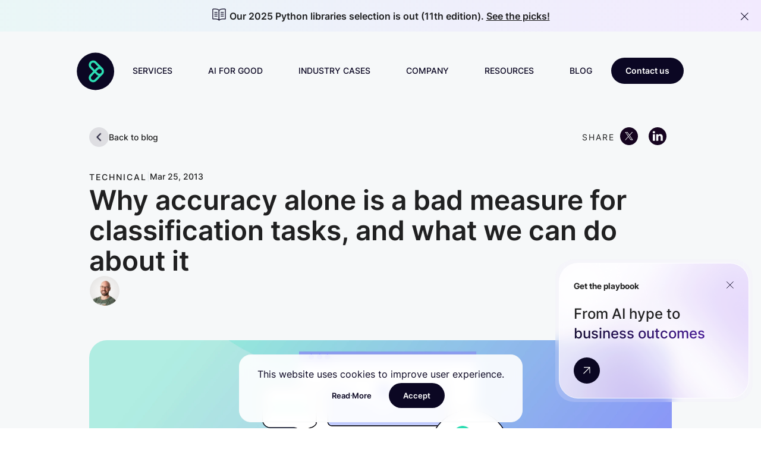

--- FILE ---
content_type: text/html; charset=UTF-8
request_url: https://tryolabs.com/blog/2013/03/25/why-accuracy-alone-bad-measure-classification-tasks-and-what-we-can-do-about-it
body_size: 25373
content:
<!DOCTYPE html><html lang="en"><head><meta charSet="utf-8"/><title>Why accuracy alone is a bad measure for classification tasks, and what we can do about it | Tryolabs</title><meta name="robots" content="index,follow"/><meta name="twitter:card" content="summary_large_image"/><meta name="twitter:site" content="@tryolabs"/><meta property="og:title" content="Why accuracy alone is a bad measure for classification tasks, and what we can do about it"/><meta property="og:url" content="https://tryolabs.com/blog/2013/03/25/why-accuracy-alone-bad-measure-classification-tasks-and-what-we-can-do-about-it"/><meta property="og:image" content="https://tryolabs.com/_next/static/media/placeholder-social.f0796e1f.png"/><meta property="og:site_name" content="Tryolabs"/><link rel="canonical" href="https://tryolabs.com/blog/2013/03/25/why-accuracy-alone-bad-measure-classification-tasks-and-what-we-can-do-about-it"/><script type="application/ld+json">{"@context":"https://schema.org","@type":"Article","datePublished":"2013-03-25T20:50:34-03:00","mainEntityOfPage":{"@type":"WebPage","@id":"https://tryolabs.com/blog/2013/03/25/why-accuracy-alone-bad-measure-classification-tasks-and-what-we-can-do-about-it"},"headline":"Why accuracy alone is a bad measure for classification tasks, and what we can do about it","image":["https://tryolabs.com/_next/static/media/placeholder-social.f0796e1f.png"],"dateModified":"2013-03-25T20:50:34-03:00","author":[{"@type":"Person","name":"Alan Descoins"}],"publisher":{"@type":"Organization","name":"Tryolabs","logo":{"@type":"ImageObject","url":"https://tryolabs.com/_next/static/media/logoTryoLabs.f4098549.svg"}}}</script><meta name="viewport" content="width=device-width, initial-scale=1, viewport-fit=cover"/><link rel="apple-touch-icon" sizes="180x180" href="/favicons/apple-touch-icon.png"/><link rel="icon" type="image/png" sizes="32x32" href="/favicons/favicon-32x32.png"/><link rel="icon" type="image/png" sizes="16x16" href="/favicons/favicon-16x16.png"/><link rel="manifest" href="/favicons/site.webmanifest"/><link rel="mask-icon" href="/favicons/safari-pinned-tab.svg" color="#5bbad5"/><link rel="shortcut icon" href="/favicons/favicon.ico"/><meta name="msapplication-TileColor" content="#2b5797"/><meta name="msapplication-config" content="/favicons/browserconfig.xml"/><meta name="theme-color" content="#ffffff"/><link rel="stylesheet" href="https://cdn.jsdelivr.net/npm/katex@0.13.11/dist/katex.min.css" integrity="sha384-Um5gpz1odJg5Z4HAmzPtgZKdTBHZdw8S29IecapCSB31ligYPhHQZMIlWLYQGVoc" crossorigin="anonymous"/><meta name="next-head-count" content="22"/> <link rel="preload" href="/_next/static/css/c10634eafb36f543.css" as="style"/><link rel="stylesheet" href="/_next/static/css/c10634eafb36f543.css" data-n-p=""/><noscript data-n-css=""></noscript><script defer="" nomodule="" src="/_next/static/chunks/polyfills-5cd94c89d3acac5f.js"></script><script defer="" src="/_next/static/chunks/9839.27f72f333850f3a0.js"></script><script defer="" src="/_next/static/chunks/5705.4a0b1f13cb2e58df.js"></script><script src="/_next/static/chunks/webpack-a35f3b8f0e144975.js" defer=""></script><script src="/_next/static/chunks/framework-79bce4a3a540b080.js" defer=""></script><script src="/_next/static/chunks/main-6b75e0dff2ef6ad6.js" defer=""></script><script src="/_next/static/chunks/pages/_app-31943c5cbaaf810c.js" defer=""></script><script src="/_next/static/chunks/2043-ddf3c8014864b540.js" defer=""></script><script src="/_next/static/chunks/337-c9cfd0e7e426af00.js" defer=""></script><script src="/_next/static/chunks/7013-40941dff8c20f7f7.js" defer=""></script><script src="/_next/static/chunks/6221-9b5984ee89ad85d7.js" defer=""></script><script src="/_next/static/chunks/9516-cd9717b4a7958aee.js" defer=""></script><script src="/_next/static/chunks/2711-3670252a564304f1.js" defer=""></script><script src="/_next/static/chunks/5703-ed201eb2abeabe58.js" defer=""></script><script src="/_next/static/chunks/6733-6a6eb209d5514b8b.js" defer=""></script><script src="/_next/static/chunks/1123-74a234824f877ae7.js" defer=""></script><script src="/_next/static/chunks/5865-7054f426a9addc3d.js" defer=""></script><script src="/_next/static/chunks/pages/blog/%5B...slug%5D-d9234f3bb36b60d2.js" defer=""></script><script src="/_next/static/k3oY-NzfRtYnbgcun1KRm/_buildManifest.js" defer=""></script><script src="/_next/static/k3oY-NzfRtYnbgcun1KRm/_ssgManifest.js" defer=""></script><script src="/_next/static/k3oY-NzfRtYnbgcun1KRm/_middlewareManifest.js" defer=""></script><style data-emotion="css-global 15f07od">a{color:unset;-webkit-text-decoration:none;text-decoration:none;}html{overscroll-behavior:none;}</style><style data-emotion="css-global 1slj1aw">html{-webkit-font-smoothing:antialiased;-moz-osx-font-smoothing:grayscale;box-sizing:border-box;-webkit-text-size-adjust:100%;}*,*::before,*::after{box-sizing:inherit;}strong,b{font-weight:700;}body{margin:0;color:rgba(0, 0, 0, 0.87);font-family:Inter;font-weight:400;font-size:1rem;line-height:1.5;letter-spacing:0;text-wrap:balance;background-color:#fff;}@media print{body{background-color:#fff;}}body::backdrop{background-color:#fff;}@font-face{font-family:"Inter";font-weight:300;src:url("/fonts/inter/Inter-Light.woff") format("woff");}@font-face{font-family:"Inter";font-weight:400;src:url("/fonts/inter/Inter-Regular.woff") format("woff");}@font-face{font-family:"Inter";font-weight:500;src:url("/fonts/inter/Inter-Medium.woff") format("woff");}@font-face{font-family:"Inter";font-weight:600;src:url("/fonts/inter/Inter-SemiBold.woff") format("woff");}@font-face{font-family:"Inter";font-weight:700;src:url("/fonts/inter/Inter-Bold.ttf") format("opentype");}@font-face{font-family:"Public Sans";font-weight:500;src:url("/fonts/public/PublicSans-Medium.otf") format("opentype");}</style><style data-emotion="css-global animation-1ujft01">@-webkit-keyframes animation-1ujft01{0%{-webkit-background-position:0%;background-position:0%;}100%{-webkit-background-position:100%;background-position:100%;}}@keyframes animation-1ujft01{0%{-webkit-background-position:0%;background-position:0%;}100%{-webkit-background-position:100%;background-position:100%;}}</style><style data-emotion="css mfi23s 1p8l6cx 1emwmkr 1vjcxhi 13bowxd 1bcz7os 1oyc37a h6tsr5 10ydh5n 1bzzfkm 18nmdue z35ssb pej5b 1gvppj0 1hxwf26 1versg2 1nthym1 17y6pyq 1ygsepb 1dgpcbc dnjayt 46scyq 1byy8hc 15c4tuo gfmpii 1gevp02 zatqba x0jpsl 1m85mww gucgoz kd7idj 1frkxhv 3vjsbf 1gyi2h1 3chmnd 1fqo08c 1v8my8o 1jj9xkw pmoncs 1bs84lh aqewmx 41ddkj 69v5gs 1eef248 1u01ix4 vbb7d5 vvwalz wz8lom 11wvvzh 1xbcd8 1kqqu6w yor29x inhytb 6iuf71 43cxha wvq70 j2qxz7 10hn7jv evv3m9 ggye00 rclias uqq5aj jtgw1z 13v2vy1 11ypz2c 18ump3o fg8870 qlnbe3 1m7r794 1shbhxh 10wmdzh pr10xp paltn9 1m6ma6y d4wi6p 1qhznov oq6u0f b0g4i1 3xw2be 4aznup 1emghr6 107vlhp 1xsufl8 1x91has 1ln3f90 1qwtui3 13k5ul4 lmouxq oexsrn b2235d df7rgd 6hgc2x 65rfyn o9aqus u0xzia bldy2z 1ogsdap 1yefwvc 12h2yxz lu3bec lol5qg 159fu5f 1y8hz6k t2f6z3 4v7vi3">.css-mfi23s{font-family:Inter;background:rgba(255, 255, 255, 0.90);color:#0B0723;border:1px solid #F6F8F9;-webkit-backdrop-filter:blur(10px);backdrop-filter:blur(10px);font-size:14px;padding:20px 30px;position:fixed;margin:20px;-webkit-align-items:center;-webkit-box-align:center;-ms-flex-align:center;align-items:center;bottom:10px;width:-webkit-fit-content;width:-moz-fit-content;width:fit-content;margin:0 auto;left:0;right:0;border-radius:20px;z-index:100;display:none;-webkit-flex-direction:column;-ms-flex-direction:column;flex-direction:column;gap:10px;}@media screen and (max-width: 780px){.css-mfi23s{-webkit-flex-direction:column;-ms-flex-direction:column;flex-direction:column;margin:0 auto;bottom:0;-webkit-align-items:baseline;-webkit-box-align:baseline;-ms-flex-align:baseline;align-items:baseline;margin-bottom:12px;}.css-mfi23s >div{margin-top:10px;display:-webkit-box;display:-webkit-flex;display:-ms-flexbox;display:flex;gap:8px;}.css-mfi23s a{margin:0!important;}}.css-mfi23s a{-webkit-text-decoration:underline;text-decoration:underline;margin-left:4px;margin-right:20px;}.css-1p8l6cx{margin:0;font-family:Inter;font-weight:400;font-size:1rem;line-height:1.5;letter-spacing:0;text-wrap:balance;}.css-1p8l6cx b{font-weight:600;}.css-1p8l6cx strong{font-weight:700;}.css-1p8l6cx mark.highlight{margin:0 0 0.8em 0;background-color:rgba(0,181,148,0.2);padding:0.2em 0;line-height:2.1;}.css-1p8l6cx mark.eucalyptus{background-color:transparent;color:#00B594;}.css-1p8l6cx mark.navyBlue{background-color:transparent;color:#3C5BFF;}.css-1p8l6cx mark.gradient1{background:radial-gradient(90.17% 195.74% at 80.26% 75.33%, #3C5BFF 0%, #0B0723 100%);-webkit-background-clip:text;background-clip:text;-webkit-text-fill-color:transparent;text-fill-color:transparent;-webkit-background-size:200%;background-size:200%;-webkit-animation-name:animation-1ujft01;animation-name:animation-1ujft01;-webkit-animation-direction:alternate;animation-direction:alternate;-webkit-animation-duration:1.4s;animation-duration:1.4s;-webkit-animation-iteration-count:infinite;animation-iteration-count:infinite;-webkit-animation-timing-function:ease-in;animation-timing-function:ease-in;}.css-1p8l6cx mark.gradient2{background:linear-gradient(-90deg, #00B594 5%, #3C5BFF);-webkit-background-clip:text;background-clip:text;-webkit-text-fill-color:transparent;text-fill-color:transparent;-webkit-background-size:200%;background-size:200%;-webkit-animation-name:animation-1ujft01;animation-name:animation-1ujft01;-webkit-animation-direction:alternate;animation-direction:alternate;-webkit-animation-duration:1.4s;animation-duration:1.4s;-webkit-animation-iteration-count:infinite;animation-iteration-count:infinite;-webkit-animation-timing-function:ease-in;animation-timing-function:ease-in;}.css-1p8l6cx mark.gradient3{background:linear-gradient(-90deg, #0B0723, #4056F4);-webkit-background-clip:text;background-clip:text;-webkit-text-fill-color:transparent;text-fill-color:transparent;-webkit-background-size:200%;background-size:200%;-webkit-background-position:center;background-position:center;-webkit-animation-name:animation-1ujft01;animation-name:animation-1ujft01;-webkit-animation-direction:alternate;animation-direction:alternate;-webkit-animation-duration:1.4s;animation-duration:1.4s;-webkit-animation-iteration-count:infinite;animation-iteration-count:infinite;-webkit-animation-timing-function:ease-in;animation-timing-function:ease-in;}.css-1p8l6cx mark.gradient4{background:linear-gradient(-90deg, #ffffff, #4056F4);-webkit-background-clip:text;background-clip:text;-webkit-text-fill-color:transparent;text-fill-color:transparent;-webkit-background-size:200%;background-size:200%;-webkit-background-position:center;background-position:center;-webkit-animation-name:animation-1ujft01;animation-name:animation-1ujft01;-webkit-animation-direction:alternate;animation-direction:alternate;-webkit-animation-duration:1.4s;animation-duration:1.4s;-webkit-animation-iteration-count:infinite;animation-iteration-count:infinite;-webkit-animation-timing-function:ease-in;animation-timing-function:ease-in;}.css-1p8l6cx mark.gradient5{background:linear-gradient(-90deg, #0B0723,#00B594 );-webkit-background-clip:text;background-clip:text;-webkit-text-fill-color:transparent;text-fill-color:transparent;-webkit-background-size:200%;background-size:200%;-webkit-background-position:center;background-position:center;-webkit-animation-name:animation-1ujft01;animation-name:animation-1ujft01;-webkit-animation-direction:alternate;animation-direction:alternate;-webkit-animation-duration:1.4s;animation-duration:1.4s;-webkit-animation-iteration-count:infinite;animation-iteration-count:infinite;-webkit-animation-timing-function:ease-in;animation-timing-function:ease-in;}.css-1p8l6cx mark.gradient6{background:linear-gradient(-90deg, #0B0723,#3C5BFF );-webkit-background-clip:text;background-clip:text;-webkit-text-fill-color:transparent;text-fill-color:transparent;-webkit-background-size:200%;background-size:200%;-webkit-background-position:center;background-position:center;-webkit-animation-name:animation-1ujft01;animation-name:animation-1ujft01;-webkit-animation-direction:alternate;animation-direction:alternate;-webkit-animation-duration:1.8s;animation-duration:1.8s;-webkit-animation-iteration-count:infinite;animation-iteration-count:infinite;-webkit-animation-timing-function:ease-in;animation-timing-function:ease-in;}.css-1p8l6cx mark.gradient7{background:radial-gradient(81.17% 81.17% at 27.03% 105.94%, #28D3AA 0%, #7625F8 100%);-webkit-background-clip:text;background-clip:text;-webkit-text-fill-color:transparent;text-fill-color:transparent;-webkit-background-size:200%;background-size:200%;-webkit-background-position:center;background-position:center;-webkit-animation-name:animation-1ujft01;animation-name:animation-1ujft01;-webkit-animation-direction:alternate;animation-direction:alternate;-webkit-animation-duration:1.8s;animation-duration:1.8s;-webkit-animation-iteration-count:infinite;animation-iteration-count:infinite;-webkit-animation-timing-function:ease-in;animation-timing-function:ease-in;}.css-1p8l6cx mark.gradient8{background:linear-gradient(90deg, #0B0723 0%, #6207F3 100%);-webkit-background-clip:text;background-clip:text;-webkit-text-fill-color:transparent;text-fill-color:transparent;-webkit-background-size:200%;background-size:200%;-webkit-background-position:center;background-position:center;-webkit-animation-name:animation-1ujft01;animation-name:animation-1ujft01;-webkit-animation-direction:alternate;animation-direction:alternate;-webkit-animation-duration:1.8s;animation-duration:1.8s;-webkit-animation-iteration-count:infinite;animation-iteration-count:infinite;-webkit-animation-timing-function:ease-in;animation-timing-function:ease-in;}.css-1p8l6cx mark.gradient9{background:linear-gradient(93.18deg, #0B0723 -9.06%, #3C5BFF 57.01%);-webkit-background-clip:text;background-clip:text;-webkit-text-fill-color:transparent;text-fill-color:transparent;-webkit-background-size:200%;background-size:200%;-webkit-background-position:center;background-position:center;-webkit-animation-name:animation-1ujft01;animation-name:animation-1ujft01;-webkit-animation-direction:alternate;animation-direction:alternate;-webkit-animation-duration:1.8s;animation-duration:1.8s;-webkit-animation-iteration-count:infinite;animation-iteration-count:infinite;-webkit-animation-timing-function:ease-in;animation-timing-function:ease-in;}.css-1p8l6cx mark.gradient10{background:linear-gradient(90deg, #ffffff, #782EF0);-webkit-background-clip:text;background-clip:text;-webkit-text-fill-color:transparent;text-fill-color:transparent;-webkit-background-size:200%;background-size:200%;-webkit-background-position:center;background-position:center;-webkit-animation-name:animation-1ujft01;animation-name:animation-1ujft01;-webkit-animation-direction:alternate;animation-direction:alternate;-webkit-animation-duration:1.4s;animation-duration:1.4s;-webkit-animation-iteration-count:infinite;animation-iteration-count:infinite;-webkit-animation-timing-function:ease-in;animation-timing-function:ease-in;}.css-1p8l6cx mark.gradient11{background:linear-gradient(90deg, #0B0723, #782EF0);-webkit-background-clip:text;background-clip:text;-webkit-text-fill-color:transparent;text-fill-color:transparent;-webkit-background-size:200%;background-size:200%;-webkit-background-position:center;background-position:center;-webkit-animation-name:animation-1ujft01;animation-name:animation-1ujft01;-webkit-animation-direction:alternate;animation-direction:alternate;-webkit-animation-duration:1.4s;animation-duration:1.4s;-webkit-animation-iteration-count:infinite;animation-iteration-count:infinite;-webkit-animation-timing-function:ease-in;animation-timing-function:ease-in;}.css-1p8l6cx mark.solidViolet{background:#782EF0;-webkit-background-clip:text;background-clip:text;-webkit-text-fill-color:transparent;text-fill-color:transparent;}.css-1p8l6cx mark.solidGreen{background:#00B594;-webkit-background-clip:text;background-clip:text;-webkit-text-fill-color:transparent;text-fill-color:transparent;}.css-1p8l6cx mark.solidBlue{background:#3C5BFF;-webkit-background-clip:text;background-clip:text;-webkit-text-fill-color:transparent;text-fill-color:transparent;}.css-1p8l6cx mark.gradient12{background:linear-gradient(-90deg,#ffffff 5%,#00B594 );-webkit-background-clip:text;background-clip:text;-webkit-text-fill-color:transparent;text-fill-color:transparent;-webkit-background-size:200%;background-size:200%;-webkit-animation-name:animation-1ujft01;animation-name:animation-1ujft01;-webkit-animation-direction:alternate;animation-direction:alternate;-webkit-animation-duration:1.4s;animation-duration:1.4s;-webkit-animation-iteration-count:infinite;animation-iteration-count:infinite;-webkit-animation-timing-function:ease-in;animation-timing-function:ease-in;}.css-1p8l6cx mark.gradient13{background:linear-gradient(90deg,#4056F4 ,#ffffff );-webkit-background-clip:text;background-clip:text;-webkit-text-fill-color:transparent;text-fill-color:transparent;-webkit-background-size:200%;background-size:200%;-webkit-animation-name:animation-1ujft01;animation-name:animation-1ujft01;-webkit-animation-direction:alternate;animation-direction:alternate;-webkit-animation-duration:1.4s;animation-duration:1.4s;-webkit-animation-iteration-count:infinite;animation-iteration-count:infinite;-webkit-animation-timing-function:ease-in;animation-timing-function:ease-in;}.css-1p8l6cx mark.gradient14{background:linear-gradient(90deg, #0B0723 3.86%, #00B594 86.89%);-webkit-background-clip:text;background-clip:text;-webkit-text-fill-color:transparent;text-fill-color:transparent;-webkit-background-size:200%;background-size:200%;-webkit-background-position:center;background-position:center;-webkit-animation-name:animation-1ujft01;animation-name:animation-1ujft01;-webkit-animation-direction:alternate;animation-direction:alternate;-webkit-animation-duration:3s;animation-duration:3s;-webkit-animation-iteration-count:infinite;animation-iteration-count:infinite;-webkit-animation-timing-function:ease-in;animation-timing-function:ease-in;}.css-1p8l6cx mark.gradient15{background:linear-gradient(90deg, #092537 0%, #00B594 100%);-webkit-background-clip:text;background-clip:text;-webkit-text-fill-color:transparent;text-fill-color:transparent;-webkit-background-size:200%;background-size:200%;-webkit-background-position:center;background-position:center;-webkit-animation-name:animation-1ujft01;animation-name:animation-1ujft01;-webkit-animation-direction:alternate;animation-direction:alternate;-webkit-animation-duration:3s;animation-duration:3s;-webkit-animation-iteration-count:infinite;animation-iteration-count:infinite;-webkit-animation-timing-function:ease-in;animation-timing-function:ease-in;}.css-1emwmkr{display:-webkit-inline-box;display:-webkit-inline-flex;display:-ms-inline-flexbox;display:inline-flex;-webkit-align-items:center;-webkit-box-align:center;-ms-flex-align:center;align-items:center;-webkit-box-pack:center;-ms-flex-pack:center;-webkit-justify-content:center;justify-content:center;position:relative;box-sizing:border-box;-webkit-tap-highlight-color:transparent;background-color:transparent;outline:0;border:0;margin:0;border-radius:0;padding:0;cursor:pointer;-webkit-user-select:none;-moz-user-select:none;-ms-user-select:none;user-select:none;vertical-align:middle;-moz-appearance:none;-webkit-appearance:none;-webkit-text-decoration:none;text-decoration:none;color:inherit;font-family:Inter;font-weight:500;font-style:normal;font-size:0.8125rem;line-height:2.07;letter-spacing:0;text-align:center;vertical-align:middle;text-transform:none;min-width:64px;padding:3px 9px;border-radius:4px;-webkit-transition:background-color 250ms cubic-bezier(0.4, 0, 0.2, 1) 0ms,box-shadow 250ms cubic-bezier(0.4, 0, 0.2, 1) 0ms,border-color 250ms cubic-bezier(0.4, 0, 0.2, 1) 0ms,color 250ms cubic-bezier(0.4, 0, 0.2, 1) 0ms;transition:background-color 250ms cubic-bezier(0.4, 0, 0.2, 1) 0ms,box-shadow 250ms cubic-bezier(0.4, 0, 0.2, 1) 0ms,border-color 250ms cubic-bezier(0.4, 0, 0.2, 1) 0ms,color 250ms cubic-bezier(0.4, 0, 0.2, 1) 0ms;border:1px solid rgba(11, 7, 35, 0.5);color:#0B0723;box-shadow:none;white-space:nowrap;border-radius:24px;padding-top:8px;padding-right:24px;padding-bottom:8px;padding-left:24px;border-width:2px;-webkit-transition:all .3s;transition:all .3s;margin:2px;-webkit-background-size:140%;background-size:140%;-webkit-background-position:30%;background-position:30%;background-color:inherit;text-transform:none;color:#3C5BFF;background:rgba(60,91,255,0.02);font-weight:600;position:relative;border:1px solid transparent!important;-webkit-transition:all 0.3s;transition:all 0.3s;color:rgba(11,7,35,1);background-color:transparent;}.css-1emwmkr::-moz-focus-inner{border-style:none;}.css-1emwmkr.Mui-disabled{pointer-events:none;cursor:default;}@media print{.css-1emwmkr{-webkit-print-color-adjust:exact;color-adjust:exact;}}.css-1emwmkr:hover{-webkit-text-decoration:none;text-decoration:none;background-color:rgba(11, 7, 35, 0.04);border:1px solid #0B0723;}@media (hover: none){.css-1emwmkr:hover{background-color:transparent;}}.css-1emwmkr.Mui-disabled{color:rgba(0, 0, 0, 0.26);border:1px solid rgba(0, 0, 0, 0.12);}.css-1emwmkr:hover{box-shadow:none;}.css-1emwmkr.Mui-focusVisible{box-shadow:none;}.css-1emwmkr:active{box-shadow:none;}.css-1emwmkr.Mui-disabled{box-shadow:none;}.css-1emwmkr:hover{border-width:2px;-webkit-transform:scale(1.02);-moz-transform:scale(1.02);-ms-transform:scale(1.02);transform:scale(1.02);-webkit-background-position:10%;background-position:10%;}.css-1emwmkr:hover{background:transparent;-webkit-transform:translateY(-3px);-moz-transform:translateY(-3px);-ms-transform:translateY(-3px);transform:translateY(-3px);}.css-1emwmkr::before{content:'';position:absolute;inset:0;border-radius:50px;padding:1px;background-image:linear-gradient(90deg, #004245 0%, #0B0723 100%)!important;-webkit-transition:all 0.3s;transition:all 0.3s;-webkit-mask:linear-gradient(#000 0 0) content-box,linear-gradient(#000 0 0);-webkit-mask-composite:xor;-webkit-mask:linear-gradient(#000 0 0) content-box,linear-gradient(#000 0 0);mask:linear-gradient(#000 0 0) content-box,linear-gradient(#000 0 0);-webkit-mask-composite:exclude;mask-composite:exclude;}.css-1emwmkr:hover::before{background-image:linear-gradient(89.39deg, #038978 10.93%, #0B0723 99.47%);}.css-1vjcxhi{display:-webkit-inline-box;display:-webkit-inline-flex;display:-ms-inline-flexbox;display:inline-flex;-webkit-align-items:center;-webkit-box-align:center;-ms-flex-align:center;align-items:center;-webkit-box-pack:center;-ms-flex-pack:center;-webkit-justify-content:center;justify-content:center;position:relative;box-sizing:border-box;-webkit-tap-highlight-color:transparent;background-color:transparent;outline:0;border:0;margin:0;border-radius:0;padding:0;cursor:pointer;-webkit-user-select:none;-moz-user-select:none;-ms-user-select:none;user-select:none;vertical-align:middle;-moz-appearance:none;-webkit-appearance:none;-webkit-text-decoration:none;text-decoration:none;color:inherit;font-family:Inter;font-weight:500;font-style:normal;font-size:0.8125rem;line-height:2.07;letter-spacing:0;text-align:center;vertical-align:middle;text-transform:none;min-width:64px;padding:4px 10px;border-radius:4px;-webkit-transition:background-color 250ms cubic-bezier(0.4, 0, 0.2, 1) 0ms,box-shadow 250ms cubic-bezier(0.4, 0, 0.2, 1) 0ms,border-color 250ms cubic-bezier(0.4, 0, 0.2, 1) 0ms,color 250ms cubic-bezier(0.4, 0, 0.2, 1) 0ms;transition:background-color 250ms cubic-bezier(0.4, 0, 0.2, 1) 0ms,box-shadow 250ms cubic-bezier(0.4, 0, 0.2, 1) 0ms,border-color 250ms cubic-bezier(0.4, 0, 0.2, 1) 0ms,color 250ms cubic-bezier(0.4, 0, 0.2, 1) 0ms;color:#ffffff;background-color:#0B0723;box-shadow:0px 3px 1px -2px rgba(0,0,0,0.2),0px 2px 2px 0px rgba(0,0,0,0.14),0px 1px 5px 0px rgba(0,0,0,0.12);box-shadow:none;white-space:nowrap;border-radius:24px;padding-top:8px;padding-right:24px;padding-bottom:8px;padding-left:24px;border-width:2px;-webkit-transition:all .3s;transition:all .3s;margin:2px;-webkit-background-size:140%;background-size:140%;-webkit-background-position:30%;background-position:30%;background-color:inherit;text-transform:none;color:#3C5BFF;background:rgba(60,91,255,0.02);font-weight:600;color:rgba(255,255,255,1);background:#0B0723;-webkit-transition:all 0.3s;transition:all 0.3s;}.css-1vjcxhi::-moz-focus-inner{border-style:none;}.css-1vjcxhi.Mui-disabled{pointer-events:none;cursor:default;}@media print{.css-1vjcxhi{-webkit-print-color-adjust:exact;color-adjust:exact;}}.css-1vjcxhi:hover{-webkit-text-decoration:none;text-decoration:none;box-shadow:0px 2px 4px -1px rgba(0,0,0,0.2),0px 4px 5px 0px rgba(0,0,0,0.14),0px 1px 10px 0px rgba(0,0,0,0.12);}@media (hover: none){.css-1vjcxhi:hover{background-color:#0B0723;}}.css-1vjcxhi:active{box-shadow:0px 5px 5px -3px rgba(0,0,0,0.2),0px 8px 10px 1px rgba(0,0,0,0.14),0px 3px 14px 2px rgba(0,0,0,0.12);}.css-1vjcxhi.Mui-focusVisible{box-shadow:0px 3px 5px -1px rgba(0,0,0,0.2),0px 6px 10px 0px rgba(0,0,0,0.14),0px 1px 18px 0px rgba(0,0,0,0.12);}.css-1vjcxhi.Mui-disabled{color:rgba(0, 0, 0, 0.26);box-shadow:none;background-color:rgba(0, 0, 0, 0.12);}.css-1vjcxhi:hover{box-shadow:none;}.css-1vjcxhi.Mui-focusVisible{box-shadow:none;}.css-1vjcxhi:active{box-shadow:none;}.css-1vjcxhi.Mui-disabled{box-shadow:none;}.css-1vjcxhi:hover{border-width:2px;-webkit-transform:scale(1.02);-moz-transform:scale(1.02);-ms-transform:scale(1.02);transform:scale(1.02);-webkit-background-position:10%;background-position:10%;}.css-1vjcxhi:hover{-webkit-transform:translateY(-3px);-moz-transform:translateY(-3px);-ms-transform:translateY(-3px);transform:translateY(-3px);}.css-1vjcxhi::before{content:'';-webkit-transition:all 0.3s;transition:all 0.3s;position:absolute;top:0;left:0;right:0;bottom:0;z-index:-1;border-radius:23px;opacity:0;background:linear-gradient(90.03deg, #0B0723 0.02%, #004245 99.98%);}.css-1vjcxhi:hover::before{opacity:1;}.css-13bowxd{background-color:#fff;color:rgba(0, 0, 0, 0.87);-webkit-transition:box-shadow 300ms cubic-bezier(0.4, 0, 0.2, 1) 0ms;transition:box-shadow 300ms cubic-bezier(0.4, 0, 0.2, 1) 0ms;background-color:transparent;position:relative;display:-webkit-box;display:-webkit-flex;display:-ms-flexbox;display:flex;-webkit-box-pack:center;-ms-flex-pack:center;-webkit-justify-content:center;justify-content:center;background:linear-gradient(270deg, rgba(242, 234, 254, 1) 0%, #E8F9F5 121.08%);padding:8px 0 14px 0;}.css-13bowxd >div{width:100%;max-width:1200px;padding:0 5%;text-align:center;}@media (min-width: 1120px){.css-13bowxd >div{padding:0 24px;}}.css-1bcz7os{font-weight:700;-webkit-text-decoration:underline;text-decoration:underline;cursor:pointer;}.css-1oyc37a{position:absolute;top:8px;right:8px;background:none;border:none;cursor:pointer;width:15px;height:15px;padding:0;-webkit-transition:-webkit-transform 0.4s ease-in-out;transition:transform 0.4s ease-in-out;}@media (min-width: 1120px){.css-1oyc37a{top:20px;right:20px;}}.css-1oyc37a:hover{-webkit-transform:rotate(180deg);-moz-transform:rotate(180deg);-ms-transform:rotate(180deg);transform:rotate(180deg);}.css-h6tsr5{position:absolute;width:100%;z-index:99;}.css-h6tsr5 .headroom--unfixed::before{content:"" position:absolute;top:0;left:0;width:100%;height:100%;-webkit-backdrop-filter:blur(25px);backdrop-filter:blur(25px);border-radius:20px;z-index:-1;margin-left:20px;margin-right:20px;}.css-h6tsr5 .headroom--pinned .background{-webkit-backdrop-filter:blur(20px);backdrop-filter:blur(20px);background:#FFFFFFF0;}.css-10ydh5n{-webkit-transition:0.3s;transition:0.3s;position:relative;margin-top:0;}.css-1bzzfkm{margin-top:20px;margin-left:20px;margin-right:20px;border:1px solid transparent;-webkit-transition:all 0.3s;transition:all 0.3s;border-radius:20px;}.css-1bzzfkm:hover{border:1px solid #F6F8F9;background:#FFFFFFF0;box-shadow:0px 20px 100px 0px #0042450D;}.css-18nmdue{width:100%;margin-left:auto;box-sizing:border-box;margin-right:auto;display:block;padding-left:13.32px;padding-right:13.32px;display:-webkit-box;display:-webkit-flex;display:-ms-flexbox;display:flex;max-width:1370px!important;-webkit-box-pack:center;-ms-flex-pack:center;-webkit-justify-content:center;justify-content:center;-webkit-transition:all 0.2s;transition:all 0.2s;border-radius:20px;height:90px;width:100%;}@media (min-width:600px){.css-18nmdue{padding-left:19.98px;padding-right:19.98px;}}@media (min-width:1200px){.css-18nmdue{max-width:1200px;}}@media (min-width: 1550px){.css-18nmdue{max-width:1450px!important;}}.css-18nmdue >div{-webkit-flex:1;-ms-flex:1;flex:1;display:-webkit-box;display:-webkit-flex;display:-ms-flexbox;display:flex;-webkit-align-items:center;-webkit-box-align:center;-ms-flex-align:center;align-items:center;-webkit-box-pack:center;-ms-flex-pack:center;-webkit-justify-content:center;justify-content:center;box-shadow:none;}@media (max-width: 1300px){.css-18nmdue >div{-webkit-box-pack:space-arround;-ms-flex-pack:space-arround;-webkit-justify-content:space-arround;justify-content:space-arround;}}@media (min-width: 1200px){.css-18nmdue >div{gap:31.5px;}}@media (min-width: 300px){.css-18nmdue >div{grid-template-columns:150px 1fr auto;}}.css-18nmdue >div nav{height:100%;justify-self:center;}.css-18nmdue >div >div:first-of-type{display:grid;grid-auto-flow:column;grid-gap:10px;justify-self:start;}.css-18nmdue >div >div:last-of-type{justify-self:end;}@media (max-width: 360px){.css-18nmdue .button{font-size:11px;padding:10px 20px;}}.css-z35ssb{background-color:#fff;color:rgba(0, 0, 0, 0.87);-webkit-transition:box-shadow 300ms cubic-bezier(0.4, 0, 0.2, 1) 0ms;transition:box-shadow 300ms cubic-bezier(0.4, 0, 0.2, 1) 0ms;border-radius:4px;background-color:transparent;}@media screen and (max-width: 1200px){.css-pej5b{display:-webkit-box;display:-webkit-flex;display:-ms-flexbox;display:flex;-webkit-box-pack:justify;-webkit-justify-content:space-between;justify-content:space-between;-webkit-align-items:center;-webkit-box-align:center;-ms-flex-align:center;align-items:center;width:100%;}}.css-1gvppj0 >div:nth-of-type(2){display:none;}@media (min-width: 1400px){.css-1gvppj0 >div:nth-of-type(2){display:block;}.css-1gvppj0 >div:nth-of-type(1){display:none;}}.css-1hxwf26 .logo-link{display:-webkit-box;display:-webkit-flex;display:-ms-flexbox;display:flex;}.css-1hxwf26 img{max-height:50px;max-width:150px;pointer-events:none;}.css-1versg2{background-color:#fff;color:rgba(0, 0, 0, 0.87);-webkit-transition:box-shadow 300ms cubic-bezier(0.4, 0, 0.2, 1) 0ms;transition:box-shadow 300ms cubic-bezier(0.4, 0, 0.2, 1) 0ms;border-radius:4px;box-shadow:none;display:-webkit-box;display:-webkit-flex;display:-ms-flexbox;display:flex;-webkit-align-items:center;-webkit-box-align:center;-ms-flex-align:center;align-items:center;height:100%;background:transparent;}.css-1versg2 .nav{-webkit-transition:0.1s;transition:0.1s;position:relative;z-index:1000000;display:-webkit-box;display:-webkit-flex;display:-ms-flexbox;display:flex;-webkit-align-items:center;-webkit-box-align:center;-ms-flex-align:center;align-items:center;gap:3px;}.css-1versg2 .nav .arrow{color:transition:0.2s;}.css-1versg2 .nav:hover .arrow{opacity:1;-webkit-transform:rotate(180deg);-moz-transform:rotate(180deg);-ms-transform:rotate(180deg);transform:rotate(180deg);}.css-1nthym1{position:relative;cursor:default;height:100%;-webkit-align-items:center;-webkit-box-align:center;-ms-flex-align:center;align-items:center;display:-webkit-box;display:-webkit-flex;display:-ms-flexbox;display:flex;padding-right:30px;padding-left:30px;}.css-1nthym1 .arrow-nav{-webkit-transition:0.2s;transition:0.2s;opacity:0.75;}.css-1nthym1:hover .nav{opacity:1;}.css-1nthym1:hover .arrow-nav{-webkit-transform:rotate(180deg);-moz-transform:rotate(180deg);-ms-transform:rotate(180deg);transform:rotate(180deg);opacity:1;}.css-1nthym1:hover .e18d6qwm6{max-height:780px;opacity:1;z-index:10;}.css-1nthym1 .nav{font-weight:500;letter-spacing:0px!important;}.css-17y6pyq{margin:0;font-family:Inter;font-weight:500;font-size:0.875rem;letter-spacing:0;line-height:2.07;text-transform:none;color:#0b0723;}.css-17y6pyq b{font-weight:600;}.css-17y6pyq strong{font-weight:700;}.css-17y6pyq mark.highlight{margin:0 0 0.8em 0;background-color:rgba(0,181,148,0.2);padding:0.2em 0;line-height:2.1;}.css-17y6pyq mark.eucalyptus{background-color:transparent;color:#00B594;}.css-17y6pyq mark.navyBlue{background-color:transparent;color:#3C5BFF;}.css-17y6pyq mark.gradient1{background:radial-gradient(90.17% 195.74% at 80.26% 75.33%, #3C5BFF 0%, #0B0723 100%);-webkit-background-clip:text;background-clip:text;-webkit-text-fill-color:transparent;text-fill-color:transparent;-webkit-background-size:200%;background-size:200%;-webkit-animation-name:animation-1ujft01;animation-name:animation-1ujft01;-webkit-animation-direction:alternate;animation-direction:alternate;-webkit-animation-duration:1.4s;animation-duration:1.4s;-webkit-animation-iteration-count:infinite;animation-iteration-count:infinite;-webkit-animation-timing-function:ease-in;animation-timing-function:ease-in;}.css-17y6pyq mark.gradient2{background:linear-gradient(-90deg, #00B594 5%, #3C5BFF);-webkit-background-clip:text;background-clip:text;-webkit-text-fill-color:transparent;text-fill-color:transparent;-webkit-background-size:200%;background-size:200%;-webkit-animation-name:animation-1ujft01;animation-name:animation-1ujft01;-webkit-animation-direction:alternate;animation-direction:alternate;-webkit-animation-duration:1.4s;animation-duration:1.4s;-webkit-animation-iteration-count:infinite;animation-iteration-count:infinite;-webkit-animation-timing-function:ease-in;animation-timing-function:ease-in;}.css-17y6pyq mark.gradient3{background:linear-gradient(-90deg, #0B0723, #4056F4);-webkit-background-clip:text;background-clip:text;-webkit-text-fill-color:transparent;text-fill-color:transparent;-webkit-background-size:200%;background-size:200%;-webkit-background-position:center;background-position:center;-webkit-animation-name:animation-1ujft01;animation-name:animation-1ujft01;-webkit-animation-direction:alternate;animation-direction:alternate;-webkit-animation-duration:1.4s;animation-duration:1.4s;-webkit-animation-iteration-count:infinite;animation-iteration-count:infinite;-webkit-animation-timing-function:ease-in;animation-timing-function:ease-in;}.css-17y6pyq mark.gradient4{background:linear-gradient(-90deg, #ffffff, #4056F4);-webkit-background-clip:text;background-clip:text;-webkit-text-fill-color:transparent;text-fill-color:transparent;-webkit-background-size:200%;background-size:200%;-webkit-background-position:center;background-position:center;-webkit-animation-name:animation-1ujft01;animation-name:animation-1ujft01;-webkit-animation-direction:alternate;animation-direction:alternate;-webkit-animation-duration:1.4s;animation-duration:1.4s;-webkit-animation-iteration-count:infinite;animation-iteration-count:infinite;-webkit-animation-timing-function:ease-in;animation-timing-function:ease-in;}.css-17y6pyq mark.gradient5{background:linear-gradient(-90deg, #0B0723,#00B594 );-webkit-background-clip:text;background-clip:text;-webkit-text-fill-color:transparent;text-fill-color:transparent;-webkit-background-size:200%;background-size:200%;-webkit-background-position:center;background-position:center;-webkit-animation-name:animation-1ujft01;animation-name:animation-1ujft01;-webkit-animation-direction:alternate;animation-direction:alternate;-webkit-animation-duration:1.4s;animation-duration:1.4s;-webkit-animation-iteration-count:infinite;animation-iteration-count:infinite;-webkit-animation-timing-function:ease-in;animation-timing-function:ease-in;}.css-17y6pyq mark.gradient6{background:linear-gradient(-90deg, #0B0723,#3C5BFF );-webkit-background-clip:text;background-clip:text;-webkit-text-fill-color:transparent;text-fill-color:transparent;-webkit-background-size:200%;background-size:200%;-webkit-background-position:center;background-position:center;-webkit-animation-name:animation-1ujft01;animation-name:animation-1ujft01;-webkit-animation-direction:alternate;animation-direction:alternate;-webkit-animation-duration:1.8s;animation-duration:1.8s;-webkit-animation-iteration-count:infinite;animation-iteration-count:infinite;-webkit-animation-timing-function:ease-in;animation-timing-function:ease-in;}.css-17y6pyq mark.gradient7{background:radial-gradient(81.17% 81.17% at 27.03% 105.94%, #28D3AA 0%, #7625F8 100%);-webkit-background-clip:text;background-clip:text;-webkit-text-fill-color:transparent;text-fill-color:transparent;-webkit-background-size:200%;background-size:200%;-webkit-background-position:center;background-position:center;-webkit-animation-name:animation-1ujft01;animation-name:animation-1ujft01;-webkit-animation-direction:alternate;animation-direction:alternate;-webkit-animation-duration:1.8s;animation-duration:1.8s;-webkit-animation-iteration-count:infinite;animation-iteration-count:infinite;-webkit-animation-timing-function:ease-in;animation-timing-function:ease-in;}.css-17y6pyq mark.gradient8{background:linear-gradient(90deg, #0B0723 0%, #6207F3 100%);-webkit-background-clip:text;background-clip:text;-webkit-text-fill-color:transparent;text-fill-color:transparent;-webkit-background-size:200%;background-size:200%;-webkit-background-position:center;background-position:center;-webkit-animation-name:animation-1ujft01;animation-name:animation-1ujft01;-webkit-animation-direction:alternate;animation-direction:alternate;-webkit-animation-duration:1.8s;animation-duration:1.8s;-webkit-animation-iteration-count:infinite;animation-iteration-count:infinite;-webkit-animation-timing-function:ease-in;animation-timing-function:ease-in;}.css-17y6pyq mark.gradient9{background:linear-gradient(93.18deg, #0B0723 -9.06%, #3C5BFF 57.01%);-webkit-background-clip:text;background-clip:text;-webkit-text-fill-color:transparent;text-fill-color:transparent;-webkit-background-size:200%;background-size:200%;-webkit-background-position:center;background-position:center;-webkit-animation-name:animation-1ujft01;animation-name:animation-1ujft01;-webkit-animation-direction:alternate;animation-direction:alternate;-webkit-animation-duration:1.8s;animation-duration:1.8s;-webkit-animation-iteration-count:infinite;animation-iteration-count:infinite;-webkit-animation-timing-function:ease-in;animation-timing-function:ease-in;}.css-17y6pyq mark.gradient10{background:linear-gradient(90deg, #ffffff, #782EF0);-webkit-background-clip:text;background-clip:text;-webkit-text-fill-color:transparent;text-fill-color:transparent;-webkit-background-size:200%;background-size:200%;-webkit-background-position:center;background-position:center;-webkit-animation-name:animation-1ujft01;animation-name:animation-1ujft01;-webkit-animation-direction:alternate;animation-direction:alternate;-webkit-animation-duration:1.4s;animation-duration:1.4s;-webkit-animation-iteration-count:infinite;animation-iteration-count:infinite;-webkit-animation-timing-function:ease-in;animation-timing-function:ease-in;}.css-17y6pyq mark.gradient11{background:linear-gradient(90deg, #0B0723, #782EF0);-webkit-background-clip:text;background-clip:text;-webkit-text-fill-color:transparent;text-fill-color:transparent;-webkit-background-size:200%;background-size:200%;-webkit-background-position:center;background-position:center;-webkit-animation-name:animation-1ujft01;animation-name:animation-1ujft01;-webkit-animation-direction:alternate;animation-direction:alternate;-webkit-animation-duration:1.4s;animation-duration:1.4s;-webkit-animation-iteration-count:infinite;animation-iteration-count:infinite;-webkit-animation-timing-function:ease-in;animation-timing-function:ease-in;}.css-17y6pyq mark.solidViolet{background:#782EF0;-webkit-background-clip:text;background-clip:text;-webkit-text-fill-color:transparent;text-fill-color:transparent;}.css-17y6pyq mark.solidGreen{background:#00B594;-webkit-background-clip:text;background-clip:text;-webkit-text-fill-color:transparent;text-fill-color:transparent;}.css-17y6pyq mark.solidBlue{background:#3C5BFF;-webkit-background-clip:text;background-clip:text;-webkit-text-fill-color:transparent;text-fill-color:transparent;}.css-17y6pyq mark.gradient12{background:linear-gradient(-90deg,#ffffff 5%,#00B594 );-webkit-background-clip:text;background-clip:text;-webkit-text-fill-color:transparent;text-fill-color:transparent;-webkit-background-size:200%;background-size:200%;-webkit-animation-name:animation-1ujft01;animation-name:animation-1ujft01;-webkit-animation-direction:alternate;animation-direction:alternate;-webkit-animation-duration:1.4s;animation-duration:1.4s;-webkit-animation-iteration-count:infinite;animation-iteration-count:infinite;-webkit-animation-timing-function:ease-in;animation-timing-function:ease-in;}.css-17y6pyq mark.gradient13{background:linear-gradient(90deg,#4056F4 ,#ffffff );-webkit-background-clip:text;background-clip:text;-webkit-text-fill-color:transparent;text-fill-color:transparent;-webkit-background-size:200%;background-size:200%;-webkit-animation-name:animation-1ujft01;animation-name:animation-1ujft01;-webkit-animation-direction:alternate;animation-direction:alternate;-webkit-animation-duration:1.4s;animation-duration:1.4s;-webkit-animation-iteration-count:infinite;animation-iteration-count:infinite;-webkit-animation-timing-function:ease-in;animation-timing-function:ease-in;}.css-17y6pyq mark.gradient14{background:linear-gradient(90deg, #0B0723 3.86%, #00B594 86.89%);-webkit-background-clip:text;background-clip:text;-webkit-text-fill-color:transparent;text-fill-color:transparent;-webkit-background-size:200%;background-size:200%;-webkit-background-position:center;background-position:center;-webkit-animation-name:animation-1ujft01;animation-name:animation-1ujft01;-webkit-animation-direction:alternate;animation-direction:alternate;-webkit-animation-duration:3s;animation-duration:3s;-webkit-animation-iteration-count:infinite;animation-iteration-count:infinite;-webkit-animation-timing-function:ease-in;animation-timing-function:ease-in;}.css-17y6pyq mark.gradient15{background:linear-gradient(90deg, #092537 0%, #00B594 100%);-webkit-background-clip:text;background-clip:text;-webkit-text-fill-color:transparent;text-fill-color:transparent;-webkit-background-size:200%;background-size:200%;-webkit-background-position:center;background-position:center;-webkit-animation-name:animation-1ujft01;animation-name:animation-1ujft01;-webkit-animation-direction:alternate;animation-direction:alternate;-webkit-animation-duration:3s;animation-duration:3s;-webkit-animation-iteration-count:infinite;animation-iteration-count:infinite;-webkit-animation-timing-function:ease-in;animation-timing-function:ease-in;}.css-1ygsepb{background:linear-gradient(178.53deg, rgba(255, 255, 255, 0.94) 2%, rgba(255, 255, 255, 0.96) 61.78%, rgba(235, 241, 245, 0.96) 102.49%);pointer-events:none!important;z-index:1000000;position:absolute;top:100%;opacity:0;-webkit-transition:0.2s;transition:0.2s;left:-90%;-webkit-flex-direction:column;-ms-flex-direction:column;flex-direction:column;box-shadow:0px 41px 100px 0px #0042450d;border-top:1px solid #F6F8F9;padding:34px;border-radius:0rem 0rem 1rem 1rem;min-width:1125px;}.css-1ygsepb::before{content:"";position:absolute;top:0;left:0;width:100%;height:100%;-webkit-backdrop-filter:blur(10px);backdrop-filter:blur(10px);border-radius:0rem 0rem 1rem 1rem;}@media (max-width: 1400px){.css-1ygsepb{left:-45%;}}.css-1dgpcbc{display:-webkit-box;display:-webkit-flex;display:-ms-flexbox;display:flex;width:100%;}.css-1dgpcbc .world{cursor:default!important;}.css-dnjayt{border-right:1px solid #E5EAEF;-webkit-flex:1;-ms-flex:1;flex:1;position:relative;display:-webkit-box;display:-webkit-flex;display:-ms-flexbox;display:flex;-webkit-flex-direction:column;-ms-flex-direction:column;flex-direction:column;}.css-46scyq{padding-right:50px;margin-bottom:10px;width:100%;position:relative;}.css-1byy8hc{margin:0;font-family:Inter;font-weight:500;font-size:0.875rem;letter-spacing:0;line-height:2.07;text-transform:none;color:#00000066;}.css-1byy8hc b{font-weight:600;}.css-1byy8hc strong{font-weight:700;}.css-1byy8hc mark.highlight{margin:0 0 0.8em 0;background-color:rgba(0,181,148,0.2);padding:0.2em 0;line-height:2.1;}.css-1byy8hc mark.eucalyptus{background-color:transparent;color:#00B594;}.css-1byy8hc mark.navyBlue{background-color:transparent;color:#3C5BFF;}.css-1byy8hc mark.gradient1{background:radial-gradient(90.17% 195.74% at 80.26% 75.33%, #3C5BFF 0%, #0B0723 100%);-webkit-background-clip:text;background-clip:text;-webkit-text-fill-color:transparent;text-fill-color:transparent;-webkit-background-size:200%;background-size:200%;-webkit-animation-name:animation-1ujft01;animation-name:animation-1ujft01;-webkit-animation-direction:alternate;animation-direction:alternate;-webkit-animation-duration:1.4s;animation-duration:1.4s;-webkit-animation-iteration-count:infinite;animation-iteration-count:infinite;-webkit-animation-timing-function:ease-in;animation-timing-function:ease-in;}.css-1byy8hc mark.gradient2{background:linear-gradient(-90deg, #00B594 5%, #3C5BFF);-webkit-background-clip:text;background-clip:text;-webkit-text-fill-color:transparent;text-fill-color:transparent;-webkit-background-size:200%;background-size:200%;-webkit-animation-name:animation-1ujft01;animation-name:animation-1ujft01;-webkit-animation-direction:alternate;animation-direction:alternate;-webkit-animation-duration:1.4s;animation-duration:1.4s;-webkit-animation-iteration-count:infinite;animation-iteration-count:infinite;-webkit-animation-timing-function:ease-in;animation-timing-function:ease-in;}.css-1byy8hc mark.gradient3{background:linear-gradient(-90deg, #0B0723, #4056F4);-webkit-background-clip:text;background-clip:text;-webkit-text-fill-color:transparent;text-fill-color:transparent;-webkit-background-size:200%;background-size:200%;-webkit-background-position:center;background-position:center;-webkit-animation-name:animation-1ujft01;animation-name:animation-1ujft01;-webkit-animation-direction:alternate;animation-direction:alternate;-webkit-animation-duration:1.4s;animation-duration:1.4s;-webkit-animation-iteration-count:infinite;animation-iteration-count:infinite;-webkit-animation-timing-function:ease-in;animation-timing-function:ease-in;}.css-1byy8hc mark.gradient4{background:linear-gradient(-90deg, #ffffff, #4056F4);-webkit-background-clip:text;background-clip:text;-webkit-text-fill-color:transparent;text-fill-color:transparent;-webkit-background-size:200%;background-size:200%;-webkit-background-position:center;background-position:center;-webkit-animation-name:animation-1ujft01;animation-name:animation-1ujft01;-webkit-animation-direction:alternate;animation-direction:alternate;-webkit-animation-duration:1.4s;animation-duration:1.4s;-webkit-animation-iteration-count:infinite;animation-iteration-count:infinite;-webkit-animation-timing-function:ease-in;animation-timing-function:ease-in;}.css-1byy8hc mark.gradient5{background:linear-gradient(-90deg, #0B0723,#00B594 );-webkit-background-clip:text;background-clip:text;-webkit-text-fill-color:transparent;text-fill-color:transparent;-webkit-background-size:200%;background-size:200%;-webkit-background-position:center;background-position:center;-webkit-animation-name:animation-1ujft01;animation-name:animation-1ujft01;-webkit-animation-direction:alternate;animation-direction:alternate;-webkit-animation-duration:1.4s;animation-duration:1.4s;-webkit-animation-iteration-count:infinite;animation-iteration-count:infinite;-webkit-animation-timing-function:ease-in;animation-timing-function:ease-in;}.css-1byy8hc mark.gradient6{background:linear-gradient(-90deg, #0B0723,#3C5BFF );-webkit-background-clip:text;background-clip:text;-webkit-text-fill-color:transparent;text-fill-color:transparent;-webkit-background-size:200%;background-size:200%;-webkit-background-position:center;background-position:center;-webkit-animation-name:animation-1ujft01;animation-name:animation-1ujft01;-webkit-animation-direction:alternate;animation-direction:alternate;-webkit-animation-duration:1.8s;animation-duration:1.8s;-webkit-animation-iteration-count:infinite;animation-iteration-count:infinite;-webkit-animation-timing-function:ease-in;animation-timing-function:ease-in;}.css-1byy8hc mark.gradient7{background:radial-gradient(81.17% 81.17% at 27.03% 105.94%, #28D3AA 0%, #7625F8 100%);-webkit-background-clip:text;background-clip:text;-webkit-text-fill-color:transparent;text-fill-color:transparent;-webkit-background-size:200%;background-size:200%;-webkit-background-position:center;background-position:center;-webkit-animation-name:animation-1ujft01;animation-name:animation-1ujft01;-webkit-animation-direction:alternate;animation-direction:alternate;-webkit-animation-duration:1.8s;animation-duration:1.8s;-webkit-animation-iteration-count:infinite;animation-iteration-count:infinite;-webkit-animation-timing-function:ease-in;animation-timing-function:ease-in;}.css-1byy8hc mark.gradient8{background:linear-gradient(90deg, #0B0723 0%, #6207F3 100%);-webkit-background-clip:text;background-clip:text;-webkit-text-fill-color:transparent;text-fill-color:transparent;-webkit-background-size:200%;background-size:200%;-webkit-background-position:center;background-position:center;-webkit-animation-name:animation-1ujft01;animation-name:animation-1ujft01;-webkit-animation-direction:alternate;animation-direction:alternate;-webkit-animation-duration:1.8s;animation-duration:1.8s;-webkit-animation-iteration-count:infinite;animation-iteration-count:infinite;-webkit-animation-timing-function:ease-in;animation-timing-function:ease-in;}.css-1byy8hc mark.gradient9{background:linear-gradient(93.18deg, #0B0723 -9.06%, #3C5BFF 57.01%);-webkit-background-clip:text;background-clip:text;-webkit-text-fill-color:transparent;text-fill-color:transparent;-webkit-background-size:200%;background-size:200%;-webkit-background-position:center;background-position:center;-webkit-animation-name:animation-1ujft01;animation-name:animation-1ujft01;-webkit-animation-direction:alternate;animation-direction:alternate;-webkit-animation-duration:1.8s;animation-duration:1.8s;-webkit-animation-iteration-count:infinite;animation-iteration-count:infinite;-webkit-animation-timing-function:ease-in;animation-timing-function:ease-in;}.css-1byy8hc mark.gradient10{background:linear-gradient(90deg, #ffffff, #782EF0);-webkit-background-clip:text;background-clip:text;-webkit-text-fill-color:transparent;text-fill-color:transparent;-webkit-background-size:200%;background-size:200%;-webkit-background-position:center;background-position:center;-webkit-animation-name:animation-1ujft01;animation-name:animation-1ujft01;-webkit-animation-direction:alternate;animation-direction:alternate;-webkit-animation-duration:1.4s;animation-duration:1.4s;-webkit-animation-iteration-count:infinite;animation-iteration-count:infinite;-webkit-animation-timing-function:ease-in;animation-timing-function:ease-in;}.css-1byy8hc mark.gradient11{background:linear-gradient(90deg, #0B0723, #782EF0);-webkit-background-clip:text;background-clip:text;-webkit-text-fill-color:transparent;text-fill-color:transparent;-webkit-background-size:200%;background-size:200%;-webkit-background-position:center;background-position:center;-webkit-animation-name:animation-1ujft01;animation-name:animation-1ujft01;-webkit-animation-direction:alternate;animation-direction:alternate;-webkit-animation-duration:1.4s;animation-duration:1.4s;-webkit-animation-iteration-count:infinite;animation-iteration-count:infinite;-webkit-animation-timing-function:ease-in;animation-timing-function:ease-in;}.css-1byy8hc mark.solidViolet{background:#782EF0;-webkit-background-clip:text;background-clip:text;-webkit-text-fill-color:transparent;text-fill-color:transparent;}.css-1byy8hc mark.solidGreen{background:#00B594;-webkit-background-clip:text;background-clip:text;-webkit-text-fill-color:transparent;text-fill-color:transparent;}.css-1byy8hc mark.solidBlue{background:#3C5BFF;-webkit-background-clip:text;background-clip:text;-webkit-text-fill-color:transparent;text-fill-color:transparent;}.css-1byy8hc mark.gradient12{background:linear-gradient(-90deg,#ffffff 5%,#00B594 );-webkit-background-clip:text;background-clip:text;-webkit-text-fill-color:transparent;text-fill-color:transparent;-webkit-background-size:200%;background-size:200%;-webkit-animation-name:animation-1ujft01;animation-name:animation-1ujft01;-webkit-animation-direction:alternate;animation-direction:alternate;-webkit-animation-duration:1.4s;animation-duration:1.4s;-webkit-animation-iteration-count:infinite;animation-iteration-count:infinite;-webkit-animation-timing-function:ease-in;animation-timing-function:ease-in;}.css-1byy8hc mark.gradient13{background:linear-gradient(90deg,#4056F4 ,#ffffff );-webkit-background-clip:text;background-clip:text;-webkit-text-fill-color:transparent;text-fill-color:transparent;-webkit-background-size:200%;background-size:200%;-webkit-animation-name:animation-1ujft01;animation-name:animation-1ujft01;-webkit-animation-direction:alternate;animation-direction:alternate;-webkit-animation-duration:1.4s;animation-duration:1.4s;-webkit-animation-iteration-count:infinite;animation-iteration-count:infinite;-webkit-animation-timing-function:ease-in;animation-timing-function:ease-in;}.css-1byy8hc mark.gradient14{background:linear-gradient(90deg, #0B0723 3.86%, #00B594 86.89%);-webkit-background-clip:text;background-clip:text;-webkit-text-fill-color:transparent;text-fill-color:transparent;-webkit-background-size:200%;background-size:200%;-webkit-background-position:center;background-position:center;-webkit-animation-name:animation-1ujft01;animation-name:animation-1ujft01;-webkit-animation-direction:alternate;animation-direction:alternate;-webkit-animation-duration:3s;animation-duration:3s;-webkit-animation-iteration-count:infinite;animation-iteration-count:infinite;-webkit-animation-timing-function:ease-in;animation-timing-function:ease-in;}.css-1byy8hc mark.gradient15{background:linear-gradient(90deg, #092537 0%, #00B594 100%);-webkit-background-clip:text;background-clip:text;-webkit-text-fill-color:transparent;text-fill-color:transparent;-webkit-background-size:200%;background-size:200%;-webkit-background-position:center;background-position:center;-webkit-animation-name:animation-1ujft01;animation-name:animation-1ujft01;-webkit-animation-direction:alternate;animation-direction:alternate;-webkit-animation-duration:3s;animation-duration:3s;-webkit-animation-iteration-count:infinite;animation-iteration-count:infinite;-webkit-animation-timing-function:ease-in;animation-timing-function:ease-in;}.css-15c4tuo{display:-webkit-box;display:-webkit-flex;display:-ms-flexbox;display:flex;max-width:310px;-webkit-flex-direction:column;-ms-flex-direction:column;flex-direction:column;-webkit-box-pack:center;-ms-flex-pack:center;-webkit-justify-content:center;justify-content:center;gap:30px;margin-bottom:20px;}.css-gfmpii{display:-webkit-box;display:-webkit-flex;display:-ms-flexbox;display:flex;-webkit-flex-direction:column;-ms-flex-direction:column;flex-direction:column;gap:0;}.css-1gevp02{padding:15px 10px;display:-webkit-box;display:-webkit-flex;display:-ms-flexbox;display:flex;position:relative;-webkit-box-pack:justify;-webkit-justify-content:space-between;justify-content:space-between;cursor:pointer;border-radius:8px;-webkit-flex-shrink:0;-ms-flex-negative:0;flex-shrink:0;-webkit-transition:0.2s;transition:0.2s;}.css-1gevp02 .links-arrow{display:-webkit-box;display:-webkit-flex;display:-ms-flexbox;display:flex;-webkit-align-items:center;-webkit-box-align:center;-ms-flex-align:center;align-items:center;}.css-1gevp02 .arrow-first{opacity:0;-webkit-flex-shrink:0;-ms-flex-negative:0;flex-shrink:0;-webkit-transition:0.2s;transition:0.2s;stroke:#0b0723;}.css-1gevp02 .icon{-webkit-flex-shrink:0;-ms-flex-negative:0;flex-shrink:0;}.css-1gevp02:hover{background:#0B07230D;}.css-1gevp02:hover .arrow-first{opacity:1;}.css-1gevp02 .title{margin-right:20px;color:#0b0723;font-family:Inter;font-weight:500;font-size:18px;line-height:26px;margin:0;}.css-zatqba{display:-webkit-box;display:-webkit-flex;display:-ms-flexbox;display:flex;gap:10px;-webkit-align-items:center;-webkit-box-align:center;-ms-flex-align:center;align-items:center;}.css-x0jpsl{padding:10px 15px;border-radius:8px;cursor:pointer;position:relative;gap:0;margin-left:35px;-webkit-flex-shrink:0;-ms-flex-negative:0;flex-shrink:0;display:-webkit-box;display:-webkit-flex;display:-ms-flexbox;display:flex;-webkit-box-pack:justify;-webkit-justify-content:space-between;justify-content:space-between;}.css-x0jpsl .links-arrow{display:-webkit-box;display:-webkit-flex;display:-ms-flexbox;display:flex;-webkit-align-items:center;-webkit-box-align:center;-ms-flex-align:center;align-items:center;}.css-x0jpsl .arrow{opacity:0;-webkit-flex-shrink:0;-ms-flex-negative:0;flex-shrink:0;-webkit-transition:0.2s;transition:0.2s;}.css-x0jpsl:hover{background:#0B07230D;}.css-x0jpsl:hover .arrow{opacity:0.5;}.css-x0jpsl .secondary{margin-right:20px;color:#0b0723;font-family:Inter;font-weight:500;font-size:16px;line-height:24px;margin:0;}.css-1m85mww{border-right:1px solid #E5EAEF;-webkit-flex:1;-ms-flex:1;flex:1;position:relative;display:-webkit-box;display:-webkit-flex;display:-ms-flexbox;display:flex;-webkit-flex-direction:column;-ms-flex-direction:column;flex-direction:column;margin-left:30px;}.css-gucgoz{padding:15px 10px;display:-webkit-box;display:-webkit-flex;display:-ms-flexbox;display:flex;position:relative;-webkit-box-pack:justify;-webkit-justify-content:space-between;justify-content:space-between;cursor:default;pointer-events:none!important;border-radius:8px;-webkit-flex-shrink:0;-ms-flex-negative:0;flex-shrink:0;-webkit-transition:0.2s;transition:0.2s;}.css-gucgoz .links-arrow{display:-webkit-box;display:-webkit-flex;display:-ms-flexbox;display:flex;-webkit-align-items:center;-webkit-box-align:center;-ms-flex-align:center;align-items:center;}.css-gucgoz .arrow-first{opacity:0;-webkit-flex-shrink:0;-ms-flex-negative:0;flex-shrink:0;-webkit-transition:0.2s;transition:0.2s;stroke:#0b0723;}.css-gucgoz .icon{-webkit-flex-shrink:0;-ms-flex-negative:0;flex-shrink:0;}.css-gucgoz:hover .arrow-first{opacity:0;}.css-gucgoz .title{margin-right:20px;color:#0b0723;font-family:Inter;font-weight:500;font-size:18px;line-height:26px;margin:0;}.css-kd7idj{-webkit-flex:1;-ms-flex:1;flex:1;position:relative;display:-webkit-box;display:-webkit-flex;display:-ms-flexbox;display:flex;-webkit-flex-direction:column;-ms-flex-direction:column;flex-direction:column;margin-left:30px;}.css-1frkxhv{position:relative;cursor:pointer;height:100%;-webkit-align-items:center;-webkit-box-align:center;-ms-flex-align:center;align-items:center;display:-webkit-box;display:-webkit-flex;display:-ms-flexbox;display:flex;padding-right:30px;padding-left:30px;}.css-1frkxhv .arrow-nav{-webkit-transition:0.2s;transition:0.2s;opacity:0.75;}.css-1frkxhv:hover .nav{opacity:1;}.css-1frkxhv:hover .arrow-nav{-webkit-transform:rotate(180deg);-moz-transform:rotate(180deg);-ms-transform:rotate(180deg);transform:rotate(180deg);opacity:1;}.css-1frkxhv:hover .e18d6qwm6{max-height:780px;opacity:1;z-index:10;}.css-1frkxhv .nav{font-weight:500;letter-spacing:0px!important;}.css-3vjsbf{background:linear-gradient(178.53deg, rgba(255, 255, 255, 0.94) 2%, rgba(255, 255, 255, 0.96) 61.78%, rgba(235, 241, 245, 0.96) 102.49%);pointer-events:none!important;z-index:1000000;position:absolute;top:100%;opacity:0;-webkit-transition:0.2s;transition:0.2s;left:-15%;-webkit-flex-direction:column;-ms-flex-direction:column;flex-direction:column;box-shadow:0px 41px 100px 0px #0042450d;border-top:1px solid #F6F8F9;padding:34px;border-radius:0rem 0rem 1rem 1rem;min-width:-webkit-max-content;min-width:-moz-max-content;min-width:max-content;}.css-3vjsbf::before{content:"";position:absolute;top:0;left:0;width:100%;height:100%;-webkit-backdrop-filter:blur(10px);backdrop-filter:blur(10px);border-radius:0rem 0rem 1rem 1rem;}@media (max-width: 1400px){.css-3vjsbf{left:-15%;}}.css-1gyi2h1{-webkit-flex:1;-ms-flex:1;flex:1;position:relative;display:-webkit-box;display:-webkit-flex;display:-ms-flexbox;display:flex;-webkit-flex-direction:column;-ms-flex-direction:column;flex-direction:column;}.css-3chmnd{padding-right:50px;margin-bottom:0;width:100%;position:relative;}.css-1fqo08c{display:-webkit-box;display:-webkit-flex;display:-ms-flexbox;display:flex;max-width:310px;-webkit-flex-direction:column;-ms-flex-direction:column;flex-direction:column;-webkit-box-pack:center;-ms-flex-pack:center;-webkit-justify-content:center;justify-content:center;gap:30px;margin-bottom:0;}.css-1v8my8o{display:-webkit-box;display:-webkit-flex;display:-ms-flexbox;display:flex;-webkit-flex-direction:column;-ms-flex-direction:column;flex-direction:column;gap:20px;}.css-1jj9xkw{padding:10px 15px;border-radius:8px;cursor:pointer;position:relative;gap:15px;margin-left:0;-webkit-flex-shrink:0;-ms-flex-negative:0;flex-shrink:0;display:-webkit-box;display:-webkit-flex;display:-ms-flexbox;display:flex;-webkit-box-pack:justify;-webkit-justify-content:space-between;justify-content:space-between;}.css-1jj9xkw .links-arrow{display:-webkit-box;display:-webkit-flex;display:-ms-flexbox;display:flex;-webkit-align-items:center;-webkit-box-align:center;-ms-flex-align:center;align-items:center;}.css-1jj9xkw .arrow{opacity:0;-webkit-flex-shrink:0;-ms-flex-negative:0;flex-shrink:0;-webkit-transition:0.2s;transition:0.2s;}.css-1jj9xkw:hover{background:#0B07230D;}.css-1jj9xkw:hover .arrow{opacity:0.5;}.css-1jj9xkw .secondary{margin-right:20px;color:#0b0723;font-family:Inter;font-weight:500;font-size:16px;line-height:24px;margin:0;}.css-pmoncs{position:relative;}.css-pmoncs .article-wrapper{margin-bottom:-50px;padding-top:40px;background-color:#f6f8f9;-webkit-clip-path:inset(0 0 0 0 round 0 0 48px 48px);clip-path:inset(0 0 0 0 round 0 0 48px 48px);z-index:5;position:relative;overflow:hidden;}.css-1bs84lh{position:relative;}.css-aqewmx{background-color:#fff;color:rgba(0, 0, 0, 0.87);-webkit-transition:box-shadow 300ms cubic-bezier(0.4, 0, 0.2, 1) 0ms;transition:box-shadow 300ms cubic-bezier(0.4, 0, 0.2, 1) 0ms;background-color:transparent;position:relative;display:-webkit-box;display:-webkit-flex;display:-ms-flexbox;display:flex;overflow:visible;-webkit-flex-direction:column;-ms-flex-direction:column;flex-direction:column;-webkit-align-items:center;-webkit-box-align:center;-ms-flex-align:center;align-items:center;z-index:5;padding-top:48px;padding-bottom:0px;}@media (min-width: 600px){.css-aqewmx{padding-left:8vw;padding-right:8vw;padding-top:120px;padding-bottom:0px;}}.css-aqewmx::before{content:"";position:absolute;top:0;background:transparent;height:100%;width:100%;border-radius:0;}@media (max-width: 800px){.css-aqewmx::before{border-radius:0;}}.css-41ddkj{width:100%;margin-left:auto;box-sizing:border-box;margin-right:auto;display:block;z - index:2;min - height:0;}@media (min-width:1200px){.css-41ddkj{max-width:1200px;}}.css-69v5gs{display:-webkit-box;display:-webkit-flex;display:-ms-flexbox;display:flex;-webkit-flex-direction:column;-ms-flex-direction:column;flex-direction:column;}.css-69v5gs>:not(style)+:not(style){margin:0;margin-top:46.620000000000005px;}.css-69v5gs>div{-webkit-flex:1;-ms-flex:1;flex:1;}.css-1eef248{max-width:980px;display:block;margin:0 auto;overflow:hidden;}@media (max-width: 1200px){.css-1eef248{margin:0 5%;}}.css-1u01ix4{max-width:980px;margin:0 auto 35px auto;}@media screen and (max-width: 600px){.css-1u01ix4{margin-bottom:0;margin-top:35px!important;margin-bottom:24px;}}.css-vbb7d5{list-style:none;display:-webkit-box;display:-webkit-flex;display:-ms-flexbox;display:flex;-webkit-box-pack:justify;-webkit-justify-content:space-between;justify-content:space-between;-webkit-align-items:center;-webkit-box-align:center;-ms-flex-align:center;align-items:center;width:100%;margin:0;padding:0;}.css-vvwalz{border-radius:100px;display:-webkit-box;display:-webkit-flex;display:-ms-flexbox;display:flex;-webkit-align-items:center;-webkit-box-align:center;-ms-flex-align:center;align-items:center;font-size:14px;gap:10px;}@media screen and (max-width: 768px){.css-vvwalz{-webkit-box-pack:center;-ms-flex-pack:center;-webkit-justify-content:center;justify-content:center;padding:8px 0;font-size:13px;line-height:1.4;width:-webkit-fit-content;width:-moz-fit-content;width:fit-content;}}.css-wz8lom{display:-webkit-box;display:-webkit-flex;display:-ms-flexbox;display:flex;-webkit-align-items:center;-webkit-box-align:center;-ms-flex-align:center;align-items:center;-webkit-box-pack:center;-ms-flex-pack:center;-webkit-justify-content:center;justify-content:center;cursor:pointer;gap:10px;}.css-wz8lom:hover .prev-icon{-webkit-transform:translate(-500%, -50%);-moz-transform:translate(-500%, -50%);-ms-transform:translate(-500%, -50%);transform:translate(-500%, -50%);}.css-wz8lom:hover .next-icon{-webkit-transform:translate(500%, -50%);-moz-transform:translate(500%, -50%);-ms-transform:translate(500%, -50%);transform:translate(500%, -50%);}.css-wz8lom:hover .prev-icon-hover{background:black;-webkit-transform:translate(-50%, -50%);-moz-transform:translate(-50%, -50%);-ms-transform:translate(-50%, -50%);transform:translate(-50%, -50%);}.css-wz8lom:hover .next-icon-hover{background:black;-webkit-transform:translate(-50%, -50%);-moz-transform:translate(-50%, -50%);-ms-transform:translate(-50%, -50%);transform:translate(-50%, -50%);}.css-11wvvzh{background:#0B07231A;width:33px;position:relative;height:33px;-webkit-transition:all 0.4s cubic-bezier(0.4, 0, 0.2, 1);transition:all 0.4s cubic-bezier(0.4, 0, 0.2, 1);overflow:hidden;will-change:transform;cursor:pointer;border-radius:50%;border:0;border-color:transparent;}.css-11wvvzh .prev-icon{-webkit-transition:-webkit-transform 0.4s cubic-bezier(0.4, 0, 0.2, 1);transition:transform 0.4s cubic-bezier(0.4, 0, 0.2, 1);position:absolute;top:50%;left:50%;-webkit-transform:translate(-50%, -50%);-moz-transform:translate(-50%, -50%);-ms-transform:translate(-50%, -50%);transform:translate(-50%, -50%);will-change:transform;}.css-11wvvzh .next-icon{-webkit-transition:-webkit-transform 0.4s cubic-bezier(0.4, 0, 0.2, 1);transition:transform 0.4s cubic-bezier(0.4, 0, 0.2, 1);position:absolute;top:50%;left:50%;-webkit-transform:translate(-50%, -50%);-moz-transform:translate(-50%, -50%);-ms-transform:translate(-50%, -50%);transform:translate(-50%, -50%);will-change:transform;}.css-11wvvzh .prev-icon-hover{-webkit-transition:-webkit-transform 0.4s cubic-bezier(0.4, 0, 0.2, 1),background 0.5s cubic-bezier(0.4, 0, 0.2, 1);transition:transform 0.4s cubic-bezier(0.4, 0, 0.2, 1),background 0.5s cubic-bezier(0.4, 0, 0.2, 1);position:absolute;top:50%;left:50%;-webkit-transform:translate(500%, -50%);-moz-transform:translate(500%, -50%);-ms-transform:translate(500%, -50%);transform:translate(500%, -50%);will-change:transform;}.css-11wvvzh .next-icon-hover{-webkit-transition:-webkit-transform 0.4s cubic-bezier(0.4, 0, 0.2, 1),background 0.5s cubic-bezier(0.4, 0, 0.2, 1);transition:transform 0.4s cubic-bezier(0.4, 0, 0.2, 1),background 0.5s cubic-bezier(0.4, 0, 0.2, 1);position:absolute;top:50%;left:50%;-webkit-transform:translate(-500%, -50%);-moz-transform:translate(-500%, -50%);-ms-transform:translate(-500%, -50%);transform:translate(-500%, -50%);will-change:transform;}.css-1xbcd8{margin:0;font-family:Inter;font-weight:500;font-style:normal;font-size:0.875rem;line-height:2.07;letter-spacing:0;text-align:center;vertical-align:middle;text-transform:none;}.css-1xbcd8 b{font-weight:600;}.css-1xbcd8 strong{font-weight:700;}.css-1xbcd8 mark.highlight{margin:0 0 0.8em 0;background-color:rgba(0,181,148,0.2);padding:0.2em 0;line-height:2.1;}.css-1xbcd8 mark.eucalyptus{background-color:transparent;color:#00B594;}.css-1xbcd8 mark.navyBlue{background-color:transparent;color:#3C5BFF;}.css-1xbcd8 mark.gradient1{background:radial-gradient(90.17% 195.74% at 80.26% 75.33%, #3C5BFF 0%, #0B0723 100%);-webkit-background-clip:text;background-clip:text;-webkit-text-fill-color:transparent;text-fill-color:transparent;-webkit-background-size:200%;background-size:200%;-webkit-animation-name:animation-1ujft01;animation-name:animation-1ujft01;-webkit-animation-direction:alternate;animation-direction:alternate;-webkit-animation-duration:1.4s;animation-duration:1.4s;-webkit-animation-iteration-count:infinite;animation-iteration-count:infinite;-webkit-animation-timing-function:ease-in;animation-timing-function:ease-in;}.css-1xbcd8 mark.gradient2{background:linear-gradient(-90deg, #00B594 5%, #3C5BFF);-webkit-background-clip:text;background-clip:text;-webkit-text-fill-color:transparent;text-fill-color:transparent;-webkit-background-size:200%;background-size:200%;-webkit-animation-name:animation-1ujft01;animation-name:animation-1ujft01;-webkit-animation-direction:alternate;animation-direction:alternate;-webkit-animation-duration:1.4s;animation-duration:1.4s;-webkit-animation-iteration-count:infinite;animation-iteration-count:infinite;-webkit-animation-timing-function:ease-in;animation-timing-function:ease-in;}.css-1xbcd8 mark.gradient3{background:linear-gradient(-90deg, #0B0723, #4056F4);-webkit-background-clip:text;background-clip:text;-webkit-text-fill-color:transparent;text-fill-color:transparent;-webkit-background-size:200%;background-size:200%;-webkit-background-position:center;background-position:center;-webkit-animation-name:animation-1ujft01;animation-name:animation-1ujft01;-webkit-animation-direction:alternate;animation-direction:alternate;-webkit-animation-duration:1.4s;animation-duration:1.4s;-webkit-animation-iteration-count:infinite;animation-iteration-count:infinite;-webkit-animation-timing-function:ease-in;animation-timing-function:ease-in;}.css-1xbcd8 mark.gradient4{background:linear-gradient(-90deg, #ffffff, #4056F4);-webkit-background-clip:text;background-clip:text;-webkit-text-fill-color:transparent;text-fill-color:transparent;-webkit-background-size:200%;background-size:200%;-webkit-background-position:center;background-position:center;-webkit-animation-name:animation-1ujft01;animation-name:animation-1ujft01;-webkit-animation-direction:alternate;animation-direction:alternate;-webkit-animation-duration:1.4s;animation-duration:1.4s;-webkit-animation-iteration-count:infinite;animation-iteration-count:infinite;-webkit-animation-timing-function:ease-in;animation-timing-function:ease-in;}.css-1xbcd8 mark.gradient5{background:linear-gradient(-90deg, #0B0723,#00B594 );-webkit-background-clip:text;background-clip:text;-webkit-text-fill-color:transparent;text-fill-color:transparent;-webkit-background-size:200%;background-size:200%;-webkit-background-position:center;background-position:center;-webkit-animation-name:animation-1ujft01;animation-name:animation-1ujft01;-webkit-animation-direction:alternate;animation-direction:alternate;-webkit-animation-duration:1.4s;animation-duration:1.4s;-webkit-animation-iteration-count:infinite;animation-iteration-count:infinite;-webkit-animation-timing-function:ease-in;animation-timing-function:ease-in;}.css-1xbcd8 mark.gradient6{background:linear-gradient(-90deg, #0B0723,#3C5BFF );-webkit-background-clip:text;background-clip:text;-webkit-text-fill-color:transparent;text-fill-color:transparent;-webkit-background-size:200%;background-size:200%;-webkit-background-position:center;background-position:center;-webkit-animation-name:animation-1ujft01;animation-name:animation-1ujft01;-webkit-animation-direction:alternate;animation-direction:alternate;-webkit-animation-duration:1.8s;animation-duration:1.8s;-webkit-animation-iteration-count:infinite;animation-iteration-count:infinite;-webkit-animation-timing-function:ease-in;animation-timing-function:ease-in;}.css-1xbcd8 mark.gradient7{background:radial-gradient(81.17% 81.17% at 27.03% 105.94%, #28D3AA 0%, #7625F8 100%);-webkit-background-clip:text;background-clip:text;-webkit-text-fill-color:transparent;text-fill-color:transparent;-webkit-background-size:200%;background-size:200%;-webkit-background-position:center;background-position:center;-webkit-animation-name:animation-1ujft01;animation-name:animation-1ujft01;-webkit-animation-direction:alternate;animation-direction:alternate;-webkit-animation-duration:1.8s;animation-duration:1.8s;-webkit-animation-iteration-count:infinite;animation-iteration-count:infinite;-webkit-animation-timing-function:ease-in;animation-timing-function:ease-in;}.css-1xbcd8 mark.gradient8{background:linear-gradient(90deg, #0B0723 0%, #6207F3 100%);-webkit-background-clip:text;background-clip:text;-webkit-text-fill-color:transparent;text-fill-color:transparent;-webkit-background-size:200%;background-size:200%;-webkit-background-position:center;background-position:center;-webkit-animation-name:animation-1ujft01;animation-name:animation-1ujft01;-webkit-animation-direction:alternate;animation-direction:alternate;-webkit-animation-duration:1.8s;animation-duration:1.8s;-webkit-animation-iteration-count:infinite;animation-iteration-count:infinite;-webkit-animation-timing-function:ease-in;animation-timing-function:ease-in;}.css-1xbcd8 mark.gradient9{background:linear-gradient(93.18deg, #0B0723 -9.06%, #3C5BFF 57.01%);-webkit-background-clip:text;background-clip:text;-webkit-text-fill-color:transparent;text-fill-color:transparent;-webkit-background-size:200%;background-size:200%;-webkit-background-position:center;background-position:center;-webkit-animation-name:animation-1ujft01;animation-name:animation-1ujft01;-webkit-animation-direction:alternate;animation-direction:alternate;-webkit-animation-duration:1.8s;animation-duration:1.8s;-webkit-animation-iteration-count:infinite;animation-iteration-count:infinite;-webkit-animation-timing-function:ease-in;animation-timing-function:ease-in;}.css-1xbcd8 mark.gradient10{background:linear-gradient(90deg, #ffffff, #782EF0);-webkit-background-clip:text;background-clip:text;-webkit-text-fill-color:transparent;text-fill-color:transparent;-webkit-background-size:200%;background-size:200%;-webkit-background-position:center;background-position:center;-webkit-animation-name:animation-1ujft01;animation-name:animation-1ujft01;-webkit-animation-direction:alternate;animation-direction:alternate;-webkit-animation-duration:1.4s;animation-duration:1.4s;-webkit-animation-iteration-count:infinite;animation-iteration-count:infinite;-webkit-animation-timing-function:ease-in;animation-timing-function:ease-in;}.css-1xbcd8 mark.gradient11{background:linear-gradient(90deg, #0B0723, #782EF0);-webkit-background-clip:text;background-clip:text;-webkit-text-fill-color:transparent;text-fill-color:transparent;-webkit-background-size:200%;background-size:200%;-webkit-background-position:center;background-position:center;-webkit-animation-name:animation-1ujft01;animation-name:animation-1ujft01;-webkit-animation-direction:alternate;animation-direction:alternate;-webkit-animation-duration:1.4s;animation-duration:1.4s;-webkit-animation-iteration-count:infinite;animation-iteration-count:infinite;-webkit-animation-timing-function:ease-in;animation-timing-function:ease-in;}.css-1xbcd8 mark.solidViolet{background:#782EF0;-webkit-background-clip:text;background-clip:text;-webkit-text-fill-color:transparent;text-fill-color:transparent;}.css-1xbcd8 mark.solidGreen{background:#00B594;-webkit-background-clip:text;background-clip:text;-webkit-text-fill-color:transparent;text-fill-color:transparent;}.css-1xbcd8 mark.solidBlue{background:#3C5BFF;-webkit-background-clip:text;background-clip:text;-webkit-text-fill-color:transparent;text-fill-color:transparent;}.css-1xbcd8 mark.gradient12{background:linear-gradient(-90deg,#ffffff 5%,#00B594 );-webkit-background-clip:text;background-clip:text;-webkit-text-fill-color:transparent;text-fill-color:transparent;-webkit-background-size:200%;background-size:200%;-webkit-animation-name:animation-1ujft01;animation-name:animation-1ujft01;-webkit-animation-direction:alternate;animation-direction:alternate;-webkit-animation-duration:1.4s;animation-duration:1.4s;-webkit-animation-iteration-count:infinite;animation-iteration-count:infinite;-webkit-animation-timing-function:ease-in;animation-timing-function:ease-in;}.css-1xbcd8 mark.gradient13{background:linear-gradient(90deg,#4056F4 ,#ffffff );-webkit-background-clip:text;background-clip:text;-webkit-text-fill-color:transparent;text-fill-color:transparent;-webkit-background-size:200%;background-size:200%;-webkit-animation-name:animation-1ujft01;animation-name:animation-1ujft01;-webkit-animation-direction:alternate;animation-direction:alternate;-webkit-animation-duration:1.4s;animation-duration:1.4s;-webkit-animation-iteration-count:infinite;animation-iteration-count:infinite;-webkit-animation-timing-function:ease-in;animation-timing-function:ease-in;}.css-1xbcd8 mark.gradient14{background:linear-gradient(90deg, #0B0723 3.86%, #00B594 86.89%);-webkit-background-clip:text;background-clip:text;-webkit-text-fill-color:transparent;text-fill-color:transparent;-webkit-background-size:200%;background-size:200%;-webkit-background-position:center;background-position:center;-webkit-animation-name:animation-1ujft01;animation-name:animation-1ujft01;-webkit-animation-direction:alternate;animation-direction:alternate;-webkit-animation-duration:3s;animation-duration:3s;-webkit-animation-iteration-count:infinite;animation-iteration-count:infinite;-webkit-animation-timing-function:ease-in;animation-timing-function:ease-in;}.css-1xbcd8 mark.gradient15{background:linear-gradient(90deg, #092537 0%, #00B594 100%);-webkit-background-clip:text;background-clip:text;-webkit-text-fill-color:transparent;text-fill-color:transparent;-webkit-background-size:200%;background-size:200%;-webkit-background-position:center;background-position:center;-webkit-animation-name:animation-1ujft01;animation-name:animation-1ujft01;-webkit-animation-direction:alternate;animation-direction:alternate;-webkit-animation-duration:3s;animation-duration:3s;-webkit-animation-iteration-count:infinite;animation-iteration-count:infinite;-webkit-animation-timing-function:ease-in;animation-timing-function:ease-in;}.css-1kqqu6w{font-size:14px;line-height:16px;display:-webkit-box;display:-webkit-flex;display:-ms-flexbox;display:flex;gap:34px;-webkit-align-items:center;-webkit-box-align:center;-ms-flex-align:center;align-items:center;padding:1px 0;}.css-1kqqu6w nav>div{-webkit-transition:scale 0.3s ease;transition:scale 0.3s ease;}.css-1kqqu6w nav>div:hover{scale:1.05;}@media screen and (max-width: 768px){.css-1kqqu6w{display:none;}}.css-yor29x{font-size:14px;letter-spacing:2px;font-family:"Inter",sans-serif;}@media screen and (max-width: 768px){.css-yor29x{font-size:13px;letter-spacing:1.5px;}}.css-inhytb{display:-webkit-box;display:-webkit-flex;display:-ms-flexbox;display:flex;-webkit-box-flex-wrap:wrap;-webkit-flex-wrap:wrap;-ms-flex-wrap:wrap;flex-wrap:wrap;-webkit-box-pack:start;-ms-flex-pack:start;-webkit-justify-content:flex-start;justify-content:flex-start;}.css-inhytb .social-link{-webkit-transition:opacity 0.3s ease-in-out;transition:opacity 0.3s ease-in-out;padding:0px 9px 0px 9px;shrink:0;cursor:pointer;-webkit-transform:translateZ(0);-moz-transform:translateZ(0);-ms-transform:translateZ(0);transform:translateZ(0);-webkit-backface-visibility:hidden;}.css-inhytb .social-link:active{opacity:1;}.css-inhytb .social-link a{-webkit-flex-shrink:0;-ms-flex-negative:0;flex-shrink:0;min-width:31px;-webkit-filter:hue-rotate(25deg);filter:hue-rotate(25deg);}.css-inhytb:hover .social-link:not(:hover){opacity:0.5;}.css-6iuf71{max-width:980px;margin:0 auto;}.css-43cxha{display:-webkit-box;display:-webkit-flex;display:-ms-flexbox;display:flex;-webkit-flex-direction:column;-ms-flex-direction:column;flex-direction:column;gap:32px;}.css-wvq70{display:-webkit-box;display:-webkit-flex;display:-ms-flexbox;display:flex;-webkit-align-items:center;-webkit-box-align:center;-ms-flex-align:center;align-items:center;-webkit-box-pack:start;-ms-flex-pack:start;-webkit-justify-content:flex-start;justify-content:flex-start;gap:10px;}.css-wvq70 .column{color:#e5eaef;}.css-wvq70 .change-props{letter-spacing:2px!important;text-transform:uppercase!important;color:#000000de!important;line-height:15.96px!important;text-align:center!important;vertical-align:middle!important;}@media (max-width: 768px){.css-wvq70{-webkit-align-items:center;-webkit-box-align:center;-ms-flex-align:center;align-items:center;-webkit-box-pack:justify;-webkit-justify-content:space-between;justify-content:space-between;gap:16px;}.css-wvq70 .date{display:-webkit-box;display:-webkit-flex;display:-ms-flexbox;display:flex;-webkit-align-items:center;-webkit-box-align:center;-ms-flex-align:center;align-items:center;-webkit-box-pack:start;-ms-flex-pack:start;-webkit-justify-content:flex-start;justify-content:flex-start;gap:15px;}}.css-j2qxz7{margin:0;font-family:Inter;font-weight:500;font-size:0.875rem;letter-spacing:0;line-height:2.07;text-transform:none;}.css-j2qxz7 b{font-weight:600;}.css-j2qxz7 strong{font-weight:700;}.css-j2qxz7 mark.highlight{margin:0 0 0.8em 0;background-color:rgba(0,181,148,0.2);padding:0.2em 0;line-height:2.1;}.css-j2qxz7 mark.eucalyptus{background-color:transparent;color:#00B594;}.css-j2qxz7 mark.navyBlue{background-color:transparent;color:#3C5BFF;}.css-j2qxz7 mark.gradient1{background:radial-gradient(90.17% 195.74% at 80.26% 75.33%, #3C5BFF 0%, #0B0723 100%);-webkit-background-clip:text;background-clip:text;-webkit-text-fill-color:transparent;text-fill-color:transparent;-webkit-background-size:200%;background-size:200%;-webkit-animation-name:animation-1ujft01;animation-name:animation-1ujft01;-webkit-animation-direction:alternate;animation-direction:alternate;-webkit-animation-duration:1.4s;animation-duration:1.4s;-webkit-animation-iteration-count:infinite;animation-iteration-count:infinite;-webkit-animation-timing-function:ease-in;animation-timing-function:ease-in;}.css-j2qxz7 mark.gradient2{background:linear-gradient(-90deg, #00B594 5%, #3C5BFF);-webkit-background-clip:text;background-clip:text;-webkit-text-fill-color:transparent;text-fill-color:transparent;-webkit-background-size:200%;background-size:200%;-webkit-animation-name:animation-1ujft01;animation-name:animation-1ujft01;-webkit-animation-direction:alternate;animation-direction:alternate;-webkit-animation-duration:1.4s;animation-duration:1.4s;-webkit-animation-iteration-count:infinite;animation-iteration-count:infinite;-webkit-animation-timing-function:ease-in;animation-timing-function:ease-in;}.css-j2qxz7 mark.gradient3{background:linear-gradient(-90deg, #0B0723, #4056F4);-webkit-background-clip:text;background-clip:text;-webkit-text-fill-color:transparent;text-fill-color:transparent;-webkit-background-size:200%;background-size:200%;-webkit-background-position:center;background-position:center;-webkit-animation-name:animation-1ujft01;animation-name:animation-1ujft01;-webkit-animation-direction:alternate;animation-direction:alternate;-webkit-animation-duration:1.4s;animation-duration:1.4s;-webkit-animation-iteration-count:infinite;animation-iteration-count:infinite;-webkit-animation-timing-function:ease-in;animation-timing-function:ease-in;}.css-j2qxz7 mark.gradient4{background:linear-gradient(-90deg, #ffffff, #4056F4);-webkit-background-clip:text;background-clip:text;-webkit-text-fill-color:transparent;text-fill-color:transparent;-webkit-background-size:200%;background-size:200%;-webkit-background-position:center;background-position:center;-webkit-animation-name:animation-1ujft01;animation-name:animation-1ujft01;-webkit-animation-direction:alternate;animation-direction:alternate;-webkit-animation-duration:1.4s;animation-duration:1.4s;-webkit-animation-iteration-count:infinite;animation-iteration-count:infinite;-webkit-animation-timing-function:ease-in;animation-timing-function:ease-in;}.css-j2qxz7 mark.gradient5{background:linear-gradient(-90deg, #0B0723,#00B594 );-webkit-background-clip:text;background-clip:text;-webkit-text-fill-color:transparent;text-fill-color:transparent;-webkit-background-size:200%;background-size:200%;-webkit-background-position:center;background-position:center;-webkit-animation-name:animation-1ujft01;animation-name:animation-1ujft01;-webkit-animation-direction:alternate;animation-direction:alternate;-webkit-animation-duration:1.4s;animation-duration:1.4s;-webkit-animation-iteration-count:infinite;animation-iteration-count:infinite;-webkit-animation-timing-function:ease-in;animation-timing-function:ease-in;}.css-j2qxz7 mark.gradient6{background:linear-gradient(-90deg, #0B0723,#3C5BFF );-webkit-background-clip:text;background-clip:text;-webkit-text-fill-color:transparent;text-fill-color:transparent;-webkit-background-size:200%;background-size:200%;-webkit-background-position:center;background-position:center;-webkit-animation-name:animation-1ujft01;animation-name:animation-1ujft01;-webkit-animation-direction:alternate;animation-direction:alternate;-webkit-animation-duration:1.8s;animation-duration:1.8s;-webkit-animation-iteration-count:infinite;animation-iteration-count:infinite;-webkit-animation-timing-function:ease-in;animation-timing-function:ease-in;}.css-j2qxz7 mark.gradient7{background:radial-gradient(81.17% 81.17% at 27.03% 105.94%, #28D3AA 0%, #7625F8 100%);-webkit-background-clip:text;background-clip:text;-webkit-text-fill-color:transparent;text-fill-color:transparent;-webkit-background-size:200%;background-size:200%;-webkit-background-position:center;background-position:center;-webkit-animation-name:animation-1ujft01;animation-name:animation-1ujft01;-webkit-animation-direction:alternate;animation-direction:alternate;-webkit-animation-duration:1.8s;animation-duration:1.8s;-webkit-animation-iteration-count:infinite;animation-iteration-count:infinite;-webkit-animation-timing-function:ease-in;animation-timing-function:ease-in;}.css-j2qxz7 mark.gradient8{background:linear-gradient(90deg, #0B0723 0%, #6207F3 100%);-webkit-background-clip:text;background-clip:text;-webkit-text-fill-color:transparent;text-fill-color:transparent;-webkit-background-size:200%;background-size:200%;-webkit-background-position:center;background-position:center;-webkit-animation-name:animation-1ujft01;animation-name:animation-1ujft01;-webkit-animation-direction:alternate;animation-direction:alternate;-webkit-animation-duration:1.8s;animation-duration:1.8s;-webkit-animation-iteration-count:infinite;animation-iteration-count:infinite;-webkit-animation-timing-function:ease-in;animation-timing-function:ease-in;}.css-j2qxz7 mark.gradient9{background:linear-gradient(93.18deg, #0B0723 -9.06%, #3C5BFF 57.01%);-webkit-background-clip:text;background-clip:text;-webkit-text-fill-color:transparent;text-fill-color:transparent;-webkit-background-size:200%;background-size:200%;-webkit-background-position:center;background-position:center;-webkit-animation-name:animation-1ujft01;animation-name:animation-1ujft01;-webkit-animation-direction:alternate;animation-direction:alternate;-webkit-animation-duration:1.8s;animation-duration:1.8s;-webkit-animation-iteration-count:infinite;animation-iteration-count:infinite;-webkit-animation-timing-function:ease-in;animation-timing-function:ease-in;}.css-j2qxz7 mark.gradient10{background:linear-gradient(90deg, #ffffff, #782EF0);-webkit-background-clip:text;background-clip:text;-webkit-text-fill-color:transparent;text-fill-color:transparent;-webkit-background-size:200%;background-size:200%;-webkit-background-position:center;background-position:center;-webkit-animation-name:animation-1ujft01;animation-name:animation-1ujft01;-webkit-animation-direction:alternate;animation-direction:alternate;-webkit-animation-duration:1.4s;animation-duration:1.4s;-webkit-animation-iteration-count:infinite;animation-iteration-count:infinite;-webkit-animation-timing-function:ease-in;animation-timing-function:ease-in;}.css-j2qxz7 mark.gradient11{background:linear-gradient(90deg, #0B0723, #782EF0);-webkit-background-clip:text;background-clip:text;-webkit-text-fill-color:transparent;text-fill-color:transparent;-webkit-background-size:200%;background-size:200%;-webkit-background-position:center;background-position:center;-webkit-animation-name:animation-1ujft01;animation-name:animation-1ujft01;-webkit-animation-direction:alternate;animation-direction:alternate;-webkit-animation-duration:1.4s;animation-duration:1.4s;-webkit-animation-iteration-count:infinite;animation-iteration-count:infinite;-webkit-animation-timing-function:ease-in;animation-timing-function:ease-in;}.css-j2qxz7 mark.solidViolet{background:#782EF0;-webkit-background-clip:text;background-clip:text;-webkit-text-fill-color:transparent;text-fill-color:transparent;}.css-j2qxz7 mark.solidGreen{background:#00B594;-webkit-background-clip:text;background-clip:text;-webkit-text-fill-color:transparent;text-fill-color:transparent;}.css-j2qxz7 mark.solidBlue{background:#3C5BFF;-webkit-background-clip:text;background-clip:text;-webkit-text-fill-color:transparent;text-fill-color:transparent;}.css-j2qxz7 mark.gradient12{background:linear-gradient(-90deg,#ffffff 5%,#00B594 );-webkit-background-clip:text;background-clip:text;-webkit-text-fill-color:transparent;text-fill-color:transparent;-webkit-background-size:200%;background-size:200%;-webkit-animation-name:animation-1ujft01;animation-name:animation-1ujft01;-webkit-animation-direction:alternate;animation-direction:alternate;-webkit-animation-duration:1.4s;animation-duration:1.4s;-webkit-animation-iteration-count:infinite;animation-iteration-count:infinite;-webkit-animation-timing-function:ease-in;animation-timing-function:ease-in;}.css-j2qxz7 mark.gradient13{background:linear-gradient(90deg,#4056F4 ,#ffffff );-webkit-background-clip:text;background-clip:text;-webkit-text-fill-color:transparent;text-fill-color:transparent;-webkit-background-size:200%;background-size:200%;-webkit-animation-name:animation-1ujft01;animation-name:animation-1ujft01;-webkit-animation-direction:alternate;animation-direction:alternate;-webkit-animation-duration:1.4s;animation-duration:1.4s;-webkit-animation-iteration-count:infinite;animation-iteration-count:infinite;-webkit-animation-timing-function:ease-in;animation-timing-function:ease-in;}.css-j2qxz7 mark.gradient14{background:linear-gradient(90deg, #0B0723 3.86%, #00B594 86.89%);-webkit-background-clip:text;background-clip:text;-webkit-text-fill-color:transparent;text-fill-color:transparent;-webkit-background-size:200%;background-size:200%;-webkit-background-position:center;background-position:center;-webkit-animation-name:animation-1ujft01;animation-name:animation-1ujft01;-webkit-animation-direction:alternate;animation-direction:alternate;-webkit-animation-duration:3s;animation-duration:3s;-webkit-animation-iteration-count:infinite;animation-iteration-count:infinite;-webkit-animation-timing-function:ease-in;animation-timing-function:ease-in;}.css-j2qxz7 mark.gradient15{background:linear-gradient(90deg, #092537 0%, #00B594 100%);-webkit-background-clip:text;background-clip:text;-webkit-text-fill-color:transparent;text-fill-color:transparent;-webkit-background-size:200%;background-size:200%;-webkit-background-position:center;background-position:center;-webkit-animation-name:animation-1ujft01;animation-name:animation-1ujft01;-webkit-animation-direction:alternate;animation-direction:alternate;-webkit-animation-duration:3s;animation-duration:3s;-webkit-animation-iteration-count:infinite;animation-iteration-count:infinite;-webkit-animation-timing-function:ease-in;animation-timing-function:ease-in;}.css-10hn7jv{margin:0;font-family:Inter;font-weight:600;font-size:1.9465rem;line-height:1.125;letter-spacing:0;text-wrap:balance;}@media (min-width:600px){.css-10hn7jv{font-size:2.4444rem;}}@media (min-width:900px){.css-10hn7jv{font-size:2.6667rem;}}@media (min-width:1200px){.css-10hn7jv{font-size:2.8889rem;}}.css-10hn7jv b{font-weight:600;}.css-10hn7jv strong{font-weight:700;}.css-10hn7jv mark.highlight{margin:0 0 0.8em 0;background-color:rgba(0,181,148,0.2);padding:0.2em 0;line-height:2.1;}.css-10hn7jv mark.eucalyptus{background-color:transparent;color:#00B594;}.css-10hn7jv mark.navyBlue{background-color:transparent;color:#3C5BFF;}.css-10hn7jv mark.gradient1{background:radial-gradient(90.17% 195.74% at 80.26% 75.33%, #3C5BFF 0%, #0B0723 100%);-webkit-background-clip:text;background-clip:text;-webkit-text-fill-color:transparent;text-fill-color:transparent;-webkit-background-size:200%;background-size:200%;-webkit-animation-name:animation-1ujft01;animation-name:animation-1ujft01;-webkit-animation-direction:alternate;animation-direction:alternate;-webkit-animation-duration:1.4s;animation-duration:1.4s;-webkit-animation-iteration-count:infinite;animation-iteration-count:infinite;-webkit-animation-timing-function:ease-in;animation-timing-function:ease-in;}.css-10hn7jv mark.gradient2{background:linear-gradient(-90deg, #00B594 5%, #3C5BFF);-webkit-background-clip:text;background-clip:text;-webkit-text-fill-color:transparent;text-fill-color:transparent;-webkit-background-size:200%;background-size:200%;-webkit-animation-name:animation-1ujft01;animation-name:animation-1ujft01;-webkit-animation-direction:alternate;animation-direction:alternate;-webkit-animation-duration:1.4s;animation-duration:1.4s;-webkit-animation-iteration-count:infinite;animation-iteration-count:infinite;-webkit-animation-timing-function:ease-in;animation-timing-function:ease-in;}.css-10hn7jv mark.gradient3{background:linear-gradient(-90deg, #0B0723, #4056F4);-webkit-background-clip:text;background-clip:text;-webkit-text-fill-color:transparent;text-fill-color:transparent;-webkit-background-size:200%;background-size:200%;-webkit-background-position:center;background-position:center;-webkit-animation-name:animation-1ujft01;animation-name:animation-1ujft01;-webkit-animation-direction:alternate;animation-direction:alternate;-webkit-animation-duration:1.4s;animation-duration:1.4s;-webkit-animation-iteration-count:infinite;animation-iteration-count:infinite;-webkit-animation-timing-function:ease-in;animation-timing-function:ease-in;}.css-10hn7jv mark.gradient4{background:linear-gradient(-90deg, #ffffff, #4056F4);-webkit-background-clip:text;background-clip:text;-webkit-text-fill-color:transparent;text-fill-color:transparent;-webkit-background-size:200%;background-size:200%;-webkit-background-position:center;background-position:center;-webkit-animation-name:animation-1ujft01;animation-name:animation-1ujft01;-webkit-animation-direction:alternate;animation-direction:alternate;-webkit-animation-duration:1.4s;animation-duration:1.4s;-webkit-animation-iteration-count:infinite;animation-iteration-count:infinite;-webkit-animation-timing-function:ease-in;animation-timing-function:ease-in;}.css-10hn7jv mark.gradient5{background:linear-gradient(-90deg, #0B0723,#00B594 );-webkit-background-clip:text;background-clip:text;-webkit-text-fill-color:transparent;text-fill-color:transparent;-webkit-background-size:200%;background-size:200%;-webkit-background-position:center;background-position:center;-webkit-animation-name:animation-1ujft01;animation-name:animation-1ujft01;-webkit-animation-direction:alternate;animation-direction:alternate;-webkit-animation-duration:1.4s;animation-duration:1.4s;-webkit-animation-iteration-count:infinite;animation-iteration-count:infinite;-webkit-animation-timing-function:ease-in;animation-timing-function:ease-in;}.css-10hn7jv mark.gradient6{background:linear-gradient(-90deg, #0B0723,#3C5BFF );-webkit-background-clip:text;background-clip:text;-webkit-text-fill-color:transparent;text-fill-color:transparent;-webkit-background-size:200%;background-size:200%;-webkit-background-position:center;background-position:center;-webkit-animation-name:animation-1ujft01;animation-name:animation-1ujft01;-webkit-animation-direction:alternate;animation-direction:alternate;-webkit-animation-duration:1.8s;animation-duration:1.8s;-webkit-animation-iteration-count:infinite;animation-iteration-count:infinite;-webkit-animation-timing-function:ease-in;animation-timing-function:ease-in;}.css-10hn7jv mark.gradient7{background:radial-gradient(81.17% 81.17% at 27.03% 105.94%, #28D3AA 0%, #7625F8 100%);-webkit-background-clip:text;background-clip:text;-webkit-text-fill-color:transparent;text-fill-color:transparent;-webkit-background-size:200%;background-size:200%;-webkit-background-position:center;background-position:center;-webkit-animation-name:animation-1ujft01;animation-name:animation-1ujft01;-webkit-animation-direction:alternate;animation-direction:alternate;-webkit-animation-duration:1.8s;animation-duration:1.8s;-webkit-animation-iteration-count:infinite;animation-iteration-count:infinite;-webkit-animation-timing-function:ease-in;animation-timing-function:ease-in;}.css-10hn7jv mark.gradient8{background:linear-gradient(90deg, #0B0723 0%, #6207F3 100%);-webkit-background-clip:text;background-clip:text;-webkit-text-fill-color:transparent;text-fill-color:transparent;-webkit-background-size:200%;background-size:200%;-webkit-background-position:center;background-position:center;-webkit-animation-name:animation-1ujft01;animation-name:animation-1ujft01;-webkit-animation-direction:alternate;animation-direction:alternate;-webkit-animation-duration:1.8s;animation-duration:1.8s;-webkit-animation-iteration-count:infinite;animation-iteration-count:infinite;-webkit-animation-timing-function:ease-in;animation-timing-function:ease-in;}.css-10hn7jv mark.gradient9{background:linear-gradient(93.18deg, #0B0723 -9.06%, #3C5BFF 57.01%);-webkit-background-clip:text;background-clip:text;-webkit-text-fill-color:transparent;text-fill-color:transparent;-webkit-background-size:200%;background-size:200%;-webkit-background-position:center;background-position:center;-webkit-animation-name:animation-1ujft01;animation-name:animation-1ujft01;-webkit-animation-direction:alternate;animation-direction:alternate;-webkit-animation-duration:1.8s;animation-duration:1.8s;-webkit-animation-iteration-count:infinite;animation-iteration-count:infinite;-webkit-animation-timing-function:ease-in;animation-timing-function:ease-in;}.css-10hn7jv mark.gradient10{background:linear-gradient(90deg, #ffffff, #782EF0);-webkit-background-clip:text;background-clip:text;-webkit-text-fill-color:transparent;text-fill-color:transparent;-webkit-background-size:200%;background-size:200%;-webkit-background-position:center;background-position:center;-webkit-animation-name:animation-1ujft01;animation-name:animation-1ujft01;-webkit-animation-direction:alternate;animation-direction:alternate;-webkit-animation-duration:1.4s;animation-duration:1.4s;-webkit-animation-iteration-count:infinite;animation-iteration-count:infinite;-webkit-animation-timing-function:ease-in;animation-timing-function:ease-in;}.css-10hn7jv mark.gradient11{background:linear-gradient(90deg, #0B0723, #782EF0);-webkit-background-clip:text;background-clip:text;-webkit-text-fill-color:transparent;text-fill-color:transparent;-webkit-background-size:200%;background-size:200%;-webkit-background-position:center;background-position:center;-webkit-animation-name:animation-1ujft01;animation-name:animation-1ujft01;-webkit-animation-direction:alternate;animation-direction:alternate;-webkit-animation-duration:1.4s;animation-duration:1.4s;-webkit-animation-iteration-count:infinite;animation-iteration-count:infinite;-webkit-animation-timing-function:ease-in;animation-timing-function:ease-in;}.css-10hn7jv mark.solidViolet{background:#782EF0;-webkit-background-clip:text;background-clip:text;-webkit-text-fill-color:transparent;text-fill-color:transparent;}.css-10hn7jv mark.solidGreen{background:#00B594;-webkit-background-clip:text;background-clip:text;-webkit-text-fill-color:transparent;text-fill-color:transparent;}.css-10hn7jv mark.solidBlue{background:#3C5BFF;-webkit-background-clip:text;background-clip:text;-webkit-text-fill-color:transparent;text-fill-color:transparent;}.css-10hn7jv mark.gradient12{background:linear-gradient(-90deg,#ffffff 5%,#00B594 );-webkit-background-clip:text;background-clip:text;-webkit-text-fill-color:transparent;text-fill-color:transparent;-webkit-background-size:200%;background-size:200%;-webkit-animation-name:animation-1ujft01;animation-name:animation-1ujft01;-webkit-animation-direction:alternate;animation-direction:alternate;-webkit-animation-duration:1.4s;animation-duration:1.4s;-webkit-animation-iteration-count:infinite;animation-iteration-count:infinite;-webkit-animation-timing-function:ease-in;animation-timing-function:ease-in;}.css-10hn7jv mark.gradient13{background:linear-gradient(90deg,#4056F4 ,#ffffff );-webkit-background-clip:text;background-clip:text;-webkit-text-fill-color:transparent;text-fill-color:transparent;-webkit-background-size:200%;background-size:200%;-webkit-animation-name:animation-1ujft01;animation-name:animation-1ujft01;-webkit-animation-direction:alternate;animation-direction:alternate;-webkit-animation-duration:1.4s;animation-duration:1.4s;-webkit-animation-iteration-count:infinite;animation-iteration-count:infinite;-webkit-animation-timing-function:ease-in;animation-timing-function:ease-in;}.css-10hn7jv mark.gradient14{background:linear-gradient(90deg, #0B0723 3.86%, #00B594 86.89%);-webkit-background-clip:text;background-clip:text;-webkit-text-fill-color:transparent;text-fill-color:transparent;-webkit-background-size:200%;background-size:200%;-webkit-background-position:center;background-position:center;-webkit-animation-name:animation-1ujft01;animation-name:animation-1ujft01;-webkit-animation-direction:alternate;animation-direction:alternate;-webkit-animation-duration:3s;animation-duration:3s;-webkit-animation-iteration-count:infinite;animation-iteration-count:infinite;-webkit-animation-timing-function:ease-in;animation-timing-function:ease-in;}.css-10hn7jv mark.gradient15{background:linear-gradient(90deg, #092537 0%, #00B594 100%);-webkit-background-clip:text;background-clip:text;-webkit-text-fill-color:transparent;text-fill-color:transparent;-webkit-background-size:200%;background-size:200%;-webkit-background-position:center;background-position:center;-webkit-animation-name:animation-1ujft01;animation-name:animation-1ujft01;-webkit-animation-direction:alternate;animation-direction:alternate;-webkit-animation-duration:3s;animation-duration:3s;-webkit-animation-iteration-count:infinite;animation-iteration-count:infinite;-webkit-animation-timing-function:ease-in;animation-timing-function:ease-in;}.css-evv3m9{display:-webkit-box;display:-webkit-flex;display:-ms-flexbox;display:flex;padding-left:1px;}.css-ggye00{display:-webkit-box;display:-webkit-flex;display:-ms-flexbox;display:flex;width:-webkit-max-content;width:-moz-max-content;width:max-content;height:-webkit-fit-content;height:-moz-fit-content;height:fit-content;}@media (min-width: 1200px){.css-ggye00:hover .author-image{outline:1px solid #00b594;}.css-ggye00:hover .wrapper-data{width:195.75px;margin-left:6px;opacity:1;pointer-events:auto;cursor:pointer;margin-right:12px;}}.css-rclias{position:relative;border-radius:50%;cursor:pointer;overflow:hidden;outline:1.1px solid #f6f8f9;background:radial-gradient(
    70.71% 70.71% at 50% 50%,
    #f6f5f4 23.96%,
    #e8e7e6 69.27%,
    #dfdedc 86.98%
  );display:-webkit-box;display:-webkit-flex;display:-ms-flexbox;display:flex;-webkit-align-items:center;-webkit-box-align:center;-ms-flex-align:center;align-items:center;-webkit-box-pack:center;-ms-flex-pack:center;-webkit-justify-content:center;justify-content:center;width:50px;height:50px;margin-left:0;z-index:1;}.css-rclias span{aspect-ratio:50/50;}.css-uqq5aj{position:relative;width:0;pointer-events:none;max-height:50px;overflow:hidden;outline:1px solid transparent;-webkit-transition:all 0.6s cubic-bezier(0.4, 0, 0.2, 1);transition:all 0.6s cubic-bezier(0.4, 0, 0.2, 1);}.css-uqq5aj .author-data-hidden{opacity:0;}.css-uqq5aj .subtitle-1{opacity:0.6;}.css-uqq5aj .author-data{position:absolute;white-space:nowrap;margin-left:1px;top:0%;left:0;height:100%;}.css-uqq5aj span{display:block;}.css-uqq5aj h6{white-space:nowrap;}.css-jtgw1z{margin:0;font-family:Inter;font-weight:400;font-size:0.6875rem;line-height:1.45;letter-spacing:0;text-wrap:balance;}.css-jtgw1z b{font-weight:600;}.css-jtgw1z strong{font-weight:700;}.css-jtgw1z mark.highlight{margin:0 0 0.8em 0;background-color:rgba(0,181,148,0.2);padding:0.2em 0;line-height:2.1;}.css-jtgw1z mark.eucalyptus{background-color:transparent;color:#00B594;}.css-jtgw1z mark.navyBlue{background-color:transparent;color:#3C5BFF;}.css-jtgw1z mark.gradient1{background:radial-gradient(90.17% 195.74% at 80.26% 75.33%, #3C5BFF 0%, #0B0723 100%);-webkit-background-clip:text;background-clip:text;-webkit-text-fill-color:transparent;text-fill-color:transparent;-webkit-background-size:200%;background-size:200%;-webkit-animation-name:animation-1ujft01;animation-name:animation-1ujft01;-webkit-animation-direction:alternate;animation-direction:alternate;-webkit-animation-duration:1.4s;animation-duration:1.4s;-webkit-animation-iteration-count:infinite;animation-iteration-count:infinite;-webkit-animation-timing-function:ease-in;animation-timing-function:ease-in;}.css-jtgw1z mark.gradient2{background:linear-gradient(-90deg, #00B594 5%, #3C5BFF);-webkit-background-clip:text;background-clip:text;-webkit-text-fill-color:transparent;text-fill-color:transparent;-webkit-background-size:200%;background-size:200%;-webkit-animation-name:animation-1ujft01;animation-name:animation-1ujft01;-webkit-animation-direction:alternate;animation-direction:alternate;-webkit-animation-duration:1.4s;animation-duration:1.4s;-webkit-animation-iteration-count:infinite;animation-iteration-count:infinite;-webkit-animation-timing-function:ease-in;animation-timing-function:ease-in;}.css-jtgw1z mark.gradient3{background:linear-gradient(-90deg, #0B0723, #4056F4);-webkit-background-clip:text;background-clip:text;-webkit-text-fill-color:transparent;text-fill-color:transparent;-webkit-background-size:200%;background-size:200%;-webkit-background-position:center;background-position:center;-webkit-animation-name:animation-1ujft01;animation-name:animation-1ujft01;-webkit-animation-direction:alternate;animation-direction:alternate;-webkit-animation-duration:1.4s;animation-duration:1.4s;-webkit-animation-iteration-count:infinite;animation-iteration-count:infinite;-webkit-animation-timing-function:ease-in;animation-timing-function:ease-in;}.css-jtgw1z mark.gradient4{background:linear-gradient(-90deg, #ffffff, #4056F4);-webkit-background-clip:text;background-clip:text;-webkit-text-fill-color:transparent;text-fill-color:transparent;-webkit-background-size:200%;background-size:200%;-webkit-background-position:center;background-position:center;-webkit-animation-name:animation-1ujft01;animation-name:animation-1ujft01;-webkit-animation-direction:alternate;animation-direction:alternate;-webkit-animation-duration:1.4s;animation-duration:1.4s;-webkit-animation-iteration-count:infinite;animation-iteration-count:infinite;-webkit-animation-timing-function:ease-in;animation-timing-function:ease-in;}.css-jtgw1z mark.gradient5{background:linear-gradient(-90deg, #0B0723,#00B594 );-webkit-background-clip:text;background-clip:text;-webkit-text-fill-color:transparent;text-fill-color:transparent;-webkit-background-size:200%;background-size:200%;-webkit-background-position:center;background-position:center;-webkit-animation-name:animation-1ujft01;animation-name:animation-1ujft01;-webkit-animation-direction:alternate;animation-direction:alternate;-webkit-animation-duration:1.4s;animation-duration:1.4s;-webkit-animation-iteration-count:infinite;animation-iteration-count:infinite;-webkit-animation-timing-function:ease-in;animation-timing-function:ease-in;}.css-jtgw1z mark.gradient6{background:linear-gradient(-90deg, #0B0723,#3C5BFF );-webkit-background-clip:text;background-clip:text;-webkit-text-fill-color:transparent;text-fill-color:transparent;-webkit-background-size:200%;background-size:200%;-webkit-background-position:center;background-position:center;-webkit-animation-name:animation-1ujft01;animation-name:animation-1ujft01;-webkit-animation-direction:alternate;animation-direction:alternate;-webkit-animation-duration:1.8s;animation-duration:1.8s;-webkit-animation-iteration-count:infinite;animation-iteration-count:infinite;-webkit-animation-timing-function:ease-in;animation-timing-function:ease-in;}.css-jtgw1z mark.gradient7{background:radial-gradient(81.17% 81.17% at 27.03% 105.94%, #28D3AA 0%, #7625F8 100%);-webkit-background-clip:text;background-clip:text;-webkit-text-fill-color:transparent;text-fill-color:transparent;-webkit-background-size:200%;background-size:200%;-webkit-background-position:center;background-position:center;-webkit-animation-name:animation-1ujft01;animation-name:animation-1ujft01;-webkit-animation-direction:alternate;animation-direction:alternate;-webkit-animation-duration:1.8s;animation-duration:1.8s;-webkit-animation-iteration-count:infinite;animation-iteration-count:infinite;-webkit-animation-timing-function:ease-in;animation-timing-function:ease-in;}.css-jtgw1z mark.gradient8{background:linear-gradient(90deg, #0B0723 0%, #6207F3 100%);-webkit-background-clip:text;background-clip:text;-webkit-text-fill-color:transparent;text-fill-color:transparent;-webkit-background-size:200%;background-size:200%;-webkit-background-position:center;background-position:center;-webkit-animation-name:animation-1ujft01;animation-name:animation-1ujft01;-webkit-animation-direction:alternate;animation-direction:alternate;-webkit-animation-duration:1.8s;animation-duration:1.8s;-webkit-animation-iteration-count:infinite;animation-iteration-count:infinite;-webkit-animation-timing-function:ease-in;animation-timing-function:ease-in;}.css-jtgw1z mark.gradient9{background:linear-gradient(93.18deg, #0B0723 -9.06%, #3C5BFF 57.01%);-webkit-background-clip:text;background-clip:text;-webkit-text-fill-color:transparent;text-fill-color:transparent;-webkit-background-size:200%;background-size:200%;-webkit-background-position:center;background-position:center;-webkit-animation-name:animation-1ujft01;animation-name:animation-1ujft01;-webkit-animation-direction:alternate;animation-direction:alternate;-webkit-animation-duration:1.8s;animation-duration:1.8s;-webkit-animation-iteration-count:infinite;animation-iteration-count:infinite;-webkit-animation-timing-function:ease-in;animation-timing-function:ease-in;}.css-jtgw1z mark.gradient10{background:linear-gradient(90deg, #ffffff, #782EF0);-webkit-background-clip:text;background-clip:text;-webkit-text-fill-color:transparent;text-fill-color:transparent;-webkit-background-size:200%;background-size:200%;-webkit-background-position:center;background-position:center;-webkit-animation-name:animation-1ujft01;animation-name:animation-1ujft01;-webkit-animation-direction:alternate;animation-direction:alternate;-webkit-animation-duration:1.4s;animation-duration:1.4s;-webkit-animation-iteration-count:infinite;animation-iteration-count:infinite;-webkit-animation-timing-function:ease-in;animation-timing-function:ease-in;}.css-jtgw1z mark.gradient11{background:linear-gradient(90deg, #0B0723, #782EF0);-webkit-background-clip:text;background-clip:text;-webkit-text-fill-color:transparent;text-fill-color:transparent;-webkit-background-size:200%;background-size:200%;-webkit-background-position:center;background-position:center;-webkit-animation-name:animation-1ujft01;animation-name:animation-1ujft01;-webkit-animation-direction:alternate;animation-direction:alternate;-webkit-animation-duration:1.4s;animation-duration:1.4s;-webkit-animation-iteration-count:infinite;animation-iteration-count:infinite;-webkit-animation-timing-function:ease-in;animation-timing-function:ease-in;}.css-jtgw1z mark.solidViolet{background:#782EF0;-webkit-background-clip:text;background-clip:text;-webkit-text-fill-color:transparent;text-fill-color:transparent;}.css-jtgw1z mark.solidGreen{background:#00B594;-webkit-background-clip:text;background-clip:text;-webkit-text-fill-color:transparent;text-fill-color:transparent;}.css-jtgw1z mark.solidBlue{background:#3C5BFF;-webkit-background-clip:text;background-clip:text;-webkit-text-fill-color:transparent;text-fill-color:transparent;}.css-jtgw1z mark.gradient12{background:linear-gradient(-90deg,#ffffff 5%,#00B594 );-webkit-background-clip:text;background-clip:text;-webkit-text-fill-color:transparent;text-fill-color:transparent;-webkit-background-size:200%;background-size:200%;-webkit-animation-name:animation-1ujft01;animation-name:animation-1ujft01;-webkit-animation-direction:alternate;animation-direction:alternate;-webkit-animation-duration:1.4s;animation-duration:1.4s;-webkit-animation-iteration-count:infinite;animation-iteration-count:infinite;-webkit-animation-timing-function:ease-in;animation-timing-function:ease-in;}.css-jtgw1z mark.gradient13{background:linear-gradient(90deg,#4056F4 ,#ffffff );-webkit-background-clip:text;background-clip:text;-webkit-text-fill-color:transparent;text-fill-color:transparent;-webkit-background-size:200%;background-size:200%;-webkit-animation-name:animation-1ujft01;animation-name:animation-1ujft01;-webkit-animation-direction:alternate;animation-direction:alternate;-webkit-animation-duration:1.4s;animation-duration:1.4s;-webkit-animation-iteration-count:infinite;animation-iteration-count:infinite;-webkit-animation-timing-function:ease-in;animation-timing-function:ease-in;}.css-jtgw1z mark.gradient14{background:linear-gradient(90deg, #0B0723 3.86%, #00B594 86.89%);-webkit-background-clip:text;background-clip:text;-webkit-text-fill-color:transparent;text-fill-color:transparent;-webkit-background-size:200%;background-size:200%;-webkit-background-position:center;background-position:center;-webkit-animation-name:animation-1ujft01;animation-name:animation-1ujft01;-webkit-animation-direction:alternate;animation-direction:alternate;-webkit-animation-duration:3s;animation-duration:3s;-webkit-animation-iteration-count:infinite;animation-iteration-count:infinite;-webkit-animation-timing-function:ease-in;animation-timing-function:ease-in;}.css-jtgw1z mark.gradient15{background:linear-gradient(90deg, #092537 0%, #00B594 100%);-webkit-background-clip:text;background-clip:text;-webkit-text-fill-color:transparent;text-fill-color:transparent;-webkit-background-size:200%;background-size:200%;-webkit-background-position:center;background-position:center;-webkit-animation-name:animation-1ujft01;animation-name:animation-1ujft01;-webkit-animation-direction:alternate;animation-direction:alternate;-webkit-animation-duration:3s;animation-duration:3s;-webkit-animation-iteration-count:infinite;animation-iteration-count:infinite;-webkit-animation-timing-function:ease-in;animation-timing-function:ease-in;}.css-13v2vy1{height:400px;width:100%;max-width:980px;position:relative;display:block;margin:58px auto 77px auto;overflow:hidden;}.css-13v2vy1 span{border-radius:30px;}@media (max-width: 600px){.css-13v2vy1{max-height:350px;margin:24px auto 40px auto;height:330px;width:100%;}.css-13v2vy1 span{height:100%;}.css-13v2vy1 img{height:100%;object-fit:cover;object-position:center;}}.css-11ypz2c{margin:0;font-family:Inter;font-weight:400;font-size:1rem;line-height:1.5;letter-spacing:0;text-wrap:balance;text-align:left;margin-bottom:16px;margin-top:0.5em;margin-bottom:0.5em;}.css-11ypz2c b{font-weight:600;}.css-11ypz2c strong{font-weight:700;}.css-11ypz2c mark.highlight{margin:0 0 0.8em 0;background-color:rgba(0,181,148,0.2);padding:0.2em 0;line-height:2.1;}.css-11ypz2c mark.eucalyptus{background-color:transparent;color:#00B594;}.css-11ypz2c mark.navyBlue{background-color:transparent;color:#3C5BFF;}.css-11ypz2c mark.gradient1{background:radial-gradient(90.17% 195.74% at 80.26% 75.33%, #3C5BFF 0%, #0B0723 100%);-webkit-background-clip:text;background-clip:text;-webkit-text-fill-color:transparent;text-fill-color:transparent;-webkit-background-size:200%;background-size:200%;-webkit-animation-name:animation-1ujft01;animation-name:animation-1ujft01;-webkit-animation-direction:alternate;animation-direction:alternate;-webkit-animation-duration:1.4s;animation-duration:1.4s;-webkit-animation-iteration-count:infinite;animation-iteration-count:infinite;-webkit-animation-timing-function:ease-in;animation-timing-function:ease-in;}.css-11ypz2c mark.gradient2{background:linear-gradient(-90deg, #00B594 5%, #3C5BFF);-webkit-background-clip:text;background-clip:text;-webkit-text-fill-color:transparent;text-fill-color:transparent;-webkit-background-size:200%;background-size:200%;-webkit-animation-name:animation-1ujft01;animation-name:animation-1ujft01;-webkit-animation-direction:alternate;animation-direction:alternate;-webkit-animation-duration:1.4s;animation-duration:1.4s;-webkit-animation-iteration-count:infinite;animation-iteration-count:infinite;-webkit-animation-timing-function:ease-in;animation-timing-function:ease-in;}.css-11ypz2c mark.gradient3{background:linear-gradient(-90deg, #0B0723, #4056F4);-webkit-background-clip:text;background-clip:text;-webkit-text-fill-color:transparent;text-fill-color:transparent;-webkit-background-size:200%;background-size:200%;-webkit-background-position:center;background-position:center;-webkit-animation-name:animation-1ujft01;animation-name:animation-1ujft01;-webkit-animation-direction:alternate;animation-direction:alternate;-webkit-animation-duration:1.4s;animation-duration:1.4s;-webkit-animation-iteration-count:infinite;animation-iteration-count:infinite;-webkit-animation-timing-function:ease-in;animation-timing-function:ease-in;}.css-11ypz2c mark.gradient4{background:linear-gradient(-90deg, #ffffff, #4056F4);-webkit-background-clip:text;background-clip:text;-webkit-text-fill-color:transparent;text-fill-color:transparent;-webkit-background-size:200%;background-size:200%;-webkit-background-position:center;background-position:center;-webkit-animation-name:animation-1ujft01;animation-name:animation-1ujft01;-webkit-animation-direction:alternate;animation-direction:alternate;-webkit-animation-duration:1.4s;animation-duration:1.4s;-webkit-animation-iteration-count:infinite;animation-iteration-count:infinite;-webkit-animation-timing-function:ease-in;animation-timing-function:ease-in;}.css-11ypz2c mark.gradient5{background:linear-gradient(-90deg, #0B0723,#00B594 );-webkit-background-clip:text;background-clip:text;-webkit-text-fill-color:transparent;text-fill-color:transparent;-webkit-background-size:200%;background-size:200%;-webkit-background-position:center;background-position:center;-webkit-animation-name:animation-1ujft01;animation-name:animation-1ujft01;-webkit-animation-direction:alternate;animation-direction:alternate;-webkit-animation-duration:1.4s;animation-duration:1.4s;-webkit-animation-iteration-count:infinite;animation-iteration-count:infinite;-webkit-animation-timing-function:ease-in;animation-timing-function:ease-in;}.css-11ypz2c mark.gradient6{background:linear-gradient(-90deg, #0B0723,#3C5BFF );-webkit-background-clip:text;background-clip:text;-webkit-text-fill-color:transparent;text-fill-color:transparent;-webkit-background-size:200%;background-size:200%;-webkit-background-position:center;background-position:center;-webkit-animation-name:animation-1ujft01;animation-name:animation-1ujft01;-webkit-animation-direction:alternate;animation-direction:alternate;-webkit-animation-duration:1.8s;animation-duration:1.8s;-webkit-animation-iteration-count:infinite;animation-iteration-count:infinite;-webkit-animation-timing-function:ease-in;animation-timing-function:ease-in;}.css-11ypz2c mark.gradient7{background:radial-gradient(81.17% 81.17% at 27.03% 105.94%, #28D3AA 0%, #7625F8 100%);-webkit-background-clip:text;background-clip:text;-webkit-text-fill-color:transparent;text-fill-color:transparent;-webkit-background-size:200%;background-size:200%;-webkit-background-position:center;background-position:center;-webkit-animation-name:animation-1ujft01;animation-name:animation-1ujft01;-webkit-animation-direction:alternate;animation-direction:alternate;-webkit-animation-duration:1.8s;animation-duration:1.8s;-webkit-animation-iteration-count:infinite;animation-iteration-count:infinite;-webkit-animation-timing-function:ease-in;animation-timing-function:ease-in;}.css-11ypz2c mark.gradient8{background:linear-gradient(90deg, #0B0723 0%, #6207F3 100%);-webkit-background-clip:text;background-clip:text;-webkit-text-fill-color:transparent;text-fill-color:transparent;-webkit-background-size:200%;background-size:200%;-webkit-background-position:center;background-position:center;-webkit-animation-name:animation-1ujft01;animation-name:animation-1ujft01;-webkit-animation-direction:alternate;animation-direction:alternate;-webkit-animation-duration:1.8s;animation-duration:1.8s;-webkit-animation-iteration-count:infinite;animation-iteration-count:infinite;-webkit-animation-timing-function:ease-in;animation-timing-function:ease-in;}.css-11ypz2c mark.gradient9{background:linear-gradient(93.18deg, #0B0723 -9.06%, #3C5BFF 57.01%);-webkit-background-clip:text;background-clip:text;-webkit-text-fill-color:transparent;text-fill-color:transparent;-webkit-background-size:200%;background-size:200%;-webkit-background-position:center;background-position:center;-webkit-animation-name:animation-1ujft01;animation-name:animation-1ujft01;-webkit-animation-direction:alternate;animation-direction:alternate;-webkit-animation-duration:1.8s;animation-duration:1.8s;-webkit-animation-iteration-count:infinite;animation-iteration-count:infinite;-webkit-animation-timing-function:ease-in;animation-timing-function:ease-in;}.css-11ypz2c mark.gradient10{background:linear-gradient(90deg, #ffffff, #782EF0);-webkit-background-clip:text;background-clip:text;-webkit-text-fill-color:transparent;text-fill-color:transparent;-webkit-background-size:200%;background-size:200%;-webkit-background-position:center;background-position:center;-webkit-animation-name:animation-1ujft01;animation-name:animation-1ujft01;-webkit-animation-direction:alternate;animation-direction:alternate;-webkit-animation-duration:1.4s;animation-duration:1.4s;-webkit-animation-iteration-count:infinite;animation-iteration-count:infinite;-webkit-animation-timing-function:ease-in;animation-timing-function:ease-in;}.css-11ypz2c mark.gradient11{background:linear-gradient(90deg, #0B0723, #782EF0);-webkit-background-clip:text;background-clip:text;-webkit-text-fill-color:transparent;text-fill-color:transparent;-webkit-background-size:200%;background-size:200%;-webkit-background-position:center;background-position:center;-webkit-animation-name:animation-1ujft01;animation-name:animation-1ujft01;-webkit-animation-direction:alternate;animation-direction:alternate;-webkit-animation-duration:1.4s;animation-duration:1.4s;-webkit-animation-iteration-count:infinite;animation-iteration-count:infinite;-webkit-animation-timing-function:ease-in;animation-timing-function:ease-in;}.css-11ypz2c mark.solidViolet{background:#782EF0;-webkit-background-clip:text;background-clip:text;-webkit-text-fill-color:transparent;text-fill-color:transparent;}.css-11ypz2c mark.solidGreen{background:#00B594;-webkit-background-clip:text;background-clip:text;-webkit-text-fill-color:transparent;text-fill-color:transparent;}.css-11ypz2c mark.solidBlue{background:#3C5BFF;-webkit-background-clip:text;background-clip:text;-webkit-text-fill-color:transparent;text-fill-color:transparent;}.css-11ypz2c mark.gradient12{background:linear-gradient(-90deg,#ffffff 5%,#00B594 );-webkit-background-clip:text;background-clip:text;-webkit-text-fill-color:transparent;text-fill-color:transparent;-webkit-background-size:200%;background-size:200%;-webkit-animation-name:animation-1ujft01;animation-name:animation-1ujft01;-webkit-animation-direction:alternate;animation-direction:alternate;-webkit-animation-duration:1.4s;animation-duration:1.4s;-webkit-animation-iteration-count:infinite;animation-iteration-count:infinite;-webkit-animation-timing-function:ease-in;animation-timing-function:ease-in;}.css-11ypz2c mark.gradient13{background:linear-gradient(90deg,#4056F4 ,#ffffff );-webkit-background-clip:text;background-clip:text;-webkit-text-fill-color:transparent;text-fill-color:transparent;-webkit-background-size:200%;background-size:200%;-webkit-animation-name:animation-1ujft01;animation-name:animation-1ujft01;-webkit-animation-direction:alternate;animation-direction:alternate;-webkit-animation-duration:1.4s;animation-duration:1.4s;-webkit-animation-iteration-count:infinite;animation-iteration-count:infinite;-webkit-animation-timing-function:ease-in;animation-timing-function:ease-in;}.css-11ypz2c mark.gradient14{background:linear-gradient(90deg, #0B0723 3.86%, #00B594 86.89%);-webkit-background-clip:text;background-clip:text;-webkit-text-fill-color:transparent;text-fill-color:transparent;-webkit-background-size:200%;background-size:200%;-webkit-background-position:center;background-position:center;-webkit-animation-name:animation-1ujft01;animation-name:animation-1ujft01;-webkit-animation-direction:alternate;animation-direction:alternate;-webkit-animation-duration:3s;animation-duration:3s;-webkit-animation-iteration-count:infinite;animation-iteration-count:infinite;-webkit-animation-timing-function:ease-in;animation-timing-function:ease-in;}.css-11ypz2c mark.gradient15{background:linear-gradient(90deg, #092537 0%, #00B594 100%);-webkit-background-clip:text;background-clip:text;-webkit-text-fill-color:transparent;text-fill-color:transparent;-webkit-background-size:200%;background-size:200%;-webkit-background-position:center;background-position:center;-webkit-animation-name:animation-1ujft01;animation-name:animation-1ujft01;-webkit-animation-direction:alternate;animation-direction:alternate;-webkit-animation-duration:3s;animation-duration:3s;-webkit-animation-iteration-count:infinite;animation-iteration-count:infinite;-webkit-animation-timing-function:ease-in;animation-timing-function:ease-in;}.css-18ump3o{gap:40px;display:-webkit-box;display:-webkit-flex;display:-ms-flexbox;display:flex;margin:48px 0;max-width:100%;padding:5px;overflow-x:auto;position:relative;}@media (min-width: 1200px){.css-18ump3o{-webkit-box-pack:center;-ms-flex-pack:center;-webkit-justify-content:center;justify-content:center;}}.css-18ump3o table{border-collapse:collapse;position:relative;line-height:1.45;}.css-18ump3o table td{border:1px solid #0000001a;padding:10px;}.css-18ump3o table tr:first-child td{border-top:0;}.css-18ump3o table tr td:first-child{border-left:0;}.css-18ump3o table tr:first-child td:first-child{border-radius:10px 10px 0 0;}.css-18ump3o table tr:last-child td:first-child{border-radius:0 0 10px 10px;}.css-18ump3o table tr{color:#0B0723;}.css-18ump3o table tr td:last-child{border-right:0;}.css-18ump3o td{vertical-align:top;}.css-fg8870{border-collapse:collapse;margin:0 0 5px 0;min-width:100%;}.css-qlnbe3{th:not(: last-child);}.css-1m7r794{padding:20px 10px;overflow:hidden;text-overflow:ellipsis;text-align:start;white-space:nowrap;background-color:#e5eaef;}.css-1m7r794:not(:last-child){border-right:1px solid #0b07231a;}.css-1m7r794:first-child{border-radius:10px 0 0 10px;}.css-1m7r794:last-child{border-radius:0 10px 10px 0;}.css-1m7r794 span{color:#0b072399;font-weight:700;}@media (max-width: 1024px){.css-1m7r794{min-width:200px;}}.css-1shbhxh{margin:0;font-family:Inter;font-weight:400;font-size:1rem;line-height:1.5;letter-spacing:0;text-wrap:balance;-webkit-align-items:start;-webkit-box-align:start;-ms-flex-align:start;align-items:start;}.css-1shbhxh b{font-weight:600;}.css-1shbhxh strong{font-weight:700;}.css-1shbhxh mark.highlight{margin:0 0 0.8em 0;background-color:rgba(0,181,148,0.2);padding:0.2em 0;line-height:2.1;}.css-1shbhxh mark.eucalyptus{background-color:transparent;color:#00B594;}.css-1shbhxh mark.navyBlue{background-color:transparent;color:#3C5BFF;}.css-1shbhxh mark.gradient1{background:radial-gradient(90.17% 195.74% at 80.26% 75.33%, #3C5BFF 0%, #0B0723 100%);-webkit-background-clip:text;background-clip:text;-webkit-text-fill-color:transparent;text-fill-color:transparent;-webkit-background-size:200%;background-size:200%;-webkit-animation-name:animation-1ujft01;animation-name:animation-1ujft01;-webkit-animation-direction:alternate;animation-direction:alternate;-webkit-animation-duration:1.4s;animation-duration:1.4s;-webkit-animation-iteration-count:infinite;animation-iteration-count:infinite;-webkit-animation-timing-function:ease-in;animation-timing-function:ease-in;}.css-1shbhxh mark.gradient2{background:linear-gradient(-90deg, #00B594 5%, #3C5BFF);-webkit-background-clip:text;background-clip:text;-webkit-text-fill-color:transparent;text-fill-color:transparent;-webkit-background-size:200%;background-size:200%;-webkit-animation-name:animation-1ujft01;animation-name:animation-1ujft01;-webkit-animation-direction:alternate;animation-direction:alternate;-webkit-animation-duration:1.4s;animation-duration:1.4s;-webkit-animation-iteration-count:infinite;animation-iteration-count:infinite;-webkit-animation-timing-function:ease-in;animation-timing-function:ease-in;}.css-1shbhxh mark.gradient3{background:linear-gradient(-90deg, #0B0723, #4056F4);-webkit-background-clip:text;background-clip:text;-webkit-text-fill-color:transparent;text-fill-color:transparent;-webkit-background-size:200%;background-size:200%;-webkit-background-position:center;background-position:center;-webkit-animation-name:animation-1ujft01;animation-name:animation-1ujft01;-webkit-animation-direction:alternate;animation-direction:alternate;-webkit-animation-duration:1.4s;animation-duration:1.4s;-webkit-animation-iteration-count:infinite;animation-iteration-count:infinite;-webkit-animation-timing-function:ease-in;animation-timing-function:ease-in;}.css-1shbhxh mark.gradient4{background:linear-gradient(-90deg, #ffffff, #4056F4);-webkit-background-clip:text;background-clip:text;-webkit-text-fill-color:transparent;text-fill-color:transparent;-webkit-background-size:200%;background-size:200%;-webkit-background-position:center;background-position:center;-webkit-animation-name:animation-1ujft01;animation-name:animation-1ujft01;-webkit-animation-direction:alternate;animation-direction:alternate;-webkit-animation-duration:1.4s;animation-duration:1.4s;-webkit-animation-iteration-count:infinite;animation-iteration-count:infinite;-webkit-animation-timing-function:ease-in;animation-timing-function:ease-in;}.css-1shbhxh mark.gradient5{background:linear-gradient(-90deg, #0B0723,#00B594 );-webkit-background-clip:text;background-clip:text;-webkit-text-fill-color:transparent;text-fill-color:transparent;-webkit-background-size:200%;background-size:200%;-webkit-background-position:center;background-position:center;-webkit-animation-name:animation-1ujft01;animation-name:animation-1ujft01;-webkit-animation-direction:alternate;animation-direction:alternate;-webkit-animation-duration:1.4s;animation-duration:1.4s;-webkit-animation-iteration-count:infinite;animation-iteration-count:infinite;-webkit-animation-timing-function:ease-in;animation-timing-function:ease-in;}.css-1shbhxh mark.gradient6{background:linear-gradient(-90deg, #0B0723,#3C5BFF );-webkit-background-clip:text;background-clip:text;-webkit-text-fill-color:transparent;text-fill-color:transparent;-webkit-background-size:200%;background-size:200%;-webkit-background-position:center;background-position:center;-webkit-animation-name:animation-1ujft01;animation-name:animation-1ujft01;-webkit-animation-direction:alternate;animation-direction:alternate;-webkit-animation-duration:1.8s;animation-duration:1.8s;-webkit-animation-iteration-count:infinite;animation-iteration-count:infinite;-webkit-animation-timing-function:ease-in;animation-timing-function:ease-in;}.css-1shbhxh mark.gradient7{background:radial-gradient(81.17% 81.17% at 27.03% 105.94%, #28D3AA 0%, #7625F8 100%);-webkit-background-clip:text;background-clip:text;-webkit-text-fill-color:transparent;text-fill-color:transparent;-webkit-background-size:200%;background-size:200%;-webkit-background-position:center;background-position:center;-webkit-animation-name:animation-1ujft01;animation-name:animation-1ujft01;-webkit-animation-direction:alternate;animation-direction:alternate;-webkit-animation-duration:1.8s;animation-duration:1.8s;-webkit-animation-iteration-count:infinite;animation-iteration-count:infinite;-webkit-animation-timing-function:ease-in;animation-timing-function:ease-in;}.css-1shbhxh mark.gradient8{background:linear-gradient(90deg, #0B0723 0%, #6207F3 100%);-webkit-background-clip:text;background-clip:text;-webkit-text-fill-color:transparent;text-fill-color:transparent;-webkit-background-size:200%;background-size:200%;-webkit-background-position:center;background-position:center;-webkit-animation-name:animation-1ujft01;animation-name:animation-1ujft01;-webkit-animation-direction:alternate;animation-direction:alternate;-webkit-animation-duration:1.8s;animation-duration:1.8s;-webkit-animation-iteration-count:infinite;animation-iteration-count:infinite;-webkit-animation-timing-function:ease-in;animation-timing-function:ease-in;}.css-1shbhxh mark.gradient9{background:linear-gradient(93.18deg, #0B0723 -9.06%, #3C5BFF 57.01%);-webkit-background-clip:text;background-clip:text;-webkit-text-fill-color:transparent;text-fill-color:transparent;-webkit-background-size:200%;background-size:200%;-webkit-background-position:center;background-position:center;-webkit-animation-name:animation-1ujft01;animation-name:animation-1ujft01;-webkit-animation-direction:alternate;animation-direction:alternate;-webkit-animation-duration:1.8s;animation-duration:1.8s;-webkit-animation-iteration-count:infinite;animation-iteration-count:infinite;-webkit-animation-timing-function:ease-in;animation-timing-function:ease-in;}.css-1shbhxh mark.gradient10{background:linear-gradient(90deg, #ffffff, #782EF0);-webkit-background-clip:text;background-clip:text;-webkit-text-fill-color:transparent;text-fill-color:transparent;-webkit-background-size:200%;background-size:200%;-webkit-background-position:center;background-position:center;-webkit-animation-name:animation-1ujft01;animation-name:animation-1ujft01;-webkit-animation-direction:alternate;animation-direction:alternate;-webkit-animation-duration:1.4s;animation-duration:1.4s;-webkit-animation-iteration-count:infinite;animation-iteration-count:infinite;-webkit-animation-timing-function:ease-in;animation-timing-function:ease-in;}.css-1shbhxh mark.gradient11{background:linear-gradient(90deg, #0B0723, #782EF0);-webkit-background-clip:text;background-clip:text;-webkit-text-fill-color:transparent;text-fill-color:transparent;-webkit-background-size:200%;background-size:200%;-webkit-background-position:center;background-position:center;-webkit-animation-name:animation-1ujft01;animation-name:animation-1ujft01;-webkit-animation-direction:alternate;animation-direction:alternate;-webkit-animation-duration:1.4s;animation-duration:1.4s;-webkit-animation-iteration-count:infinite;animation-iteration-count:infinite;-webkit-animation-timing-function:ease-in;animation-timing-function:ease-in;}.css-1shbhxh mark.solidViolet{background:#782EF0;-webkit-background-clip:text;background-clip:text;-webkit-text-fill-color:transparent;text-fill-color:transparent;}.css-1shbhxh mark.solidGreen{background:#00B594;-webkit-background-clip:text;background-clip:text;-webkit-text-fill-color:transparent;text-fill-color:transparent;}.css-1shbhxh mark.solidBlue{background:#3C5BFF;-webkit-background-clip:text;background-clip:text;-webkit-text-fill-color:transparent;text-fill-color:transparent;}.css-1shbhxh mark.gradient12{background:linear-gradient(-90deg,#ffffff 5%,#00B594 );-webkit-background-clip:text;background-clip:text;-webkit-text-fill-color:transparent;text-fill-color:transparent;-webkit-background-size:200%;background-size:200%;-webkit-animation-name:animation-1ujft01;animation-name:animation-1ujft01;-webkit-animation-direction:alternate;animation-direction:alternate;-webkit-animation-duration:1.4s;animation-duration:1.4s;-webkit-animation-iteration-count:infinite;animation-iteration-count:infinite;-webkit-animation-timing-function:ease-in;animation-timing-function:ease-in;}.css-1shbhxh mark.gradient13{background:linear-gradient(90deg,#4056F4 ,#ffffff );-webkit-background-clip:text;background-clip:text;-webkit-text-fill-color:transparent;text-fill-color:transparent;-webkit-background-size:200%;background-size:200%;-webkit-animation-name:animation-1ujft01;animation-name:animation-1ujft01;-webkit-animation-direction:alternate;animation-direction:alternate;-webkit-animation-duration:1.4s;animation-duration:1.4s;-webkit-animation-iteration-count:infinite;animation-iteration-count:infinite;-webkit-animation-timing-function:ease-in;animation-timing-function:ease-in;}.css-1shbhxh mark.gradient14{background:linear-gradient(90deg, #0B0723 3.86%, #00B594 86.89%);-webkit-background-clip:text;background-clip:text;-webkit-text-fill-color:transparent;text-fill-color:transparent;-webkit-background-size:200%;background-size:200%;-webkit-background-position:center;background-position:center;-webkit-animation-name:animation-1ujft01;animation-name:animation-1ujft01;-webkit-animation-direction:alternate;animation-direction:alternate;-webkit-animation-duration:3s;animation-duration:3s;-webkit-animation-iteration-count:infinite;animation-iteration-count:infinite;-webkit-animation-timing-function:ease-in;animation-timing-function:ease-in;}.css-1shbhxh mark.gradient15{background:linear-gradient(90deg, #092537 0%, #00B594 100%);-webkit-background-clip:text;background-clip:text;-webkit-text-fill-color:transparent;text-fill-color:transparent;-webkit-background-size:200%;background-size:200%;-webkit-background-position:center;background-position:center;-webkit-animation-name:animation-1ujft01;animation-name:animation-1ujft01;-webkit-animation-direction:alternate;animation-direction:alternate;-webkit-animation-duration:3s;animation-duration:3s;-webkit-animation-iteration-count:infinite;animation-iteration-count:infinite;-webkit-animation-timing-function:ease-in;animation-timing-function:ease-in;}@media (max-width: 1024px){.css-10wmdzh{min-width:200px;}}.css-pr10xp{margin-bottom:10px;}.css-paltn9{margin:0;color:#0B0723;-webkit-text-decoration:underline;text-decoration:underline;text-decoration-color:rgba(11, 7, 35, 0.4);}.css-paltn9 b{font-weight:600;}.css-paltn9 strong{font-weight:700;}.css-paltn9 mark.highlight{margin:0 0 0.8em 0;background-color:rgba(0,181,148,0.2);padding:0.2em 0;line-height:2.1;}.css-paltn9 mark.eucalyptus{background-color:transparent;color:#00B594;}.css-paltn9 mark.navyBlue{background-color:transparent;color:#3C5BFF;}.css-paltn9 mark.gradient1{background:radial-gradient(90.17% 195.74% at 80.26% 75.33%, #3C5BFF 0%, #0B0723 100%);-webkit-background-clip:text;background-clip:text;-webkit-text-fill-color:transparent;text-fill-color:transparent;-webkit-background-size:200%;background-size:200%;-webkit-animation-name:animation-1ujft01;animation-name:animation-1ujft01;-webkit-animation-direction:alternate;animation-direction:alternate;-webkit-animation-duration:1.4s;animation-duration:1.4s;-webkit-animation-iteration-count:infinite;animation-iteration-count:infinite;-webkit-animation-timing-function:ease-in;animation-timing-function:ease-in;}.css-paltn9 mark.gradient2{background:linear-gradient(-90deg, #00B594 5%, #3C5BFF);-webkit-background-clip:text;background-clip:text;-webkit-text-fill-color:transparent;text-fill-color:transparent;-webkit-background-size:200%;background-size:200%;-webkit-animation-name:animation-1ujft01;animation-name:animation-1ujft01;-webkit-animation-direction:alternate;animation-direction:alternate;-webkit-animation-duration:1.4s;animation-duration:1.4s;-webkit-animation-iteration-count:infinite;animation-iteration-count:infinite;-webkit-animation-timing-function:ease-in;animation-timing-function:ease-in;}.css-paltn9 mark.gradient3{background:linear-gradient(-90deg, #0B0723, #4056F4);-webkit-background-clip:text;background-clip:text;-webkit-text-fill-color:transparent;text-fill-color:transparent;-webkit-background-size:200%;background-size:200%;-webkit-background-position:center;background-position:center;-webkit-animation-name:animation-1ujft01;animation-name:animation-1ujft01;-webkit-animation-direction:alternate;animation-direction:alternate;-webkit-animation-duration:1.4s;animation-duration:1.4s;-webkit-animation-iteration-count:infinite;animation-iteration-count:infinite;-webkit-animation-timing-function:ease-in;animation-timing-function:ease-in;}.css-paltn9 mark.gradient4{background:linear-gradient(-90deg, #ffffff, #4056F4);-webkit-background-clip:text;background-clip:text;-webkit-text-fill-color:transparent;text-fill-color:transparent;-webkit-background-size:200%;background-size:200%;-webkit-background-position:center;background-position:center;-webkit-animation-name:animation-1ujft01;animation-name:animation-1ujft01;-webkit-animation-direction:alternate;animation-direction:alternate;-webkit-animation-duration:1.4s;animation-duration:1.4s;-webkit-animation-iteration-count:infinite;animation-iteration-count:infinite;-webkit-animation-timing-function:ease-in;animation-timing-function:ease-in;}.css-paltn9 mark.gradient5{background:linear-gradient(-90deg, #0B0723,#00B594 );-webkit-background-clip:text;background-clip:text;-webkit-text-fill-color:transparent;text-fill-color:transparent;-webkit-background-size:200%;background-size:200%;-webkit-background-position:center;background-position:center;-webkit-animation-name:animation-1ujft01;animation-name:animation-1ujft01;-webkit-animation-direction:alternate;animation-direction:alternate;-webkit-animation-duration:1.4s;animation-duration:1.4s;-webkit-animation-iteration-count:infinite;animation-iteration-count:infinite;-webkit-animation-timing-function:ease-in;animation-timing-function:ease-in;}.css-paltn9 mark.gradient6{background:linear-gradient(-90deg, #0B0723,#3C5BFF );-webkit-background-clip:text;background-clip:text;-webkit-text-fill-color:transparent;text-fill-color:transparent;-webkit-background-size:200%;background-size:200%;-webkit-background-position:center;background-position:center;-webkit-animation-name:animation-1ujft01;animation-name:animation-1ujft01;-webkit-animation-direction:alternate;animation-direction:alternate;-webkit-animation-duration:1.8s;animation-duration:1.8s;-webkit-animation-iteration-count:infinite;animation-iteration-count:infinite;-webkit-animation-timing-function:ease-in;animation-timing-function:ease-in;}.css-paltn9 mark.gradient7{background:radial-gradient(81.17% 81.17% at 27.03% 105.94%, #28D3AA 0%, #7625F8 100%);-webkit-background-clip:text;background-clip:text;-webkit-text-fill-color:transparent;text-fill-color:transparent;-webkit-background-size:200%;background-size:200%;-webkit-background-position:center;background-position:center;-webkit-animation-name:animation-1ujft01;animation-name:animation-1ujft01;-webkit-animation-direction:alternate;animation-direction:alternate;-webkit-animation-duration:1.8s;animation-duration:1.8s;-webkit-animation-iteration-count:infinite;animation-iteration-count:infinite;-webkit-animation-timing-function:ease-in;animation-timing-function:ease-in;}.css-paltn9 mark.gradient8{background:linear-gradient(90deg, #0B0723 0%, #6207F3 100%);-webkit-background-clip:text;background-clip:text;-webkit-text-fill-color:transparent;text-fill-color:transparent;-webkit-background-size:200%;background-size:200%;-webkit-background-position:center;background-position:center;-webkit-animation-name:animation-1ujft01;animation-name:animation-1ujft01;-webkit-animation-direction:alternate;animation-direction:alternate;-webkit-animation-duration:1.8s;animation-duration:1.8s;-webkit-animation-iteration-count:infinite;animation-iteration-count:infinite;-webkit-animation-timing-function:ease-in;animation-timing-function:ease-in;}.css-paltn9 mark.gradient9{background:linear-gradient(93.18deg, #0B0723 -9.06%, #3C5BFF 57.01%);-webkit-background-clip:text;background-clip:text;-webkit-text-fill-color:transparent;text-fill-color:transparent;-webkit-background-size:200%;background-size:200%;-webkit-background-position:center;background-position:center;-webkit-animation-name:animation-1ujft01;animation-name:animation-1ujft01;-webkit-animation-direction:alternate;animation-direction:alternate;-webkit-animation-duration:1.8s;animation-duration:1.8s;-webkit-animation-iteration-count:infinite;animation-iteration-count:infinite;-webkit-animation-timing-function:ease-in;animation-timing-function:ease-in;}.css-paltn9 mark.gradient10{background:linear-gradient(90deg, #ffffff, #782EF0);-webkit-background-clip:text;background-clip:text;-webkit-text-fill-color:transparent;text-fill-color:transparent;-webkit-background-size:200%;background-size:200%;-webkit-background-position:center;background-position:center;-webkit-animation-name:animation-1ujft01;animation-name:animation-1ujft01;-webkit-animation-direction:alternate;animation-direction:alternate;-webkit-animation-duration:1.4s;animation-duration:1.4s;-webkit-animation-iteration-count:infinite;animation-iteration-count:infinite;-webkit-animation-timing-function:ease-in;animation-timing-function:ease-in;}.css-paltn9 mark.gradient11{background:linear-gradient(90deg, #0B0723, #782EF0);-webkit-background-clip:text;background-clip:text;-webkit-text-fill-color:transparent;text-fill-color:transparent;-webkit-background-size:200%;background-size:200%;-webkit-background-position:center;background-position:center;-webkit-animation-name:animation-1ujft01;animation-name:animation-1ujft01;-webkit-animation-direction:alternate;animation-direction:alternate;-webkit-animation-duration:1.4s;animation-duration:1.4s;-webkit-animation-iteration-count:infinite;animation-iteration-count:infinite;-webkit-animation-timing-function:ease-in;animation-timing-function:ease-in;}.css-paltn9 mark.solidViolet{background:#782EF0;-webkit-background-clip:text;background-clip:text;-webkit-text-fill-color:transparent;text-fill-color:transparent;}.css-paltn9 mark.solidGreen{background:#00B594;-webkit-background-clip:text;background-clip:text;-webkit-text-fill-color:transparent;text-fill-color:transparent;}.css-paltn9 mark.solidBlue{background:#3C5BFF;-webkit-background-clip:text;background-clip:text;-webkit-text-fill-color:transparent;text-fill-color:transparent;}.css-paltn9 mark.gradient12{background:linear-gradient(-90deg,#ffffff 5%,#00B594 );-webkit-background-clip:text;background-clip:text;-webkit-text-fill-color:transparent;text-fill-color:transparent;-webkit-background-size:200%;background-size:200%;-webkit-animation-name:animation-1ujft01;animation-name:animation-1ujft01;-webkit-animation-direction:alternate;animation-direction:alternate;-webkit-animation-duration:1.4s;animation-duration:1.4s;-webkit-animation-iteration-count:infinite;animation-iteration-count:infinite;-webkit-animation-timing-function:ease-in;animation-timing-function:ease-in;}.css-paltn9 mark.gradient13{background:linear-gradient(90deg,#4056F4 ,#ffffff );-webkit-background-clip:text;background-clip:text;-webkit-text-fill-color:transparent;text-fill-color:transparent;-webkit-background-size:200%;background-size:200%;-webkit-animation-name:animation-1ujft01;animation-name:animation-1ujft01;-webkit-animation-direction:alternate;animation-direction:alternate;-webkit-animation-duration:1.4s;animation-duration:1.4s;-webkit-animation-iteration-count:infinite;animation-iteration-count:infinite;-webkit-animation-timing-function:ease-in;animation-timing-function:ease-in;}.css-paltn9 mark.gradient14{background:linear-gradient(90deg, #0B0723 3.86%, #00B594 86.89%);-webkit-background-clip:text;background-clip:text;-webkit-text-fill-color:transparent;text-fill-color:transparent;-webkit-background-size:200%;background-size:200%;-webkit-background-position:center;background-position:center;-webkit-animation-name:animation-1ujft01;animation-name:animation-1ujft01;-webkit-animation-direction:alternate;animation-direction:alternate;-webkit-animation-duration:3s;animation-duration:3s;-webkit-animation-iteration-count:infinite;animation-iteration-count:infinite;-webkit-animation-timing-function:ease-in;animation-timing-function:ease-in;}.css-paltn9 mark.gradient15{background:linear-gradient(90deg, #092537 0%, #00B594 100%);-webkit-background-clip:text;background-clip:text;-webkit-text-fill-color:transparent;text-fill-color:transparent;-webkit-background-size:200%;background-size:200%;-webkit-background-position:center;background-position:center;-webkit-animation-name:animation-1ujft01;animation-name:animation-1ujft01;-webkit-animation-direction:alternate;animation-direction:alternate;-webkit-animation-duration:3s;animation-duration:3s;-webkit-animation-iteration-count:infinite;animation-iteration-count:infinite;-webkit-animation-timing-function:ease-in;animation-timing-function:ease-in;}.css-paltn9:hover{text-decoration-color:inherit;}.css-1m6ma6y{background-color:white;padding-top:80px;margin-top:90px;border-radius:40px 40px 0 0;overflow:hidden;z-index:10;}@media (max-width: 1200px){.css-1m6ma6y{margin-top:0px;padding-top:0;margin-bottom:-50px;background-color:transparent;}}.css-d4wi6p{max-width:1440px;margin:0 auto;width:100%;display:block;}.css-d4wi6p .container{padding:80px 95px;max-width:1412px;margin:40px 32px;position:relative;display:-webkit-box;display:-webkit-flex;display:-ms-flexbox;display:flex;-webkit-align-items:center;-webkit-box-align:center;-ms-flex-align:center;align-items:center;-webkit-box-pack:justify;-webkit-justify-content:space-between;justify-content:space-between;height:auto;min-height:544px;border-radius:40px;overflow:hidden;color:white;}.css-d4wi6p .container .background-image{pointer-events:none;z-index:4;}.css-d4wi6p .container span{pointer-events:none;}@media (max-width: 600px){.css-d4wi6p .container{min-height:auto;}}.css-d4wi6p .container .container-content{display:-webkit-box;display:-webkit-flex;display:-ms-flexbox;display:flex;gap:12px;-webkit-flex-direction:column;-ms-flex-direction:column;flex-direction:column;-webkit-box-pack:center;-ms-flex-pack:center;-webkit-justify-content:center;justify-content:center;-webkit-align-items:start;-webkit-box-align:start;-ms-flex-align:start;align-items:start;max-width:480px;z-index:5;}.css-d4wi6p .container .container-content .button-cta{margin-top:12px;}.css-d4wi6p .container .container-content .button-cta .arrow-right-button{position:relative;bottom:0%;height:12px;width:14px;margin-left:8px;}@media (max-width: 600px){.css-d4wi6p .container .container-content .primary-text-secondary{font-size:26px!important;}}.css-d4wi6p .container .container-media{display:-webkit-box;display:-webkit-flex;display:-ms-flexbox;display:flex;-webkit-box-pack:center;-ms-flex-pack:center;-webkit-justify-content:center;justify-content:center;z-index:5;position:relative;width:480px;height:300px;cursor:pointer;}.css-d4wi6p .container .container-media a{width:100%;height:100%;}.css-d4wi6p .container .container-media img{border-radius:20px;}.css-d4wi6p .container .container-media .container-video{width:100%;height:100%;display:-webkit-box;display:-webkit-flex;display:-ms-flexbox;display:flex;-webkit-box-pack:center;-ms-flex-pack:center;-webkit-justify-content:center;justify-content:center;-webkit-align-items:center;-webkit-box-align:center;-ms-flex-align:center;align-items:center;}.css-d4wi6p .container .container-media video{cursor:auto!important;display:block;width:100%;height:100%;}@media (max-width: 1200px){.css-d4wi6p .container .container-media{height:300px;width:100%;max-width:480px;}}@media (max-width: 768px){.css-d4wi6p .container .container-media{height:164px;width:285px;-webkit-box-pack:justify;-webkit-justify-content:space-between;justify-content:space-between;}}@media (max-width: 1200px){.css-d4wi6p .container{display:-webkit-box;display:-webkit-flex;display:-ms-flexbox;display:flex;-webkit-flex-direction:column;-ms-flex-direction:column;flex-direction:column;gap:32px;padding:100px;}}@media (max-width: 768px){.css-d4wi6p .container{padding:32px 24px;}}.css-d4wi6p .background-secondary{max-width:1182px;height:219px;margin:0 32px 35px 32px;border-radius:32px;position:relative;display:-webkit-box;display:-webkit-flex;display:-ms-flexbox;display:flex;overflow:hidden;-webkit-align-items:center;-webkit-box-align:center;-ms-flex-align:center;align-items:center;padding:48px 88px 56px 88px;-webkit-box-pack:justify;-webkit-justify-content:space-between;justify-content:space-between;box-shadow:0px 6.52px 39.13px 0px #0b072326;background:#F2EAFE;border:1px solid #f6f8f9;z-index:10;}@media (max-width: 1200px){.css-d4wi6p .background-secondary{max-width:600px;margin-left:auto;margin-right:auto;padding:60px 57px;-webkit-flex-direction:column;-ms-flex-direction:column;flex-direction:column;gap:24px;-webkit-align-items:center;-webkit-box-align:center;-ms-flex-align:center;align-items:center;-webkit-box-pack:center;-ms-flex-pack:center;-webkit-justify-content:center;justify-content:center;}.css-d4wi6p .background-secondary h4{text-align:center;}}@media (max-width: 768px){.css-d4wi6p .background-secondary{max-width:350px;}}.css-d4wi6p .wrapper-button{display:-webkit-box;display:-webkit-flex;display:-ms-flexbox;display:flex;height:100%;-webkit-align-items:center;-webkit-box-align:center;-ms-flex-align:center;align-items:center;-webkit-box-pack:center;-ms-flex-pack:center;-webkit-justify-content:center;justify-content:center;}.css-d4wi6p .background{max-width:1440px;height:400px;margin:32px;border-radius:48px;position:relative;display:-webkit-box;display:-webkit-flex;display:-ms-flexbox;display:flex;overflow:hidden;-webkit-flex-direction:column;-ms-flex-direction:column;flex-direction:column;-webkit-align-items:center;-webkit-box-align:center;-ms-flex-align:center;align-items:center;-webkit-box-pack:center;-ms-flex-pack:center;-webkit-justify-content:center;justify-content:center;z-index:3;}@media (max-width: 768px){.css-d4wi6p .background{margin:0px;padding:16px;border-radius:48px;height:356px;}}.css-1qhznov{position:relative;z-index:1;display:-webkit-box;display:-webkit-flex;display:-ms-flexbox;display:flex;-webkit-flex-direction:column;-ms-flex-direction:column;flex-direction:column;-webkit-align-items:center;-webkit-box-align:center;-ms-flex-align:center;align-items:center;-webkit-box-pack:center;-ms-flex-pack:center;-webkit-justify-content:center;justify-content:center;gap:32px;max-width:773px;}.css-1qhznov img{pointer-events:none;}.css-1qhznov h2{text-align:center;color:white;}.css-oq6u0f{display:-webkit-box;display:-webkit-flex;display:-ms-flexbox;display:flex;gap:10px;}.css-b0g4i1{display:-webkit-inline-box;display:-webkit-inline-flex;display:-ms-inline-flexbox;display:inline-flex;-webkit-align-items:center;-webkit-box-align:center;-ms-flex-align:center;align-items:center;-webkit-box-pack:center;-ms-flex-pack:center;-webkit-justify-content:center;justify-content:center;position:relative;box-sizing:border-box;-webkit-tap-highlight-color:transparent;background-color:transparent;outline:0;border:0;margin:0;border-radius:0;padding:0;cursor:pointer;-webkit-user-select:none;-moz-user-select:none;-ms-user-select:none;user-select:none;vertical-align:middle;-moz-appearance:none;-webkit-appearance:none;-webkit-text-decoration:none;text-decoration:none;color:inherit;font-family:Inter;font-weight:500;font-style:normal;font-size:0.875rem;line-height:2.07;letter-spacing:0;text-align:center;vertical-align:middle;text-transform:none;min-width:64px;padding:6px 16px;border-radius:4px;-webkit-transition:background-color 250ms cubic-bezier(0.4, 0, 0.2, 1) 0ms,box-shadow 250ms cubic-bezier(0.4, 0, 0.2, 1) 0ms,border-color 250ms cubic-bezier(0.4, 0, 0.2, 1) 0ms,color 250ms cubic-bezier(0.4, 0, 0.2, 1) 0ms;transition:background-color 250ms cubic-bezier(0.4, 0, 0.2, 1) 0ms,box-shadow 250ms cubic-bezier(0.4, 0, 0.2, 1) 0ms,border-color 250ms cubic-bezier(0.4, 0, 0.2, 1) 0ms,color 250ms cubic-bezier(0.4, 0, 0.2, 1) 0ms;color:#0B0723;background-color:#ffffff;box-shadow:0px 3px 1px -2px rgba(0,0,0,0.2),0px 2px 2px 0px rgba(0,0,0,0.14),0px 1px 5px 0px rgba(0,0,0,0.12);box-shadow:none;white-space:nowrap;border-radius:24px;padding-top:8px;padding-right:24px;padding-bottom:8px;padding-left:24px;border-width:2px;-webkit-transition:all .3s;transition:all .3s;margin:2px;-webkit-background-size:140%;background-size:140%;-webkit-background-position:30%;background-position:30%;background-color:inherit;text-transform:none;color:rgba(11,7,35,1);background:#ffffff;-webkit-transition:all 0.3s;transition:all 0.3s;}.css-b0g4i1::-moz-focus-inner{border-style:none;}.css-b0g4i1.Mui-disabled{pointer-events:none;cursor:default;}@media print{.css-b0g4i1{-webkit-print-color-adjust:exact;color-adjust:exact;}}.css-b0g4i1:hover{-webkit-text-decoration:none;text-decoration:none;box-shadow:0px 2px 4px -1px rgba(0,0,0,0.2),0px 4px 5px 0px rgba(0,0,0,0.14),0px 1px 10px 0px rgba(0,0,0,0.12);}@media (hover: none){.css-b0g4i1:hover{background-color:#ffffff;}}.css-b0g4i1:active{box-shadow:0px 5px 5px -3px rgba(0,0,0,0.2),0px 8px 10px 1px rgba(0,0,0,0.14),0px 3px 14px 2px rgba(0,0,0,0.12);}.css-b0g4i1.Mui-focusVisible{box-shadow:0px 3px 5px -1px rgba(0,0,0,0.2),0px 6px 10px 0px rgba(0,0,0,0.14),0px 1px 18px 0px rgba(0,0,0,0.12);}.css-b0g4i1.Mui-disabled{color:rgba(0, 0, 0, 0.26);box-shadow:none;background-color:rgba(0, 0, 0, 0.12);}.css-b0g4i1:hover{box-shadow:none;}.css-b0g4i1.Mui-focusVisible{box-shadow:none;}.css-b0g4i1:active{box-shadow:none;}.css-b0g4i1.Mui-disabled{box-shadow:none;}.css-b0g4i1:hover{border-width:2px;-webkit-transform:scale(1.02);-moz-transform:scale(1.02);-ms-transform:scale(1.02);transform:scale(1.02);-webkit-background-position:10%;background-position:10%;}.css-b0g4i1:hover{-webkit-transform:translateY(-3px);-moz-transform:translateY(-3px);-ms-transform:translateY(-3px);transform:translateY(-3px);}.css-b0g4i1::before{content:'';-webkit-transition:all 0.3s;transition:all 0.3s;position:absolute;top:0;left:0;right:0;bottom:0;z-index:-1;border-radius:23px;opacity:0;background:linear-gradient(90deg, #FFFFFF 0%, #BAF2E7 95.16%);}.css-b0g4i1:hover::before{opacity:1;}.css-3xw2be{background-color:#121212;color:#ffffff;-webkit-transition:box-shadow 300ms cubic-bezier(0.4, 0, 0.2, 1) 0ms;transition:box-shadow 300ms cubic-bezier(0.4, 0, 0.2, 1) 0ms;background-color:transparent;position:relative;display:-webkit-box;display:-webkit-flex;display:-ms-flexbox;display:flex;overflow:visible;-webkit-flex-direction:column;-ms-flex-direction:column;flex-direction:column;-webkit-align-items:center;-webkit-box-align:center;-ms-flex-align:center;align-items:center;z-index:1;padding-top:24px;padding-bottom:0px;}@media (min-width: 600px){.css-3xw2be{padding-left:8vw;padding-right:8vw;padding-top:48px;padding-bottom:0px;}}.css-3xw2be::before{content:"";position:absolute;top:0;background:#0B0723;height:100%;width:100%;border-radius:0;}@media (max-width: 800px){.css-3xw2be::before{border-radius:0;}}.css-4aznup{width:100%;margin-left:auto;box-sizing:border-box;margin-right:auto;display:block;padding-left:13.32px;padding-right:13.32px;margin:40px 0;z - index:2;min - height:0;}@media (min-width:600px){.css-4aznup{padding-left:19.98px;padding-right:19.98px;}}@media (min-width:1200px){.css-4aznup{max-width:1200px;}}.css-1emghr6{display:-webkit-box;display:-webkit-flex;display:-ms-flexbox;display:flex;-webkit-flex-direction:column;-ms-flex-direction:column;flex-direction:column;}.css-1emghr6>:not(style)+:not(style){margin:0;margin-top:66.6px;}.css-1emghr6>div{-webkit-flex:1;-ms-flex:1;flex:1;}.css-107vlhp{position:relative;top:-50px;left:0;width:100%;height:50px;background-color:#0B0723;}.css-1xsufl8{display:-webkit-box;display:-webkit-flex;display:-ms-flexbox;display:flex;overflow:hidden;-webkit-box-flex-wrap:wrap;-webkit-flex-wrap:wrap;-ms-flex-wrap:wrap;flex-wrap:wrap;}.css-1xsufl8 >div:nth-of-type(n + 3){-webkit-flex:0 0 100%;-ms-flex:0 0 100%;flex:0 0 100%;padding:20px 0;}@media (max-width: 767px){.css-1xsufl8{-webkit-flex-direction:column;-ms-flex-direction:column;flex-direction:column;-webkit-box-flex-wrap:none;-webkit-flex-wrap:none;-ms-flex-wrap:none;flex-wrap:none;-webkit-align-items:start;-webkit-box-align:start;-ms-flex-align:start;align-items:start;}}.css-1x91has{display:-webkit-box;display:-webkit-flex;display:-ms-flexbox;display:flex;-webkit-box-pack:justify;-webkit-justify-content:space-between;justify-content:space-between;-webkit-align-items:flex-start;-webkit-box-align:flex-start;-ms-flex-align:flex-start;align-items:flex-start;width:100%;}@media (max-width: 767px){.css-1x91has{-webkit-flex-direction:column;-ms-flex-direction:column;flex-direction:column;-webkit-align-items:start;-webkit-box-align:start;-ms-flex-align:start;align-items:start;}}.css-1ln3f90{display:-webkit-box;display:-webkit-flex;display:-ms-flexbox;display:flex;-webkit-flex-direction:column;-ms-flex-direction:column;flex-direction:column;-webkit-align-items:flex-start;-webkit-box-align:flex-start;-ms-flex-align:flex-start;align-items:flex-start;-webkit-flex:1 1 400px;-ms-flex:1 1 400px;flex:1 1 400px;max-width:313px;}@media (max-width: 1200px){.css-1ln3f90{padding:0px 0px;-webkit-flex:200px 1 1;-ms-flex:200px 1 1;flex:200px 1 1;}}@media (max-width: 600px){.css-1ln3f90{padding:0px 15px;}}.css-1ln3f90 h3{margin-bottom:24px;margin-top:13px;}@media (max-width: 767px){.css-1ln3f90 h3{font-size:26px;max-width:200px;margin-bottom:20px;}}.css-1qwtui3{margin:0;font-family:Inter;font-weight:500;font-size:1.75rem;line-height:1.3;letter-spacing:0;text-wrap:balance;margin-bottom:0.35em;margin-bottom:0.75rem;}@media (min-width:600px){.css-1qwtui3{font-size:2.1154rem;}}@media (min-width:900px){.css-1qwtui3{font-size:2.3077rem;}}@media (min-width:1200px){.css-1qwtui3{font-size:2.5rem;}}.css-1qwtui3 b{font-weight:600;}.css-1qwtui3 strong{font-weight:700;}.css-1qwtui3 mark.highlight{margin:0 0 0.8em 0;background-color:rgba(0,181,148,0.2);padding:0.2em 0;line-height:2.1;}.css-1qwtui3 mark.eucalyptus{background-color:transparent;color:#00B594;}.css-1qwtui3 mark.navyBlue{background-color:transparent;color:#3C5BFF;}.css-1qwtui3 mark.gradient1{background:radial-gradient(90.17% 195.74% at 80.26% 75.33%, #3C5BFF 0%, #0B0723 100%);-webkit-background-clip:text;background-clip:text;-webkit-text-fill-color:transparent;text-fill-color:transparent;-webkit-background-size:200%;background-size:200%;-webkit-animation-name:animation-1ujft01;animation-name:animation-1ujft01;-webkit-animation-direction:alternate;animation-direction:alternate;-webkit-animation-duration:1.4s;animation-duration:1.4s;-webkit-animation-iteration-count:infinite;animation-iteration-count:infinite;-webkit-animation-timing-function:ease-in;animation-timing-function:ease-in;}.css-1qwtui3 mark.gradient2{background:linear-gradient(-90deg, #00B594 5%, #3C5BFF);-webkit-background-clip:text;background-clip:text;-webkit-text-fill-color:transparent;text-fill-color:transparent;-webkit-background-size:200%;background-size:200%;-webkit-animation-name:animation-1ujft01;animation-name:animation-1ujft01;-webkit-animation-direction:alternate;animation-direction:alternate;-webkit-animation-duration:1.4s;animation-duration:1.4s;-webkit-animation-iteration-count:infinite;animation-iteration-count:infinite;-webkit-animation-timing-function:ease-in;animation-timing-function:ease-in;}.css-1qwtui3 mark.gradient3{background:linear-gradient(-90deg, #0B0723, #4056F4);-webkit-background-clip:text;background-clip:text;-webkit-text-fill-color:transparent;text-fill-color:transparent;-webkit-background-size:200%;background-size:200%;-webkit-background-position:center;background-position:center;-webkit-animation-name:animation-1ujft01;animation-name:animation-1ujft01;-webkit-animation-direction:alternate;animation-direction:alternate;-webkit-animation-duration:1.4s;animation-duration:1.4s;-webkit-animation-iteration-count:infinite;animation-iteration-count:infinite;-webkit-animation-timing-function:ease-in;animation-timing-function:ease-in;}.css-1qwtui3 mark.gradient4{background:linear-gradient(-90deg, #ffffff, #4056F4);-webkit-background-clip:text;background-clip:text;-webkit-text-fill-color:transparent;text-fill-color:transparent;-webkit-background-size:200%;background-size:200%;-webkit-background-position:center;background-position:center;-webkit-animation-name:animation-1ujft01;animation-name:animation-1ujft01;-webkit-animation-direction:alternate;animation-direction:alternate;-webkit-animation-duration:1.4s;animation-duration:1.4s;-webkit-animation-iteration-count:infinite;animation-iteration-count:infinite;-webkit-animation-timing-function:ease-in;animation-timing-function:ease-in;}.css-1qwtui3 mark.gradient5{background:linear-gradient(-90deg, #0B0723,#00B594 );-webkit-background-clip:text;background-clip:text;-webkit-text-fill-color:transparent;text-fill-color:transparent;-webkit-background-size:200%;background-size:200%;-webkit-background-position:center;background-position:center;-webkit-animation-name:animation-1ujft01;animation-name:animation-1ujft01;-webkit-animation-direction:alternate;animation-direction:alternate;-webkit-animation-duration:1.4s;animation-duration:1.4s;-webkit-animation-iteration-count:infinite;animation-iteration-count:infinite;-webkit-animation-timing-function:ease-in;animation-timing-function:ease-in;}.css-1qwtui3 mark.gradient6{background:linear-gradient(-90deg, #0B0723,#3C5BFF );-webkit-background-clip:text;background-clip:text;-webkit-text-fill-color:transparent;text-fill-color:transparent;-webkit-background-size:200%;background-size:200%;-webkit-background-position:center;background-position:center;-webkit-animation-name:animation-1ujft01;animation-name:animation-1ujft01;-webkit-animation-direction:alternate;animation-direction:alternate;-webkit-animation-duration:1.8s;animation-duration:1.8s;-webkit-animation-iteration-count:infinite;animation-iteration-count:infinite;-webkit-animation-timing-function:ease-in;animation-timing-function:ease-in;}.css-1qwtui3 mark.gradient7{background:radial-gradient(81.17% 81.17% at 27.03% 105.94%, #28D3AA 0%, #7625F8 100%);-webkit-background-clip:text;background-clip:text;-webkit-text-fill-color:transparent;text-fill-color:transparent;-webkit-background-size:200%;background-size:200%;-webkit-background-position:center;background-position:center;-webkit-animation-name:animation-1ujft01;animation-name:animation-1ujft01;-webkit-animation-direction:alternate;animation-direction:alternate;-webkit-animation-duration:1.8s;animation-duration:1.8s;-webkit-animation-iteration-count:infinite;animation-iteration-count:infinite;-webkit-animation-timing-function:ease-in;animation-timing-function:ease-in;}.css-1qwtui3 mark.gradient8{background:linear-gradient(90deg, #0B0723 0%, #6207F3 100%);-webkit-background-clip:text;background-clip:text;-webkit-text-fill-color:transparent;text-fill-color:transparent;-webkit-background-size:200%;background-size:200%;-webkit-background-position:center;background-position:center;-webkit-animation-name:animation-1ujft01;animation-name:animation-1ujft01;-webkit-animation-direction:alternate;animation-direction:alternate;-webkit-animation-duration:1.8s;animation-duration:1.8s;-webkit-animation-iteration-count:infinite;animation-iteration-count:infinite;-webkit-animation-timing-function:ease-in;animation-timing-function:ease-in;}.css-1qwtui3 mark.gradient9{background:linear-gradient(93.18deg, #0B0723 -9.06%, #3C5BFF 57.01%);-webkit-background-clip:text;background-clip:text;-webkit-text-fill-color:transparent;text-fill-color:transparent;-webkit-background-size:200%;background-size:200%;-webkit-background-position:center;background-position:center;-webkit-animation-name:animation-1ujft01;animation-name:animation-1ujft01;-webkit-animation-direction:alternate;animation-direction:alternate;-webkit-animation-duration:1.8s;animation-duration:1.8s;-webkit-animation-iteration-count:infinite;animation-iteration-count:infinite;-webkit-animation-timing-function:ease-in;animation-timing-function:ease-in;}.css-1qwtui3 mark.gradient10{background:linear-gradient(90deg, #ffffff, #782EF0);-webkit-background-clip:text;background-clip:text;-webkit-text-fill-color:transparent;text-fill-color:transparent;-webkit-background-size:200%;background-size:200%;-webkit-background-position:center;background-position:center;-webkit-animation-name:animation-1ujft01;animation-name:animation-1ujft01;-webkit-animation-direction:alternate;animation-direction:alternate;-webkit-animation-duration:1.4s;animation-duration:1.4s;-webkit-animation-iteration-count:infinite;animation-iteration-count:infinite;-webkit-animation-timing-function:ease-in;animation-timing-function:ease-in;}.css-1qwtui3 mark.gradient11{background:linear-gradient(90deg, #0B0723, #782EF0);-webkit-background-clip:text;background-clip:text;-webkit-text-fill-color:transparent;text-fill-color:transparent;-webkit-background-size:200%;background-size:200%;-webkit-background-position:center;background-position:center;-webkit-animation-name:animation-1ujft01;animation-name:animation-1ujft01;-webkit-animation-direction:alternate;animation-direction:alternate;-webkit-animation-duration:1.4s;animation-duration:1.4s;-webkit-animation-iteration-count:infinite;animation-iteration-count:infinite;-webkit-animation-timing-function:ease-in;animation-timing-function:ease-in;}.css-1qwtui3 mark.solidViolet{background:#782EF0;-webkit-background-clip:text;background-clip:text;-webkit-text-fill-color:transparent;text-fill-color:transparent;}.css-1qwtui3 mark.solidGreen{background:#00B594;-webkit-background-clip:text;background-clip:text;-webkit-text-fill-color:transparent;text-fill-color:transparent;}.css-1qwtui3 mark.solidBlue{background:#3C5BFF;-webkit-background-clip:text;background-clip:text;-webkit-text-fill-color:transparent;text-fill-color:transparent;}.css-1qwtui3 mark.gradient12{background:linear-gradient(-90deg,#ffffff 5%,#00B594 );-webkit-background-clip:text;background-clip:text;-webkit-text-fill-color:transparent;text-fill-color:transparent;-webkit-background-size:200%;background-size:200%;-webkit-animation-name:animation-1ujft01;animation-name:animation-1ujft01;-webkit-animation-direction:alternate;animation-direction:alternate;-webkit-animation-duration:1.4s;animation-duration:1.4s;-webkit-animation-iteration-count:infinite;animation-iteration-count:infinite;-webkit-animation-timing-function:ease-in;animation-timing-function:ease-in;}.css-1qwtui3 mark.gradient13{background:linear-gradient(90deg,#4056F4 ,#ffffff );-webkit-background-clip:text;background-clip:text;-webkit-text-fill-color:transparent;text-fill-color:transparent;-webkit-background-size:200%;background-size:200%;-webkit-animation-name:animation-1ujft01;animation-name:animation-1ujft01;-webkit-animation-direction:alternate;animation-direction:alternate;-webkit-animation-duration:1.4s;animation-duration:1.4s;-webkit-animation-iteration-count:infinite;animation-iteration-count:infinite;-webkit-animation-timing-function:ease-in;animation-timing-function:ease-in;}.css-1qwtui3 mark.gradient14{background:linear-gradient(90deg, #0B0723 3.86%, #00B594 86.89%);-webkit-background-clip:text;background-clip:text;-webkit-text-fill-color:transparent;text-fill-color:transparent;-webkit-background-size:200%;background-size:200%;-webkit-background-position:center;background-position:center;-webkit-animation-name:animation-1ujft01;animation-name:animation-1ujft01;-webkit-animation-direction:alternate;animation-direction:alternate;-webkit-animation-duration:3s;animation-duration:3s;-webkit-animation-iteration-count:infinite;animation-iteration-count:infinite;-webkit-animation-timing-function:ease-in;animation-timing-function:ease-in;}.css-1qwtui3 mark.gradient15{background:linear-gradient(90deg, #092537 0%, #00B594 100%);-webkit-background-clip:text;background-clip:text;-webkit-text-fill-color:transparent;text-fill-color:transparent;-webkit-background-size:200%;background-size:200%;-webkit-background-position:center;background-position:center;-webkit-animation-name:animation-1ujft01;animation-name:animation-1ujft01;-webkit-animation-direction:alternate;animation-direction:alternate;-webkit-animation-duration:3s;animation-duration:3s;-webkit-animation-iteration-count:infinite;animation-iteration-count:infinite;-webkit-animation-timing-function:ease-in;animation-timing-function:ease-in;}.css-13k5ul4{display:-webkit-box;display:-webkit-flex;display:-ms-flexbox;display:flex;-webkit-align-items:center;-webkit-box-align:center;-ms-flex-align:center;align-items:center;gap:10px;}@media (min-width: 768px) and (max-width: 1023px){.css-13k5ul4{-webkit-box-flex-wrap:wrap;-webkit-flex-wrap:wrap;-ms-flex-wrap:wrap;flex-wrap:wrap;gap:15px;}}.css-lmouxq{display:-webkit-inline-box;display:-webkit-inline-flex;display:-ms-inline-flexbox;display:inline-flex;-webkit-align-items:center;-webkit-box-align:center;-ms-flex-align:center;align-items:center;-webkit-box-pack:center;-ms-flex-pack:center;-webkit-justify-content:center;justify-content:center;position:relative;box-sizing:border-box;-webkit-tap-highlight-color:transparent;background-color:transparent;outline:0;border:0;margin:0;border-radius:0;padding:0;cursor:pointer;-webkit-user-select:none;-moz-user-select:none;-ms-user-select:none;user-select:none;vertical-align:middle;-moz-appearance:none;-webkit-appearance:none;-webkit-text-decoration:none;text-decoration:none;color:inherit;font-family:Inter;font-weight:500;font-style:normal;font-size:0.875rem;line-height:2.07;letter-spacing:0;text-align:center;vertical-align:middle;text-transform:none;min-width:64px;padding:6px 16px;border-radius:4px;-webkit-transition:background-color 250ms cubic-bezier(0.4, 0, 0.2, 1) 0ms,box-shadow 250ms cubic-bezier(0.4, 0, 0.2, 1) 0ms,border-color 250ms cubic-bezier(0.4, 0, 0.2, 1) 0ms,color 250ms cubic-bezier(0.4, 0, 0.2, 1) 0ms;transition:background-color 250ms cubic-bezier(0.4, 0, 0.2, 1) 0ms,box-shadow 250ms cubic-bezier(0.4, 0, 0.2, 1) 0ms,border-color 250ms cubic-bezier(0.4, 0, 0.2, 1) 0ms,color 250ms cubic-bezier(0.4, 0, 0.2, 1) 0ms;color:#0B0723;background-color:#ffffff;box-shadow:0px 3px 1px -2px rgba(0,0,0,0.2),0px 2px 2px 0px rgba(0,0,0,0.14),0px 1px 5px 0px rgba(0,0,0,0.12);box-shadow:none;white-space:nowrap;border-radius:24px;padding-top:8px;padding-right:24px;padding-bottom:8px;padding-left:24px;border-width:2px;-webkit-transition:all .3s;transition:all .3s;margin:2px;-webkit-background-size:140%;background-size:140%;-webkit-background-position:30%;background-position:30%;background-color:inherit;text-transform:none;color:rgba(11,7,35,1);background:#ffffff;-webkit-transition:all 0.3s;transition:all 0.3s;}.css-lmouxq::-moz-focus-inner{border-style:none;}.css-lmouxq.Mui-disabled{pointer-events:none;cursor:default;}@media print{.css-lmouxq{-webkit-print-color-adjust:exact;color-adjust:exact;}}.css-lmouxq:hover{-webkit-text-decoration:none;text-decoration:none;box-shadow:0px 2px 4px -1px rgba(0,0,0,0.2),0px 4px 5px 0px rgba(0,0,0,0.14),0px 1px 10px 0px rgba(0,0,0,0.12);}@media (hover: none){.css-lmouxq:hover{background-color:#ffffff;}}.css-lmouxq:active{box-shadow:0px 5px 5px -3px rgba(0,0,0,0.2),0px 8px 10px 1px rgba(0,0,0,0.14),0px 3px 14px 2px rgba(0,0,0,0.12);}.css-lmouxq.Mui-focusVisible{box-shadow:0px 3px 5px -1px rgba(0,0,0,0.2),0px 6px 10px 0px rgba(0,0,0,0.14),0px 1px 18px 0px rgba(0,0,0,0.12);}.css-lmouxq.Mui-disabled{color:rgba(255, 255, 255, 0.3);box-shadow:none;background-color:rgba(255, 255, 255, 0.12);}.css-lmouxq:hover{box-shadow:none;}.css-lmouxq.Mui-focusVisible{box-shadow:none;}.css-lmouxq:active{box-shadow:none;}.css-lmouxq.Mui-disabled{box-shadow:none;}.css-lmouxq:hover{border-width:2px;-webkit-transform:scale(1.02);-moz-transform:scale(1.02);-ms-transform:scale(1.02);transform:scale(1.02);-webkit-background-position:10%;background-position:10%;}.css-lmouxq:hover{-webkit-transform:translateY(-3px);-moz-transform:translateY(-3px);-ms-transform:translateY(-3px);transform:translateY(-3px);}.css-lmouxq::before{content:'';-webkit-transition:all 0.3s;transition:all 0.3s;position:absolute;top:0;left:0;right:0;bottom:0;z-index:-1;border-radius:23px;opacity:0;background:linear-gradient(90deg, #FFFFFF 0%, #BAF2E7 95.16%);}.css-lmouxq:hover::before{opacity:1;}.css-oexsrn{display:-webkit-inline-box;display:-webkit-inline-flex;display:-ms-inline-flexbox;display:inline-flex;-webkit-align-items:center;-webkit-box-align:center;-ms-flex-align:center;align-items:center;-webkit-box-pack:center;-ms-flex-pack:center;-webkit-justify-content:center;justify-content:center;position:relative;box-sizing:border-box;-webkit-tap-highlight-color:transparent;background-color:transparent;outline:0;border:0;margin:0;border-radius:0;padding:0;cursor:pointer;-webkit-user-select:none;-moz-user-select:none;-ms-user-select:none;user-select:none;vertical-align:middle;-moz-appearance:none;-webkit-appearance:none;-webkit-text-decoration:none;text-decoration:none;color:inherit;font-family:Inter;font-weight:500;font-style:normal;font-size:0.875rem;line-height:2.07;letter-spacing:0;text-align:center;vertical-align:middle;text-transform:none;min-width:64px;padding:5px 15px;border-radius:4px;-webkit-transition:background-color 250ms cubic-bezier(0.4, 0, 0.2, 1) 0ms,box-shadow 250ms cubic-bezier(0.4, 0, 0.2, 1) 0ms,border-color 250ms cubic-bezier(0.4, 0, 0.2, 1) 0ms,color 250ms cubic-bezier(0.4, 0, 0.2, 1) 0ms;transition:background-color 250ms cubic-bezier(0.4, 0, 0.2, 1) 0ms,box-shadow 250ms cubic-bezier(0.4, 0, 0.2, 1) 0ms,border-color 250ms cubic-bezier(0.4, 0, 0.2, 1) 0ms,color 250ms cubic-bezier(0.4, 0, 0.2, 1) 0ms;border:1px solid rgba(255, 255, 255, 0.5);color:#ffffff;box-shadow:none;white-space:nowrap;border-radius:24px;padding-top:8px;padding-right:24px;padding-bottom:8px;padding-left:24px;border-width:2px;-webkit-transition:all .3s;transition:all .3s;margin:2px;-webkit-background-size:140%;background-size:140%;-webkit-background-position:30%;background-position:30%;background-color:inherit;text-transform:none;color:rgba(11,7,35,1);background:#ffffff;-webkit-transition:all 0.3s;transition:all 0.3s;position:relative;border:1px solid transparent!important;-webkit-transition:all 0.3s;transition:all 0.3s;color:rgba(255,255,255,1);background-color:transparent;}.css-oexsrn::-moz-focus-inner{border-style:none;}.css-oexsrn.Mui-disabled{pointer-events:none;cursor:default;}@media print{.css-oexsrn{-webkit-print-color-adjust:exact;color-adjust:exact;}}.css-oexsrn:hover{-webkit-text-decoration:none;text-decoration:none;background-color:rgba(255, 255, 255, 0.08);border:1px solid #ffffff;}@media (hover: none){.css-oexsrn:hover{background-color:transparent;}}.css-oexsrn.Mui-disabled{color:rgba(255, 255, 255, 0.3);border:1px solid rgba(255, 255, 255, 0.12);}.css-oexsrn:hover{box-shadow:none;}.css-oexsrn.Mui-focusVisible{box-shadow:none;}.css-oexsrn:active{box-shadow:none;}.css-oexsrn.Mui-disabled{box-shadow:none;}.css-oexsrn:hover{border-width:2px;-webkit-transform:scale(1.02);-moz-transform:scale(1.02);-ms-transform:scale(1.02);transform:scale(1.02);-webkit-background-position:10%;background-position:10%;}.css-oexsrn:hover{-webkit-transform:translateY(-3px);-moz-transform:translateY(-3px);-ms-transform:translateY(-3px);transform:translateY(-3px);}.css-oexsrn::before{content:'';-webkit-transition:all 0.3s;transition:all 0.3s;position:absolute;top:0;left:0;right:0;bottom:0;z-index:-1;border-radius:23px;opacity:0;background:linear-gradient(90deg, #FFFFFF 0%, #BAF2E7 95.16%);}.css-oexsrn:hover::before{opacity:1;}.css-oexsrn:hover{background:transparent;}.css-oexsrn::before{content:'';position:absolute;inset:0;opacity:1!important;border-radius:50px;padding:1px;background:linear-gradient(90deg, #E4F7F3 0%, #FFFFFF 100%)!important;-webkit-transition:all 0.3s;transition:all 0.3s;-webkit-mask:linear-gradient(#000 0 0) content-box,linear-gradient(#000 0 0);-webkit-mask-composite:xor;-webkit-mask:linear-gradient(#000 0 0) content-box,linear-gradient(#000 0 0);mask:linear-gradient(#000 0 0) content-box,linear-gradient(#000 0 0);-webkit-mask-composite:exclude;mask-composite:exclude;}.css-oexsrn:hover::before{background:linear-gradient(90deg, #C8EFE7 0%, #FFFFFF 100%)!important;}.css-b2235d{margin:0;color:#2CDDB3;-webkit-text-decoration:underline;text-decoration:underline;text-decoration-color:rgba(44, 221, 179, 0.4);}.css-b2235d b{font-weight:600;}.css-b2235d strong{font-weight:700;}.css-b2235d mark.highlight{margin:0 0 0.8em 0;background-color:rgba(0,181,148,0.2);padding:0.2em 0;line-height:2.1;}.css-b2235d mark.eucalyptus{background-color:transparent;color:#00B594;}.css-b2235d mark.navyBlue{background-color:transparent;color:#3C5BFF;}.css-b2235d mark.gradient1{background:radial-gradient(90.17% 195.74% at 80.26% 75.33%, #3C5BFF 0%, #0B0723 100%);-webkit-background-clip:text;background-clip:text;-webkit-text-fill-color:transparent;text-fill-color:transparent;-webkit-background-size:200%;background-size:200%;-webkit-animation-name:animation-1ujft01;animation-name:animation-1ujft01;-webkit-animation-direction:alternate;animation-direction:alternate;-webkit-animation-duration:1.4s;animation-duration:1.4s;-webkit-animation-iteration-count:infinite;animation-iteration-count:infinite;-webkit-animation-timing-function:ease-in;animation-timing-function:ease-in;}.css-b2235d mark.gradient2{background:linear-gradient(-90deg, #00B594 5%, #3C5BFF);-webkit-background-clip:text;background-clip:text;-webkit-text-fill-color:transparent;text-fill-color:transparent;-webkit-background-size:200%;background-size:200%;-webkit-animation-name:animation-1ujft01;animation-name:animation-1ujft01;-webkit-animation-direction:alternate;animation-direction:alternate;-webkit-animation-duration:1.4s;animation-duration:1.4s;-webkit-animation-iteration-count:infinite;animation-iteration-count:infinite;-webkit-animation-timing-function:ease-in;animation-timing-function:ease-in;}.css-b2235d mark.gradient3{background:linear-gradient(-90deg, #0B0723, #4056F4);-webkit-background-clip:text;background-clip:text;-webkit-text-fill-color:transparent;text-fill-color:transparent;-webkit-background-size:200%;background-size:200%;-webkit-background-position:center;background-position:center;-webkit-animation-name:animation-1ujft01;animation-name:animation-1ujft01;-webkit-animation-direction:alternate;animation-direction:alternate;-webkit-animation-duration:1.4s;animation-duration:1.4s;-webkit-animation-iteration-count:infinite;animation-iteration-count:infinite;-webkit-animation-timing-function:ease-in;animation-timing-function:ease-in;}.css-b2235d mark.gradient4{background:linear-gradient(-90deg, #ffffff, #4056F4);-webkit-background-clip:text;background-clip:text;-webkit-text-fill-color:transparent;text-fill-color:transparent;-webkit-background-size:200%;background-size:200%;-webkit-background-position:center;background-position:center;-webkit-animation-name:animation-1ujft01;animation-name:animation-1ujft01;-webkit-animation-direction:alternate;animation-direction:alternate;-webkit-animation-duration:1.4s;animation-duration:1.4s;-webkit-animation-iteration-count:infinite;animation-iteration-count:infinite;-webkit-animation-timing-function:ease-in;animation-timing-function:ease-in;}.css-b2235d mark.gradient5{background:linear-gradient(-90deg, #0B0723,#00B594 );-webkit-background-clip:text;background-clip:text;-webkit-text-fill-color:transparent;text-fill-color:transparent;-webkit-background-size:200%;background-size:200%;-webkit-background-position:center;background-position:center;-webkit-animation-name:animation-1ujft01;animation-name:animation-1ujft01;-webkit-animation-direction:alternate;animation-direction:alternate;-webkit-animation-duration:1.4s;animation-duration:1.4s;-webkit-animation-iteration-count:infinite;animation-iteration-count:infinite;-webkit-animation-timing-function:ease-in;animation-timing-function:ease-in;}.css-b2235d mark.gradient6{background:linear-gradient(-90deg, #0B0723,#3C5BFF );-webkit-background-clip:text;background-clip:text;-webkit-text-fill-color:transparent;text-fill-color:transparent;-webkit-background-size:200%;background-size:200%;-webkit-background-position:center;background-position:center;-webkit-animation-name:animation-1ujft01;animation-name:animation-1ujft01;-webkit-animation-direction:alternate;animation-direction:alternate;-webkit-animation-duration:1.8s;animation-duration:1.8s;-webkit-animation-iteration-count:infinite;animation-iteration-count:infinite;-webkit-animation-timing-function:ease-in;animation-timing-function:ease-in;}.css-b2235d mark.gradient7{background:radial-gradient(81.17% 81.17% at 27.03% 105.94%, #28D3AA 0%, #7625F8 100%);-webkit-background-clip:text;background-clip:text;-webkit-text-fill-color:transparent;text-fill-color:transparent;-webkit-background-size:200%;background-size:200%;-webkit-background-position:center;background-position:center;-webkit-animation-name:animation-1ujft01;animation-name:animation-1ujft01;-webkit-animation-direction:alternate;animation-direction:alternate;-webkit-animation-duration:1.8s;animation-duration:1.8s;-webkit-animation-iteration-count:infinite;animation-iteration-count:infinite;-webkit-animation-timing-function:ease-in;animation-timing-function:ease-in;}.css-b2235d mark.gradient8{background:linear-gradient(90deg, #0B0723 0%, #6207F3 100%);-webkit-background-clip:text;background-clip:text;-webkit-text-fill-color:transparent;text-fill-color:transparent;-webkit-background-size:200%;background-size:200%;-webkit-background-position:center;background-position:center;-webkit-animation-name:animation-1ujft01;animation-name:animation-1ujft01;-webkit-animation-direction:alternate;animation-direction:alternate;-webkit-animation-duration:1.8s;animation-duration:1.8s;-webkit-animation-iteration-count:infinite;animation-iteration-count:infinite;-webkit-animation-timing-function:ease-in;animation-timing-function:ease-in;}.css-b2235d mark.gradient9{background:linear-gradient(93.18deg, #0B0723 -9.06%, #3C5BFF 57.01%);-webkit-background-clip:text;background-clip:text;-webkit-text-fill-color:transparent;text-fill-color:transparent;-webkit-background-size:200%;background-size:200%;-webkit-background-position:center;background-position:center;-webkit-animation-name:animation-1ujft01;animation-name:animation-1ujft01;-webkit-animation-direction:alternate;animation-direction:alternate;-webkit-animation-duration:1.8s;animation-duration:1.8s;-webkit-animation-iteration-count:infinite;animation-iteration-count:infinite;-webkit-animation-timing-function:ease-in;animation-timing-function:ease-in;}.css-b2235d mark.gradient10{background:linear-gradient(90deg, #ffffff, #782EF0);-webkit-background-clip:text;background-clip:text;-webkit-text-fill-color:transparent;text-fill-color:transparent;-webkit-background-size:200%;background-size:200%;-webkit-background-position:center;background-position:center;-webkit-animation-name:animation-1ujft01;animation-name:animation-1ujft01;-webkit-animation-direction:alternate;animation-direction:alternate;-webkit-animation-duration:1.4s;animation-duration:1.4s;-webkit-animation-iteration-count:infinite;animation-iteration-count:infinite;-webkit-animation-timing-function:ease-in;animation-timing-function:ease-in;}.css-b2235d mark.gradient11{background:linear-gradient(90deg, #0B0723, #782EF0);-webkit-background-clip:text;background-clip:text;-webkit-text-fill-color:transparent;text-fill-color:transparent;-webkit-background-size:200%;background-size:200%;-webkit-background-position:center;background-position:center;-webkit-animation-name:animation-1ujft01;animation-name:animation-1ujft01;-webkit-animation-direction:alternate;animation-direction:alternate;-webkit-animation-duration:1.4s;animation-duration:1.4s;-webkit-animation-iteration-count:infinite;animation-iteration-count:infinite;-webkit-animation-timing-function:ease-in;animation-timing-function:ease-in;}.css-b2235d mark.solidViolet{background:#782EF0;-webkit-background-clip:text;background-clip:text;-webkit-text-fill-color:transparent;text-fill-color:transparent;}.css-b2235d mark.solidGreen{background:#00B594;-webkit-background-clip:text;background-clip:text;-webkit-text-fill-color:transparent;text-fill-color:transparent;}.css-b2235d mark.solidBlue{background:#3C5BFF;-webkit-background-clip:text;background-clip:text;-webkit-text-fill-color:transparent;text-fill-color:transparent;}.css-b2235d mark.gradient12{background:linear-gradient(-90deg,#ffffff 5%,#00B594 );-webkit-background-clip:text;background-clip:text;-webkit-text-fill-color:transparent;text-fill-color:transparent;-webkit-background-size:200%;background-size:200%;-webkit-animation-name:animation-1ujft01;animation-name:animation-1ujft01;-webkit-animation-direction:alternate;animation-direction:alternate;-webkit-animation-duration:1.4s;animation-duration:1.4s;-webkit-animation-iteration-count:infinite;animation-iteration-count:infinite;-webkit-animation-timing-function:ease-in;animation-timing-function:ease-in;}.css-b2235d mark.gradient13{background:linear-gradient(90deg,#4056F4 ,#ffffff );-webkit-background-clip:text;background-clip:text;-webkit-text-fill-color:transparent;text-fill-color:transparent;-webkit-background-size:200%;background-size:200%;-webkit-animation-name:animation-1ujft01;animation-name:animation-1ujft01;-webkit-animation-direction:alternate;animation-direction:alternate;-webkit-animation-duration:1.4s;animation-duration:1.4s;-webkit-animation-iteration-count:infinite;animation-iteration-count:infinite;-webkit-animation-timing-function:ease-in;animation-timing-function:ease-in;}.css-b2235d mark.gradient14{background:linear-gradient(90deg, #0B0723 3.86%, #00B594 86.89%);-webkit-background-clip:text;background-clip:text;-webkit-text-fill-color:transparent;text-fill-color:transparent;-webkit-background-size:200%;background-size:200%;-webkit-background-position:center;background-position:center;-webkit-animation-name:animation-1ujft01;animation-name:animation-1ujft01;-webkit-animation-direction:alternate;animation-direction:alternate;-webkit-animation-duration:3s;animation-duration:3s;-webkit-animation-iteration-count:infinite;animation-iteration-count:infinite;-webkit-animation-timing-function:ease-in;animation-timing-function:ease-in;}.css-b2235d mark.gradient15{background:linear-gradient(90deg, #092537 0%, #00B594 100%);-webkit-background-clip:text;background-clip:text;-webkit-text-fill-color:transparent;text-fill-color:transparent;-webkit-background-size:200%;background-size:200%;-webkit-background-position:center;background-position:center;-webkit-animation-name:animation-1ujft01;animation-name:animation-1ujft01;-webkit-animation-direction:alternate;animation-direction:alternate;-webkit-animation-duration:3s;animation-duration:3s;-webkit-animation-iteration-count:infinite;animation-iteration-count:infinite;-webkit-animation-timing-function:ease-in;animation-timing-function:ease-in;}.css-b2235d:hover{text-decoration-color:inherit;}.css-df7rgd{display:grid;grid-template-columns:repeat(3, minmax(163px, 1fr));grid-column-gap:30px;grid-row-gap:20px;padding-bottom:40px;}@media (max-width: 768px){.css-df7rgd{padding:40px 15px;}}@media (max-width: 1200px){.css-df7rgd{grid-template-columns:repeat(2, minmax(163px, 1fr));grid-template-areas:"a  b" "a   c";}.css-df7rgd .heading-0{grid-area:a;}.css-df7rgd .heading-1{grid-area:b;}.css-df7rgd .heading-2{grid-area:c;}}.css-df7rgd .link-containerimage{display:-webkit-box;display:-webkit-flex;display:-ms-flexbox;display:flex;-webkit-align-items:center;-webkit-box-align:center;-ms-flex-align:center;align-items:center;gap:10px;}.css-df7rgd .link-containerimage img{-webkit-transform:translateX(-10px);-moz-transform:translateX(-10px);-ms-transform:translateX(-10px);transform:translateX(-10px);-webkit-transition:all 0.3s;transition:all 0.3s;}.css-df7rgd .link-containerimage:hover img{-webkit-transform:translateX(0px);-moz-transform:translateX(0px);-ms-transform:translateX(0px);transform:translateX(0px);}@media (max-width: 768px){.css-df7rgd .links{-webkit-text-decoration:underline;text-decoration:underline;text-underline-offset:3px;line-height:1.9;}}.css-6hgc2x .headings{background-color:#70a69d1a;width:-webkit-fit-content;width:-moz-fit-content;width:fit-content;margin-bottom:20px;padding:8px 14px;border-radius:2rem;margin-left:15px;}@media (max-width: 1000px){.css-6hgc2x .headings{margin-left:0px;}}.css-6hgc2x .links-container{display:-webkit-box;display:-webkit-flex;display:-ms-flexbox;display:flex;-webkit-flex-direction:column;-ms-flex-direction:column;flex-direction:column;gap:10px;}@media (max-width: 768px){.css-6hgc2x .headings{font-size:10px;}}.css-65rfyn{margin:0;font-family:Inter;font-weight:500;font-size:0.75rem;letter-spacing:0.0625rem;line-height:1.33;text-transform:uppercase;margin-bottom:0.35em;margin-bottom:0.75rem;}.css-65rfyn b{font-weight:600;}.css-65rfyn strong{font-weight:700;}.css-65rfyn mark.highlight{margin:0 0 0.8em 0;background-color:rgba(0,181,148,0.2);padding:0.2em 0;line-height:2.1;}.css-65rfyn mark.eucalyptus{background-color:transparent;color:#00B594;}.css-65rfyn mark.navyBlue{background-color:transparent;color:#3C5BFF;}.css-65rfyn mark.gradient1{background:radial-gradient(90.17% 195.74% at 80.26% 75.33%, #3C5BFF 0%, #0B0723 100%);-webkit-background-clip:text;background-clip:text;-webkit-text-fill-color:transparent;text-fill-color:transparent;-webkit-background-size:200%;background-size:200%;-webkit-animation-name:animation-1ujft01;animation-name:animation-1ujft01;-webkit-animation-direction:alternate;animation-direction:alternate;-webkit-animation-duration:1.4s;animation-duration:1.4s;-webkit-animation-iteration-count:infinite;animation-iteration-count:infinite;-webkit-animation-timing-function:ease-in;animation-timing-function:ease-in;}.css-65rfyn mark.gradient2{background:linear-gradient(-90deg, #00B594 5%, #3C5BFF);-webkit-background-clip:text;background-clip:text;-webkit-text-fill-color:transparent;text-fill-color:transparent;-webkit-background-size:200%;background-size:200%;-webkit-animation-name:animation-1ujft01;animation-name:animation-1ujft01;-webkit-animation-direction:alternate;animation-direction:alternate;-webkit-animation-duration:1.4s;animation-duration:1.4s;-webkit-animation-iteration-count:infinite;animation-iteration-count:infinite;-webkit-animation-timing-function:ease-in;animation-timing-function:ease-in;}.css-65rfyn mark.gradient3{background:linear-gradient(-90deg, #0B0723, #4056F4);-webkit-background-clip:text;background-clip:text;-webkit-text-fill-color:transparent;text-fill-color:transparent;-webkit-background-size:200%;background-size:200%;-webkit-background-position:center;background-position:center;-webkit-animation-name:animation-1ujft01;animation-name:animation-1ujft01;-webkit-animation-direction:alternate;animation-direction:alternate;-webkit-animation-duration:1.4s;animation-duration:1.4s;-webkit-animation-iteration-count:infinite;animation-iteration-count:infinite;-webkit-animation-timing-function:ease-in;animation-timing-function:ease-in;}.css-65rfyn mark.gradient4{background:linear-gradient(-90deg, #ffffff, #4056F4);-webkit-background-clip:text;background-clip:text;-webkit-text-fill-color:transparent;text-fill-color:transparent;-webkit-background-size:200%;background-size:200%;-webkit-background-position:center;background-position:center;-webkit-animation-name:animation-1ujft01;animation-name:animation-1ujft01;-webkit-animation-direction:alternate;animation-direction:alternate;-webkit-animation-duration:1.4s;animation-duration:1.4s;-webkit-animation-iteration-count:infinite;animation-iteration-count:infinite;-webkit-animation-timing-function:ease-in;animation-timing-function:ease-in;}.css-65rfyn mark.gradient5{background:linear-gradient(-90deg, #0B0723,#00B594 );-webkit-background-clip:text;background-clip:text;-webkit-text-fill-color:transparent;text-fill-color:transparent;-webkit-background-size:200%;background-size:200%;-webkit-background-position:center;background-position:center;-webkit-animation-name:animation-1ujft01;animation-name:animation-1ujft01;-webkit-animation-direction:alternate;animation-direction:alternate;-webkit-animation-duration:1.4s;animation-duration:1.4s;-webkit-animation-iteration-count:infinite;animation-iteration-count:infinite;-webkit-animation-timing-function:ease-in;animation-timing-function:ease-in;}.css-65rfyn mark.gradient6{background:linear-gradient(-90deg, #0B0723,#3C5BFF );-webkit-background-clip:text;background-clip:text;-webkit-text-fill-color:transparent;text-fill-color:transparent;-webkit-background-size:200%;background-size:200%;-webkit-background-position:center;background-position:center;-webkit-animation-name:animation-1ujft01;animation-name:animation-1ujft01;-webkit-animation-direction:alternate;animation-direction:alternate;-webkit-animation-duration:1.8s;animation-duration:1.8s;-webkit-animation-iteration-count:infinite;animation-iteration-count:infinite;-webkit-animation-timing-function:ease-in;animation-timing-function:ease-in;}.css-65rfyn mark.gradient7{background:radial-gradient(81.17% 81.17% at 27.03% 105.94%, #28D3AA 0%, #7625F8 100%);-webkit-background-clip:text;background-clip:text;-webkit-text-fill-color:transparent;text-fill-color:transparent;-webkit-background-size:200%;background-size:200%;-webkit-background-position:center;background-position:center;-webkit-animation-name:animation-1ujft01;animation-name:animation-1ujft01;-webkit-animation-direction:alternate;animation-direction:alternate;-webkit-animation-duration:1.8s;animation-duration:1.8s;-webkit-animation-iteration-count:infinite;animation-iteration-count:infinite;-webkit-animation-timing-function:ease-in;animation-timing-function:ease-in;}.css-65rfyn mark.gradient8{background:linear-gradient(90deg, #0B0723 0%, #6207F3 100%);-webkit-background-clip:text;background-clip:text;-webkit-text-fill-color:transparent;text-fill-color:transparent;-webkit-background-size:200%;background-size:200%;-webkit-background-position:center;background-position:center;-webkit-animation-name:animation-1ujft01;animation-name:animation-1ujft01;-webkit-animation-direction:alternate;animation-direction:alternate;-webkit-animation-duration:1.8s;animation-duration:1.8s;-webkit-animation-iteration-count:infinite;animation-iteration-count:infinite;-webkit-animation-timing-function:ease-in;animation-timing-function:ease-in;}.css-65rfyn mark.gradient9{background:linear-gradient(93.18deg, #0B0723 -9.06%, #3C5BFF 57.01%);-webkit-background-clip:text;background-clip:text;-webkit-text-fill-color:transparent;text-fill-color:transparent;-webkit-background-size:200%;background-size:200%;-webkit-background-position:center;background-position:center;-webkit-animation-name:animation-1ujft01;animation-name:animation-1ujft01;-webkit-animation-direction:alternate;animation-direction:alternate;-webkit-animation-duration:1.8s;animation-duration:1.8s;-webkit-animation-iteration-count:infinite;animation-iteration-count:infinite;-webkit-animation-timing-function:ease-in;animation-timing-function:ease-in;}.css-65rfyn mark.gradient10{background:linear-gradient(90deg, #ffffff, #782EF0);-webkit-background-clip:text;background-clip:text;-webkit-text-fill-color:transparent;text-fill-color:transparent;-webkit-background-size:200%;background-size:200%;-webkit-background-position:center;background-position:center;-webkit-animation-name:animation-1ujft01;animation-name:animation-1ujft01;-webkit-animation-direction:alternate;animation-direction:alternate;-webkit-animation-duration:1.4s;animation-duration:1.4s;-webkit-animation-iteration-count:infinite;animation-iteration-count:infinite;-webkit-animation-timing-function:ease-in;animation-timing-function:ease-in;}.css-65rfyn mark.gradient11{background:linear-gradient(90deg, #0B0723, #782EF0);-webkit-background-clip:text;background-clip:text;-webkit-text-fill-color:transparent;text-fill-color:transparent;-webkit-background-size:200%;background-size:200%;-webkit-background-position:center;background-position:center;-webkit-animation-name:animation-1ujft01;animation-name:animation-1ujft01;-webkit-animation-direction:alternate;animation-direction:alternate;-webkit-animation-duration:1.4s;animation-duration:1.4s;-webkit-animation-iteration-count:infinite;animation-iteration-count:infinite;-webkit-animation-timing-function:ease-in;animation-timing-function:ease-in;}.css-65rfyn mark.solidViolet{background:#782EF0;-webkit-background-clip:text;background-clip:text;-webkit-text-fill-color:transparent;text-fill-color:transparent;}.css-65rfyn mark.solidGreen{background:#00B594;-webkit-background-clip:text;background-clip:text;-webkit-text-fill-color:transparent;text-fill-color:transparent;}.css-65rfyn mark.solidBlue{background:#3C5BFF;-webkit-background-clip:text;background-clip:text;-webkit-text-fill-color:transparent;text-fill-color:transparent;}.css-65rfyn mark.gradient12{background:linear-gradient(-90deg,#ffffff 5%,#00B594 );-webkit-background-clip:text;background-clip:text;-webkit-text-fill-color:transparent;text-fill-color:transparent;-webkit-background-size:200%;background-size:200%;-webkit-animation-name:animation-1ujft01;animation-name:animation-1ujft01;-webkit-animation-direction:alternate;animation-direction:alternate;-webkit-animation-duration:1.4s;animation-duration:1.4s;-webkit-animation-iteration-count:infinite;animation-iteration-count:infinite;-webkit-animation-timing-function:ease-in;animation-timing-function:ease-in;}.css-65rfyn mark.gradient13{background:linear-gradient(90deg,#4056F4 ,#ffffff );-webkit-background-clip:text;background-clip:text;-webkit-text-fill-color:transparent;text-fill-color:transparent;-webkit-background-size:200%;background-size:200%;-webkit-animation-name:animation-1ujft01;animation-name:animation-1ujft01;-webkit-animation-direction:alternate;animation-direction:alternate;-webkit-animation-duration:1.4s;animation-duration:1.4s;-webkit-animation-iteration-count:infinite;animation-iteration-count:infinite;-webkit-animation-timing-function:ease-in;animation-timing-function:ease-in;}.css-65rfyn mark.gradient14{background:linear-gradient(90deg, #0B0723 3.86%, #00B594 86.89%);-webkit-background-clip:text;background-clip:text;-webkit-text-fill-color:transparent;text-fill-color:transparent;-webkit-background-size:200%;background-size:200%;-webkit-background-position:center;background-position:center;-webkit-animation-name:animation-1ujft01;animation-name:animation-1ujft01;-webkit-animation-direction:alternate;animation-direction:alternate;-webkit-animation-duration:3s;animation-duration:3s;-webkit-animation-iteration-count:infinite;animation-iteration-count:infinite;-webkit-animation-timing-function:ease-in;animation-timing-function:ease-in;}.css-65rfyn mark.gradient15{background:linear-gradient(90deg, #092537 0%, #00B594 100%);-webkit-background-clip:text;background-clip:text;-webkit-text-fill-color:transparent;text-fill-color:transparent;-webkit-background-size:200%;background-size:200%;-webkit-background-position:center;background-position:center;-webkit-animation-name:animation-1ujft01;animation-name:animation-1ujft01;-webkit-animation-direction:alternate;animation-direction:alternate;-webkit-animation-duration:3s;animation-duration:3s;-webkit-animation-iteration-count:infinite;animation-iteration-count:infinite;-webkit-animation-timing-function:ease-in;animation-timing-function:ease-in;}.css-o9aqus{display:-webkit-box;display:-webkit-flex;display:-ms-flexbox;display:flex;-webkit-box-pack:justify;-webkit-justify-content:space-between;justify-content:space-between;-webkit-align-items:start;-webkit-box-align:start;-ms-flex-align:start;align-items:start;width:100%;padding-top:20px;border-top:1px solid rgba(255,255,255,0.3);}@media (max-width: 767px){.css-o9aqus{-webkit-flex-direction:column;-ms-flex-direction:column;flex-direction:column;gap:20px;-webkit-align-items:stretch;-webkit-box-align:stretch;-ms-flex-align:stretch;align-items:stretch;border-top:none;}}.css-o9aqus p{color:#ffffff!important;font-size:12px;line-height:24px;font-weight:400;letter-spacing:0%;}@media (max-width: 767px){.css-o9aqus p{text-align:center;font-size:11px;line-height:20px;}}.css-o9aqus .rights{color:#ffffff4d;}.css-u0xzia{display:grid;grid-gap:20px;}.css-u0xzia .social-link{width:50px;height:50px;}@media (max-width: 768px){.css-u0xzia{display:-webkit-box;display:-webkit-flex;display:-ms-flexbox;display:flex;padding-bottom:24px;border-bottom:1px solid rgba(255,255,255,0.3);-webkit-align-items:center;-webkit-box-align:center;-ms-flex-align:center;align-items:center;}.css-u0xzia span{width:40px!important;height:40px!important;}}.css-u0xzia >div{max-width:500px;}.css-bldy2z{display:-webkit-box;display:-webkit-flex;display:-ms-flexbox;display:flex;-webkit-box-flex-wrap:wrap;-webkit-flex-wrap:wrap;-ms-flex-wrap:wrap;flex-wrap:wrap;-webkit-box-pack:start;-ms-flex-pack:start;-webkit-justify-content:flex-start;justify-content:flex-start;}.css-bldy2z .social-link{-webkit-transition:opacity 0.3s ease-in-out;transition:opacity 0.3s ease-in-out;padding:0px 9px 0px 9px;shrink:0;cursor:pointer;-webkit-transform:translateZ(0);-moz-transform:translateZ(0);-ms-transform:translateZ(0);transform:translateZ(0);-webkit-backface-visibility:hidden;}.css-bldy2z .social-link:active{opacity:1;}.css-bldy2z .social-link a{-webkit-flex-shrink:0;-ms-flex-negative:0;flex-shrink:0;min-width:31px;-webkit-filter:brightness(100);filter:brightness(100);}.css-bldy2z:hover .social-link:not(:hover){opacity:0.5;}.css-1ogsdap{margin:0;font-family:Inter;font-weight:400;font-size:1rem;line-height:1.5;letter-spacing:0;text-wrap:balance;}.css-1ogsdap b{font-weight:600;}.css-1ogsdap strong{font-weight:700;}.css-1ogsdap mark.highlight{margin:0 0 0.8em 0;background-color:rgba(0,181,148,0.2);padding:0.2em 0;line-height:2.1;}.css-1ogsdap mark.eucalyptus{background-color:transparent;color:#00B594;}.css-1ogsdap mark.navyBlue{background-color:transparent;color:#3C5BFF;}.css-1ogsdap mark.gradient1{background:radial-gradient(90.17% 195.74% at 80.26% 75.33%, #3C5BFF 0%, #0B0723 100%);-webkit-background-clip:text;background-clip:text;-webkit-text-fill-color:transparent;text-fill-color:transparent;-webkit-background-size:200%;background-size:200%;-webkit-animation-name:animation-1ujft01;animation-name:animation-1ujft01;-webkit-animation-direction:alternate;animation-direction:alternate;-webkit-animation-duration:1.4s;animation-duration:1.4s;-webkit-animation-iteration-count:infinite;animation-iteration-count:infinite;-webkit-animation-timing-function:ease-in;animation-timing-function:ease-in;}.css-1ogsdap mark.gradient2{background:linear-gradient(-90deg, #00B594 5%, #3C5BFF);-webkit-background-clip:text;background-clip:text;-webkit-text-fill-color:transparent;text-fill-color:transparent;-webkit-background-size:200%;background-size:200%;-webkit-animation-name:animation-1ujft01;animation-name:animation-1ujft01;-webkit-animation-direction:alternate;animation-direction:alternate;-webkit-animation-duration:1.4s;animation-duration:1.4s;-webkit-animation-iteration-count:infinite;animation-iteration-count:infinite;-webkit-animation-timing-function:ease-in;animation-timing-function:ease-in;}.css-1ogsdap mark.gradient3{background:linear-gradient(-90deg, #0B0723, #4056F4);-webkit-background-clip:text;background-clip:text;-webkit-text-fill-color:transparent;text-fill-color:transparent;-webkit-background-size:200%;background-size:200%;-webkit-background-position:center;background-position:center;-webkit-animation-name:animation-1ujft01;animation-name:animation-1ujft01;-webkit-animation-direction:alternate;animation-direction:alternate;-webkit-animation-duration:1.4s;animation-duration:1.4s;-webkit-animation-iteration-count:infinite;animation-iteration-count:infinite;-webkit-animation-timing-function:ease-in;animation-timing-function:ease-in;}.css-1ogsdap mark.gradient4{background:linear-gradient(-90deg, #ffffff, #4056F4);-webkit-background-clip:text;background-clip:text;-webkit-text-fill-color:transparent;text-fill-color:transparent;-webkit-background-size:200%;background-size:200%;-webkit-background-position:center;background-position:center;-webkit-animation-name:animation-1ujft01;animation-name:animation-1ujft01;-webkit-animation-direction:alternate;animation-direction:alternate;-webkit-animation-duration:1.4s;animation-duration:1.4s;-webkit-animation-iteration-count:infinite;animation-iteration-count:infinite;-webkit-animation-timing-function:ease-in;animation-timing-function:ease-in;}.css-1ogsdap mark.gradient5{background:linear-gradient(-90deg, #0B0723,#00B594 );-webkit-background-clip:text;background-clip:text;-webkit-text-fill-color:transparent;text-fill-color:transparent;-webkit-background-size:200%;background-size:200%;-webkit-background-position:center;background-position:center;-webkit-animation-name:animation-1ujft01;animation-name:animation-1ujft01;-webkit-animation-direction:alternate;animation-direction:alternate;-webkit-animation-duration:1.4s;animation-duration:1.4s;-webkit-animation-iteration-count:infinite;animation-iteration-count:infinite;-webkit-animation-timing-function:ease-in;animation-timing-function:ease-in;}.css-1ogsdap mark.gradient6{background:linear-gradient(-90deg, #0B0723,#3C5BFF );-webkit-background-clip:text;background-clip:text;-webkit-text-fill-color:transparent;text-fill-color:transparent;-webkit-background-size:200%;background-size:200%;-webkit-background-position:center;background-position:center;-webkit-animation-name:animation-1ujft01;animation-name:animation-1ujft01;-webkit-animation-direction:alternate;animation-direction:alternate;-webkit-animation-duration:1.8s;animation-duration:1.8s;-webkit-animation-iteration-count:infinite;animation-iteration-count:infinite;-webkit-animation-timing-function:ease-in;animation-timing-function:ease-in;}.css-1ogsdap mark.gradient7{background:radial-gradient(81.17% 81.17% at 27.03% 105.94%, #28D3AA 0%, #7625F8 100%);-webkit-background-clip:text;background-clip:text;-webkit-text-fill-color:transparent;text-fill-color:transparent;-webkit-background-size:200%;background-size:200%;-webkit-background-position:center;background-position:center;-webkit-animation-name:animation-1ujft01;animation-name:animation-1ujft01;-webkit-animation-direction:alternate;animation-direction:alternate;-webkit-animation-duration:1.8s;animation-duration:1.8s;-webkit-animation-iteration-count:infinite;animation-iteration-count:infinite;-webkit-animation-timing-function:ease-in;animation-timing-function:ease-in;}.css-1ogsdap mark.gradient8{background:linear-gradient(90deg, #0B0723 0%, #6207F3 100%);-webkit-background-clip:text;background-clip:text;-webkit-text-fill-color:transparent;text-fill-color:transparent;-webkit-background-size:200%;background-size:200%;-webkit-background-position:center;background-position:center;-webkit-animation-name:animation-1ujft01;animation-name:animation-1ujft01;-webkit-animation-direction:alternate;animation-direction:alternate;-webkit-animation-duration:1.8s;animation-duration:1.8s;-webkit-animation-iteration-count:infinite;animation-iteration-count:infinite;-webkit-animation-timing-function:ease-in;animation-timing-function:ease-in;}.css-1ogsdap mark.gradient9{background:linear-gradient(93.18deg, #0B0723 -9.06%, #3C5BFF 57.01%);-webkit-background-clip:text;background-clip:text;-webkit-text-fill-color:transparent;text-fill-color:transparent;-webkit-background-size:200%;background-size:200%;-webkit-background-position:center;background-position:center;-webkit-animation-name:animation-1ujft01;animation-name:animation-1ujft01;-webkit-animation-direction:alternate;animation-direction:alternate;-webkit-animation-duration:1.8s;animation-duration:1.8s;-webkit-animation-iteration-count:infinite;animation-iteration-count:infinite;-webkit-animation-timing-function:ease-in;animation-timing-function:ease-in;}.css-1ogsdap mark.gradient10{background:linear-gradient(90deg, #ffffff, #782EF0);-webkit-background-clip:text;background-clip:text;-webkit-text-fill-color:transparent;text-fill-color:transparent;-webkit-background-size:200%;background-size:200%;-webkit-background-position:center;background-position:center;-webkit-animation-name:animation-1ujft01;animation-name:animation-1ujft01;-webkit-animation-direction:alternate;animation-direction:alternate;-webkit-animation-duration:1.4s;animation-duration:1.4s;-webkit-animation-iteration-count:infinite;animation-iteration-count:infinite;-webkit-animation-timing-function:ease-in;animation-timing-function:ease-in;}.css-1ogsdap mark.gradient11{background:linear-gradient(90deg, #0B0723, #782EF0);-webkit-background-clip:text;background-clip:text;-webkit-text-fill-color:transparent;text-fill-color:transparent;-webkit-background-size:200%;background-size:200%;-webkit-background-position:center;background-position:center;-webkit-animation-name:animation-1ujft01;animation-name:animation-1ujft01;-webkit-animation-direction:alternate;animation-direction:alternate;-webkit-animation-duration:1.4s;animation-duration:1.4s;-webkit-animation-iteration-count:infinite;animation-iteration-count:infinite;-webkit-animation-timing-function:ease-in;animation-timing-function:ease-in;}.css-1ogsdap mark.solidViolet{background:#782EF0;-webkit-background-clip:text;background-clip:text;-webkit-text-fill-color:transparent;text-fill-color:transparent;}.css-1ogsdap mark.solidGreen{background:#00B594;-webkit-background-clip:text;background-clip:text;-webkit-text-fill-color:transparent;text-fill-color:transparent;}.css-1ogsdap mark.solidBlue{background:#3C5BFF;-webkit-background-clip:text;background-clip:text;-webkit-text-fill-color:transparent;text-fill-color:transparent;}.css-1ogsdap mark.gradient12{background:linear-gradient(-90deg,#ffffff 5%,#00B594 );-webkit-background-clip:text;background-clip:text;-webkit-text-fill-color:transparent;text-fill-color:transparent;-webkit-background-size:200%;background-size:200%;-webkit-animation-name:animation-1ujft01;animation-name:animation-1ujft01;-webkit-animation-direction:alternate;animation-direction:alternate;-webkit-animation-duration:1.4s;animation-duration:1.4s;-webkit-animation-iteration-count:infinite;animation-iteration-count:infinite;-webkit-animation-timing-function:ease-in;animation-timing-function:ease-in;}.css-1ogsdap mark.gradient13{background:linear-gradient(90deg,#4056F4 ,#ffffff );-webkit-background-clip:text;background-clip:text;-webkit-text-fill-color:transparent;text-fill-color:transparent;-webkit-background-size:200%;background-size:200%;-webkit-animation-name:animation-1ujft01;animation-name:animation-1ujft01;-webkit-animation-direction:alternate;animation-direction:alternate;-webkit-animation-duration:1.4s;animation-duration:1.4s;-webkit-animation-iteration-count:infinite;animation-iteration-count:infinite;-webkit-animation-timing-function:ease-in;animation-timing-function:ease-in;}.css-1ogsdap mark.gradient14{background:linear-gradient(90deg, #0B0723 3.86%, #00B594 86.89%);-webkit-background-clip:text;background-clip:text;-webkit-text-fill-color:transparent;text-fill-color:transparent;-webkit-background-size:200%;background-size:200%;-webkit-background-position:center;background-position:center;-webkit-animation-name:animation-1ujft01;animation-name:animation-1ujft01;-webkit-animation-direction:alternate;animation-direction:alternate;-webkit-animation-duration:3s;animation-duration:3s;-webkit-animation-iteration-count:infinite;animation-iteration-count:infinite;-webkit-animation-timing-function:ease-in;animation-timing-function:ease-in;}.css-1ogsdap mark.gradient15{background:linear-gradient(90deg, #092537 0%, #00B594 100%);-webkit-background-clip:text;background-clip:text;-webkit-text-fill-color:transparent;text-fill-color:transparent;-webkit-background-size:200%;background-size:200%;-webkit-background-position:center;background-position:center;-webkit-animation-name:animation-1ujft01;animation-name:animation-1ujft01;-webkit-animation-direction:alternate;animation-direction:alternate;-webkit-animation-duration:3s;animation-duration:3s;-webkit-animation-iteration-count:infinite;animation-iteration-count:infinite;-webkit-animation-timing-function:ease-in;animation-timing-function:ease-in;}.css-1ogsdap color{main:#ffffff;contrast-text:#0B0723;}.css-1yefwvc{display:-webkit-box;display:-webkit-flex;display:-ms-flexbox;display:flex;-webkit-flex-direction:column;-ms-flex-direction:column;flex-direction:column;position:fixed;opacity:0;z-index:100;bottom:50px;right:20px;padding:25px;border-radius:2rem;z-index:10;width:320px;pointer-events:none;-webkit-transition:all 0.3s ease;transition:all 0.3s ease;}@media (max-width: 1199px){.css-1yefwvc{opacity:0;pointer-events:none;}}@media (max-width: 768px){.css-1yefwvc{width:225px;}}.css-12h2yxz{position:absolute;top:5px;right:0;background:none;border:none;cursor:pointer;padding:25px;z-index:101;}.css-12h2yxz .images{-webkit-transition:-webkit-transform 0.5s ease;transition:transform 0.5s ease;-webkit-transform:rotate(0deg);-moz-transform:rotate(0deg);-ms-transform:rotate(0deg);transform:rotate(0deg);}.css-12h2yxz:hover .images{cursor:pointer;-webkit-transform:rotate(180deg);-moz-transform:rotate(180deg);-ms-transform:rotate(180deg);transform:rotate(180deg);}.css-12h2yxz:hover .images .out{-webkit-transform:scale(1.05);-moz-transform:scale(1.05);-ms-transform:scale(1.05);transform:scale(1.05);}.css-lu3bec{position:relative;width:100%;height:100%;z-index:100;}.css-lu3bec .content h4{font-size:24px;margin:0;margin-top:16px;margin-bottom:24px;}@media (max-width: 768px){.css-lu3bec .content h4{font-size:18px;margin-top:7px;margin-bottom:7px;}}.css-lol5qg{display:-webkit-box;display:-webkit-flex;display:-ms-flexbox;display:flex;position:relative;-webkit-box-pack:justify;-webkit-justify-content:space-between;justify-content:space-between;-webkit-align-items:center;-webkit-box-align:center;-ms-flex-align:center;align-items:center;}@media (max-width: 768px){.css-lol5qg .title{font-size:10px;}}.css-159fu5f{margin:0;font-family:Inter;font-weight:500;font-size:1.5rem;line-height:1.375;letter-spacing:0;text-wrap:balance;}@media (min-width:600px){.css-159fu5f{font-size:1.8182rem;}}@media (min-width:900px){.css-159fu5f{font-size:1.8182rem;}}@media (min-width:1200px){.css-159fu5f{font-size:2rem;}}.css-159fu5f b{font-weight:600;}.css-159fu5f strong{font-weight:700;}.css-159fu5f mark.highlight{margin:0 0 0.8em 0;background-color:rgba(0,181,148,0.2);padding:0.2em 0;line-height:2.1;}.css-159fu5f mark.eucalyptus{background-color:transparent;color:#00B594;}.css-159fu5f mark.navyBlue{background-color:transparent;color:#3C5BFF;}.css-159fu5f mark.gradient1{background:radial-gradient(90.17% 195.74% at 80.26% 75.33%, #3C5BFF 0%, #0B0723 100%);-webkit-background-clip:text;background-clip:text;-webkit-text-fill-color:transparent;text-fill-color:transparent;-webkit-background-size:200%;background-size:200%;-webkit-animation-name:animation-1ujft01;animation-name:animation-1ujft01;-webkit-animation-direction:alternate;animation-direction:alternate;-webkit-animation-duration:1.4s;animation-duration:1.4s;-webkit-animation-iteration-count:infinite;animation-iteration-count:infinite;-webkit-animation-timing-function:ease-in;animation-timing-function:ease-in;}.css-159fu5f mark.gradient2{background:linear-gradient(-90deg, #00B594 5%, #3C5BFF);-webkit-background-clip:text;background-clip:text;-webkit-text-fill-color:transparent;text-fill-color:transparent;-webkit-background-size:200%;background-size:200%;-webkit-animation-name:animation-1ujft01;animation-name:animation-1ujft01;-webkit-animation-direction:alternate;animation-direction:alternate;-webkit-animation-duration:1.4s;animation-duration:1.4s;-webkit-animation-iteration-count:infinite;animation-iteration-count:infinite;-webkit-animation-timing-function:ease-in;animation-timing-function:ease-in;}.css-159fu5f mark.gradient3{background:linear-gradient(-90deg, #0B0723, #4056F4);-webkit-background-clip:text;background-clip:text;-webkit-text-fill-color:transparent;text-fill-color:transparent;-webkit-background-size:200%;background-size:200%;-webkit-background-position:center;background-position:center;-webkit-animation-name:animation-1ujft01;animation-name:animation-1ujft01;-webkit-animation-direction:alternate;animation-direction:alternate;-webkit-animation-duration:1.4s;animation-duration:1.4s;-webkit-animation-iteration-count:infinite;animation-iteration-count:infinite;-webkit-animation-timing-function:ease-in;animation-timing-function:ease-in;}.css-159fu5f mark.gradient4{background:linear-gradient(-90deg, #ffffff, #4056F4);-webkit-background-clip:text;background-clip:text;-webkit-text-fill-color:transparent;text-fill-color:transparent;-webkit-background-size:200%;background-size:200%;-webkit-background-position:center;background-position:center;-webkit-animation-name:animation-1ujft01;animation-name:animation-1ujft01;-webkit-animation-direction:alternate;animation-direction:alternate;-webkit-animation-duration:1.4s;animation-duration:1.4s;-webkit-animation-iteration-count:infinite;animation-iteration-count:infinite;-webkit-animation-timing-function:ease-in;animation-timing-function:ease-in;}.css-159fu5f mark.gradient5{background:linear-gradient(-90deg, #0B0723,#00B594 );-webkit-background-clip:text;background-clip:text;-webkit-text-fill-color:transparent;text-fill-color:transparent;-webkit-background-size:200%;background-size:200%;-webkit-background-position:center;background-position:center;-webkit-animation-name:animation-1ujft01;animation-name:animation-1ujft01;-webkit-animation-direction:alternate;animation-direction:alternate;-webkit-animation-duration:1.4s;animation-duration:1.4s;-webkit-animation-iteration-count:infinite;animation-iteration-count:infinite;-webkit-animation-timing-function:ease-in;animation-timing-function:ease-in;}.css-159fu5f mark.gradient6{background:linear-gradient(-90deg, #0B0723,#3C5BFF );-webkit-background-clip:text;background-clip:text;-webkit-text-fill-color:transparent;text-fill-color:transparent;-webkit-background-size:200%;background-size:200%;-webkit-background-position:center;background-position:center;-webkit-animation-name:animation-1ujft01;animation-name:animation-1ujft01;-webkit-animation-direction:alternate;animation-direction:alternate;-webkit-animation-duration:1.8s;animation-duration:1.8s;-webkit-animation-iteration-count:infinite;animation-iteration-count:infinite;-webkit-animation-timing-function:ease-in;animation-timing-function:ease-in;}.css-159fu5f mark.gradient7{background:radial-gradient(81.17% 81.17% at 27.03% 105.94%, #28D3AA 0%, #7625F8 100%);-webkit-background-clip:text;background-clip:text;-webkit-text-fill-color:transparent;text-fill-color:transparent;-webkit-background-size:200%;background-size:200%;-webkit-background-position:center;background-position:center;-webkit-animation-name:animation-1ujft01;animation-name:animation-1ujft01;-webkit-animation-direction:alternate;animation-direction:alternate;-webkit-animation-duration:1.8s;animation-duration:1.8s;-webkit-animation-iteration-count:infinite;animation-iteration-count:infinite;-webkit-animation-timing-function:ease-in;animation-timing-function:ease-in;}.css-159fu5f mark.gradient8{background:linear-gradient(90deg, #0B0723 0%, #6207F3 100%);-webkit-background-clip:text;background-clip:text;-webkit-text-fill-color:transparent;text-fill-color:transparent;-webkit-background-size:200%;background-size:200%;-webkit-background-position:center;background-position:center;-webkit-animation-name:animation-1ujft01;animation-name:animation-1ujft01;-webkit-animation-direction:alternate;animation-direction:alternate;-webkit-animation-duration:1.8s;animation-duration:1.8s;-webkit-animation-iteration-count:infinite;animation-iteration-count:infinite;-webkit-animation-timing-function:ease-in;animation-timing-function:ease-in;}.css-159fu5f mark.gradient9{background:linear-gradient(93.18deg, #0B0723 -9.06%, #3C5BFF 57.01%);-webkit-background-clip:text;background-clip:text;-webkit-text-fill-color:transparent;text-fill-color:transparent;-webkit-background-size:200%;background-size:200%;-webkit-background-position:center;background-position:center;-webkit-animation-name:animation-1ujft01;animation-name:animation-1ujft01;-webkit-animation-direction:alternate;animation-direction:alternate;-webkit-animation-duration:1.8s;animation-duration:1.8s;-webkit-animation-iteration-count:infinite;animation-iteration-count:infinite;-webkit-animation-timing-function:ease-in;animation-timing-function:ease-in;}.css-159fu5f mark.gradient10{background:linear-gradient(90deg, #ffffff, #782EF0);-webkit-background-clip:text;background-clip:text;-webkit-text-fill-color:transparent;text-fill-color:transparent;-webkit-background-size:200%;background-size:200%;-webkit-background-position:center;background-position:center;-webkit-animation-name:animation-1ujft01;animation-name:animation-1ujft01;-webkit-animation-direction:alternate;animation-direction:alternate;-webkit-animation-duration:1.4s;animation-duration:1.4s;-webkit-animation-iteration-count:infinite;animation-iteration-count:infinite;-webkit-animation-timing-function:ease-in;animation-timing-function:ease-in;}.css-159fu5f mark.gradient11{background:linear-gradient(90deg, #0B0723, #782EF0);-webkit-background-clip:text;background-clip:text;-webkit-text-fill-color:transparent;text-fill-color:transparent;-webkit-background-size:200%;background-size:200%;-webkit-background-position:center;background-position:center;-webkit-animation-name:animation-1ujft01;animation-name:animation-1ujft01;-webkit-animation-direction:alternate;animation-direction:alternate;-webkit-animation-duration:1.4s;animation-duration:1.4s;-webkit-animation-iteration-count:infinite;animation-iteration-count:infinite;-webkit-animation-timing-function:ease-in;animation-timing-function:ease-in;}.css-159fu5f mark.solidViolet{background:#782EF0;-webkit-background-clip:text;background-clip:text;-webkit-text-fill-color:transparent;text-fill-color:transparent;}.css-159fu5f mark.solidGreen{background:#00B594;-webkit-background-clip:text;background-clip:text;-webkit-text-fill-color:transparent;text-fill-color:transparent;}.css-159fu5f mark.solidBlue{background:#3C5BFF;-webkit-background-clip:text;background-clip:text;-webkit-text-fill-color:transparent;text-fill-color:transparent;}.css-159fu5f mark.gradient12{background:linear-gradient(-90deg,#ffffff 5%,#00B594 );-webkit-background-clip:text;background-clip:text;-webkit-text-fill-color:transparent;text-fill-color:transparent;-webkit-background-size:200%;background-size:200%;-webkit-animation-name:animation-1ujft01;animation-name:animation-1ujft01;-webkit-animation-direction:alternate;animation-direction:alternate;-webkit-animation-duration:1.4s;animation-duration:1.4s;-webkit-animation-iteration-count:infinite;animation-iteration-count:infinite;-webkit-animation-timing-function:ease-in;animation-timing-function:ease-in;}.css-159fu5f mark.gradient13{background:linear-gradient(90deg,#4056F4 ,#ffffff );-webkit-background-clip:text;background-clip:text;-webkit-text-fill-color:transparent;text-fill-color:transparent;-webkit-background-size:200%;background-size:200%;-webkit-animation-name:animation-1ujft01;animation-name:animation-1ujft01;-webkit-animation-direction:alternate;animation-direction:alternate;-webkit-animation-duration:1.4s;animation-duration:1.4s;-webkit-animation-iteration-count:infinite;animation-iteration-count:infinite;-webkit-animation-timing-function:ease-in;animation-timing-function:ease-in;}.css-159fu5f mark.gradient14{background:linear-gradient(90deg, #0B0723 3.86%, #00B594 86.89%);-webkit-background-clip:text;background-clip:text;-webkit-text-fill-color:transparent;text-fill-color:transparent;-webkit-background-size:200%;background-size:200%;-webkit-background-position:center;background-position:center;-webkit-animation-name:animation-1ujft01;animation-name:animation-1ujft01;-webkit-animation-direction:alternate;animation-direction:alternate;-webkit-animation-duration:3s;animation-duration:3s;-webkit-animation-iteration-count:infinite;animation-iteration-count:infinite;-webkit-animation-timing-function:ease-in;animation-timing-function:ease-in;}.css-159fu5f mark.gradient15{background:linear-gradient(90deg, #092537 0%, #00B594 100%);-webkit-background-clip:text;background-clip:text;-webkit-text-fill-color:transparent;text-fill-color:transparent;-webkit-background-size:200%;background-size:200%;-webkit-background-position:center;background-position:center;-webkit-animation-name:animation-1ujft01;animation-name:animation-1ujft01;-webkit-animation-direction:alternate;animation-direction:alternate;-webkit-animation-duration:3s;animation-duration:3s;-webkit-animation-iteration-count:infinite;animation-iteration-count:infinite;-webkit-animation-timing-function:ease-in;animation-timing-function:ease-in;}.css-1y8hz6k{width:44px;height:44px;background-color:#0B0723;border-radius:50%;-webkit-transition:0.3s;transition:0.3s;cursor:pointer;-webkit-flex-shrink:0;-ms-flex-negative:0;flex-shrink:0;display:-webkit-box;display:-webkit-flex;display:-ms-flexbox;display:flex;-webkit-align-items:center;-webkit-box-align:center;-ms-flex-align:center;align-items:center;-webkit-box-pack:center;-ms-flex-pack:center;-webkit-justify-content:center;justify-content:center;}.css-1y8hz6k img{display:block;-webkit-flex-shrink:0;-ms-flex-negative:0;flex-shrink:0;}@media (max-width: 768px){.css-1y8hz6k{width:22px;height:22px;}}.css-t2f6z3{position:absolute;top:0;left:0;width:100%;height:100%;z-index:10;border:1px solid white;border-radius:2rem;background-image:url("/pages/index/background-playbook.png");opacity:85%;-webkit-background-size:cover;background-size:cover;-webkit-background-position:center;background-position:center;}@media (max-width: 768px){.css-t2f6z3{border-radius:20px;opacity:70%;background-image:url("/pages/index/background-playbook-mobile.png");-webkit-background-position:center;background-position:center;}}.css-4v7vi3{position:absolute;top:0;left:0;width:calc(100% + 12px);height:calc(100% + 12px);top:50%;left:50%;-webkit-backdrop-filter:blur(10px);backdrop-filter:blur(10px);-webkit-transform:translate(-50%, -50%);-moz-transform:translate(-50%, -50%);-ms-transform:translate(-50%, -50%);transform:translate(-50%, -50%);background:#f2eafe33;-webkit-background-position:center;background-position:center;border-radius:2rem;}@media (max-width: 768px){.css-4v7vi3{border-radius:20px;width:calc(100% + 8px);height:calc(100% + 8px);}}</style></head><body><noscript><iframe src="https://www.googletagmanager.com/ns.html?id=G-CQGCKWGRL2" height="0" width="0" style="display:none;visibility:hidden"></iframe></noscript><div id="__next" data-reactroot=""><div><div id="cookie-conset" class="css-mfi23s e3s69xv2"><p class="MuiTypography-root MuiTypography-body1 css-1p8l6cx">This website uses cookies to improve user experience.</p><div class="buttons"><button class="MuiButtonBase-root MuiButton-root MuiButton-outlined MuiButton-outlinedFrenchMiddle MuiButton-sizeSmall MuiButton-outlinedSizeSmall MuiButton-disableElevation MuiButton-root MuiButton-outlined MuiButton-outlinedFrenchMiddle MuiButton-sizeSmall MuiButton-outlinedSizeSmall MuiButton-disableElevation css-1emwmkr" tabindex="0" type="button">Read More</button><button class="MuiButtonBase-root MuiButton-root MuiButton-contained MuiButton-containedFrenchMiddle MuiButton-sizeSmall MuiButton-containedSizeSmall MuiButton-disableElevation MuiButton-root MuiButton-contained MuiButton-containedFrenchMiddle MuiButton-sizeSmall MuiButton-containedSizeSmall MuiButton-disableElevation css-1vjcxhi" tabindex="0" type="button">Accept</button></div></div></div><div class="MuiPaper-root MuiPaper-transparent ex2z6672 css-13bowxd" id="notification-wrapper"><div><span class="MuiTypography-root MuiTypography-body1 css-1p8l6cx"><img src="/icons/french/book.svg" width="35" height="25" alt="Notification" style="transform:translate(0, 4px)"/><b class="MuiTypography-root MuiTypography-body1 css-1p8l6cx">Our 2025 Python libraries selection is out (11th edition).<!-- --> </b> <b class="css-1bcz7os ex2z6670"><span style="margin:0 5px 0 0">See the picks!</span></b></span><button class="css-1oyc37a ex2z6671"><img src="/icons/cross.svg" width="15" height="15" alt="Close"/></button></div></div><div class="css-h6tsr5 evajj134 headroom-wrapper"><div id="nav-wrapper" style="position:relative;top:0;left:0;right:0;z-index:1;-webkit-transform:translate3D(0, 0, 0);-ms-transform:translate3D(0, 0, 0);transform:translate3D(0, 0, 0)" class="headroom headroom--unfixed"><div class="css-10ydh5n evajj131"><div class="background css-1bzzfkm evajj130"><div class="MuiContainer-root MuiContainer-maxWidthLg evajj132 css-18nmdue"><div class="MuiPaper-root MuiPaper-transparent MuiPaper-rounded css-z35ssb"><div class="css-pej5b evajj136"><div class="css-1gvppj0 evajj133"><div class="css-1hxwf26 e17615560"><a class="logo-link" href="/"><span style="box-sizing:border-box;display:inline-block;overflow:hidden;width:65px;height:65px;background:none;opacity:1;border:0;margin:0;padding:0;position:relative"><img alt="Tryolabs logo" src="[data-uri]" decoding="async" data-nimg="fixed" style="position:absolute;top:0;left:0;bottom:0;right:0;box-sizing:border-box;padding:0;border:none;margin:auto;display:block;width:0;height:0;min-width:100%;max-width:100%;min-height:100%;max-height:100%"/><noscript><img alt="Tryolabs logo" srcSet="https://tryolabs.imgix.net/logos/tryolabs-iso.svg?auto=format&amp;fit=max&amp;w=96 1x, https://tryolabs.imgix.net/logos/tryolabs-iso.svg?auto=format&amp;fit=max&amp;w=256 2x" src="https://tryolabs.imgix.net/logos/tryolabs-iso.svg?auto=format&amp;fit=max&amp;w=256" decoding="async" data-nimg="fixed" style="position:absolute;top:0;left:0;bottom:0;right:0;box-sizing:border-box;padding:0;border:none;margin:auto;display:block;width:0;height:0;min-width:100%;max-width:100%;min-height:100%;max-height:100%" loading="lazy"/></noscript></span></a></div><div class="css-1hxwf26 e17615560"><a class="logo-link" href="/"><span style="box-sizing:border-box;display:inline-block;overflow:hidden;width:168px;height:34px;background:none;opacity:1;border:0;margin:0;padding:0;position:relative"><img alt="Tryolabs logo" src="[data-uri]" decoding="async" data-nimg="fixed" style="position:absolute;top:0;left:0;bottom:0;right:0;box-sizing:border-box;padding:0;border:none;margin:auto;display:block;width:0;height:0;min-width:100%;max-width:100%;min-height:100%;max-height:100%"/><noscript><img alt="Tryolabs logo" srcSet="https://tryolabs.imgix.net/logos/logoTryoLabs.svg?auto=format&amp;fit=max&amp;w=256 1x, https://tryolabs.imgix.net/logos/logoTryoLabs.svg?auto=format&amp;fit=max&amp;w=384 2x" src="https://tryolabs.imgix.net/logos/logoTryoLabs.svg?auto=format&amp;fit=max&amp;w=384" decoding="async" data-nimg="fixed" style="position:absolute;top:0;left:0;bottom:0;right:0;box-sizing:border-box;padding:0;border:none;margin:auto;display:block;width:0;height:0;min-width:100%;max-width:100%;min-height:100%;max-height:100%" loading="lazy"/></noscript></span></a></div></div></div><nav><div class="MuiPaper-root MuiPaper-elevation MuiPaper-rounded MuiPaper-elevation0 e18d6qwm10 css-1versg2"><div class="css-1nthym1 e18d6qwm0"><div class="nav"><span class="MuiTypography-root MuiTypography-overline nav css-17y6pyq">SERVICES</span></div><div class="css-1ygsepb e18d6qwm6"><div class="css-1dgpcbc e18d6qwm5"><div class="css-dnjayt e18d6qwm2"><div class="css-46scyq e18d6qwm1"><span class="MuiTypography-root MuiTypography-overline world css-1byy8hc">Discovery &amp; Strategy</span></div><div class="css-15c4tuo e18d6qwm7"><div class="css-gfmpii e18d6qwm9"><div class="css-1gevp02 e18d6qwm4"><div class="css-zatqba e18d6qwm8"><span style="box-sizing:border-box;display:inline-block;overflow:hidden;width:initial;height:initial;background:none;opacity:1;border:0;margin:0;padding:0;position:relative;max-width:100%"><span style="box-sizing:border-box;display:block;width:initial;height:initial;background:none;opacity:1;border:0;margin:0;padding:0;max-width:100%"><img style="display:block;max-width:100%;width:initial;height:initial;background:none;opacity:1;border:0;margin:0;padding:0" alt="" aria-hidden="true" src="data:image/svg+xml,%3csvg%20xmlns=%27http://www.w3.org/2000/svg%27%20version=%271.1%27%20width=%2730%27%20height=%2730%27/%3e"/></span><img alt="AI Adoption" src="[data-uri]" decoding="async" data-nimg="intrinsic" class="icon" style="position:absolute;top:0;left:0;bottom:0;right:0;box-sizing:border-box;padding:0;border:none;margin:auto;display:block;width:0;height:0;min-width:100%;max-width:100%;min-height:100%;max-height:100%"/><noscript><img alt="AI Adoption" srcSet="https://tryolabs.imgix.net/icons/nav/edge-chip.svg?auto=format&amp;fit=max&amp;w=32 1x, https://tryolabs.imgix.net/icons/nav/edge-chip.svg?auto=format&amp;fit=max&amp;w=64 2x" src="https://tryolabs.imgix.net/icons/nav/edge-chip.svg?auto=format&amp;fit=max&amp;w=64" decoding="async" data-nimg="intrinsic" style="position:absolute;top:0;left:0;bottom:0;right:0;box-sizing:border-box;padding:0;border:none;margin:auto;display:block;width:0;height:0;min-width:100%;max-width:100%;min-height:100%;max-height:100%" class="icon" loading="lazy"/></noscript></span><p class="title">AI Adoption</p></div><div class="links-arrow"><svg class="arrow-first" width="12" height="16" viewBox="0 0 12 19" fill="none" xmlns="http://www.w3.org/2000/svg"><path d="M1.83691 17.5L9.83691 9.5L1.83691 1.5" stroke="#0b0723" stroke-width="2" stroke-linecap="round"></path></svg></div></div><div class="css-x0jpsl e18d6qwm3"><p class="secondary">AI Roadmap</p><div class="links-arrow"><svg class="arrow" width="10" height="16" viewBox="0 0 12 19" fill="none" xmlns="http://www.w3.org/2000/svg"><path d="M1.83691 17.5L9.83691 9.5L1.83691 1.5" stroke="#0b0723" stroke-width="2" stroke-linecap="round"></path></svg></div></div><div class="css-x0jpsl e18d6qwm3"><p class="secondary">Change Management</p><div class="links-arrow"><svg class="arrow" width="10" height="16" viewBox="0 0 12 19" fill="none" xmlns="http://www.w3.org/2000/svg"><path d="M1.83691 17.5L9.83691 9.5L1.83691 1.5" stroke="#0b0723" stroke-width="2" stroke-linecap="round"></path></svg></div></div></div></div></div><div class="css-1m85mww e18d6qwm2"><div class="css-46scyq e18d6qwm1"><span class="MuiTypography-root MuiTypography-overline world css-1byy8hc">Build &amp; Develop</span></div><div class="css-15c4tuo e18d6qwm7"><div class="css-gfmpii e18d6qwm9"><div class="css-gucgoz e18d6qwm4"><div class="css-zatqba e18d6qwm8"><span style="box-sizing:border-box;display:inline-block;overflow:hidden;width:initial;height:initial;background:none;opacity:1;border:0;margin:0;padding:0;position:relative;max-width:100%"><span style="box-sizing:border-box;display:block;width:initial;height:initial;background:none;opacity:1;border:0;margin:0;padding:0;max-width:100%"><img style="display:block;max-width:100%;width:initial;height:initial;background:none;opacity:1;border:0;margin:0;padding:0" alt="" aria-hidden="true" src="data:image/svg+xml,%3csvg%20xmlns=%27http://www.w3.org/2000/svg%27%20version=%271.1%27%20width=%2730%27%20height=%2730%27/%3e"/></span><img alt="ML &amp; Data Science" src="[data-uri]" decoding="async" data-nimg="intrinsic" class="icon" style="position:absolute;top:0;left:0;bottom:0;right:0;box-sizing:border-box;padding:0;border:none;margin:auto;display:block;width:0;height:0;min-width:100%;max-width:100%;min-height:100%;max-height:100%"/><noscript><img alt="ML &amp; Data Science" srcSet="https://tryolabs.imgix.net/icons/nav/rocket.svg?auto=format&amp;fit=max&amp;w=32 1x, https://tryolabs.imgix.net/icons/nav/rocket.svg?auto=format&amp;fit=max&amp;w=64 2x" src="https://tryolabs.imgix.net/icons/nav/rocket.svg?auto=format&amp;fit=max&amp;w=64" decoding="async" data-nimg="intrinsic" style="position:absolute;top:0;left:0;bottom:0;right:0;box-sizing:border-box;padding:0;border:none;margin:auto;display:block;width:0;height:0;min-width:100%;max-width:100%;min-height:100%;max-height:100%" class="icon" loading="lazy"/></noscript></span><p class="title">ML &amp; Data Science</p></div><div class="links-arrow"><svg class="arrow-first" width="12" height="16" viewBox="0 0 12 19" fill="none" xmlns="http://www.w3.org/2000/svg"><path d="M1.83691 17.5L9.83691 9.5L1.83691 1.5" stroke="#0b0723" stroke-width="2" stroke-linecap="round"></path></svg></div></div><div class="css-x0jpsl e18d6qwm3"><p class="secondary">Video Analytics</p><div class="links-arrow"><svg class="arrow" width="10" height="16" viewBox="0 0 12 19" fill="none" xmlns="http://www.w3.org/2000/svg"><path d="M1.83691 17.5L9.83691 9.5L1.83691 1.5" stroke="#0b0723" stroke-width="2" stroke-linecap="round"></path></svg></div></div><div class="css-x0jpsl e18d6qwm3"><p class="secondary">Price Optimization</p><div class="links-arrow"><svg class="arrow" width="10" height="16" viewBox="0 0 12 19" fill="none" xmlns="http://www.w3.org/2000/svg"><path d="M1.83691 17.5L9.83691 9.5L1.83691 1.5" stroke="#0b0723" stroke-width="2" stroke-linecap="round"></path></svg></div></div><div class="css-x0jpsl e18d6qwm3"><p class="secondary">Product Matching</p><div class="links-arrow"><svg class="arrow" width="10" height="16" viewBox="0 0 12 19" fill="none" xmlns="http://www.w3.org/2000/svg"><path d="M1.83691 17.5L9.83691 9.5L1.83691 1.5" stroke="#0b0723" stroke-width="2" stroke-linecap="round"></path></svg></div></div></div><div class="css-gfmpii e18d6qwm9"><div class="css-1gevp02 e18d6qwm4"><div class="css-zatqba e18d6qwm8"><span style="box-sizing:border-box;display:inline-block;overflow:hidden;width:initial;height:initial;background:none;opacity:1;border:0;margin:0;padding:0;position:relative;max-width:100%"><span style="box-sizing:border-box;display:block;width:initial;height:initial;background:none;opacity:1;border:0;margin:0;padding:0;max-width:100%"><img style="display:block;max-width:100%;width:initial;height:initial;background:none;opacity:1;border:0;margin:0;padding:0" alt="" aria-hidden="true" src="data:image/svg+xml,%3csvg%20xmlns=%27http://www.w3.org/2000/svg%27%20version=%271.1%27%20width=%2730%27%20height=%2730%27/%3e"/></span><img alt="Data Engineering" src="[data-uri]" decoding="async" data-nimg="intrinsic" class="icon" style="position:absolute;top:0;left:0;bottom:0;right:0;box-sizing:border-box;padding:0;border:none;margin:auto;display:block;width:0;height:0;min-width:100%;max-width:100%;min-height:100%;max-height:100%"/><noscript><img alt="Data Engineering" srcSet="https://tryolabs.imgix.net/icons/nav/data.svg?auto=format&amp;fit=max&amp;w=32 1x, https://tryolabs.imgix.net/icons/nav/data.svg?auto=format&amp;fit=max&amp;w=64 2x" src="https://tryolabs.imgix.net/icons/nav/data.svg?auto=format&amp;fit=max&amp;w=64" decoding="async" data-nimg="intrinsic" style="position:absolute;top:0;left:0;bottom:0;right:0;box-sizing:border-box;padding:0;border:none;margin:auto;display:block;width:0;height:0;min-width:100%;max-width:100%;min-height:100%;max-height:100%" class="icon" loading="lazy"/></noscript></span><p class="title">Data Engineering</p></div><div class="links-arrow"><svg class="arrow-first" width="12" height="16" viewBox="0 0 12 19" fill="none" xmlns="http://www.w3.org/2000/svg"><path d="M1.83691 17.5L9.83691 9.5L1.83691 1.5" stroke="#0b0723" stroke-width="2" stroke-linecap="round"></path></svg></div></div><div class="css-x0jpsl e18d6qwm3"><p class="secondary">Data Migration &amp; Data Lake</p><div class="links-arrow"><svg class="arrow" width="10" height="16" viewBox="0 0 12 19" fill="none" xmlns="http://www.w3.org/2000/svg"><path d="M1.83691 17.5L9.83691 9.5L1.83691 1.5" stroke="#0b0723" stroke-width="2" stroke-linecap="round"></path></svg></div></div></div><div class="css-gfmpii e18d6qwm9"><div class="css-1gevp02 e18d6qwm4"><div class="css-zatqba e18d6qwm8"><span style="box-sizing:border-box;display:inline-block;overflow:hidden;width:initial;height:initial;background:none;opacity:1;border:0;margin:0;padding:0;position:relative;max-width:100%"><span style="box-sizing:border-box;display:block;width:initial;height:initial;background:none;opacity:1;border:0;margin:0;padding:0;max-width:100%"><img style="display:block;max-width:100%;width:initial;height:initial;background:none;opacity:1;border:0;margin:0;padding:0" alt="" aria-hidden="true" src="data:image/svg+xml,%3csvg%20xmlns=%27http://www.w3.org/2000/svg%27%20version=%271.1%27%20width=%2730%27%20height=%2730%27/%3e"/></span><img alt="Generative AI" src="[data-uri]" decoding="async" data-nimg="intrinsic" class="icon" style="position:absolute;top:0;left:0;bottom:0;right:0;box-sizing:border-box;padding:0;border:none;margin:auto;display:block;width:0;height:0;min-width:100%;max-width:100%;min-height:100%;max-height:100%"/><noscript><img alt="Generative AI" srcSet="https://tryolabs.imgix.net/icons/nav/chat-code.svg?auto=format&amp;fit=max&amp;w=32 1x, https://tryolabs.imgix.net/icons/nav/chat-code.svg?auto=format&amp;fit=max&amp;w=64 2x" src="https://tryolabs.imgix.net/icons/nav/chat-code.svg?auto=format&amp;fit=max&amp;w=64" decoding="async" data-nimg="intrinsic" style="position:absolute;top:0;left:0;bottom:0;right:0;box-sizing:border-box;padding:0;border:none;margin:auto;display:block;width:0;height:0;min-width:100%;max-width:100%;min-height:100%;max-height:100%" class="icon" loading="lazy"/></noscript></span><p class="title">Generative AI</p></div><div class="links-arrow"><svg class="arrow-first" width="12" height="16" viewBox="0 0 12 19" fill="none" xmlns="http://www.w3.org/2000/svg"><path d="M1.83691 17.5L9.83691 9.5L1.83691 1.5" stroke="#0b0723" stroke-width="2" stroke-linecap="round"></path></svg></div></div><div class="css-x0jpsl e18d6qwm3"><p class="secondary">AI Agents &amp; Copilot</p><div class="links-arrow"><svg class="arrow" width="10" height="16" viewBox="0 0 12 19" fill="none" xmlns="http://www.w3.org/2000/svg"><path d="M1.83691 17.5L9.83691 9.5L1.83691 1.5" stroke="#0b0723" stroke-width="2" stroke-linecap="round"></path></svg></div></div><div class="css-x0jpsl e18d6qwm3"><p class="secondary">Workflow Automation</p><div class="links-arrow"><svg class="arrow" width="10" height="16" viewBox="0 0 12 19" fill="none" xmlns="http://www.w3.org/2000/svg"><path d="M1.83691 17.5L9.83691 9.5L1.83691 1.5" stroke="#0b0723" stroke-width="2" stroke-linecap="round"></path></svg></div></div></div></div></div><div class="css-kd7idj e18d6qwm2"><div class="css-46scyq e18d6qwm1"><span class="MuiTypography-root MuiTypography-overline world css-1byy8hc">Scale &amp; Optimize</span></div><div class="css-15c4tuo e18d6qwm7"><div class="css-gfmpii e18d6qwm9"><div class="css-1gevp02 e18d6qwm4"><div class="css-zatqba e18d6qwm8"><span style="box-sizing:border-box;display:inline-block;overflow:hidden;width:initial;height:initial;background:none;opacity:1;border:0;margin:0;padding:0;position:relative;max-width:100%"><span style="box-sizing:border-box;display:block;width:initial;height:initial;background:none;opacity:1;border:0;margin:0;padding:0;max-width:100%"><img style="display:block;max-width:100%;width:initial;height:initial;background:none;opacity:1;border:0;margin:0;padding:0" alt="" aria-hidden="true" src="data:image/svg+xml,%3csvg%20xmlns=%27http://www.w3.org/2000/svg%27%20version=%271.1%27%20width=%2730%27%20height=%2730%27/%3e"/></span><img alt="MLOps" src="[data-uri]" decoding="async" data-nimg="intrinsic" class="icon" style="position:absolute;top:0;left:0;bottom:0;right:0;box-sizing:border-box;padding:0;border:none;margin:auto;display:block;width:0;height:0;min-width:100%;max-width:100%;min-height:100%;max-height:100%"/><noscript><img alt="MLOps" srcSet="https://tryolabs.imgix.net/icons/nav/mlops.svg?auto=format&amp;fit=max&amp;w=32 1x, https://tryolabs.imgix.net/icons/nav/mlops.svg?auto=format&amp;fit=max&amp;w=64 2x" src="https://tryolabs.imgix.net/icons/nav/mlops.svg?auto=format&amp;fit=max&amp;w=64" decoding="async" data-nimg="intrinsic" style="position:absolute;top:0;left:0;bottom:0;right:0;box-sizing:border-box;padding:0;border:none;margin:auto;display:block;width:0;height:0;min-width:100%;max-width:100%;min-height:100%;max-height:100%" class="icon" loading="lazy"/></noscript></span><p class="title">MLOps</p></div><div class="links-arrow"><svg class="arrow-first" width="12" height="16" viewBox="0 0 12 19" fill="none" xmlns="http://www.w3.org/2000/svg"><path d="M1.83691 17.5L9.83691 9.5L1.83691 1.5" stroke="#0b0723" stroke-width="2" stroke-linecap="round"></path></svg></div></div><div class="css-x0jpsl e18d6qwm3"><p class="secondary">LLMOps</p><div class="links-arrow"><svg class="arrow" width="10" height="16" viewBox="0 0 12 19" fill="none" xmlns="http://www.w3.org/2000/svg"><path d="M1.83691 17.5L9.83691 9.5L1.83691 1.5" stroke="#0b0723" stroke-width="2" stroke-linecap="round"></path></svg></div></div></div><div class="css-gfmpii e18d6qwm9"><div class="css-1gevp02 e18d6qwm4"><div class="css-zatqba e18d6qwm8"><span style="box-sizing:border-box;display:inline-block;overflow:hidden;width:initial;height:initial;background:none;opacity:1;border:0;margin:0;padding:0;position:relative;max-width:100%"><span style="box-sizing:border-box;display:block;width:initial;height:initial;background:none;opacity:1;border:0;margin:0;padding:0;max-width:100%"><img style="display:block;max-width:100%;width:initial;height:initial;background:none;opacity:1;border:0;margin:0;padding:0" alt="" aria-hidden="true" src="data:image/svg+xml,%3csvg%20xmlns=%27http://www.w3.org/2000/svg%27%20version=%271.1%27%20width=%2730%27%20height=%2730%27/%3e"/></span><img alt="Center of Excellence" src="[data-uri]" decoding="async" data-nimg="intrinsic" class="icon" style="position:absolute;top:0;left:0;bottom:0;right:0;box-sizing:border-box;padding:0;border:none;margin:auto;display:block;width:0;height:0;min-width:100%;max-width:100%;min-height:100%;max-height:100%"/><noscript><img alt="Center of Excellence" srcSet="https://tryolabs.imgix.net/icons/nav/diamond.svg?auto=format&amp;fit=max&amp;w=32 1x, https://tryolabs.imgix.net/icons/nav/diamond.svg?auto=format&amp;fit=max&amp;w=64 2x" src="https://tryolabs.imgix.net/icons/nav/diamond.svg?auto=format&amp;fit=max&amp;w=64" decoding="async" data-nimg="intrinsic" style="position:absolute;top:0;left:0;bottom:0;right:0;box-sizing:border-box;padding:0;border:none;margin:auto;display:block;width:0;height:0;min-width:100%;max-width:100%;min-height:100%;max-height:100%" class="icon" loading="lazy"/></noscript></span><p class="title">Center of Excellence</p></div><div class="links-arrow"><svg class="arrow-first" width="12" height="16" viewBox="0 0 12 19" fill="none" xmlns="http://www.w3.org/2000/svg"><path d="M1.83691 17.5L9.83691 9.5L1.83691 1.5" stroke="#0b0723" stroke-width="2" stroke-linecap="round"></path></svg></div></div><div class="css-x0jpsl e18d6qwm3"><p class="secondary">Team Catalyst</p><div class="links-arrow"><svg class="arrow" width="10" height="16" viewBox="0 0 12 19" fill="none" xmlns="http://www.w3.org/2000/svg"><path d="M1.83691 17.5L9.83691 9.5L1.83691 1.5" stroke="#0b0723" stroke-width="2" stroke-linecap="round"></path></svg></div></div><div class="css-x0jpsl e18d6qwm3"><p class="secondary">Best Practices</p><div class="links-arrow"><svg class="arrow" width="10" height="16" viewBox="0 0 12 19" fill="none" xmlns="http://www.w3.org/2000/svg"><path d="M1.83691 17.5L9.83691 9.5L1.83691 1.5" stroke="#0b0723" stroke-width="2" stroke-linecap="round"></path></svg></div></div></div></div></div></div></div></div><div class="css-1frkxhv e18d6qwm0"><div class="nav"><span class="MuiTypography-root MuiTypography-overline nav css-17y6pyq">AI FOR GOOD</span></div></div><div class="css-1nthym1 e18d6qwm0"><div class="nav"><span class="MuiTypography-root MuiTypography-overline nav css-17y6pyq">INDUSTRY CASES</span></div><div class="css-3vjsbf e18d6qwm6"><div class="css-1dgpcbc e18d6qwm5"><div class="css-1gyi2h1 e18d6qwm2"><div class="css-3chmnd e18d6qwm1"><span class="MuiTypography-root MuiTypography-overline world css-1byy8hc"></span></div><div class="css-1fqo08c e18d6qwm7"><div class="css-1v8my8o e18d6qwm9"><div class="css-1jj9xkw e18d6qwm3"><p class="secondary">Overview</p><div class="links-arrow"><svg class="arrow" width="10" height="16" viewBox="0 0 12 19" fill="none" xmlns="http://www.w3.org/2000/svg"><path d="M1.83691 17.5L9.83691 9.5L1.83691 1.5" stroke="#0b0723" stroke-width="2" stroke-linecap="round"></path></svg></div></div><div class="css-1jj9xkw e18d6qwm3"><p class="secondary">E-commerce &amp; Retail</p><div class="links-arrow"><svg class="arrow" width="10" height="16" viewBox="0 0 12 19" fill="none" xmlns="http://www.w3.org/2000/svg"><path d="M1.83691 17.5L9.83691 9.5L1.83691 1.5" stroke="#0b0723" stroke-width="2" stroke-linecap="round"></path></svg></div></div><div class="css-1jj9xkw e18d6qwm3"><p class="secondary">Insurance</p><div class="links-arrow"><svg class="arrow" width="10" height="16" viewBox="0 0 12 19" fill="none" xmlns="http://www.w3.org/2000/svg"><path d="M1.83691 17.5L9.83691 9.5L1.83691 1.5" stroke="#0b0723" stroke-width="2" stroke-linecap="round"></path></svg></div></div><div class="css-1jj9xkw e18d6qwm3"><p class="secondary">Manufacturing</p><div class="links-arrow"><svg class="arrow" width="10" height="16" viewBox="0 0 12 19" fill="none" xmlns="http://www.w3.org/2000/svg"><path d="M1.83691 17.5L9.83691 9.5L1.83691 1.5" stroke="#0b0723" stroke-width="2" stroke-linecap="round"></path></svg></div></div><div class="css-1jj9xkw e18d6qwm3"><p class="secondary">Telecom</p><div class="links-arrow"><svg class="arrow" width="10" height="16" viewBox="0 0 12 19" fill="none" xmlns="http://www.w3.org/2000/svg"><path d="M1.83691 17.5L9.83691 9.5L1.83691 1.5" stroke="#0b0723" stroke-width="2" stroke-linecap="round"></path></svg></div></div><div class="css-1jj9xkw e18d6qwm3"><p class="secondary">Oil &amp; Gas</p><div class="links-arrow"><svg class="arrow" width="10" height="16" viewBox="0 0 12 19" fill="none" xmlns="http://www.w3.org/2000/svg"><path d="M1.83691 17.5L9.83691 9.5L1.83691 1.5" stroke="#0b0723" stroke-width="2" stroke-linecap="round"></path></svg></div></div><div class="css-1jj9xkw e18d6qwm3"><p class="secondary">Transportation</p><div class="links-arrow"><svg class="arrow" width="10" height="16" viewBox="0 0 12 19" fill="none" xmlns="http://www.w3.org/2000/svg"><path d="M1.83691 17.5L9.83691 9.5L1.83691 1.5" stroke="#0b0723" stroke-width="2" stroke-linecap="round"></path></svg></div></div><div class="css-1jj9xkw e18d6qwm3"><p class="secondary">AI4SG</p><div class="links-arrow"><svg class="arrow" width="10" height="16" viewBox="0 0 12 19" fill="none" xmlns="http://www.w3.org/2000/svg"><path d="M1.83691 17.5L9.83691 9.5L1.83691 1.5" stroke="#0b0723" stroke-width="2" stroke-linecap="round"></path></svg></div></div></div></div></div></div></div></div><div class="css-1nthym1 e18d6qwm0"><div class="nav"><span class="MuiTypography-root MuiTypography-overline nav css-17y6pyq">COMPANY</span></div><div class="css-3vjsbf e18d6qwm6"><div class="css-1dgpcbc e18d6qwm5"><div class="css-1gyi2h1 e18d6qwm2"><div class="css-3chmnd e18d6qwm1"><span class="MuiTypography-root MuiTypography-overline world css-1byy8hc"></span></div><div class="css-1fqo08c e18d6qwm7"><div class="css-1v8my8o e18d6qwm9"><div class="css-1jj9xkw e18d6qwm3"><p class="secondary">About us</p><div class="links-arrow"><svg class="arrow" width="10" height="16" viewBox="0 0 12 19" fill="none" xmlns="http://www.w3.org/2000/svg"><path d="M1.83691 17.5L9.83691 9.5L1.83691 1.5" stroke="#0b0723" stroke-width="2" stroke-linecap="round"></path></svg></div></div><div class="css-1jj9xkw e18d6qwm3"><p class="secondary">Partnerships</p><div class="links-arrow"><svg class="arrow" width="10" height="16" viewBox="0 0 12 19" fill="none" xmlns="http://www.w3.org/2000/svg"><path d="M1.83691 17.5L9.83691 9.5L1.83691 1.5" stroke="#0b0723" stroke-width="2" stroke-linecap="round"></path></svg></div></div><div class="css-1jj9xkw e18d6qwm3"><p class="secondary">Careers</p><div class="links-arrow"><svg class="arrow" width="10" height="16" viewBox="0 0 12 19" fill="none" xmlns="http://www.w3.org/2000/svg"><path d="M1.83691 17.5L9.83691 9.5L1.83691 1.5" stroke="#0b0723" stroke-width="2" stroke-linecap="round"></path></svg></div></div></div></div></div></div></div></div><div class="css-1nthym1 e18d6qwm0"><div class="nav"><span class="MuiTypography-root MuiTypography-overline nav css-17y6pyq">RESOURCES</span></div><div class="css-3vjsbf e18d6qwm6"><div class="css-1dgpcbc e18d6qwm5"><div class="css-1gyi2h1 e18d6qwm2"><div class="css-3chmnd e18d6qwm1"><span class="MuiTypography-root MuiTypography-overline world css-1byy8hc"></span></div><div class="css-1fqo08c e18d6qwm7"><div class="css-1v8my8o e18d6qwm9"><div class="css-1jj9xkw e18d6qwm3"><p class="secondary">Guides</p><div class="links-arrow"><svg class="arrow" width="10" height="16" viewBox="0 0 12 19" fill="none" xmlns="http://www.w3.org/2000/svg"><path d="M1.83691 17.5L9.83691 9.5L1.83691 1.5" stroke="#0b0723" stroke-width="2" stroke-linecap="round"></path></svg></div></div><div class="css-1jj9xkw e18d6qwm3"><p class="secondary">Collections</p><div class="links-arrow"><svg class="arrow" width="10" height="16" viewBox="0 0 12 19" fill="none" xmlns="http://www.w3.org/2000/svg"><path d="M1.83691 17.5L9.83691 9.5L1.83691 1.5" stroke="#0b0723" stroke-width="2" stroke-linecap="round"></path></svg></div></div></div></div></div></div></div></div><div class="css-1frkxhv e18d6qwm0"><div class="nav"><span class="MuiTypography-root MuiTypography-overline nav css-17y6pyq">BLOG</span></div></div></div></nav></div></div></div></div></div></div><div></div><div class="css-pmoncs eu5qz580"><div class="article-container"><style>
      html  {
        scroll-behavior: auto !important;
      }  
    </style><div class="article-wrapper"><div class="css-1bs84lh e11jq86a5"><section class="MuiPaper-root MuiPaper-transparent section e11jq86a3 css-aqewmx" backgroundAlpha="1"><div class="MuiContainer-root MuiContainer-maxWidthLg MuiContainer-disableGutters e11jq86a0 css-41ddkj" style="z-index:10"><div class="css-69v5gs" style="opacity:0"><div style="opacity:0;transform:translateY(50px) translateZ(0)"><div class="css-1eef248 eu5qz584"><nav class="css-1u01ix4 evao6y84"><ul class="css-vbb7d5 evao6y83"><li class="css-vvwalz evao6y82"><div class="css-wz8lom et5aiyv1"><button class="css-11wvvzh et5aiyv0"><svg class="prev-icon" width="33" height="33" viewBox="0 0 54 54" fill="none" xmlns="http://www.w3.org/2000/svg"><g clip-path="url(#clip0_214_710)"><path d="M53.7886 26.8943C53.7886 12.041 41.7476 0 26.8943 0C12.041 0 0 12.041 0 26.8943C0 41.7476 12.041 53.7886 26.8943 53.7886C41.7476 53.7886 53.7886 41.7476 53.7886 26.8943Z" fill="transparent" fill-opacity="0.1"></path><path d="M30.3138 35.3984L21.1331 26.2177L30.3138 17.0371" stroke="#0B0723" stroke-width="3" stroke-linecap="round" stroke-linejoin="round"></path></g><defs><clipPath id="clip0_214_710"><rect width="54" height="54" fill="white"></rect></clipPath></defs></svg><svg class="prev-icon-hover" width="33" height="33" viewBox="0 0 54 54" fill="none" xmlns="http://www.w3.org/2000/svg"><g clip-path="url(#clip0_214_717)"><path d="M-2.67029e-05 26.8943C-2.67029e-05 12.041 12.041 0 26.8943 0C41.7476 0 53.7886 12.041 53.7886 26.8943C53.7886 41.7476 41.7476 53.7886 26.8943 53.7886C12.041 53.7886 -2.67029e-05 41.7476 -2.67029e-05 26.8943Z" fill="#0B0723"></path><path d="M30.3138 35.3984L21.1331 26.2177L30.3138 17.0371" stroke="white" stroke-width="3" stroke-linecap="round" stroke-linejoin="round"></path></g><defs><clipPath id="clip0_214_717"><rect width="54" height="54" fill="white"></rect></clipPath></defs></svg></button><span class="MuiTypography-root MuiTypography-button css-1xbcd8">Back to blog</span></div></li><li class="css-1kqqu6w evao6y80"><div class="css-yor29x evao6y81">SHARE</div><nav class="css-inhytb e12pko990"><div class="social-link"><a href="https://twitter.com/intent/tweet?url=https%3A%2F%2Ftryolabs.com%2Fblog%2F2013%2F03%2F25%2Fwhy-accuracy-alone-bad-measure-classification-tasks-and-what-we-can-do-about-it&amp;text=Why%20accuracy%20alone%20is%20a%20bad%20measure%20for%20classification%20tasks%2C%20and%20what%20we%20can%20do%20about%20it&amp;via=tryolabs" target="_blank" rel="noreferrer"><span style="box-sizing:border-box;display:inline-block;overflow:hidden;width:initial;height:initial;background:none;opacity:1;border:0;margin:0;padding:0;position:relative;max-width:100%"><span style="box-sizing:border-box;display:block;width:initial;height:initial;background:none;opacity:1;border:0;margin:0;padding:0;max-width:100%"><img style="display:block;max-width:100%;width:initial;height:initial;background:none;opacity:1;border:0;margin:0;padding:0" alt="" aria-hidden="true" src="data:image/svg+xml,%3csvg%20xmlns=%27http://www.w3.org/2000/svg%27%20version=%271.1%27%20width=%2730%27%20height=%2730%27/%3e"/></span><img alt="x" src="[data-uri]" decoding="async" data-nimg="intrinsic" style="position:absolute;top:0;left:0;bottom:0;right:0;box-sizing:border-box;padding:0;border:none;margin:auto;display:block;width:0;height:0;min-width:100%;max-width:100%;min-height:100%;max-height:100%"/><noscript><img alt="x" srcSet="https://tryolabs.imgix.net/logos/x.svg?auto=format&amp;fit=max&amp;w=32 1x, https://tryolabs.imgix.net/logos/x.svg?auto=format&amp;fit=max&amp;w=64 2x" src="https://tryolabs.imgix.net/logos/x.svg?auto=format&amp;fit=max&amp;w=64" decoding="async" data-nimg="intrinsic" style="position:absolute;top:0;left:0;bottom:0;right:0;box-sizing:border-box;padding:0;border:none;margin:auto;display:block;width:0;height:0;min-width:100%;max-width:100%;min-height:100%;max-height:100%" loading="lazy"/></noscript></span></a></div><div class="social-link"><a href="https://www.linkedin.com/shareArticle?mini=true&amp;url=https%3A%2F%2Ftryolabs.com%2Fblog%2F2013%2F03%2F25%2Fwhy-accuracy-alone-bad-measure-classification-tasks-and-what-we-can-do-about-it&amp;title=Why%20accuracy%20alone%20is%20a%20bad%20measure%20for%20classification%20tasks%2C%20and%20what%20we%20can%20do%20about%20it&amp;source=Tryolabs" target="_blank" rel="noreferrer"><span style="box-sizing:border-box;display:inline-block;overflow:hidden;width:initial;height:initial;background:none;opacity:1;border:0;margin:0;padding:0;position:relative;max-width:100%"><span style="box-sizing:border-box;display:block;width:initial;height:initial;background:none;opacity:1;border:0;margin:0;padding:0;max-width:100%"><img style="display:block;max-width:100%;width:initial;height:initial;background:none;opacity:1;border:0;margin:0;padding:0" alt="" aria-hidden="true" src="data:image/svg+xml,%3csvg%20xmlns=%27http://www.w3.org/2000/svg%27%20version=%271.1%27%20width=%2730%27%20height=%2730%27/%3e"/></span><img alt="linkedin" src="[data-uri]" decoding="async" data-nimg="intrinsic" style="position:absolute;top:0;left:0;bottom:0;right:0;box-sizing:border-box;padding:0;border:none;margin:auto;display:block;width:0;height:0;min-width:100%;max-width:100%;min-height:100%;max-height:100%"/><noscript><img alt="linkedin" srcSet="https://tryolabs.imgix.net/logos/linkedin-black.svg?auto=format&amp;fit=max&amp;w=32 1x, https://tryolabs.imgix.net/logos/linkedin-black.svg?auto=format&amp;fit=max&amp;w=64 2x" src="https://tryolabs.imgix.net/logos/linkedin-black.svg?auto=format&amp;fit=max&amp;w=64" decoding="async" data-nimg="intrinsic" style="position:absolute;top:0;left:0;bottom:0;right:0;box-sizing:border-box;padding:0;border:none;margin:auto;display:block;width:0;height:0;min-width:100%;max-width:100%;min-height:100%;max-height:100%" loading="lazy"/></noscript></span></a></div></nav></li></ul></nav><div class="css-6iuf71 ejgfqwv3"><div class="css-43cxha ejgfqwv0"><div class="css-wvq70 ejgfqwv2"><span class="MuiTypography-root MuiTypography-overline change-props css-j2qxz7">technical</span><span class="MuiTypography-root MuiTypography-overline column css-j2qxz7">|</span><span class="MuiTypography-root MuiTypography-overline css-j2qxz7">Mar 25, 2013</span></div><h2 class="MuiTypography-root MuiTypography-h2 css-10hn7jv">Why accuracy alone is a bad measure for classification tasks, and what we can do about it</h2><div class="css-evv3m9 ejgfqwv1"><div class="css-ggye00 e8e600l0"><div class="author-image css-rclias e8e600l2"><span style="box-sizing:border-box;display:inline-block;overflow:hidden;width:initial;height:initial;background:none;opacity:1;border:0;margin:0;padding:0;position:relative;max-width:100%"><span style="box-sizing:border-box;display:block;width:initial;height:initial;background:none;opacity:1;border:0;margin:0;padding:0;max-width:100%"><img style="display:block;max-width:100%;width:initial;height:initial;background:none;opacity:1;border:0;margin:0;padding:0" alt="" aria-hidden="true" src="data:image/svg+xml,%3csvg%20xmlns=%27http://www.w3.org/2000/svg%27%20version=%271.1%27%20width=%2750%27%20height=%2750%27/%3e"/></span><img alt="Alan Descoins" src="[data-uri]" decoding="async" data-nimg="intrinsic" style="position:absolute;top:0;left:0;bottom:0;right:0;box-sizing:border-box;padding:0;border:none;margin:auto;display:block;width:0;height:0;min-width:100%;max-width:100%;min-height:100%;max-height:100%;object-fit:contain;object-position:center bottom"/><noscript><img alt="Alan Descoins" srcSet="https://tryolabs.imgix.net/assets/team/alan-descoins/face-2455e38aa3.png?auto=format&amp;fit=max&amp;w=64 1x, https://tryolabs.imgix.net/assets/team/alan-descoins/face-2455e38aa3.png?auto=format&amp;fit=max&amp;w=128 2x" src="https://tryolabs.imgix.net/assets/team/alan-descoins/face-2455e38aa3.png?auto=format&amp;fit=max&amp;w=128" decoding="async" data-nimg="intrinsic" style="position:absolute;top:0;left:0;bottom:0;right:0;box-sizing:border-box;padding:0;border:none;margin:auto;display:block;width:0;height:0;min-width:100%;max-width:100%;min-height:100%;max-height:100%;object-fit:contain;object-position:center bottom" loading="lazy"/></noscript></span></div><div class="wrapper-data css-uqq5aj e8e600l1"><div aria-hidden="true" class="author-data-hidden"><span class="MuiTypography-root MuiTypography-overline name css-j2qxz7">Alan Descoins</span><h6 class="MuiTypography-root MuiTypography-subtitle1 subtitle-1 css-jtgw1z">Chief Executive Officer (CEO)</h6></div><div class="author-data"><span class="MuiTypography-root MuiTypography-overline name css-j2qxz7">Alan Descoins</span><h6 class="MuiTypography-root MuiTypography-subtitle1 subtitle-1 css-jtgw1z">Chief Executive Officer (CEO)</h6></div></div></div></div></div></div><div class="css-13v2vy1 eu5qz586"><span style="box-sizing:border-box;display:block;overflow:hidden;width:initial;height:initial;background:none;opacity:1;border:0;margin:0;padding:0;position:absolute;top:0;left:0;bottom:0;right:0"><img alt="Why accuracy alone is a bad measure for classification tasks, and what we can do about it" src="[data-uri]" decoding="async" data-nimg="fill" style="position:absolute;top:0;left:0;bottom:0;right:0;box-sizing:border-box;padding:0;border:none;margin:auto;display:block;width:0;height:0;min-width:100%;max-width:100%;min-height:100%;max-height:100%;object-fit:cover;object-position:center"/><noscript><img alt="Why accuracy alone is a bad measure for classification tasks, and what we can do about it" sizes="100vw" srcSet="https://tryolabs.imgix.net/_next/static/media/placeholder-social.f0796e1f.png?auto=format&amp;fit=max&amp;w=640 640w, https://tryolabs.imgix.net/_next/static/media/placeholder-social.f0796e1f.png?auto=format&amp;fit=max&amp;w=750 750w, https://tryolabs.imgix.net/_next/static/media/placeholder-social.f0796e1f.png?auto=format&amp;fit=max&amp;w=828 828w, https://tryolabs.imgix.net/_next/static/media/placeholder-social.f0796e1f.png?auto=format&amp;fit=max&amp;w=1080 1080w, https://tryolabs.imgix.net/_next/static/media/placeholder-social.f0796e1f.png?auto=format&amp;fit=max&amp;w=1200 1200w, https://tryolabs.imgix.net/_next/static/media/placeholder-social.f0796e1f.png?auto=format&amp;fit=max&amp;w=1920 1920w, https://tryolabs.imgix.net/_next/static/media/placeholder-social.f0796e1f.png?auto=format&amp;fit=max&amp;w=2048 2048w, https://tryolabs.imgix.net/_next/static/media/placeholder-social.f0796e1f.png?auto=format&amp;fit=max&amp;w=3840 3840w" src="https://tryolabs.imgix.net/_next/static/media/placeholder-social.f0796e1f.png?auto=format&amp;fit=max&amp;w=3840" decoding="async" data-nimg="fill" style="position:absolute;top:0;left:0;bottom:0;right:0;box-sizing:border-box;padding:0;border:none;margin:auto;display:block;width:0;height:0;min-width:100%;max-width:100%;min-height:100%;max-height:100%;object-fit:cover;object-position:center" loading="lazy"/></noscript></span></div><p class="MuiTypography-root MuiTypography-body1 MuiTypography-alignLeft MuiTypography-paragraph css-11ypz2c" style="word-break:break-word">In a <a class="" style="text-decoration:underline;color:#0B0723" href="/blog/machine-learning-basics-every-manager-should-know">previous blog post</a>, I spurred some ideas on why it is meaningless to pretend to achieve 100% accuracy on a classification task, and how one has to establish a <em>baseline</em> and a <em>ceiling</em> and tweak a classifier to work the best it can, knowing the boundaries. Recapitulating what I said before, a <strong>classification task</strong> involves assigning which out of a set of <strong>categories or labels</strong> should be assigned to some data, according to some properties of the data. For example, the spam filter your email service provides assigns a <em>spam</em> or <em>no spam</em> status to every email. If there are 2 possible labels (like <em>spam</em> or <em>no spam</em>), then we are talking about <strong>binary classification</strong>. To make things easier, we will just refer to both labels as the <strong>positive label</strong> and negative label.</p><p class="MuiTypography-root MuiTypography-body1 MuiTypography-alignLeft MuiTypography-paragraph css-11ypz2c" style="word-break:break-word">We had talked about the idea of <strong>accuracy</strong> before, but have not actually defined what we mean by that. It is intuitively easy of course: we mean the proportion of correct results that a classifier achieved. If, from a data set, a classifier could correctly guess the label of half of the examples, then we say it&#x27;s accuracy was 50%. It seems obvious that the better the accuracy, the better and more useful a classifier is. But is it so?</p><p class="MuiTypography-root MuiTypography-body1 MuiTypography-alignLeft MuiTypography-paragraph css-11ypz2c" style="word-break:break-word">Let&#x27;s delve into the possible classification cases. Either the classifier got a positive example labeled as positive, or it made a mistake and marked it as negative. Conversely, a negative example may have been (mis)labeled as positive, or correctly guessed negative. So we define the following metrics:</p><ul style="margin:0 0 0.5em 0;padding-left:20px"><li style="margin:0.8em 0"><strong>True Positives (TP):</strong> number of positive examples, labeled as such.</li><li style="margin:0.8em 0"><strong>False Positives (FP):</strong> number of negative examples, labeled as positive.</li><li style="margin:0.8em 0"><strong>True Negatives (TN):</strong> number of negative examples, labeled as such.</li><li style="margin:0.8em 0"><strong>False Negatives (FN):</strong> number of positive examples, labeled as negative.</li></ul><p class="MuiTypography-root MuiTypography-body1 MuiTypography-alignLeft MuiTypography-paragraph css-11ypz2c" style="word-break:break-word">Let&#x27;s look at an example:</p><div><div class="responsive css-18ump3o ekpad1a1"><table class="css-fg8870"><thead><tr class="css-qlnbe3"><th class="css-1m7r794"><span class="MuiTypography-root MuiTypography-body1 css-1shbhxh">#</span></th><th class="css-1m7r794"><span class="MuiTypography-root MuiTypography-body1 css-1shbhxh">Correct label</span></th><th class="css-1m7r794"><span class="MuiTypography-root MuiTypography-body1 css-1shbhxh">Classifier&#x27;s label</span></th></tr></thead><tbody><tr class="css-qlnbe3"><td class="css-10wmdzh"><span class="MuiTypography-root MuiTypography-body1 css-1shbhxh">1</span></td><td class="css-10wmdzh"><span class="MuiTypography-root MuiTypography-body1 css-1shbhxh">T</span></td><td class="css-10wmdzh"><span class="MuiTypography-root MuiTypography-body1 css-1shbhxh">T</span></td></tr><tr class="css-qlnbe3"><td class="css-10wmdzh"><span class="MuiTypography-root MuiTypography-body1 css-1shbhxh">2</span></td><td class="css-10wmdzh"><span class="MuiTypography-root MuiTypography-body1 css-1shbhxh">T</span></td><td class="css-10wmdzh"><span class="MuiTypography-root MuiTypography-body1 css-1shbhxh">N</span></td></tr><tr class="css-qlnbe3"><td class="css-10wmdzh"><span class="MuiTypography-root MuiTypography-body1 css-1shbhxh">3</span></td><td class="css-10wmdzh"><span class="MuiTypography-root MuiTypography-body1 css-1shbhxh">N</span></td><td class="css-10wmdzh"><span class="MuiTypography-root MuiTypography-body1 css-1shbhxh">T</span></td></tr><tr class="css-qlnbe3"><td class="css-10wmdzh"><span class="MuiTypography-root MuiTypography-body1 css-1shbhxh">4</span></td><td class="css-10wmdzh"><span class="MuiTypography-root MuiTypography-body1 css-1shbhxh">T</span></td><td class="css-10wmdzh"><span class="MuiTypography-root MuiTypography-body1 css-1shbhxh">T</span></td></tr><tr class="css-qlnbe3"><td class="css-10wmdzh"><span class="MuiTypography-root MuiTypography-body1 css-1shbhxh">5</span></td><td class="css-10wmdzh"><span class="MuiTypography-root MuiTypography-body1 css-1shbhxh">N</span></td><td class="css-10wmdzh"><span class="MuiTypography-root MuiTypography-body1 css-1shbhxh">N</span></td></tr><tr class="css-qlnbe3"><td class="css-10wmdzh"><span class="MuiTypography-root MuiTypography-body1 css-1shbhxh">6</span></td><td class="css-10wmdzh"><span class="MuiTypography-root MuiTypography-body1 css-1shbhxh">T</span></td><td class="css-10wmdzh"><span class="MuiTypography-root MuiTypography-body1 css-1shbhxh">N</span></td></tr></tbody></table></div><div class="css-pr10xp ekpad1a0"></div></div><p class="MuiTypography-root MuiTypography-body1 MuiTypography-alignLeft MuiTypography-paragraph css-11ypz2c" style="word-break:break-word">In this case, TP = 2 (#1 and #4), FP = 1 (#3), TN = 1 (#5) and FN = 2 (#2 and #6).</p><p class="MuiTypography-root MuiTypography-body1 MuiTypography-alignLeft MuiTypography-paragraph css-11ypz2c" style="word-break:break-word">With this in mind, we can define accuracy as follows:</p><div></div><p class="MuiTypography-root MuiTypography-body1 MuiTypography-alignLeft MuiTypography-paragraph css-11ypz2c" style="word-break:break-word">So in our classification example above, accuracy is (2 + 1)/(2 + 1 + 1 + 2) = 0.5 which is what we expected, since we got 3 right out of 6.</p><p class="MuiTypography-root MuiTypography-body1 MuiTypography-alignLeft MuiTypography-paragraph css-11ypz2c" style="word-break:break-word">Let&#x27;s now look at another example. Say we have a classifier trained to do spam filtering, and we got the following results:</p><div><div class="responsive css-18ump3o ekpad1a1"><table class="css-fg8870"><thead><tr class="css-qlnbe3"><th class="css-1m7r794"><span class="MuiTypography-root MuiTypography-body1 css-1shbhxh"></span></th><th class="css-1m7r794"><span class="MuiTypography-root MuiTypography-body1 css-1shbhxh">Classified positive</span></th><th class="css-1m7r794"><span class="MuiTypography-root MuiTypography-body1 css-1shbhxh">Classified negative</span></th></tr></thead><tbody><tr class="css-qlnbe3"><td class="css-10wmdzh"><span class="MuiTypography-root MuiTypography-body1 css-1shbhxh">Positive class</span></td><td class="css-10wmdzh"><span class="MuiTypography-root MuiTypography-body1 css-1shbhxh">10 (TP)</span></td><td class="css-10wmdzh"><span class="MuiTypography-root MuiTypography-body1 css-1shbhxh">15 (FN)</span></td></tr><tr class="css-qlnbe3"><td class="css-10wmdzh"><span class="MuiTypography-root MuiTypography-body1 css-1shbhxh">Negative class</span></td><td class="css-10wmdzh"><span class="MuiTypography-root MuiTypography-body1 css-1shbhxh">25 (FP)</span></td><td class="css-10wmdzh"><span class="MuiTypography-root MuiTypography-body1 css-1shbhxh">100 (TN)</span></td></tr></tbody></table></div><div class="css-pr10xp ekpad1a0"></div></div><p class="MuiTypography-root MuiTypography-body1 MuiTypography-alignLeft MuiTypography-paragraph css-11ypz2c" style="word-break:break-word">In this case, accuracy = (10 + 100)/(10 + 100 + 25 + 15) = <strong>73.3%</strong>.  We may be tempted to think our classifier is pretty decent since it detected nearly 73% of all the spam messages. However, look what happens when we switch it for a <em>dumb</em> classifier that always says &quot;no spam&quot;:</p><div><div class="responsive css-18ump3o ekpad1a1"><table class="css-fg8870"><thead><tr class="css-qlnbe3"><th class="css-1m7r794"><span class="MuiTypography-root MuiTypography-body1 css-1shbhxh"></span></th><th class="css-1m7r794"><span class="MuiTypography-root MuiTypography-body1 css-1shbhxh">Classified positive</span></th><th class="css-1m7r794"><span class="MuiTypography-root MuiTypography-body1 css-1shbhxh">Classified negative</span></th></tr></thead><tbody><tr class="css-qlnbe3"><td class="css-10wmdzh"><span class="MuiTypography-root MuiTypography-body1 css-1shbhxh">Positive class</span></td><td class="css-10wmdzh"><span class="MuiTypography-root MuiTypography-body1 css-1shbhxh">0 (TP)</span></td><td class="css-10wmdzh"><span class="MuiTypography-root MuiTypography-body1 css-1shbhxh">25 (FN)</span></td></tr><tr class="css-qlnbe3"><td class="css-10wmdzh"><span class="MuiTypography-root MuiTypography-body1 css-1shbhxh">Negative class</span></td><td class="css-10wmdzh"><span class="MuiTypography-root MuiTypography-body1 css-1shbhxh">0 (FP)</span></td><td class="css-10wmdzh"><span class="MuiTypography-root MuiTypography-body1 css-1shbhxh">125 (TN)</span></td></tr></tbody></table></div><div class="css-pr10xp ekpad1a0"></div></div><p class="MuiTypography-root MuiTypography-body1 MuiTypography-alignLeft MuiTypography-paragraph css-11ypz2c" style="word-break:break-word">We get accuracy = (0 + 125)/(0 + 125 + 0 + 25) = <strong>83.3%</strong>. This looks crazy. We changed our model to a completely useless one, with exactly <strong>zero predictive power</strong>, and yet, we got an increase in accuracy.</p><p class="MuiTypography-root MuiTypography-body1 MuiTypography-alignLeft MuiTypography-paragraph css-11ypz2c" style="word-break:break-word">This is called <strong>the accuracy paradox</strong>. When TP &lt; FP, then accuracy will always increase when we change a classification rule to always output &quot;negative&quot; category. Conversely, when TN &lt; FN, the same will happen when we change our rule to always output &quot;positive&quot;.</p><p class="MuiTypography-root MuiTypography-body1 MuiTypography-alignLeft MuiTypography-paragraph css-11ypz2c" style="word-break:break-word">So what can we do, so we are not tricked into thinking one classifier model is better than other one, when it really isn&#x27;t? We don&#x27;t use accuracy. Or we use it with caution, together with other, less misleading measures. Meet <strong>precision</strong> and <strong>recall</strong>.</p><div></div><p class="MuiTypography-root MuiTypography-body1 MuiTypography-alignLeft MuiTypography-paragraph css-11ypz2c" style="word-break:break-word">If you think about it for a moment, precision answers the following question: out of all the examples the classifier labeled as positive, what fraction were correct? On the other hand, recall answers: out of all the positive examples there were, what fraction did the classifier pick up?</p><p class="MuiTypography-root MuiTypography-body1 MuiTypography-alignLeft MuiTypography-paragraph css-11ypz2c" style="word-break:break-word">If the classifier does not make mistakes, then precision = recall = 1.0. But in real world tasks this is impossible to achieve. It is trivial however to have a perfect recall (simply make the classifier label all the examples as positive), but this will in turn make the classifier suffer from horrible precision and thus, turning it near useless. It is easy to increase precision (only label as positive those examples that the classifier is most certain about), but this will come with horrible recall.</p><p class="MuiTypography-root MuiTypography-body1 MuiTypography-alignLeft MuiTypography-paragraph css-11ypz2c" style="word-break:break-word">The conclusion is that tweaking a classifier is a matter of <strong>balancing</strong> what is more important for us: precision or recall. It is possible to get both up: one may choose to optimize a measure that combines precision and recall into a single value, such as the <a class="MuiTypography-root MuiTypography-inherit MuiLink-root MuiLink-underlineAlways css-paltn9" href="https://en.wikipedia.org/wiki/F_measure" style="text-decoration:underline;color:#0B0723" target="_blank" rel="nofollow noopener noreferrer">F-measure</a>, but we reach a point in which we can&#x27;t go any further and our decisions are to be influenced by other factors.</p><p class="MuiTypography-root MuiTypography-body1 MuiTypography-alignLeft MuiTypography-paragraph css-11ypz2c" style="word-break:break-word">Think about <strong>business importance</strong>. If we are developing a system that detects fraud in bank transactions, it is desirable that we have a very high recall, ie. most of the fraudulent transactions are identified, probably at loss of precision, since it is very important that all fraud is identified or at least suspicions are raised. In turn if we have a source of data like Twitter and we are interested in finding out when a tweet expresses a negative sentiment about a certain politician, we can probably raise precision (to gain certainty) at the expense of losing recall, since we don&#x27;t lose much in this case and the source of data is so massive anyway.</p><p class="MuiTypography-root MuiTypography-body1 MuiTypography-alignLeft MuiTypography-paragraph css-11ypz2c" style="word-break:break-word">There are of course many other metrics for evaluating binary classification systems, and <a class="MuiTypography-root MuiTypography-inherit MuiLink-root MuiLink-underlineAlways css-paltn9" href="https://en.wikipedia.org/wiki/Receiver_Operating_Characteristic" style="text-decoration:underline;color:#0B0723" target="_blank" rel="nofollow noopener noreferrer">plots</a> are very helpful too. The point to be made is that you should not take any of them in an isolated way: <strong>there is not a <em>best</em> way to evaluate any system</strong>, but different metrics give us different (and valuable) insights into how a classification model performs.</p><p class="MuiTypography-root MuiTypography-body1 MuiTypography-alignLeft MuiTypography-paragraph css-11ypz2c" style="word-break:break-word"><strong><em>Update (06/01/2017)</em></strong>: <em>fixed example. Thanks to the people who reported it!</em></p><p class="MuiTypography-root MuiTypography-body1 MuiTypography-alignLeft MuiTypography-paragraph css-11ypz2c" style="word-break:break-word"><em>At Tryolabs we are experienced at developing Machine Learning powered apps. If you need some help in a project like this, drop us a line to <a class="MuiTypography-root MuiTypography-inherit MuiLink-root MuiLink-underlineAlways css-paltn9" href="mailto:hello@tryolabs.com" style="text-decoration:underline;color:#0B0723" target="_blank">hello@tryolabs.com</a> (<a href="">or fill out this form</a>) and we&#x27;ll happily connect.</em></p></div></div></div></div></section></div><div class="css-1m6ma6y eu5qz583"><div class="css-d4wi6p e1fqmuyn2"><div class="background"><span style="box-sizing:border-box;display:block;overflow:hidden;width:initial;height:initial;background:none;opacity:1;border:0;margin:0;padding:0;position:absolute;top:0;left:0;bottom:0;right:0"><img alt="Call to action" src="[data-uri]" decoding="async" data-nimg="fill" style="position:absolute;top:0;left:0;bottom:0;right:0;box-sizing:border-box;padding:0;border:none;margin:auto;display:block;width:0;height:0;min-width:100%;max-width:100%;min-height:100%;max-height:100%;object-fit:cover"/><noscript><img alt="Call to action" sizes="100vw" srcSet="https://tryolabs.imgix.net/common/cta-dark.png?auto=format&amp;fit=max&amp;w=640 640w, https://tryolabs.imgix.net/common/cta-dark.png?auto=format&amp;fit=max&amp;w=750 750w, https://tryolabs.imgix.net/common/cta-dark.png?auto=format&amp;fit=max&amp;w=828 828w, https://tryolabs.imgix.net/common/cta-dark.png?auto=format&amp;fit=max&amp;w=1080 1080w, https://tryolabs.imgix.net/common/cta-dark.png?auto=format&amp;fit=max&amp;w=1200 1200w, https://tryolabs.imgix.net/common/cta-dark.png?auto=format&amp;fit=max&amp;w=1920 1920w, https://tryolabs.imgix.net/common/cta-dark.png?auto=format&amp;fit=max&amp;w=2048 2048w, https://tryolabs.imgix.net/common/cta-dark.png?auto=format&amp;fit=max&amp;w=3840 3840w" src="https://tryolabs.imgix.net/common/cta-dark.png?auto=format&amp;fit=max&amp;w=3840" decoding="async" data-nimg="fill" style="position:absolute;top:0;left:0;bottom:0;right:0;box-sizing:border-box;padding:0;border:none;margin:auto;display:block;width:0;height:0;min-width:100%;max-width:100%;min-height:100%;max-height:100%;object-fit:cover" loading="lazy"/></noscript></span><div class="css-1qhznov e1fqmuyn0"><h2 class="MuiTypography-root MuiTypography-h2 css-10hn7jv">Wondering how AI<br/> can help you?</h2><div class="css-oq6u0f e1fqmuyn1"><button class="MuiButtonBase-root MuiButton-root MuiButton-contained MuiButton-containedPlainWhite MuiButton-sizeMedium MuiButton-containedSizeMedium MuiButton-disableElevation MuiButton-root MuiButton-contained MuiButton-containedPlainWhite MuiButton-sizeMedium MuiButton-containedSizeMedium MuiButton-disableElevation button-cta css-b0g4i1" tabindex="0" type="button">Start your AI journey</button></div></div></div></div></div></div></div></div><div class="css-1bs84lh e11jq86a5"><section class="MuiPaper-root MuiPaper-transparent section e11jq86a3 css-3xw2be" backgroundRounded="frenchMiddle" color="frenchMiddle" backgroundAlpha="1"><div class="MuiContainer-root MuiContainer-maxWidthLg e11jq86a0 css-4aznup" style="z-index:10"><div initial="hidden" variants="[object Object]" viewport="[object Object]" class="css-1emghr6 e11jq86a4"><div><div class="css-107vlhp e1pm0t67"></div></div><div><div class="css-1xsufl8 e1pm0t68"><div class="css-1x91has e1pm0t63"><div class="css-1ln3f90 e1pm0t66"><div class="css-1hxwf26 e17615560"><a class="logo-link" href="/"><span style="box-sizing:border-box;display:inline-block;overflow:hidden;width:116px;height:34px;background:none;opacity:1;border:0;margin:0;padding:0;position:relative"><img alt="Tryolabs logo" src="[data-uri]" decoding="async" data-nimg="fixed" style="position:absolute;top:0;left:0;bottom:0;right:0;box-sizing:border-box;padding:0;border:none;margin:auto;display:block;width:0;height:0;min-width:100%;max-width:100%;min-height:100%;max-height:100%"/><noscript><img alt="Tryolabs logo" srcSet="https://tryolabs.imgix.net/logos/logoTryolabs-white.svg?auto=format&amp;fit=max&amp;w=128 1x, https://tryolabs.imgix.net/logos/logoTryolabs-white.svg?auto=format&amp;fit=max&amp;w=256 2x" src="https://tryolabs.imgix.net/logos/logoTryolabs-white.svg?auto=format&amp;fit=max&amp;w=256" decoding="async" data-nimg="fixed" style="position:absolute;top:0;left:0;bottom:0;right:0;box-sizing:border-box;padding:0;border:none;margin:auto;display:block;width:0;height:0;min-width:100%;max-width:100%;min-height:100%;max-height:100%" loading="lazy"/></noscript></span></a></div><h3 class="MuiTypography-root MuiTypography-h3 MuiTypography-gutterBottom css-1qwtui3">Real value with AI &amp; Data</h3><div class="css-13k5ul4 e1pm0t60"><a class="MuiButtonBase-root MuiButton-root MuiButton-contained MuiButton-containedPlainWhite MuiButton-sizeMedium MuiButton-containedSizeMedium MuiButton-disableElevation MuiButton-root MuiButton-contained MuiButton-containedPlainWhite MuiButton-sizeMedium MuiButton-containedSizeMedium MuiButton-disableElevation css-lmouxq" tabindex="0" href="/contact">Let&#x27;s talk</a><a class="MuiButtonBase-root MuiButton-root MuiButton-outlined MuiButton-outlinedPlainWhite MuiButton-sizeMedium MuiButton-outlinedSizeMedium MuiButton-disableElevation MuiButton-root MuiButton-outlined MuiButton-outlinedPlainWhite MuiButton-sizeMedium MuiButton-outlinedSizeMedium MuiButton-disableElevation css-oexsrn" tabindex="0" href="mailto:hello@tryolabs.com"><a class="MuiTypography-root MuiTypography-inherit MuiLink-root MuiLink-underlineAlways css-b2235d" href="mailto:hello@tryolabs.com" style="color:unset;text-decoration:none" target="_blank">hello@tryolabs.com</a></a></div></div><div class="css-df7rgd e1pm0t65"><div class="heading-0 css-6hgc2x e1pm0t64"><div class="MuiTypography-root MuiTypography-tag MuiTypography-gutterBottom headings css-65rfyn">Services</div><div class="links-container"><div class="link-containerimage"><a class="" href="/services/custom-ai"><span class="MuiTypography-root MuiTypography-overline links css-j2qxz7">Custom AI</span></a></div><div class="link-containerimage"><a class="" href="/services/ai-adoption"><span class="MuiTypography-root MuiTypography-overline links css-j2qxz7">AI Adoption &amp; Strategy</span></a></div><div class="link-containerimage"><a class="" href="/services/mlops"><span class="MuiTypography-root MuiTypography-overline links css-j2qxz7">MLOps &amp; LLMOps</span></a></div><div class="link-containerimage"><a class="" href="/services/data-engineering"><span class="MuiTypography-root MuiTypography-overline links css-j2qxz7">Data Engineering</span></a></div><div class="link-containerimage"><a class="" href="/services/video-analytics"><span class="MuiTypography-root MuiTypography-overline links css-j2qxz7">Video Analytics</span></a></div></div></div><div class="heading-1 css-6hgc2x e1pm0t64"><div class="MuiTypography-root MuiTypography-tag MuiTypography-gutterBottom headings css-65rfyn">insights</div><div class="links-container"><div class="link-containerimage"><a class="" href="/ai-for-good"><span class="MuiTypography-root MuiTypography-overline links css-j2qxz7">AI 4 Good</span></a></div><div class="link-containerimage"><a class="" href="/blog"><span class="MuiTypography-root MuiTypography-overline links css-j2qxz7">Blog</span></a></div><div class="link-containerimage"><a class="" href="/customers"><span class="MuiTypography-root MuiTypography-overline links css-j2qxz7">Industry cases</span></a></div></div></div><div class="heading-2 css-6hgc2x e1pm0t64"><div class="MuiTypography-root MuiTypography-tag MuiTypography-gutterBottom headings css-65rfyn">About</div><div class="links-container"><div class="link-containerimage"><a class="" href="/about"><span class="MuiTypography-root MuiTypography-overline links css-j2qxz7">About us</span></a></div><div class="link-containerimage"><a class="" href="/partnerships"><span class="MuiTypography-root MuiTypography-overline links css-j2qxz7">Partnerships</span></a></div><div class="link-containerimage"><a class="" href="/careers"><span class="MuiTypography-root MuiTypography-overline links css-j2qxz7">Careers</span></a></div></div></div></div></div><div class="css-o9aqus e1pm0t61"><div class="css-u0xzia e1pm0t62"><nav class="css-bldy2z e12pko990"><div class="social-link"><a href="https://x.com/tryolabs" target="_blank" rel="noreferrer"><span style="box-sizing:border-box;display:inline-block;overflow:hidden;width:initial;height:initial;background:none;opacity:1;border:0;margin:0;padding:0;position:relative;max-width:100%"><span style="box-sizing:border-box;display:block;width:initial;height:initial;background:none;opacity:1;border:0;margin:0;padding:0;max-width:100%"><img style="display:block;max-width:100%;width:initial;height:initial;background:none;opacity:1;border:0;margin:0;padding:0" alt="" aria-hidden="true" src="data:image/svg+xml,%3csvg%20xmlns=%27http://www.w3.org/2000/svg%27%20version=%271.1%27%20width=%2730%27%20height=%2730%27/%3e"/></span><img alt="x" src="[data-uri]" decoding="async" data-nimg="intrinsic" style="position:absolute;top:0;left:0;bottom:0;right:0;box-sizing:border-box;padding:0;border:none;margin:auto;display:block;width:0;height:0;min-width:100%;max-width:100%;min-height:100%;max-height:100%"/><noscript><img alt="x" srcSet="https://tryolabs.imgix.net/logos/x.svg?auto=format&amp;fit=max&amp;w=32 1x, https://tryolabs.imgix.net/logos/x.svg?auto=format&amp;fit=max&amp;w=64 2x" src="https://tryolabs.imgix.net/logos/x.svg?auto=format&amp;fit=max&amp;w=64" decoding="async" data-nimg="intrinsic" style="position:absolute;top:0;left:0;bottom:0;right:0;box-sizing:border-box;padding:0;border:none;margin:auto;display:block;width:0;height:0;min-width:100%;max-width:100%;min-height:100%;max-height:100%" loading="lazy"/></noscript></span></a></div><div class="social-link"><a href="https://www.linkedin.com/company/tryolabs/" target="_blank" rel="noreferrer"><span style="box-sizing:border-box;display:inline-block;overflow:hidden;width:initial;height:initial;background:none;opacity:1;border:0;margin:0;padding:0;position:relative;max-width:100%"><span style="box-sizing:border-box;display:block;width:initial;height:initial;background:none;opacity:1;border:0;margin:0;padding:0;max-width:100%"><img style="display:block;max-width:100%;width:initial;height:initial;background:none;opacity:1;border:0;margin:0;padding:0" alt="" aria-hidden="true" src="data:image/svg+xml,%3csvg%20xmlns=%27http://www.w3.org/2000/svg%27%20version=%271.1%27%20width=%2730%27%20height=%2730%27/%3e"/></span><img alt="linkedin" src="[data-uri]" decoding="async" data-nimg="intrinsic" style="position:absolute;top:0;left:0;bottom:0;right:0;box-sizing:border-box;padding:0;border:none;margin:auto;display:block;width:0;height:0;min-width:100%;max-width:100%;min-height:100%;max-height:100%"/><noscript><img alt="linkedin" srcSet="https://tryolabs.imgix.net/logos/linkedin-black.svg?auto=format&amp;fit=max&amp;w=32 1x, https://tryolabs.imgix.net/logos/linkedin-black.svg?auto=format&amp;fit=max&amp;w=64 2x" src="https://tryolabs.imgix.net/logos/linkedin-black.svg?auto=format&amp;fit=max&amp;w=64" decoding="async" data-nimg="intrinsic" style="position:absolute;top:0;left:0;bottom:0;right:0;box-sizing:border-box;padding:0;border:none;margin:auto;display:block;width:0;height:0;min-width:100%;max-width:100%;min-height:100%;max-height:100%" loading="lazy"/></noscript></span></a></div><div class="social-link"><a href="https://github.com/tryolabs" target="_blank" rel="noreferrer"><span style="box-sizing:border-box;display:inline-block;overflow:hidden;width:initial;height:initial;background:none;opacity:1;border:0;margin:0;padding:0;position:relative;max-width:100%"><span style="box-sizing:border-box;display:block;width:initial;height:initial;background:none;opacity:1;border:0;margin:0;padding:0;max-width:100%"><img style="display:block;max-width:100%;width:initial;height:initial;background:none;opacity:1;border:0;margin:0;padding:0" alt="" aria-hidden="true" src="data:image/svg+xml,%3csvg%20xmlns=%27http://www.w3.org/2000/svg%27%20version=%271.1%27%20width=%2730%27%20height=%2730%27/%3e"/></span><img alt="github" src="[data-uri]" decoding="async" data-nimg="intrinsic" style="position:absolute;top:0;left:0;bottom:0;right:0;box-sizing:border-box;padding:0;border:none;margin:auto;display:block;width:0;height:0;min-width:100%;max-width:100%;min-height:100%;max-height:100%"/><noscript><img alt="github" srcSet="https://tryolabs.imgix.net/logos/github-french.svg?auto=format&amp;fit=max&amp;w=32 1x, https://tryolabs.imgix.net/logos/github-french.svg?auto=format&amp;fit=max&amp;w=64 2x" src="https://tryolabs.imgix.net/logos/github-french.svg?auto=format&amp;fit=max&amp;w=64" decoding="async" data-nimg="intrinsic" style="position:absolute;top:0;left:0;bottom:0;right:0;box-sizing:border-box;padding:0;border:none;margin:auto;display:block;width:0;height:0;min-width:100%;max-width:100%;min-height:100%;max-height:100%" loading="lazy"/></noscript></span></a></div><div class="social-link"><a href="https://www.instagram.com/tryolabsteam/" target="_blank" rel="noreferrer"><span style="box-sizing:border-box;display:inline-block;overflow:hidden;width:initial;height:initial;background:none;opacity:1;border:0;margin:0;padding:0;position:relative;max-width:100%"><span style="box-sizing:border-box;display:block;width:initial;height:initial;background:none;opacity:1;border:0;margin:0;padding:0;max-width:100%"><img style="display:block;max-width:100%;width:initial;height:initial;background:none;opacity:1;border:0;margin:0;padding:0" alt="" aria-hidden="true" src="data:image/svg+xml,%3csvg%20xmlns=%27http://www.w3.org/2000/svg%27%20version=%271.1%27%20width=%2730%27%20height=%2730%27/%3e"/></span><img alt="instagram" src="[data-uri]" decoding="async" data-nimg="intrinsic" style="position:absolute;top:0;left:0;bottom:0;right:0;box-sizing:border-box;padding:0;border:none;margin:auto;display:block;width:0;height:0;min-width:100%;max-width:100%;min-height:100%;max-height:100%"/><noscript><img alt="instagram" srcSet="https://tryolabs.imgix.net/logos/instagram-french.svg?auto=format&amp;fit=max&amp;w=32 1x, https://tryolabs.imgix.net/logos/instagram-french.svg?auto=format&amp;fit=max&amp;w=64 2x" src="https://tryolabs.imgix.net/logos/instagram-french.svg?auto=format&amp;fit=max&amp;w=64" decoding="async" data-nimg="intrinsic" style="position:absolute;top:0;left:0;bottom:0;right:0;box-sizing:border-box;padding:0;border:none;margin:auto;display:block;width:0;height:0;min-width:100%;max-width:100%;min-height:100%;max-height:100%" loading="lazy"/></noscript></span></a></div><div class="social-link"><a href="https://www.youtube.com/channel/UCsGnAwYS4Ve9JKnaCvequUA" target="_blank" rel="noreferrer"><span style="box-sizing:border-box;display:inline-block;overflow:hidden;width:initial;height:initial;background:none;opacity:1;border:0;margin:0;padding:0;position:relative;max-width:100%"><span style="box-sizing:border-box;display:block;width:initial;height:initial;background:none;opacity:1;border:0;margin:0;padding:0;max-width:100%"><img style="display:block;max-width:100%;width:initial;height:initial;background:none;opacity:1;border:0;margin:0;padding:0" alt="" aria-hidden="true" src="data:image/svg+xml,%3csvg%20xmlns=%27http://www.w3.org/2000/svg%27%20version=%271.1%27%20width=%2730%27%20height=%2730%27/%3e"/></span><img alt="youtube" src="[data-uri]" decoding="async" data-nimg="intrinsic" style="position:absolute;top:0;left:0;bottom:0;right:0;box-sizing:border-box;padding:0;border:none;margin:auto;display:block;width:0;height:0;min-width:100%;max-width:100%;min-height:100%;max-height:100%"/><noscript><img alt="youtube" srcSet="https://tryolabs.imgix.net/logos/youtube-french.svg?auto=format&amp;fit=max&amp;w=32 1x, https://tryolabs.imgix.net/logos/youtube-french.svg?auto=format&amp;fit=max&amp;w=64 2x" src="https://tryolabs.imgix.net/logos/youtube-french.svg?auto=format&amp;fit=max&amp;w=64" decoding="async" data-nimg="intrinsic" style="position:absolute;top:0;left:0;bottom:0;right:0;box-sizing:border-box;padding:0;border:none;margin:auto;display:block;width:0;height:0;min-width:100%;max-width:100%;min-height:100%;max-height:100%" loading="lazy"/></noscript></span></a></div></nav></div><p class="MuiTypography-root MuiTypography-body1 css-1ogsdap"><a class="" href="/terms">Terms and Conditions</a><span class="rights"> <!-- -->| © <!-- -->2026<!-- -->. All rights reserved.</span></p></div></div></div></div></div></section></div><a target="_blank" rel="noopener noreferrer" href="https://app-na1.hubspotdocuments.com/documents/19722003/view/1050562940?accessId=ef2191"><div class="css-1yefwvc e15qje9a5"><button class="css-12h2yxz e15qje9a0"><span style="box-sizing:border-box;display:inline-block;overflow:hidden;width:initial;height:initial;background:none;opacity:1;border:0;margin:0;padding:0;position:relative;max-width:100%"><span style="box-sizing:border-box;display:block;width:initial;height:initial;background:none;opacity:1;border:0;margin:0;padding:0;max-width:100%"><img style="display:block;max-width:100%;width:initial;height:initial;background:none;opacity:1;border:0;margin:0;padding:0" alt="" aria-hidden="true" src="data:image/svg+xml,%3csvg%20xmlns=%27http://www.w3.org/2000/svg%27%20version=%271.1%27%20width=%2714%27%20height=%2714%27/%3e"/></span><img alt="playbook" src="[data-uri]" decoding="async" data-nimg="intrinsic" class="images" style="position:absolute;top:0;left:0;bottom:0;right:0;box-sizing:border-box;padding:0;border:none;margin:auto;display:block;width:0;height:0;min-width:100%;max-width:100%;min-height:100%;max-height:100%"/><noscript><img alt="playbook" srcSet="https://tryolabs.imgix.net/icons/cross.svg?auto=format&amp;fit=max&amp;w=16 1x, https://tryolabs.imgix.net/icons/cross.svg?auto=format&amp;fit=max&amp;w=32 2x" src="https://tryolabs.imgix.net/icons/cross.svg?auto=format&amp;fit=max&amp;w=32" decoding="async" data-nimg="intrinsic" style="position:absolute;top:0;left:0;bottom:0;right:0;box-sizing:border-box;padding:0;border:none;margin:auto;display:block;width:0;height:0;min-width:100%;max-width:100%;min-height:100%;max-height:100%" class="images" loading="lazy"/></noscript></span></button><div class="css-lu3bec e15qje9a2"><div class="css-lol5qg e15qje9a6"><span class="MuiTypography-root MuiTypography-overline title css-j2qxz7"><strong>Get the playbook</strong></span></div><div class="content"><h4 class="MuiTypography-root MuiTypography-h4 css-159fu5f">From AI hype to <br/> <mark class="gradient11">business outcomes</mark></h4><div class="out css-1y8hz6k e15qje9a1"><span style="box-sizing:border-box;display:inline-block;overflow:hidden;width:initial;height:initial;background:none;opacity:1;border:0;margin:0;padding:0;position:relative;max-width:100%"><span style="box-sizing:border-box;display:block;width:initial;height:initial;background:none;opacity:1;border:0;margin:0;padding:0;max-width:100%"><img style="display:block;max-width:100%;width:initial;height:initial;background:none;opacity:1;border:0;margin:0;padding:0" alt="" aria-hidden="true" src="data:image/svg+xml,%3csvg%20xmlns=%27http://www.w3.org/2000/svg%27%20version=%271.1%27%20width=%2712%27%20height=%2712%27/%3e"/></span><img alt="playbook" src="[data-uri]" decoding="async" data-nimg="intrinsic" class="out" style="position:absolute;top:0;left:0;bottom:0;right:0;box-sizing:border-box;padding:0;border:none;margin:auto;display:block;width:0;height:0;min-width:100%;max-width:100%;min-height:100%;max-height:100%"/><noscript><img alt="playbook" srcSet="https://tryolabs.imgix.net/icons/out.svg?auto=format&amp;fit=max&amp;w=16 1x, https://tryolabs.imgix.net/icons/out.svg?auto=format&amp;fit=max&amp;w=32 2x" src="https://tryolabs.imgix.net/icons/out.svg?auto=format&amp;fit=max&amp;w=32" decoding="async" data-nimg="intrinsic" style="position:absolute;top:0;left:0;bottom:0;right:0;box-sizing:border-box;padding:0;border:none;margin:auto;display:block;width:0;height:0;min-width:100%;max-width:100%;min-height:100%;max-height:100%" class="out" loading="lazy"/></noscript></span></div></div></div><div class="css-t2f6z3 e15qje9a4"></div><div class="css-4v7vi3 e15qje9a3"></div></div></a></div><script id="__NEXT_DATA__" type="application/json">{"props":{"pageProps":{"enableComments":true,"canonical":"/blog/2013/03/25/why-accuracy-alone-bad-measure-classification-tasks-and-what-we-can-do-about-it","slug":"/blog/2013-03-25-why-accuracy-alone-bad-measure-classification-tasks-and-what-we-can-do-about-it","mdxFile":{"source":{"compiledSource":"var c=Object.defineProperty,d=Object.defineProperties;var h=Object.getOwnPropertyDescriptors;var i=Object.getOwnPropertySymbols;var s=Object.prototype.hasOwnProperty,o=Object.prototype.propertyIsEnumerable;var l=(t,a,n)=\u003ea in t?c(t,a,{enumerable:!0,configurable:!0,writable:!0,value:n}):t[a]=n,e=(t,a)=\u003e{for(var n in a||(a={}))s.call(a,n)\u0026\u0026l(t,n,a[n]);if(i)for(var n of i(a))o.call(a,n)\u0026\u0026l(t,n,a[n]);return t},p=(t,a)=\u003ed(t,h(a));var m=(t,a)=\u003e{var n={};for(var r in t)s.call(t,r)\u0026\u0026a.indexOf(r)\u003c0\u0026\u0026(n[r]=t[r]);if(t!=null\u0026\u0026i)for(var r of i(t))a.indexOf(r)\u003c0\u0026\u0026o.call(t,r)\u0026\u0026(n[r]=t[r]);return n};const makeShortcode=t=\u003efunction(n){return console.warn(\"Component \"+t+\" was not imported, exported, or provided by MDXProvider as global scope\"),mdx(\"div\",e({},n))},ContactFormAnchor=makeShortcode(\"ContactFormAnchor\"),layoutProps={},MDXLayout=\"wrapper\";function MDXContent(n){var r=n,{components:t}=r,a=m(r,[\"components\"]);return mdx(MDXLayout,p(e(e({},layoutProps),a),{components:t,mdxType:\"MDXLayout\"}),mdx(\"p\",null,\"In a \",mdx(\"a\",e({parentName:\"p\"},{href:\"/blog/machine-learning-basics-every-manager-should-know\"}),\"previous blog post\"),\", I spurred some ideas on why it is meaningless to pretend to achieve 100% accuracy on a classification task, and how one has to establish a \",mdx(\"em\",{parentName:\"p\"},\"baseline\"),\" and a \",mdx(\"em\",{parentName:\"p\"},\"ceiling\"),\" and tweak a classifier to work the best it can, knowing the boundaries. Recapitulating what I said before, a \",mdx(\"strong\",{parentName:\"p\"},\"classification task\"),\" involves assigning which out of a set of \",mdx(\"strong\",{parentName:\"p\"},\"categories or labels\"),\" should be assigned to some data, according to some properties of the data. For example, the spam filter your email service provides assigns a \",mdx(\"em\",{parentName:\"p\"},\"spam\"),\" or \",mdx(\"em\",{parentName:\"p\"},\"no spam\"),\" status to every email. If there are 2 possible labels (like \",mdx(\"em\",{parentName:\"p\"},\"spam\"),\" or \",mdx(\"em\",{parentName:\"p\"},\"no spam\"),\"), then we are talking about \",mdx(\"strong\",{parentName:\"p\"},\"binary classification\"),\". To make things easier, we will just refer to both labels as the \",mdx(\"strong\",{parentName:\"p\"},\"positive label\"),\" and negative label.\"),mdx(\"p\",null,\"We had talked about the idea of \",mdx(\"strong\",{parentName:\"p\"},\"accuracy\"),\" before, but have not actually defined what we mean by that. It is intuitively easy of course: we mean the proportion of correct results that a classifier achieved. If, from a data set, a classifier could correctly guess the label of half of the examples, then we say it's accuracy was 50%. It seems obvious that the better the accuracy, the better and more useful a classifier is. But is it so?\"),mdx(\"p\",null,\"Let's delve into the possible classification cases. Either the classifier got a positive example labeled as positive, or it made a mistake and marked it as negative. Conversely, a negative example may have been (mis)labeled as positive, or correctly guessed negative. So we define the following metrics:\"),mdx(\"ul\",null,mdx(\"li\",{parentName:\"ul\"},mdx(\"strong\",{parentName:\"li\"},\"True Positives (TP):\"),\" number of positive examples, labeled as such.\"),mdx(\"li\",{parentName:\"ul\"},mdx(\"strong\",{parentName:\"li\"},\"False Positives (FP):\"),\" number of negative examples, labeled as positive.\"),mdx(\"li\",{parentName:\"ul\"},mdx(\"strong\",{parentName:\"li\"},\"True Negatives (TN):\"),\" number of negative examples, labeled as such.\"),mdx(\"li\",{parentName:\"ul\"},mdx(\"strong\",{parentName:\"li\"},\"False Negatives (FN):\"),\" number of positive examples, labeled as negative.\")),mdx(\"p\",null,\"Let's look at an example:\"),mdx(\"table\",null,mdx(\"thead\",{parentName:\"table\"},mdx(\"tr\",{parentName:\"thead\"},mdx(\"th\",e({parentName:\"tr\"},{align:null}),\"#\"),mdx(\"th\",e({parentName:\"tr\"},{align:null}),\"Correct label\"),mdx(\"th\",e({parentName:\"tr\"},{align:null}),\"Classifier's label\"))),mdx(\"tbody\",{parentName:\"table\"},mdx(\"tr\",{parentName:\"tbody\"},mdx(\"td\",e({parentName:\"tr\"},{align:null}),\"1\"),mdx(\"td\",e({parentName:\"tr\"},{align:null}),\"T\"),mdx(\"td\",e({parentName:\"tr\"},{align:null}),\"T\")),mdx(\"tr\",{parentName:\"tbody\"},mdx(\"td\",e({parentName:\"tr\"},{align:null}),\"2\"),mdx(\"td\",e({parentName:\"tr\"},{align:null}),\"T\"),mdx(\"td\",e({parentName:\"tr\"},{align:null}),\"N\")),mdx(\"tr\",{parentName:\"tbody\"},mdx(\"td\",e({parentName:\"tr\"},{align:null}),\"3\"),mdx(\"td\",e({parentName:\"tr\"},{align:null}),\"N\"),mdx(\"td\",e({parentName:\"tr\"},{align:null}),\"T\")),mdx(\"tr\",{parentName:\"tbody\"},mdx(\"td\",e({parentName:\"tr\"},{align:null}),\"4\"),mdx(\"td\",e({parentName:\"tr\"},{align:null}),\"T\"),mdx(\"td\",e({parentName:\"tr\"},{align:null}),\"T\")),mdx(\"tr\",{parentName:\"tbody\"},mdx(\"td\",e({parentName:\"tr\"},{align:null}),\"5\"),mdx(\"td\",e({parentName:\"tr\"},{align:null}),\"N\"),mdx(\"td\",e({parentName:\"tr\"},{align:null}),\"N\")),mdx(\"tr\",{parentName:\"tbody\"},mdx(\"td\",e({parentName:\"tr\"},{align:null}),\"6\"),mdx(\"td\",e({parentName:\"tr\"},{align:null}),\"T\"),mdx(\"td\",e({parentName:\"tr\"},{align:null}),\"N\")))),mdx(\"p\",null,\"In this case, TP = 2 (#1 and #4), FP = 1 (#3), TN = 1 (#5) and FN = 2 (#2 and #6).\"),mdx(\"p\",null,\"With this in mind, we can define accuracy as follows:\"),mdx(\"pre\",null,mdx(\"code\",e({parentName:\"pre\"},{}),`accuracy = (TP + TN)/(TP + TN + FP + FN)\n`)),mdx(\"p\",null,\"So in our classification example above, accuracy is (2 + 1)/(2 + 1 + 1 + 2) = 0.5 which is what we expected, since we got 3 right out of 6.\"),mdx(\"p\",null,\"Let's now look at another example. Say we have a classifier trained to do spam filtering, and we got the following results:\"),mdx(\"table\",null,mdx(\"thead\",{parentName:\"table\"},mdx(\"tr\",{parentName:\"thead\"},mdx(\"th\",e({parentName:\"tr\"},{align:null})),mdx(\"th\",e({parentName:\"tr\"},{align:null}),\"Classified positive\"),mdx(\"th\",e({parentName:\"tr\"},{align:null}),\"Classified negative\"))),mdx(\"tbody\",{parentName:\"table\"},mdx(\"tr\",{parentName:\"tbody\"},mdx(\"td\",e({parentName:\"tr\"},{align:null}),\"Positive class\"),mdx(\"td\",e({parentName:\"tr\"},{align:null}),\"10 (TP)\"),mdx(\"td\",e({parentName:\"tr\"},{align:null}),\"15 (FN)\")),mdx(\"tr\",{parentName:\"tbody\"},mdx(\"td\",e({parentName:\"tr\"},{align:null}),\"Negative class\"),mdx(\"td\",e({parentName:\"tr\"},{align:null}),\"25 (FP)\"),mdx(\"td\",e({parentName:\"tr\"},{align:null}),\"100 (TN)\")))),mdx(\"p\",null,\"In this case, accuracy = (10 + 100)/(10 + 100 + 25 + 15) = \",mdx(\"strong\",{parentName:\"p\"},\"73.3%\"),\".\\xA0 We may be tempted to think our classifier is pretty decent since it detected nearly 73% of all the spam messages. However, look what happens when we switch it for a \",mdx(\"em\",{parentName:\"p\"},\"dumb\"),' classifier that always says \"no spam\":'),mdx(\"table\",null,mdx(\"thead\",{parentName:\"table\"},mdx(\"tr\",{parentName:\"thead\"},mdx(\"th\",e({parentName:\"tr\"},{align:null})),mdx(\"th\",e({parentName:\"tr\"},{align:null}),\"Classified positive\"),mdx(\"th\",e({parentName:\"tr\"},{align:null}),\"Classified negative\"))),mdx(\"tbody\",{parentName:\"table\"},mdx(\"tr\",{parentName:\"tbody\"},mdx(\"td\",e({parentName:\"tr\"},{align:null}),\"Positive class\"),mdx(\"td\",e({parentName:\"tr\"},{align:null}),\"0 (TP)\"),mdx(\"td\",e({parentName:\"tr\"},{align:null}),\"25 (FN)\")),mdx(\"tr\",{parentName:\"tbody\"},mdx(\"td\",e({parentName:\"tr\"},{align:null}),\"Negative class\"),mdx(\"td\",e({parentName:\"tr\"},{align:null}),\"0 (FP)\"),mdx(\"td\",e({parentName:\"tr\"},{align:null}),\"125 (TN)\")))),mdx(\"p\",null,\"We get accuracy = (0 + 125)/(0 + 125 + 0 + 25) = \",mdx(\"strong\",{parentName:\"p\"},\"83.3%\"),\". This looks crazy. We changed our model to a completely useless one, with exactly \",mdx(\"strong\",{parentName:\"p\"},\"zero predictive power\"),\", and yet, we got an increase in accuracy.\"),mdx(\"p\",null,\"This is called \",mdx(\"strong\",{parentName:\"p\"},\"the accuracy paradox\"),'. When TP \u003c FP, then accuracy will always increase when we change a classification rule to always output \"negative\" category. Conversely, when TN \u003c FN, the same will happen when we change our rule to always output \"positive\".'),mdx(\"p\",null,\"So what can we do, so we are not tricked into thinking one classifier model is better than other one, when it really isn't? We don't use accuracy. Or we use it with caution, together with other, less misleading measures. Meet \",mdx(\"strong\",{parentName:\"p\"},\"precision\"),\" and \",mdx(\"strong\",{parentName:\"p\"},\"recall\"),\".\"),mdx(\"pre\",null,mdx(\"code\",e({parentName:\"pre\"},{}),`precision = TP/(TP + FP)\nrecall = TP/(TP + FN)\n`)),mdx(\"p\",null,\"If you think about it for a moment, precision answers the following question: out of all the examples the classifier labeled as positive, what fraction were correct? On the other hand, recall answers: out of all the positive examples there were, what fraction did the classifier pick up?\"),mdx(\"p\",null,\"If the classifier does not make mistakes, then precision = recall = 1.0. But in real world tasks this is impossible to achieve. It is trivial however to have a perfect recall (simply make the classifier label all the examples as positive), but this will in turn make the classifier suffer from horrible precision and thus, turning it near useless. It is easy to increase precision (only label as positive those examples that the classifier is most certain about), but this will come with horrible recall.\"),mdx(\"p\",null,\"The conclusion is that tweaking a classifier is a matter of \",mdx(\"strong\",{parentName:\"p\"},\"balancing\"),\" what is more important for us: precision or recall. It is possible to get both up: one may choose to optimize a measure that combines precision and recall into a single value, such as the \",mdx(\"a\",e({parentName:\"p\"},{href:\"https://en.wikipedia.org/wiki/F_measure\",target:\"_blank\",rel:\"nofollow noopener noreferrer\"}),\"F-measure\"),\", but we reach a point in which we can't go any further and our decisions are to be influenced by other factors.\"),mdx(\"p\",null,\"Think about \",mdx(\"strong\",{parentName:\"p\"},\"business importance\"),\". If we are developing a system that detects fraud in bank transactions, it is desirable that we have a very high recall, ie. most of the fraudulent transactions are identified, probably at loss of precision, since it is very important that all fraud is identified or at least suspicions are raised. In turn if we have a source of data like Twitter and we are interested in finding out when a tweet expresses a negative sentiment about a certain politician, we can probably raise precision (to gain certainty) at the expense of losing recall, since we don't lose much in this case and the source of data is so massive anyway.\"),mdx(\"p\",null,\"There are of course many other metrics for evaluating binary classification systems, and \",mdx(\"a\",e({parentName:\"p\"},{href:\"https://en.wikipedia.org/wiki/Receiver_Operating_Characteristic\",target:\"_blank\",rel:\"nofollow noopener noreferrer\"}),\"plots\"),\" are very helpful too. The point to be made is that you should not take any of them in an isolated way: \",mdx(\"strong\",{parentName:\"p\"},\"there is not a \",mdx(\"em\",{parentName:\"strong\"},\"best\"),\" way to evaluate any system\"),\", but different metrics give us different (and valuable) insights into how a classification model performs.\"),mdx(\"p\",null,mdx(\"strong\",{parentName:\"p\"},mdx(\"em\",{parentName:\"strong\"},\"Update (06/01/2017)\")),\": \",mdx(\"em\",{parentName:\"p\"},\"fixed example. Thanks to the people who reported it!\")),mdx(\"p\",null,mdx(\"em\",{parentName:\"p\"},\"At Tryolabs we are experienced at developing Machine Learning powered apps. If you need some help in a project like this, drop us a line to \",mdx(\"a\",e({parentName:\"em\"},{href:\"mailto:hello@tryolabs.com\"}),\"hello@tryolabs.com\"),\" (\",mdx(ContactFormAnchor,{mdxType:\"ContactFormAnchor\"},\"or fill out this form\"),\") and we'll happily connect.\")))}MDXContent.isMDXComponent=!0;\n","scope":{"title":"Why accuracy alone is a bad measure for classification tasks, and what we can do about it","author":"alan-descoins","date":"2013-03-25T20:50:34-03:00","category":"technical"}},"headings":[],"frontmatter":{"title":"Why accuracy alone is a bad measure for classification tasks, and what we can do about it","author":"alan-descoins","date":"2013-03-25T20:50:34-03:00","category":"technical"},"authors":[{"id":"alan-descoins","name":"Alan Descoins","type":"management","data":{"name":"Alan Descoins","position":"Chief Executive Officer (CEO)","credentials":"B.S. in Computer Engineering","filter":["engineering"],"type":"management","sortOrder":1,"social":{"x":"dekked_","github":"dekked","linkedin":"https://www.linkedin.com/in/alan-descoins/"}},"faceImage":{"src":"/assets/team/alan-descoins/face-2455e38aa3.png","width":457,"height":387,"blurDataURL":"[data-uri]"},"fullImage":{"src":"/assets/team/alan-descoins/full-41818fdfe6.png","width":464,"height":666,"blurDataURL":"[data-uri]"}}],"image":{"src":"/_next/static/media/placeholder-social.f0796e1f.png","height":1968,"width":3741,"blurDataURL":"[data-uri]"},"componentNames":[],"articleType":"blog","folder":"2013-03-25-why-accuracy-alone-bad-measure-classification-tasks-and-what-we-can-do-about-it"},"staticImageData":{},"sortedArticles":[{"frontmatter":{"title":"When AI can buy: the retail playbook for Agentic Commerce","author":["alan-descoins","florencia-sanguinetti"],"date":"2026-01-15","image":"social-1.png","category":"business","metaDescription":"A practical guide for retailers as AI moves from recommendations to transactions. What works, what breaks, and what agentic commerce really requires."},"authorIds":["alan-descoins","florencia-sanguinetti"],"image":{"src":"/assets/blog/retail-agentic-commerce/social-1-d629d95f43.png","width":2816,"height":1536,"blurDataURL":"[data-uri]"},"url":"/blog/retail-agentic-commerce","articleType":"blog"},{"frontmatter":{"title":"Top Python libraries of 2025","pageTitle":"Top Python libraries of 2024 you should know about","author":["alan-descoins","federico-bello"],"date":"2025-12-18","image":"python-lib-2025.png","category":"technical","collection":"top-python-libraries","collectionOrder":100,"metaDescription":"Explore our 11th annual Top Python Libraries roundup, featuring two curated Top 10 lists for General Use and AI / ML / Data tools that matter today."},"authorIds":["alan-descoins","federico-bello"],"image":{"src":"/assets/blog/top-python-libraries-2025/python-lib-2025-0cd7ce1821.png","width":1772,"height":630,"blurDataURL":"[data-uri]"},"url":"/blog/top-python-libraries-2025","articleType":"blog"},{"frontmatter":{"title":"Why LLMs struggle with your spreadsheet data","author":["rodrigo-gallardo","agustin-castro"],"date":"2025-09-17","image":"social-image.png","category":"technical","metaDescription":"Explore our 11th annual Top Python Libraries roundup, featuring two curated Top 10 lists for General Use and AI / ML / Data tools that matter today.","cta":{"title":"Wondering how AI can help you?","button":"Let's talk"}},"authorIds":["rodrigo-gallardo","agustin-castro"],"image":{"src":"/assets/blog/why-llms-struggle-with-your-spreadsheet-data/social-image-d859aa67ee.png","width":2868,"height":1890,"blurDataURL":"[data-uri]"},"url":"/blog/why-llms-struggle-with-your-spreadsheet-data","articleType":"blog"},{"frontmatter":{"title":"List of AI \u0026 ML conferences","author":["lucia-aguilar"],"date":"2024-07-25","image":"image.png","fixedOrder":3,"category":"business","metaDescription":"Top AI \u0026 ML Conferences to attend in 2026","cta":{"title":"Harness AI and Data \u003cbr/\u003e for positive impact","button":"Let's talk"},"conferenceBlog":"true;","heroConference":{"title":"Top AI \u0026 ML Conferences to attend in 2026","date":"January 2026"},"latestArticles":[{"type":"blog","article":"ai-vessel-monitoring-fishing-industry"},{"type":"blog","article":"ai-agents-explained-use-cases-potencial-limitations"},{"type":"blog","article":"the-silent-threat-to-ai-initiatives"}]},"authorIds":["lucia-aguilar"],"image":{"src":"/assets/blog/machine-learning-deep-learning-conferences/image-f96e9f00a9.png","width":1920,"height":1280,"blurDataURL":"[data-uri]"},"url":"/blog/machine-learning-deep-learning-conferences","articleType":"blog"}],"latestArticles":null},"__N_SSG":true},"page":"/blog/[...slug]","query":{"slug":["2013","03","25","why-accuracy-alone-bad-measure-classification-tasks-and-what-we-can-do-about-it"]},"buildId":"k3oY-NzfRtYnbgcun1KRm","runtimeConfig":{"contactFormEndpoint":"https://4zdczi1i8g.execute-api.us-west-2.amazonaws.com/prod","mailChimp":{"lambdaEndpoint":"https://sgb1loci1g.execute-api.us-west-2.amazonaws.com/prod","directEndpoint":"https://tryolabs.us11.list-manage.com/subscribe/post?u=4f3ff972df017e49d0e903e81\u0026amp;id=","main":"b8a271490a","conferences":"8f9293b183","pricing":"e7231247d1"},"publicBaseUrl":"https://tryolabs.com","disqusShortname":"tryolabs","segment":{"writeKey":"DgRQb6QBKByfMmY2l6vfXtSbuUVchIHR"}},"isFallback":false,"dynamicIds":[15705],"gsp":true,"scriptLoader":[]}</script></body></html>

--- FILE ---
content_type: text/html; charset=UTF-8
request_url: https://tryolabs.com/blog/2013/03/25/why-accuracy-alone-bad-measure-classification-tasks-and-what-we-can-do-about-it
body_size: 25101
content:
<!DOCTYPE html><html lang="en"><head><meta charSet="utf-8"/><title>Why accuracy alone is a bad measure for classification tasks, and what we can do about it | Tryolabs</title><meta name="robots" content="index,follow"/><meta name="twitter:card" content="summary_large_image"/><meta name="twitter:site" content="@tryolabs"/><meta property="og:title" content="Why accuracy alone is a bad measure for classification tasks, and what we can do about it"/><meta property="og:url" content="https://tryolabs.com/blog/2013/03/25/why-accuracy-alone-bad-measure-classification-tasks-and-what-we-can-do-about-it"/><meta property="og:image" content="https://tryolabs.com/_next/static/media/placeholder-social.f0796e1f.png"/><meta property="og:site_name" content="Tryolabs"/><link rel="canonical" href="https://tryolabs.com/blog/2013/03/25/why-accuracy-alone-bad-measure-classification-tasks-and-what-we-can-do-about-it"/><script type="application/ld+json">{"@context":"https://schema.org","@type":"Article","datePublished":"2013-03-25T20:50:34-03:00","mainEntityOfPage":{"@type":"WebPage","@id":"https://tryolabs.com/blog/2013/03/25/why-accuracy-alone-bad-measure-classification-tasks-and-what-we-can-do-about-it"},"headline":"Why accuracy alone is a bad measure for classification tasks, and what we can do about it","image":["https://tryolabs.com/_next/static/media/placeholder-social.f0796e1f.png"],"dateModified":"2013-03-25T20:50:34-03:00","author":[{"@type":"Person","name":"Alan Descoins"}],"publisher":{"@type":"Organization","name":"Tryolabs","logo":{"@type":"ImageObject","url":"https://tryolabs.com/_next/static/media/logoTryoLabs.f4098549.svg"}}}</script><meta name="viewport" content="width=device-width, initial-scale=1, viewport-fit=cover"/><link rel="apple-touch-icon" sizes="180x180" href="/favicons/apple-touch-icon.png"/><link rel="icon" type="image/png" sizes="32x32" href="/favicons/favicon-32x32.png"/><link rel="icon" type="image/png" sizes="16x16" href="/favicons/favicon-16x16.png"/><link rel="manifest" href="/favicons/site.webmanifest"/><link rel="mask-icon" href="/favicons/safari-pinned-tab.svg" color="#5bbad5"/><link rel="shortcut icon" href="/favicons/favicon.ico"/><meta name="msapplication-TileColor" content="#2b5797"/><meta name="msapplication-config" content="/favicons/browserconfig.xml"/><meta name="theme-color" content="#ffffff"/><link rel="stylesheet" href="https://cdn.jsdelivr.net/npm/katex@0.13.11/dist/katex.min.css" integrity="sha384-Um5gpz1odJg5Z4HAmzPtgZKdTBHZdw8S29IecapCSB31ligYPhHQZMIlWLYQGVoc" crossorigin="anonymous"/><meta name="next-head-count" content="22"/> <link rel="preload" href="/_next/static/css/c10634eafb36f543.css" as="style"/><link rel="stylesheet" href="/_next/static/css/c10634eafb36f543.css" data-n-p=""/><noscript data-n-css=""></noscript><script defer="" nomodule="" src="/_next/static/chunks/polyfills-5cd94c89d3acac5f.js"></script><script defer="" src="/_next/static/chunks/9839.27f72f333850f3a0.js"></script><script defer="" src="/_next/static/chunks/5705.4a0b1f13cb2e58df.js"></script><script src="/_next/static/chunks/webpack-a35f3b8f0e144975.js" defer=""></script><script src="/_next/static/chunks/framework-79bce4a3a540b080.js" defer=""></script><script src="/_next/static/chunks/main-6b75e0dff2ef6ad6.js" defer=""></script><script src="/_next/static/chunks/pages/_app-31943c5cbaaf810c.js" defer=""></script><script src="/_next/static/chunks/2043-ddf3c8014864b540.js" defer=""></script><script src="/_next/static/chunks/337-c9cfd0e7e426af00.js" defer=""></script><script src="/_next/static/chunks/7013-40941dff8c20f7f7.js" defer=""></script><script src="/_next/static/chunks/6221-9b5984ee89ad85d7.js" defer=""></script><script src="/_next/static/chunks/9516-cd9717b4a7958aee.js" defer=""></script><script src="/_next/static/chunks/2711-3670252a564304f1.js" defer=""></script><script src="/_next/static/chunks/5703-ed201eb2abeabe58.js" defer=""></script><script src="/_next/static/chunks/6733-6a6eb209d5514b8b.js" defer=""></script><script src="/_next/static/chunks/1123-74a234824f877ae7.js" defer=""></script><script src="/_next/static/chunks/5865-7054f426a9addc3d.js" defer=""></script><script src="/_next/static/chunks/pages/blog/%5B...slug%5D-d9234f3bb36b60d2.js" defer=""></script><script src="/_next/static/k3oY-NzfRtYnbgcun1KRm/_buildManifest.js" defer=""></script><script src="/_next/static/k3oY-NzfRtYnbgcun1KRm/_ssgManifest.js" defer=""></script><script src="/_next/static/k3oY-NzfRtYnbgcun1KRm/_middlewareManifest.js" defer=""></script><style data-emotion="css-global 15f07od">a{color:unset;-webkit-text-decoration:none;text-decoration:none;}html{overscroll-behavior:none;}</style><style data-emotion="css-global 1slj1aw">html{-webkit-font-smoothing:antialiased;-moz-osx-font-smoothing:grayscale;box-sizing:border-box;-webkit-text-size-adjust:100%;}*,*::before,*::after{box-sizing:inherit;}strong,b{font-weight:700;}body{margin:0;color:rgba(0, 0, 0, 0.87);font-family:Inter;font-weight:400;font-size:1rem;line-height:1.5;letter-spacing:0;text-wrap:balance;background-color:#fff;}@media print{body{background-color:#fff;}}body::backdrop{background-color:#fff;}@font-face{font-family:"Inter";font-weight:300;src:url("/fonts/inter/Inter-Light.woff") format("woff");}@font-face{font-family:"Inter";font-weight:400;src:url("/fonts/inter/Inter-Regular.woff") format("woff");}@font-face{font-family:"Inter";font-weight:500;src:url("/fonts/inter/Inter-Medium.woff") format("woff");}@font-face{font-family:"Inter";font-weight:600;src:url("/fonts/inter/Inter-SemiBold.woff") format("woff");}@font-face{font-family:"Inter";font-weight:700;src:url("/fonts/inter/Inter-Bold.ttf") format("opentype");}@font-face{font-family:"Public Sans";font-weight:500;src:url("/fonts/public/PublicSans-Medium.otf") format("opentype");}</style><style data-emotion="css-global animation-1ujft01">@-webkit-keyframes animation-1ujft01{0%{-webkit-background-position:0%;background-position:0%;}100%{-webkit-background-position:100%;background-position:100%;}}@keyframes animation-1ujft01{0%{-webkit-background-position:0%;background-position:0%;}100%{-webkit-background-position:100%;background-position:100%;}}</style><style data-emotion="css mfi23s 1p8l6cx 1emwmkr 1vjcxhi 13bowxd 1bcz7os 1oyc37a h6tsr5 10ydh5n 1bzzfkm 18nmdue z35ssb pej5b 1gvppj0 1hxwf26 1versg2 1nthym1 17y6pyq 1ygsepb 1dgpcbc dnjayt 46scyq 1byy8hc 15c4tuo gfmpii 1gevp02 zatqba x0jpsl 1m85mww gucgoz kd7idj 1frkxhv 3vjsbf 1gyi2h1 3chmnd 1fqo08c 1v8my8o 1jj9xkw pmoncs 1bs84lh aqewmx 41ddkj 69v5gs 1eef248 1u01ix4 vbb7d5 vvwalz wz8lom 11wvvzh 1xbcd8 1kqqu6w yor29x inhytb 6iuf71 43cxha wvq70 j2qxz7 10hn7jv evv3m9 ggye00 rclias uqq5aj jtgw1z 13v2vy1 11ypz2c 18ump3o fg8870 qlnbe3 1m7r794 1shbhxh 10wmdzh pr10xp paltn9 1m6ma6y d4wi6p 1qhznov oq6u0f b0g4i1 3xw2be 4aznup 1emghr6 107vlhp 1xsufl8 1x91has 1ln3f90 1qwtui3 13k5ul4 lmouxq oexsrn b2235d df7rgd 6hgc2x 65rfyn o9aqus u0xzia bldy2z 1ogsdap 1yefwvc 12h2yxz lu3bec lol5qg 159fu5f 1y8hz6k t2f6z3 4v7vi3">.css-mfi23s{font-family:Inter;background:rgba(255, 255, 255, 0.90);color:#0B0723;border:1px solid #F6F8F9;-webkit-backdrop-filter:blur(10px);backdrop-filter:blur(10px);font-size:14px;padding:20px 30px;position:fixed;margin:20px;-webkit-align-items:center;-webkit-box-align:center;-ms-flex-align:center;align-items:center;bottom:10px;width:-webkit-fit-content;width:-moz-fit-content;width:fit-content;margin:0 auto;left:0;right:0;border-radius:20px;z-index:100;display:none;-webkit-flex-direction:column;-ms-flex-direction:column;flex-direction:column;gap:10px;}@media screen and (max-width: 780px){.css-mfi23s{-webkit-flex-direction:column;-ms-flex-direction:column;flex-direction:column;margin:0 auto;bottom:0;-webkit-align-items:baseline;-webkit-box-align:baseline;-ms-flex-align:baseline;align-items:baseline;margin-bottom:12px;}.css-mfi23s >div{margin-top:10px;display:-webkit-box;display:-webkit-flex;display:-ms-flexbox;display:flex;gap:8px;}.css-mfi23s a{margin:0!important;}}.css-mfi23s a{-webkit-text-decoration:underline;text-decoration:underline;margin-left:4px;margin-right:20px;}.css-1p8l6cx{margin:0;font-family:Inter;font-weight:400;font-size:1rem;line-height:1.5;letter-spacing:0;text-wrap:balance;}.css-1p8l6cx b{font-weight:600;}.css-1p8l6cx strong{font-weight:700;}.css-1p8l6cx mark.highlight{margin:0 0 0.8em 0;background-color:rgba(0,181,148,0.2);padding:0.2em 0;line-height:2.1;}.css-1p8l6cx mark.eucalyptus{background-color:transparent;color:#00B594;}.css-1p8l6cx mark.navyBlue{background-color:transparent;color:#3C5BFF;}.css-1p8l6cx mark.gradient1{background:radial-gradient(90.17% 195.74% at 80.26% 75.33%, #3C5BFF 0%, #0B0723 100%);-webkit-background-clip:text;background-clip:text;-webkit-text-fill-color:transparent;text-fill-color:transparent;-webkit-background-size:200%;background-size:200%;-webkit-animation-name:animation-1ujft01;animation-name:animation-1ujft01;-webkit-animation-direction:alternate;animation-direction:alternate;-webkit-animation-duration:1.4s;animation-duration:1.4s;-webkit-animation-iteration-count:infinite;animation-iteration-count:infinite;-webkit-animation-timing-function:ease-in;animation-timing-function:ease-in;}.css-1p8l6cx mark.gradient2{background:linear-gradient(-90deg, #00B594 5%, #3C5BFF);-webkit-background-clip:text;background-clip:text;-webkit-text-fill-color:transparent;text-fill-color:transparent;-webkit-background-size:200%;background-size:200%;-webkit-animation-name:animation-1ujft01;animation-name:animation-1ujft01;-webkit-animation-direction:alternate;animation-direction:alternate;-webkit-animation-duration:1.4s;animation-duration:1.4s;-webkit-animation-iteration-count:infinite;animation-iteration-count:infinite;-webkit-animation-timing-function:ease-in;animation-timing-function:ease-in;}.css-1p8l6cx mark.gradient3{background:linear-gradient(-90deg, #0B0723, #4056F4);-webkit-background-clip:text;background-clip:text;-webkit-text-fill-color:transparent;text-fill-color:transparent;-webkit-background-size:200%;background-size:200%;-webkit-background-position:center;background-position:center;-webkit-animation-name:animation-1ujft01;animation-name:animation-1ujft01;-webkit-animation-direction:alternate;animation-direction:alternate;-webkit-animation-duration:1.4s;animation-duration:1.4s;-webkit-animation-iteration-count:infinite;animation-iteration-count:infinite;-webkit-animation-timing-function:ease-in;animation-timing-function:ease-in;}.css-1p8l6cx mark.gradient4{background:linear-gradient(-90deg, #ffffff, #4056F4);-webkit-background-clip:text;background-clip:text;-webkit-text-fill-color:transparent;text-fill-color:transparent;-webkit-background-size:200%;background-size:200%;-webkit-background-position:center;background-position:center;-webkit-animation-name:animation-1ujft01;animation-name:animation-1ujft01;-webkit-animation-direction:alternate;animation-direction:alternate;-webkit-animation-duration:1.4s;animation-duration:1.4s;-webkit-animation-iteration-count:infinite;animation-iteration-count:infinite;-webkit-animation-timing-function:ease-in;animation-timing-function:ease-in;}.css-1p8l6cx mark.gradient5{background:linear-gradient(-90deg, #0B0723,#00B594 );-webkit-background-clip:text;background-clip:text;-webkit-text-fill-color:transparent;text-fill-color:transparent;-webkit-background-size:200%;background-size:200%;-webkit-background-position:center;background-position:center;-webkit-animation-name:animation-1ujft01;animation-name:animation-1ujft01;-webkit-animation-direction:alternate;animation-direction:alternate;-webkit-animation-duration:1.4s;animation-duration:1.4s;-webkit-animation-iteration-count:infinite;animation-iteration-count:infinite;-webkit-animation-timing-function:ease-in;animation-timing-function:ease-in;}.css-1p8l6cx mark.gradient6{background:linear-gradient(-90deg, #0B0723,#3C5BFF );-webkit-background-clip:text;background-clip:text;-webkit-text-fill-color:transparent;text-fill-color:transparent;-webkit-background-size:200%;background-size:200%;-webkit-background-position:center;background-position:center;-webkit-animation-name:animation-1ujft01;animation-name:animation-1ujft01;-webkit-animation-direction:alternate;animation-direction:alternate;-webkit-animation-duration:1.8s;animation-duration:1.8s;-webkit-animation-iteration-count:infinite;animation-iteration-count:infinite;-webkit-animation-timing-function:ease-in;animation-timing-function:ease-in;}.css-1p8l6cx mark.gradient7{background:radial-gradient(81.17% 81.17% at 27.03% 105.94%, #28D3AA 0%, #7625F8 100%);-webkit-background-clip:text;background-clip:text;-webkit-text-fill-color:transparent;text-fill-color:transparent;-webkit-background-size:200%;background-size:200%;-webkit-background-position:center;background-position:center;-webkit-animation-name:animation-1ujft01;animation-name:animation-1ujft01;-webkit-animation-direction:alternate;animation-direction:alternate;-webkit-animation-duration:1.8s;animation-duration:1.8s;-webkit-animation-iteration-count:infinite;animation-iteration-count:infinite;-webkit-animation-timing-function:ease-in;animation-timing-function:ease-in;}.css-1p8l6cx mark.gradient8{background:linear-gradient(90deg, #0B0723 0%, #6207F3 100%);-webkit-background-clip:text;background-clip:text;-webkit-text-fill-color:transparent;text-fill-color:transparent;-webkit-background-size:200%;background-size:200%;-webkit-background-position:center;background-position:center;-webkit-animation-name:animation-1ujft01;animation-name:animation-1ujft01;-webkit-animation-direction:alternate;animation-direction:alternate;-webkit-animation-duration:1.8s;animation-duration:1.8s;-webkit-animation-iteration-count:infinite;animation-iteration-count:infinite;-webkit-animation-timing-function:ease-in;animation-timing-function:ease-in;}.css-1p8l6cx mark.gradient9{background:linear-gradient(93.18deg, #0B0723 -9.06%, #3C5BFF 57.01%);-webkit-background-clip:text;background-clip:text;-webkit-text-fill-color:transparent;text-fill-color:transparent;-webkit-background-size:200%;background-size:200%;-webkit-background-position:center;background-position:center;-webkit-animation-name:animation-1ujft01;animation-name:animation-1ujft01;-webkit-animation-direction:alternate;animation-direction:alternate;-webkit-animation-duration:1.8s;animation-duration:1.8s;-webkit-animation-iteration-count:infinite;animation-iteration-count:infinite;-webkit-animation-timing-function:ease-in;animation-timing-function:ease-in;}.css-1p8l6cx mark.gradient10{background:linear-gradient(90deg, #ffffff, #782EF0);-webkit-background-clip:text;background-clip:text;-webkit-text-fill-color:transparent;text-fill-color:transparent;-webkit-background-size:200%;background-size:200%;-webkit-background-position:center;background-position:center;-webkit-animation-name:animation-1ujft01;animation-name:animation-1ujft01;-webkit-animation-direction:alternate;animation-direction:alternate;-webkit-animation-duration:1.4s;animation-duration:1.4s;-webkit-animation-iteration-count:infinite;animation-iteration-count:infinite;-webkit-animation-timing-function:ease-in;animation-timing-function:ease-in;}.css-1p8l6cx mark.gradient11{background:linear-gradient(90deg, #0B0723, #782EF0);-webkit-background-clip:text;background-clip:text;-webkit-text-fill-color:transparent;text-fill-color:transparent;-webkit-background-size:200%;background-size:200%;-webkit-background-position:center;background-position:center;-webkit-animation-name:animation-1ujft01;animation-name:animation-1ujft01;-webkit-animation-direction:alternate;animation-direction:alternate;-webkit-animation-duration:1.4s;animation-duration:1.4s;-webkit-animation-iteration-count:infinite;animation-iteration-count:infinite;-webkit-animation-timing-function:ease-in;animation-timing-function:ease-in;}.css-1p8l6cx mark.solidViolet{background:#782EF0;-webkit-background-clip:text;background-clip:text;-webkit-text-fill-color:transparent;text-fill-color:transparent;}.css-1p8l6cx mark.solidGreen{background:#00B594;-webkit-background-clip:text;background-clip:text;-webkit-text-fill-color:transparent;text-fill-color:transparent;}.css-1p8l6cx mark.solidBlue{background:#3C5BFF;-webkit-background-clip:text;background-clip:text;-webkit-text-fill-color:transparent;text-fill-color:transparent;}.css-1p8l6cx mark.gradient12{background:linear-gradient(-90deg,#ffffff 5%,#00B594 );-webkit-background-clip:text;background-clip:text;-webkit-text-fill-color:transparent;text-fill-color:transparent;-webkit-background-size:200%;background-size:200%;-webkit-animation-name:animation-1ujft01;animation-name:animation-1ujft01;-webkit-animation-direction:alternate;animation-direction:alternate;-webkit-animation-duration:1.4s;animation-duration:1.4s;-webkit-animation-iteration-count:infinite;animation-iteration-count:infinite;-webkit-animation-timing-function:ease-in;animation-timing-function:ease-in;}.css-1p8l6cx mark.gradient13{background:linear-gradient(90deg,#4056F4 ,#ffffff );-webkit-background-clip:text;background-clip:text;-webkit-text-fill-color:transparent;text-fill-color:transparent;-webkit-background-size:200%;background-size:200%;-webkit-animation-name:animation-1ujft01;animation-name:animation-1ujft01;-webkit-animation-direction:alternate;animation-direction:alternate;-webkit-animation-duration:1.4s;animation-duration:1.4s;-webkit-animation-iteration-count:infinite;animation-iteration-count:infinite;-webkit-animation-timing-function:ease-in;animation-timing-function:ease-in;}.css-1p8l6cx mark.gradient14{background:linear-gradient(90deg, #0B0723 3.86%, #00B594 86.89%);-webkit-background-clip:text;background-clip:text;-webkit-text-fill-color:transparent;text-fill-color:transparent;-webkit-background-size:200%;background-size:200%;-webkit-background-position:center;background-position:center;-webkit-animation-name:animation-1ujft01;animation-name:animation-1ujft01;-webkit-animation-direction:alternate;animation-direction:alternate;-webkit-animation-duration:3s;animation-duration:3s;-webkit-animation-iteration-count:infinite;animation-iteration-count:infinite;-webkit-animation-timing-function:ease-in;animation-timing-function:ease-in;}.css-1p8l6cx mark.gradient15{background:linear-gradient(90deg, #092537 0%, #00B594 100%);-webkit-background-clip:text;background-clip:text;-webkit-text-fill-color:transparent;text-fill-color:transparent;-webkit-background-size:200%;background-size:200%;-webkit-background-position:center;background-position:center;-webkit-animation-name:animation-1ujft01;animation-name:animation-1ujft01;-webkit-animation-direction:alternate;animation-direction:alternate;-webkit-animation-duration:3s;animation-duration:3s;-webkit-animation-iteration-count:infinite;animation-iteration-count:infinite;-webkit-animation-timing-function:ease-in;animation-timing-function:ease-in;}.css-1emwmkr{display:-webkit-inline-box;display:-webkit-inline-flex;display:-ms-inline-flexbox;display:inline-flex;-webkit-align-items:center;-webkit-box-align:center;-ms-flex-align:center;align-items:center;-webkit-box-pack:center;-ms-flex-pack:center;-webkit-justify-content:center;justify-content:center;position:relative;box-sizing:border-box;-webkit-tap-highlight-color:transparent;background-color:transparent;outline:0;border:0;margin:0;border-radius:0;padding:0;cursor:pointer;-webkit-user-select:none;-moz-user-select:none;-ms-user-select:none;user-select:none;vertical-align:middle;-moz-appearance:none;-webkit-appearance:none;-webkit-text-decoration:none;text-decoration:none;color:inherit;font-family:Inter;font-weight:500;font-style:normal;font-size:0.8125rem;line-height:2.07;letter-spacing:0;text-align:center;vertical-align:middle;text-transform:none;min-width:64px;padding:3px 9px;border-radius:4px;-webkit-transition:background-color 250ms cubic-bezier(0.4, 0, 0.2, 1) 0ms,box-shadow 250ms cubic-bezier(0.4, 0, 0.2, 1) 0ms,border-color 250ms cubic-bezier(0.4, 0, 0.2, 1) 0ms,color 250ms cubic-bezier(0.4, 0, 0.2, 1) 0ms;transition:background-color 250ms cubic-bezier(0.4, 0, 0.2, 1) 0ms,box-shadow 250ms cubic-bezier(0.4, 0, 0.2, 1) 0ms,border-color 250ms cubic-bezier(0.4, 0, 0.2, 1) 0ms,color 250ms cubic-bezier(0.4, 0, 0.2, 1) 0ms;border:1px solid rgba(11, 7, 35, 0.5);color:#0B0723;box-shadow:none;white-space:nowrap;border-radius:24px;padding-top:8px;padding-right:24px;padding-bottom:8px;padding-left:24px;border-width:2px;-webkit-transition:all .3s;transition:all .3s;margin:2px;-webkit-background-size:140%;background-size:140%;-webkit-background-position:30%;background-position:30%;background-color:inherit;text-transform:none;color:#3C5BFF;background:rgba(60,91,255,0.02);font-weight:600;position:relative;border:1px solid transparent!important;-webkit-transition:all 0.3s;transition:all 0.3s;color:rgba(11,7,35,1);background-color:transparent;}.css-1emwmkr::-moz-focus-inner{border-style:none;}.css-1emwmkr.Mui-disabled{pointer-events:none;cursor:default;}@media print{.css-1emwmkr{-webkit-print-color-adjust:exact;color-adjust:exact;}}.css-1emwmkr:hover{-webkit-text-decoration:none;text-decoration:none;background-color:rgba(11, 7, 35, 0.04);border:1px solid #0B0723;}@media (hover: none){.css-1emwmkr:hover{background-color:transparent;}}.css-1emwmkr.Mui-disabled{color:rgba(0, 0, 0, 0.26);border:1px solid rgba(0, 0, 0, 0.12);}.css-1emwmkr:hover{box-shadow:none;}.css-1emwmkr.Mui-focusVisible{box-shadow:none;}.css-1emwmkr:active{box-shadow:none;}.css-1emwmkr.Mui-disabled{box-shadow:none;}.css-1emwmkr:hover{border-width:2px;-webkit-transform:scale(1.02);-moz-transform:scale(1.02);-ms-transform:scale(1.02);transform:scale(1.02);-webkit-background-position:10%;background-position:10%;}.css-1emwmkr:hover{background:transparent;-webkit-transform:translateY(-3px);-moz-transform:translateY(-3px);-ms-transform:translateY(-3px);transform:translateY(-3px);}.css-1emwmkr::before{content:'';position:absolute;inset:0;border-radius:50px;padding:1px;background-image:linear-gradient(90deg, #004245 0%, #0B0723 100%)!important;-webkit-transition:all 0.3s;transition:all 0.3s;-webkit-mask:linear-gradient(#000 0 0) content-box,linear-gradient(#000 0 0);-webkit-mask-composite:xor;-webkit-mask:linear-gradient(#000 0 0) content-box,linear-gradient(#000 0 0);mask:linear-gradient(#000 0 0) content-box,linear-gradient(#000 0 0);-webkit-mask-composite:exclude;mask-composite:exclude;}.css-1emwmkr:hover::before{background-image:linear-gradient(89.39deg, #038978 10.93%, #0B0723 99.47%);}.css-1vjcxhi{display:-webkit-inline-box;display:-webkit-inline-flex;display:-ms-inline-flexbox;display:inline-flex;-webkit-align-items:center;-webkit-box-align:center;-ms-flex-align:center;align-items:center;-webkit-box-pack:center;-ms-flex-pack:center;-webkit-justify-content:center;justify-content:center;position:relative;box-sizing:border-box;-webkit-tap-highlight-color:transparent;background-color:transparent;outline:0;border:0;margin:0;border-radius:0;padding:0;cursor:pointer;-webkit-user-select:none;-moz-user-select:none;-ms-user-select:none;user-select:none;vertical-align:middle;-moz-appearance:none;-webkit-appearance:none;-webkit-text-decoration:none;text-decoration:none;color:inherit;font-family:Inter;font-weight:500;font-style:normal;font-size:0.8125rem;line-height:2.07;letter-spacing:0;text-align:center;vertical-align:middle;text-transform:none;min-width:64px;padding:4px 10px;border-radius:4px;-webkit-transition:background-color 250ms cubic-bezier(0.4, 0, 0.2, 1) 0ms,box-shadow 250ms cubic-bezier(0.4, 0, 0.2, 1) 0ms,border-color 250ms cubic-bezier(0.4, 0, 0.2, 1) 0ms,color 250ms cubic-bezier(0.4, 0, 0.2, 1) 0ms;transition:background-color 250ms cubic-bezier(0.4, 0, 0.2, 1) 0ms,box-shadow 250ms cubic-bezier(0.4, 0, 0.2, 1) 0ms,border-color 250ms cubic-bezier(0.4, 0, 0.2, 1) 0ms,color 250ms cubic-bezier(0.4, 0, 0.2, 1) 0ms;color:#ffffff;background-color:#0B0723;box-shadow:0px 3px 1px -2px rgba(0,0,0,0.2),0px 2px 2px 0px rgba(0,0,0,0.14),0px 1px 5px 0px rgba(0,0,0,0.12);box-shadow:none;white-space:nowrap;border-radius:24px;padding-top:8px;padding-right:24px;padding-bottom:8px;padding-left:24px;border-width:2px;-webkit-transition:all .3s;transition:all .3s;margin:2px;-webkit-background-size:140%;background-size:140%;-webkit-background-position:30%;background-position:30%;background-color:inherit;text-transform:none;color:#3C5BFF;background:rgba(60,91,255,0.02);font-weight:600;color:rgba(255,255,255,1);background:#0B0723;-webkit-transition:all 0.3s;transition:all 0.3s;}.css-1vjcxhi::-moz-focus-inner{border-style:none;}.css-1vjcxhi.Mui-disabled{pointer-events:none;cursor:default;}@media print{.css-1vjcxhi{-webkit-print-color-adjust:exact;color-adjust:exact;}}.css-1vjcxhi:hover{-webkit-text-decoration:none;text-decoration:none;box-shadow:0px 2px 4px -1px rgba(0,0,0,0.2),0px 4px 5px 0px rgba(0,0,0,0.14),0px 1px 10px 0px rgba(0,0,0,0.12);}@media (hover: none){.css-1vjcxhi:hover{background-color:#0B0723;}}.css-1vjcxhi:active{box-shadow:0px 5px 5px -3px rgba(0,0,0,0.2),0px 8px 10px 1px rgba(0,0,0,0.14),0px 3px 14px 2px rgba(0,0,0,0.12);}.css-1vjcxhi.Mui-focusVisible{box-shadow:0px 3px 5px -1px rgba(0,0,0,0.2),0px 6px 10px 0px rgba(0,0,0,0.14),0px 1px 18px 0px rgba(0,0,0,0.12);}.css-1vjcxhi.Mui-disabled{color:rgba(0, 0, 0, 0.26);box-shadow:none;background-color:rgba(0, 0, 0, 0.12);}.css-1vjcxhi:hover{box-shadow:none;}.css-1vjcxhi.Mui-focusVisible{box-shadow:none;}.css-1vjcxhi:active{box-shadow:none;}.css-1vjcxhi.Mui-disabled{box-shadow:none;}.css-1vjcxhi:hover{border-width:2px;-webkit-transform:scale(1.02);-moz-transform:scale(1.02);-ms-transform:scale(1.02);transform:scale(1.02);-webkit-background-position:10%;background-position:10%;}.css-1vjcxhi:hover{-webkit-transform:translateY(-3px);-moz-transform:translateY(-3px);-ms-transform:translateY(-3px);transform:translateY(-3px);}.css-1vjcxhi::before{content:'';-webkit-transition:all 0.3s;transition:all 0.3s;position:absolute;top:0;left:0;right:0;bottom:0;z-index:-1;border-radius:23px;opacity:0;background:linear-gradient(90.03deg, #0B0723 0.02%, #004245 99.98%);}.css-1vjcxhi:hover::before{opacity:1;}.css-13bowxd{background-color:#fff;color:rgba(0, 0, 0, 0.87);-webkit-transition:box-shadow 300ms cubic-bezier(0.4, 0, 0.2, 1) 0ms;transition:box-shadow 300ms cubic-bezier(0.4, 0, 0.2, 1) 0ms;background-color:transparent;position:relative;display:-webkit-box;display:-webkit-flex;display:-ms-flexbox;display:flex;-webkit-box-pack:center;-ms-flex-pack:center;-webkit-justify-content:center;justify-content:center;background:linear-gradient(270deg, rgba(242, 234, 254, 1) 0%, #E8F9F5 121.08%);padding:8px 0 14px 0;}.css-13bowxd >div{width:100%;max-width:1200px;padding:0 5%;text-align:center;}@media (min-width: 1120px){.css-13bowxd >div{padding:0 24px;}}.css-1bcz7os{font-weight:700;-webkit-text-decoration:underline;text-decoration:underline;cursor:pointer;}.css-1oyc37a{position:absolute;top:8px;right:8px;background:none;border:none;cursor:pointer;width:15px;height:15px;padding:0;-webkit-transition:-webkit-transform 0.4s ease-in-out;transition:transform 0.4s ease-in-out;}@media (min-width: 1120px){.css-1oyc37a{top:20px;right:20px;}}.css-1oyc37a:hover{-webkit-transform:rotate(180deg);-moz-transform:rotate(180deg);-ms-transform:rotate(180deg);transform:rotate(180deg);}.css-h6tsr5{position:absolute;width:100%;z-index:99;}.css-h6tsr5 .headroom--unfixed::before{content:"" position:absolute;top:0;left:0;width:100%;height:100%;-webkit-backdrop-filter:blur(25px);backdrop-filter:blur(25px);border-radius:20px;z-index:-1;margin-left:20px;margin-right:20px;}.css-h6tsr5 .headroom--pinned .background{-webkit-backdrop-filter:blur(20px);backdrop-filter:blur(20px);background:#FFFFFFF0;}.css-10ydh5n{-webkit-transition:0.3s;transition:0.3s;position:relative;margin-top:0;}.css-1bzzfkm{margin-top:20px;margin-left:20px;margin-right:20px;border:1px solid transparent;-webkit-transition:all 0.3s;transition:all 0.3s;border-radius:20px;}.css-1bzzfkm:hover{border:1px solid #F6F8F9;background:#FFFFFFF0;box-shadow:0px 20px 100px 0px #0042450D;}.css-18nmdue{width:100%;margin-left:auto;box-sizing:border-box;margin-right:auto;display:block;padding-left:13.32px;padding-right:13.32px;display:-webkit-box;display:-webkit-flex;display:-ms-flexbox;display:flex;max-width:1370px!important;-webkit-box-pack:center;-ms-flex-pack:center;-webkit-justify-content:center;justify-content:center;-webkit-transition:all 0.2s;transition:all 0.2s;border-radius:20px;height:90px;width:100%;}@media (min-width:600px){.css-18nmdue{padding-left:19.98px;padding-right:19.98px;}}@media (min-width:1200px){.css-18nmdue{max-width:1200px;}}@media (min-width: 1550px){.css-18nmdue{max-width:1450px!important;}}.css-18nmdue >div{-webkit-flex:1;-ms-flex:1;flex:1;display:-webkit-box;display:-webkit-flex;display:-ms-flexbox;display:flex;-webkit-align-items:center;-webkit-box-align:center;-ms-flex-align:center;align-items:center;-webkit-box-pack:center;-ms-flex-pack:center;-webkit-justify-content:center;justify-content:center;box-shadow:none;}@media (max-width: 1300px){.css-18nmdue >div{-webkit-box-pack:space-arround;-ms-flex-pack:space-arround;-webkit-justify-content:space-arround;justify-content:space-arround;}}@media (min-width: 1200px){.css-18nmdue >div{gap:31.5px;}}@media (min-width: 300px){.css-18nmdue >div{grid-template-columns:150px 1fr auto;}}.css-18nmdue >div nav{height:100%;justify-self:center;}.css-18nmdue >div >div:first-of-type{display:grid;grid-auto-flow:column;grid-gap:10px;justify-self:start;}.css-18nmdue >div >div:last-of-type{justify-self:end;}@media (max-width: 360px){.css-18nmdue .button{font-size:11px;padding:10px 20px;}}.css-z35ssb{background-color:#fff;color:rgba(0, 0, 0, 0.87);-webkit-transition:box-shadow 300ms cubic-bezier(0.4, 0, 0.2, 1) 0ms;transition:box-shadow 300ms cubic-bezier(0.4, 0, 0.2, 1) 0ms;border-radius:4px;background-color:transparent;}@media screen and (max-width: 1200px){.css-pej5b{display:-webkit-box;display:-webkit-flex;display:-ms-flexbox;display:flex;-webkit-box-pack:justify;-webkit-justify-content:space-between;justify-content:space-between;-webkit-align-items:center;-webkit-box-align:center;-ms-flex-align:center;align-items:center;width:100%;}}.css-1gvppj0 >div:nth-of-type(2){display:none;}@media (min-width: 1400px){.css-1gvppj0 >div:nth-of-type(2){display:block;}.css-1gvppj0 >div:nth-of-type(1){display:none;}}.css-1hxwf26 .logo-link{display:-webkit-box;display:-webkit-flex;display:-ms-flexbox;display:flex;}.css-1hxwf26 img{max-height:50px;max-width:150px;pointer-events:none;}.css-1versg2{background-color:#fff;color:rgba(0, 0, 0, 0.87);-webkit-transition:box-shadow 300ms cubic-bezier(0.4, 0, 0.2, 1) 0ms;transition:box-shadow 300ms cubic-bezier(0.4, 0, 0.2, 1) 0ms;border-radius:4px;box-shadow:none;display:-webkit-box;display:-webkit-flex;display:-ms-flexbox;display:flex;-webkit-align-items:center;-webkit-box-align:center;-ms-flex-align:center;align-items:center;height:100%;background:transparent;}.css-1versg2 .nav{-webkit-transition:0.1s;transition:0.1s;position:relative;z-index:1000000;display:-webkit-box;display:-webkit-flex;display:-ms-flexbox;display:flex;-webkit-align-items:center;-webkit-box-align:center;-ms-flex-align:center;align-items:center;gap:3px;}.css-1versg2 .nav .arrow{color:transition:0.2s;}.css-1versg2 .nav:hover .arrow{opacity:1;-webkit-transform:rotate(180deg);-moz-transform:rotate(180deg);-ms-transform:rotate(180deg);transform:rotate(180deg);}.css-1nthym1{position:relative;cursor:default;height:100%;-webkit-align-items:center;-webkit-box-align:center;-ms-flex-align:center;align-items:center;display:-webkit-box;display:-webkit-flex;display:-ms-flexbox;display:flex;padding-right:30px;padding-left:30px;}.css-1nthym1 .arrow-nav{-webkit-transition:0.2s;transition:0.2s;opacity:0.75;}.css-1nthym1:hover .nav{opacity:1;}.css-1nthym1:hover .arrow-nav{-webkit-transform:rotate(180deg);-moz-transform:rotate(180deg);-ms-transform:rotate(180deg);transform:rotate(180deg);opacity:1;}.css-1nthym1:hover .e18d6qwm6{max-height:780px;opacity:1;z-index:10;}.css-1nthym1 .nav{font-weight:500;letter-spacing:0px!important;}.css-17y6pyq{margin:0;font-family:Inter;font-weight:500;font-size:0.875rem;letter-spacing:0;line-height:2.07;text-transform:none;color:#0b0723;}.css-17y6pyq b{font-weight:600;}.css-17y6pyq strong{font-weight:700;}.css-17y6pyq mark.highlight{margin:0 0 0.8em 0;background-color:rgba(0,181,148,0.2);padding:0.2em 0;line-height:2.1;}.css-17y6pyq mark.eucalyptus{background-color:transparent;color:#00B594;}.css-17y6pyq mark.navyBlue{background-color:transparent;color:#3C5BFF;}.css-17y6pyq mark.gradient1{background:radial-gradient(90.17% 195.74% at 80.26% 75.33%, #3C5BFF 0%, #0B0723 100%);-webkit-background-clip:text;background-clip:text;-webkit-text-fill-color:transparent;text-fill-color:transparent;-webkit-background-size:200%;background-size:200%;-webkit-animation-name:animation-1ujft01;animation-name:animation-1ujft01;-webkit-animation-direction:alternate;animation-direction:alternate;-webkit-animation-duration:1.4s;animation-duration:1.4s;-webkit-animation-iteration-count:infinite;animation-iteration-count:infinite;-webkit-animation-timing-function:ease-in;animation-timing-function:ease-in;}.css-17y6pyq mark.gradient2{background:linear-gradient(-90deg, #00B594 5%, #3C5BFF);-webkit-background-clip:text;background-clip:text;-webkit-text-fill-color:transparent;text-fill-color:transparent;-webkit-background-size:200%;background-size:200%;-webkit-animation-name:animation-1ujft01;animation-name:animation-1ujft01;-webkit-animation-direction:alternate;animation-direction:alternate;-webkit-animation-duration:1.4s;animation-duration:1.4s;-webkit-animation-iteration-count:infinite;animation-iteration-count:infinite;-webkit-animation-timing-function:ease-in;animation-timing-function:ease-in;}.css-17y6pyq mark.gradient3{background:linear-gradient(-90deg, #0B0723, #4056F4);-webkit-background-clip:text;background-clip:text;-webkit-text-fill-color:transparent;text-fill-color:transparent;-webkit-background-size:200%;background-size:200%;-webkit-background-position:center;background-position:center;-webkit-animation-name:animation-1ujft01;animation-name:animation-1ujft01;-webkit-animation-direction:alternate;animation-direction:alternate;-webkit-animation-duration:1.4s;animation-duration:1.4s;-webkit-animation-iteration-count:infinite;animation-iteration-count:infinite;-webkit-animation-timing-function:ease-in;animation-timing-function:ease-in;}.css-17y6pyq mark.gradient4{background:linear-gradient(-90deg, #ffffff, #4056F4);-webkit-background-clip:text;background-clip:text;-webkit-text-fill-color:transparent;text-fill-color:transparent;-webkit-background-size:200%;background-size:200%;-webkit-background-position:center;background-position:center;-webkit-animation-name:animation-1ujft01;animation-name:animation-1ujft01;-webkit-animation-direction:alternate;animation-direction:alternate;-webkit-animation-duration:1.4s;animation-duration:1.4s;-webkit-animation-iteration-count:infinite;animation-iteration-count:infinite;-webkit-animation-timing-function:ease-in;animation-timing-function:ease-in;}.css-17y6pyq mark.gradient5{background:linear-gradient(-90deg, #0B0723,#00B594 );-webkit-background-clip:text;background-clip:text;-webkit-text-fill-color:transparent;text-fill-color:transparent;-webkit-background-size:200%;background-size:200%;-webkit-background-position:center;background-position:center;-webkit-animation-name:animation-1ujft01;animation-name:animation-1ujft01;-webkit-animation-direction:alternate;animation-direction:alternate;-webkit-animation-duration:1.4s;animation-duration:1.4s;-webkit-animation-iteration-count:infinite;animation-iteration-count:infinite;-webkit-animation-timing-function:ease-in;animation-timing-function:ease-in;}.css-17y6pyq mark.gradient6{background:linear-gradient(-90deg, #0B0723,#3C5BFF );-webkit-background-clip:text;background-clip:text;-webkit-text-fill-color:transparent;text-fill-color:transparent;-webkit-background-size:200%;background-size:200%;-webkit-background-position:center;background-position:center;-webkit-animation-name:animation-1ujft01;animation-name:animation-1ujft01;-webkit-animation-direction:alternate;animation-direction:alternate;-webkit-animation-duration:1.8s;animation-duration:1.8s;-webkit-animation-iteration-count:infinite;animation-iteration-count:infinite;-webkit-animation-timing-function:ease-in;animation-timing-function:ease-in;}.css-17y6pyq mark.gradient7{background:radial-gradient(81.17% 81.17% at 27.03% 105.94%, #28D3AA 0%, #7625F8 100%);-webkit-background-clip:text;background-clip:text;-webkit-text-fill-color:transparent;text-fill-color:transparent;-webkit-background-size:200%;background-size:200%;-webkit-background-position:center;background-position:center;-webkit-animation-name:animation-1ujft01;animation-name:animation-1ujft01;-webkit-animation-direction:alternate;animation-direction:alternate;-webkit-animation-duration:1.8s;animation-duration:1.8s;-webkit-animation-iteration-count:infinite;animation-iteration-count:infinite;-webkit-animation-timing-function:ease-in;animation-timing-function:ease-in;}.css-17y6pyq mark.gradient8{background:linear-gradient(90deg, #0B0723 0%, #6207F3 100%);-webkit-background-clip:text;background-clip:text;-webkit-text-fill-color:transparent;text-fill-color:transparent;-webkit-background-size:200%;background-size:200%;-webkit-background-position:center;background-position:center;-webkit-animation-name:animation-1ujft01;animation-name:animation-1ujft01;-webkit-animation-direction:alternate;animation-direction:alternate;-webkit-animation-duration:1.8s;animation-duration:1.8s;-webkit-animation-iteration-count:infinite;animation-iteration-count:infinite;-webkit-animation-timing-function:ease-in;animation-timing-function:ease-in;}.css-17y6pyq mark.gradient9{background:linear-gradient(93.18deg, #0B0723 -9.06%, #3C5BFF 57.01%);-webkit-background-clip:text;background-clip:text;-webkit-text-fill-color:transparent;text-fill-color:transparent;-webkit-background-size:200%;background-size:200%;-webkit-background-position:center;background-position:center;-webkit-animation-name:animation-1ujft01;animation-name:animation-1ujft01;-webkit-animation-direction:alternate;animation-direction:alternate;-webkit-animation-duration:1.8s;animation-duration:1.8s;-webkit-animation-iteration-count:infinite;animation-iteration-count:infinite;-webkit-animation-timing-function:ease-in;animation-timing-function:ease-in;}.css-17y6pyq mark.gradient10{background:linear-gradient(90deg, #ffffff, #782EF0);-webkit-background-clip:text;background-clip:text;-webkit-text-fill-color:transparent;text-fill-color:transparent;-webkit-background-size:200%;background-size:200%;-webkit-background-position:center;background-position:center;-webkit-animation-name:animation-1ujft01;animation-name:animation-1ujft01;-webkit-animation-direction:alternate;animation-direction:alternate;-webkit-animation-duration:1.4s;animation-duration:1.4s;-webkit-animation-iteration-count:infinite;animation-iteration-count:infinite;-webkit-animation-timing-function:ease-in;animation-timing-function:ease-in;}.css-17y6pyq mark.gradient11{background:linear-gradient(90deg, #0B0723, #782EF0);-webkit-background-clip:text;background-clip:text;-webkit-text-fill-color:transparent;text-fill-color:transparent;-webkit-background-size:200%;background-size:200%;-webkit-background-position:center;background-position:center;-webkit-animation-name:animation-1ujft01;animation-name:animation-1ujft01;-webkit-animation-direction:alternate;animation-direction:alternate;-webkit-animation-duration:1.4s;animation-duration:1.4s;-webkit-animation-iteration-count:infinite;animation-iteration-count:infinite;-webkit-animation-timing-function:ease-in;animation-timing-function:ease-in;}.css-17y6pyq mark.solidViolet{background:#782EF0;-webkit-background-clip:text;background-clip:text;-webkit-text-fill-color:transparent;text-fill-color:transparent;}.css-17y6pyq mark.solidGreen{background:#00B594;-webkit-background-clip:text;background-clip:text;-webkit-text-fill-color:transparent;text-fill-color:transparent;}.css-17y6pyq mark.solidBlue{background:#3C5BFF;-webkit-background-clip:text;background-clip:text;-webkit-text-fill-color:transparent;text-fill-color:transparent;}.css-17y6pyq mark.gradient12{background:linear-gradient(-90deg,#ffffff 5%,#00B594 );-webkit-background-clip:text;background-clip:text;-webkit-text-fill-color:transparent;text-fill-color:transparent;-webkit-background-size:200%;background-size:200%;-webkit-animation-name:animation-1ujft01;animation-name:animation-1ujft01;-webkit-animation-direction:alternate;animation-direction:alternate;-webkit-animation-duration:1.4s;animation-duration:1.4s;-webkit-animation-iteration-count:infinite;animation-iteration-count:infinite;-webkit-animation-timing-function:ease-in;animation-timing-function:ease-in;}.css-17y6pyq mark.gradient13{background:linear-gradient(90deg,#4056F4 ,#ffffff );-webkit-background-clip:text;background-clip:text;-webkit-text-fill-color:transparent;text-fill-color:transparent;-webkit-background-size:200%;background-size:200%;-webkit-animation-name:animation-1ujft01;animation-name:animation-1ujft01;-webkit-animation-direction:alternate;animation-direction:alternate;-webkit-animation-duration:1.4s;animation-duration:1.4s;-webkit-animation-iteration-count:infinite;animation-iteration-count:infinite;-webkit-animation-timing-function:ease-in;animation-timing-function:ease-in;}.css-17y6pyq mark.gradient14{background:linear-gradient(90deg, #0B0723 3.86%, #00B594 86.89%);-webkit-background-clip:text;background-clip:text;-webkit-text-fill-color:transparent;text-fill-color:transparent;-webkit-background-size:200%;background-size:200%;-webkit-background-position:center;background-position:center;-webkit-animation-name:animation-1ujft01;animation-name:animation-1ujft01;-webkit-animation-direction:alternate;animation-direction:alternate;-webkit-animation-duration:3s;animation-duration:3s;-webkit-animation-iteration-count:infinite;animation-iteration-count:infinite;-webkit-animation-timing-function:ease-in;animation-timing-function:ease-in;}.css-17y6pyq mark.gradient15{background:linear-gradient(90deg, #092537 0%, #00B594 100%);-webkit-background-clip:text;background-clip:text;-webkit-text-fill-color:transparent;text-fill-color:transparent;-webkit-background-size:200%;background-size:200%;-webkit-background-position:center;background-position:center;-webkit-animation-name:animation-1ujft01;animation-name:animation-1ujft01;-webkit-animation-direction:alternate;animation-direction:alternate;-webkit-animation-duration:3s;animation-duration:3s;-webkit-animation-iteration-count:infinite;animation-iteration-count:infinite;-webkit-animation-timing-function:ease-in;animation-timing-function:ease-in;}.css-1ygsepb{background:linear-gradient(178.53deg, rgba(255, 255, 255, 0.94) 2%, rgba(255, 255, 255, 0.96) 61.78%, rgba(235, 241, 245, 0.96) 102.49%);pointer-events:none!important;z-index:1000000;position:absolute;top:100%;opacity:0;-webkit-transition:0.2s;transition:0.2s;left:-90%;-webkit-flex-direction:column;-ms-flex-direction:column;flex-direction:column;box-shadow:0px 41px 100px 0px #0042450d;border-top:1px solid #F6F8F9;padding:34px;border-radius:0rem 0rem 1rem 1rem;min-width:1125px;}.css-1ygsepb::before{content:"";position:absolute;top:0;left:0;width:100%;height:100%;-webkit-backdrop-filter:blur(10px);backdrop-filter:blur(10px);border-radius:0rem 0rem 1rem 1rem;}@media (max-width: 1400px){.css-1ygsepb{left:-45%;}}.css-1dgpcbc{display:-webkit-box;display:-webkit-flex;display:-ms-flexbox;display:flex;width:100%;}.css-1dgpcbc .world{cursor:default!important;}.css-dnjayt{border-right:1px solid #E5EAEF;-webkit-flex:1;-ms-flex:1;flex:1;position:relative;display:-webkit-box;display:-webkit-flex;display:-ms-flexbox;display:flex;-webkit-flex-direction:column;-ms-flex-direction:column;flex-direction:column;}.css-46scyq{padding-right:50px;margin-bottom:10px;width:100%;position:relative;}.css-1byy8hc{margin:0;font-family:Inter;font-weight:500;font-size:0.875rem;letter-spacing:0;line-height:2.07;text-transform:none;color:#00000066;}.css-1byy8hc b{font-weight:600;}.css-1byy8hc strong{font-weight:700;}.css-1byy8hc mark.highlight{margin:0 0 0.8em 0;background-color:rgba(0,181,148,0.2);padding:0.2em 0;line-height:2.1;}.css-1byy8hc mark.eucalyptus{background-color:transparent;color:#00B594;}.css-1byy8hc mark.navyBlue{background-color:transparent;color:#3C5BFF;}.css-1byy8hc mark.gradient1{background:radial-gradient(90.17% 195.74% at 80.26% 75.33%, #3C5BFF 0%, #0B0723 100%);-webkit-background-clip:text;background-clip:text;-webkit-text-fill-color:transparent;text-fill-color:transparent;-webkit-background-size:200%;background-size:200%;-webkit-animation-name:animation-1ujft01;animation-name:animation-1ujft01;-webkit-animation-direction:alternate;animation-direction:alternate;-webkit-animation-duration:1.4s;animation-duration:1.4s;-webkit-animation-iteration-count:infinite;animation-iteration-count:infinite;-webkit-animation-timing-function:ease-in;animation-timing-function:ease-in;}.css-1byy8hc mark.gradient2{background:linear-gradient(-90deg, #00B594 5%, #3C5BFF);-webkit-background-clip:text;background-clip:text;-webkit-text-fill-color:transparent;text-fill-color:transparent;-webkit-background-size:200%;background-size:200%;-webkit-animation-name:animation-1ujft01;animation-name:animation-1ujft01;-webkit-animation-direction:alternate;animation-direction:alternate;-webkit-animation-duration:1.4s;animation-duration:1.4s;-webkit-animation-iteration-count:infinite;animation-iteration-count:infinite;-webkit-animation-timing-function:ease-in;animation-timing-function:ease-in;}.css-1byy8hc mark.gradient3{background:linear-gradient(-90deg, #0B0723, #4056F4);-webkit-background-clip:text;background-clip:text;-webkit-text-fill-color:transparent;text-fill-color:transparent;-webkit-background-size:200%;background-size:200%;-webkit-background-position:center;background-position:center;-webkit-animation-name:animation-1ujft01;animation-name:animation-1ujft01;-webkit-animation-direction:alternate;animation-direction:alternate;-webkit-animation-duration:1.4s;animation-duration:1.4s;-webkit-animation-iteration-count:infinite;animation-iteration-count:infinite;-webkit-animation-timing-function:ease-in;animation-timing-function:ease-in;}.css-1byy8hc mark.gradient4{background:linear-gradient(-90deg, #ffffff, #4056F4);-webkit-background-clip:text;background-clip:text;-webkit-text-fill-color:transparent;text-fill-color:transparent;-webkit-background-size:200%;background-size:200%;-webkit-background-position:center;background-position:center;-webkit-animation-name:animation-1ujft01;animation-name:animation-1ujft01;-webkit-animation-direction:alternate;animation-direction:alternate;-webkit-animation-duration:1.4s;animation-duration:1.4s;-webkit-animation-iteration-count:infinite;animation-iteration-count:infinite;-webkit-animation-timing-function:ease-in;animation-timing-function:ease-in;}.css-1byy8hc mark.gradient5{background:linear-gradient(-90deg, #0B0723,#00B594 );-webkit-background-clip:text;background-clip:text;-webkit-text-fill-color:transparent;text-fill-color:transparent;-webkit-background-size:200%;background-size:200%;-webkit-background-position:center;background-position:center;-webkit-animation-name:animation-1ujft01;animation-name:animation-1ujft01;-webkit-animation-direction:alternate;animation-direction:alternate;-webkit-animation-duration:1.4s;animation-duration:1.4s;-webkit-animation-iteration-count:infinite;animation-iteration-count:infinite;-webkit-animation-timing-function:ease-in;animation-timing-function:ease-in;}.css-1byy8hc mark.gradient6{background:linear-gradient(-90deg, #0B0723,#3C5BFF );-webkit-background-clip:text;background-clip:text;-webkit-text-fill-color:transparent;text-fill-color:transparent;-webkit-background-size:200%;background-size:200%;-webkit-background-position:center;background-position:center;-webkit-animation-name:animation-1ujft01;animation-name:animation-1ujft01;-webkit-animation-direction:alternate;animation-direction:alternate;-webkit-animation-duration:1.8s;animation-duration:1.8s;-webkit-animation-iteration-count:infinite;animation-iteration-count:infinite;-webkit-animation-timing-function:ease-in;animation-timing-function:ease-in;}.css-1byy8hc mark.gradient7{background:radial-gradient(81.17% 81.17% at 27.03% 105.94%, #28D3AA 0%, #7625F8 100%);-webkit-background-clip:text;background-clip:text;-webkit-text-fill-color:transparent;text-fill-color:transparent;-webkit-background-size:200%;background-size:200%;-webkit-background-position:center;background-position:center;-webkit-animation-name:animation-1ujft01;animation-name:animation-1ujft01;-webkit-animation-direction:alternate;animation-direction:alternate;-webkit-animation-duration:1.8s;animation-duration:1.8s;-webkit-animation-iteration-count:infinite;animation-iteration-count:infinite;-webkit-animation-timing-function:ease-in;animation-timing-function:ease-in;}.css-1byy8hc mark.gradient8{background:linear-gradient(90deg, #0B0723 0%, #6207F3 100%);-webkit-background-clip:text;background-clip:text;-webkit-text-fill-color:transparent;text-fill-color:transparent;-webkit-background-size:200%;background-size:200%;-webkit-background-position:center;background-position:center;-webkit-animation-name:animation-1ujft01;animation-name:animation-1ujft01;-webkit-animation-direction:alternate;animation-direction:alternate;-webkit-animation-duration:1.8s;animation-duration:1.8s;-webkit-animation-iteration-count:infinite;animation-iteration-count:infinite;-webkit-animation-timing-function:ease-in;animation-timing-function:ease-in;}.css-1byy8hc mark.gradient9{background:linear-gradient(93.18deg, #0B0723 -9.06%, #3C5BFF 57.01%);-webkit-background-clip:text;background-clip:text;-webkit-text-fill-color:transparent;text-fill-color:transparent;-webkit-background-size:200%;background-size:200%;-webkit-background-position:center;background-position:center;-webkit-animation-name:animation-1ujft01;animation-name:animation-1ujft01;-webkit-animation-direction:alternate;animation-direction:alternate;-webkit-animation-duration:1.8s;animation-duration:1.8s;-webkit-animation-iteration-count:infinite;animation-iteration-count:infinite;-webkit-animation-timing-function:ease-in;animation-timing-function:ease-in;}.css-1byy8hc mark.gradient10{background:linear-gradient(90deg, #ffffff, #782EF0);-webkit-background-clip:text;background-clip:text;-webkit-text-fill-color:transparent;text-fill-color:transparent;-webkit-background-size:200%;background-size:200%;-webkit-background-position:center;background-position:center;-webkit-animation-name:animation-1ujft01;animation-name:animation-1ujft01;-webkit-animation-direction:alternate;animation-direction:alternate;-webkit-animation-duration:1.4s;animation-duration:1.4s;-webkit-animation-iteration-count:infinite;animation-iteration-count:infinite;-webkit-animation-timing-function:ease-in;animation-timing-function:ease-in;}.css-1byy8hc mark.gradient11{background:linear-gradient(90deg, #0B0723, #782EF0);-webkit-background-clip:text;background-clip:text;-webkit-text-fill-color:transparent;text-fill-color:transparent;-webkit-background-size:200%;background-size:200%;-webkit-background-position:center;background-position:center;-webkit-animation-name:animation-1ujft01;animation-name:animation-1ujft01;-webkit-animation-direction:alternate;animation-direction:alternate;-webkit-animation-duration:1.4s;animation-duration:1.4s;-webkit-animation-iteration-count:infinite;animation-iteration-count:infinite;-webkit-animation-timing-function:ease-in;animation-timing-function:ease-in;}.css-1byy8hc mark.solidViolet{background:#782EF0;-webkit-background-clip:text;background-clip:text;-webkit-text-fill-color:transparent;text-fill-color:transparent;}.css-1byy8hc mark.solidGreen{background:#00B594;-webkit-background-clip:text;background-clip:text;-webkit-text-fill-color:transparent;text-fill-color:transparent;}.css-1byy8hc mark.solidBlue{background:#3C5BFF;-webkit-background-clip:text;background-clip:text;-webkit-text-fill-color:transparent;text-fill-color:transparent;}.css-1byy8hc mark.gradient12{background:linear-gradient(-90deg,#ffffff 5%,#00B594 );-webkit-background-clip:text;background-clip:text;-webkit-text-fill-color:transparent;text-fill-color:transparent;-webkit-background-size:200%;background-size:200%;-webkit-animation-name:animation-1ujft01;animation-name:animation-1ujft01;-webkit-animation-direction:alternate;animation-direction:alternate;-webkit-animation-duration:1.4s;animation-duration:1.4s;-webkit-animation-iteration-count:infinite;animation-iteration-count:infinite;-webkit-animation-timing-function:ease-in;animation-timing-function:ease-in;}.css-1byy8hc mark.gradient13{background:linear-gradient(90deg,#4056F4 ,#ffffff );-webkit-background-clip:text;background-clip:text;-webkit-text-fill-color:transparent;text-fill-color:transparent;-webkit-background-size:200%;background-size:200%;-webkit-animation-name:animation-1ujft01;animation-name:animation-1ujft01;-webkit-animation-direction:alternate;animation-direction:alternate;-webkit-animation-duration:1.4s;animation-duration:1.4s;-webkit-animation-iteration-count:infinite;animation-iteration-count:infinite;-webkit-animation-timing-function:ease-in;animation-timing-function:ease-in;}.css-1byy8hc mark.gradient14{background:linear-gradient(90deg, #0B0723 3.86%, #00B594 86.89%);-webkit-background-clip:text;background-clip:text;-webkit-text-fill-color:transparent;text-fill-color:transparent;-webkit-background-size:200%;background-size:200%;-webkit-background-position:center;background-position:center;-webkit-animation-name:animation-1ujft01;animation-name:animation-1ujft01;-webkit-animation-direction:alternate;animation-direction:alternate;-webkit-animation-duration:3s;animation-duration:3s;-webkit-animation-iteration-count:infinite;animation-iteration-count:infinite;-webkit-animation-timing-function:ease-in;animation-timing-function:ease-in;}.css-1byy8hc mark.gradient15{background:linear-gradient(90deg, #092537 0%, #00B594 100%);-webkit-background-clip:text;background-clip:text;-webkit-text-fill-color:transparent;text-fill-color:transparent;-webkit-background-size:200%;background-size:200%;-webkit-background-position:center;background-position:center;-webkit-animation-name:animation-1ujft01;animation-name:animation-1ujft01;-webkit-animation-direction:alternate;animation-direction:alternate;-webkit-animation-duration:3s;animation-duration:3s;-webkit-animation-iteration-count:infinite;animation-iteration-count:infinite;-webkit-animation-timing-function:ease-in;animation-timing-function:ease-in;}.css-15c4tuo{display:-webkit-box;display:-webkit-flex;display:-ms-flexbox;display:flex;max-width:310px;-webkit-flex-direction:column;-ms-flex-direction:column;flex-direction:column;-webkit-box-pack:center;-ms-flex-pack:center;-webkit-justify-content:center;justify-content:center;gap:30px;margin-bottom:20px;}.css-gfmpii{display:-webkit-box;display:-webkit-flex;display:-ms-flexbox;display:flex;-webkit-flex-direction:column;-ms-flex-direction:column;flex-direction:column;gap:0;}.css-1gevp02{padding:15px 10px;display:-webkit-box;display:-webkit-flex;display:-ms-flexbox;display:flex;position:relative;-webkit-box-pack:justify;-webkit-justify-content:space-between;justify-content:space-between;cursor:pointer;border-radius:8px;-webkit-flex-shrink:0;-ms-flex-negative:0;flex-shrink:0;-webkit-transition:0.2s;transition:0.2s;}.css-1gevp02 .links-arrow{display:-webkit-box;display:-webkit-flex;display:-ms-flexbox;display:flex;-webkit-align-items:center;-webkit-box-align:center;-ms-flex-align:center;align-items:center;}.css-1gevp02 .arrow-first{opacity:0;-webkit-flex-shrink:0;-ms-flex-negative:0;flex-shrink:0;-webkit-transition:0.2s;transition:0.2s;stroke:#0b0723;}.css-1gevp02 .icon{-webkit-flex-shrink:0;-ms-flex-negative:0;flex-shrink:0;}.css-1gevp02:hover{background:#0B07230D;}.css-1gevp02:hover .arrow-first{opacity:1;}.css-1gevp02 .title{margin-right:20px;color:#0b0723;font-family:Inter;font-weight:500;font-size:18px;line-height:26px;margin:0;}.css-zatqba{display:-webkit-box;display:-webkit-flex;display:-ms-flexbox;display:flex;gap:10px;-webkit-align-items:center;-webkit-box-align:center;-ms-flex-align:center;align-items:center;}.css-x0jpsl{padding:10px 15px;border-radius:8px;cursor:pointer;position:relative;gap:0;margin-left:35px;-webkit-flex-shrink:0;-ms-flex-negative:0;flex-shrink:0;display:-webkit-box;display:-webkit-flex;display:-ms-flexbox;display:flex;-webkit-box-pack:justify;-webkit-justify-content:space-between;justify-content:space-between;}.css-x0jpsl .links-arrow{display:-webkit-box;display:-webkit-flex;display:-ms-flexbox;display:flex;-webkit-align-items:center;-webkit-box-align:center;-ms-flex-align:center;align-items:center;}.css-x0jpsl .arrow{opacity:0;-webkit-flex-shrink:0;-ms-flex-negative:0;flex-shrink:0;-webkit-transition:0.2s;transition:0.2s;}.css-x0jpsl:hover{background:#0B07230D;}.css-x0jpsl:hover .arrow{opacity:0.5;}.css-x0jpsl .secondary{margin-right:20px;color:#0b0723;font-family:Inter;font-weight:500;font-size:16px;line-height:24px;margin:0;}.css-1m85mww{border-right:1px solid #E5EAEF;-webkit-flex:1;-ms-flex:1;flex:1;position:relative;display:-webkit-box;display:-webkit-flex;display:-ms-flexbox;display:flex;-webkit-flex-direction:column;-ms-flex-direction:column;flex-direction:column;margin-left:30px;}.css-gucgoz{padding:15px 10px;display:-webkit-box;display:-webkit-flex;display:-ms-flexbox;display:flex;position:relative;-webkit-box-pack:justify;-webkit-justify-content:space-between;justify-content:space-between;cursor:default;pointer-events:none!important;border-radius:8px;-webkit-flex-shrink:0;-ms-flex-negative:0;flex-shrink:0;-webkit-transition:0.2s;transition:0.2s;}.css-gucgoz .links-arrow{display:-webkit-box;display:-webkit-flex;display:-ms-flexbox;display:flex;-webkit-align-items:center;-webkit-box-align:center;-ms-flex-align:center;align-items:center;}.css-gucgoz .arrow-first{opacity:0;-webkit-flex-shrink:0;-ms-flex-negative:0;flex-shrink:0;-webkit-transition:0.2s;transition:0.2s;stroke:#0b0723;}.css-gucgoz .icon{-webkit-flex-shrink:0;-ms-flex-negative:0;flex-shrink:0;}.css-gucgoz:hover .arrow-first{opacity:0;}.css-gucgoz .title{margin-right:20px;color:#0b0723;font-family:Inter;font-weight:500;font-size:18px;line-height:26px;margin:0;}.css-kd7idj{-webkit-flex:1;-ms-flex:1;flex:1;position:relative;display:-webkit-box;display:-webkit-flex;display:-ms-flexbox;display:flex;-webkit-flex-direction:column;-ms-flex-direction:column;flex-direction:column;margin-left:30px;}.css-1frkxhv{position:relative;cursor:pointer;height:100%;-webkit-align-items:center;-webkit-box-align:center;-ms-flex-align:center;align-items:center;display:-webkit-box;display:-webkit-flex;display:-ms-flexbox;display:flex;padding-right:30px;padding-left:30px;}.css-1frkxhv .arrow-nav{-webkit-transition:0.2s;transition:0.2s;opacity:0.75;}.css-1frkxhv:hover .nav{opacity:1;}.css-1frkxhv:hover .arrow-nav{-webkit-transform:rotate(180deg);-moz-transform:rotate(180deg);-ms-transform:rotate(180deg);transform:rotate(180deg);opacity:1;}.css-1frkxhv:hover .e18d6qwm6{max-height:780px;opacity:1;z-index:10;}.css-1frkxhv .nav{font-weight:500;letter-spacing:0px!important;}.css-3vjsbf{background:linear-gradient(178.53deg, rgba(255, 255, 255, 0.94) 2%, rgba(255, 255, 255, 0.96) 61.78%, rgba(235, 241, 245, 0.96) 102.49%);pointer-events:none!important;z-index:1000000;position:absolute;top:100%;opacity:0;-webkit-transition:0.2s;transition:0.2s;left:-15%;-webkit-flex-direction:column;-ms-flex-direction:column;flex-direction:column;box-shadow:0px 41px 100px 0px #0042450d;border-top:1px solid #F6F8F9;padding:34px;border-radius:0rem 0rem 1rem 1rem;min-width:-webkit-max-content;min-width:-moz-max-content;min-width:max-content;}.css-3vjsbf::before{content:"";position:absolute;top:0;left:0;width:100%;height:100%;-webkit-backdrop-filter:blur(10px);backdrop-filter:blur(10px);border-radius:0rem 0rem 1rem 1rem;}@media (max-width: 1400px){.css-3vjsbf{left:-15%;}}.css-1gyi2h1{-webkit-flex:1;-ms-flex:1;flex:1;position:relative;display:-webkit-box;display:-webkit-flex;display:-ms-flexbox;display:flex;-webkit-flex-direction:column;-ms-flex-direction:column;flex-direction:column;}.css-3chmnd{padding-right:50px;margin-bottom:0;width:100%;position:relative;}.css-1fqo08c{display:-webkit-box;display:-webkit-flex;display:-ms-flexbox;display:flex;max-width:310px;-webkit-flex-direction:column;-ms-flex-direction:column;flex-direction:column;-webkit-box-pack:center;-ms-flex-pack:center;-webkit-justify-content:center;justify-content:center;gap:30px;margin-bottom:0;}.css-1v8my8o{display:-webkit-box;display:-webkit-flex;display:-ms-flexbox;display:flex;-webkit-flex-direction:column;-ms-flex-direction:column;flex-direction:column;gap:20px;}.css-1jj9xkw{padding:10px 15px;border-radius:8px;cursor:pointer;position:relative;gap:15px;margin-left:0;-webkit-flex-shrink:0;-ms-flex-negative:0;flex-shrink:0;display:-webkit-box;display:-webkit-flex;display:-ms-flexbox;display:flex;-webkit-box-pack:justify;-webkit-justify-content:space-between;justify-content:space-between;}.css-1jj9xkw .links-arrow{display:-webkit-box;display:-webkit-flex;display:-ms-flexbox;display:flex;-webkit-align-items:center;-webkit-box-align:center;-ms-flex-align:center;align-items:center;}.css-1jj9xkw .arrow{opacity:0;-webkit-flex-shrink:0;-ms-flex-negative:0;flex-shrink:0;-webkit-transition:0.2s;transition:0.2s;}.css-1jj9xkw:hover{background:#0B07230D;}.css-1jj9xkw:hover .arrow{opacity:0.5;}.css-1jj9xkw .secondary{margin-right:20px;color:#0b0723;font-family:Inter;font-weight:500;font-size:16px;line-height:24px;margin:0;}.css-pmoncs{position:relative;}.css-pmoncs .article-wrapper{margin-bottom:-50px;padding-top:40px;background-color:#f6f8f9;-webkit-clip-path:inset(0 0 0 0 round 0 0 48px 48px);clip-path:inset(0 0 0 0 round 0 0 48px 48px);z-index:5;position:relative;overflow:hidden;}.css-1bs84lh{position:relative;}.css-aqewmx{background-color:#fff;color:rgba(0, 0, 0, 0.87);-webkit-transition:box-shadow 300ms cubic-bezier(0.4, 0, 0.2, 1) 0ms;transition:box-shadow 300ms cubic-bezier(0.4, 0, 0.2, 1) 0ms;background-color:transparent;position:relative;display:-webkit-box;display:-webkit-flex;display:-ms-flexbox;display:flex;overflow:visible;-webkit-flex-direction:column;-ms-flex-direction:column;flex-direction:column;-webkit-align-items:center;-webkit-box-align:center;-ms-flex-align:center;align-items:center;z-index:5;padding-top:48px;padding-bottom:0px;}@media (min-width: 600px){.css-aqewmx{padding-left:8vw;padding-right:8vw;padding-top:120px;padding-bottom:0px;}}.css-aqewmx::before{content:"";position:absolute;top:0;background:transparent;height:100%;width:100%;border-radius:0;}@media (max-width: 800px){.css-aqewmx::before{border-radius:0;}}.css-41ddkj{width:100%;margin-left:auto;box-sizing:border-box;margin-right:auto;display:block;z - index:2;min - height:0;}@media (min-width:1200px){.css-41ddkj{max-width:1200px;}}.css-69v5gs{display:-webkit-box;display:-webkit-flex;display:-ms-flexbox;display:flex;-webkit-flex-direction:column;-ms-flex-direction:column;flex-direction:column;}.css-69v5gs>:not(style)+:not(style){margin:0;margin-top:46.620000000000005px;}.css-69v5gs>div{-webkit-flex:1;-ms-flex:1;flex:1;}.css-1eef248{max-width:980px;display:block;margin:0 auto;overflow:hidden;}@media (max-width: 1200px){.css-1eef248{margin:0 5%;}}.css-1u01ix4{max-width:980px;margin:0 auto 35px auto;}@media screen and (max-width: 600px){.css-1u01ix4{margin-bottom:0;margin-top:35px!important;margin-bottom:24px;}}.css-vbb7d5{list-style:none;display:-webkit-box;display:-webkit-flex;display:-ms-flexbox;display:flex;-webkit-box-pack:justify;-webkit-justify-content:space-between;justify-content:space-between;-webkit-align-items:center;-webkit-box-align:center;-ms-flex-align:center;align-items:center;width:100%;margin:0;padding:0;}.css-vvwalz{border-radius:100px;display:-webkit-box;display:-webkit-flex;display:-ms-flexbox;display:flex;-webkit-align-items:center;-webkit-box-align:center;-ms-flex-align:center;align-items:center;font-size:14px;gap:10px;}@media screen and (max-width: 768px){.css-vvwalz{-webkit-box-pack:center;-ms-flex-pack:center;-webkit-justify-content:center;justify-content:center;padding:8px 0;font-size:13px;line-height:1.4;width:-webkit-fit-content;width:-moz-fit-content;width:fit-content;}}.css-wz8lom{display:-webkit-box;display:-webkit-flex;display:-ms-flexbox;display:flex;-webkit-align-items:center;-webkit-box-align:center;-ms-flex-align:center;align-items:center;-webkit-box-pack:center;-ms-flex-pack:center;-webkit-justify-content:center;justify-content:center;cursor:pointer;gap:10px;}.css-wz8lom:hover .prev-icon{-webkit-transform:translate(-500%, -50%);-moz-transform:translate(-500%, -50%);-ms-transform:translate(-500%, -50%);transform:translate(-500%, -50%);}.css-wz8lom:hover .next-icon{-webkit-transform:translate(500%, -50%);-moz-transform:translate(500%, -50%);-ms-transform:translate(500%, -50%);transform:translate(500%, -50%);}.css-wz8lom:hover .prev-icon-hover{background:black;-webkit-transform:translate(-50%, -50%);-moz-transform:translate(-50%, -50%);-ms-transform:translate(-50%, -50%);transform:translate(-50%, -50%);}.css-wz8lom:hover .next-icon-hover{background:black;-webkit-transform:translate(-50%, -50%);-moz-transform:translate(-50%, -50%);-ms-transform:translate(-50%, -50%);transform:translate(-50%, -50%);}.css-11wvvzh{background:#0B07231A;width:33px;position:relative;height:33px;-webkit-transition:all 0.4s cubic-bezier(0.4, 0, 0.2, 1);transition:all 0.4s cubic-bezier(0.4, 0, 0.2, 1);overflow:hidden;will-change:transform;cursor:pointer;border-radius:50%;border:0;border-color:transparent;}.css-11wvvzh .prev-icon{-webkit-transition:-webkit-transform 0.4s cubic-bezier(0.4, 0, 0.2, 1);transition:transform 0.4s cubic-bezier(0.4, 0, 0.2, 1);position:absolute;top:50%;left:50%;-webkit-transform:translate(-50%, -50%);-moz-transform:translate(-50%, -50%);-ms-transform:translate(-50%, -50%);transform:translate(-50%, -50%);will-change:transform;}.css-11wvvzh .next-icon{-webkit-transition:-webkit-transform 0.4s cubic-bezier(0.4, 0, 0.2, 1);transition:transform 0.4s cubic-bezier(0.4, 0, 0.2, 1);position:absolute;top:50%;left:50%;-webkit-transform:translate(-50%, -50%);-moz-transform:translate(-50%, -50%);-ms-transform:translate(-50%, -50%);transform:translate(-50%, -50%);will-change:transform;}.css-11wvvzh .prev-icon-hover{-webkit-transition:-webkit-transform 0.4s cubic-bezier(0.4, 0, 0.2, 1),background 0.5s cubic-bezier(0.4, 0, 0.2, 1);transition:transform 0.4s cubic-bezier(0.4, 0, 0.2, 1),background 0.5s cubic-bezier(0.4, 0, 0.2, 1);position:absolute;top:50%;left:50%;-webkit-transform:translate(500%, -50%);-moz-transform:translate(500%, -50%);-ms-transform:translate(500%, -50%);transform:translate(500%, -50%);will-change:transform;}.css-11wvvzh .next-icon-hover{-webkit-transition:-webkit-transform 0.4s cubic-bezier(0.4, 0, 0.2, 1),background 0.5s cubic-bezier(0.4, 0, 0.2, 1);transition:transform 0.4s cubic-bezier(0.4, 0, 0.2, 1),background 0.5s cubic-bezier(0.4, 0, 0.2, 1);position:absolute;top:50%;left:50%;-webkit-transform:translate(-500%, -50%);-moz-transform:translate(-500%, -50%);-ms-transform:translate(-500%, -50%);transform:translate(-500%, -50%);will-change:transform;}.css-1xbcd8{margin:0;font-family:Inter;font-weight:500;font-style:normal;font-size:0.875rem;line-height:2.07;letter-spacing:0;text-align:center;vertical-align:middle;text-transform:none;}.css-1xbcd8 b{font-weight:600;}.css-1xbcd8 strong{font-weight:700;}.css-1xbcd8 mark.highlight{margin:0 0 0.8em 0;background-color:rgba(0,181,148,0.2);padding:0.2em 0;line-height:2.1;}.css-1xbcd8 mark.eucalyptus{background-color:transparent;color:#00B594;}.css-1xbcd8 mark.navyBlue{background-color:transparent;color:#3C5BFF;}.css-1xbcd8 mark.gradient1{background:radial-gradient(90.17% 195.74% at 80.26% 75.33%, #3C5BFF 0%, #0B0723 100%);-webkit-background-clip:text;background-clip:text;-webkit-text-fill-color:transparent;text-fill-color:transparent;-webkit-background-size:200%;background-size:200%;-webkit-animation-name:animation-1ujft01;animation-name:animation-1ujft01;-webkit-animation-direction:alternate;animation-direction:alternate;-webkit-animation-duration:1.4s;animation-duration:1.4s;-webkit-animation-iteration-count:infinite;animation-iteration-count:infinite;-webkit-animation-timing-function:ease-in;animation-timing-function:ease-in;}.css-1xbcd8 mark.gradient2{background:linear-gradient(-90deg, #00B594 5%, #3C5BFF);-webkit-background-clip:text;background-clip:text;-webkit-text-fill-color:transparent;text-fill-color:transparent;-webkit-background-size:200%;background-size:200%;-webkit-animation-name:animation-1ujft01;animation-name:animation-1ujft01;-webkit-animation-direction:alternate;animation-direction:alternate;-webkit-animation-duration:1.4s;animation-duration:1.4s;-webkit-animation-iteration-count:infinite;animation-iteration-count:infinite;-webkit-animation-timing-function:ease-in;animation-timing-function:ease-in;}.css-1xbcd8 mark.gradient3{background:linear-gradient(-90deg, #0B0723, #4056F4);-webkit-background-clip:text;background-clip:text;-webkit-text-fill-color:transparent;text-fill-color:transparent;-webkit-background-size:200%;background-size:200%;-webkit-background-position:center;background-position:center;-webkit-animation-name:animation-1ujft01;animation-name:animation-1ujft01;-webkit-animation-direction:alternate;animation-direction:alternate;-webkit-animation-duration:1.4s;animation-duration:1.4s;-webkit-animation-iteration-count:infinite;animation-iteration-count:infinite;-webkit-animation-timing-function:ease-in;animation-timing-function:ease-in;}.css-1xbcd8 mark.gradient4{background:linear-gradient(-90deg, #ffffff, #4056F4);-webkit-background-clip:text;background-clip:text;-webkit-text-fill-color:transparent;text-fill-color:transparent;-webkit-background-size:200%;background-size:200%;-webkit-background-position:center;background-position:center;-webkit-animation-name:animation-1ujft01;animation-name:animation-1ujft01;-webkit-animation-direction:alternate;animation-direction:alternate;-webkit-animation-duration:1.4s;animation-duration:1.4s;-webkit-animation-iteration-count:infinite;animation-iteration-count:infinite;-webkit-animation-timing-function:ease-in;animation-timing-function:ease-in;}.css-1xbcd8 mark.gradient5{background:linear-gradient(-90deg, #0B0723,#00B594 );-webkit-background-clip:text;background-clip:text;-webkit-text-fill-color:transparent;text-fill-color:transparent;-webkit-background-size:200%;background-size:200%;-webkit-background-position:center;background-position:center;-webkit-animation-name:animation-1ujft01;animation-name:animation-1ujft01;-webkit-animation-direction:alternate;animation-direction:alternate;-webkit-animation-duration:1.4s;animation-duration:1.4s;-webkit-animation-iteration-count:infinite;animation-iteration-count:infinite;-webkit-animation-timing-function:ease-in;animation-timing-function:ease-in;}.css-1xbcd8 mark.gradient6{background:linear-gradient(-90deg, #0B0723,#3C5BFF );-webkit-background-clip:text;background-clip:text;-webkit-text-fill-color:transparent;text-fill-color:transparent;-webkit-background-size:200%;background-size:200%;-webkit-background-position:center;background-position:center;-webkit-animation-name:animation-1ujft01;animation-name:animation-1ujft01;-webkit-animation-direction:alternate;animation-direction:alternate;-webkit-animation-duration:1.8s;animation-duration:1.8s;-webkit-animation-iteration-count:infinite;animation-iteration-count:infinite;-webkit-animation-timing-function:ease-in;animation-timing-function:ease-in;}.css-1xbcd8 mark.gradient7{background:radial-gradient(81.17% 81.17% at 27.03% 105.94%, #28D3AA 0%, #7625F8 100%);-webkit-background-clip:text;background-clip:text;-webkit-text-fill-color:transparent;text-fill-color:transparent;-webkit-background-size:200%;background-size:200%;-webkit-background-position:center;background-position:center;-webkit-animation-name:animation-1ujft01;animation-name:animation-1ujft01;-webkit-animation-direction:alternate;animation-direction:alternate;-webkit-animation-duration:1.8s;animation-duration:1.8s;-webkit-animation-iteration-count:infinite;animation-iteration-count:infinite;-webkit-animation-timing-function:ease-in;animation-timing-function:ease-in;}.css-1xbcd8 mark.gradient8{background:linear-gradient(90deg, #0B0723 0%, #6207F3 100%);-webkit-background-clip:text;background-clip:text;-webkit-text-fill-color:transparent;text-fill-color:transparent;-webkit-background-size:200%;background-size:200%;-webkit-background-position:center;background-position:center;-webkit-animation-name:animation-1ujft01;animation-name:animation-1ujft01;-webkit-animation-direction:alternate;animation-direction:alternate;-webkit-animation-duration:1.8s;animation-duration:1.8s;-webkit-animation-iteration-count:infinite;animation-iteration-count:infinite;-webkit-animation-timing-function:ease-in;animation-timing-function:ease-in;}.css-1xbcd8 mark.gradient9{background:linear-gradient(93.18deg, #0B0723 -9.06%, #3C5BFF 57.01%);-webkit-background-clip:text;background-clip:text;-webkit-text-fill-color:transparent;text-fill-color:transparent;-webkit-background-size:200%;background-size:200%;-webkit-background-position:center;background-position:center;-webkit-animation-name:animation-1ujft01;animation-name:animation-1ujft01;-webkit-animation-direction:alternate;animation-direction:alternate;-webkit-animation-duration:1.8s;animation-duration:1.8s;-webkit-animation-iteration-count:infinite;animation-iteration-count:infinite;-webkit-animation-timing-function:ease-in;animation-timing-function:ease-in;}.css-1xbcd8 mark.gradient10{background:linear-gradient(90deg, #ffffff, #782EF0);-webkit-background-clip:text;background-clip:text;-webkit-text-fill-color:transparent;text-fill-color:transparent;-webkit-background-size:200%;background-size:200%;-webkit-background-position:center;background-position:center;-webkit-animation-name:animation-1ujft01;animation-name:animation-1ujft01;-webkit-animation-direction:alternate;animation-direction:alternate;-webkit-animation-duration:1.4s;animation-duration:1.4s;-webkit-animation-iteration-count:infinite;animation-iteration-count:infinite;-webkit-animation-timing-function:ease-in;animation-timing-function:ease-in;}.css-1xbcd8 mark.gradient11{background:linear-gradient(90deg, #0B0723, #782EF0);-webkit-background-clip:text;background-clip:text;-webkit-text-fill-color:transparent;text-fill-color:transparent;-webkit-background-size:200%;background-size:200%;-webkit-background-position:center;background-position:center;-webkit-animation-name:animation-1ujft01;animation-name:animation-1ujft01;-webkit-animation-direction:alternate;animation-direction:alternate;-webkit-animation-duration:1.4s;animation-duration:1.4s;-webkit-animation-iteration-count:infinite;animation-iteration-count:infinite;-webkit-animation-timing-function:ease-in;animation-timing-function:ease-in;}.css-1xbcd8 mark.solidViolet{background:#782EF0;-webkit-background-clip:text;background-clip:text;-webkit-text-fill-color:transparent;text-fill-color:transparent;}.css-1xbcd8 mark.solidGreen{background:#00B594;-webkit-background-clip:text;background-clip:text;-webkit-text-fill-color:transparent;text-fill-color:transparent;}.css-1xbcd8 mark.solidBlue{background:#3C5BFF;-webkit-background-clip:text;background-clip:text;-webkit-text-fill-color:transparent;text-fill-color:transparent;}.css-1xbcd8 mark.gradient12{background:linear-gradient(-90deg,#ffffff 5%,#00B594 );-webkit-background-clip:text;background-clip:text;-webkit-text-fill-color:transparent;text-fill-color:transparent;-webkit-background-size:200%;background-size:200%;-webkit-animation-name:animation-1ujft01;animation-name:animation-1ujft01;-webkit-animation-direction:alternate;animation-direction:alternate;-webkit-animation-duration:1.4s;animation-duration:1.4s;-webkit-animation-iteration-count:infinite;animation-iteration-count:infinite;-webkit-animation-timing-function:ease-in;animation-timing-function:ease-in;}.css-1xbcd8 mark.gradient13{background:linear-gradient(90deg,#4056F4 ,#ffffff );-webkit-background-clip:text;background-clip:text;-webkit-text-fill-color:transparent;text-fill-color:transparent;-webkit-background-size:200%;background-size:200%;-webkit-animation-name:animation-1ujft01;animation-name:animation-1ujft01;-webkit-animation-direction:alternate;animation-direction:alternate;-webkit-animation-duration:1.4s;animation-duration:1.4s;-webkit-animation-iteration-count:infinite;animation-iteration-count:infinite;-webkit-animation-timing-function:ease-in;animation-timing-function:ease-in;}.css-1xbcd8 mark.gradient14{background:linear-gradient(90deg, #0B0723 3.86%, #00B594 86.89%);-webkit-background-clip:text;background-clip:text;-webkit-text-fill-color:transparent;text-fill-color:transparent;-webkit-background-size:200%;background-size:200%;-webkit-background-position:center;background-position:center;-webkit-animation-name:animation-1ujft01;animation-name:animation-1ujft01;-webkit-animation-direction:alternate;animation-direction:alternate;-webkit-animation-duration:3s;animation-duration:3s;-webkit-animation-iteration-count:infinite;animation-iteration-count:infinite;-webkit-animation-timing-function:ease-in;animation-timing-function:ease-in;}.css-1xbcd8 mark.gradient15{background:linear-gradient(90deg, #092537 0%, #00B594 100%);-webkit-background-clip:text;background-clip:text;-webkit-text-fill-color:transparent;text-fill-color:transparent;-webkit-background-size:200%;background-size:200%;-webkit-background-position:center;background-position:center;-webkit-animation-name:animation-1ujft01;animation-name:animation-1ujft01;-webkit-animation-direction:alternate;animation-direction:alternate;-webkit-animation-duration:3s;animation-duration:3s;-webkit-animation-iteration-count:infinite;animation-iteration-count:infinite;-webkit-animation-timing-function:ease-in;animation-timing-function:ease-in;}.css-1kqqu6w{font-size:14px;line-height:16px;display:-webkit-box;display:-webkit-flex;display:-ms-flexbox;display:flex;gap:34px;-webkit-align-items:center;-webkit-box-align:center;-ms-flex-align:center;align-items:center;padding:1px 0;}.css-1kqqu6w nav>div{-webkit-transition:scale 0.3s ease;transition:scale 0.3s ease;}.css-1kqqu6w nav>div:hover{scale:1.05;}@media screen and (max-width: 768px){.css-1kqqu6w{display:none;}}.css-yor29x{font-size:14px;letter-spacing:2px;font-family:"Inter",sans-serif;}@media screen and (max-width: 768px){.css-yor29x{font-size:13px;letter-spacing:1.5px;}}.css-inhytb{display:-webkit-box;display:-webkit-flex;display:-ms-flexbox;display:flex;-webkit-box-flex-wrap:wrap;-webkit-flex-wrap:wrap;-ms-flex-wrap:wrap;flex-wrap:wrap;-webkit-box-pack:start;-ms-flex-pack:start;-webkit-justify-content:flex-start;justify-content:flex-start;}.css-inhytb .social-link{-webkit-transition:opacity 0.3s ease-in-out;transition:opacity 0.3s ease-in-out;padding:0px 9px 0px 9px;shrink:0;cursor:pointer;-webkit-transform:translateZ(0);-moz-transform:translateZ(0);-ms-transform:translateZ(0);transform:translateZ(0);-webkit-backface-visibility:hidden;}.css-inhytb .social-link:active{opacity:1;}.css-inhytb .social-link a{-webkit-flex-shrink:0;-ms-flex-negative:0;flex-shrink:0;min-width:31px;-webkit-filter:hue-rotate(25deg);filter:hue-rotate(25deg);}.css-inhytb:hover .social-link:not(:hover){opacity:0.5;}.css-6iuf71{max-width:980px;margin:0 auto;}.css-43cxha{display:-webkit-box;display:-webkit-flex;display:-ms-flexbox;display:flex;-webkit-flex-direction:column;-ms-flex-direction:column;flex-direction:column;gap:32px;}.css-wvq70{display:-webkit-box;display:-webkit-flex;display:-ms-flexbox;display:flex;-webkit-align-items:center;-webkit-box-align:center;-ms-flex-align:center;align-items:center;-webkit-box-pack:start;-ms-flex-pack:start;-webkit-justify-content:flex-start;justify-content:flex-start;gap:10px;}.css-wvq70 .column{color:#e5eaef;}.css-wvq70 .change-props{letter-spacing:2px!important;text-transform:uppercase!important;color:#000000de!important;line-height:15.96px!important;text-align:center!important;vertical-align:middle!important;}@media (max-width: 768px){.css-wvq70{-webkit-align-items:center;-webkit-box-align:center;-ms-flex-align:center;align-items:center;-webkit-box-pack:justify;-webkit-justify-content:space-between;justify-content:space-between;gap:16px;}.css-wvq70 .date{display:-webkit-box;display:-webkit-flex;display:-ms-flexbox;display:flex;-webkit-align-items:center;-webkit-box-align:center;-ms-flex-align:center;align-items:center;-webkit-box-pack:start;-ms-flex-pack:start;-webkit-justify-content:flex-start;justify-content:flex-start;gap:15px;}}.css-j2qxz7{margin:0;font-family:Inter;font-weight:500;font-size:0.875rem;letter-spacing:0;line-height:2.07;text-transform:none;}.css-j2qxz7 b{font-weight:600;}.css-j2qxz7 strong{font-weight:700;}.css-j2qxz7 mark.highlight{margin:0 0 0.8em 0;background-color:rgba(0,181,148,0.2);padding:0.2em 0;line-height:2.1;}.css-j2qxz7 mark.eucalyptus{background-color:transparent;color:#00B594;}.css-j2qxz7 mark.navyBlue{background-color:transparent;color:#3C5BFF;}.css-j2qxz7 mark.gradient1{background:radial-gradient(90.17% 195.74% at 80.26% 75.33%, #3C5BFF 0%, #0B0723 100%);-webkit-background-clip:text;background-clip:text;-webkit-text-fill-color:transparent;text-fill-color:transparent;-webkit-background-size:200%;background-size:200%;-webkit-animation-name:animation-1ujft01;animation-name:animation-1ujft01;-webkit-animation-direction:alternate;animation-direction:alternate;-webkit-animation-duration:1.4s;animation-duration:1.4s;-webkit-animation-iteration-count:infinite;animation-iteration-count:infinite;-webkit-animation-timing-function:ease-in;animation-timing-function:ease-in;}.css-j2qxz7 mark.gradient2{background:linear-gradient(-90deg, #00B594 5%, #3C5BFF);-webkit-background-clip:text;background-clip:text;-webkit-text-fill-color:transparent;text-fill-color:transparent;-webkit-background-size:200%;background-size:200%;-webkit-animation-name:animation-1ujft01;animation-name:animation-1ujft01;-webkit-animation-direction:alternate;animation-direction:alternate;-webkit-animation-duration:1.4s;animation-duration:1.4s;-webkit-animation-iteration-count:infinite;animation-iteration-count:infinite;-webkit-animation-timing-function:ease-in;animation-timing-function:ease-in;}.css-j2qxz7 mark.gradient3{background:linear-gradient(-90deg, #0B0723, #4056F4);-webkit-background-clip:text;background-clip:text;-webkit-text-fill-color:transparent;text-fill-color:transparent;-webkit-background-size:200%;background-size:200%;-webkit-background-position:center;background-position:center;-webkit-animation-name:animation-1ujft01;animation-name:animation-1ujft01;-webkit-animation-direction:alternate;animation-direction:alternate;-webkit-animation-duration:1.4s;animation-duration:1.4s;-webkit-animation-iteration-count:infinite;animation-iteration-count:infinite;-webkit-animation-timing-function:ease-in;animation-timing-function:ease-in;}.css-j2qxz7 mark.gradient4{background:linear-gradient(-90deg, #ffffff, #4056F4);-webkit-background-clip:text;background-clip:text;-webkit-text-fill-color:transparent;text-fill-color:transparent;-webkit-background-size:200%;background-size:200%;-webkit-background-position:center;background-position:center;-webkit-animation-name:animation-1ujft01;animation-name:animation-1ujft01;-webkit-animation-direction:alternate;animation-direction:alternate;-webkit-animation-duration:1.4s;animation-duration:1.4s;-webkit-animation-iteration-count:infinite;animation-iteration-count:infinite;-webkit-animation-timing-function:ease-in;animation-timing-function:ease-in;}.css-j2qxz7 mark.gradient5{background:linear-gradient(-90deg, #0B0723,#00B594 );-webkit-background-clip:text;background-clip:text;-webkit-text-fill-color:transparent;text-fill-color:transparent;-webkit-background-size:200%;background-size:200%;-webkit-background-position:center;background-position:center;-webkit-animation-name:animation-1ujft01;animation-name:animation-1ujft01;-webkit-animation-direction:alternate;animation-direction:alternate;-webkit-animation-duration:1.4s;animation-duration:1.4s;-webkit-animation-iteration-count:infinite;animation-iteration-count:infinite;-webkit-animation-timing-function:ease-in;animation-timing-function:ease-in;}.css-j2qxz7 mark.gradient6{background:linear-gradient(-90deg, #0B0723,#3C5BFF );-webkit-background-clip:text;background-clip:text;-webkit-text-fill-color:transparent;text-fill-color:transparent;-webkit-background-size:200%;background-size:200%;-webkit-background-position:center;background-position:center;-webkit-animation-name:animation-1ujft01;animation-name:animation-1ujft01;-webkit-animation-direction:alternate;animation-direction:alternate;-webkit-animation-duration:1.8s;animation-duration:1.8s;-webkit-animation-iteration-count:infinite;animation-iteration-count:infinite;-webkit-animation-timing-function:ease-in;animation-timing-function:ease-in;}.css-j2qxz7 mark.gradient7{background:radial-gradient(81.17% 81.17% at 27.03% 105.94%, #28D3AA 0%, #7625F8 100%);-webkit-background-clip:text;background-clip:text;-webkit-text-fill-color:transparent;text-fill-color:transparent;-webkit-background-size:200%;background-size:200%;-webkit-background-position:center;background-position:center;-webkit-animation-name:animation-1ujft01;animation-name:animation-1ujft01;-webkit-animation-direction:alternate;animation-direction:alternate;-webkit-animation-duration:1.8s;animation-duration:1.8s;-webkit-animation-iteration-count:infinite;animation-iteration-count:infinite;-webkit-animation-timing-function:ease-in;animation-timing-function:ease-in;}.css-j2qxz7 mark.gradient8{background:linear-gradient(90deg, #0B0723 0%, #6207F3 100%);-webkit-background-clip:text;background-clip:text;-webkit-text-fill-color:transparent;text-fill-color:transparent;-webkit-background-size:200%;background-size:200%;-webkit-background-position:center;background-position:center;-webkit-animation-name:animation-1ujft01;animation-name:animation-1ujft01;-webkit-animation-direction:alternate;animation-direction:alternate;-webkit-animation-duration:1.8s;animation-duration:1.8s;-webkit-animation-iteration-count:infinite;animation-iteration-count:infinite;-webkit-animation-timing-function:ease-in;animation-timing-function:ease-in;}.css-j2qxz7 mark.gradient9{background:linear-gradient(93.18deg, #0B0723 -9.06%, #3C5BFF 57.01%);-webkit-background-clip:text;background-clip:text;-webkit-text-fill-color:transparent;text-fill-color:transparent;-webkit-background-size:200%;background-size:200%;-webkit-background-position:center;background-position:center;-webkit-animation-name:animation-1ujft01;animation-name:animation-1ujft01;-webkit-animation-direction:alternate;animation-direction:alternate;-webkit-animation-duration:1.8s;animation-duration:1.8s;-webkit-animation-iteration-count:infinite;animation-iteration-count:infinite;-webkit-animation-timing-function:ease-in;animation-timing-function:ease-in;}.css-j2qxz7 mark.gradient10{background:linear-gradient(90deg, #ffffff, #782EF0);-webkit-background-clip:text;background-clip:text;-webkit-text-fill-color:transparent;text-fill-color:transparent;-webkit-background-size:200%;background-size:200%;-webkit-background-position:center;background-position:center;-webkit-animation-name:animation-1ujft01;animation-name:animation-1ujft01;-webkit-animation-direction:alternate;animation-direction:alternate;-webkit-animation-duration:1.4s;animation-duration:1.4s;-webkit-animation-iteration-count:infinite;animation-iteration-count:infinite;-webkit-animation-timing-function:ease-in;animation-timing-function:ease-in;}.css-j2qxz7 mark.gradient11{background:linear-gradient(90deg, #0B0723, #782EF0);-webkit-background-clip:text;background-clip:text;-webkit-text-fill-color:transparent;text-fill-color:transparent;-webkit-background-size:200%;background-size:200%;-webkit-background-position:center;background-position:center;-webkit-animation-name:animation-1ujft01;animation-name:animation-1ujft01;-webkit-animation-direction:alternate;animation-direction:alternate;-webkit-animation-duration:1.4s;animation-duration:1.4s;-webkit-animation-iteration-count:infinite;animation-iteration-count:infinite;-webkit-animation-timing-function:ease-in;animation-timing-function:ease-in;}.css-j2qxz7 mark.solidViolet{background:#782EF0;-webkit-background-clip:text;background-clip:text;-webkit-text-fill-color:transparent;text-fill-color:transparent;}.css-j2qxz7 mark.solidGreen{background:#00B594;-webkit-background-clip:text;background-clip:text;-webkit-text-fill-color:transparent;text-fill-color:transparent;}.css-j2qxz7 mark.solidBlue{background:#3C5BFF;-webkit-background-clip:text;background-clip:text;-webkit-text-fill-color:transparent;text-fill-color:transparent;}.css-j2qxz7 mark.gradient12{background:linear-gradient(-90deg,#ffffff 5%,#00B594 );-webkit-background-clip:text;background-clip:text;-webkit-text-fill-color:transparent;text-fill-color:transparent;-webkit-background-size:200%;background-size:200%;-webkit-animation-name:animation-1ujft01;animation-name:animation-1ujft01;-webkit-animation-direction:alternate;animation-direction:alternate;-webkit-animation-duration:1.4s;animation-duration:1.4s;-webkit-animation-iteration-count:infinite;animation-iteration-count:infinite;-webkit-animation-timing-function:ease-in;animation-timing-function:ease-in;}.css-j2qxz7 mark.gradient13{background:linear-gradient(90deg,#4056F4 ,#ffffff );-webkit-background-clip:text;background-clip:text;-webkit-text-fill-color:transparent;text-fill-color:transparent;-webkit-background-size:200%;background-size:200%;-webkit-animation-name:animation-1ujft01;animation-name:animation-1ujft01;-webkit-animation-direction:alternate;animation-direction:alternate;-webkit-animation-duration:1.4s;animation-duration:1.4s;-webkit-animation-iteration-count:infinite;animation-iteration-count:infinite;-webkit-animation-timing-function:ease-in;animation-timing-function:ease-in;}.css-j2qxz7 mark.gradient14{background:linear-gradient(90deg, #0B0723 3.86%, #00B594 86.89%);-webkit-background-clip:text;background-clip:text;-webkit-text-fill-color:transparent;text-fill-color:transparent;-webkit-background-size:200%;background-size:200%;-webkit-background-position:center;background-position:center;-webkit-animation-name:animation-1ujft01;animation-name:animation-1ujft01;-webkit-animation-direction:alternate;animation-direction:alternate;-webkit-animation-duration:3s;animation-duration:3s;-webkit-animation-iteration-count:infinite;animation-iteration-count:infinite;-webkit-animation-timing-function:ease-in;animation-timing-function:ease-in;}.css-j2qxz7 mark.gradient15{background:linear-gradient(90deg, #092537 0%, #00B594 100%);-webkit-background-clip:text;background-clip:text;-webkit-text-fill-color:transparent;text-fill-color:transparent;-webkit-background-size:200%;background-size:200%;-webkit-background-position:center;background-position:center;-webkit-animation-name:animation-1ujft01;animation-name:animation-1ujft01;-webkit-animation-direction:alternate;animation-direction:alternate;-webkit-animation-duration:3s;animation-duration:3s;-webkit-animation-iteration-count:infinite;animation-iteration-count:infinite;-webkit-animation-timing-function:ease-in;animation-timing-function:ease-in;}.css-10hn7jv{margin:0;font-family:Inter;font-weight:600;font-size:1.9465rem;line-height:1.125;letter-spacing:0;text-wrap:balance;}@media (min-width:600px){.css-10hn7jv{font-size:2.4444rem;}}@media (min-width:900px){.css-10hn7jv{font-size:2.6667rem;}}@media (min-width:1200px){.css-10hn7jv{font-size:2.8889rem;}}.css-10hn7jv b{font-weight:600;}.css-10hn7jv strong{font-weight:700;}.css-10hn7jv mark.highlight{margin:0 0 0.8em 0;background-color:rgba(0,181,148,0.2);padding:0.2em 0;line-height:2.1;}.css-10hn7jv mark.eucalyptus{background-color:transparent;color:#00B594;}.css-10hn7jv mark.navyBlue{background-color:transparent;color:#3C5BFF;}.css-10hn7jv mark.gradient1{background:radial-gradient(90.17% 195.74% at 80.26% 75.33%, #3C5BFF 0%, #0B0723 100%);-webkit-background-clip:text;background-clip:text;-webkit-text-fill-color:transparent;text-fill-color:transparent;-webkit-background-size:200%;background-size:200%;-webkit-animation-name:animation-1ujft01;animation-name:animation-1ujft01;-webkit-animation-direction:alternate;animation-direction:alternate;-webkit-animation-duration:1.4s;animation-duration:1.4s;-webkit-animation-iteration-count:infinite;animation-iteration-count:infinite;-webkit-animation-timing-function:ease-in;animation-timing-function:ease-in;}.css-10hn7jv mark.gradient2{background:linear-gradient(-90deg, #00B594 5%, #3C5BFF);-webkit-background-clip:text;background-clip:text;-webkit-text-fill-color:transparent;text-fill-color:transparent;-webkit-background-size:200%;background-size:200%;-webkit-animation-name:animation-1ujft01;animation-name:animation-1ujft01;-webkit-animation-direction:alternate;animation-direction:alternate;-webkit-animation-duration:1.4s;animation-duration:1.4s;-webkit-animation-iteration-count:infinite;animation-iteration-count:infinite;-webkit-animation-timing-function:ease-in;animation-timing-function:ease-in;}.css-10hn7jv mark.gradient3{background:linear-gradient(-90deg, #0B0723, #4056F4);-webkit-background-clip:text;background-clip:text;-webkit-text-fill-color:transparent;text-fill-color:transparent;-webkit-background-size:200%;background-size:200%;-webkit-background-position:center;background-position:center;-webkit-animation-name:animation-1ujft01;animation-name:animation-1ujft01;-webkit-animation-direction:alternate;animation-direction:alternate;-webkit-animation-duration:1.4s;animation-duration:1.4s;-webkit-animation-iteration-count:infinite;animation-iteration-count:infinite;-webkit-animation-timing-function:ease-in;animation-timing-function:ease-in;}.css-10hn7jv mark.gradient4{background:linear-gradient(-90deg, #ffffff, #4056F4);-webkit-background-clip:text;background-clip:text;-webkit-text-fill-color:transparent;text-fill-color:transparent;-webkit-background-size:200%;background-size:200%;-webkit-background-position:center;background-position:center;-webkit-animation-name:animation-1ujft01;animation-name:animation-1ujft01;-webkit-animation-direction:alternate;animation-direction:alternate;-webkit-animation-duration:1.4s;animation-duration:1.4s;-webkit-animation-iteration-count:infinite;animation-iteration-count:infinite;-webkit-animation-timing-function:ease-in;animation-timing-function:ease-in;}.css-10hn7jv mark.gradient5{background:linear-gradient(-90deg, #0B0723,#00B594 );-webkit-background-clip:text;background-clip:text;-webkit-text-fill-color:transparent;text-fill-color:transparent;-webkit-background-size:200%;background-size:200%;-webkit-background-position:center;background-position:center;-webkit-animation-name:animation-1ujft01;animation-name:animation-1ujft01;-webkit-animation-direction:alternate;animation-direction:alternate;-webkit-animation-duration:1.4s;animation-duration:1.4s;-webkit-animation-iteration-count:infinite;animation-iteration-count:infinite;-webkit-animation-timing-function:ease-in;animation-timing-function:ease-in;}.css-10hn7jv mark.gradient6{background:linear-gradient(-90deg, #0B0723,#3C5BFF );-webkit-background-clip:text;background-clip:text;-webkit-text-fill-color:transparent;text-fill-color:transparent;-webkit-background-size:200%;background-size:200%;-webkit-background-position:center;background-position:center;-webkit-animation-name:animation-1ujft01;animation-name:animation-1ujft01;-webkit-animation-direction:alternate;animation-direction:alternate;-webkit-animation-duration:1.8s;animation-duration:1.8s;-webkit-animation-iteration-count:infinite;animation-iteration-count:infinite;-webkit-animation-timing-function:ease-in;animation-timing-function:ease-in;}.css-10hn7jv mark.gradient7{background:radial-gradient(81.17% 81.17% at 27.03% 105.94%, #28D3AA 0%, #7625F8 100%);-webkit-background-clip:text;background-clip:text;-webkit-text-fill-color:transparent;text-fill-color:transparent;-webkit-background-size:200%;background-size:200%;-webkit-background-position:center;background-position:center;-webkit-animation-name:animation-1ujft01;animation-name:animation-1ujft01;-webkit-animation-direction:alternate;animation-direction:alternate;-webkit-animation-duration:1.8s;animation-duration:1.8s;-webkit-animation-iteration-count:infinite;animation-iteration-count:infinite;-webkit-animation-timing-function:ease-in;animation-timing-function:ease-in;}.css-10hn7jv mark.gradient8{background:linear-gradient(90deg, #0B0723 0%, #6207F3 100%);-webkit-background-clip:text;background-clip:text;-webkit-text-fill-color:transparent;text-fill-color:transparent;-webkit-background-size:200%;background-size:200%;-webkit-background-position:center;background-position:center;-webkit-animation-name:animation-1ujft01;animation-name:animation-1ujft01;-webkit-animation-direction:alternate;animation-direction:alternate;-webkit-animation-duration:1.8s;animation-duration:1.8s;-webkit-animation-iteration-count:infinite;animation-iteration-count:infinite;-webkit-animation-timing-function:ease-in;animation-timing-function:ease-in;}.css-10hn7jv mark.gradient9{background:linear-gradient(93.18deg, #0B0723 -9.06%, #3C5BFF 57.01%);-webkit-background-clip:text;background-clip:text;-webkit-text-fill-color:transparent;text-fill-color:transparent;-webkit-background-size:200%;background-size:200%;-webkit-background-position:center;background-position:center;-webkit-animation-name:animation-1ujft01;animation-name:animation-1ujft01;-webkit-animation-direction:alternate;animation-direction:alternate;-webkit-animation-duration:1.8s;animation-duration:1.8s;-webkit-animation-iteration-count:infinite;animation-iteration-count:infinite;-webkit-animation-timing-function:ease-in;animation-timing-function:ease-in;}.css-10hn7jv mark.gradient10{background:linear-gradient(90deg, #ffffff, #782EF0);-webkit-background-clip:text;background-clip:text;-webkit-text-fill-color:transparent;text-fill-color:transparent;-webkit-background-size:200%;background-size:200%;-webkit-background-position:center;background-position:center;-webkit-animation-name:animation-1ujft01;animation-name:animation-1ujft01;-webkit-animation-direction:alternate;animation-direction:alternate;-webkit-animation-duration:1.4s;animation-duration:1.4s;-webkit-animation-iteration-count:infinite;animation-iteration-count:infinite;-webkit-animation-timing-function:ease-in;animation-timing-function:ease-in;}.css-10hn7jv mark.gradient11{background:linear-gradient(90deg, #0B0723, #782EF0);-webkit-background-clip:text;background-clip:text;-webkit-text-fill-color:transparent;text-fill-color:transparent;-webkit-background-size:200%;background-size:200%;-webkit-background-position:center;background-position:center;-webkit-animation-name:animation-1ujft01;animation-name:animation-1ujft01;-webkit-animation-direction:alternate;animation-direction:alternate;-webkit-animation-duration:1.4s;animation-duration:1.4s;-webkit-animation-iteration-count:infinite;animation-iteration-count:infinite;-webkit-animation-timing-function:ease-in;animation-timing-function:ease-in;}.css-10hn7jv mark.solidViolet{background:#782EF0;-webkit-background-clip:text;background-clip:text;-webkit-text-fill-color:transparent;text-fill-color:transparent;}.css-10hn7jv mark.solidGreen{background:#00B594;-webkit-background-clip:text;background-clip:text;-webkit-text-fill-color:transparent;text-fill-color:transparent;}.css-10hn7jv mark.solidBlue{background:#3C5BFF;-webkit-background-clip:text;background-clip:text;-webkit-text-fill-color:transparent;text-fill-color:transparent;}.css-10hn7jv mark.gradient12{background:linear-gradient(-90deg,#ffffff 5%,#00B594 );-webkit-background-clip:text;background-clip:text;-webkit-text-fill-color:transparent;text-fill-color:transparent;-webkit-background-size:200%;background-size:200%;-webkit-animation-name:animation-1ujft01;animation-name:animation-1ujft01;-webkit-animation-direction:alternate;animation-direction:alternate;-webkit-animation-duration:1.4s;animation-duration:1.4s;-webkit-animation-iteration-count:infinite;animation-iteration-count:infinite;-webkit-animation-timing-function:ease-in;animation-timing-function:ease-in;}.css-10hn7jv mark.gradient13{background:linear-gradient(90deg,#4056F4 ,#ffffff );-webkit-background-clip:text;background-clip:text;-webkit-text-fill-color:transparent;text-fill-color:transparent;-webkit-background-size:200%;background-size:200%;-webkit-animation-name:animation-1ujft01;animation-name:animation-1ujft01;-webkit-animation-direction:alternate;animation-direction:alternate;-webkit-animation-duration:1.4s;animation-duration:1.4s;-webkit-animation-iteration-count:infinite;animation-iteration-count:infinite;-webkit-animation-timing-function:ease-in;animation-timing-function:ease-in;}.css-10hn7jv mark.gradient14{background:linear-gradient(90deg, #0B0723 3.86%, #00B594 86.89%);-webkit-background-clip:text;background-clip:text;-webkit-text-fill-color:transparent;text-fill-color:transparent;-webkit-background-size:200%;background-size:200%;-webkit-background-position:center;background-position:center;-webkit-animation-name:animation-1ujft01;animation-name:animation-1ujft01;-webkit-animation-direction:alternate;animation-direction:alternate;-webkit-animation-duration:3s;animation-duration:3s;-webkit-animation-iteration-count:infinite;animation-iteration-count:infinite;-webkit-animation-timing-function:ease-in;animation-timing-function:ease-in;}.css-10hn7jv mark.gradient15{background:linear-gradient(90deg, #092537 0%, #00B594 100%);-webkit-background-clip:text;background-clip:text;-webkit-text-fill-color:transparent;text-fill-color:transparent;-webkit-background-size:200%;background-size:200%;-webkit-background-position:center;background-position:center;-webkit-animation-name:animation-1ujft01;animation-name:animation-1ujft01;-webkit-animation-direction:alternate;animation-direction:alternate;-webkit-animation-duration:3s;animation-duration:3s;-webkit-animation-iteration-count:infinite;animation-iteration-count:infinite;-webkit-animation-timing-function:ease-in;animation-timing-function:ease-in;}.css-evv3m9{display:-webkit-box;display:-webkit-flex;display:-ms-flexbox;display:flex;padding-left:1px;}.css-ggye00{display:-webkit-box;display:-webkit-flex;display:-ms-flexbox;display:flex;width:-webkit-max-content;width:-moz-max-content;width:max-content;height:-webkit-fit-content;height:-moz-fit-content;height:fit-content;}@media (min-width: 1200px){.css-ggye00:hover .author-image{outline:1px solid #00b594;}.css-ggye00:hover .wrapper-data{width:195.75px;margin-left:6px;opacity:1;pointer-events:auto;cursor:pointer;margin-right:12px;}}.css-rclias{position:relative;border-radius:50%;cursor:pointer;overflow:hidden;outline:1.1px solid #f6f8f9;background:radial-gradient(
    70.71% 70.71% at 50% 50%,
    #f6f5f4 23.96%,
    #e8e7e6 69.27%,
    #dfdedc 86.98%
  );display:-webkit-box;display:-webkit-flex;display:-ms-flexbox;display:flex;-webkit-align-items:center;-webkit-box-align:center;-ms-flex-align:center;align-items:center;-webkit-box-pack:center;-ms-flex-pack:center;-webkit-justify-content:center;justify-content:center;width:50px;height:50px;margin-left:0;z-index:1;}.css-rclias span{aspect-ratio:50/50;}.css-uqq5aj{position:relative;width:0;pointer-events:none;max-height:50px;overflow:hidden;outline:1px solid transparent;-webkit-transition:all 0.6s cubic-bezier(0.4, 0, 0.2, 1);transition:all 0.6s cubic-bezier(0.4, 0, 0.2, 1);}.css-uqq5aj .author-data-hidden{opacity:0;}.css-uqq5aj .subtitle-1{opacity:0.6;}.css-uqq5aj .author-data{position:absolute;white-space:nowrap;margin-left:1px;top:0%;left:0;height:100%;}.css-uqq5aj span{display:block;}.css-uqq5aj h6{white-space:nowrap;}.css-jtgw1z{margin:0;font-family:Inter;font-weight:400;font-size:0.6875rem;line-height:1.45;letter-spacing:0;text-wrap:balance;}.css-jtgw1z b{font-weight:600;}.css-jtgw1z strong{font-weight:700;}.css-jtgw1z mark.highlight{margin:0 0 0.8em 0;background-color:rgba(0,181,148,0.2);padding:0.2em 0;line-height:2.1;}.css-jtgw1z mark.eucalyptus{background-color:transparent;color:#00B594;}.css-jtgw1z mark.navyBlue{background-color:transparent;color:#3C5BFF;}.css-jtgw1z mark.gradient1{background:radial-gradient(90.17% 195.74% at 80.26% 75.33%, #3C5BFF 0%, #0B0723 100%);-webkit-background-clip:text;background-clip:text;-webkit-text-fill-color:transparent;text-fill-color:transparent;-webkit-background-size:200%;background-size:200%;-webkit-animation-name:animation-1ujft01;animation-name:animation-1ujft01;-webkit-animation-direction:alternate;animation-direction:alternate;-webkit-animation-duration:1.4s;animation-duration:1.4s;-webkit-animation-iteration-count:infinite;animation-iteration-count:infinite;-webkit-animation-timing-function:ease-in;animation-timing-function:ease-in;}.css-jtgw1z mark.gradient2{background:linear-gradient(-90deg, #00B594 5%, #3C5BFF);-webkit-background-clip:text;background-clip:text;-webkit-text-fill-color:transparent;text-fill-color:transparent;-webkit-background-size:200%;background-size:200%;-webkit-animation-name:animation-1ujft01;animation-name:animation-1ujft01;-webkit-animation-direction:alternate;animation-direction:alternate;-webkit-animation-duration:1.4s;animation-duration:1.4s;-webkit-animation-iteration-count:infinite;animation-iteration-count:infinite;-webkit-animation-timing-function:ease-in;animation-timing-function:ease-in;}.css-jtgw1z mark.gradient3{background:linear-gradient(-90deg, #0B0723, #4056F4);-webkit-background-clip:text;background-clip:text;-webkit-text-fill-color:transparent;text-fill-color:transparent;-webkit-background-size:200%;background-size:200%;-webkit-background-position:center;background-position:center;-webkit-animation-name:animation-1ujft01;animation-name:animation-1ujft01;-webkit-animation-direction:alternate;animation-direction:alternate;-webkit-animation-duration:1.4s;animation-duration:1.4s;-webkit-animation-iteration-count:infinite;animation-iteration-count:infinite;-webkit-animation-timing-function:ease-in;animation-timing-function:ease-in;}.css-jtgw1z mark.gradient4{background:linear-gradient(-90deg, #ffffff, #4056F4);-webkit-background-clip:text;background-clip:text;-webkit-text-fill-color:transparent;text-fill-color:transparent;-webkit-background-size:200%;background-size:200%;-webkit-background-position:center;background-position:center;-webkit-animation-name:animation-1ujft01;animation-name:animation-1ujft01;-webkit-animation-direction:alternate;animation-direction:alternate;-webkit-animation-duration:1.4s;animation-duration:1.4s;-webkit-animation-iteration-count:infinite;animation-iteration-count:infinite;-webkit-animation-timing-function:ease-in;animation-timing-function:ease-in;}.css-jtgw1z mark.gradient5{background:linear-gradient(-90deg, #0B0723,#00B594 );-webkit-background-clip:text;background-clip:text;-webkit-text-fill-color:transparent;text-fill-color:transparent;-webkit-background-size:200%;background-size:200%;-webkit-background-position:center;background-position:center;-webkit-animation-name:animation-1ujft01;animation-name:animation-1ujft01;-webkit-animation-direction:alternate;animation-direction:alternate;-webkit-animation-duration:1.4s;animation-duration:1.4s;-webkit-animation-iteration-count:infinite;animation-iteration-count:infinite;-webkit-animation-timing-function:ease-in;animation-timing-function:ease-in;}.css-jtgw1z mark.gradient6{background:linear-gradient(-90deg, #0B0723,#3C5BFF );-webkit-background-clip:text;background-clip:text;-webkit-text-fill-color:transparent;text-fill-color:transparent;-webkit-background-size:200%;background-size:200%;-webkit-background-position:center;background-position:center;-webkit-animation-name:animation-1ujft01;animation-name:animation-1ujft01;-webkit-animation-direction:alternate;animation-direction:alternate;-webkit-animation-duration:1.8s;animation-duration:1.8s;-webkit-animation-iteration-count:infinite;animation-iteration-count:infinite;-webkit-animation-timing-function:ease-in;animation-timing-function:ease-in;}.css-jtgw1z mark.gradient7{background:radial-gradient(81.17% 81.17% at 27.03% 105.94%, #28D3AA 0%, #7625F8 100%);-webkit-background-clip:text;background-clip:text;-webkit-text-fill-color:transparent;text-fill-color:transparent;-webkit-background-size:200%;background-size:200%;-webkit-background-position:center;background-position:center;-webkit-animation-name:animation-1ujft01;animation-name:animation-1ujft01;-webkit-animation-direction:alternate;animation-direction:alternate;-webkit-animation-duration:1.8s;animation-duration:1.8s;-webkit-animation-iteration-count:infinite;animation-iteration-count:infinite;-webkit-animation-timing-function:ease-in;animation-timing-function:ease-in;}.css-jtgw1z mark.gradient8{background:linear-gradient(90deg, #0B0723 0%, #6207F3 100%);-webkit-background-clip:text;background-clip:text;-webkit-text-fill-color:transparent;text-fill-color:transparent;-webkit-background-size:200%;background-size:200%;-webkit-background-position:center;background-position:center;-webkit-animation-name:animation-1ujft01;animation-name:animation-1ujft01;-webkit-animation-direction:alternate;animation-direction:alternate;-webkit-animation-duration:1.8s;animation-duration:1.8s;-webkit-animation-iteration-count:infinite;animation-iteration-count:infinite;-webkit-animation-timing-function:ease-in;animation-timing-function:ease-in;}.css-jtgw1z mark.gradient9{background:linear-gradient(93.18deg, #0B0723 -9.06%, #3C5BFF 57.01%);-webkit-background-clip:text;background-clip:text;-webkit-text-fill-color:transparent;text-fill-color:transparent;-webkit-background-size:200%;background-size:200%;-webkit-background-position:center;background-position:center;-webkit-animation-name:animation-1ujft01;animation-name:animation-1ujft01;-webkit-animation-direction:alternate;animation-direction:alternate;-webkit-animation-duration:1.8s;animation-duration:1.8s;-webkit-animation-iteration-count:infinite;animation-iteration-count:infinite;-webkit-animation-timing-function:ease-in;animation-timing-function:ease-in;}.css-jtgw1z mark.gradient10{background:linear-gradient(90deg, #ffffff, #782EF0);-webkit-background-clip:text;background-clip:text;-webkit-text-fill-color:transparent;text-fill-color:transparent;-webkit-background-size:200%;background-size:200%;-webkit-background-position:center;background-position:center;-webkit-animation-name:animation-1ujft01;animation-name:animation-1ujft01;-webkit-animation-direction:alternate;animation-direction:alternate;-webkit-animation-duration:1.4s;animation-duration:1.4s;-webkit-animation-iteration-count:infinite;animation-iteration-count:infinite;-webkit-animation-timing-function:ease-in;animation-timing-function:ease-in;}.css-jtgw1z mark.gradient11{background:linear-gradient(90deg, #0B0723, #782EF0);-webkit-background-clip:text;background-clip:text;-webkit-text-fill-color:transparent;text-fill-color:transparent;-webkit-background-size:200%;background-size:200%;-webkit-background-position:center;background-position:center;-webkit-animation-name:animation-1ujft01;animation-name:animation-1ujft01;-webkit-animation-direction:alternate;animation-direction:alternate;-webkit-animation-duration:1.4s;animation-duration:1.4s;-webkit-animation-iteration-count:infinite;animation-iteration-count:infinite;-webkit-animation-timing-function:ease-in;animation-timing-function:ease-in;}.css-jtgw1z mark.solidViolet{background:#782EF0;-webkit-background-clip:text;background-clip:text;-webkit-text-fill-color:transparent;text-fill-color:transparent;}.css-jtgw1z mark.solidGreen{background:#00B594;-webkit-background-clip:text;background-clip:text;-webkit-text-fill-color:transparent;text-fill-color:transparent;}.css-jtgw1z mark.solidBlue{background:#3C5BFF;-webkit-background-clip:text;background-clip:text;-webkit-text-fill-color:transparent;text-fill-color:transparent;}.css-jtgw1z mark.gradient12{background:linear-gradient(-90deg,#ffffff 5%,#00B594 );-webkit-background-clip:text;background-clip:text;-webkit-text-fill-color:transparent;text-fill-color:transparent;-webkit-background-size:200%;background-size:200%;-webkit-animation-name:animation-1ujft01;animation-name:animation-1ujft01;-webkit-animation-direction:alternate;animation-direction:alternate;-webkit-animation-duration:1.4s;animation-duration:1.4s;-webkit-animation-iteration-count:infinite;animation-iteration-count:infinite;-webkit-animation-timing-function:ease-in;animation-timing-function:ease-in;}.css-jtgw1z mark.gradient13{background:linear-gradient(90deg,#4056F4 ,#ffffff );-webkit-background-clip:text;background-clip:text;-webkit-text-fill-color:transparent;text-fill-color:transparent;-webkit-background-size:200%;background-size:200%;-webkit-animation-name:animation-1ujft01;animation-name:animation-1ujft01;-webkit-animation-direction:alternate;animation-direction:alternate;-webkit-animation-duration:1.4s;animation-duration:1.4s;-webkit-animation-iteration-count:infinite;animation-iteration-count:infinite;-webkit-animation-timing-function:ease-in;animation-timing-function:ease-in;}.css-jtgw1z mark.gradient14{background:linear-gradient(90deg, #0B0723 3.86%, #00B594 86.89%);-webkit-background-clip:text;background-clip:text;-webkit-text-fill-color:transparent;text-fill-color:transparent;-webkit-background-size:200%;background-size:200%;-webkit-background-position:center;background-position:center;-webkit-animation-name:animation-1ujft01;animation-name:animation-1ujft01;-webkit-animation-direction:alternate;animation-direction:alternate;-webkit-animation-duration:3s;animation-duration:3s;-webkit-animation-iteration-count:infinite;animation-iteration-count:infinite;-webkit-animation-timing-function:ease-in;animation-timing-function:ease-in;}.css-jtgw1z mark.gradient15{background:linear-gradient(90deg, #092537 0%, #00B594 100%);-webkit-background-clip:text;background-clip:text;-webkit-text-fill-color:transparent;text-fill-color:transparent;-webkit-background-size:200%;background-size:200%;-webkit-background-position:center;background-position:center;-webkit-animation-name:animation-1ujft01;animation-name:animation-1ujft01;-webkit-animation-direction:alternate;animation-direction:alternate;-webkit-animation-duration:3s;animation-duration:3s;-webkit-animation-iteration-count:infinite;animation-iteration-count:infinite;-webkit-animation-timing-function:ease-in;animation-timing-function:ease-in;}.css-13v2vy1{height:400px;width:100%;max-width:980px;position:relative;display:block;margin:58px auto 77px auto;overflow:hidden;}.css-13v2vy1 span{border-radius:30px;}@media (max-width: 600px){.css-13v2vy1{max-height:350px;margin:24px auto 40px auto;height:330px;width:100%;}.css-13v2vy1 span{height:100%;}.css-13v2vy1 img{height:100%;object-fit:cover;object-position:center;}}.css-11ypz2c{margin:0;font-family:Inter;font-weight:400;font-size:1rem;line-height:1.5;letter-spacing:0;text-wrap:balance;text-align:left;margin-bottom:16px;margin-top:0.5em;margin-bottom:0.5em;}.css-11ypz2c b{font-weight:600;}.css-11ypz2c strong{font-weight:700;}.css-11ypz2c mark.highlight{margin:0 0 0.8em 0;background-color:rgba(0,181,148,0.2);padding:0.2em 0;line-height:2.1;}.css-11ypz2c mark.eucalyptus{background-color:transparent;color:#00B594;}.css-11ypz2c mark.navyBlue{background-color:transparent;color:#3C5BFF;}.css-11ypz2c mark.gradient1{background:radial-gradient(90.17% 195.74% at 80.26% 75.33%, #3C5BFF 0%, #0B0723 100%);-webkit-background-clip:text;background-clip:text;-webkit-text-fill-color:transparent;text-fill-color:transparent;-webkit-background-size:200%;background-size:200%;-webkit-animation-name:animation-1ujft01;animation-name:animation-1ujft01;-webkit-animation-direction:alternate;animation-direction:alternate;-webkit-animation-duration:1.4s;animation-duration:1.4s;-webkit-animation-iteration-count:infinite;animation-iteration-count:infinite;-webkit-animation-timing-function:ease-in;animation-timing-function:ease-in;}.css-11ypz2c mark.gradient2{background:linear-gradient(-90deg, #00B594 5%, #3C5BFF);-webkit-background-clip:text;background-clip:text;-webkit-text-fill-color:transparent;text-fill-color:transparent;-webkit-background-size:200%;background-size:200%;-webkit-animation-name:animation-1ujft01;animation-name:animation-1ujft01;-webkit-animation-direction:alternate;animation-direction:alternate;-webkit-animation-duration:1.4s;animation-duration:1.4s;-webkit-animation-iteration-count:infinite;animation-iteration-count:infinite;-webkit-animation-timing-function:ease-in;animation-timing-function:ease-in;}.css-11ypz2c mark.gradient3{background:linear-gradient(-90deg, #0B0723, #4056F4);-webkit-background-clip:text;background-clip:text;-webkit-text-fill-color:transparent;text-fill-color:transparent;-webkit-background-size:200%;background-size:200%;-webkit-background-position:center;background-position:center;-webkit-animation-name:animation-1ujft01;animation-name:animation-1ujft01;-webkit-animation-direction:alternate;animation-direction:alternate;-webkit-animation-duration:1.4s;animation-duration:1.4s;-webkit-animation-iteration-count:infinite;animation-iteration-count:infinite;-webkit-animation-timing-function:ease-in;animation-timing-function:ease-in;}.css-11ypz2c mark.gradient4{background:linear-gradient(-90deg, #ffffff, #4056F4);-webkit-background-clip:text;background-clip:text;-webkit-text-fill-color:transparent;text-fill-color:transparent;-webkit-background-size:200%;background-size:200%;-webkit-background-position:center;background-position:center;-webkit-animation-name:animation-1ujft01;animation-name:animation-1ujft01;-webkit-animation-direction:alternate;animation-direction:alternate;-webkit-animation-duration:1.4s;animation-duration:1.4s;-webkit-animation-iteration-count:infinite;animation-iteration-count:infinite;-webkit-animation-timing-function:ease-in;animation-timing-function:ease-in;}.css-11ypz2c mark.gradient5{background:linear-gradient(-90deg, #0B0723,#00B594 );-webkit-background-clip:text;background-clip:text;-webkit-text-fill-color:transparent;text-fill-color:transparent;-webkit-background-size:200%;background-size:200%;-webkit-background-position:center;background-position:center;-webkit-animation-name:animation-1ujft01;animation-name:animation-1ujft01;-webkit-animation-direction:alternate;animation-direction:alternate;-webkit-animation-duration:1.4s;animation-duration:1.4s;-webkit-animation-iteration-count:infinite;animation-iteration-count:infinite;-webkit-animation-timing-function:ease-in;animation-timing-function:ease-in;}.css-11ypz2c mark.gradient6{background:linear-gradient(-90deg, #0B0723,#3C5BFF );-webkit-background-clip:text;background-clip:text;-webkit-text-fill-color:transparent;text-fill-color:transparent;-webkit-background-size:200%;background-size:200%;-webkit-background-position:center;background-position:center;-webkit-animation-name:animation-1ujft01;animation-name:animation-1ujft01;-webkit-animation-direction:alternate;animation-direction:alternate;-webkit-animation-duration:1.8s;animation-duration:1.8s;-webkit-animation-iteration-count:infinite;animation-iteration-count:infinite;-webkit-animation-timing-function:ease-in;animation-timing-function:ease-in;}.css-11ypz2c mark.gradient7{background:radial-gradient(81.17% 81.17% at 27.03% 105.94%, #28D3AA 0%, #7625F8 100%);-webkit-background-clip:text;background-clip:text;-webkit-text-fill-color:transparent;text-fill-color:transparent;-webkit-background-size:200%;background-size:200%;-webkit-background-position:center;background-position:center;-webkit-animation-name:animation-1ujft01;animation-name:animation-1ujft01;-webkit-animation-direction:alternate;animation-direction:alternate;-webkit-animation-duration:1.8s;animation-duration:1.8s;-webkit-animation-iteration-count:infinite;animation-iteration-count:infinite;-webkit-animation-timing-function:ease-in;animation-timing-function:ease-in;}.css-11ypz2c mark.gradient8{background:linear-gradient(90deg, #0B0723 0%, #6207F3 100%);-webkit-background-clip:text;background-clip:text;-webkit-text-fill-color:transparent;text-fill-color:transparent;-webkit-background-size:200%;background-size:200%;-webkit-background-position:center;background-position:center;-webkit-animation-name:animation-1ujft01;animation-name:animation-1ujft01;-webkit-animation-direction:alternate;animation-direction:alternate;-webkit-animation-duration:1.8s;animation-duration:1.8s;-webkit-animation-iteration-count:infinite;animation-iteration-count:infinite;-webkit-animation-timing-function:ease-in;animation-timing-function:ease-in;}.css-11ypz2c mark.gradient9{background:linear-gradient(93.18deg, #0B0723 -9.06%, #3C5BFF 57.01%);-webkit-background-clip:text;background-clip:text;-webkit-text-fill-color:transparent;text-fill-color:transparent;-webkit-background-size:200%;background-size:200%;-webkit-background-position:center;background-position:center;-webkit-animation-name:animation-1ujft01;animation-name:animation-1ujft01;-webkit-animation-direction:alternate;animation-direction:alternate;-webkit-animation-duration:1.8s;animation-duration:1.8s;-webkit-animation-iteration-count:infinite;animation-iteration-count:infinite;-webkit-animation-timing-function:ease-in;animation-timing-function:ease-in;}.css-11ypz2c mark.gradient10{background:linear-gradient(90deg, #ffffff, #782EF0);-webkit-background-clip:text;background-clip:text;-webkit-text-fill-color:transparent;text-fill-color:transparent;-webkit-background-size:200%;background-size:200%;-webkit-background-position:center;background-position:center;-webkit-animation-name:animation-1ujft01;animation-name:animation-1ujft01;-webkit-animation-direction:alternate;animation-direction:alternate;-webkit-animation-duration:1.4s;animation-duration:1.4s;-webkit-animation-iteration-count:infinite;animation-iteration-count:infinite;-webkit-animation-timing-function:ease-in;animation-timing-function:ease-in;}.css-11ypz2c mark.gradient11{background:linear-gradient(90deg, #0B0723, #782EF0);-webkit-background-clip:text;background-clip:text;-webkit-text-fill-color:transparent;text-fill-color:transparent;-webkit-background-size:200%;background-size:200%;-webkit-background-position:center;background-position:center;-webkit-animation-name:animation-1ujft01;animation-name:animation-1ujft01;-webkit-animation-direction:alternate;animation-direction:alternate;-webkit-animation-duration:1.4s;animation-duration:1.4s;-webkit-animation-iteration-count:infinite;animation-iteration-count:infinite;-webkit-animation-timing-function:ease-in;animation-timing-function:ease-in;}.css-11ypz2c mark.solidViolet{background:#782EF0;-webkit-background-clip:text;background-clip:text;-webkit-text-fill-color:transparent;text-fill-color:transparent;}.css-11ypz2c mark.solidGreen{background:#00B594;-webkit-background-clip:text;background-clip:text;-webkit-text-fill-color:transparent;text-fill-color:transparent;}.css-11ypz2c mark.solidBlue{background:#3C5BFF;-webkit-background-clip:text;background-clip:text;-webkit-text-fill-color:transparent;text-fill-color:transparent;}.css-11ypz2c mark.gradient12{background:linear-gradient(-90deg,#ffffff 5%,#00B594 );-webkit-background-clip:text;background-clip:text;-webkit-text-fill-color:transparent;text-fill-color:transparent;-webkit-background-size:200%;background-size:200%;-webkit-animation-name:animation-1ujft01;animation-name:animation-1ujft01;-webkit-animation-direction:alternate;animation-direction:alternate;-webkit-animation-duration:1.4s;animation-duration:1.4s;-webkit-animation-iteration-count:infinite;animation-iteration-count:infinite;-webkit-animation-timing-function:ease-in;animation-timing-function:ease-in;}.css-11ypz2c mark.gradient13{background:linear-gradient(90deg,#4056F4 ,#ffffff );-webkit-background-clip:text;background-clip:text;-webkit-text-fill-color:transparent;text-fill-color:transparent;-webkit-background-size:200%;background-size:200%;-webkit-animation-name:animation-1ujft01;animation-name:animation-1ujft01;-webkit-animation-direction:alternate;animation-direction:alternate;-webkit-animation-duration:1.4s;animation-duration:1.4s;-webkit-animation-iteration-count:infinite;animation-iteration-count:infinite;-webkit-animation-timing-function:ease-in;animation-timing-function:ease-in;}.css-11ypz2c mark.gradient14{background:linear-gradient(90deg, #0B0723 3.86%, #00B594 86.89%);-webkit-background-clip:text;background-clip:text;-webkit-text-fill-color:transparent;text-fill-color:transparent;-webkit-background-size:200%;background-size:200%;-webkit-background-position:center;background-position:center;-webkit-animation-name:animation-1ujft01;animation-name:animation-1ujft01;-webkit-animation-direction:alternate;animation-direction:alternate;-webkit-animation-duration:3s;animation-duration:3s;-webkit-animation-iteration-count:infinite;animation-iteration-count:infinite;-webkit-animation-timing-function:ease-in;animation-timing-function:ease-in;}.css-11ypz2c mark.gradient15{background:linear-gradient(90deg, #092537 0%, #00B594 100%);-webkit-background-clip:text;background-clip:text;-webkit-text-fill-color:transparent;text-fill-color:transparent;-webkit-background-size:200%;background-size:200%;-webkit-background-position:center;background-position:center;-webkit-animation-name:animation-1ujft01;animation-name:animation-1ujft01;-webkit-animation-direction:alternate;animation-direction:alternate;-webkit-animation-duration:3s;animation-duration:3s;-webkit-animation-iteration-count:infinite;animation-iteration-count:infinite;-webkit-animation-timing-function:ease-in;animation-timing-function:ease-in;}.css-18ump3o{gap:40px;display:-webkit-box;display:-webkit-flex;display:-ms-flexbox;display:flex;margin:48px 0;max-width:100%;padding:5px;overflow-x:auto;position:relative;}@media (min-width: 1200px){.css-18ump3o{-webkit-box-pack:center;-ms-flex-pack:center;-webkit-justify-content:center;justify-content:center;}}.css-18ump3o table{border-collapse:collapse;position:relative;line-height:1.45;}.css-18ump3o table td{border:1px solid #0000001a;padding:10px;}.css-18ump3o table tr:first-child td{border-top:0;}.css-18ump3o table tr td:first-child{border-left:0;}.css-18ump3o table tr:first-child td:first-child{border-radius:10px 10px 0 0;}.css-18ump3o table tr:last-child td:first-child{border-radius:0 0 10px 10px;}.css-18ump3o table tr{color:#0B0723;}.css-18ump3o table tr td:last-child{border-right:0;}.css-18ump3o td{vertical-align:top;}.css-fg8870{border-collapse:collapse;margin:0 0 5px 0;min-width:100%;}.css-qlnbe3{th:not(: last-child);}.css-1m7r794{padding:20px 10px;overflow:hidden;text-overflow:ellipsis;text-align:start;white-space:nowrap;background-color:#e5eaef;}.css-1m7r794:not(:last-child){border-right:1px solid #0b07231a;}.css-1m7r794:first-child{border-radius:10px 0 0 10px;}.css-1m7r794:last-child{border-radius:0 10px 10px 0;}.css-1m7r794 span{color:#0b072399;font-weight:700;}@media (max-width: 1024px){.css-1m7r794{min-width:200px;}}.css-1shbhxh{margin:0;font-family:Inter;font-weight:400;font-size:1rem;line-height:1.5;letter-spacing:0;text-wrap:balance;-webkit-align-items:start;-webkit-box-align:start;-ms-flex-align:start;align-items:start;}.css-1shbhxh b{font-weight:600;}.css-1shbhxh strong{font-weight:700;}.css-1shbhxh mark.highlight{margin:0 0 0.8em 0;background-color:rgba(0,181,148,0.2);padding:0.2em 0;line-height:2.1;}.css-1shbhxh mark.eucalyptus{background-color:transparent;color:#00B594;}.css-1shbhxh mark.navyBlue{background-color:transparent;color:#3C5BFF;}.css-1shbhxh mark.gradient1{background:radial-gradient(90.17% 195.74% at 80.26% 75.33%, #3C5BFF 0%, #0B0723 100%);-webkit-background-clip:text;background-clip:text;-webkit-text-fill-color:transparent;text-fill-color:transparent;-webkit-background-size:200%;background-size:200%;-webkit-animation-name:animation-1ujft01;animation-name:animation-1ujft01;-webkit-animation-direction:alternate;animation-direction:alternate;-webkit-animation-duration:1.4s;animation-duration:1.4s;-webkit-animation-iteration-count:infinite;animation-iteration-count:infinite;-webkit-animation-timing-function:ease-in;animation-timing-function:ease-in;}.css-1shbhxh mark.gradient2{background:linear-gradient(-90deg, #00B594 5%, #3C5BFF);-webkit-background-clip:text;background-clip:text;-webkit-text-fill-color:transparent;text-fill-color:transparent;-webkit-background-size:200%;background-size:200%;-webkit-animation-name:animation-1ujft01;animation-name:animation-1ujft01;-webkit-animation-direction:alternate;animation-direction:alternate;-webkit-animation-duration:1.4s;animation-duration:1.4s;-webkit-animation-iteration-count:infinite;animation-iteration-count:infinite;-webkit-animation-timing-function:ease-in;animation-timing-function:ease-in;}.css-1shbhxh mark.gradient3{background:linear-gradient(-90deg, #0B0723, #4056F4);-webkit-background-clip:text;background-clip:text;-webkit-text-fill-color:transparent;text-fill-color:transparent;-webkit-background-size:200%;background-size:200%;-webkit-background-position:center;background-position:center;-webkit-animation-name:animation-1ujft01;animation-name:animation-1ujft01;-webkit-animation-direction:alternate;animation-direction:alternate;-webkit-animation-duration:1.4s;animation-duration:1.4s;-webkit-animation-iteration-count:infinite;animation-iteration-count:infinite;-webkit-animation-timing-function:ease-in;animation-timing-function:ease-in;}.css-1shbhxh mark.gradient4{background:linear-gradient(-90deg, #ffffff, #4056F4);-webkit-background-clip:text;background-clip:text;-webkit-text-fill-color:transparent;text-fill-color:transparent;-webkit-background-size:200%;background-size:200%;-webkit-background-position:center;background-position:center;-webkit-animation-name:animation-1ujft01;animation-name:animation-1ujft01;-webkit-animation-direction:alternate;animation-direction:alternate;-webkit-animation-duration:1.4s;animation-duration:1.4s;-webkit-animation-iteration-count:infinite;animation-iteration-count:infinite;-webkit-animation-timing-function:ease-in;animation-timing-function:ease-in;}.css-1shbhxh mark.gradient5{background:linear-gradient(-90deg, #0B0723,#00B594 );-webkit-background-clip:text;background-clip:text;-webkit-text-fill-color:transparent;text-fill-color:transparent;-webkit-background-size:200%;background-size:200%;-webkit-background-position:center;background-position:center;-webkit-animation-name:animation-1ujft01;animation-name:animation-1ujft01;-webkit-animation-direction:alternate;animation-direction:alternate;-webkit-animation-duration:1.4s;animation-duration:1.4s;-webkit-animation-iteration-count:infinite;animation-iteration-count:infinite;-webkit-animation-timing-function:ease-in;animation-timing-function:ease-in;}.css-1shbhxh mark.gradient6{background:linear-gradient(-90deg, #0B0723,#3C5BFF );-webkit-background-clip:text;background-clip:text;-webkit-text-fill-color:transparent;text-fill-color:transparent;-webkit-background-size:200%;background-size:200%;-webkit-background-position:center;background-position:center;-webkit-animation-name:animation-1ujft01;animation-name:animation-1ujft01;-webkit-animation-direction:alternate;animation-direction:alternate;-webkit-animation-duration:1.8s;animation-duration:1.8s;-webkit-animation-iteration-count:infinite;animation-iteration-count:infinite;-webkit-animation-timing-function:ease-in;animation-timing-function:ease-in;}.css-1shbhxh mark.gradient7{background:radial-gradient(81.17% 81.17% at 27.03% 105.94%, #28D3AA 0%, #7625F8 100%);-webkit-background-clip:text;background-clip:text;-webkit-text-fill-color:transparent;text-fill-color:transparent;-webkit-background-size:200%;background-size:200%;-webkit-background-position:center;background-position:center;-webkit-animation-name:animation-1ujft01;animation-name:animation-1ujft01;-webkit-animation-direction:alternate;animation-direction:alternate;-webkit-animation-duration:1.8s;animation-duration:1.8s;-webkit-animation-iteration-count:infinite;animation-iteration-count:infinite;-webkit-animation-timing-function:ease-in;animation-timing-function:ease-in;}.css-1shbhxh mark.gradient8{background:linear-gradient(90deg, #0B0723 0%, #6207F3 100%);-webkit-background-clip:text;background-clip:text;-webkit-text-fill-color:transparent;text-fill-color:transparent;-webkit-background-size:200%;background-size:200%;-webkit-background-position:center;background-position:center;-webkit-animation-name:animation-1ujft01;animation-name:animation-1ujft01;-webkit-animation-direction:alternate;animation-direction:alternate;-webkit-animation-duration:1.8s;animation-duration:1.8s;-webkit-animation-iteration-count:infinite;animation-iteration-count:infinite;-webkit-animation-timing-function:ease-in;animation-timing-function:ease-in;}.css-1shbhxh mark.gradient9{background:linear-gradient(93.18deg, #0B0723 -9.06%, #3C5BFF 57.01%);-webkit-background-clip:text;background-clip:text;-webkit-text-fill-color:transparent;text-fill-color:transparent;-webkit-background-size:200%;background-size:200%;-webkit-background-position:center;background-position:center;-webkit-animation-name:animation-1ujft01;animation-name:animation-1ujft01;-webkit-animation-direction:alternate;animation-direction:alternate;-webkit-animation-duration:1.8s;animation-duration:1.8s;-webkit-animation-iteration-count:infinite;animation-iteration-count:infinite;-webkit-animation-timing-function:ease-in;animation-timing-function:ease-in;}.css-1shbhxh mark.gradient10{background:linear-gradient(90deg, #ffffff, #782EF0);-webkit-background-clip:text;background-clip:text;-webkit-text-fill-color:transparent;text-fill-color:transparent;-webkit-background-size:200%;background-size:200%;-webkit-background-position:center;background-position:center;-webkit-animation-name:animation-1ujft01;animation-name:animation-1ujft01;-webkit-animation-direction:alternate;animation-direction:alternate;-webkit-animation-duration:1.4s;animation-duration:1.4s;-webkit-animation-iteration-count:infinite;animation-iteration-count:infinite;-webkit-animation-timing-function:ease-in;animation-timing-function:ease-in;}.css-1shbhxh mark.gradient11{background:linear-gradient(90deg, #0B0723, #782EF0);-webkit-background-clip:text;background-clip:text;-webkit-text-fill-color:transparent;text-fill-color:transparent;-webkit-background-size:200%;background-size:200%;-webkit-background-position:center;background-position:center;-webkit-animation-name:animation-1ujft01;animation-name:animation-1ujft01;-webkit-animation-direction:alternate;animation-direction:alternate;-webkit-animation-duration:1.4s;animation-duration:1.4s;-webkit-animation-iteration-count:infinite;animation-iteration-count:infinite;-webkit-animation-timing-function:ease-in;animation-timing-function:ease-in;}.css-1shbhxh mark.solidViolet{background:#782EF0;-webkit-background-clip:text;background-clip:text;-webkit-text-fill-color:transparent;text-fill-color:transparent;}.css-1shbhxh mark.solidGreen{background:#00B594;-webkit-background-clip:text;background-clip:text;-webkit-text-fill-color:transparent;text-fill-color:transparent;}.css-1shbhxh mark.solidBlue{background:#3C5BFF;-webkit-background-clip:text;background-clip:text;-webkit-text-fill-color:transparent;text-fill-color:transparent;}.css-1shbhxh mark.gradient12{background:linear-gradient(-90deg,#ffffff 5%,#00B594 );-webkit-background-clip:text;background-clip:text;-webkit-text-fill-color:transparent;text-fill-color:transparent;-webkit-background-size:200%;background-size:200%;-webkit-animation-name:animation-1ujft01;animation-name:animation-1ujft01;-webkit-animation-direction:alternate;animation-direction:alternate;-webkit-animation-duration:1.4s;animation-duration:1.4s;-webkit-animation-iteration-count:infinite;animation-iteration-count:infinite;-webkit-animation-timing-function:ease-in;animation-timing-function:ease-in;}.css-1shbhxh mark.gradient13{background:linear-gradient(90deg,#4056F4 ,#ffffff );-webkit-background-clip:text;background-clip:text;-webkit-text-fill-color:transparent;text-fill-color:transparent;-webkit-background-size:200%;background-size:200%;-webkit-animation-name:animation-1ujft01;animation-name:animation-1ujft01;-webkit-animation-direction:alternate;animation-direction:alternate;-webkit-animation-duration:1.4s;animation-duration:1.4s;-webkit-animation-iteration-count:infinite;animation-iteration-count:infinite;-webkit-animation-timing-function:ease-in;animation-timing-function:ease-in;}.css-1shbhxh mark.gradient14{background:linear-gradient(90deg, #0B0723 3.86%, #00B594 86.89%);-webkit-background-clip:text;background-clip:text;-webkit-text-fill-color:transparent;text-fill-color:transparent;-webkit-background-size:200%;background-size:200%;-webkit-background-position:center;background-position:center;-webkit-animation-name:animation-1ujft01;animation-name:animation-1ujft01;-webkit-animation-direction:alternate;animation-direction:alternate;-webkit-animation-duration:3s;animation-duration:3s;-webkit-animation-iteration-count:infinite;animation-iteration-count:infinite;-webkit-animation-timing-function:ease-in;animation-timing-function:ease-in;}.css-1shbhxh mark.gradient15{background:linear-gradient(90deg, #092537 0%, #00B594 100%);-webkit-background-clip:text;background-clip:text;-webkit-text-fill-color:transparent;text-fill-color:transparent;-webkit-background-size:200%;background-size:200%;-webkit-background-position:center;background-position:center;-webkit-animation-name:animation-1ujft01;animation-name:animation-1ujft01;-webkit-animation-direction:alternate;animation-direction:alternate;-webkit-animation-duration:3s;animation-duration:3s;-webkit-animation-iteration-count:infinite;animation-iteration-count:infinite;-webkit-animation-timing-function:ease-in;animation-timing-function:ease-in;}@media (max-width: 1024px){.css-10wmdzh{min-width:200px;}}.css-pr10xp{margin-bottom:10px;}.css-paltn9{margin:0;color:#0B0723;-webkit-text-decoration:underline;text-decoration:underline;text-decoration-color:rgba(11, 7, 35, 0.4);}.css-paltn9 b{font-weight:600;}.css-paltn9 strong{font-weight:700;}.css-paltn9 mark.highlight{margin:0 0 0.8em 0;background-color:rgba(0,181,148,0.2);padding:0.2em 0;line-height:2.1;}.css-paltn9 mark.eucalyptus{background-color:transparent;color:#00B594;}.css-paltn9 mark.navyBlue{background-color:transparent;color:#3C5BFF;}.css-paltn9 mark.gradient1{background:radial-gradient(90.17% 195.74% at 80.26% 75.33%, #3C5BFF 0%, #0B0723 100%);-webkit-background-clip:text;background-clip:text;-webkit-text-fill-color:transparent;text-fill-color:transparent;-webkit-background-size:200%;background-size:200%;-webkit-animation-name:animation-1ujft01;animation-name:animation-1ujft01;-webkit-animation-direction:alternate;animation-direction:alternate;-webkit-animation-duration:1.4s;animation-duration:1.4s;-webkit-animation-iteration-count:infinite;animation-iteration-count:infinite;-webkit-animation-timing-function:ease-in;animation-timing-function:ease-in;}.css-paltn9 mark.gradient2{background:linear-gradient(-90deg, #00B594 5%, #3C5BFF);-webkit-background-clip:text;background-clip:text;-webkit-text-fill-color:transparent;text-fill-color:transparent;-webkit-background-size:200%;background-size:200%;-webkit-animation-name:animation-1ujft01;animation-name:animation-1ujft01;-webkit-animation-direction:alternate;animation-direction:alternate;-webkit-animation-duration:1.4s;animation-duration:1.4s;-webkit-animation-iteration-count:infinite;animation-iteration-count:infinite;-webkit-animation-timing-function:ease-in;animation-timing-function:ease-in;}.css-paltn9 mark.gradient3{background:linear-gradient(-90deg, #0B0723, #4056F4);-webkit-background-clip:text;background-clip:text;-webkit-text-fill-color:transparent;text-fill-color:transparent;-webkit-background-size:200%;background-size:200%;-webkit-background-position:center;background-position:center;-webkit-animation-name:animation-1ujft01;animation-name:animation-1ujft01;-webkit-animation-direction:alternate;animation-direction:alternate;-webkit-animation-duration:1.4s;animation-duration:1.4s;-webkit-animation-iteration-count:infinite;animation-iteration-count:infinite;-webkit-animation-timing-function:ease-in;animation-timing-function:ease-in;}.css-paltn9 mark.gradient4{background:linear-gradient(-90deg, #ffffff, #4056F4);-webkit-background-clip:text;background-clip:text;-webkit-text-fill-color:transparent;text-fill-color:transparent;-webkit-background-size:200%;background-size:200%;-webkit-background-position:center;background-position:center;-webkit-animation-name:animation-1ujft01;animation-name:animation-1ujft01;-webkit-animation-direction:alternate;animation-direction:alternate;-webkit-animation-duration:1.4s;animation-duration:1.4s;-webkit-animation-iteration-count:infinite;animation-iteration-count:infinite;-webkit-animation-timing-function:ease-in;animation-timing-function:ease-in;}.css-paltn9 mark.gradient5{background:linear-gradient(-90deg, #0B0723,#00B594 );-webkit-background-clip:text;background-clip:text;-webkit-text-fill-color:transparent;text-fill-color:transparent;-webkit-background-size:200%;background-size:200%;-webkit-background-position:center;background-position:center;-webkit-animation-name:animation-1ujft01;animation-name:animation-1ujft01;-webkit-animation-direction:alternate;animation-direction:alternate;-webkit-animation-duration:1.4s;animation-duration:1.4s;-webkit-animation-iteration-count:infinite;animation-iteration-count:infinite;-webkit-animation-timing-function:ease-in;animation-timing-function:ease-in;}.css-paltn9 mark.gradient6{background:linear-gradient(-90deg, #0B0723,#3C5BFF );-webkit-background-clip:text;background-clip:text;-webkit-text-fill-color:transparent;text-fill-color:transparent;-webkit-background-size:200%;background-size:200%;-webkit-background-position:center;background-position:center;-webkit-animation-name:animation-1ujft01;animation-name:animation-1ujft01;-webkit-animation-direction:alternate;animation-direction:alternate;-webkit-animation-duration:1.8s;animation-duration:1.8s;-webkit-animation-iteration-count:infinite;animation-iteration-count:infinite;-webkit-animation-timing-function:ease-in;animation-timing-function:ease-in;}.css-paltn9 mark.gradient7{background:radial-gradient(81.17% 81.17% at 27.03% 105.94%, #28D3AA 0%, #7625F8 100%);-webkit-background-clip:text;background-clip:text;-webkit-text-fill-color:transparent;text-fill-color:transparent;-webkit-background-size:200%;background-size:200%;-webkit-background-position:center;background-position:center;-webkit-animation-name:animation-1ujft01;animation-name:animation-1ujft01;-webkit-animation-direction:alternate;animation-direction:alternate;-webkit-animation-duration:1.8s;animation-duration:1.8s;-webkit-animation-iteration-count:infinite;animation-iteration-count:infinite;-webkit-animation-timing-function:ease-in;animation-timing-function:ease-in;}.css-paltn9 mark.gradient8{background:linear-gradient(90deg, #0B0723 0%, #6207F3 100%);-webkit-background-clip:text;background-clip:text;-webkit-text-fill-color:transparent;text-fill-color:transparent;-webkit-background-size:200%;background-size:200%;-webkit-background-position:center;background-position:center;-webkit-animation-name:animation-1ujft01;animation-name:animation-1ujft01;-webkit-animation-direction:alternate;animation-direction:alternate;-webkit-animation-duration:1.8s;animation-duration:1.8s;-webkit-animation-iteration-count:infinite;animation-iteration-count:infinite;-webkit-animation-timing-function:ease-in;animation-timing-function:ease-in;}.css-paltn9 mark.gradient9{background:linear-gradient(93.18deg, #0B0723 -9.06%, #3C5BFF 57.01%);-webkit-background-clip:text;background-clip:text;-webkit-text-fill-color:transparent;text-fill-color:transparent;-webkit-background-size:200%;background-size:200%;-webkit-background-position:center;background-position:center;-webkit-animation-name:animation-1ujft01;animation-name:animation-1ujft01;-webkit-animation-direction:alternate;animation-direction:alternate;-webkit-animation-duration:1.8s;animation-duration:1.8s;-webkit-animation-iteration-count:infinite;animation-iteration-count:infinite;-webkit-animation-timing-function:ease-in;animation-timing-function:ease-in;}.css-paltn9 mark.gradient10{background:linear-gradient(90deg, #ffffff, #782EF0);-webkit-background-clip:text;background-clip:text;-webkit-text-fill-color:transparent;text-fill-color:transparent;-webkit-background-size:200%;background-size:200%;-webkit-background-position:center;background-position:center;-webkit-animation-name:animation-1ujft01;animation-name:animation-1ujft01;-webkit-animation-direction:alternate;animation-direction:alternate;-webkit-animation-duration:1.4s;animation-duration:1.4s;-webkit-animation-iteration-count:infinite;animation-iteration-count:infinite;-webkit-animation-timing-function:ease-in;animation-timing-function:ease-in;}.css-paltn9 mark.gradient11{background:linear-gradient(90deg, #0B0723, #782EF0);-webkit-background-clip:text;background-clip:text;-webkit-text-fill-color:transparent;text-fill-color:transparent;-webkit-background-size:200%;background-size:200%;-webkit-background-position:center;background-position:center;-webkit-animation-name:animation-1ujft01;animation-name:animation-1ujft01;-webkit-animation-direction:alternate;animation-direction:alternate;-webkit-animation-duration:1.4s;animation-duration:1.4s;-webkit-animation-iteration-count:infinite;animation-iteration-count:infinite;-webkit-animation-timing-function:ease-in;animation-timing-function:ease-in;}.css-paltn9 mark.solidViolet{background:#782EF0;-webkit-background-clip:text;background-clip:text;-webkit-text-fill-color:transparent;text-fill-color:transparent;}.css-paltn9 mark.solidGreen{background:#00B594;-webkit-background-clip:text;background-clip:text;-webkit-text-fill-color:transparent;text-fill-color:transparent;}.css-paltn9 mark.solidBlue{background:#3C5BFF;-webkit-background-clip:text;background-clip:text;-webkit-text-fill-color:transparent;text-fill-color:transparent;}.css-paltn9 mark.gradient12{background:linear-gradient(-90deg,#ffffff 5%,#00B594 );-webkit-background-clip:text;background-clip:text;-webkit-text-fill-color:transparent;text-fill-color:transparent;-webkit-background-size:200%;background-size:200%;-webkit-animation-name:animation-1ujft01;animation-name:animation-1ujft01;-webkit-animation-direction:alternate;animation-direction:alternate;-webkit-animation-duration:1.4s;animation-duration:1.4s;-webkit-animation-iteration-count:infinite;animation-iteration-count:infinite;-webkit-animation-timing-function:ease-in;animation-timing-function:ease-in;}.css-paltn9 mark.gradient13{background:linear-gradient(90deg,#4056F4 ,#ffffff );-webkit-background-clip:text;background-clip:text;-webkit-text-fill-color:transparent;text-fill-color:transparent;-webkit-background-size:200%;background-size:200%;-webkit-animation-name:animation-1ujft01;animation-name:animation-1ujft01;-webkit-animation-direction:alternate;animation-direction:alternate;-webkit-animation-duration:1.4s;animation-duration:1.4s;-webkit-animation-iteration-count:infinite;animation-iteration-count:infinite;-webkit-animation-timing-function:ease-in;animation-timing-function:ease-in;}.css-paltn9 mark.gradient14{background:linear-gradient(90deg, #0B0723 3.86%, #00B594 86.89%);-webkit-background-clip:text;background-clip:text;-webkit-text-fill-color:transparent;text-fill-color:transparent;-webkit-background-size:200%;background-size:200%;-webkit-background-position:center;background-position:center;-webkit-animation-name:animation-1ujft01;animation-name:animation-1ujft01;-webkit-animation-direction:alternate;animation-direction:alternate;-webkit-animation-duration:3s;animation-duration:3s;-webkit-animation-iteration-count:infinite;animation-iteration-count:infinite;-webkit-animation-timing-function:ease-in;animation-timing-function:ease-in;}.css-paltn9 mark.gradient15{background:linear-gradient(90deg, #092537 0%, #00B594 100%);-webkit-background-clip:text;background-clip:text;-webkit-text-fill-color:transparent;text-fill-color:transparent;-webkit-background-size:200%;background-size:200%;-webkit-background-position:center;background-position:center;-webkit-animation-name:animation-1ujft01;animation-name:animation-1ujft01;-webkit-animation-direction:alternate;animation-direction:alternate;-webkit-animation-duration:3s;animation-duration:3s;-webkit-animation-iteration-count:infinite;animation-iteration-count:infinite;-webkit-animation-timing-function:ease-in;animation-timing-function:ease-in;}.css-paltn9:hover{text-decoration-color:inherit;}.css-1m6ma6y{background-color:white;padding-top:80px;margin-top:90px;border-radius:40px 40px 0 0;overflow:hidden;z-index:10;}@media (max-width: 1200px){.css-1m6ma6y{margin-top:0px;padding-top:0;margin-bottom:-50px;background-color:transparent;}}.css-d4wi6p{max-width:1440px;margin:0 auto;width:100%;display:block;}.css-d4wi6p .container{padding:80px 95px;max-width:1412px;margin:40px 32px;position:relative;display:-webkit-box;display:-webkit-flex;display:-ms-flexbox;display:flex;-webkit-align-items:center;-webkit-box-align:center;-ms-flex-align:center;align-items:center;-webkit-box-pack:justify;-webkit-justify-content:space-between;justify-content:space-between;height:auto;min-height:544px;border-radius:40px;overflow:hidden;color:white;}.css-d4wi6p .container .background-image{pointer-events:none;z-index:4;}.css-d4wi6p .container span{pointer-events:none;}@media (max-width: 600px){.css-d4wi6p .container{min-height:auto;}}.css-d4wi6p .container .container-content{display:-webkit-box;display:-webkit-flex;display:-ms-flexbox;display:flex;gap:12px;-webkit-flex-direction:column;-ms-flex-direction:column;flex-direction:column;-webkit-box-pack:center;-ms-flex-pack:center;-webkit-justify-content:center;justify-content:center;-webkit-align-items:start;-webkit-box-align:start;-ms-flex-align:start;align-items:start;max-width:480px;z-index:5;}.css-d4wi6p .container .container-content .button-cta{margin-top:12px;}.css-d4wi6p .container .container-content .button-cta .arrow-right-button{position:relative;bottom:0%;height:12px;width:14px;margin-left:8px;}@media (max-width: 600px){.css-d4wi6p .container .container-content .primary-text-secondary{font-size:26px!important;}}.css-d4wi6p .container .container-media{display:-webkit-box;display:-webkit-flex;display:-ms-flexbox;display:flex;-webkit-box-pack:center;-ms-flex-pack:center;-webkit-justify-content:center;justify-content:center;z-index:5;position:relative;width:480px;height:300px;cursor:pointer;}.css-d4wi6p .container .container-media a{width:100%;height:100%;}.css-d4wi6p .container .container-media img{border-radius:20px;}.css-d4wi6p .container .container-media .container-video{width:100%;height:100%;display:-webkit-box;display:-webkit-flex;display:-ms-flexbox;display:flex;-webkit-box-pack:center;-ms-flex-pack:center;-webkit-justify-content:center;justify-content:center;-webkit-align-items:center;-webkit-box-align:center;-ms-flex-align:center;align-items:center;}.css-d4wi6p .container .container-media video{cursor:auto!important;display:block;width:100%;height:100%;}@media (max-width: 1200px){.css-d4wi6p .container .container-media{height:300px;width:100%;max-width:480px;}}@media (max-width: 768px){.css-d4wi6p .container .container-media{height:164px;width:285px;-webkit-box-pack:justify;-webkit-justify-content:space-between;justify-content:space-between;}}@media (max-width: 1200px){.css-d4wi6p .container{display:-webkit-box;display:-webkit-flex;display:-ms-flexbox;display:flex;-webkit-flex-direction:column;-ms-flex-direction:column;flex-direction:column;gap:32px;padding:100px;}}@media (max-width: 768px){.css-d4wi6p .container{padding:32px 24px;}}.css-d4wi6p .background-secondary{max-width:1182px;height:219px;margin:0 32px 35px 32px;border-radius:32px;position:relative;display:-webkit-box;display:-webkit-flex;display:-ms-flexbox;display:flex;overflow:hidden;-webkit-align-items:center;-webkit-box-align:center;-ms-flex-align:center;align-items:center;padding:48px 88px 56px 88px;-webkit-box-pack:justify;-webkit-justify-content:space-between;justify-content:space-between;box-shadow:0px 6.52px 39.13px 0px #0b072326;background:#F2EAFE;border:1px solid #f6f8f9;z-index:10;}@media (max-width: 1200px){.css-d4wi6p .background-secondary{max-width:600px;margin-left:auto;margin-right:auto;padding:60px 57px;-webkit-flex-direction:column;-ms-flex-direction:column;flex-direction:column;gap:24px;-webkit-align-items:center;-webkit-box-align:center;-ms-flex-align:center;align-items:center;-webkit-box-pack:center;-ms-flex-pack:center;-webkit-justify-content:center;justify-content:center;}.css-d4wi6p .background-secondary h4{text-align:center;}}@media (max-width: 768px){.css-d4wi6p .background-secondary{max-width:350px;}}.css-d4wi6p .wrapper-button{display:-webkit-box;display:-webkit-flex;display:-ms-flexbox;display:flex;height:100%;-webkit-align-items:center;-webkit-box-align:center;-ms-flex-align:center;align-items:center;-webkit-box-pack:center;-ms-flex-pack:center;-webkit-justify-content:center;justify-content:center;}.css-d4wi6p .background{max-width:1440px;height:400px;margin:32px;border-radius:48px;position:relative;display:-webkit-box;display:-webkit-flex;display:-ms-flexbox;display:flex;overflow:hidden;-webkit-flex-direction:column;-ms-flex-direction:column;flex-direction:column;-webkit-align-items:center;-webkit-box-align:center;-ms-flex-align:center;align-items:center;-webkit-box-pack:center;-ms-flex-pack:center;-webkit-justify-content:center;justify-content:center;z-index:3;}@media (max-width: 768px){.css-d4wi6p .background{margin:0px;padding:16px;border-radius:48px;height:356px;}}.css-1qhznov{position:relative;z-index:1;display:-webkit-box;display:-webkit-flex;display:-ms-flexbox;display:flex;-webkit-flex-direction:column;-ms-flex-direction:column;flex-direction:column;-webkit-align-items:center;-webkit-box-align:center;-ms-flex-align:center;align-items:center;-webkit-box-pack:center;-ms-flex-pack:center;-webkit-justify-content:center;justify-content:center;gap:32px;max-width:773px;}.css-1qhznov img{pointer-events:none;}.css-1qhznov h2{text-align:center;color:white;}.css-oq6u0f{display:-webkit-box;display:-webkit-flex;display:-ms-flexbox;display:flex;gap:10px;}.css-b0g4i1{display:-webkit-inline-box;display:-webkit-inline-flex;display:-ms-inline-flexbox;display:inline-flex;-webkit-align-items:center;-webkit-box-align:center;-ms-flex-align:center;align-items:center;-webkit-box-pack:center;-ms-flex-pack:center;-webkit-justify-content:center;justify-content:center;position:relative;box-sizing:border-box;-webkit-tap-highlight-color:transparent;background-color:transparent;outline:0;border:0;margin:0;border-radius:0;padding:0;cursor:pointer;-webkit-user-select:none;-moz-user-select:none;-ms-user-select:none;user-select:none;vertical-align:middle;-moz-appearance:none;-webkit-appearance:none;-webkit-text-decoration:none;text-decoration:none;color:inherit;font-family:Inter;font-weight:500;font-style:normal;font-size:0.875rem;line-height:2.07;letter-spacing:0;text-align:center;vertical-align:middle;text-transform:none;min-width:64px;padding:6px 16px;border-radius:4px;-webkit-transition:background-color 250ms cubic-bezier(0.4, 0, 0.2, 1) 0ms,box-shadow 250ms cubic-bezier(0.4, 0, 0.2, 1) 0ms,border-color 250ms cubic-bezier(0.4, 0, 0.2, 1) 0ms,color 250ms cubic-bezier(0.4, 0, 0.2, 1) 0ms;transition:background-color 250ms cubic-bezier(0.4, 0, 0.2, 1) 0ms,box-shadow 250ms cubic-bezier(0.4, 0, 0.2, 1) 0ms,border-color 250ms cubic-bezier(0.4, 0, 0.2, 1) 0ms,color 250ms cubic-bezier(0.4, 0, 0.2, 1) 0ms;color:#0B0723;background-color:#ffffff;box-shadow:0px 3px 1px -2px rgba(0,0,0,0.2),0px 2px 2px 0px rgba(0,0,0,0.14),0px 1px 5px 0px rgba(0,0,0,0.12);box-shadow:none;white-space:nowrap;border-radius:24px;padding-top:8px;padding-right:24px;padding-bottom:8px;padding-left:24px;border-width:2px;-webkit-transition:all .3s;transition:all .3s;margin:2px;-webkit-background-size:140%;background-size:140%;-webkit-background-position:30%;background-position:30%;background-color:inherit;text-transform:none;color:rgba(11,7,35,1);background:#ffffff;-webkit-transition:all 0.3s;transition:all 0.3s;}.css-b0g4i1::-moz-focus-inner{border-style:none;}.css-b0g4i1.Mui-disabled{pointer-events:none;cursor:default;}@media print{.css-b0g4i1{-webkit-print-color-adjust:exact;color-adjust:exact;}}.css-b0g4i1:hover{-webkit-text-decoration:none;text-decoration:none;box-shadow:0px 2px 4px -1px rgba(0,0,0,0.2),0px 4px 5px 0px rgba(0,0,0,0.14),0px 1px 10px 0px rgba(0,0,0,0.12);}@media (hover: none){.css-b0g4i1:hover{background-color:#ffffff;}}.css-b0g4i1:active{box-shadow:0px 5px 5px -3px rgba(0,0,0,0.2),0px 8px 10px 1px rgba(0,0,0,0.14),0px 3px 14px 2px rgba(0,0,0,0.12);}.css-b0g4i1.Mui-focusVisible{box-shadow:0px 3px 5px -1px rgba(0,0,0,0.2),0px 6px 10px 0px rgba(0,0,0,0.14),0px 1px 18px 0px rgba(0,0,0,0.12);}.css-b0g4i1.Mui-disabled{color:rgba(0, 0, 0, 0.26);box-shadow:none;background-color:rgba(0, 0, 0, 0.12);}.css-b0g4i1:hover{box-shadow:none;}.css-b0g4i1.Mui-focusVisible{box-shadow:none;}.css-b0g4i1:active{box-shadow:none;}.css-b0g4i1.Mui-disabled{box-shadow:none;}.css-b0g4i1:hover{border-width:2px;-webkit-transform:scale(1.02);-moz-transform:scale(1.02);-ms-transform:scale(1.02);transform:scale(1.02);-webkit-background-position:10%;background-position:10%;}.css-b0g4i1:hover{-webkit-transform:translateY(-3px);-moz-transform:translateY(-3px);-ms-transform:translateY(-3px);transform:translateY(-3px);}.css-b0g4i1::before{content:'';-webkit-transition:all 0.3s;transition:all 0.3s;position:absolute;top:0;left:0;right:0;bottom:0;z-index:-1;border-radius:23px;opacity:0;background:linear-gradient(90deg, #FFFFFF 0%, #BAF2E7 95.16%);}.css-b0g4i1:hover::before{opacity:1;}.css-3xw2be{background-color:#121212;color:#ffffff;-webkit-transition:box-shadow 300ms cubic-bezier(0.4, 0, 0.2, 1) 0ms;transition:box-shadow 300ms cubic-bezier(0.4, 0, 0.2, 1) 0ms;background-color:transparent;position:relative;display:-webkit-box;display:-webkit-flex;display:-ms-flexbox;display:flex;overflow:visible;-webkit-flex-direction:column;-ms-flex-direction:column;flex-direction:column;-webkit-align-items:center;-webkit-box-align:center;-ms-flex-align:center;align-items:center;z-index:1;padding-top:24px;padding-bottom:0px;}@media (min-width: 600px){.css-3xw2be{padding-left:8vw;padding-right:8vw;padding-top:48px;padding-bottom:0px;}}.css-3xw2be::before{content:"";position:absolute;top:0;background:#0B0723;height:100%;width:100%;border-radius:0;}@media (max-width: 800px){.css-3xw2be::before{border-radius:0;}}.css-4aznup{width:100%;margin-left:auto;box-sizing:border-box;margin-right:auto;display:block;padding-left:13.32px;padding-right:13.32px;margin:40px 0;z - index:2;min - height:0;}@media (min-width:600px){.css-4aznup{padding-left:19.98px;padding-right:19.98px;}}@media (min-width:1200px){.css-4aznup{max-width:1200px;}}.css-1emghr6{display:-webkit-box;display:-webkit-flex;display:-ms-flexbox;display:flex;-webkit-flex-direction:column;-ms-flex-direction:column;flex-direction:column;}.css-1emghr6>:not(style)+:not(style){margin:0;margin-top:66.6px;}.css-1emghr6>div{-webkit-flex:1;-ms-flex:1;flex:1;}.css-107vlhp{position:relative;top:-50px;left:0;width:100%;height:50px;background-color:#0B0723;}.css-1xsufl8{display:-webkit-box;display:-webkit-flex;display:-ms-flexbox;display:flex;overflow:hidden;-webkit-box-flex-wrap:wrap;-webkit-flex-wrap:wrap;-ms-flex-wrap:wrap;flex-wrap:wrap;}.css-1xsufl8 >div:nth-of-type(n + 3){-webkit-flex:0 0 100%;-ms-flex:0 0 100%;flex:0 0 100%;padding:20px 0;}@media (max-width: 767px){.css-1xsufl8{-webkit-flex-direction:column;-ms-flex-direction:column;flex-direction:column;-webkit-box-flex-wrap:none;-webkit-flex-wrap:none;-ms-flex-wrap:none;flex-wrap:none;-webkit-align-items:start;-webkit-box-align:start;-ms-flex-align:start;align-items:start;}}.css-1x91has{display:-webkit-box;display:-webkit-flex;display:-ms-flexbox;display:flex;-webkit-box-pack:justify;-webkit-justify-content:space-between;justify-content:space-between;-webkit-align-items:flex-start;-webkit-box-align:flex-start;-ms-flex-align:flex-start;align-items:flex-start;width:100%;}@media (max-width: 767px){.css-1x91has{-webkit-flex-direction:column;-ms-flex-direction:column;flex-direction:column;-webkit-align-items:start;-webkit-box-align:start;-ms-flex-align:start;align-items:start;}}.css-1ln3f90{display:-webkit-box;display:-webkit-flex;display:-ms-flexbox;display:flex;-webkit-flex-direction:column;-ms-flex-direction:column;flex-direction:column;-webkit-align-items:flex-start;-webkit-box-align:flex-start;-ms-flex-align:flex-start;align-items:flex-start;-webkit-flex:1 1 400px;-ms-flex:1 1 400px;flex:1 1 400px;max-width:313px;}@media (max-width: 1200px){.css-1ln3f90{padding:0px 0px;-webkit-flex:200px 1 1;-ms-flex:200px 1 1;flex:200px 1 1;}}@media (max-width: 600px){.css-1ln3f90{padding:0px 15px;}}.css-1ln3f90 h3{margin-bottom:24px;margin-top:13px;}@media (max-width: 767px){.css-1ln3f90 h3{font-size:26px;max-width:200px;margin-bottom:20px;}}.css-1qwtui3{margin:0;font-family:Inter;font-weight:500;font-size:1.75rem;line-height:1.3;letter-spacing:0;text-wrap:balance;margin-bottom:0.35em;margin-bottom:0.75rem;}@media (min-width:600px){.css-1qwtui3{font-size:2.1154rem;}}@media (min-width:900px){.css-1qwtui3{font-size:2.3077rem;}}@media (min-width:1200px){.css-1qwtui3{font-size:2.5rem;}}.css-1qwtui3 b{font-weight:600;}.css-1qwtui3 strong{font-weight:700;}.css-1qwtui3 mark.highlight{margin:0 0 0.8em 0;background-color:rgba(0,181,148,0.2);padding:0.2em 0;line-height:2.1;}.css-1qwtui3 mark.eucalyptus{background-color:transparent;color:#00B594;}.css-1qwtui3 mark.navyBlue{background-color:transparent;color:#3C5BFF;}.css-1qwtui3 mark.gradient1{background:radial-gradient(90.17% 195.74% at 80.26% 75.33%, #3C5BFF 0%, #0B0723 100%);-webkit-background-clip:text;background-clip:text;-webkit-text-fill-color:transparent;text-fill-color:transparent;-webkit-background-size:200%;background-size:200%;-webkit-animation-name:animation-1ujft01;animation-name:animation-1ujft01;-webkit-animation-direction:alternate;animation-direction:alternate;-webkit-animation-duration:1.4s;animation-duration:1.4s;-webkit-animation-iteration-count:infinite;animation-iteration-count:infinite;-webkit-animation-timing-function:ease-in;animation-timing-function:ease-in;}.css-1qwtui3 mark.gradient2{background:linear-gradient(-90deg, #00B594 5%, #3C5BFF);-webkit-background-clip:text;background-clip:text;-webkit-text-fill-color:transparent;text-fill-color:transparent;-webkit-background-size:200%;background-size:200%;-webkit-animation-name:animation-1ujft01;animation-name:animation-1ujft01;-webkit-animation-direction:alternate;animation-direction:alternate;-webkit-animation-duration:1.4s;animation-duration:1.4s;-webkit-animation-iteration-count:infinite;animation-iteration-count:infinite;-webkit-animation-timing-function:ease-in;animation-timing-function:ease-in;}.css-1qwtui3 mark.gradient3{background:linear-gradient(-90deg, #0B0723, #4056F4);-webkit-background-clip:text;background-clip:text;-webkit-text-fill-color:transparent;text-fill-color:transparent;-webkit-background-size:200%;background-size:200%;-webkit-background-position:center;background-position:center;-webkit-animation-name:animation-1ujft01;animation-name:animation-1ujft01;-webkit-animation-direction:alternate;animation-direction:alternate;-webkit-animation-duration:1.4s;animation-duration:1.4s;-webkit-animation-iteration-count:infinite;animation-iteration-count:infinite;-webkit-animation-timing-function:ease-in;animation-timing-function:ease-in;}.css-1qwtui3 mark.gradient4{background:linear-gradient(-90deg, #ffffff, #4056F4);-webkit-background-clip:text;background-clip:text;-webkit-text-fill-color:transparent;text-fill-color:transparent;-webkit-background-size:200%;background-size:200%;-webkit-background-position:center;background-position:center;-webkit-animation-name:animation-1ujft01;animation-name:animation-1ujft01;-webkit-animation-direction:alternate;animation-direction:alternate;-webkit-animation-duration:1.4s;animation-duration:1.4s;-webkit-animation-iteration-count:infinite;animation-iteration-count:infinite;-webkit-animation-timing-function:ease-in;animation-timing-function:ease-in;}.css-1qwtui3 mark.gradient5{background:linear-gradient(-90deg, #0B0723,#00B594 );-webkit-background-clip:text;background-clip:text;-webkit-text-fill-color:transparent;text-fill-color:transparent;-webkit-background-size:200%;background-size:200%;-webkit-background-position:center;background-position:center;-webkit-animation-name:animation-1ujft01;animation-name:animation-1ujft01;-webkit-animation-direction:alternate;animation-direction:alternate;-webkit-animation-duration:1.4s;animation-duration:1.4s;-webkit-animation-iteration-count:infinite;animation-iteration-count:infinite;-webkit-animation-timing-function:ease-in;animation-timing-function:ease-in;}.css-1qwtui3 mark.gradient6{background:linear-gradient(-90deg, #0B0723,#3C5BFF );-webkit-background-clip:text;background-clip:text;-webkit-text-fill-color:transparent;text-fill-color:transparent;-webkit-background-size:200%;background-size:200%;-webkit-background-position:center;background-position:center;-webkit-animation-name:animation-1ujft01;animation-name:animation-1ujft01;-webkit-animation-direction:alternate;animation-direction:alternate;-webkit-animation-duration:1.8s;animation-duration:1.8s;-webkit-animation-iteration-count:infinite;animation-iteration-count:infinite;-webkit-animation-timing-function:ease-in;animation-timing-function:ease-in;}.css-1qwtui3 mark.gradient7{background:radial-gradient(81.17% 81.17% at 27.03% 105.94%, #28D3AA 0%, #7625F8 100%);-webkit-background-clip:text;background-clip:text;-webkit-text-fill-color:transparent;text-fill-color:transparent;-webkit-background-size:200%;background-size:200%;-webkit-background-position:center;background-position:center;-webkit-animation-name:animation-1ujft01;animation-name:animation-1ujft01;-webkit-animation-direction:alternate;animation-direction:alternate;-webkit-animation-duration:1.8s;animation-duration:1.8s;-webkit-animation-iteration-count:infinite;animation-iteration-count:infinite;-webkit-animation-timing-function:ease-in;animation-timing-function:ease-in;}.css-1qwtui3 mark.gradient8{background:linear-gradient(90deg, #0B0723 0%, #6207F3 100%);-webkit-background-clip:text;background-clip:text;-webkit-text-fill-color:transparent;text-fill-color:transparent;-webkit-background-size:200%;background-size:200%;-webkit-background-position:center;background-position:center;-webkit-animation-name:animation-1ujft01;animation-name:animation-1ujft01;-webkit-animation-direction:alternate;animation-direction:alternate;-webkit-animation-duration:1.8s;animation-duration:1.8s;-webkit-animation-iteration-count:infinite;animation-iteration-count:infinite;-webkit-animation-timing-function:ease-in;animation-timing-function:ease-in;}.css-1qwtui3 mark.gradient9{background:linear-gradient(93.18deg, #0B0723 -9.06%, #3C5BFF 57.01%);-webkit-background-clip:text;background-clip:text;-webkit-text-fill-color:transparent;text-fill-color:transparent;-webkit-background-size:200%;background-size:200%;-webkit-background-position:center;background-position:center;-webkit-animation-name:animation-1ujft01;animation-name:animation-1ujft01;-webkit-animation-direction:alternate;animation-direction:alternate;-webkit-animation-duration:1.8s;animation-duration:1.8s;-webkit-animation-iteration-count:infinite;animation-iteration-count:infinite;-webkit-animation-timing-function:ease-in;animation-timing-function:ease-in;}.css-1qwtui3 mark.gradient10{background:linear-gradient(90deg, #ffffff, #782EF0);-webkit-background-clip:text;background-clip:text;-webkit-text-fill-color:transparent;text-fill-color:transparent;-webkit-background-size:200%;background-size:200%;-webkit-background-position:center;background-position:center;-webkit-animation-name:animation-1ujft01;animation-name:animation-1ujft01;-webkit-animation-direction:alternate;animation-direction:alternate;-webkit-animation-duration:1.4s;animation-duration:1.4s;-webkit-animation-iteration-count:infinite;animation-iteration-count:infinite;-webkit-animation-timing-function:ease-in;animation-timing-function:ease-in;}.css-1qwtui3 mark.gradient11{background:linear-gradient(90deg, #0B0723, #782EF0);-webkit-background-clip:text;background-clip:text;-webkit-text-fill-color:transparent;text-fill-color:transparent;-webkit-background-size:200%;background-size:200%;-webkit-background-position:center;background-position:center;-webkit-animation-name:animation-1ujft01;animation-name:animation-1ujft01;-webkit-animation-direction:alternate;animation-direction:alternate;-webkit-animation-duration:1.4s;animation-duration:1.4s;-webkit-animation-iteration-count:infinite;animation-iteration-count:infinite;-webkit-animation-timing-function:ease-in;animation-timing-function:ease-in;}.css-1qwtui3 mark.solidViolet{background:#782EF0;-webkit-background-clip:text;background-clip:text;-webkit-text-fill-color:transparent;text-fill-color:transparent;}.css-1qwtui3 mark.solidGreen{background:#00B594;-webkit-background-clip:text;background-clip:text;-webkit-text-fill-color:transparent;text-fill-color:transparent;}.css-1qwtui3 mark.solidBlue{background:#3C5BFF;-webkit-background-clip:text;background-clip:text;-webkit-text-fill-color:transparent;text-fill-color:transparent;}.css-1qwtui3 mark.gradient12{background:linear-gradient(-90deg,#ffffff 5%,#00B594 );-webkit-background-clip:text;background-clip:text;-webkit-text-fill-color:transparent;text-fill-color:transparent;-webkit-background-size:200%;background-size:200%;-webkit-animation-name:animation-1ujft01;animation-name:animation-1ujft01;-webkit-animation-direction:alternate;animation-direction:alternate;-webkit-animation-duration:1.4s;animation-duration:1.4s;-webkit-animation-iteration-count:infinite;animation-iteration-count:infinite;-webkit-animation-timing-function:ease-in;animation-timing-function:ease-in;}.css-1qwtui3 mark.gradient13{background:linear-gradient(90deg,#4056F4 ,#ffffff );-webkit-background-clip:text;background-clip:text;-webkit-text-fill-color:transparent;text-fill-color:transparent;-webkit-background-size:200%;background-size:200%;-webkit-animation-name:animation-1ujft01;animation-name:animation-1ujft01;-webkit-animation-direction:alternate;animation-direction:alternate;-webkit-animation-duration:1.4s;animation-duration:1.4s;-webkit-animation-iteration-count:infinite;animation-iteration-count:infinite;-webkit-animation-timing-function:ease-in;animation-timing-function:ease-in;}.css-1qwtui3 mark.gradient14{background:linear-gradient(90deg, #0B0723 3.86%, #00B594 86.89%);-webkit-background-clip:text;background-clip:text;-webkit-text-fill-color:transparent;text-fill-color:transparent;-webkit-background-size:200%;background-size:200%;-webkit-background-position:center;background-position:center;-webkit-animation-name:animation-1ujft01;animation-name:animation-1ujft01;-webkit-animation-direction:alternate;animation-direction:alternate;-webkit-animation-duration:3s;animation-duration:3s;-webkit-animation-iteration-count:infinite;animation-iteration-count:infinite;-webkit-animation-timing-function:ease-in;animation-timing-function:ease-in;}.css-1qwtui3 mark.gradient15{background:linear-gradient(90deg, #092537 0%, #00B594 100%);-webkit-background-clip:text;background-clip:text;-webkit-text-fill-color:transparent;text-fill-color:transparent;-webkit-background-size:200%;background-size:200%;-webkit-background-position:center;background-position:center;-webkit-animation-name:animation-1ujft01;animation-name:animation-1ujft01;-webkit-animation-direction:alternate;animation-direction:alternate;-webkit-animation-duration:3s;animation-duration:3s;-webkit-animation-iteration-count:infinite;animation-iteration-count:infinite;-webkit-animation-timing-function:ease-in;animation-timing-function:ease-in;}.css-13k5ul4{display:-webkit-box;display:-webkit-flex;display:-ms-flexbox;display:flex;-webkit-align-items:center;-webkit-box-align:center;-ms-flex-align:center;align-items:center;gap:10px;}@media (min-width: 768px) and (max-width: 1023px){.css-13k5ul4{-webkit-box-flex-wrap:wrap;-webkit-flex-wrap:wrap;-ms-flex-wrap:wrap;flex-wrap:wrap;gap:15px;}}.css-lmouxq{display:-webkit-inline-box;display:-webkit-inline-flex;display:-ms-inline-flexbox;display:inline-flex;-webkit-align-items:center;-webkit-box-align:center;-ms-flex-align:center;align-items:center;-webkit-box-pack:center;-ms-flex-pack:center;-webkit-justify-content:center;justify-content:center;position:relative;box-sizing:border-box;-webkit-tap-highlight-color:transparent;background-color:transparent;outline:0;border:0;margin:0;border-radius:0;padding:0;cursor:pointer;-webkit-user-select:none;-moz-user-select:none;-ms-user-select:none;user-select:none;vertical-align:middle;-moz-appearance:none;-webkit-appearance:none;-webkit-text-decoration:none;text-decoration:none;color:inherit;font-family:Inter;font-weight:500;font-style:normal;font-size:0.875rem;line-height:2.07;letter-spacing:0;text-align:center;vertical-align:middle;text-transform:none;min-width:64px;padding:6px 16px;border-radius:4px;-webkit-transition:background-color 250ms cubic-bezier(0.4, 0, 0.2, 1) 0ms,box-shadow 250ms cubic-bezier(0.4, 0, 0.2, 1) 0ms,border-color 250ms cubic-bezier(0.4, 0, 0.2, 1) 0ms,color 250ms cubic-bezier(0.4, 0, 0.2, 1) 0ms;transition:background-color 250ms cubic-bezier(0.4, 0, 0.2, 1) 0ms,box-shadow 250ms cubic-bezier(0.4, 0, 0.2, 1) 0ms,border-color 250ms cubic-bezier(0.4, 0, 0.2, 1) 0ms,color 250ms cubic-bezier(0.4, 0, 0.2, 1) 0ms;color:#0B0723;background-color:#ffffff;box-shadow:0px 3px 1px -2px rgba(0,0,0,0.2),0px 2px 2px 0px rgba(0,0,0,0.14),0px 1px 5px 0px rgba(0,0,0,0.12);box-shadow:none;white-space:nowrap;border-radius:24px;padding-top:8px;padding-right:24px;padding-bottom:8px;padding-left:24px;border-width:2px;-webkit-transition:all .3s;transition:all .3s;margin:2px;-webkit-background-size:140%;background-size:140%;-webkit-background-position:30%;background-position:30%;background-color:inherit;text-transform:none;color:rgba(11,7,35,1);background:#ffffff;-webkit-transition:all 0.3s;transition:all 0.3s;}.css-lmouxq::-moz-focus-inner{border-style:none;}.css-lmouxq.Mui-disabled{pointer-events:none;cursor:default;}@media print{.css-lmouxq{-webkit-print-color-adjust:exact;color-adjust:exact;}}.css-lmouxq:hover{-webkit-text-decoration:none;text-decoration:none;box-shadow:0px 2px 4px -1px rgba(0,0,0,0.2),0px 4px 5px 0px rgba(0,0,0,0.14),0px 1px 10px 0px rgba(0,0,0,0.12);}@media (hover: none){.css-lmouxq:hover{background-color:#ffffff;}}.css-lmouxq:active{box-shadow:0px 5px 5px -3px rgba(0,0,0,0.2),0px 8px 10px 1px rgba(0,0,0,0.14),0px 3px 14px 2px rgba(0,0,0,0.12);}.css-lmouxq.Mui-focusVisible{box-shadow:0px 3px 5px -1px rgba(0,0,0,0.2),0px 6px 10px 0px rgba(0,0,0,0.14),0px 1px 18px 0px rgba(0,0,0,0.12);}.css-lmouxq.Mui-disabled{color:rgba(255, 255, 255, 0.3);box-shadow:none;background-color:rgba(255, 255, 255, 0.12);}.css-lmouxq:hover{box-shadow:none;}.css-lmouxq.Mui-focusVisible{box-shadow:none;}.css-lmouxq:active{box-shadow:none;}.css-lmouxq.Mui-disabled{box-shadow:none;}.css-lmouxq:hover{border-width:2px;-webkit-transform:scale(1.02);-moz-transform:scale(1.02);-ms-transform:scale(1.02);transform:scale(1.02);-webkit-background-position:10%;background-position:10%;}.css-lmouxq:hover{-webkit-transform:translateY(-3px);-moz-transform:translateY(-3px);-ms-transform:translateY(-3px);transform:translateY(-3px);}.css-lmouxq::before{content:'';-webkit-transition:all 0.3s;transition:all 0.3s;position:absolute;top:0;left:0;right:0;bottom:0;z-index:-1;border-radius:23px;opacity:0;background:linear-gradient(90deg, #FFFFFF 0%, #BAF2E7 95.16%);}.css-lmouxq:hover::before{opacity:1;}.css-oexsrn{display:-webkit-inline-box;display:-webkit-inline-flex;display:-ms-inline-flexbox;display:inline-flex;-webkit-align-items:center;-webkit-box-align:center;-ms-flex-align:center;align-items:center;-webkit-box-pack:center;-ms-flex-pack:center;-webkit-justify-content:center;justify-content:center;position:relative;box-sizing:border-box;-webkit-tap-highlight-color:transparent;background-color:transparent;outline:0;border:0;margin:0;border-radius:0;padding:0;cursor:pointer;-webkit-user-select:none;-moz-user-select:none;-ms-user-select:none;user-select:none;vertical-align:middle;-moz-appearance:none;-webkit-appearance:none;-webkit-text-decoration:none;text-decoration:none;color:inherit;font-family:Inter;font-weight:500;font-style:normal;font-size:0.875rem;line-height:2.07;letter-spacing:0;text-align:center;vertical-align:middle;text-transform:none;min-width:64px;padding:5px 15px;border-radius:4px;-webkit-transition:background-color 250ms cubic-bezier(0.4, 0, 0.2, 1) 0ms,box-shadow 250ms cubic-bezier(0.4, 0, 0.2, 1) 0ms,border-color 250ms cubic-bezier(0.4, 0, 0.2, 1) 0ms,color 250ms cubic-bezier(0.4, 0, 0.2, 1) 0ms;transition:background-color 250ms cubic-bezier(0.4, 0, 0.2, 1) 0ms,box-shadow 250ms cubic-bezier(0.4, 0, 0.2, 1) 0ms,border-color 250ms cubic-bezier(0.4, 0, 0.2, 1) 0ms,color 250ms cubic-bezier(0.4, 0, 0.2, 1) 0ms;border:1px solid rgba(255, 255, 255, 0.5);color:#ffffff;box-shadow:none;white-space:nowrap;border-radius:24px;padding-top:8px;padding-right:24px;padding-bottom:8px;padding-left:24px;border-width:2px;-webkit-transition:all .3s;transition:all .3s;margin:2px;-webkit-background-size:140%;background-size:140%;-webkit-background-position:30%;background-position:30%;background-color:inherit;text-transform:none;color:rgba(11,7,35,1);background:#ffffff;-webkit-transition:all 0.3s;transition:all 0.3s;position:relative;border:1px solid transparent!important;-webkit-transition:all 0.3s;transition:all 0.3s;color:rgba(255,255,255,1);background-color:transparent;}.css-oexsrn::-moz-focus-inner{border-style:none;}.css-oexsrn.Mui-disabled{pointer-events:none;cursor:default;}@media print{.css-oexsrn{-webkit-print-color-adjust:exact;color-adjust:exact;}}.css-oexsrn:hover{-webkit-text-decoration:none;text-decoration:none;background-color:rgba(255, 255, 255, 0.08);border:1px solid #ffffff;}@media (hover: none){.css-oexsrn:hover{background-color:transparent;}}.css-oexsrn.Mui-disabled{color:rgba(255, 255, 255, 0.3);border:1px solid rgba(255, 255, 255, 0.12);}.css-oexsrn:hover{box-shadow:none;}.css-oexsrn.Mui-focusVisible{box-shadow:none;}.css-oexsrn:active{box-shadow:none;}.css-oexsrn.Mui-disabled{box-shadow:none;}.css-oexsrn:hover{border-width:2px;-webkit-transform:scale(1.02);-moz-transform:scale(1.02);-ms-transform:scale(1.02);transform:scale(1.02);-webkit-background-position:10%;background-position:10%;}.css-oexsrn:hover{-webkit-transform:translateY(-3px);-moz-transform:translateY(-3px);-ms-transform:translateY(-3px);transform:translateY(-3px);}.css-oexsrn::before{content:'';-webkit-transition:all 0.3s;transition:all 0.3s;position:absolute;top:0;left:0;right:0;bottom:0;z-index:-1;border-radius:23px;opacity:0;background:linear-gradient(90deg, #FFFFFF 0%, #BAF2E7 95.16%);}.css-oexsrn:hover::before{opacity:1;}.css-oexsrn:hover{background:transparent;}.css-oexsrn::before{content:'';position:absolute;inset:0;opacity:1!important;border-radius:50px;padding:1px;background:linear-gradient(90deg, #E4F7F3 0%, #FFFFFF 100%)!important;-webkit-transition:all 0.3s;transition:all 0.3s;-webkit-mask:linear-gradient(#000 0 0) content-box,linear-gradient(#000 0 0);-webkit-mask-composite:xor;-webkit-mask:linear-gradient(#000 0 0) content-box,linear-gradient(#000 0 0);mask:linear-gradient(#000 0 0) content-box,linear-gradient(#000 0 0);-webkit-mask-composite:exclude;mask-composite:exclude;}.css-oexsrn:hover::before{background:linear-gradient(90deg, #C8EFE7 0%, #FFFFFF 100%)!important;}.css-b2235d{margin:0;color:#2CDDB3;-webkit-text-decoration:underline;text-decoration:underline;text-decoration-color:rgba(44, 221, 179, 0.4);}.css-b2235d b{font-weight:600;}.css-b2235d strong{font-weight:700;}.css-b2235d mark.highlight{margin:0 0 0.8em 0;background-color:rgba(0,181,148,0.2);padding:0.2em 0;line-height:2.1;}.css-b2235d mark.eucalyptus{background-color:transparent;color:#00B594;}.css-b2235d mark.navyBlue{background-color:transparent;color:#3C5BFF;}.css-b2235d mark.gradient1{background:radial-gradient(90.17% 195.74% at 80.26% 75.33%, #3C5BFF 0%, #0B0723 100%);-webkit-background-clip:text;background-clip:text;-webkit-text-fill-color:transparent;text-fill-color:transparent;-webkit-background-size:200%;background-size:200%;-webkit-animation-name:animation-1ujft01;animation-name:animation-1ujft01;-webkit-animation-direction:alternate;animation-direction:alternate;-webkit-animation-duration:1.4s;animation-duration:1.4s;-webkit-animation-iteration-count:infinite;animation-iteration-count:infinite;-webkit-animation-timing-function:ease-in;animation-timing-function:ease-in;}.css-b2235d mark.gradient2{background:linear-gradient(-90deg, #00B594 5%, #3C5BFF);-webkit-background-clip:text;background-clip:text;-webkit-text-fill-color:transparent;text-fill-color:transparent;-webkit-background-size:200%;background-size:200%;-webkit-animation-name:animation-1ujft01;animation-name:animation-1ujft01;-webkit-animation-direction:alternate;animation-direction:alternate;-webkit-animation-duration:1.4s;animation-duration:1.4s;-webkit-animation-iteration-count:infinite;animation-iteration-count:infinite;-webkit-animation-timing-function:ease-in;animation-timing-function:ease-in;}.css-b2235d mark.gradient3{background:linear-gradient(-90deg, #0B0723, #4056F4);-webkit-background-clip:text;background-clip:text;-webkit-text-fill-color:transparent;text-fill-color:transparent;-webkit-background-size:200%;background-size:200%;-webkit-background-position:center;background-position:center;-webkit-animation-name:animation-1ujft01;animation-name:animation-1ujft01;-webkit-animation-direction:alternate;animation-direction:alternate;-webkit-animation-duration:1.4s;animation-duration:1.4s;-webkit-animation-iteration-count:infinite;animation-iteration-count:infinite;-webkit-animation-timing-function:ease-in;animation-timing-function:ease-in;}.css-b2235d mark.gradient4{background:linear-gradient(-90deg, #ffffff, #4056F4);-webkit-background-clip:text;background-clip:text;-webkit-text-fill-color:transparent;text-fill-color:transparent;-webkit-background-size:200%;background-size:200%;-webkit-background-position:center;background-position:center;-webkit-animation-name:animation-1ujft01;animation-name:animation-1ujft01;-webkit-animation-direction:alternate;animation-direction:alternate;-webkit-animation-duration:1.4s;animation-duration:1.4s;-webkit-animation-iteration-count:infinite;animation-iteration-count:infinite;-webkit-animation-timing-function:ease-in;animation-timing-function:ease-in;}.css-b2235d mark.gradient5{background:linear-gradient(-90deg, #0B0723,#00B594 );-webkit-background-clip:text;background-clip:text;-webkit-text-fill-color:transparent;text-fill-color:transparent;-webkit-background-size:200%;background-size:200%;-webkit-background-position:center;background-position:center;-webkit-animation-name:animation-1ujft01;animation-name:animation-1ujft01;-webkit-animation-direction:alternate;animation-direction:alternate;-webkit-animation-duration:1.4s;animation-duration:1.4s;-webkit-animation-iteration-count:infinite;animation-iteration-count:infinite;-webkit-animation-timing-function:ease-in;animation-timing-function:ease-in;}.css-b2235d mark.gradient6{background:linear-gradient(-90deg, #0B0723,#3C5BFF );-webkit-background-clip:text;background-clip:text;-webkit-text-fill-color:transparent;text-fill-color:transparent;-webkit-background-size:200%;background-size:200%;-webkit-background-position:center;background-position:center;-webkit-animation-name:animation-1ujft01;animation-name:animation-1ujft01;-webkit-animation-direction:alternate;animation-direction:alternate;-webkit-animation-duration:1.8s;animation-duration:1.8s;-webkit-animation-iteration-count:infinite;animation-iteration-count:infinite;-webkit-animation-timing-function:ease-in;animation-timing-function:ease-in;}.css-b2235d mark.gradient7{background:radial-gradient(81.17% 81.17% at 27.03% 105.94%, #28D3AA 0%, #7625F8 100%);-webkit-background-clip:text;background-clip:text;-webkit-text-fill-color:transparent;text-fill-color:transparent;-webkit-background-size:200%;background-size:200%;-webkit-background-position:center;background-position:center;-webkit-animation-name:animation-1ujft01;animation-name:animation-1ujft01;-webkit-animation-direction:alternate;animation-direction:alternate;-webkit-animation-duration:1.8s;animation-duration:1.8s;-webkit-animation-iteration-count:infinite;animation-iteration-count:infinite;-webkit-animation-timing-function:ease-in;animation-timing-function:ease-in;}.css-b2235d mark.gradient8{background:linear-gradient(90deg, #0B0723 0%, #6207F3 100%);-webkit-background-clip:text;background-clip:text;-webkit-text-fill-color:transparent;text-fill-color:transparent;-webkit-background-size:200%;background-size:200%;-webkit-background-position:center;background-position:center;-webkit-animation-name:animation-1ujft01;animation-name:animation-1ujft01;-webkit-animation-direction:alternate;animation-direction:alternate;-webkit-animation-duration:1.8s;animation-duration:1.8s;-webkit-animation-iteration-count:infinite;animation-iteration-count:infinite;-webkit-animation-timing-function:ease-in;animation-timing-function:ease-in;}.css-b2235d mark.gradient9{background:linear-gradient(93.18deg, #0B0723 -9.06%, #3C5BFF 57.01%);-webkit-background-clip:text;background-clip:text;-webkit-text-fill-color:transparent;text-fill-color:transparent;-webkit-background-size:200%;background-size:200%;-webkit-background-position:center;background-position:center;-webkit-animation-name:animation-1ujft01;animation-name:animation-1ujft01;-webkit-animation-direction:alternate;animation-direction:alternate;-webkit-animation-duration:1.8s;animation-duration:1.8s;-webkit-animation-iteration-count:infinite;animation-iteration-count:infinite;-webkit-animation-timing-function:ease-in;animation-timing-function:ease-in;}.css-b2235d mark.gradient10{background:linear-gradient(90deg, #ffffff, #782EF0);-webkit-background-clip:text;background-clip:text;-webkit-text-fill-color:transparent;text-fill-color:transparent;-webkit-background-size:200%;background-size:200%;-webkit-background-position:center;background-position:center;-webkit-animation-name:animation-1ujft01;animation-name:animation-1ujft01;-webkit-animation-direction:alternate;animation-direction:alternate;-webkit-animation-duration:1.4s;animation-duration:1.4s;-webkit-animation-iteration-count:infinite;animation-iteration-count:infinite;-webkit-animation-timing-function:ease-in;animation-timing-function:ease-in;}.css-b2235d mark.gradient11{background:linear-gradient(90deg, #0B0723, #782EF0);-webkit-background-clip:text;background-clip:text;-webkit-text-fill-color:transparent;text-fill-color:transparent;-webkit-background-size:200%;background-size:200%;-webkit-background-position:center;background-position:center;-webkit-animation-name:animation-1ujft01;animation-name:animation-1ujft01;-webkit-animation-direction:alternate;animation-direction:alternate;-webkit-animation-duration:1.4s;animation-duration:1.4s;-webkit-animation-iteration-count:infinite;animation-iteration-count:infinite;-webkit-animation-timing-function:ease-in;animation-timing-function:ease-in;}.css-b2235d mark.solidViolet{background:#782EF0;-webkit-background-clip:text;background-clip:text;-webkit-text-fill-color:transparent;text-fill-color:transparent;}.css-b2235d mark.solidGreen{background:#00B594;-webkit-background-clip:text;background-clip:text;-webkit-text-fill-color:transparent;text-fill-color:transparent;}.css-b2235d mark.solidBlue{background:#3C5BFF;-webkit-background-clip:text;background-clip:text;-webkit-text-fill-color:transparent;text-fill-color:transparent;}.css-b2235d mark.gradient12{background:linear-gradient(-90deg,#ffffff 5%,#00B594 );-webkit-background-clip:text;background-clip:text;-webkit-text-fill-color:transparent;text-fill-color:transparent;-webkit-background-size:200%;background-size:200%;-webkit-animation-name:animation-1ujft01;animation-name:animation-1ujft01;-webkit-animation-direction:alternate;animation-direction:alternate;-webkit-animation-duration:1.4s;animation-duration:1.4s;-webkit-animation-iteration-count:infinite;animation-iteration-count:infinite;-webkit-animation-timing-function:ease-in;animation-timing-function:ease-in;}.css-b2235d mark.gradient13{background:linear-gradient(90deg,#4056F4 ,#ffffff );-webkit-background-clip:text;background-clip:text;-webkit-text-fill-color:transparent;text-fill-color:transparent;-webkit-background-size:200%;background-size:200%;-webkit-animation-name:animation-1ujft01;animation-name:animation-1ujft01;-webkit-animation-direction:alternate;animation-direction:alternate;-webkit-animation-duration:1.4s;animation-duration:1.4s;-webkit-animation-iteration-count:infinite;animation-iteration-count:infinite;-webkit-animation-timing-function:ease-in;animation-timing-function:ease-in;}.css-b2235d mark.gradient14{background:linear-gradient(90deg, #0B0723 3.86%, #00B594 86.89%);-webkit-background-clip:text;background-clip:text;-webkit-text-fill-color:transparent;text-fill-color:transparent;-webkit-background-size:200%;background-size:200%;-webkit-background-position:center;background-position:center;-webkit-animation-name:animation-1ujft01;animation-name:animation-1ujft01;-webkit-animation-direction:alternate;animation-direction:alternate;-webkit-animation-duration:3s;animation-duration:3s;-webkit-animation-iteration-count:infinite;animation-iteration-count:infinite;-webkit-animation-timing-function:ease-in;animation-timing-function:ease-in;}.css-b2235d mark.gradient15{background:linear-gradient(90deg, #092537 0%, #00B594 100%);-webkit-background-clip:text;background-clip:text;-webkit-text-fill-color:transparent;text-fill-color:transparent;-webkit-background-size:200%;background-size:200%;-webkit-background-position:center;background-position:center;-webkit-animation-name:animation-1ujft01;animation-name:animation-1ujft01;-webkit-animation-direction:alternate;animation-direction:alternate;-webkit-animation-duration:3s;animation-duration:3s;-webkit-animation-iteration-count:infinite;animation-iteration-count:infinite;-webkit-animation-timing-function:ease-in;animation-timing-function:ease-in;}.css-b2235d:hover{text-decoration-color:inherit;}.css-df7rgd{display:grid;grid-template-columns:repeat(3, minmax(163px, 1fr));grid-column-gap:30px;grid-row-gap:20px;padding-bottom:40px;}@media (max-width: 768px){.css-df7rgd{padding:40px 15px;}}@media (max-width: 1200px){.css-df7rgd{grid-template-columns:repeat(2, minmax(163px, 1fr));grid-template-areas:"a  b" "a   c";}.css-df7rgd .heading-0{grid-area:a;}.css-df7rgd .heading-1{grid-area:b;}.css-df7rgd .heading-2{grid-area:c;}}.css-df7rgd .link-containerimage{display:-webkit-box;display:-webkit-flex;display:-ms-flexbox;display:flex;-webkit-align-items:center;-webkit-box-align:center;-ms-flex-align:center;align-items:center;gap:10px;}.css-df7rgd .link-containerimage img{-webkit-transform:translateX(-10px);-moz-transform:translateX(-10px);-ms-transform:translateX(-10px);transform:translateX(-10px);-webkit-transition:all 0.3s;transition:all 0.3s;}.css-df7rgd .link-containerimage:hover img{-webkit-transform:translateX(0px);-moz-transform:translateX(0px);-ms-transform:translateX(0px);transform:translateX(0px);}@media (max-width: 768px){.css-df7rgd .links{-webkit-text-decoration:underline;text-decoration:underline;text-underline-offset:3px;line-height:1.9;}}.css-6hgc2x .headings{background-color:#70a69d1a;width:-webkit-fit-content;width:-moz-fit-content;width:fit-content;margin-bottom:20px;padding:8px 14px;border-radius:2rem;margin-left:15px;}@media (max-width: 1000px){.css-6hgc2x .headings{margin-left:0px;}}.css-6hgc2x .links-container{display:-webkit-box;display:-webkit-flex;display:-ms-flexbox;display:flex;-webkit-flex-direction:column;-ms-flex-direction:column;flex-direction:column;gap:10px;}@media (max-width: 768px){.css-6hgc2x .headings{font-size:10px;}}.css-65rfyn{margin:0;font-family:Inter;font-weight:500;font-size:0.75rem;letter-spacing:0.0625rem;line-height:1.33;text-transform:uppercase;margin-bottom:0.35em;margin-bottom:0.75rem;}.css-65rfyn b{font-weight:600;}.css-65rfyn strong{font-weight:700;}.css-65rfyn mark.highlight{margin:0 0 0.8em 0;background-color:rgba(0,181,148,0.2);padding:0.2em 0;line-height:2.1;}.css-65rfyn mark.eucalyptus{background-color:transparent;color:#00B594;}.css-65rfyn mark.navyBlue{background-color:transparent;color:#3C5BFF;}.css-65rfyn mark.gradient1{background:radial-gradient(90.17% 195.74% at 80.26% 75.33%, #3C5BFF 0%, #0B0723 100%);-webkit-background-clip:text;background-clip:text;-webkit-text-fill-color:transparent;text-fill-color:transparent;-webkit-background-size:200%;background-size:200%;-webkit-animation-name:animation-1ujft01;animation-name:animation-1ujft01;-webkit-animation-direction:alternate;animation-direction:alternate;-webkit-animation-duration:1.4s;animation-duration:1.4s;-webkit-animation-iteration-count:infinite;animation-iteration-count:infinite;-webkit-animation-timing-function:ease-in;animation-timing-function:ease-in;}.css-65rfyn mark.gradient2{background:linear-gradient(-90deg, #00B594 5%, #3C5BFF);-webkit-background-clip:text;background-clip:text;-webkit-text-fill-color:transparent;text-fill-color:transparent;-webkit-background-size:200%;background-size:200%;-webkit-animation-name:animation-1ujft01;animation-name:animation-1ujft01;-webkit-animation-direction:alternate;animation-direction:alternate;-webkit-animation-duration:1.4s;animation-duration:1.4s;-webkit-animation-iteration-count:infinite;animation-iteration-count:infinite;-webkit-animation-timing-function:ease-in;animation-timing-function:ease-in;}.css-65rfyn mark.gradient3{background:linear-gradient(-90deg, #0B0723, #4056F4);-webkit-background-clip:text;background-clip:text;-webkit-text-fill-color:transparent;text-fill-color:transparent;-webkit-background-size:200%;background-size:200%;-webkit-background-position:center;background-position:center;-webkit-animation-name:animation-1ujft01;animation-name:animation-1ujft01;-webkit-animation-direction:alternate;animation-direction:alternate;-webkit-animation-duration:1.4s;animation-duration:1.4s;-webkit-animation-iteration-count:infinite;animation-iteration-count:infinite;-webkit-animation-timing-function:ease-in;animation-timing-function:ease-in;}.css-65rfyn mark.gradient4{background:linear-gradient(-90deg, #ffffff, #4056F4);-webkit-background-clip:text;background-clip:text;-webkit-text-fill-color:transparent;text-fill-color:transparent;-webkit-background-size:200%;background-size:200%;-webkit-background-position:center;background-position:center;-webkit-animation-name:animation-1ujft01;animation-name:animation-1ujft01;-webkit-animation-direction:alternate;animation-direction:alternate;-webkit-animation-duration:1.4s;animation-duration:1.4s;-webkit-animation-iteration-count:infinite;animation-iteration-count:infinite;-webkit-animation-timing-function:ease-in;animation-timing-function:ease-in;}.css-65rfyn mark.gradient5{background:linear-gradient(-90deg, #0B0723,#00B594 );-webkit-background-clip:text;background-clip:text;-webkit-text-fill-color:transparent;text-fill-color:transparent;-webkit-background-size:200%;background-size:200%;-webkit-background-position:center;background-position:center;-webkit-animation-name:animation-1ujft01;animation-name:animation-1ujft01;-webkit-animation-direction:alternate;animation-direction:alternate;-webkit-animation-duration:1.4s;animation-duration:1.4s;-webkit-animation-iteration-count:infinite;animation-iteration-count:infinite;-webkit-animation-timing-function:ease-in;animation-timing-function:ease-in;}.css-65rfyn mark.gradient6{background:linear-gradient(-90deg, #0B0723,#3C5BFF );-webkit-background-clip:text;background-clip:text;-webkit-text-fill-color:transparent;text-fill-color:transparent;-webkit-background-size:200%;background-size:200%;-webkit-background-position:center;background-position:center;-webkit-animation-name:animation-1ujft01;animation-name:animation-1ujft01;-webkit-animation-direction:alternate;animation-direction:alternate;-webkit-animation-duration:1.8s;animation-duration:1.8s;-webkit-animation-iteration-count:infinite;animation-iteration-count:infinite;-webkit-animation-timing-function:ease-in;animation-timing-function:ease-in;}.css-65rfyn mark.gradient7{background:radial-gradient(81.17% 81.17% at 27.03% 105.94%, #28D3AA 0%, #7625F8 100%);-webkit-background-clip:text;background-clip:text;-webkit-text-fill-color:transparent;text-fill-color:transparent;-webkit-background-size:200%;background-size:200%;-webkit-background-position:center;background-position:center;-webkit-animation-name:animation-1ujft01;animation-name:animation-1ujft01;-webkit-animation-direction:alternate;animation-direction:alternate;-webkit-animation-duration:1.8s;animation-duration:1.8s;-webkit-animation-iteration-count:infinite;animation-iteration-count:infinite;-webkit-animation-timing-function:ease-in;animation-timing-function:ease-in;}.css-65rfyn mark.gradient8{background:linear-gradient(90deg, #0B0723 0%, #6207F3 100%);-webkit-background-clip:text;background-clip:text;-webkit-text-fill-color:transparent;text-fill-color:transparent;-webkit-background-size:200%;background-size:200%;-webkit-background-position:center;background-position:center;-webkit-animation-name:animation-1ujft01;animation-name:animation-1ujft01;-webkit-animation-direction:alternate;animation-direction:alternate;-webkit-animation-duration:1.8s;animation-duration:1.8s;-webkit-animation-iteration-count:infinite;animation-iteration-count:infinite;-webkit-animation-timing-function:ease-in;animation-timing-function:ease-in;}.css-65rfyn mark.gradient9{background:linear-gradient(93.18deg, #0B0723 -9.06%, #3C5BFF 57.01%);-webkit-background-clip:text;background-clip:text;-webkit-text-fill-color:transparent;text-fill-color:transparent;-webkit-background-size:200%;background-size:200%;-webkit-background-position:center;background-position:center;-webkit-animation-name:animation-1ujft01;animation-name:animation-1ujft01;-webkit-animation-direction:alternate;animation-direction:alternate;-webkit-animation-duration:1.8s;animation-duration:1.8s;-webkit-animation-iteration-count:infinite;animation-iteration-count:infinite;-webkit-animation-timing-function:ease-in;animation-timing-function:ease-in;}.css-65rfyn mark.gradient10{background:linear-gradient(90deg, #ffffff, #782EF0);-webkit-background-clip:text;background-clip:text;-webkit-text-fill-color:transparent;text-fill-color:transparent;-webkit-background-size:200%;background-size:200%;-webkit-background-position:center;background-position:center;-webkit-animation-name:animation-1ujft01;animation-name:animation-1ujft01;-webkit-animation-direction:alternate;animation-direction:alternate;-webkit-animation-duration:1.4s;animation-duration:1.4s;-webkit-animation-iteration-count:infinite;animation-iteration-count:infinite;-webkit-animation-timing-function:ease-in;animation-timing-function:ease-in;}.css-65rfyn mark.gradient11{background:linear-gradient(90deg, #0B0723, #782EF0);-webkit-background-clip:text;background-clip:text;-webkit-text-fill-color:transparent;text-fill-color:transparent;-webkit-background-size:200%;background-size:200%;-webkit-background-position:center;background-position:center;-webkit-animation-name:animation-1ujft01;animation-name:animation-1ujft01;-webkit-animation-direction:alternate;animation-direction:alternate;-webkit-animation-duration:1.4s;animation-duration:1.4s;-webkit-animation-iteration-count:infinite;animation-iteration-count:infinite;-webkit-animation-timing-function:ease-in;animation-timing-function:ease-in;}.css-65rfyn mark.solidViolet{background:#782EF0;-webkit-background-clip:text;background-clip:text;-webkit-text-fill-color:transparent;text-fill-color:transparent;}.css-65rfyn mark.solidGreen{background:#00B594;-webkit-background-clip:text;background-clip:text;-webkit-text-fill-color:transparent;text-fill-color:transparent;}.css-65rfyn mark.solidBlue{background:#3C5BFF;-webkit-background-clip:text;background-clip:text;-webkit-text-fill-color:transparent;text-fill-color:transparent;}.css-65rfyn mark.gradient12{background:linear-gradient(-90deg,#ffffff 5%,#00B594 );-webkit-background-clip:text;background-clip:text;-webkit-text-fill-color:transparent;text-fill-color:transparent;-webkit-background-size:200%;background-size:200%;-webkit-animation-name:animation-1ujft01;animation-name:animation-1ujft01;-webkit-animation-direction:alternate;animation-direction:alternate;-webkit-animation-duration:1.4s;animation-duration:1.4s;-webkit-animation-iteration-count:infinite;animation-iteration-count:infinite;-webkit-animation-timing-function:ease-in;animation-timing-function:ease-in;}.css-65rfyn mark.gradient13{background:linear-gradient(90deg,#4056F4 ,#ffffff );-webkit-background-clip:text;background-clip:text;-webkit-text-fill-color:transparent;text-fill-color:transparent;-webkit-background-size:200%;background-size:200%;-webkit-animation-name:animation-1ujft01;animation-name:animation-1ujft01;-webkit-animation-direction:alternate;animation-direction:alternate;-webkit-animation-duration:1.4s;animation-duration:1.4s;-webkit-animation-iteration-count:infinite;animation-iteration-count:infinite;-webkit-animation-timing-function:ease-in;animation-timing-function:ease-in;}.css-65rfyn mark.gradient14{background:linear-gradient(90deg, #0B0723 3.86%, #00B594 86.89%);-webkit-background-clip:text;background-clip:text;-webkit-text-fill-color:transparent;text-fill-color:transparent;-webkit-background-size:200%;background-size:200%;-webkit-background-position:center;background-position:center;-webkit-animation-name:animation-1ujft01;animation-name:animation-1ujft01;-webkit-animation-direction:alternate;animation-direction:alternate;-webkit-animation-duration:3s;animation-duration:3s;-webkit-animation-iteration-count:infinite;animation-iteration-count:infinite;-webkit-animation-timing-function:ease-in;animation-timing-function:ease-in;}.css-65rfyn mark.gradient15{background:linear-gradient(90deg, #092537 0%, #00B594 100%);-webkit-background-clip:text;background-clip:text;-webkit-text-fill-color:transparent;text-fill-color:transparent;-webkit-background-size:200%;background-size:200%;-webkit-background-position:center;background-position:center;-webkit-animation-name:animation-1ujft01;animation-name:animation-1ujft01;-webkit-animation-direction:alternate;animation-direction:alternate;-webkit-animation-duration:3s;animation-duration:3s;-webkit-animation-iteration-count:infinite;animation-iteration-count:infinite;-webkit-animation-timing-function:ease-in;animation-timing-function:ease-in;}.css-o9aqus{display:-webkit-box;display:-webkit-flex;display:-ms-flexbox;display:flex;-webkit-box-pack:justify;-webkit-justify-content:space-between;justify-content:space-between;-webkit-align-items:start;-webkit-box-align:start;-ms-flex-align:start;align-items:start;width:100%;padding-top:20px;border-top:1px solid rgba(255,255,255,0.3);}@media (max-width: 767px){.css-o9aqus{-webkit-flex-direction:column;-ms-flex-direction:column;flex-direction:column;gap:20px;-webkit-align-items:stretch;-webkit-box-align:stretch;-ms-flex-align:stretch;align-items:stretch;border-top:none;}}.css-o9aqus p{color:#ffffff!important;font-size:12px;line-height:24px;font-weight:400;letter-spacing:0%;}@media (max-width: 767px){.css-o9aqus p{text-align:center;font-size:11px;line-height:20px;}}.css-o9aqus .rights{color:#ffffff4d;}.css-u0xzia{display:grid;grid-gap:20px;}.css-u0xzia .social-link{width:50px;height:50px;}@media (max-width: 768px){.css-u0xzia{display:-webkit-box;display:-webkit-flex;display:-ms-flexbox;display:flex;padding-bottom:24px;border-bottom:1px solid rgba(255,255,255,0.3);-webkit-align-items:center;-webkit-box-align:center;-ms-flex-align:center;align-items:center;}.css-u0xzia span{width:40px!important;height:40px!important;}}.css-u0xzia >div{max-width:500px;}.css-bldy2z{display:-webkit-box;display:-webkit-flex;display:-ms-flexbox;display:flex;-webkit-box-flex-wrap:wrap;-webkit-flex-wrap:wrap;-ms-flex-wrap:wrap;flex-wrap:wrap;-webkit-box-pack:start;-ms-flex-pack:start;-webkit-justify-content:flex-start;justify-content:flex-start;}.css-bldy2z .social-link{-webkit-transition:opacity 0.3s ease-in-out;transition:opacity 0.3s ease-in-out;padding:0px 9px 0px 9px;shrink:0;cursor:pointer;-webkit-transform:translateZ(0);-moz-transform:translateZ(0);-ms-transform:translateZ(0);transform:translateZ(0);-webkit-backface-visibility:hidden;}.css-bldy2z .social-link:active{opacity:1;}.css-bldy2z .social-link a{-webkit-flex-shrink:0;-ms-flex-negative:0;flex-shrink:0;min-width:31px;-webkit-filter:brightness(100);filter:brightness(100);}.css-bldy2z:hover .social-link:not(:hover){opacity:0.5;}.css-1ogsdap{margin:0;font-family:Inter;font-weight:400;font-size:1rem;line-height:1.5;letter-spacing:0;text-wrap:balance;}.css-1ogsdap b{font-weight:600;}.css-1ogsdap strong{font-weight:700;}.css-1ogsdap mark.highlight{margin:0 0 0.8em 0;background-color:rgba(0,181,148,0.2);padding:0.2em 0;line-height:2.1;}.css-1ogsdap mark.eucalyptus{background-color:transparent;color:#00B594;}.css-1ogsdap mark.navyBlue{background-color:transparent;color:#3C5BFF;}.css-1ogsdap mark.gradient1{background:radial-gradient(90.17% 195.74% at 80.26% 75.33%, #3C5BFF 0%, #0B0723 100%);-webkit-background-clip:text;background-clip:text;-webkit-text-fill-color:transparent;text-fill-color:transparent;-webkit-background-size:200%;background-size:200%;-webkit-animation-name:animation-1ujft01;animation-name:animation-1ujft01;-webkit-animation-direction:alternate;animation-direction:alternate;-webkit-animation-duration:1.4s;animation-duration:1.4s;-webkit-animation-iteration-count:infinite;animation-iteration-count:infinite;-webkit-animation-timing-function:ease-in;animation-timing-function:ease-in;}.css-1ogsdap mark.gradient2{background:linear-gradient(-90deg, #00B594 5%, #3C5BFF);-webkit-background-clip:text;background-clip:text;-webkit-text-fill-color:transparent;text-fill-color:transparent;-webkit-background-size:200%;background-size:200%;-webkit-animation-name:animation-1ujft01;animation-name:animation-1ujft01;-webkit-animation-direction:alternate;animation-direction:alternate;-webkit-animation-duration:1.4s;animation-duration:1.4s;-webkit-animation-iteration-count:infinite;animation-iteration-count:infinite;-webkit-animation-timing-function:ease-in;animation-timing-function:ease-in;}.css-1ogsdap mark.gradient3{background:linear-gradient(-90deg, #0B0723, #4056F4);-webkit-background-clip:text;background-clip:text;-webkit-text-fill-color:transparent;text-fill-color:transparent;-webkit-background-size:200%;background-size:200%;-webkit-background-position:center;background-position:center;-webkit-animation-name:animation-1ujft01;animation-name:animation-1ujft01;-webkit-animation-direction:alternate;animation-direction:alternate;-webkit-animation-duration:1.4s;animation-duration:1.4s;-webkit-animation-iteration-count:infinite;animation-iteration-count:infinite;-webkit-animation-timing-function:ease-in;animation-timing-function:ease-in;}.css-1ogsdap mark.gradient4{background:linear-gradient(-90deg, #ffffff, #4056F4);-webkit-background-clip:text;background-clip:text;-webkit-text-fill-color:transparent;text-fill-color:transparent;-webkit-background-size:200%;background-size:200%;-webkit-background-position:center;background-position:center;-webkit-animation-name:animation-1ujft01;animation-name:animation-1ujft01;-webkit-animation-direction:alternate;animation-direction:alternate;-webkit-animation-duration:1.4s;animation-duration:1.4s;-webkit-animation-iteration-count:infinite;animation-iteration-count:infinite;-webkit-animation-timing-function:ease-in;animation-timing-function:ease-in;}.css-1ogsdap mark.gradient5{background:linear-gradient(-90deg, #0B0723,#00B594 );-webkit-background-clip:text;background-clip:text;-webkit-text-fill-color:transparent;text-fill-color:transparent;-webkit-background-size:200%;background-size:200%;-webkit-background-position:center;background-position:center;-webkit-animation-name:animation-1ujft01;animation-name:animation-1ujft01;-webkit-animation-direction:alternate;animation-direction:alternate;-webkit-animation-duration:1.4s;animation-duration:1.4s;-webkit-animation-iteration-count:infinite;animation-iteration-count:infinite;-webkit-animation-timing-function:ease-in;animation-timing-function:ease-in;}.css-1ogsdap mark.gradient6{background:linear-gradient(-90deg, #0B0723,#3C5BFF );-webkit-background-clip:text;background-clip:text;-webkit-text-fill-color:transparent;text-fill-color:transparent;-webkit-background-size:200%;background-size:200%;-webkit-background-position:center;background-position:center;-webkit-animation-name:animation-1ujft01;animation-name:animation-1ujft01;-webkit-animation-direction:alternate;animation-direction:alternate;-webkit-animation-duration:1.8s;animation-duration:1.8s;-webkit-animation-iteration-count:infinite;animation-iteration-count:infinite;-webkit-animation-timing-function:ease-in;animation-timing-function:ease-in;}.css-1ogsdap mark.gradient7{background:radial-gradient(81.17% 81.17% at 27.03% 105.94%, #28D3AA 0%, #7625F8 100%);-webkit-background-clip:text;background-clip:text;-webkit-text-fill-color:transparent;text-fill-color:transparent;-webkit-background-size:200%;background-size:200%;-webkit-background-position:center;background-position:center;-webkit-animation-name:animation-1ujft01;animation-name:animation-1ujft01;-webkit-animation-direction:alternate;animation-direction:alternate;-webkit-animation-duration:1.8s;animation-duration:1.8s;-webkit-animation-iteration-count:infinite;animation-iteration-count:infinite;-webkit-animation-timing-function:ease-in;animation-timing-function:ease-in;}.css-1ogsdap mark.gradient8{background:linear-gradient(90deg, #0B0723 0%, #6207F3 100%);-webkit-background-clip:text;background-clip:text;-webkit-text-fill-color:transparent;text-fill-color:transparent;-webkit-background-size:200%;background-size:200%;-webkit-background-position:center;background-position:center;-webkit-animation-name:animation-1ujft01;animation-name:animation-1ujft01;-webkit-animation-direction:alternate;animation-direction:alternate;-webkit-animation-duration:1.8s;animation-duration:1.8s;-webkit-animation-iteration-count:infinite;animation-iteration-count:infinite;-webkit-animation-timing-function:ease-in;animation-timing-function:ease-in;}.css-1ogsdap mark.gradient9{background:linear-gradient(93.18deg, #0B0723 -9.06%, #3C5BFF 57.01%);-webkit-background-clip:text;background-clip:text;-webkit-text-fill-color:transparent;text-fill-color:transparent;-webkit-background-size:200%;background-size:200%;-webkit-background-position:center;background-position:center;-webkit-animation-name:animation-1ujft01;animation-name:animation-1ujft01;-webkit-animation-direction:alternate;animation-direction:alternate;-webkit-animation-duration:1.8s;animation-duration:1.8s;-webkit-animation-iteration-count:infinite;animation-iteration-count:infinite;-webkit-animation-timing-function:ease-in;animation-timing-function:ease-in;}.css-1ogsdap mark.gradient10{background:linear-gradient(90deg, #ffffff, #782EF0);-webkit-background-clip:text;background-clip:text;-webkit-text-fill-color:transparent;text-fill-color:transparent;-webkit-background-size:200%;background-size:200%;-webkit-background-position:center;background-position:center;-webkit-animation-name:animation-1ujft01;animation-name:animation-1ujft01;-webkit-animation-direction:alternate;animation-direction:alternate;-webkit-animation-duration:1.4s;animation-duration:1.4s;-webkit-animation-iteration-count:infinite;animation-iteration-count:infinite;-webkit-animation-timing-function:ease-in;animation-timing-function:ease-in;}.css-1ogsdap mark.gradient11{background:linear-gradient(90deg, #0B0723, #782EF0);-webkit-background-clip:text;background-clip:text;-webkit-text-fill-color:transparent;text-fill-color:transparent;-webkit-background-size:200%;background-size:200%;-webkit-background-position:center;background-position:center;-webkit-animation-name:animation-1ujft01;animation-name:animation-1ujft01;-webkit-animation-direction:alternate;animation-direction:alternate;-webkit-animation-duration:1.4s;animation-duration:1.4s;-webkit-animation-iteration-count:infinite;animation-iteration-count:infinite;-webkit-animation-timing-function:ease-in;animation-timing-function:ease-in;}.css-1ogsdap mark.solidViolet{background:#782EF0;-webkit-background-clip:text;background-clip:text;-webkit-text-fill-color:transparent;text-fill-color:transparent;}.css-1ogsdap mark.solidGreen{background:#00B594;-webkit-background-clip:text;background-clip:text;-webkit-text-fill-color:transparent;text-fill-color:transparent;}.css-1ogsdap mark.solidBlue{background:#3C5BFF;-webkit-background-clip:text;background-clip:text;-webkit-text-fill-color:transparent;text-fill-color:transparent;}.css-1ogsdap mark.gradient12{background:linear-gradient(-90deg,#ffffff 5%,#00B594 );-webkit-background-clip:text;background-clip:text;-webkit-text-fill-color:transparent;text-fill-color:transparent;-webkit-background-size:200%;background-size:200%;-webkit-animation-name:animation-1ujft01;animation-name:animation-1ujft01;-webkit-animation-direction:alternate;animation-direction:alternate;-webkit-animation-duration:1.4s;animation-duration:1.4s;-webkit-animation-iteration-count:infinite;animation-iteration-count:infinite;-webkit-animation-timing-function:ease-in;animation-timing-function:ease-in;}.css-1ogsdap mark.gradient13{background:linear-gradient(90deg,#4056F4 ,#ffffff );-webkit-background-clip:text;background-clip:text;-webkit-text-fill-color:transparent;text-fill-color:transparent;-webkit-background-size:200%;background-size:200%;-webkit-animation-name:animation-1ujft01;animation-name:animation-1ujft01;-webkit-animation-direction:alternate;animation-direction:alternate;-webkit-animation-duration:1.4s;animation-duration:1.4s;-webkit-animation-iteration-count:infinite;animation-iteration-count:infinite;-webkit-animation-timing-function:ease-in;animation-timing-function:ease-in;}.css-1ogsdap mark.gradient14{background:linear-gradient(90deg, #0B0723 3.86%, #00B594 86.89%);-webkit-background-clip:text;background-clip:text;-webkit-text-fill-color:transparent;text-fill-color:transparent;-webkit-background-size:200%;background-size:200%;-webkit-background-position:center;background-position:center;-webkit-animation-name:animation-1ujft01;animation-name:animation-1ujft01;-webkit-animation-direction:alternate;animation-direction:alternate;-webkit-animation-duration:3s;animation-duration:3s;-webkit-animation-iteration-count:infinite;animation-iteration-count:infinite;-webkit-animation-timing-function:ease-in;animation-timing-function:ease-in;}.css-1ogsdap mark.gradient15{background:linear-gradient(90deg, #092537 0%, #00B594 100%);-webkit-background-clip:text;background-clip:text;-webkit-text-fill-color:transparent;text-fill-color:transparent;-webkit-background-size:200%;background-size:200%;-webkit-background-position:center;background-position:center;-webkit-animation-name:animation-1ujft01;animation-name:animation-1ujft01;-webkit-animation-direction:alternate;animation-direction:alternate;-webkit-animation-duration:3s;animation-duration:3s;-webkit-animation-iteration-count:infinite;animation-iteration-count:infinite;-webkit-animation-timing-function:ease-in;animation-timing-function:ease-in;}.css-1ogsdap color{main:#ffffff;contrast-text:#0B0723;}.css-1yefwvc{display:-webkit-box;display:-webkit-flex;display:-ms-flexbox;display:flex;-webkit-flex-direction:column;-ms-flex-direction:column;flex-direction:column;position:fixed;opacity:0;z-index:100;bottom:50px;right:20px;padding:25px;border-radius:2rem;z-index:10;width:320px;pointer-events:none;-webkit-transition:all 0.3s ease;transition:all 0.3s ease;}@media (max-width: 1199px){.css-1yefwvc{opacity:0;pointer-events:none;}}@media (max-width: 768px){.css-1yefwvc{width:225px;}}.css-12h2yxz{position:absolute;top:5px;right:0;background:none;border:none;cursor:pointer;padding:25px;z-index:101;}.css-12h2yxz .images{-webkit-transition:-webkit-transform 0.5s ease;transition:transform 0.5s ease;-webkit-transform:rotate(0deg);-moz-transform:rotate(0deg);-ms-transform:rotate(0deg);transform:rotate(0deg);}.css-12h2yxz:hover .images{cursor:pointer;-webkit-transform:rotate(180deg);-moz-transform:rotate(180deg);-ms-transform:rotate(180deg);transform:rotate(180deg);}.css-12h2yxz:hover .images .out{-webkit-transform:scale(1.05);-moz-transform:scale(1.05);-ms-transform:scale(1.05);transform:scale(1.05);}.css-lu3bec{position:relative;width:100%;height:100%;z-index:100;}.css-lu3bec .content h4{font-size:24px;margin:0;margin-top:16px;margin-bottom:24px;}@media (max-width: 768px){.css-lu3bec .content h4{font-size:18px;margin-top:7px;margin-bottom:7px;}}.css-lol5qg{display:-webkit-box;display:-webkit-flex;display:-ms-flexbox;display:flex;position:relative;-webkit-box-pack:justify;-webkit-justify-content:space-between;justify-content:space-between;-webkit-align-items:center;-webkit-box-align:center;-ms-flex-align:center;align-items:center;}@media (max-width: 768px){.css-lol5qg .title{font-size:10px;}}.css-159fu5f{margin:0;font-family:Inter;font-weight:500;font-size:1.5rem;line-height:1.375;letter-spacing:0;text-wrap:balance;}@media (min-width:600px){.css-159fu5f{font-size:1.8182rem;}}@media (min-width:900px){.css-159fu5f{font-size:1.8182rem;}}@media (min-width:1200px){.css-159fu5f{font-size:2rem;}}.css-159fu5f b{font-weight:600;}.css-159fu5f strong{font-weight:700;}.css-159fu5f mark.highlight{margin:0 0 0.8em 0;background-color:rgba(0,181,148,0.2);padding:0.2em 0;line-height:2.1;}.css-159fu5f mark.eucalyptus{background-color:transparent;color:#00B594;}.css-159fu5f mark.navyBlue{background-color:transparent;color:#3C5BFF;}.css-159fu5f mark.gradient1{background:radial-gradient(90.17% 195.74% at 80.26% 75.33%, #3C5BFF 0%, #0B0723 100%);-webkit-background-clip:text;background-clip:text;-webkit-text-fill-color:transparent;text-fill-color:transparent;-webkit-background-size:200%;background-size:200%;-webkit-animation-name:animation-1ujft01;animation-name:animation-1ujft01;-webkit-animation-direction:alternate;animation-direction:alternate;-webkit-animation-duration:1.4s;animation-duration:1.4s;-webkit-animation-iteration-count:infinite;animation-iteration-count:infinite;-webkit-animation-timing-function:ease-in;animation-timing-function:ease-in;}.css-159fu5f mark.gradient2{background:linear-gradient(-90deg, #00B594 5%, #3C5BFF);-webkit-background-clip:text;background-clip:text;-webkit-text-fill-color:transparent;text-fill-color:transparent;-webkit-background-size:200%;background-size:200%;-webkit-animation-name:animation-1ujft01;animation-name:animation-1ujft01;-webkit-animation-direction:alternate;animation-direction:alternate;-webkit-animation-duration:1.4s;animation-duration:1.4s;-webkit-animation-iteration-count:infinite;animation-iteration-count:infinite;-webkit-animation-timing-function:ease-in;animation-timing-function:ease-in;}.css-159fu5f mark.gradient3{background:linear-gradient(-90deg, #0B0723, #4056F4);-webkit-background-clip:text;background-clip:text;-webkit-text-fill-color:transparent;text-fill-color:transparent;-webkit-background-size:200%;background-size:200%;-webkit-background-position:center;background-position:center;-webkit-animation-name:animation-1ujft01;animation-name:animation-1ujft01;-webkit-animation-direction:alternate;animation-direction:alternate;-webkit-animation-duration:1.4s;animation-duration:1.4s;-webkit-animation-iteration-count:infinite;animation-iteration-count:infinite;-webkit-animation-timing-function:ease-in;animation-timing-function:ease-in;}.css-159fu5f mark.gradient4{background:linear-gradient(-90deg, #ffffff, #4056F4);-webkit-background-clip:text;background-clip:text;-webkit-text-fill-color:transparent;text-fill-color:transparent;-webkit-background-size:200%;background-size:200%;-webkit-background-position:center;background-position:center;-webkit-animation-name:animation-1ujft01;animation-name:animation-1ujft01;-webkit-animation-direction:alternate;animation-direction:alternate;-webkit-animation-duration:1.4s;animation-duration:1.4s;-webkit-animation-iteration-count:infinite;animation-iteration-count:infinite;-webkit-animation-timing-function:ease-in;animation-timing-function:ease-in;}.css-159fu5f mark.gradient5{background:linear-gradient(-90deg, #0B0723,#00B594 );-webkit-background-clip:text;background-clip:text;-webkit-text-fill-color:transparent;text-fill-color:transparent;-webkit-background-size:200%;background-size:200%;-webkit-background-position:center;background-position:center;-webkit-animation-name:animation-1ujft01;animation-name:animation-1ujft01;-webkit-animation-direction:alternate;animation-direction:alternate;-webkit-animation-duration:1.4s;animation-duration:1.4s;-webkit-animation-iteration-count:infinite;animation-iteration-count:infinite;-webkit-animation-timing-function:ease-in;animation-timing-function:ease-in;}.css-159fu5f mark.gradient6{background:linear-gradient(-90deg, #0B0723,#3C5BFF );-webkit-background-clip:text;background-clip:text;-webkit-text-fill-color:transparent;text-fill-color:transparent;-webkit-background-size:200%;background-size:200%;-webkit-background-position:center;background-position:center;-webkit-animation-name:animation-1ujft01;animation-name:animation-1ujft01;-webkit-animation-direction:alternate;animation-direction:alternate;-webkit-animation-duration:1.8s;animation-duration:1.8s;-webkit-animation-iteration-count:infinite;animation-iteration-count:infinite;-webkit-animation-timing-function:ease-in;animation-timing-function:ease-in;}.css-159fu5f mark.gradient7{background:radial-gradient(81.17% 81.17% at 27.03% 105.94%, #28D3AA 0%, #7625F8 100%);-webkit-background-clip:text;background-clip:text;-webkit-text-fill-color:transparent;text-fill-color:transparent;-webkit-background-size:200%;background-size:200%;-webkit-background-position:center;background-position:center;-webkit-animation-name:animation-1ujft01;animation-name:animation-1ujft01;-webkit-animation-direction:alternate;animation-direction:alternate;-webkit-animation-duration:1.8s;animation-duration:1.8s;-webkit-animation-iteration-count:infinite;animation-iteration-count:infinite;-webkit-animation-timing-function:ease-in;animation-timing-function:ease-in;}.css-159fu5f mark.gradient8{background:linear-gradient(90deg, #0B0723 0%, #6207F3 100%);-webkit-background-clip:text;background-clip:text;-webkit-text-fill-color:transparent;text-fill-color:transparent;-webkit-background-size:200%;background-size:200%;-webkit-background-position:center;background-position:center;-webkit-animation-name:animation-1ujft01;animation-name:animation-1ujft01;-webkit-animation-direction:alternate;animation-direction:alternate;-webkit-animation-duration:1.8s;animation-duration:1.8s;-webkit-animation-iteration-count:infinite;animation-iteration-count:infinite;-webkit-animation-timing-function:ease-in;animation-timing-function:ease-in;}.css-159fu5f mark.gradient9{background:linear-gradient(93.18deg, #0B0723 -9.06%, #3C5BFF 57.01%);-webkit-background-clip:text;background-clip:text;-webkit-text-fill-color:transparent;text-fill-color:transparent;-webkit-background-size:200%;background-size:200%;-webkit-background-position:center;background-position:center;-webkit-animation-name:animation-1ujft01;animation-name:animation-1ujft01;-webkit-animation-direction:alternate;animation-direction:alternate;-webkit-animation-duration:1.8s;animation-duration:1.8s;-webkit-animation-iteration-count:infinite;animation-iteration-count:infinite;-webkit-animation-timing-function:ease-in;animation-timing-function:ease-in;}.css-159fu5f mark.gradient10{background:linear-gradient(90deg, #ffffff, #782EF0);-webkit-background-clip:text;background-clip:text;-webkit-text-fill-color:transparent;text-fill-color:transparent;-webkit-background-size:200%;background-size:200%;-webkit-background-position:center;background-position:center;-webkit-animation-name:animation-1ujft01;animation-name:animation-1ujft01;-webkit-animation-direction:alternate;animation-direction:alternate;-webkit-animation-duration:1.4s;animation-duration:1.4s;-webkit-animation-iteration-count:infinite;animation-iteration-count:infinite;-webkit-animation-timing-function:ease-in;animation-timing-function:ease-in;}.css-159fu5f mark.gradient11{background:linear-gradient(90deg, #0B0723, #782EF0);-webkit-background-clip:text;background-clip:text;-webkit-text-fill-color:transparent;text-fill-color:transparent;-webkit-background-size:200%;background-size:200%;-webkit-background-position:center;background-position:center;-webkit-animation-name:animation-1ujft01;animation-name:animation-1ujft01;-webkit-animation-direction:alternate;animation-direction:alternate;-webkit-animation-duration:1.4s;animation-duration:1.4s;-webkit-animation-iteration-count:infinite;animation-iteration-count:infinite;-webkit-animation-timing-function:ease-in;animation-timing-function:ease-in;}.css-159fu5f mark.solidViolet{background:#782EF0;-webkit-background-clip:text;background-clip:text;-webkit-text-fill-color:transparent;text-fill-color:transparent;}.css-159fu5f mark.solidGreen{background:#00B594;-webkit-background-clip:text;background-clip:text;-webkit-text-fill-color:transparent;text-fill-color:transparent;}.css-159fu5f mark.solidBlue{background:#3C5BFF;-webkit-background-clip:text;background-clip:text;-webkit-text-fill-color:transparent;text-fill-color:transparent;}.css-159fu5f mark.gradient12{background:linear-gradient(-90deg,#ffffff 5%,#00B594 );-webkit-background-clip:text;background-clip:text;-webkit-text-fill-color:transparent;text-fill-color:transparent;-webkit-background-size:200%;background-size:200%;-webkit-animation-name:animation-1ujft01;animation-name:animation-1ujft01;-webkit-animation-direction:alternate;animation-direction:alternate;-webkit-animation-duration:1.4s;animation-duration:1.4s;-webkit-animation-iteration-count:infinite;animation-iteration-count:infinite;-webkit-animation-timing-function:ease-in;animation-timing-function:ease-in;}.css-159fu5f mark.gradient13{background:linear-gradient(90deg,#4056F4 ,#ffffff );-webkit-background-clip:text;background-clip:text;-webkit-text-fill-color:transparent;text-fill-color:transparent;-webkit-background-size:200%;background-size:200%;-webkit-animation-name:animation-1ujft01;animation-name:animation-1ujft01;-webkit-animation-direction:alternate;animation-direction:alternate;-webkit-animation-duration:1.4s;animation-duration:1.4s;-webkit-animation-iteration-count:infinite;animation-iteration-count:infinite;-webkit-animation-timing-function:ease-in;animation-timing-function:ease-in;}.css-159fu5f mark.gradient14{background:linear-gradient(90deg, #0B0723 3.86%, #00B594 86.89%);-webkit-background-clip:text;background-clip:text;-webkit-text-fill-color:transparent;text-fill-color:transparent;-webkit-background-size:200%;background-size:200%;-webkit-background-position:center;background-position:center;-webkit-animation-name:animation-1ujft01;animation-name:animation-1ujft01;-webkit-animation-direction:alternate;animation-direction:alternate;-webkit-animation-duration:3s;animation-duration:3s;-webkit-animation-iteration-count:infinite;animation-iteration-count:infinite;-webkit-animation-timing-function:ease-in;animation-timing-function:ease-in;}.css-159fu5f mark.gradient15{background:linear-gradient(90deg, #092537 0%, #00B594 100%);-webkit-background-clip:text;background-clip:text;-webkit-text-fill-color:transparent;text-fill-color:transparent;-webkit-background-size:200%;background-size:200%;-webkit-background-position:center;background-position:center;-webkit-animation-name:animation-1ujft01;animation-name:animation-1ujft01;-webkit-animation-direction:alternate;animation-direction:alternate;-webkit-animation-duration:3s;animation-duration:3s;-webkit-animation-iteration-count:infinite;animation-iteration-count:infinite;-webkit-animation-timing-function:ease-in;animation-timing-function:ease-in;}.css-1y8hz6k{width:44px;height:44px;background-color:#0B0723;border-radius:50%;-webkit-transition:0.3s;transition:0.3s;cursor:pointer;-webkit-flex-shrink:0;-ms-flex-negative:0;flex-shrink:0;display:-webkit-box;display:-webkit-flex;display:-ms-flexbox;display:flex;-webkit-align-items:center;-webkit-box-align:center;-ms-flex-align:center;align-items:center;-webkit-box-pack:center;-ms-flex-pack:center;-webkit-justify-content:center;justify-content:center;}.css-1y8hz6k img{display:block;-webkit-flex-shrink:0;-ms-flex-negative:0;flex-shrink:0;}@media (max-width: 768px){.css-1y8hz6k{width:22px;height:22px;}}.css-t2f6z3{position:absolute;top:0;left:0;width:100%;height:100%;z-index:10;border:1px solid white;border-radius:2rem;background-image:url("/pages/index/background-playbook.png");opacity:85%;-webkit-background-size:cover;background-size:cover;-webkit-background-position:center;background-position:center;}@media (max-width: 768px){.css-t2f6z3{border-radius:20px;opacity:70%;background-image:url("/pages/index/background-playbook-mobile.png");-webkit-background-position:center;background-position:center;}}.css-4v7vi3{position:absolute;top:0;left:0;width:calc(100% + 12px);height:calc(100% + 12px);top:50%;left:50%;-webkit-backdrop-filter:blur(10px);backdrop-filter:blur(10px);-webkit-transform:translate(-50%, -50%);-moz-transform:translate(-50%, -50%);-ms-transform:translate(-50%, -50%);transform:translate(-50%, -50%);background:#f2eafe33;-webkit-background-position:center;background-position:center;border-radius:2rem;}@media (max-width: 768px){.css-4v7vi3{border-radius:20px;width:calc(100% + 8px);height:calc(100% + 8px);}}</style></head><body><noscript><iframe src="https://www.googletagmanager.com/ns.html?id=G-CQGCKWGRL2" height="0" width="0" style="display:none;visibility:hidden"></iframe></noscript><div id="__next" data-reactroot=""><div><div id="cookie-conset" class="css-mfi23s e3s69xv2"><p class="MuiTypography-root MuiTypography-body1 css-1p8l6cx">This website uses cookies to improve user experience.</p><div class="buttons"><button class="MuiButtonBase-root MuiButton-root MuiButton-outlined MuiButton-outlinedFrenchMiddle MuiButton-sizeSmall MuiButton-outlinedSizeSmall MuiButton-disableElevation MuiButton-root MuiButton-outlined MuiButton-outlinedFrenchMiddle MuiButton-sizeSmall MuiButton-outlinedSizeSmall MuiButton-disableElevation css-1emwmkr" tabindex="0" type="button">Read More</button><button class="MuiButtonBase-root MuiButton-root MuiButton-contained MuiButton-containedFrenchMiddle MuiButton-sizeSmall MuiButton-containedSizeSmall MuiButton-disableElevation MuiButton-root MuiButton-contained MuiButton-containedFrenchMiddle MuiButton-sizeSmall MuiButton-containedSizeSmall MuiButton-disableElevation css-1vjcxhi" tabindex="0" type="button">Accept</button></div></div></div><div class="MuiPaper-root MuiPaper-transparent ex2z6672 css-13bowxd" id="notification-wrapper"><div><span class="MuiTypography-root MuiTypography-body1 css-1p8l6cx"><img src="/icons/french/book.svg" width="35" height="25" alt="Notification" style="transform:translate(0, 4px)"/><b class="MuiTypography-root MuiTypography-body1 css-1p8l6cx">Our 2025 Python libraries selection is out (11th edition).<!-- --> </b> <b class="css-1bcz7os ex2z6670"><span style="margin:0 5px 0 0">See the picks!</span></b></span><button class="css-1oyc37a ex2z6671"><img src="/icons/cross.svg" width="15" height="15" alt="Close"/></button></div></div><div class="css-h6tsr5 evajj134 headroom-wrapper"><div id="nav-wrapper" style="position:relative;top:0;left:0;right:0;z-index:1;-webkit-transform:translate3D(0, 0, 0);-ms-transform:translate3D(0, 0, 0);transform:translate3D(0, 0, 0)" class="headroom headroom--unfixed"><div class="css-10ydh5n evajj131"><div class="background css-1bzzfkm evajj130"><div class="MuiContainer-root MuiContainer-maxWidthLg evajj132 css-18nmdue"><div class="MuiPaper-root MuiPaper-transparent MuiPaper-rounded css-z35ssb"><div class="css-pej5b evajj136"><div class="css-1gvppj0 evajj133"><div class="css-1hxwf26 e17615560"><a class="logo-link" href="/"><span style="box-sizing:border-box;display:inline-block;overflow:hidden;width:65px;height:65px;background:none;opacity:1;border:0;margin:0;padding:0;position:relative"><img alt="Tryolabs logo" src="[data-uri]" decoding="async" data-nimg="fixed" style="position:absolute;top:0;left:0;bottom:0;right:0;box-sizing:border-box;padding:0;border:none;margin:auto;display:block;width:0;height:0;min-width:100%;max-width:100%;min-height:100%;max-height:100%"/><noscript><img alt="Tryolabs logo" srcSet="https://tryolabs.imgix.net/logos/tryolabs-iso.svg?auto=format&amp;fit=max&amp;w=96 1x, https://tryolabs.imgix.net/logos/tryolabs-iso.svg?auto=format&amp;fit=max&amp;w=256 2x" src="https://tryolabs.imgix.net/logos/tryolabs-iso.svg?auto=format&amp;fit=max&amp;w=256" decoding="async" data-nimg="fixed" style="position:absolute;top:0;left:0;bottom:0;right:0;box-sizing:border-box;padding:0;border:none;margin:auto;display:block;width:0;height:0;min-width:100%;max-width:100%;min-height:100%;max-height:100%" loading="lazy"/></noscript></span></a></div><div class="css-1hxwf26 e17615560"><a class="logo-link" href="/"><span style="box-sizing:border-box;display:inline-block;overflow:hidden;width:168px;height:34px;background:none;opacity:1;border:0;margin:0;padding:0;position:relative"><img alt="Tryolabs logo" src="[data-uri]" decoding="async" data-nimg="fixed" style="position:absolute;top:0;left:0;bottom:0;right:0;box-sizing:border-box;padding:0;border:none;margin:auto;display:block;width:0;height:0;min-width:100%;max-width:100%;min-height:100%;max-height:100%"/><noscript><img alt="Tryolabs logo" srcSet="https://tryolabs.imgix.net/logos/logoTryoLabs.svg?auto=format&amp;fit=max&amp;w=256 1x, https://tryolabs.imgix.net/logos/logoTryoLabs.svg?auto=format&amp;fit=max&amp;w=384 2x" src="https://tryolabs.imgix.net/logos/logoTryoLabs.svg?auto=format&amp;fit=max&amp;w=384" decoding="async" data-nimg="fixed" style="position:absolute;top:0;left:0;bottom:0;right:0;box-sizing:border-box;padding:0;border:none;margin:auto;display:block;width:0;height:0;min-width:100%;max-width:100%;min-height:100%;max-height:100%" loading="lazy"/></noscript></span></a></div></div></div><nav><div class="MuiPaper-root MuiPaper-elevation MuiPaper-rounded MuiPaper-elevation0 e18d6qwm10 css-1versg2"><div class="css-1nthym1 e18d6qwm0"><div class="nav"><span class="MuiTypography-root MuiTypography-overline nav css-17y6pyq">SERVICES</span></div><div class="css-1ygsepb e18d6qwm6"><div class="css-1dgpcbc e18d6qwm5"><div class="css-dnjayt e18d6qwm2"><div class="css-46scyq e18d6qwm1"><span class="MuiTypography-root MuiTypography-overline world css-1byy8hc">Discovery &amp; Strategy</span></div><div class="css-15c4tuo e18d6qwm7"><div class="css-gfmpii e18d6qwm9"><div class="css-1gevp02 e18d6qwm4"><div class="css-zatqba e18d6qwm8"><span style="box-sizing:border-box;display:inline-block;overflow:hidden;width:initial;height:initial;background:none;opacity:1;border:0;margin:0;padding:0;position:relative;max-width:100%"><span style="box-sizing:border-box;display:block;width:initial;height:initial;background:none;opacity:1;border:0;margin:0;padding:0;max-width:100%"><img style="display:block;max-width:100%;width:initial;height:initial;background:none;opacity:1;border:0;margin:0;padding:0" alt="" aria-hidden="true" src="data:image/svg+xml,%3csvg%20xmlns=%27http://www.w3.org/2000/svg%27%20version=%271.1%27%20width=%2730%27%20height=%2730%27/%3e"/></span><img alt="AI Adoption" src="[data-uri]" decoding="async" data-nimg="intrinsic" class="icon" style="position:absolute;top:0;left:0;bottom:0;right:0;box-sizing:border-box;padding:0;border:none;margin:auto;display:block;width:0;height:0;min-width:100%;max-width:100%;min-height:100%;max-height:100%"/><noscript><img alt="AI Adoption" srcSet="https://tryolabs.imgix.net/icons/nav/edge-chip.svg?auto=format&amp;fit=max&amp;w=32 1x, https://tryolabs.imgix.net/icons/nav/edge-chip.svg?auto=format&amp;fit=max&amp;w=64 2x" src="https://tryolabs.imgix.net/icons/nav/edge-chip.svg?auto=format&amp;fit=max&amp;w=64" decoding="async" data-nimg="intrinsic" style="position:absolute;top:0;left:0;bottom:0;right:0;box-sizing:border-box;padding:0;border:none;margin:auto;display:block;width:0;height:0;min-width:100%;max-width:100%;min-height:100%;max-height:100%" class="icon" loading="lazy"/></noscript></span><p class="title">AI Adoption</p></div><div class="links-arrow"><svg class="arrow-first" width="12" height="16" viewBox="0 0 12 19" fill="none" xmlns="http://www.w3.org/2000/svg"><path d="M1.83691 17.5L9.83691 9.5L1.83691 1.5" stroke="#0b0723" stroke-width="2" stroke-linecap="round"></path></svg></div></div><div class="css-x0jpsl e18d6qwm3"><p class="secondary">AI Roadmap</p><div class="links-arrow"><svg class="arrow" width="10" height="16" viewBox="0 0 12 19" fill="none" xmlns="http://www.w3.org/2000/svg"><path d="M1.83691 17.5L9.83691 9.5L1.83691 1.5" stroke="#0b0723" stroke-width="2" stroke-linecap="round"></path></svg></div></div><div class="css-x0jpsl e18d6qwm3"><p class="secondary">Change Management</p><div class="links-arrow"><svg class="arrow" width="10" height="16" viewBox="0 0 12 19" fill="none" xmlns="http://www.w3.org/2000/svg"><path d="M1.83691 17.5L9.83691 9.5L1.83691 1.5" stroke="#0b0723" stroke-width="2" stroke-linecap="round"></path></svg></div></div></div></div></div><div class="css-1m85mww e18d6qwm2"><div class="css-46scyq e18d6qwm1"><span class="MuiTypography-root MuiTypography-overline world css-1byy8hc">Build &amp; Develop</span></div><div class="css-15c4tuo e18d6qwm7"><div class="css-gfmpii e18d6qwm9"><div class="css-gucgoz e18d6qwm4"><div class="css-zatqba e18d6qwm8"><span style="box-sizing:border-box;display:inline-block;overflow:hidden;width:initial;height:initial;background:none;opacity:1;border:0;margin:0;padding:0;position:relative;max-width:100%"><span style="box-sizing:border-box;display:block;width:initial;height:initial;background:none;opacity:1;border:0;margin:0;padding:0;max-width:100%"><img style="display:block;max-width:100%;width:initial;height:initial;background:none;opacity:1;border:0;margin:0;padding:0" alt="" aria-hidden="true" src="data:image/svg+xml,%3csvg%20xmlns=%27http://www.w3.org/2000/svg%27%20version=%271.1%27%20width=%2730%27%20height=%2730%27/%3e"/></span><img alt="ML &amp; Data Science" src="[data-uri]" decoding="async" data-nimg="intrinsic" class="icon" style="position:absolute;top:0;left:0;bottom:0;right:0;box-sizing:border-box;padding:0;border:none;margin:auto;display:block;width:0;height:0;min-width:100%;max-width:100%;min-height:100%;max-height:100%"/><noscript><img alt="ML &amp; Data Science" srcSet="https://tryolabs.imgix.net/icons/nav/rocket.svg?auto=format&amp;fit=max&amp;w=32 1x, https://tryolabs.imgix.net/icons/nav/rocket.svg?auto=format&amp;fit=max&amp;w=64 2x" src="https://tryolabs.imgix.net/icons/nav/rocket.svg?auto=format&amp;fit=max&amp;w=64" decoding="async" data-nimg="intrinsic" style="position:absolute;top:0;left:0;bottom:0;right:0;box-sizing:border-box;padding:0;border:none;margin:auto;display:block;width:0;height:0;min-width:100%;max-width:100%;min-height:100%;max-height:100%" class="icon" loading="lazy"/></noscript></span><p class="title">ML &amp; Data Science</p></div><div class="links-arrow"><svg class="arrow-first" width="12" height="16" viewBox="0 0 12 19" fill="none" xmlns="http://www.w3.org/2000/svg"><path d="M1.83691 17.5L9.83691 9.5L1.83691 1.5" stroke="#0b0723" stroke-width="2" stroke-linecap="round"></path></svg></div></div><div class="css-x0jpsl e18d6qwm3"><p class="secondary">Video Analytics</p><div class="links-arrow"><svg class="arrow" width="10" height="16" viewBox="0 0 12 19" fill="none" xmlns="http://www.w3.org/2000/svg"><path d="M1.83691 17.5L9.83691 9.5L1.83691 1.5" stroke="#0b0723" stroke-width="2" stroke-linecap="round"></path></svg></div></div><div class="css-x0jpsl e18d6qwm3"><p class="secondary">Price Optimization</p><div class="links-arrow"><svg class="arrow" width="10" height="16" viewBox="0 0 12 19" fill="none" xmlns="http://www.w3.org/2000/svg"><path d="M1.83691 17.5L9.83691 9.5L1.83691 1.5" stroke="#0b0723" stroke-width="2" stroke-linecap="round"></path></svg></div></div><div class="css-x0jpsl e18d6qwm3"><p class="secondary">Product Matching</p><div class="links-arrow"><svg class="arrow" width="10" height="16" viewBox="0 0 12 19" fill="none" xmlns="http://www.w3.org/2000/svg"><path d="M1.83691 17.5L9.83691 9.5L1.83691 1.5" stroke="#0b0723" stroke-width="2" stroke-linecap="round"></path></svg></div></div></div><div class="css-gfmpii e18d6qwm9"><div class="css-1gevp02 e18d6qwm4"><div class="css-zatqba e18d6qwm8"><span style="box-sizing:border-box;display:inline-block;overflow:hidden;width:initial;height:initial;background:none;opacity:1;border:0;margin:0;padding:0;position:relative;max-width:100%"><span style="box-sizing:border-box;display:block;width:initial;height:initial;background:none;opacity:1;border:0;margin:0;padding:0;max-width:100%"><img style="display:block;max-width:100%;width:initial;height:initial;background:none;opacity:1;border:0;margin:0;padding:0" alt="" aria-hidden="true" src="data:image/svg+xml,%3csvg%20xmlns=%27http://www.w3.org/2000/svg%27%20version=%271.1%27%20width=%2730%27%20height=%2730%27/%3e"/></span><img alt="Data Engineering" src="[data-uri]" decoding="async" data-nimg="intrinsic" class="icon" style="position:absolute;top:0;left:0;bottom:0;right:0;box-sizing:border-box;padding:0;border:none;margin:auto;display:block;width:0;height:0;min-width:100%;max-width:100%;min-height:100%;max-height:100%"/><noscript><img alt="Data Engineering" srcSet="https://tryolabs.imgix.net/icons/nav/data.svg?auto=format&amp;fit=max&amp;w=32 1x, https://tryolabs.imgix.net/icons/nav/data.svg?auto=format&amp;fit=max&amp;w=64 2x" src="https://tryolabs.imgix.net/icons/nav/data.svg?auto=format&amp;fit=max&amp;w=64" decoding="async" data-nimg="intrinsic" style="position:absolute;top:0;left:0;bottom:0;right:0;box-sizing:border-box;padding:0;border:none;margin:auto;display:block;width:0;height:0;min-width:100%;max-width:100%;min-height:100%;max-height:100%" class="icon" loading="lazy"/></noscript></span><p class="title">Data Engineering</p></div><div class="links-arrow"><svg class="arrow-first" width="12" height="16" viewBox="0 0 12 19" fill="none" xmlns="http://www.w3.org/2000/svg"><path d="M1.83691 17.5L9.83691 9.5L1.83691 1.5" stroke="#0b0723" stroke-width="2" stroke-linecap="round"></path></svg></div></div><div class="css-x0jpsl e18d6qwm3"><p class="secondary">Data Migration &amp; Data Lake</p><div class="links-arrow"><svg class="arrow" width="10" height="16" viewBox="0 0 12 19" fill="none" xmlns="http://www.w3.org/2000/svg"><path d="M1.83691 17.5L9.83691 9.5L1.83691 1.5" stroke="#0b0723" stroke-width="2" stroke-linecap="round"></path></svg></div></div></div><div class="css-gfmpii e18d6qwm9"><div class="css-1gevp02 e18d6qwm4"><div class="css-zatqba e18d6qwm8"><span style="box-sizing:border-box;display:inline-block;overflow:hidden;width:initial;height:initial;background:none;opacity:1;border:0;margin:0;padding:0;position:relative;max-width:100%"><span style="box-sizing:border-box;display:block;width:initial;height:initial;background:none;opacity:1;border:0;margin:0;padding:0;max-width:100%"><img style="display:block;max-width:100%;width:initial;height:initial;background:none;opacity:1;border:0;margin:0;padding:0" alt="" aria-hidden="true" src="data:image/svg+xml,%3csvg%20xmlns=%27http://www.w3.org/2000/svg%27%20version=%271.1%27%20width=%2730%27%20height=%2730%27/%3e"/></span><img alt="Generative AI" src="[data-uri]" decoding="async" data-nimg="intrinsic" class="icon" style="position:absolute;top:0;left:0;bottom:0;right:0;box-sizing:border-box;padding:0;border:none;margin:auto;display:block;width:0;height:0;min-width:100%;max-width:100%;min-height:100%;max-height:100%"/><noscript><img alt="Generative AI" srcSet="https://tryolabs.imgix.net/icons/nav/chat-code.svg?auto=format&amp;fit=max&amp;w=32 1x, https://tryolabs.imgix.net/icons/nav/chat-code.svg?auto=format&amp;fit=max&amp;w=64 2x" src="https://tryolabs.imgix.net/icons/nav/chat-code.svg?auto=format&amp;fit=max&amp;w=64" decoding="async" data-nimg="intrinsic" style="position:absolute;top:0;left:0;bottom:0;right:0;box-sizing:border-box;padding:0;border:none;margin:auto;display:block;width:0;height:0;min-width:100%;max-width:100%;min-height:100%;max-height:100%" class="icon" loading="lazy"/></noscript></span><p class="title">Generative AI</p></div><div class="links-arrow"><svg class="arrow-first" width="12" height="16" viewBox="0 0 12 19" fill="none" xmlns="http://www.w3.org/2000/svg"><path d="M1.83691 17.5L9.83691 9.5L1.83691 1.5" stroke="#0b0723" stroke-width="2" stroke-linecap="round"></path></svg></div></div><div class="css-x0jpsl e18d6qwm3"><p class="secondary">AI Agents &amp; Copilot</p><div class="links-arrow"><svg class="arrow" width="10" height="16" viewBox="0 0 12 19" fill="none" xmlns="http://www.w3.org/2000/svg"><path d="M1.83691 17.5L9.83691 9.5L1.83691 1.5" stroke="#0b0723" stroke-width="2" stroke-linecap="round"></path></svg></div></div><div class="css-x0jpsl e18d6qwm3"><p class="secondary">Workflow Automation</p><div class="links-arrow"><svg class="arrow" width="10" height="16" viewBox="0 0 12 19" fill="none" xmlns="http://www.w3.org/2000/svg"><path d="M1.83691 17.5L9.83691 9.5L1.83691 1.5" stroke="#0b0723" stroke-width="2" stroke-linecap="round"></path></svg></div></div></div></div></div><div class="css-kd7idj e18d6qwm2"><div class="css-46scyq e18d6qwm1"><span class="MuiTypography-root MuiTypography-overline world css-1byy8hc">Scale &amp; Optimize</span></div><div class="css-15c4tuo e18d6qwm7"><div class="css-gfmpii e18d6qwm9"><div class="css-1gevp02 e18d6qwm4"><div class="css-zatqba e18d6qwm8"><span style="box-sizing:border-box;display:inline-block;overflow:hidden;width:initial;height:initial;background:none;opacity:1;border:0;margin:0;padding:0;position:relative;max-width:100%"><span style="box-sizing:border-box;display:block;width:initial;height:initial;background:none;opacity:1;border:0;margin:0;padding:0;max-width:100%"><img style="display:block;max-width:100%;width:initial;height:initial;background:none;opacity:1;border:0;margin:0;padding:0" alt="" aria-hidden="true" src="data:image/svg+xml,%3csvg%20xmlns=%27http://www.w3.org/2000/svg%27%20version=%271.1%27%20width=%2730%27%20height=%2730%27/%3e"/></span><img alt="MLOps" src="[data-uri]" decoding="async" data-nimg="intrinsic" class="icon" style="position:absolute;top:0;left:0;bottom:0;right:0;box-sizing:border-box;padding:0;border:none;margin:auto;display:block;width:0;height:0;min-width:100%;max-width:100%;min-height:100%;max-height:100%"/><noscript><img alt="MLOps" srcSet="https://tryolabs.imgix.net/icons/nav/mlops.svg?auto=format&amp;fit=max&amp;w=32 1x, https://tryolabs.imgix.net/icons/nav/mlops.svg?auto=format&amp;fit=max&amp;w=64 2x" src="https://tryolabs.imgix.net/icons/nav/mlops.svg?auto=format&amp;fit=max&amp;w=64" decoding="async" data-nimg="intrinsic" style="position:absolute;top:0;left:0;bottom:0;right:0;box-sizing:border-box;padding:0;border:none;margin:auto;display:block;width:0;height:0;min-width:100%;max-width:100%;min-height:100%;max-height:100%" class="icon" loading="lazy"/></noscript></span><p class="title">MLOps</p></div><div class="links-arrow"><svg class="arrow-first" width="12" height="16" viewBox="0 0 12 19" fill="none" xmlns="http://www.w3.org/2000/svg"><path d="M1.83691 17.5L9.83691 9.5L1.83691 1.5" stroke="#0b0723" stroke-width="2" stroke-linecap="round"></path></svg></div></div><div class="css-x0jpsl e18d6qwm3"><p class="secondary">LLMOps</p><div class="links-arrow"><svg class="arrow" width="10" height="16" viewBox="0 0 12 19" fill="none" xmlns="http://www.w3.org/2000/svg"><path d="M1.83691 17.5L9.83691 9.5L1.83691 1.5" stroke="#0b0723" stroke-width="2" stroke-linecap="round"></path></svg></div></div></div><div class="css-gfmpii e18d6qwm9"><div class="css-1gevp02 e18d6qwm4"><div class="css-zatqba e18d6qwm8"><span style="box-sizing:border-box;display:inline-block;overflow:hidden;width:initial;height:initial;background:none;opacity:1;border:0;margin:0;padding:0;position:relative;max-width:100%"><span style="box-sizing:border-box;display:block;width:initial;height:initial;background:none;opacity:1;border:0;margin:0;padding:0;max-width:100%"><img style="display:block;max-width:100%;width:initial;height:initial;background:none;opacity:1;border:0;margin:0;padding:0" alt="" aria-hidden="true" src="data:image/svg+xml,%3csvg%20xmlns=%27http://www.w3.org/2000/svg%27%20version=%271.1%27%20width=%2730%27%20height=%2730%27/%3e"/></span><img alt="Center of Excellence" src="[data-uri]" decoding="async" data-nimg="intrinsic" class="icon" style="position:absolute;top:0;left:0;bottom:0;right:0;box-sizing:border-box;padding:0;border:none;margin:auto;display:block;width:0;height:0;min-width:100%;max-width:100%;min-height:100%;max-height:100%"/><noscript><img alt="Center of Excellence" srcSet="https://tryolabs.imgix.net/icons/nav/diamond.svg?auto=format&amp;fit=max&amp;w=32 1x, https://tryolabs.imgix.net/icons/nav/diamond.svg?auto=format&amp;fit=max&amp;w=64 2x" src="https://tryolabs.imgix.net/icons/nav/diamond.svg?auto=format&amp;fit=max&amp;w=64" decoding="async" data-nimg="intrinsic" style="position:absolute;top:0;left:0;bottom:0;right:0;box-sizing:border-box;padding:0;border:none;margin:auto;display:block;width:0;height:0;min-width:100%;max-width:100%;min-height:100%;max-height:100%" class="icon" loading="lazy"/></noscript></span><p class="title">Center of Excellence</p></div><div class="links-arrow"><svg class="arrow-first" width="12" height="16" viewBox="0 0 12 19" fill="none" xmlns="http://www.w3.org/2000/svg"><path d="M1.83691 17.5L9.83691 9.5L1.83691 1.5" stroke="#0b0723" stroke-width="2" stroke-linecap="round"></path></svg></div></div><div class="css-x0jpsl e18d6qwm3"><p class="secondary">Team Catalyst</p><div class="links-arrow"><svg class="arrow" width="10" height="16" viewBox="0 0 12 19" fill="none" xmlns="http://www.w3.org/2000/svg"><path d="M1.83691 17.5L9.83691 9.5L1.83691 1.5" stroke="#0b0723" stroke-width="2" stroke-linecap="round"></path></svg></div></div><div class="css-x0jpsl e18d6qwm3"><p class="secondary">Best Practices</p><div class="links-arrow"><svg class="arrow" width="10" height="16" viewBox="0 0 12 19" fill="none" xmlns="http://www.w3.org/2000/svg"><path d="M1.83691 17.5L9.83691 9.5L1.83691 1.5" stroke="#0b0723" stroke-width="2" stroke-linecap="round"></path></svg></div></div></div></div></div></div></div></div><div class="css-1frkxhv e18d6qwm0"><div class="nav"><span class="MuiTypography-root MuiTypography-overline nav css-17y6pyq">AI FOR GOOD</span></div></div><div class="css-1nthym1 e18d6qwm0"><div class="nav"><span class="MuiTypography-root MuiTypography-overline nav css-17y6pyq">INDUSTRY CASES</span></div><div class="css-3vjsbf e18d6qwm6"><div class="css-1dgpcbc e18d6qwm5"><div class="css-1gyi2h1 e18d6qwm2"><div class="css-3chmnd e18d6qwm1"><span class="MuiTypography-root MuiTypography-overline world css-1byy8hc"></span></div><div class="css-1fqo08c e18d6qwm7"><div class="css-1v8my8o e18d6qwm9"><div class="css-1jj9xkw e18d6qwm3"><p class="secondary">Overview</p><div class="links-arrow"><svg class="arrow" width="10" height="16" viewBox="0 0 12 19" fill="none" xmlns="http://www.w3.org/2000/svg"><path d="M1.83691 17.5L9.83691 9.5L1.83691 1.5" stroke="#0b0723" stroke-width="2" stroke-linecap="round"></path></svg></div></div><div class="css-1jj9xkw e18d6qwm3"><p class="secondary">E-commerce &amp; Retail</p><div class="links-arrow"><svg class="arrow" width="10" height="16" viewBox="0 0 12 19" fill="none" xmlns="http://www.w3.org/2000/svg"><path d="M1.83691 17.5L9.83691 9.5L1.83691 1.5" stroke="#0b0723" stroke-width="2" stroke-linecap="round"></path></svg></div></div><div class="css-1jj9xkw e18d6qwm3"><p class="secondary">Insurance</p><div class="links-arrow"><svg class="arrow" width="10" height="16" viewBox="0 0 12 19" fill="none" xmlns="http://www.w3.org/2000/svg"><path d="M1.83691 17.5L9.83691 9.5L1.83691 1.5" stroke="#0b0723" stroke-width="2" stroke-linecap="round"></path></svg></div></div><div class="css-1jj9xkw e18d6qwm3"><p class="secondary">Manufacturing</p><div class="links-arrow"><svg class="arrow" width="10" height="16" viewBox="0 0 12 19" fill="none" xmlns="http://www.w3.org/2000/svg"><path d="M1.83691 17.5L9.83691 9.5L1.83691 1.5" stroke="#0b0723" stroke-width="2" stroke-linecap="round"></path></svg></div></div><div class="css-1jj9xkw e18d6qwm3"><p class="secondary">Telecom</p><div class="links-arrow"><svg class="arrow" width="10" height="16" viewBox="0 0 12 19" fill="none" xmlns="http://www.w3.org/2000/svg"><path d="M1.83691 17.5L9.83691 9.5L1.83691 1.5" stroke="#0b0723" stroke-width="2" stroke-linecap="round"></path></svg></div></div><div class="css-1jj9xkw e18d6qwm3"><p class="secondary">Oil &amp; Gas</p><div class="links-arrow"><svg class="arrow" width="10" height="16" viewBox="0 0 12 19" fill="none" xmlns="http://www.w3.org/2000/svg"><path d="M1.83691 17.5L9.83691 9.5L1.83691 1.5" stroke="#0b0723" stroke-width="2" stroke-linecap="round"></path></svg></div></div><div class="css-1jj9xkw e18d6qwm3"><p class="secondary">Transportation</p><div class="links-arrow"><svg class="arrow" width="10" height="16" viewBox="0 0 12 19" fill="none" xmlns="http://www.w3.org/2000/svg"><path d="M1.83691 17.5L9.83691 9.5L1.83691 1.5" stroke="#0b0723" stroke-width="2" stroke-linecap="round"></path></svg></div></div><div class="css-1jj9xkw e18d6qwm3"><p class="secondary">AI4SG</p><div class="links-arrow"><svg class="arrow" width="10" height="16" viewBox="0 0 12 19" fill="none" xmlns="http://www.w3.org/2000/svg"><path d="M1.83691 17.5L9.83691 9.5L1.83691 1.5" stroke="#0b0723" stroke-width="2" stroke-linecap="round"></path></svg></div></div></div></div></div></div></div></div><div class="css-1nthym1 e18d6qwm0"><div class="nav"><span class="MuiTypography-root MuiTypography-overline nav css-17y6pyq">COMPANY</span></div><div class="css-3vjsbf e18d6qwm6"><div class="css-1dgpcbc e18d6qwm5"><div class="css-1gyi2h1 e18d6qwm2"><div class="css-3chmnd e18d6qwm1"><span class="MuiTypography-root MuiTypography-overline world css-1byy8hc"></span></div><div class="css-1fqo08c e18d6qwm7"><div class="css-1v8my8o e18d6qwm9"><div class="css-1jj9xkw e18d6qwm3"><p class="secondary">About us</p><div class="links-arrow"><svg class="arrow" width="10" height="16" viewBox="0 0 12 19" fill="none" xmlns="http://www.w3.org/2000/svg"><path d="M1.83691 17.5L9.83691 9.5L1.83691 1.5" stroke="#0b0723" stroke-width="2" stroke-linecap="round"></path></svg></div></div><div class="css-1jj9xkw e18d6qwm3"><p class="secondary">Partnerships</p><div class="links-arrow"><svg class="arrow" width="10" height="16" viewBox="0 0 12 19" fill="none" xmlns="http://www.w3.org/2000/svg"><path d="M1.83691 17.5L9.83691 9.5L1.83691 1.5" stroke="#0b0723" stroke-width="2" stroke-linecap="round"></path></svg></div></div><div class="css-1jj9xkw e18d6qwm3"><p class="secondary">Careers</p><div class="links-arrow"><svg class="arrow" width="10" height="16" viewBox="0 0 12 19" fill="none" xmlns="http://www.w3.org/2000/svg"><path d="M1.83691 17.5L9.83691 9.5L1.83691 1.5" stroke="#0b0723" stroke-width="2" stroke-linecap="round"></path></svg></div></div></div></div></div></div></div></div><div class="css-1nthym1 e18d6qwm0"><div class="nav"><span class="MuiTypography-root MuiTypography-overline nav css-17y6pyq">RESOURCES</span></div><div class="css-3vjsbf e18d6qwm6"><div class="css-1dgpcbc e18d6qwm5"><div class="css-1gyi2h1 e18d6qwm2"><div class="css-3chmnd e18d6qwm1"><span class="MuiTypography-root MuiTypography-overline world css-1byy8hc"></span></div><div class="css-1fqo08c e18d6qwm7"><div class="css-1v8my8o e18d6qwm9"><div class="css-1jj9xkw e18d6qwm3"><p class="secondary">Guides</p><div class="links-arrow"><svg class="arrow" width="10" height="16" viewBox="0 0 12 19" fill="none" xmlns="http://www.w3.org/2000/svg"><path d="M1.83691 17.5L9.83691 9.5L1.83691 1.5" stroke="#0b0723" stroke-width="2" stroke-linecap="round"></path></svg></div></div><div class="css-1jj9xkw e18d6qwm3"><p class="secondary">Collections</p><div class="links-arrow"><svg class="arrow" width="10" height="16" viewBox="0 0 12 19" fill="none" xmlns="http://www.w3.org/2000/svg"><path d="M1.83691 17.5L9.83691 9.5L1.83691 1.5" stroke="#0b0723" stroke-width="2" stroke-linecap="round"></path></svg></div></div></div></div></div></div></div></div><div class="css-1frkxhv e18d6qwm0"><div class="nav"><span class="MuiTypography-root MuiTypography-overline nav css-17y6pyq">BLOG</span></div></div></div></nav></div></div></div></div></div></div><div></div><div class="css-pmoncs eu5qz580"><div class="article-container"><style>
      html  {
        scroll-behavior: auto !important;
      }  
    </style><div class="article-wrapper"><div class="css-1bs84lh e11jq86a5"><section class="MuiPaper-root MuiPaper-transparent section e11jq86a3 css-aqewmx" backgroundAlpha="1"><div class="MuiContainer-root MuiContainer-maxWidthLg MuiContainer-disableGutters e11jq86a0 css-41ddkj" style="z-index:10"><div class="css-69v5gs" style="opacity:0"><div style="opacity:0;transform:translateY(50px) translateZ(0)"><div class="css-1eef248 eu5qz584"><nav class="css-1u01ix4 evao6y84"><ul class="css-vbb7d5 evao6y83"><li class="css-vvwalz evao6y82"><div class="css-wz8lom et5aiyv1"><button class="css-11wvvzh et5aiyv0"><svg class="prev-icon" width="33" height="33" viewBox="0 0 54 54" fill="none" xmlns="http://www.w3.org/2000/svg"><g clip-path="url(#clip0_214_710)"><path d="M53.7886 26.8943C53.7886 12.041 41.7476 0 26.8943 0C12.041 0 0 12.041 0 26.8943C0 41.7476 12.041 53.7886 26.8943 53.7886C41.7476 53.7886 53.7886 41.7476 53.7886 26.8943Z" fill="transparent" fill-opacity="0.1"></path><path d="M30.3138 35.3984L21.1331 26.2177L30.3138 17.0371" stroke="#0B0723" stroke-width="3" stroke-linecap="round" stroke-linejoin="round"></path></g><defs><clipPath id="clip0_214_710"><rect width="54" height="54" fill="white"></rect></clipPath></defs></svg><svg class="prev-icon-hover" width="33" height="33" viewBox="0 0 54 54" fill="none" xmlns="http://www.w3.org/2000/svg"><g clip-path="url(#clip0_214_717)"><path d="M-2.67029e-05 26.8943C-2.67029e-05 12.041 12.041 0 26.8943 0C41.7476 0 53.7886 12.041 53.7886 26.8943C53.7886 41.7476 41.7476 53.7886 26.8943 53.7886C12.041 53.7886 -2.67029e-05 41.7476 -2.67029e-05 26.8943Z" fill="#0B0723"></path><path d="M30.3138 35.3984L21.1331 26.2177L30.3138 17.0371" stroke="white" stroke-width="3" stroke-linecap="round" stroke-linejoin="round"></path></g><defs><clipPath id="clip0_214_717"><rect width="54" height="54" fill="white"></rect></clipPath></defs></svg></button><span class="MuiTypography-root MuiTypography-button css-1xbcd8">Back to blog</span></div></li><li class="css-1kqqu6w evao6y80"><div class="css-yor29x evao6y81">SHARE</div><nav class="css-inhytb e12pko990"><div class="social-link"><a href="https://twitter.com/intent/tweet?url=https%3A%2F%2Ftryolabs.com%2Fblog%2F2013%2F03%2F25%2Fwhy-accuracy-alone-bad-measure-classification-tasks-and-what-we-can-do-about-it&amp;text=Why%20accuracy%20alone%20is%20a%20bad%20measure%20for%20classification%20tasks%2C%20and%20what%20we%20can%20do%20about%20it&amp;via=tryolabs" target="_blank" rel="noreferrer"><span style="box-sizing:border-box;display:inline-block;overflow:hidden;width:initial;height:initial;background:none;opacity:1;border:0;margin:0;padding:0;position:relative;max-width:100%"><span style="box-sizing:border-box;display:block;width:initial;height:initial;background:none;opacity:1;border:0;margin:0;padding:0;max-width:100%"><img style="display:block;max-width:100%;width:initial;height:initial;background:none;opacity:1;border:0;margin:0;padding:0" alt="" aria-hidden="true" src="data:image/svg+xml,%3csvg%20xmlns=%27http://www.w3.org/2000/svg%27%20version=%271.1%27%20width=%2730%27%20height=%2730%27/%3e"/></span><img alt="x" src="[data-uri]" decoding="async" data-nimg="intrinsic" style="position:absolute;top:0;left:0;bottom:0;right:0;box-sizing:border-box;padding:0;border:none;margin:auto;display:block;width:0;height:0;min-width:100%;max-width:100%;min-height:100%;max-height:100%"/><noscript><img alt="x" srcSet="https://tryolabs.imgix.net/logos/x.svg?auto=format&amp;fit=max&amp;w=32 1x, https://tryolabs.imgix.net/logos/x.svg?auto=format&amp;fit=max&amp;w=64 2x" src="https://tryolabs.imgix.net/logos/x.svg?auto=format&amp;fit=max&amp;w=64" decoding="async" data-nimg="intrinsic" style="position:absolute;top:0;left:0;bottom:0;right:0;box-sizing:border-box;padding:0;border:none;margin:auto;display:block;width:0;height:0;min-width:100%;max-width:100%;min-height:100%;max-height:100%" loading="lazy"/></noscript></span></a></div><div class="social-link"><a href="https://www.linkedin.com/shareArticle?mini=true&amp;url=https%3A%2F%2Ftryolabs.com%2Fblog%2F2013%2F03%2F25%2Fwhy-accuracy-alone-bad-measure-classification-tasks-and-what-we-can-do-about-it&amp;title=Why%20accuracy%20alone%20is%20a%20bad%20measure%20for%20classification%20tasks%2C%20and%20what%20we%20can%20do%20about%20it&amp;source=Tryolabs" target="_blank" rel="noreferrer"><span style="box-sizing:border-box;display:inline-block;overflow:hidden;width:initial;height:initial;background:none;opacity:1;border:0;margin:0;padding:0;position:relative;max-width:100%"><span style="box-sizing:border-box;display:block;width:initial;height:initial;background:none;opacity:1;border:0;margin:0;padding:0;max-width:100%"><img style="display:block;max-width:100%;width:initial;height:initial;background:none;opacity:1;border:0;margin:0;padding:0" alt="" aria-hidden="true" src="data:image/svg+xml,%3csvg%20xmlns=%27http://www.w3.org/2000/svg%27%20version=%271.1%27%20width=%2730%27%20height=%2730%27/%3e"/></span><img alt="linkedin" src="[data-uri]" decoding="async" data-nimg="intrinsic" style="position:absolute;top:0;left:0;bottom:0;right:0;box-sizing:border-box;padding:0;border:none;margin:auto;display:block;width:0;height:0;min-width:100%;max-width:100%;min-height:100%;max-height:100%"/><noscript><img alt="linkedin" srcSet="https://tryolabs.imgix.net/logos/linkedin-black.svg?auto=format&amp;fit=max&amp;w=32 1x, https://tryolabs.imgix.net/logos/linkedin-black.svg?auto=format&amp;fit=max&amp;w=64 2x" src="https://tryolabs.imgix.net/logos/linkedin-black.svg?auto=format&amp;fit=max&amp;w=64" decoding="async" data-nimg="intrinsic" style="position:absolute;top:0;left:0;bottom:0;right:0;box-sizing:border-box;padding:0;border:none;margin:auto;display:block;width:0;height:0;min-width:100%;max-width:100%;min-height:100%;max-height:100%" loading="lazy"/></noscript></span></a></div></nav></li></ul></nav><div class="css-6iuf71 ejgfqwv3"><div class="css-43cxha ejgfqwv0"><div class="css-wvq70 ejgfqwv2"><span class="MuiTypography-root MuiTypography-overline change-props css-j2qxz7">technical</span><span class="MuiTypography-root MuiTypography-overline column css-j2qxz7">|</span><span class="MuiTypography-root MuiTypography-overline css-j2qxz7">Mar 25, 2013</span></div><h2 class="MuiTypography-root MuiTypography-h2 css-10hn7jv">Why accuracy alone is a bad measure for classification tasks, and what we can do about it</h2><div class="css-evv3m9 ejgfqwv1"><div class="css-ggye00 e8e600l0"><div class="author-image css-rclias e8e600l2"><span style="box-sizing:border-box;display:inline-block;overflow:hidden;width:initial;height:initial;background:none;opacity:1;border:0;margin:0;padding:0;position:relative;max-width:100%"><span style="box-sizing:border-box;display:block;width:initial;height:initial;background:none;opacity:1;border:0;margin:0;padding:0;max-width:100%"><img style="display:block;max-width:100%;width:initial;height:initial;background:none;opacity:1;border:0;margin:0;padding:0" alt="" aria-hidden="true" src="data:image/svg+xml,%3csvg%20xmlns=%27http://www.w3.org/2000/svg%27%20version=%271.1%27%20width=%2750%27%20height=%2750%27/%3e"/></span><img alt="Alan Descoins" src="[data-uri]" decoding="async" data-nimg="intrinsic" style="position:absolute;top:0;left:0;bottom:0;right:0;box-sizing:border-box;padding:0;border:none;margin:auto;display:block;width:0;height:0;min-width:100%;max-width:100%;min-height:100%;max-height:100%;object-fit:contain;object-position:center bottom"/><noscript><img alt="Alan Descoins" srcSet="https://tryolabs.imgix.net/assets/team/alan-descoins/face-2455e38aa3.png?auto=format&amp;fit=max&amp;w=64 1x, https://tryolabs.imgix.net/assets/team/alan-descoins/face-2455e38aa3.png?auto=format&amp;fit=max&amp;w=128 2x" src="https://tryolabs.imgix.net/assets/team/alan-descoins/face-2455e38aa3.png?auto=format&amp;fit=max&amp;w=128" decoding="async" data-nimg="intrinsic" style="position:absolute;top:0;left:0;bottom:0;right:0;box-sizing:border-box;padding:0;border:none;margin:auto;display:block;width:0;height:0;min-width:100%;max-width:100%;min-height:100%;max-height:100%;object-fit:contain;object-position:center bottom" loading="lazy"/></noscript></span></div><div class="wrapper-data css-uqq5aj e8e600l1"><div aria-hidden="true" class="author-data-hidden"><span class="MuiTypography-root MuiTypography-overline name css-j2qxz7">Alan Descoins</span><h6 class="MuiTypography-root MuiTypography-subtitle1 subtitle-1 css-jtgw1z">Chief Executive Officer (CEO)</h6></div><div class="author-data"><span class="MuiTypography-root MuiTypography-overline name css-j2qxz7">Alan Descoins</span><h6 class="MuiTypography-root MuiTypography-subtitle1 subtitle-1 css-jtgw1z">Chief Executive Officer (CEO)</h6></div></div></div></div></div></div><div class="css-13v2vy1 eu5qz586"><span style="box-sizing:border-box;display:block;overflow:hidden;width:initial;height:initial;background:none;opacity:1;border:0;margin:0;padding:0;position:absolute;top:0;left:0;bottom:0;right:0"><img alt="Why accuracy alone is a bad measure for classification tasks, and what we can do about it" src="[data-uri]" decoding="async" data-nimg="fill" style="position:absolute;top:0;left:0;bottom:0;right:0;box-sizing:border-box;padding:0;border:none;margin:auto;display:block;width:0;height:0;min-width:100%;max-width:100%;min-height:100%;max-height:100%;object-fit:cover;object-position:center"/><noscript><img alt="Why accuracy alone is a bad measure for classification tasks, and what we can do about it" sizes="100vw" srcSet="https://tryolabs.imgix.net/_next/static/media/placeholder-social.f0796e1f.png?auto=format&amp;fit=max&amp;w=640 640w, https://tryolabs.imgix.net/_next/static/media/placeholder-social.f0796e1f.png?auto=format&amp;fit=max&amp;w=750 750w, https://tryolabs.imgix.net/_next/static/media/placeholder-social.f0796e1f.png?auto=format&amp;fit=max&amp;w=828 828w, https://tryolabs.imgix.net/_next/static/media/placeholder-social.f0796e1f.png?auto=format&amp;fit=max&amp;w=1080 1080w, https://tryolabs.imgix.net/_next/static/media/placeholder-social.f0796e1f.png?auto=format&amp;fit=max&amp;w=1200 1200w, https://tryolabs.imgix.net/_next/static/media/placeholder-social.f0796e1f.png?auto=format&amp;fit=max&amp;w=1920 1920w, https://tryolabs.imgix.net/_next/static/media/placeholder-social.f0796e1f.png?auto=format&amp;fit=max&amp;w=2048 2048w, https://tryolabs.imgix.net/_next/static/media/placeholder-social.f0796e1f.png?auto=format&amp;fit=max&amp;w=3840 3840w" src="https://tryolabs.imgix.net/_next/static/media/placeholder-social.f0796e1f.png?auto=format&amp;fit=max&amp;w=3840" decoding="async" data-nimg="fill" style="position:absolute;top:0;left:0;bottom:0;right:0;box-sizing:border-box;padding:0;border:none;margin:auto;display:block;width:0;height:0;min-width:100%;max-width:100%;min-height:100%;max-height:100%;object-fit:cover;object-position:center" loading="lazy"/></noscript></span></div><p class="MuiTypography-root MuiTypography-body1 MuiTypography-alignLeft MuiTypography-paragraph css-11ypz2c" style="word-break:break-word">In a <a class="" style="text-decoration:underline;color:#0B0723" href="/blog/machine-learning-basics-every-manager-should-know">previous blog post</a>, I spurred some ideas on why it is meaningless to pretend to achieve 100% accuracy on a classification task, and how one has to establish a <em>baseline</em> and a <em>ceiling</em> and tweak a classifier to work the best it can, knowing the boundaries. Recapitulating what I said before, a <strong>classification task</strong> involves assigning which out of a set of <strong>categories or labels</strong> should be assigned to some data, according to some properties of the data. For example, the spam filter your email service provides assigns a <em>spam</em> or <em>no spam</em> status to every email. If there are 2 possible labels (like <em>spam</em> or <em>no spam</em>), then we are talking about <strong>binary classification</strong>. To make things easier, we will just refer to both labels as the <strong>positive label</strong> and negative label.</p><p class="MuiTypography-root MuiTypography-body1 MuiTypography-alignLeft MuiTypography-paragraph css-11ypz2c" style="word-break:break-word">We had talked about the idea of <strong>accuracy</strong> before, but have not actually defined what we mean by that. It is intuitively easy of course: we mean the proportion of correct results that a classifier achieved. If, from a data set, a classifier could correctly guess the label of half of the examples, then we say it&#x27;s accuracy was 50%. It seems obvious that the better the accuracy, the better and more useful a classifier is. But is it so?</p><p class="MuiTypography-root MuiTypography-body1 MuiTypography-alignLeft MuiTypography-paragraph css-11ypz2c" style="word-break:break-word">Let&#x27;s delve into the possible classification cases. Either the classifier got a positive example labeled as positive, or it made a mistake and marked it as negative. Conversely, a negative example may have been (mis)labeled as positive, or correctly guessed negative. So we define the following metrics:</p><ul style="margin:0 0 0.5em 0;padding-left:20px"><li style="margin:0.8em 0"><strong>True Positives (TP):</strong> number of positive examples, labeled as such.</li><li style="margin:0.8em 0"><strong>False Positives (FP):</strong> number of negative examples, labeled as positive.</li><li style="margin:0.8em 0"><strong>True Negatives (TN):</strong> number of negative examples, labeled as such.</li><li style="margin:0.8em 0"><strong>False Negatives (FN):</strong> number of positive examples, labeled as negative.</li></ul><p class="MuiTypography-root MuiTypography-body1 MuiTypography-alignLeft MuiTypography-paragraph css-11ypz2c" style="word-break:break-word">Let&#x27;s look at an example:</p><div><div class="responsive css-18ump3o ekpad1a1"><table class="css-fg8870"><thead><tr class="css-qlnbe3"><th class="css-1m7r794"><span class="MuiTypography-root MuiTypography-body1 css-1shbhxh">#</span></th><th class="css-1m7r794"><span class="MuiTypography-root MuiTypography-body1 css-1shbhxh">Correct label</span></th><th class="css-1m7r794"><span class="MuiTypography-root MuiTypography-body1 css-1shbhxh">Classifier&#x27;s label</span></th></tr></thead><tbody><tr class="css-qlnbe3"><td class="css-10wmdzh"><span class="MuiTypography-root MuiTypography-body1 css-1shbhxh">1</span></td><td class="css-10wmdzh"><span class="MuiTypography-root MuiTypography-body1 css-1shbhxh">T</span></td><td class="css-10wmdzh"><span class="MuiTypography-root MuiTypography-body1 css-1shbhxh">T</span></td></tr><tr class="css-qlnbe3"><td class="css-10wmdzh"><span class="MuiTypography-root MuiTypography-body1 css-1shbhxh">2</span></td><td class="css-10wmdzh"><span class="MuiTypography-root MuiTypography-body1 css-1shbhxh">T</span></td><td class="css-10wmdzh"><span class="MuiTypography-root MuiTypography-body1 css-1shbhxh">N</span></td></tr><tr class="css-qlnbe3"><td class="css-10wmdzh"><span class="MuiTypography-root MuiTypography-body1 css-1shbhxh">3</span></td><td class="css-10wmdzh"><span class="MuiTypography-root MuiTypography-body1 css-1shbhxh">N</span></td><td class="css-10wmdzh"><span class="MuiTypography-root MuiTypography-body1 css-1shbhxh">T</span></td></tr><tr class="css-qlnbe3"><td class="css-10wmdzh"><span class="MuiTypography-root MuiTypography-body1 css-1shbhxh">4</span></td><td class="css-10wmdzh"><span class="MuiTypography-root MuiTypography-body1 css-1shbhxh">T</span></td><td class="css-10wmdzh"><span class="MuiTypography-root MuiTypography-body1 css-1shbhxh">T</span></td></tr><tr class="css-qlnbe3"><td class="css-10wmdzh"><span class="MuiTypography-root MuiTypography-body1 css-1shbhxh">5</span></td><td class="css-10wmdzh"><span class="MuiTypography-root MuiTypography-body1 css-1shbhxh">N</span></td><td class="css-10wmdzh"><span class="MuiTypography-root MuiTypography-body1 css-1shbhxh">N</span></td></tr><tr class="css-qlnbe3"><td class="css-10wmdzh"><span class="MuiTypography-root MuiTypography-body1 css-1shbhxh">6</span></td><td class="css-10wmdzh"><span class="MuiTypography-root MuiTypography-body1 css-1shbhxh">T</span></td><td class="css-10wmdzh"><span class="MuiTypography-root MuiTypography-body1 css-1shbhxh">N</span></td></tr></tbody></table></div><div class="css-pr10xp ekpad1a0"></div></div><p class="MuiTypography-root MuiTypography-body1 MuiTypography-alignLeft MuiTypography-paragraph css-11ypz2c" style="word-break:break-word">In this case, TP = 2 (#1 and #4), FP = 1 (#3), TN = 1 (#5) and FN = 2 (#2 and #6).</p><p class="MuiTypography-root MuiTypography-body1 MuiTypography-alignLeft MuiTypography-paragraph css-11ypz2c" style="word-break:break-word">With this in mind, we can define accuracy as follows:</p><div></div><p class="MuiTypography-root MuiTypography-body1 MuiTypography-alignLeft MuiTypography-paragraph css-11ypz2c" style="word-break:break-word">So in our classification example above, accuracy is (2 + 1)/(2 + 1 + 1 + 2) = 0.5 which is what we expected, since we got 3 right out of 6.</p><p class="MuiTypography-root MuiTypography-body1 MuiTypography-alignLeft MuiTypography-paragraph css-11ypz2c" style="word-break:break-word">Let&#x27;s now look at another example. Say we have a classifier trained to do spam filtering, and we got the following results:</p><div><div class="responsive css-18ump3o ekpad1a1"><table class="css-fg8870"><thead><tr class="css-qlnbe3"><th class="css-1m7r794"><span class="MuiTypography-root MuiTypography-body1 css-1shbhxh"></span></th><th class="css-1m7r794"><span class="MuiTypography-root MuiTypography-body1 css-1shbhxh">Classified positive</span></th><th class="css-1m7r794"><span class="MuiTypography-root MuiTypography-body1 css-1shbhxh">Classified negative</span></th></tr></thead><tbody><tr class="css-qlnbe3"><td class="css-10wmdzh"><span class="MuiTypography-root MuiTypography-body1 css-1shbhxh">Positive class</span></td><td class="css-10wmdzh"><span class="MuiTypography-root MuiTypography-body1 css-1shbhxh">10 (TP)</span></td><td class="css-10wmdzh"><span class="MuiTypography-root MuiTypography-body1 css-1shbhxh">15 (FN)</span></td></tr><tr class="css-qlnbe3"><td class="css-10wmdzh"><span class="MuiTypography-root MuiTypography-body1 css-1shbhxh">Negative class</span></td><td class="css-10wmdzh"><span class="MuiTypography-root MuiTypography-body1 css-1shbhxh">25 (FP)</span></td><td class="css-10wmdzh"><span class="MuiTypography-root MuiTypography-body1 css-1shbhxh">100 (TN)</span></td></tr></tbody></table></div><div class="css-pr10xp ekpad1a0"></div></div><p class="MuiTypography-root MuiTypography-body1 MuiTypography-alignLeft MuiTypography-paragraph css-11ypz2c" style="word-break:break-word">In this case, accuracy = (10 + 100)/(10 + 100 + 25 + 15) = <strong>73.3%</strong>.  We may be tempted to think our classifier is pretty decent since it detected nearly 73% of all the spam messages. However, look what happens when we switch it for a <em>dumb</em> classifier that always says &quot;no spam&quot;:</p><div><div class="responsive css-18ump3o ekpad1a1"><table class="css-fg8870"><thead><tr class="css-qlnbe3"><th class="css-1m7r794"><span class="MuiTypography-root MuiTypography-body1 css-1shbhxh"></span></th><th class="css-1m7r794"><span class="MuiTypography-root MuiTypography-body1 css-1shbhxh">Classified positive</span></th><th class="css-1m7r794"><span class="MuiTypography-root MuiTypography-body1 css-1shbhxh">Classified negative</span></th></tr></thead><tbody><tr class="css-qlnbe3"><td class="css-10wmdzh"><span class="MuiTypography-root MuiTypography-body1 css-1shbhxh">Positive class</span></td><td class="css-10wmdzh"><span class="MuiTypography-root MuiTypography-body1 css-1shbhxh">0 (TP)</span></td><td class="css-10wmdzh"><span class="MuiTypography-root MuiTypography-body1 css-1shbhxh">25 (FN)</span></td></tr><tr class="css-qlnbe3"><td class="css-10wmdzh"><span class="MuiTypography-root MuiTypography-body1 css-1shbhxh">Negative class</span></td><td class="css-10wmdzh"><span class="MuiTypography-root MuiTypography-body1 css-1shbhxh">0 (FP)</span></td><td class="css-10wmdzh"><span class="MuiTypography-root MuiTypography-body1 css-1shbhxh">125 (TN)</span></td></tr></tbody></table></div><div class="css-pr10xp ekpad1a0"></div></div><p class="MuiTypography-root MuiTypography-body1 MuiTypography-alignLeft MuiTypography-paragraph css-11ypz2c" style="word-break:break-word">We get accuracy = (0 + 125)/(0 + 125 + 0 + 25) = <strong>83.3%</strong>. This looks crazy. We changed our model to a completely useless one, with exactly <strong>zero predictive power</strong>, and yet, we got an increase in accuracy.</p><p class="MuiTypography-root MuiTypography-body1 MuiTypography-alignLeft MuiTypography-paragraph css-11ypz2c" style="word-break:break-word">This is called <strong>the accuracy paradox</strong>. When TP &lt; FP, then accuracy will always increase when we change a classification rule to always output &quot;negative&quot; category. Conversely, when TN &lt; FN, the same will happen when we change our rule to always output &quot;positive&quot;.</p><p class="MuiTypography-root MuiTypography-body1 MuiTypography-alignLeft MuiTypography-paragraph css-11ypz2c" style="word-break:break-word">So what can we do, so we are not tricked into thinking one classifier model is better than other one, when it really isn&#x27;t? We don&#x27;t use accuracy. Or we use it with caution, together with other, less misleading measures. Meet <strong>precision</strong> and <strong>recall</strong>.</p><div></div><p class="MuiTypography-root MuiTypography-body1 MuiTypography-alignLeft MuiTypography-paragraph css-11ypz2c" style="word-break:break-word">If you think about it for a moment, precision answers the following question: out of all the examples the classifier labeled as positive, what fraction were correct? On the other hand, recall answers: out of all the positive examples there were, what fraction did the classifier pick up?</p><p class="MuiTypography-root MuiTypography-body1 MuiTypography-alignLeft MuiTypography-paragraph css-11ypz2c" style="word-break:break-word">If the classifier does not make mistakes, then precision = recall = 1.0. But in real world tasks this is impossible to achieve. It is trivial however to have a perfect recall (simply make the classifier label all the examples as positive), but this will in turn make the classifier suffer from horrible precision and thus, turning it near useless. It is easy to increase precision (only label as positive those examples that the classifier is most certain about), but this will come with horrible recall.</p><p class="MuiTypography-root MuiTypography-body1 MuiTypography-alignLeft MuiTypography-paragraph css-11ypz2c" style="word-break:break-word">The conclusion is that tweaking a classifier is a matter of <strong>balancing</strong> what is more important for us: precision or recall. It is possible to get both up: one may choose to optimize a measure that combines precision and recall into a single value, such as the <a class="MuiTypography-root MuiTypography-inherit MuiLink-root MuiLink-underlineAlways css-paltn9" href="https://en.wikipedia.org/wiki/F_measure" style="text-decoration:underline;color:#0B0723" target="_blank" rel="nofollow noopener noreferrer">F-measure</a>, but we reach a point in which we can&#x27;t go any further and our decisions are to be influenced by other factors.</p><p class="MuiTypography-root MuiTypography-body1 MuiTypography-alignLeft MuiTypography-paragraph css-11ypz2c" style="word-break:break-word">Think about <strong>business importance</strong>. If we are developing a system that detects fraud in bank transactions, it is desirable that we have a very high recall, ie. most of the fraudulent transactions are identified, probably at loss of precision, since it is very important that all fraud is identified or at least suspicions are raised. In turn if we have a source of data like Twitter and we are interested in finding out when a tweet expresses a negative sentiment about a certain politician, we can probably raise precision (to gain certainty) at the expense of losing recall, since we don&#x27;t lose much in this case and the source of data is so massive anyway.</p><p class="MuiTypography-root MuiTypography-body1 MuiTypography-alignLeft MuiTypography-paragraph css-11ypz2c" style="word-break:break-word">There are of course many other metrics for evaluating binary classification systems, and <a class="MuiTypography-root MuiTypography-inherit MuiLink-root MuiLink-underlineAlways css-paltn9" href="https://en.wikipedia.org/wiki/Receiver_Operating_Characteristic" style="text-decoration:underline;color:#0B0723" target="_blank" rel="nofollow noopener noreferrer">plots</a> are very helpful too. The point to be made is that you should not take any of them in an isolated way: <strong>there is not a <em>best</em> way to evaluate any system</strong>, but different metrics give us different (and valuable) insights into how a classification model performs.</p><p class="MuiTypography-root MuiTypography-body1 MuiTypography-alignLeft MuiTypography-paragraph css-11ypz2c" style="word-break:break-word"><strong><em>Update (06/01/2017)</em></strong>: <em>fixed example. Thanks to the people who reported it!</em></p><p class="MuiTypography-root MuiTypography-body1 MuiTypography-alignLeft MuiTypography-paragraph css-11ypz2c" style="word-break:break-word"><em>At Tryolabs we are experienced at developing Machine Learning powered apps. If you need some help in a project like this, drop us a line to <a class="MuiTypography-root MuiTypography-inherit MuiLink-root MuiLink-underlineAlways css-paltn9" href="mailto:hello@tryolabs.com" style="text-decoration:underline;color:#0B0723" target="_blank">hello@tryolabs.com</a> (<a href="">or fill out this form</a>) and we&#x27;ll happily connect.</em></p></div></div></div></div></section></div><div class="css-1m6ma6y eu5qz583"><div class="css-d4wi6p e1fqmuyn2"><div class="background"><span style="box-sizing:border-box;display:block;overflow:hidden;width:initial;height:initial;background:none;opacity:1;border:0;margin:0;padding:0;position:absolute;top:0;left:0;bottom:0;right:0"><img alt="Call to action" src="[data-uri]" decoding="async" data-nimg="fill" style="position:absolute;top:0;left:0;bottom:0;right:0;box-sizing:border-box;padding:0;border:none;margin:auto;display:block;width:0;height:0;min-width:100%;max-width:100%;min-height:100%;max-height:100%;object-fit:cover"/><noscript><img alt="Call to action" sizes="100vw" srcSet="https://tryolabs.imgix.net/common/cta-dark.png?auto=format&amp;fit=max&amp;w=640 640w, https://tryolabs.imgix.net/common/cta-dark.png?auto=format&amp;fit=max&amp;w=750 750w, https://tryolabs.imgix.net/common/cta-dark.png?auto=format&amp;fit=max&amp;w=828 828w, https://tryolabs.imgix.net/common/cta-dark.png?auto=format&amp;fit=max&amp;w=1080 1080w, https://tryolabs.imgix.net/common/cta-dark.png?auto=format&amp;fit=max&amp;w=1200 1200w, https://tryolabs.imgix.net/common/cta-dark.png?auto=format&amp;fit=max&amp;w=1920 1920w, https://tryolabs.imgix.net/common/cta-dark.png?auto=format&amp;fit=max&amp;w=2048 2048w, https://tryolabs.imgix.net/common/cta-dark.png?auto=format&amp;fit=max&amp;w=3840 3840w" src="https://tryolabs.imgix.net/common/cta-dark.png?auto=format&amp;fit=max&amp;w=3840" decoding="async" data-nimg="fill" style="position:absolute;top:0;left:0;bottom:0;right:0;box-sizing:border-box;padding:0;border:none;margin:auto;display:block;width:0;height:0;min-width:100%;max-width:100%;min-height:100%;max-height:100%;object-fit:cover" loading="lazy"/></noscript></span><div class="css-1qhznov e1fqmuyn0"><h2 class="MuiTypography-root MuiTypography-h2 css-10hn7jv">Wondering how AI<br/> can help you?</h2><div class="css-oq6u0f e1fqmuyn1"><button class="MuiButtonBase-root MuiButton-root MuiButton-contained MuiButton-containedPlainWhite MuiButton-sizeMedium MuiButton-containedSizeMedium MuiButton-disableElevation MuiButton-root MuiButton-contained MuiButton-containedPlainWhite MuiButton-sizeMedium MuiButton-containedSizeMedium MuiButton-disableElevation button-cta css-b0g4i1" tabindex="0" type="button">Start your AI journey</button></div></div></div></div></div></div></div></div><div class="css-1bs84lh e11jq86a5"><section class="MuiPaper-root MuiPaper-transparent section e11jq86a3 css-3xw2be" backgroundRounded="frenchMiddle" color="frenchMiddle" backgroundAlpha="1"><div class="MuiContainer-root MuiContainer-maxWidthLg e11jq86a0 css-4aznup" style="z-index:10"><div initial="hidden" variants="[object Object]" viewport="[object Object]" class="css-1emghr6 e11jq86a4"><div><div class="css-107vlhp e1pm0t67"></div></div><div><div class="css-1xsufl8 e1pm0t68"><div class="css-1x91has e1pm0t63"><div class="css-1ln3f90 e1pm0t66"><div class="css-1hxwf26 e17615560"><a class="logo-link" href="/"><span style="box-sizing:border-box;display:inline-block;overflow:hidden;width:116px;height:34px;background:none;opacity:1;border:0;margin:0;padding:0;position:relative"><img alt="Tryolabs logo" src="[data-uri]" decoding="async" data-nimg="fixed" style="position:absolute;top:0;left:0;bottom:0;right:0;box-sizing:border-box;padding:0;border:none;margin:auto;display:block;width:0;height:0;min-width:100%;max-width:100%;min-height:100%;max-height:100%"/><noscript><img alt="Tryolabs logo" srcSet="https://tryolabs.imgix.net/logos/logoTryolabs-white.svg?auto=format&amp;fit=max&amp;w=128 1x, https://tryolabs.imgix.net/logos/logoTryolabs-white.svg?auto=format&amp;fit=max&amp;w=256 2x" src="https://tryolabs.imgix.net/logos/logoTryolabs-white.svg?auto=format&amp;fit=max&amp;w=256" decoding="async" data-nimg="fixed" style="position:absolute;top:0;left:0;bottom:0;right:0;box-sizing:border-box;padding:0;border:none;margin:auto;display:block;width:0;height:0;min-width:100%;max-width:100%;min-height:100%;max-height:100%" loading="lazy"/></noscript></span></a></div><h3 class="MuiTypography-root MuiTypography-h3 MuiTypography-gutterBottom css-1qwtui3">Real value with AI &amp; Data</h3><div class="css-13k5ul4 e1pm0t60"><a class="MuiButtonBase-root MuiButton-root MuiButton-contained MuiButton-containedPlainWhite MuiButton-sizeMedium MuiButton-containedSizeMedium MuiButton-disableElevation MuiButton-root MuiButton-contained MuiButton-containedPlainWhite MuiButton-sizeMedium MuiButton-containedSizeMedium MuiButton-disableElevation css-lmouxq" tabindex="0" href="/contact">Let&#x27;s talk</a><a class="MuiButtonBase-root MuiButton-root MuiButton-outlined MuiButton-outlinedPlainWhite MuiButton-sizeMedium MuiButton-outlinedSizeMedium MuiButton-disableElevation MuiButton-root MuiButton-outlined MuiButton-outlinedPlainWhite MuiButton-sizeMedium MuiButton-outlinedSizeMedium MuiButton-disableElevation css-oexsrn" tabindex="0" href="mailto:hello@tryolabs.com"><a class="MuiTypography-root MuiTypography-inherit MuiLink-root MuiLink-underlineAlways css-b2235d" href="mailto:hello@tryolabs.com" style="color:unset;text-decoration:none" target="_blank">hello@tryolabs.com</a></a></div></div><div class="css-df7rgd e1pm0t65"><div class="heading-0 css-6hgc2x e1pm0t64"><div class="MuiTypography-root MuiTypography-tag MuiTypography-gutterBottom headings css-65rfyn">Services</div><div class="links-container"><div class="link-containerimage"><a class="" href="/services/custom-ai"><span class="MuiTypography-root MuiTypography-overline links css-j2qxz7">Custom AI</span></a></div><div class="link-containerimage"><a class="" href="/services/ai-adoption"><span class="MuiTypography-root MuiTypography-overline links css-j2qxz7">AI Adoption &amp; Strategy</span></a></div><div class="link-containerimage"><a class="" href="/services/mlops"><span class="MuiTypography-root MuiTypography-overline links css-j2qxz7">MLOps &amp; LLMOps</span></a></div><div class="link-containerimage"><a class="" href="/services/data-engineering"><span class="MuiTypography-root MuiTypography-overline links css-j2qxz7">Data Engineering</span></a></div><div class="link-containerimage"><a class="" href="/services/video-analytics"><span class="MuiTypography-root MuiTypography-overline links css-j2qxz7">Video Analytics</span></a></div></div></div><div class="heading-1 css-6hgc2x e1pm0t64"><div class="MuiTypography-root MuiTypography-tag MuiTypography-gutterBottom headings css-65rfyn">insights</div><div class="links-container"><div class="link-containerimage"><a class="" href="/ai-for-good"><span class="MuiTypography-root MuiTypography-overline links css-j2qxz7">AI 4 Good</span></a></div><div class="link-containerimage"><a class="" href="/blog"><span class="MuiTypography-root MuiTypography-overline links css-j2qxz7">Blog</span></a></div><div class="link-containerimage"><a class="" href="/customers"><span class="MuiTypography-root MuiTypography-overline links css-j2qxz7">Industry cases</span></a></div></div></div><div class="heading-2 css-6hgc2x e1pm0t64"><div class="MuiTypography-root MuiTypography-tag MuiTypography-gutterBottom headings css-65rfyn">About</div><div class="links-container"><div class="link-containerimage"><a class="" href="/about"><span class="MuiTypography-root MuiTypography-overline links css-j2qxz7">About us</span></a></div><div class="link-containerimage"><a class="" href="/partnerships"><span class="MuiTypography-root MuiTypography-overline links css-j2qxz7">Partnerships</span></a></div><div class="link-containerimage"><a class="" href="/careers"><span class="MuiTypography-root MuiTypography-overline links css-j2qxz7">Careers</span></a></div></div></div></div></div><div class="css-o9aqus e1pm0t61"><div class="css-u0xzia e1pm0t62"><nav class="css-bldy2z e12pko990"><div class="social-link"><a href="https://x.com/tryolabs" target="_blank" rel="noreferrer"><span style="box-sizing:border-box;display:inline-block;overflow:hidden;width:initial;height:initial;background:none;opacity:1;border:0;margin:0;padding:0;position:relative;max-width:100%"><span style="box-sizing:border-box;display:block;width:initial;height:initial;background:none;opacity:1;border:0;margin:0;padding:0;max-width:100%"><img style="display:block;max-width:100%;width:initial;height:initial;background:none;opacity:1;border:0;margin:0;padding:0" alt="" aria-hidden="true" src="data:image/svg+xml,%3csvg%20xmlns=%27http://www.w3.org/2000/svg%27%20version=%271.1%27%20width=%2730%27%20height=%2730%27/%3e"/></span><img alt="x" src="[data-uri]" decoding="async" data-nimg="intrinsic" style="position:absolute;top:0;left:0;bottom:0;right:0;box-sizing:border-box;padding:0;border:none;margin:auto;display:block;width:0;height:0;min-width:100%;max-width:100%;min-height:100%;max-height:100%"/><noscript><img alt="x" srcSet="https://tryolabs.imgix.net/logos/x.svg?auto=format&amp;fit=max&amp;w=32 1x, https://tryolabs.imgix.net/logos/x.svg?auto=format&amp;fit=max&amp;w=64 2x" src="https://tryolabs.imgix.net/logos/x.svg?auto=format&amp;fit=max&amp;w=64" decoding="async" data-nimg="intrinsic" style="position:absolute;top:0;left:0;bottom:0;right:0;box-sizing:border-box;padding:0;border:none;margin:auto;display:block;width:0;height:0;min-width:100%;max-width:100%;min-height:100%;max-height:100%" loading="lazy"/></noscript></span></a></div><div class="social-link"><a href="https://www.linkedin.com/company/tryolabs/" target="_blank" rel="noreferrer"><span style="box-sizing:border-box;display:inline-block;overflow:hidden;width:initial;height:initial;background:none;opacity:1;border:0;margin:0;padding:0;position:relative;max-width:100%"><span style="box-sizing:border-box;display:block;width:initial;height:initial;background:none;opacity:1;border:0;margin:0;padding:0;max-width:100%"><img style="display:block;max-width:100%;width:initial;height:initial;background:none;opacity:1;border:0;margin:0;padding:0" alt="" aria-hidden="true" src="data:image/svg+xml,%3csvg%20xmlns=%27http://www.w3.org/2000/svg%27%20version=%271.1%27%20width=%2730%27%20height=%2730%27/%3e"/></span><img alt="linkedin" src="[data-uri]" decoding="async" data-nimg="intrinsic" style="position:absolute;top:0;left:0;bottom:0;right:0;box-sizing:border-box;padding:0;border:none;margin:auto;display:block;width:0;height:0;min-width:100%;max-width:100%;min-height:100%;max-height:100%"/><noscript><img alt="linkedin" srcSet="https://tryolabs.imgix.net/logos/linkedin-black.svg?auto=format&amp;fit=max&amp;w=32 1x, https://tryolabs.imgix.net/logos/linkedin-black.svg?auto=format&amp;fit=max&amp;w=64 2x" src="https://tryolabs.imgix.net/logos/linkedin-black.svg?auto=format&amp;fit=max&amp;w=64" decoding="async" data-nimg="intrinsic" style="position:absolute;top:0;left:0;bottom:0;right:0;box-sizing:border-box;padding:0;border:none;margin:auto;display:block;width:0;height:0;min-width:100%;max-width:100%;min-height:100%;max-height:100%" loading="lazy"/></noscript></span></a></div><div class="social-link"><a href="https://github.com/tryolabs" target="_blank" rel="noreferrer"><span style="box-sizing:border-box;display:inline-block;overflow:hidden;width:initial;height:initial;background:none;opacity:1;border:0;margin:0;padding:0;position:relative;max-width:100%"><span style="box-sizing:border-box;display:block;width:initial;height:initial;background:none;opacity:1;border:0;margin:0;padding:0;max-width:100%"><img style="display:block;max-width:100%;width:initial;height:initial;background:none;opacity:1;border:0;margin:0;padding:0" alt="" aria-hidden="true" src="data:image/svg+xml,%3csvg%20xmlns=%27http://www.w3.org/2000/svg%27%20version=%271.1%27%20width=%2730%27%20height=%2730%27/%3e"/></span><img alt="github" src="[data-uri]" decoding="async" data-nimg="intrinsic" style="position:absolute;top:0;left:0;bottom:0;right:0;box-sizing:border-box;padding:0;border:none;margin:auto;display:block;width:0;height:0;min-width:100%;max-width:100%;min-height:100%;max-height:100%"/><noscript><img alt="github" srcSet="https://tryolabs.imgix.net/logos/github-french.svg?auto=format&amp;fit=max&amp;w=32 1x, https://tryolabs.imgix.net/logos/github-french.svg?auto=format&amp;fit=max&amp;w=64 2x" src="https://tryolabs.imgix.net/logos/github-french.svg?auto=format&amp;fit=max&amp;w=64" decoding="async" data-nimg="intrinsic" style="position:absolute;top:0;left:0;bottom:0;right:0;box-sizing:border-box;padding:0;border:none;margin:auto;display:block;width:0;height:0;min-width:100%;max-width:100%;min-height:100%;max-height:100%" loading="lazy"/></noscript></span></a></div><div class="social-link"><a href="https://www.instagram.com/tryolabsteam/" target="_blank" rel="noreferrer"><span style="box-sizing:border-box;display:inline-block;overflow:hidden;width:initial;height:initial;background:none;opacity:1;border:0;margin:0;padding:0;position:relative;max-width:100%"><span style="box-sizing:border-box;display:block;width:initial;height:initial;background:none;opacity:1;border:0;margin:0;padding:0;max-width:100%"><img style="display:block;max-width:100%;width:initial;height:initial;background:none;opacity:1;border:0;margin:0;padding:0" alt="" aria-hidden="true" src="data:image/svg+xml,%3csvg%20xmlns=%27http://www.w3.org/2000/svg%27%20version=%271.1%27%20width=%2730%27%20height=%2730%27/%3e"/></span><img alt="instagram" src="[data-uri]" decoding="async" data-nimg="intrinsic" style="position:absolute;top:0;left:0;bottom:0;right:0;box-sizing:border-box;padding:0;border:none;margin:auto;display:block;width:0;height:0;min-width:100%;max-width:100%;min-height:100%;max-height:100%"/><noscript><img alt="instagram" srcSet="https://tryolabs.imgix.net/logos/instagram-french.svg?auto=format&amp;fit=max&amp;w=32 1x, https://tryolabs.imgix.net/logos/instagram-french.svg?auto=format&amp;fit=max&amp;w=64 2x" src="https://tryolabs.imgix.net/logos/instagram-french.svg?auto=format&amp;fit=max&amp;w=64" decoding="async" data-nimg="intrinsic" style="position:absolute;top:0;left:0;bottom:0;right:0;box-sizing:border-box;padding:0;border:none;margin:auto;display:block;width:0;height:0;min-width:100%;max-width:100%;min-height:100%;max-height:100%" loading="lazy"/></noscript></span></a></div><div class="social-link"><a href="https://www.youtube.com/channel/UCsGnAwYS4Ve9JKnaCvequUA" target="_blank" rel="noreferrer"><span style="box-sizing:border-box;display:inline-block;overflow:hidden;width:initial;height:initial;background:none;opacity:1;border:0;margin:0;padding:0;position:relative;max-width:100%"><span style="box-sizing:border-box;display:block;width:initial;height:initial;background:none;opacity:1;border:0;margin:0;padding:0;max-width:100%"><img style="display:block;max-width:100%;width:initial;height:initial;background:none;opacity:1;border:0;margin:0;padding:0" alt="" aria-hidden="true" src="data:image/svg+xml,%3csvg%20xmlns=%27http://www.w3.org/2000/svg%27%20version=%271.1%27%20width=%2730%27%20height=%2730%27/%3e"/></span><img alt="youtube" src="[data-uri]" decoding="async" data-nimg="intrinsic" style="position:absolute;top:0;left:0;bottom:0;right:0;box-sizing:border-box;padding:0;border:none;margin:auto;display:block;width:0;height:0;min-width:100%;max-width:100%;min-height:100%;max-height:100%"/><noscript><img alt="youtube" srcSet="https://tryolabs.imgix.net/logos/youtube-french.svg?auto=format&amp;fit=max&amp;w=32 1x, https://tryolabs.imgix.net/logos/youtube-french.svg?auto=format&amp;fit=max&amp;w=64 2x" src="https://tryolabs.imgix.net/logos/youtube-french.svg?auto=format&amp;fit=max&amp;w=64" decoding="async" data-nimg="intrinsic" style="position:absolute;top:0;left:0;bottom:0;right:0;box-sizing:border-box;padding:0;border:none;margin:auto;display:block;width:0;height:0;min-width:100%;max-width:100%;min-height:100%;max-height:100%" loading="lazy"/></noscript></span></a></div></nav></div><p class="MuiTypography-root MuiTypography-body1 css-1ogsdap"><a class="" href="/terms">Terms and Conditions</a><span class="rights"> <!-- -->| © <!-- -->2026<!-- -->. All rights reserved.</span></p></div></div></div></div></div></section></div><a target="_blank" rel="noopener noreferrer" href="https://app-na1.hubspotdocuments.com/documents/19722003/view/1050562940?accessId=ef2191"><div class="css-1yefwvc e15qje9a5"><button class="css-12h2yxz e15qje9a0"><span style="box-sizing:border-box;display:inline-block;overflow:hidden;width:initial;height:initial;background:none;opacity:1;border:0;margin:0;padding:0;position:relative;max-width:100%"><span style="box-sizing:border-box;display:block;width:initial;height:initial;background:none;opacity:1;border:0;margin:0;padding:0;max-width:100%"><img style="display:block;max-width:100%;width:initial;height:initial;background:none;opacity:1;border:0;margin:0;padding:0" alt="" aria-hidden="true" src="data:image/svg+xml,%3csvg%20xmlns=%27http://www.w3.org/2000/svg%27%20version=%271.1%27%20width=%2714%27%20height=%2714%27/%3e"/></span><img alt="playbook" src="[data-uri]" decoding="async" data-nimg="intrinsic" class="images" style="position:absolute;top:0;left:0;bottom:0;right:0;box-sizing:border-box;padding:0;border:none;margin:auto;display:block;width:0;height:0;min-width:100%;max-width:100%;min-height:100%;max-height:100%"/><noscript><img alt="playbook" srcSet="https://tryolabs.imgix.net/icons/cross.svg?auto=format&amp;fit=max&amp;w=16 1x, https://tryolabs.imgix.net/icons/cross.svg?auto=format&amp;fit=max&amp;w=32 2x" src="https://tryolabs.imgix.net/icons/cross.svg?auto=format&amp;fit=max&amp;w=32" decoding="async" data-nimg="intrinsic" style="position:absolute;top:0;left:0;bottom:0;right:0;box-sizing:border-box;padding:0;border:none;margin:auto;display:block;width:0;height:0;min-width:100%;max-width:100%;min-height:100%;max-height:100%" class="images" loading="lazy"/></noscript></span></button><div class="css-lu3bec e15qje9a2"><div class="css-lol5qg e15qje9a6"><span class="MuiTypography-root MuiTypography-overline title css-j2qxz7"><strong>Get the playbook</strong></span></div><div class="content"><h4 class="MuiTypography-root MuiTypography-h4 css-159fu5f">From AI hype to <br/> <mark class="gradient11">business outcomes</mark></h4><div class="out css-1y8hz6k e15qje9a1"><span style="box-sizing:border-box;display:inline-block;overflow:hidden;width:initial;height:initial;background:none;opacity:1;border:0;margin:0;padding:0;position:relative;max-width:100%"><span style="box-sizing:border-box;display:block;width:initial;height:initial;background:none;opacity:1;border:0;margin:0;padding:0;max-width:100%"><img style="display:block;max-width:100%;width:initial;height:initial;background:none;opacity:1;border:0;margin:0;padding:0" alt="" aria-hidden="true" src="data:image/svg+xml,%3csvg%20xmlns=%27http://www.w3.org/2000/svg%27%20version=%271.1%27%20width=%2712%27%20height=%2712%27/%3e"/></span><img alt="playbook" src="[data-uri]" decoding="async" data-nimg="intrinsic" class="out" style="position:absolute;top:0;left:0;bottom:0;right:0;box-sizing:border-box;padding:0;border:none;margin:auto;display:block;width:0;height:0;min-width:100%;max-width:100%;min-height:100%;max-height:100%"/><noscript><img alt="playbook" srcSet="https://tryolabs.imgix.net/icons/out.svg?auto=format&amp;fit=max&amp;w=16 1x, https://tryolabs.imgix.net/icons/out.svg?auto=format&amp;fit=max&amp;w=32 2x" src="https://tryolabs.imgix.net/icons/out.svg?auto=format&amp;fit=max&amp;w=32" decoding="async" data-nimg="intrinsic" style="position:absolute;top:0;left:0;bottom:0;right:0;box-sizing:border-box;padding:0;border:none;margin:auto;display:block;width:0;height:0;min-width:100%;max-width:100%;min-height:100%;max-height:100%" class="out" loading="lazy"/></noscript></span></div></div></div><div class="css-t2f6z3 e15qje9a4"></div><div class="css-4v7vi3 e15qje9a3"></div></div></a></div><script id="__NEXT_DATA__" type="application/json">{"props":{"pageProps":{"enableComments":true,"canonical":"/blog/2013/03/25/why-accuracy-alone-bad-measure-classification-tasks-and-what-we-can-do-about-it","slug":"/blog/2013-03-25-why-accuracy-alone-bad-measure-classification-tasks-and-what-we-can-do-about-it","mdxFile":{"source":{"compiledSource":"var c=Object.defineProperty,d=Object.defineProperties;var h=Object.getOwnPropertyDescriptors;var i=Object.getOwnPropertySymbols;var s=Object.prototype.hasOwnProperty,o=Object.prototype.propertyIsEnumerable;var l=(t,a,n)=\u003ea in t?c(t,a,{enumerable:!0,configurable:!0,writable:!0,value:n}):t[a]=n,e=(t,a)=\u003e{for(var n in a||(a={}))s.call(a,n)\u0026\u0026l(t,n,a[n]);if(i)for(var n of i(a))o.call(a,n)\u0026\u0026l(t,n,a[n]);return t},p=(t,a)=\u003ed(t,h(a));var m=(t,a)=\u003e{var n={};for(var r in t)s.call(t,r)\u0026\u0026a.indexOf(r)\u003c0\u0026\u0026(n[r]=t[r]);if(t!=null\u0026\u0026i)for(var r of i(t))a.indexOf(r)\u003c0\u0026\u0026o.call(t,r)\u0026\u0026(n[r]=t[r]);return n};const makeShortcode=t=\u003efunction(n){return console.warn(\"Component \"+t+\" was not imported, exported, or provided by MDXProvider as global scope\"),mdx(\"div\",e({},n))},ContactFormAnchor=makeShortcode(\"ContactFormAnchor\"),layoutProps={},MDXLayout=\"wrapper\";function MDXContent(n){var r=n,{components:t}=r,a=m(r,[\"components\"]);return mdx(MDXLayout,p(e(e({},layoutProps),a),{components:t,mdxType:\"MDXLayout\"}),mdx(\"p\",null,\"In a \",mdx(\"a\",e({parentName:\"p\"},{href:\"/blog/machine-learning-basics-every-manager-should-know\"}),\"previous blog post\"),\", I spurred some ideas on why it is meaningless to pretend to achieve 100% accuracy on a classification task, and how one has to establish a \",mdx(\"em\",{parentName:\"p\"},\"baseline\"),\" and a \",mdx(\"em\",{parentName:\"p\"},\"ceiling\"),\" and tweak a classifier to work the best it can, knowing the boundaries. Recapitulating what I said before, a \",mdx(\"strong\",{parentName:\"p\"},\"classification task\"),\" involves assigning which out of a set of \",mdx(\"strong\",{parentName:\"p\"},\"categories or labels\"),\" should be assigned to some data, according to some properties of the data. For example, the spam filter your email service provides assigns a \",mdx(\"em\",{parentName:\"p\"},\"spam\"),\" or \",mdx(\"em\",{parentName:\"p\"},\"no spam\"),\" status to every email. If there are 2 possible labels (like \",mdx(\"em\",{parentName:\"p\"},\"spam\"),\" or \",mdx(\"em\",{parentName:\"p\"},\"no spam\"),\"), then we are talking about \",mdx(\"strong\",{parentName:\"p\"},\"binary classification\"),\". To make things easier, we will just refer to both labels as the \",mdx(\"strong\",{parentName:\"p\"},\"positive label\"),\" and negative label.\"),mdx(\"p\",null,\"We had talked about the idea of \",mdx(\"strong\",{parentName:\"p\"},\"accuracy\"),\" before, but have not actually defined what we mean by that. It is intuitively easy of course: we mean the proportion of correct results that a classifier achieved. If, from a data set, a classifier could correctly guess the label of half of the examples, then we say it's accuracy was 50%. It seems obvious that the better the accuracy, the better and more useful a classifier is. But is it so?\"),mdx(\"p\",null,\"Let's delve into the possible classification cases. Either the classifier got a positive example labeled as positive, or it made a mistake and marked it as negative. Conversely, a negative example may have been (mis)labeled as positive, or correctly guessed negative. So we define the following metrics:\"),mdx(\"ul\",null,mdx(\"li\",{parentName:\"ul\"},mdx(\"strong\",{parentName:\"li\"},\"True Positives (TP):\"),\" number of positive examples, labeled as such.\"),mdx(\"li\",{parentName:\"ul\"},mdx(\"strong\",{parentName:\"li\"},\"False Positives (FP):\"),\" number of negative examples, labeled as positive.\"),mdx(\"li\",{parentName:\"ul\"},mdx(\"strong\",{parentName:\"li\"},\"True Negatives (TN):\"),\" number of negative examples, labeled as such.\"),mdx(\"li\",{parentName:\"ul\"},mdx(\"strong\",{parentName:\"li\"},\"False Negatives (FN):\"),\" number of positive examples, labeled as negative.\")),mdx(\"p\",null,\"Let's look at an example:\"),mdx(\"table\",null,mdx(\"thead\",{parentName:\"table\"},mdx(\"tr\",{parentName:\"thead\"},mdx(\"th\",e({parentName:\"tr\"},{align:null}),\"#\"),mdx(\"th\",e({parentName:\"tr\"},{align:null}),\"Correct label\"),mdx(\"th\",e({parentName:\"tr\"},{align:null}),\"Classifier's label\"))),mdx(\"tbody\",{parentName:\"table\"},mdx(\"tr\",{parentName:\"tbody\"},mdx(\"td\",e({parentName:\"tr\"},{align:null}),\"1\"),mdx(\"td\",e({parentName:\"tr\"},{align:null}),\"T\"),mdx(\"td\",e({parentName:\"tr\"},{align:null}),\"T\")),mdx(\"tr\",{parentName:\"tbody\"},mdx(\"td\",e({parentName:\"tr\"},{align:null}),\"2\"),mdx(\"td\",e({parentName:\"tr\"},{align:null}),\"T\"),mdx(\"td\",e({parentName:\"tr\"},{align:null}),\"N\")),mdx(\"tr\",{parentName:\"tbody\"},mdx(\"td\",e({parentName:\"tr\"},{align:null}),\"3\"),mdx(\"td\",e({parentName:\"tr\"},{align:null}),\"N\"),mdx(\"td\",e({parentName:\"tr\"},{align:null}),\"T\")),mdx(\"tr\",{parentName:\"tbody\"},mdx(\"td\",e({parentName:\"tr\"},{align:null}),\"4\"),mdx(\"td\",e({parentName:\"tr\"},{align:null}),\"T\"),mdx(\"td\",e({parentName:\"tr\"},{align:null}),\"T\")),mdx(\"tr\",{parentName:\"tbody\"},mdx(\"td\",e({parentName:\"tr\"},{align:null}),\"5\"),mdx(\"td\",e({parentName:\"tr\"},{align:null}),\"N\"),mdx(\"td\",e({parentName:\"tr\"},{align:null}),\"N\")),mdx(\"tr\",{parentName:\"tbody\"},mdx(\"td\",e({parentName:\"tr\"},{align:null}),\"6\"),mdx(\"td\",e({parentName:\"tr\"},{align:null}),\"T\"),mdx(\"td\",e({parentName:\"tr\"},{align:null}),\"N\")))),mdx(\"p\",null,\"In this case, TP = 2 (#1 and #4), FP = 1 (#3), TN = 1 (#5) and FN = 2 (#2 and #6).\"),mdx(\"p\",null,\"With this in mind, we can define accuracy as follows:\"),mdx(\"pre\",null,mdx(\"code\",e({parentName:\"pre\"},{}),`accuracy = (TP + TN)/(TP + TN + FP + FN)\n`)),mdx(\"p\",null,\"So in our classification example above, accuracy is (2 + 1)/(2 + 1 + 1 + 2) = 0.5 which is what we expected, since we got 3 right out of 6.\"),mdx(\"p\",null,\"Let's now look at another example. Say we have a classifier trained to do spam filtering, and we got the following results:\"),mdx(\"table\",null,mdx(\"thead\",{parentName:\"table\"},mdx(\"tr\",{parentName:\"thead\"},mdx(\"th\",e({parentName:\"tr\"},{align:null})),mdx(\"th\",e({parentName:\"tr\"},{align:null}),\"Classified positive\"),mdx(\"th\",e({parentName:\"tr\"},{align:null}),\"Classified negative\"))),mdx(\"tbody\",{parentName:\"table\"},mdx(\"tr\",{parentName:\"tbody\"},mdx(\"td\",e({parentName:\"tr\"},{align:null}),\"Positive class\"),mdx(\"td\",e({parentName:\"tr\"},{align:null}),\"10 (TP)\"),mdx(\"td\",e({parentName:\"tr\"},{align:null}),\"15 (FN)\")),mdx(\"tr\",{parentName:\"tbody\"},mdx(\"td\",e({parentName:\"tr\"},{align:null}),\"Negative class\"),mdx(\"td\",e({parentName:\"tr\"},{align:null}),\"25 (FP)\"),mdx(\"td\",e({parentName:\"tr\"},{align:null}),\"100 (TN)\")))),mdx(\"p\",null,\"In this case, accuracy = (10 + 100)/(10 + 100 + 25 + 15) = \",mdx(\"strong\",{parentName:\"p\"},\"73.3%\"),\".\\xA0 We may be tempted to think our classifier is pretty decent since it detected nearly 73% of all the spam messages. However, look what happens when we switch it for a \",mdx(\"em\",{parentName:\"p\"},\"dumb\"),' classifier that always says \"no spam\":'),mdx(\"table\",null,mdx(\"thead\",{parentName:\"table\"},mdx(\"tr\",{parentName:\"thead\"},mdx(\"th\",e({parentName:\"tr\"},{align:null})),mdx(\"th\",e({parentName:\"tr\"},{align:null}),\"Classified positive\"),mdx(\"th\",e({parentName:\"tr\"},{align:null}),\"Classified negative\"))),mdx(\"tbody\",{parentName:\"table\"},mdx(\"tr\",{parentName:\"tbody\"},mdx(\"td\",e({parentName:\"tr\"},{align:null}),\"Positive class\"),mdx(\"td\",e({parentName:\"tr\"},{align:null}),\"0 (TP)\"),mdx(\"td\",e({parentName:\"tr\"},{align:null}),\"25 (FN)\")),mdx(\"tr\",{parentName:\"tbody\"},mdx(\"td\",e({parentName:\"tr\"},{align:null}),\"Negative class\"),mdx(\"td\",e({parentName:\"tr\"},{align:null}),\"0 (FP)\"),mdx(\"td\",e({parentName:\"tr\"},{align:null}),\"125 (TN)\")))),mdx(\"p\",null,\"We get accuracy = (0 + 125)/(0 + 125 + 0 + 25) = \",mdx(\"strong\",{parentName:\"p\"},\"83.3%\"),\". This looks crazy. We changed our model to a completely useless one, with exactly \",mdx(\"strong\",{parentName:\"p\"},\"zero predictive power\"),\", and yet, we got an increase in accuracy.\"),mdx(\"p\",null,\"This is called \",mdx(\"strong\",{parentName:\"p\"},\"the accuracy paradox\"),'. When TP \u003c FP, then accuracy will always increase when we change a classification rule to always output \"negative\" category. Conversely, when TN \u003c FN, the same will happen when we change our rule to always output \"positive\".'),mdx(\"p\",null,\"So what can we do, so we are not tricked into thinking one classifier model is better than other one, when it really isn't? We don't use accuracy. Or we use it with caution, together with other, less misleading measures. Meet \",mdx(\"strong\",{parentName:\"p\"},\"precision\"),\" and \",mdx(\"strong\",{parentName:\"p\"},\"recall\"),\".\"),mdx(\"pre\",null,mdx(\"code\",e({parentName:\"pre\"},{}),`precision = TP/(TP + FP)\nrecall = TP/(TP + FN)\n`)),mdx(\"p\",null,\"If you think about it for a moment, precision answers the following question: out of all the examples the classifier labeled as positive, what fraction were correct? On the other hand, recall answers: out of all the positive examples there were, what fraction did the classifier pick up?\"),mdx(\"p\",null,\"If the classifier does not make mistakes, then precision = recall = 1.0. But in real world tasks this is impossible to achieve. It is trivial however to have a perfect recall (simply make the classifier label all the examples as positive), but this will in turn make the classifier suffer from horrible precision and thus, turning it near useless. It is easy to increase precision (only label as positive those examples that the classifier is most certain about), but this will come with horrible recall.\"),mdx(\"p\",null,\"The conclusion is that tweaking a classifier is a matter of \",mdx(\"strong\",{parentName:\"p\"},\"balancing\"),\" what is more important for us: precision or recall. It is possible to get both up: one may choose to optimize a measure that combines precision and recall into a single value, such as the \",mdx(\"a\",e({parentName:\"p\"},{href:\"https://en.wikipedia.org/wiki/F_measure\",target:\"_blank\",rel:\"nofollow noopener noreferrer\"}),\"F-measure\"),\", but we reach a point in which we can't go any further and our decisions are to be influenced by other factors.\"),mdx(\"p\",null,\"Think about \",mdx(\"strong\",{parentName:\"p\"},\"business importance\"),\". If we are developing a system that detects fraud in bank transactions, it is desirable that we have a very high recall, ie. most of the fraudulent transactions are identified, probably at loss of precision, since it is very important that all fraud is identified or at least suspicions are raised. In turn if we have a source of data like Twitter and we are interested in finding out when a tweet expresses a negative sentiment about a certain politician, we can probably raise precision (to gain certainty) at the expense of losing recall, since we don't lose much in this case and the source of data is so massive anyway.\"),mdx(\"p\",null,\"There are of course many other metrics for evaluating binary classification systems, and \",mdx(\"a\",e({parentName:\"p\"},{href:\"https://en.wikipedia.org/wiki/Receiver_Operating_Characteristic\",target:\"_blank\",rel:\"nofollow noopener noreferrer\"}),\"plots\"),\" are very helpful too. The point to be made is that you should not take any of them in an isolated way: \",mdx(\"strong\",{parentName:\"p\"},\"there is not a \",mdx(\"em\",{parentName:\"strong\"},\"best\"),\" way to evaluate any system\"),\", but different metrics give us different (and valuable) insights into how a classification model performs.\"),mdx(\"p\",null,mdx(\"strong\",{parentName:\"p\"},mdx(\"em\",{parentName:\"strong\"},\"Update (06/01/2017)\")),\": \",mdx(\"em\",{parentName:\"p\"},\"fixed example. Thanks to the people who reported it!\")),mdx(\"p\",null,mdx(\"em\",{parentName:\"p\"},\"At Tryolabs we are experienced at developing Machine Learning powered apps. If you need some help in a project like this, drop us a line to \",mdx(\"a\",e({parentName:\"em\"},{href:\"mailto:hello@tryolabs.com\"}),\"hello@tryolabs.com\"),\" (\",mdx(ContactFormAnchor,{mdxType:\"ContactFormAnchor\"},\"or fill out this form\"),\") and we'll happily connect.\")))}MDXContent.isMDXComponent=!0;\n","scope":{"title":"Why accuracy alone is a bad measure for classification tasks, and what we can do about it","author":"alan-descoins","date":"2013-03-25T20:50:34-03:00","category":"technical"}},"headings":[],"frontmatter":{"title":"Why accuracy alone is a bad measure for classification tasks, and what we can do about it","author":"alan-descoins","date":"2013-03-25T20:50:34-03:00","category":"technical"},"authors":[{"id":"alan-descoins","name":"Alan Descoins","type":"management","data":{"name":"Alan Descoins","position":"Chief Executive Officer (CEO)","credentials":"B.S. in Computer Engineering","filter":["engineering"],"type":"management","sortOrder":1,"social":{"x":"dekked_","github":"dekked","linkedin":"https://www.linkedin.com/in/alan-descoins/"}},"faceImage":{"src":"/assets/team/alan-descoins/face-2455e38aa3.png","width":457,"height":387,"blurDataURL":"[data-uri]"},"fullImage":{"src":"/assets/team/alan-descoins/full-41818fdfe6.png","width":464,"height":666,"blurDataURL":"[data-uri]"}}],"image":{"src":"/_next/static/media/placeholder-social.f0796e1f.png","height":1968,"width":3741,"blurDataURL":"[data-uri]"},"componentNames":[],"articleType":"blog","folder":"2013-03-25-why-accuracy-alone-bad-measure-classification-tasks-and-what-we-can-do-about-it"},"staticImageData":{},"sortedArticles":[{"frontmatter":{"title":"When AI can buy: the retail playbook for Agentic Commerce","author":["alan-descoins","florencia-sanguinetti"],"date":"2026-01-15","image":"social-1.png","category":"business","metaDescription":"A practical guide for retailers as AI moves from recommendations to transactions. What works, what breaks, and what agentic commerce really requires."},"authorIds":["alan-descoins","florencia-sanguinetti"],"image":{"src":"/assets/blog/retail-agentic-commerce/social-1-d629d95f43.png","width":2816,"height":1536,"blurDataURL":"[data-uri]"},"url":"/blog/retail-agentic-commerce","articleType":"blog"},{"frontmatter":{"title":"Top Python libraries of 2025","pageTitle":"Top Python libraries of 2024 you should know about","author":["alan-descoins","federico-bello"],"date":"2025-12-18","image":"python-lib-2025.png","category":"technical","collection":"top-python-libraries","collectionOrder":100,"metaDescription":"Explore our 11th annual Top Python Libraries roundup, featuring two curated Top 10 lists for General Use and AI / ML / Data tools that matter today."},"authorIds":["alan-descoins","federico-bello"],"image":{"src":"/assets/blog/top-python-libraries-2025/python-lib-2025-0cd7ce1821.png","width":1772,"height":630,"blurDataURL":"[data-uri]"},"url":"/blog/top-python-libraries-2025","articleType":"blog"},{"frontmatter":{"title":"Why LLMs struggle with your spreadsheet data","author":["rodrigo-gallardo","agustin-castro"],"date":"2025-09-17","image":"social-image.png","category":"technical","metaDescription":"Explore our 11th annual Top Python Libraries roundup, featuring two curated Top 10 lists for General Use and AI / ML / Data tools that matter today.","cta":{"title":"Wondering how AI can help you?","button":"Let's talk"}},"authorIds":["rodrigo-gallardo","agustin-castro"],"image":{"src":"/assets/blog/why-llms-struggle-with-your-spreadsheet-data/social-image-d859aa67ee.png","width":2868,"height":1890,"blurDataURL":"[data-uri]"},"url":"/blog/why-llms-struggle-with-your-spreadsheet-data","articleType":"blog"},{"frontmatter":{"title":"List of AI \u0026 ML conferences","author":["lucia-aguilar"],"date":"2024-07-25","image":"image.png","fixedOrder":3,"category":"business","metaDescription":"Top AI \u0026 ML Conferences to attend in 2026","cta":{"title":"Harness AI and Data \u003cbr/\u003e for positive impact","button":"Let's talk"},"conferenceBlog":"true;","heroConference":{"title":"Top AI \u0026 ML Conferences to attend in 2026","date":"January 2026"},"latestArticles":[{"type":"blog","article":"ai-vessel-monitoring-fishing-industry"},{"type":"blog","article":"ai-agents-explained-use-cases-potencial-limitations"},{"type":"blog","article":"the-silent-threat-to-ai-initiatives"}]},"authorIds":["lucia-aguilar"],"image":{"src":"/assets/blog/machine-learning-deep-learning-conferences/image-f96e9f00a9.png","width":1920,"height":1280,"blurDataURL":"[data-uri]"},"url":"/blog/machine-learning-deep-learning-conferences","articleType":"blog"}],"latestArticles":null},"__N_SSG":true},"page":"/blog/[...slug]","query":{"slug":["2013","03","25","why-accuracy-alone-bad-measure-classification-tasks-and-what-we-can-do-about-it"]},"buildId":"k3oY-NzfRtYnbgcun1KRm","runtimeConfig":{"contactFormEndpoint":"https://4zdczi1i8g.execute-api.us-west-2.amazonaws.com/prod","mailChimp":{"lambdaEndpoint":"https://sgb1loci1g.execute-api.us-west-2.amazonaws.com/prod","directEndpoint":"https://tryolabs.us11.list-manage.com/subscribe/post?u=4f3ff972df017e49d0e903e81\u0026amp;id=","main":"b8a271490a","conferences":"8f9293b183","pricing":"e7231247d1"},"publicBaseUrl":"https://tryolabs.com","disqusShortname":"tryolabs","segment":{"writeKey":"DgRQb6QBKByfMmY2l6vfXtSbuUVchIHR"}},"isFallback":false,"dynamicIds":[15705],"gsp":true,"scriptLoader":[]}</script></body></html>

--- FILE ---
content_type: text/html; charset=utf-8
request_url: https://www.google.com/recaptcha/api2/anchor?ar=1&k=6LceKPsrAAAAAFYZ5XGjOru-2r39qU1ExsJWVjSv&co=aHR0cHM6Ly90cnlvbGFicy5jb206NDQz&hl=en&v=N67nZn4AqZkNcbeMu4prBgzg&size=invisible&anchor-ms=20000&execute-ms=30000&cb=wo5m3ai50a58
body_size: 48898
content:
<!DOCTYPE HTML><html dir="ltr" lang="en"><head><meta http-equiv="Content-Type" content="text/html; charset=UTF-8">
<meta http-equiv="X-UA-Compatible" content="IE=edge">
<title>reCAPTCHA</title>
<style type="text/css">
/* cyrillic-ext */
@font-face {
  font-family: 'Roboto';
  font-style: normal;
  font-weight: 400;
  font-stretch: 100%;
  src: url(//fonts.gstatic.com/s/roboto/v48/KFO7CnqEu92Fr1ME7kSn66aGLdTylUAMa3GUBHMdazTgWw.woff2) format('woff2');
  unicode-range: U+0460-052F, U+1C80-1C8A, U+20B4, U+2DE0-2DFF, U+A640-A69F, U+FE2E-FE2F;
}
/* cyrillic */
@font-face {
  font-family: 'Roboto';
  font-style: normal;
  font-weight: 400;
  font-stretch: 100%;
  src: url(//fonts.gstatic.com/s/roboto/v48/KFO7CnqEu92Fr1ME7kSn66aGLdTylUAMa3iUBHMdazTgWw.woff2) format('woff2');
  unicode-range: U+0301, U+0400-045F, U+0490-0491, U+04B0-04B1, U+2116;
}
/* greek-ext */
@font-face {
  font-family: 'Roboto';
  font-style: normal;
  font-weight: 400;
  font-stretch: 100%;
  src: url(//fonts.gstatic.com/s/roboto/v48/KFO7CnqEu92Fr1ME7kSn66aGLdTylUAMa3CUBHMdazTgWw.woff2) format('woff2');
  unicode-range: U+1F00-1FFF;
}
/* greek */
@font-face {
  font-family: 'Roboto';
  font-style: normal;
  font-weight: 400;
  font-stretch: 100%;
  src: url(//fonts.gstatic.com/s/roboto/v48/KFO7CnqEu92Fr1ME7kSn66aGLdTylUAMa3-UBHMdazTgWw.woff2) format('woff2');
  unicode-range: U+0370-0377, U+037A-037F, U+0384-038A, U+038C, U+038E-03A1, U+03A3-03FF;
}
/* math */
@font-face {
  font-family: 'Roboto';
  font-style: normal;
  font-weight: 400;
  font-stretch: 100%;
  src: url(//fonts.gstatic.com/s/roboto/v48/KFO7CnqEu92Fr1ME7kSn66aGLdTylUAMawCUBHMdazTgWw.woff2) format('woff2');
  unicode-range: U+0302-0303, U+0305, U+0307-0308, U+0310, U+0312, U+0315, U+031A, U+0326-0327, U+032C, U+032F-0330, U+0332-0333, U+0338, U+033A, U+0346, U+034D, U+0391-03A1, U+03A3-03A9, U+03B1-03C9, U+03D1, U+03D5-03D6, U+03F0-03F1, U+03F4-03F5, U+2016-2017, U+2034-2038, U+203C, U+2040, U+2043, U+2047, U+2050, U+2057, U+205F, U+2070-2071, U+2074-208E, U+2090-209C, U+20D0-20DC, U+20E1, U+20E5-20EF, U+2100-2112, U+2114-2115, U+2117-2121, U+2123-214F, U+2190, U+2192, U+2194-21AE, U+21B0-21E5, U+21F1-21F2, U+21F4-2211, U+2213-2214, U+2216-22FF, U+2308-230B, U+2310, U+2319, U+231C-2321, U+2336-237A, U+237C, U+2395, U+239B-23B7, U+23D0, U+23DC-23E1, U+2474-2475, U+25AF, U+25B3, U+25B7, U+25BD, U+25C1, U+25CA, U+25CC, U+25FB, U+266D-266F, U+27C0-27FF, U+2900-2AFF, U+2B0E-2B11, U+2B30-2B4C, U+2BFE, U+3030, U+FF5B, U+FF5D, U+1D400-1D7FF, U+1EE00-1EEFF;
}
/* symbols */
@font-face {
  font-family: 'Roboto';
  font-style: normal;
  font-weight: 400;
  font-stretch: 100%;
  src: url(//fonts.gstatic.com/s/roboto/v48/KFO7CnqEu92Fr1ME7kSn66aGLdTylUAMaxKUBHMdazTgWw.woff2) format('woff2');
  unicode-range: U+0001-000C, U+000E-001F, U+007F-009F, U+20DD-20E0, U+20E2-20E4, U+2150-218F, U+2190, U+2192, U+2194-2199, U+21AF, U+21E6-21F0, U+21F3, U+2218-2219, U+2299, U+22C4-22C6, U+2300-243F, U+2440-244A, U+2460-24FF, U+25A0-27BF, U+2800-28FF, U+2921-2922, U+2981, U+29BF, U+29EB, U+2B00-2BFF, U+4DC0-4DFF, U+FFF9-FFFB, U+10140-1018E, U+10190-1019C, U+101A0, U+101D0-101FD, U+102E0-102FB, U+10E60-10E7E, U+1D2C0-1D2D3, U+1D2E0-1D37F, U+1F000-1F0FF, U+1F100-1F1AD, U+1F1E6-1F1FF, U+1F30D-1F30F, U+1F315, U+1F31C, U+1F31E, U+1F320-1F32C, U+1F336, U+1F378, U+1F37D, U+1F382, U+1F393-1F39F, U+1F3A7-1F3A8, U+1F3AC-1F3AF, U+1F3C2, U+1F3C4-1F3C6, U+1F3CA-1F3CE, U+1F3D4-1F3E0, U+1F3ED, U+1F3F1-1F3F3, U+1F3F5-1F3F7, U+1F408, U+1F415, U+1F41F, U+1F426, U+1F43F, U+1F441-1F442, U+1F444, U+1F446-1F449, U+1F44C-1F44E, U+1F453, U+1F46A, U+1F47D, U+1F4A3, U+1F4B0, U+1F4B3, U+1F4B9, U+1F4BB, U+1F4BF, U+1F4C8-1F4CB, U+1F4D6, U+1F4DA, U+1F4DF, U+1F4E3-1F4E6, U+1F4EA-1F4ED, U+1F4F7, U+1F4F9-1F4FB, U+1F4FD-1F4FE, U+1F503, U+1F507-1F50B, U+1F50D, U+1F512-1F513, U+1F53E-1F54A, U+1F54F-1F5FA, U+1F610, U+1F650-1F67F, U+1F687, U+1F68D, U+1F691, U+1F694, U+1F698, U+1F6AD, U+1F6B2, U+1F6B9-1F6BA, U+1F6BC, U+1F6C6-1F6CF, U+1F6D3-1F6D7, U+1F6E0-1F6EA, U+1F6F0-1F6F3, U+1F6F7-1F6FC, U+1F700-1F7FF, U+1F800-1F80B, U+1F810-1F847, U+1F850-1F859, U+1F860-1F887, U+1F890-1F8AD, U+1F8B0-1F8BB, U+1F8C0-1F8C1, U+1F900-1F90B, U+1F93B, U+1F946, U+1F984, U+1F996, U+1F9E9, U+1FA00-1FA6F, U+1FA70-1FA7C, U+1FA80-1FA89, U+1FA8F-1FAC6, U+1FACE-1FADC, U+1FADF-1FAE9, U+1FAF0-1FAF8, U+1FB00-1FBFF;
}
/* vietnamese */
@font-face {
  font-family: 'Roboto';
  font-style: normal;
  font-weight: 400;
  font-stretch: 100%;
  src: url(//fonts.gstatic.com/s/roboto/v48/KFO7CnqEu92Fr1ME7kSn66aGLdTylUAMa3OUBHMdazTgWw.woff2) format('woff2');
  unicode-range: U+0102-0103, U+0110-0111, U+0128-0129, U+0168-0169, U+01A0-01A1, U+01AF-01B0, U+0300-0301, U+0303-0304, U+0308-0309, U+0323, U+0329, U+1EA0-1EF9, U+20AB;
}
/* latin-ext */
@font-face {
  font-family: 'Roboto';
  font-style: normal;
  font-weight: 400;
  font-stretch: 100%;
  src: url(//fonts.gstatic.com/s/roboto/v48/KFO7CnqEu92Fr1ME7kSn66aGLdTylUAMa3KUBHMdazTgWw.woff2) format('woff2');
  unicode-range: U+0100-02BA, U+02BD-02C5, U+02C7-02CC, U+02CE-02D7, U+02DD-02FF, U+0304, U+0308, U+0329, U+1D00-1DBF, U+1E00-1E9F, U+1EF2-1EFF, U+2020, U+20A0-20AB, U+20AD-20C0, U+2113, U+2C60-2C7F, U+A720-A7FF;
}
/* latin */
@font-face {
  font-family: 'Roboto';
  font-style: normal;
  font-weight: 400;
  font-stretch: 100%;
  src: url(//fonts.gstatic.com/s/roboto/v48/KFO7CnqEu92Fr1ME7kSn66aGLdTylUAMa3yUBHMdazQ.woff2) format('woff2');
  unicode-range: U+0000-00FF, U+0131, U+0152-0153, U+02BB-02BC, U+02C6, U+02DA, U+02DC, U+0304, U+0308, U+0329, U+2000-206F, U+20AC, U+2122, U+2191, U+2193, U+2212, U+2215, U+FEFF, U+FFFD;
}
/* cyrillic-ext */
@font-face {
  font-family: 'Roboto';
  font-style: normal;
  font-weight: 500;
  font-stretch: 100%;
  src: url(//fonts.gstatic.com/s/roboto/v48/KFO7CnqEu92Fr1ME7kSn66aGLdTylUAMa3GUBHMdazTgWw.woff2) format('woff2');
  unicode-range: U+0460-052F, U+1C80-1C8A, U+20B4, U+2DE0-2DFF, U+A640-A69F, U+FE2E-FE2F;
}
/* cyrillic */
@font-face {
  font-family: 'Roboto';
  font-style: normal;
  font-weight: 500;
  font-stretch: 100%;
  src: url(//fonts.gstatic.com/s/roboto/v48/KFO7CnqEu92Fr1ME7kSn66aGLdTylUAMa3iUBHMdazTgWw.woff2) format('woff2');
  unicode-range: U+0301, U+0400-045F, U+0490-0491, U+04B0-04B1, U+2116;
}
/* greek-ext */
@font-face {
  font-family: 'Roboto';
  font-style: normal;
  font-weight: 500;
  font-stretch: 100%;
  src: url(//fonts.gstatic.com/s/roboto/v48/KFO7CnqEu92Fr1ME7kSn66aGLdTylUAMa3CUBHMdazTgWw.woff2) format('woff2');
  unicode-range: U+1F00-1FFF;
}
/* greek */
@font-face {
  font-family: 'Roboto';
  font-style: normal;
  font-weight: 500;
  font-stretch: 100%;
  src: url(//fonts.gstatic.com/s/roboto/v48/KFO7CnqEu92Fr1ME7kSn66aGLdTylUAMa3-UBHMdazTgWw.woff2) format('woff2');
  unicode-range: U+0370-0377, U+037A-037F, U+0384-038A, U+038C, U+038E-03A1, U+03A3-03FF;
}
/* math */
@font-face {
  font-family: 'Roboto';
  font-style: normal;
  font-weight: 500;
  font-stretch: 100%;
  src: url(//fonts.gstatic.com/s/roboto/v48/KFO7CnqEu92Fr1ME7kSn66aGLdTylUAMawCUBHMdazTgWw.woff2) format('woff2');
  unicode-range: U+0302-0303, U+0305, U+0307-0308, U+0310, U+0312, U+0315, U+031A, U+0326-0327, U+032C, U+032F-0330, U+0332-0333, U+0338, U+033A, U+0346, U+034D, U+0391-03A1, U+03A3-03A9, U+03B1-03C9, U+03D1, U+03D5-03D6, U+03F0-03F1, U+03F4-03F5, U+2016-2017, U+2034-2038, U+203C, U+2040, U+2043, U+2047, U+2050, U+2057, U+205F, U+2070-2071, U+2074-208E, U+2090-209C, U+20D0-20DC, U+20E1, U+20E5-20EF, U+2100-2112, U+2114-2115, U+2117-2121, U+2123-214F, U+2190, U+2192, U+2194-21AE, U+21B0-21E5, U+21F1-21F2, U+21F4-2211, U+2213-2214, U+2216-22FF, U+2308-230B, U+2310, U+2319, U+231C-2321, U+2336-237A, U+237C, U+2395, U+239B-23B7, U+23D0, U+23DC-23E1, U+2474-2475, U+25AF, U+25B3, U+25B7, U+25BD, U+25C1, U+25CA, U+25CC, U+25FB, U+266D-266F, U+27C0-27FF, U+2900-2AFF, U+2B0E-2B11, U+2B30-2B4C, U+2BFE, U+3030, U+FF5B, U+FF5D, U+1D400-1D7FF, U+1EE00-1EEFF;
}
/* symbols */
@font-face {
  font-family: 'Roboto';
  font-style: normal;
  font-weight: 500;
  font-stretch: 100%;
  src: url(//fonts.gstatic.com/s/roboto/v48/KFO7CnqEu92Fr1ME7kSn66aGLdTylUAMaxKUBHMdazTgWw.woff2) format('woff2');
  unicode-range: U+0001-000C, U+000E-001F, U+007F-009F, U+20DD-20E0, U+20E2-20E4, U+2150-218F, U+2190, U+2192, U+2194-2199, U+21AF, U+21E6-21F0, U+21F3, U+2218-2219, U+2299, U+22C4-22C6, U+2300-243F, U+2440-244A, U+2460-24FF, U+25A0-27BF, U+2800-28FF, U+2921-2922, U+2981, U+29BF, U+29EB, U+2B00-2BFF, U+4DC0-4DFF, U+FFF9-FFFB, U+10140-1018E, U+10190-1019C, U+101A0, U+101D0-101FD, U+102E0-102FB, U+10E60-10E7E, U+1D2C0-1D2D3, U+1D2E0-1D37F, U+1F000-1F0FF, U+1F100-1F1AD, U+1F1E6-1F1FF, U+1F30D-1F30F, U+1F315, U+1F31C, U+1F31E, U+1F320-1F32C, U+1F336, U+1F378, U+1F37D, U+1F382, U+1F393-1F39F, U+1F3A7-1F3A8, U+1F3AC-1F3AF, U+1F3C2, U+1F3C4-1F3C6, U+1F3CA-1F3CE, U+1F3D4-1F3E0, U+1F3ED, U+1F3F1-1F3F3, U+1F3F5-1F3F7, U+1F408, U+1F415, U+1F41F, U+1F426, U+1F43F, U+1F441-1F442, U+1F444, U+1F446-1F449, U+1F44C-1F44E, U+1F453, U+1F46A, U+1F47D, U+1F4A3, U+1F4B0, U+1F4B3, U+1F4B9, U+1F4BB, U+1F4BF, U+1F4C8-1F4CB, U+1F4D6, U+1F4DA, U+1F4DF, U+1F4E3-1F4E6, U+1F4EA-1F4ED, U+1F4F7, U+1F4F9-1F4FB, U+1F4FD-1F4FE, U+1F503, U+1F507-1F50B, U+1F50D, U+1F512-1F513, U+1F53E-1F54A, U+1F54F-1F5FA, U+1F610, U+1F650-1F67F, U+1F687, U+1F68D, U+1F691, U+1F694, U+1F698, U+1F6AD, U+1F6B2, U+1F6B9-1F6BA, U+1F6BC, U+1F6C6-1F6CF, U+1F6D3-1F6D7, U+1F6E0-1F6EA, U+1F6F0-1F6F3, U+1F6F7-1F6FC, U+1F700-1F7FF, U+1F800-1F80B, U+1F810-1F847, U+1F850-1F859, U+1F860-1F887, U+1F890-1F8AD, U+1F8B0-1F8BB, U+1F8C0-1F8C1, U+1F900-1F90B, U+1F93B, U+1F946, U+1F984, U+1F996, U+1F9E9, U+1FA00-1FA6F, U+1FA70-1FA7C, U+1FA80-1FA89, U+1FA8F-1FAC6, U+1FACE-1FADC, U+1FADF-1FAE9, U+1FAF0-1FAF8, U+1FB00-1FBFF;
}
/* vietnamese */
@font-face {
  font-family: 'Roboto';
  font-style: normal;
  font-weight: 500;
  font-stretch: 100%;
  src: url(//fonts.gstatic.com/s/roboto/v48/KFO7CnqEu92Fr1ME7kSn66aGLdTylUAMa3OUBHMdazTgWw.woff2) format('woff2');
  unicode-range: U+0102-0103, U+0110-0111, U+0128-0129, U+0168-0169, U+01A0-01A1, U+01AF-01B0, U+0300-0301, U+0303-0304, U+0308-0309, U+0323, U+0329, U+1EA0-1EF9, U+20AB;
}
/* latin-ext */
@font-face {
  font-family: 'Roboto';
  font-style: normal;
  font-weight: 500;
  font-stretch: 100%;
  src: url(//fonts.gstatic.com/s/roboto/v48/KFO7CnqEu92Fr1ME7kSn66aGLdTylUAMa3KUBHMdazTgWw.woff2) format('woff2');
  unicode-range: U+0100-02BA, U+02BD-02C5, U+02C7-02CC, U+02CE-02D7, U+02DD-02FF, U+0304, U+0308, U+0329, U+1D00-1DBF, U+1E00-1E9F, U+1EF2-1EFF, U+2020, U+20A0-20AB, U+20AD-20C0, U+2113, U+2C60-2C7F, U+A720-A7FF;
}
/* latin */
@font-face {
  font-family: 'Roboto';
  font-style: normal;
  font-weight: 500;
  font-stretch: 100%;
  src: url(//fonts.gstatic.com/s/roboto/v48/KFO7CnqEu92Fr1ME7kSn66aGLdTylUAMa3yUBHMdazQ.woff2) format('woff2');
  unicode-range: U+0000-00FF, U+0131, U+0152-0153, U+02BB-02BC, U+02C6, U+02DA, U+02DC, U+0304, U+0308, U+0329, U+2000-206F, U+20AC, U+2122, U+2191, U+2193, U+2212, U+2215, U+FEFF, U+FFFD;
}
/* cyrillic-ext */
@font-face {
  font-family: 'Roboto';
  font-style: normal;
  font-weight: 900;
  font-stretch: 100%;
  src: url(//fonts.gstatic.com/s/roboto/v48/KFO7CnqEu92Fr1ME7kSn66aGLdTylUAMa3GUBHMdazTgWw.woff2) format('woff2');
  unicode-range: U+0460-052F, U+1C80-1C8A, U+20B4, U+2DE0-2DFF, U+A640-A69F, U+FE2E-FE2F;
}
/* cyrillic */
@font-face {
  font-family: 'Roboto';
  font-style: normal;
  font-weight: 900;
  font-stretch: 100%;
  src: url(//fonts.gstatic.com/s/roboto/v48/KFO7CnqEu92Fr1ME7kSn66aGLdTylUAMa3iUBHMdazTgWw.woff2) format('woff2');
  unicode-range: U+0301, U+0400-045F, U+0490-0491, U+04B0-04B1, U+2116;
}
/* greek-ext */
@font-face {
  font-family: 'Roboto';
  font-style: normal;
  font-weight: 900;
  font-stretch: 100%;
  src: url(//fonts.gstatic.com/s/roboto/v48/KFO7CnqEu92Fr1ME7kSn66aGLdTylUAMa3CUBHMdazTgWw.woff2) format('woff2');
  unicode-range: U+1F00-1FFF;
}
/* greek */
@font-face {
  font-family: 'Roboto';
  font-style: normal;
  font-weight: 900;
  font-stretch: 100%;
  src: url(//fonts.gstatic.com/s/roboto/v48/KFO7CnqEu92Fr1ME7kSn66aGLdTylUAMa3-UBHMdazTgWw.woff2) format('woff2');
  unicode-range: U+0370-0377, U+037A-037F, U+0384-038A, U+038C, U+038E-03A1, U+03A3-03FF;
}
/* math */
@font-face {
  font-family: 'Roboto';
  font-style: normal;
  font-weight: 900;
  font-stretch: 100%;
  src: url(//fonts.gstatic.com/s/roboto/v48/KFO7CnqEu92Fr1ME7kSn66aGLdTylUAMawCUBHMdazTgWw.woff2) format('woff2');
  unicode-range: U+0302-0303, U+0305, U+0307-0308, U+0310, U+0312, U+0315, U+031A, U+0326-0327, U+032C, U+032F-0330, U+0332-0333, U+0338, U+033A, U+0346, U+034D, U+0391-03A1, U+03A3-03A9, U+03B1-03C9, U+03D1, U+03D5-03D6, U+03F0-03F1, U+03F4-03F5, U+2016-2017, U+2034-2038, U+203C, U+2040, U+2043, U+2047, U+2050, U+2057, U+205F, U+2070-2071, U+2074-208E, U+2090-209C, U+20D0-20DC, U+20E1, U+20E5-20EF, U+2100-2112, U+2114-2115, U+2117-2121, U+2123-214F, U+2190, U+2192, U+2194-21AE, U+21B0-21E5, U+21F1-21F2, U+21F4-2211, U+2213-2214, U+2216-22FF, U+2308-230B, U+2310, U+2319, U+231C-2321, U+2336-237A, U+237C, U+2395, U+239B-23B7, U+23D0, U+23DC-23E1, U+2474-2475, U+25AF, U+25B3, U+25B7, U+25BD, U+25C1, U+25CA, U+25CC, U+25FB, U+266D-266F, U+27C0-27FF, U+2900-2AFF, U+2B0E-2B11, U+2B30-2B4C, U+2BFE, U+3030, U+FF5B, U+FF5D, U+1D400-1D7FF, U+1EE00-1EEFF;
}
/* symbols */
@font-face {
  font-family: 'Roboto';
  font-style: normal;
  font-weight: 900;
  font-stretch: 100%;
  src: url(//fonts.gstatic.com/s/roboto/v48/KFO7CnqEu92Fr1ME7kSn66aGLdTylUAMaxKUBHMdazTgWw.woff2) format('woff2');
  unicode-range: U+0001-000C, U+000E-001F, U+007F-009F, U+20DD-20E0, U+20E2-20E4, U+2150-218F, U+2190, U+2192, U+2194-2199, U+21AF, U+21E6-21F0, U+21F3, U+2218-2219, U+2299, U+22C4-22C6, U+2300-243F, U+2440-244A, U+2460-24FF, U+25A0-27BF, U+2800-28FF, U+2921-2922, U+2981, U+29BF, U+29EB, U+2B00-2BFF, U+4DC0-4DFF, U+FFF9-FFFB, U+10140-1018E, U+10190-1019C, U+101A0, U+101D0-101FD, U+102E0-102FB, U+10E60-10E7E, U+1D2C0-1D2D3, U+1D2E0-1D37F, U+1F000-1F0FF, U+1F100-1F1AD, U+1F1E6-1F1FF, U+1F30D-1F30F, U+1F315, U+1F31C, U+1F31E, U+1F320-1F32C, U+1F336, U+1F378, U+1F37D, U+1F382, U+1F393-1F39F, U+1F3A7-1F3A8, U+1F3AC-1F3AF, U+1F3C2, U+1F3C4-1F3C6, U+1F3CA-1F3CE, U+1F3D4-1F3E0, U+1F3ED, U+1F3F1-1F3F3, U+1F3F5-1F3F7, U+1F408, U+1F415, U+1F41F, U+1F426, U+1F43F, U+1F441-1F442, U+1F444, U+1F446-1F449, U+1F44C-1F44E, U+1F453, U+1F46A, U+1F47D, U+1F4A3, U+1F4B0, U+1F4B3, U+1F4B9, U+1F4BB, U+1F4BF, U+1F4C8-1F4CB, U+1F4D6, U+1F4DA, U+1F4DF, U+1F4E3-1F4E6, U+1F4EA-1F4ED, U+1F4F7, U+1F4F9-1F4FB, U+1F4FD-1F4FE, U+1F503, U+1F507-1F50B, U+1F50D, U+1F512-1F513, U+1F53E-1F54A, U+1F54F-1F5FA, U+1F610, U+1F650-1F67F, U+1F687, U+1F68D, U+1F691, U+1F694, U+1F698, U+1F6AD, U+1F6B2, U+1F6B9-1F6BA, U+1F6BC, U+1F6C6-1F6CF, U+1F6D3-1F6D7, U+1F6E0-1F6EA, U+1F6F0-1F6F3, U+1F6F7-1F6FC, U+1F700-1F7FF, U+1F800-1F80B, U+1F810-1F847, U+1F850-1F859, U+1F860-1F887, U+1F890-1F8AD, U+1F8B0-1F8BB, U+1F8C0-1F8C1, U+1F900-1F90B, U+1F93B, U+1F946, U+1F984, U+1F996, U+1F9E9, U+1FA00-1FA6F, U+1FA70-1FA7C, U+1FA80-1FA89, U+1FA8F-1FAC6, U+1FACE-1FADC, U+1FADF-1FAE9, U+1FAF0-1FAF8, U+1FB00-1FBFF;
}
/* vietnamese */
@font-face {
  font-family: 'Roboto';
  font-style: normal;
  font-weight: 900;
  font-stretch: 100%;
  src: url(//fonts.gstatic.com/s/roboto/v48/KFO7CnqEu92Fr1ME7kSn66aGLdTylUAMa3OUBHMdazTgWw.woff2) format('woff2');
  unicode-range: U+0102-0103, U+0110-0111, U+0128-0129, U+0168-0169, U+01A0-01A1, U+01AF-01B0, U+0300-0301, U+0303-0304, U+0308-0309, U+0323, U+0329, U+1EA0-1EF9, U+20AB;
}
/* latin-ext */
@font-face {
  font-family: 'Roboto';
  font-style: normal;
  font-weight: 900;
  font-stretch: 100%;
  src: url(//fonts.gstatic.com/s/roboto/v48/KFO7CnqEu92Fr1ME7kSn66aGLdTylUAMa3KUBHMdazTgWw.woff2) format('woff2');
  unicode-range: U+0100-02BA, U+02BD-02C5, U+02C7-02CC, U+02CE-02D7, U+02DD-02FF, U+0304, U+0308, U+0329, U+1D00-1DBF, U+1E00-1E9F, U+1EF2-1EFF, U+2020, U+20A0-20AB, U+20AD-20C0, U+2113, U+2C60-2C7F, U+A720-A7FF;
}
/* latin */
@font-face {
  font-family: 'Roboto';
  font-style: normal;
  font-weight: 900;
  font-stretch: 100%;
  src: url(//fonts.gstatic.com/s/roboto/v48/KFO7CnqEu92Fr1ME7kSn66aGLdTylUAMa3yUBHMdazQ.woff2) format('woff2');
  unicode-range: U+0000-00FF, U+0131, U+0152-0153, U+02BB-02BC, U+02C6, U+02DA, U+02DC, U+0304, U+0308, U+0329, U+2000-206F, U+20AC, U+2122, U+2191, U+2193, U+2212, U+2215, U+FEFF, U+FFFD;
}

</style>
<link rel="stylesheet" type="text/css" href="https://www.gstatic.com/recaptcha/releases/N67nZn4AqZkNcbeMu4prBgzg/styles__ltr.css">
<script nonce="c7I9x4kquSJeWs-kXI9wcQ" type="text/javascript">window['__recaptcha_api'] = 'https://www.google.com/recaptcha/api2/';</script>
<script type="text/javascript" src="https://www.gstatic.com/recaptcha/releases/N67nZn4AqZkNcbeMu4prBgzg/recaptcha__en.js" nonce="c7I9x4kquSJeWs-kXI9wcQ">
      
    </script></head>
<body><div id="rc-anchor-alert" class="rc-anchor-alert"></div>
<input type="hidden" id="recaptcha-token" value="[base64]">
<script type="text/javascript" nonce="c7I9x4kquSJeWs-kXI9wcQ">
      recaptcha.anchor.Main.init("[\x22ainput\x22,[\x22bgdata\x22,\x22\x22,\[base64]/[base64]/MjU1Ong/[base64]/[base64]/[base64]/[base64]/[base64]/[base64]/[base64]/[base64]/[base64]/[base64]/[base64]/[base64]/[base64]/[base64]/[base64]\\u003d\x22,\[base64]\\u003d\\u003d\x22,\[base64]/wrNmw4JBNhkuw6/DlMK+UjPDtDguwq/ChwNtXsKjw5LCmMKhw4pxw5t6WcORNnvCsSrDkkMJEMKfwqMgw4bDhSZvw5JzQ8KXw6zCvsKANjTDvHl/[base64]/CgsK+wqXChMOawotrWVYvIhQPbGcNbMOawpHCiS/DqUswwrJlw5bDl8KSw74Gw7PCvMK1aQAXw7wRYcKtTjzDtsOWBsKraQtcw6jDlTbDocK+Q1sfAcOGwpPDswUAwqXDqsOhw41qw7bCpAhPF8KtRsOhDHLDhMKdW1RRwrIyYMO5P2/DpHVJwr0jwqQ7wp9GSjrCmijCg0DDuzrDlFfDtcOTAy1faDUHwo/DrmgTw4TCgMOXw7ITwp3DqsOYVFoNw45UwqVfcsKlOnTChkPDqsKxXWtSEX3DpsKncB3CsGsTw7odw7oVBjUvMF3CusK5cF/CmcKlR8K5a8OlwqZYXcKeX2Ynw5HDoUHDgBwOw5oRVQhDw49zwojDhWvDiT8JMFV7w5nDpcKTw6ECwokmP8Kcwr0/wpzCt8OSw6vDlinDtsOYw6bCnXYSOgHCmcOCw7dOcsOrw6xyw5fCoSRhw4FNQ3FhKMOLwo5FwpDCt8Khw4R+f8KtDcOLecKWFmxPw4QZw5/CnMOKw6XCsU7ClXh4aGsmw5rCnSctw79bN8KvwrB+bMOGKRdVTEAlaMKEwrrChAMhOMKZwq9HWsOeMsKOwpDDk0AGw4/CvsKnwqdww509ccOXwpzCkArCncKZwpzDvsOOUsKiajfDiTfCqiPDhcKlwo/[base64]/DvXjDgxgTwoTDkVXDtlkyL8OdDcK7wrHDswvDkTvDs8KqwokJwoN9IMO+w7A2w7s5VMOOwrkJHcKnWwRVK8OON8OTfzhtw7A7wprDvsOJwpRrwojClAPDsV9CSirCpxTDssKdw5tawqvDnATCmDFtwr/DpcKow6DCmyc/wqnCvVvCvcKzZsKYwqnDvcKnworDrncewr50wqjCrsOXNcKkwrzDtiQCEFNFfsKBwpV6XgUFwq5gQ8KLw4TCr8OzNyXDscO3Q8KLGcKcNmMWwqLCkcOtamnCg8KmLUHCn8KsUcKXwq8JaBfCr8KLwrHDt8O/dsK/w5Eowo4nKlMSEX5gw47CnsOkHHFCH8ORw77CusOzwphTwqfDkRpbCcKAw6pXMTbCmcKbw4DDrmjDlgnDmcK2w6UMXBNyw7IHw5vDpcKOw6FtwrrDtwwQwr7CpMO0B3d5wolZwrkPw4R3wr0gMcOZw6VSbVgRI2TCmmQ4GXIIwp7ClnEpPh/DrxDDqsK2NMOeeWDCs0xJGMKCwp/CiDMww5vCmjXCgMO3ccKfE2MaWsK+woIjw4otQsOOccODERHDmcK3ZHMnwrXCuXluGcKFw5TChcOPwpPCssKUwrAIw5YwwoEMw5RQw5LDqWlUwrIsESvCsMOQKsOHwpZcw53DtTlhw7NCw6fDt1zDghfCnsKPwrcHJ8O4KMKzQ1fCiMKqCMOtw7dbwp/ClRptwqtZN2fDlAthw4MTGz1DWhrClsKwwqHDocO4fi17wofChUsjaMOXEDV4wp1ywpfCv27CtV7DjWHCvMO7wr8Rw7JNwp3CqMOkA8O4KzvCocKEw7QCw55uw7lPw4Nhw5ovw5piw7Qma3JTw6E6J3oTex/CrWE5w7nDocKkw4TCusKfRMOGHMKtw7YLwqBNdGbCqxMMLlIZwo/DsSFFw77Di8KRw542fwsGwojCkcKTEnDCicK4D8K5NjjCsTQdPQPCm8OVUkJ+QcKsPHDCsMKkIMKQPy/[base64]/DksKWMQzDlMKQwpEXwrMzOMOxYyjCtsORwoTChsO+wojDmkoXw5XDjD8+wpYqcjfCicOUARNpYyYVG8OIZsOtNlJSAcOow6TDhWBYwqUGNW3Dt0Z3w4zClmLDusKoIzx7w5/CpFV5wpPCny9JSXjDgDnCohTCmsOEwo7Dt8O5SWHDlAvDgsOuExVmw7HCul13wpkFGcKWHsOgYBZSwrxvV8KzN0A2wpwPwoXDi8KLG8OlcwHCjwXClknDj2nDkcOQw6DDjMOYwro/EsOaIw16f0EPOQfCk0nCpizCkUHDuVUsO8KSMcK0woHCgx7Dg3zDqMKcW0PDrcKlPsO2w47Dt8K7WMOBCMKmw581Ylgxw6vCiXnCrMO/w5HDjCjCqFfClh9Gw5TDqMOXwoZHIMOSw7LCszHDocKGGy7Dj8O7wp0JcTtwM8KgBEN7wodxScOUwrXCiMK4AsKuw5DDgcK3wrfDhhx3wqpUwpkYwpjCr8O0XljCmVnCq8KaeBgKwohDwpN6KsKcAQEewrnCusObw6hUJVt/[base64]/Du8OOesKFJUI9Sn7DrMO+DEFQMH40wqZtw5EfPMOewp9mw6fDhA9dQmjCmsKkw7chwpZACjECwovDgsOKFsKxcgfCucOXw7TCn8Kzw6nDoMKOwqXCrQzDtMK5wrh6wo7Cp8K+B37Cjz9bacO/wozDjcOdw5kbwp8zDcKkw6IARsOjZsOEw4DDkBc1w4PDncKYfsOAwp10Bl02wo9sw7nCpcOIwqXCvkrClcO0cjnDgcOtwpfDkmkbw5dYwqxsSMKew7w/wqDCvSY2RGNnwqHDmlrCmkMcwoICwo3Dg8K2UsKtwo03w5hnLsKyw7htw6MUw67DjA3CosOKw68EHWJuwplyBwPCkFDDoH5JLiZnw7JWLG5fwq0cL8O7VsKvw7XDrlHDn8K1wqnDvsOJwpxWch3CqH1Pwo8sPsO+wq/CuW9hJ0fCgMK0G8OpKAYBw5rCrEzDp2VQw75Fw7DChsOSUjZveU9TcMOSf8KmcMK/[base64]/CqMKdTCdTwqRGLiLCqAzChBbCgcKwU3dlwp3CvxDCicKAwqTDncK5LHgWZcOZw4nCmiLDjcOWKTgAwqciwq/DsHXDiyxhIcOMw6HCosOBP17Dn8KecQ7DqMOVbxfCp8OeZG7CnGIXbMKwRMONwr7CgsKZwpHDqnXDl8KbwqF1X8K/wqtSwrzCmlfCmgPDocKpNybCviDCisOTImLDs8O7w7vCjkddPMOYQRDDhMKuG8OIdsKcw7EGwoNSwr7CkMKjwqrCusKRwqIIwonCiMOrwp/[base64]/wrTDu8Opw7QSw5HCl0fDj8OvM8Oww4Uow6nCjSHDhk97d03Ch8ONw6UTRgXCszjDksK/UBrDkTwoYm/[base64]/CqgAFwpzCr3HCoxPDicO9wqHDkkoRw7TDhcKFwqrDhWnCv8Kqw6fDocOmd8KSDi0+MsO+bBJwG1ofw6B+w7/[base64]/Cn1LDoDMCw6Nlw4/Cl8OLwpw5QcOGwonDp8Kxw6AOOMKlbMOxBl/CnhvDs8KOwqFqFsOnbMKQwrYaJ8K6wo7DlX8yw4nDrg3DuRQGLCl/woALR8Ohw4/DpmfCisKVwozDtFUxPMOja8KFOkjDgQLCqBwUBADDnFUnL8OfFz/[base64]/ClD7Djw/CvQRqSMORHnMAw4lzwpPCvcKzw4bDmMOtRjJNw5DDpSlSwo0DRzt4czPCmwLCsnrCrMOYwo0Sw5nDv8O7w51BWTEMTMO6w5vDgjDDu0jCgsOCNcKkwrLCiWbCmcK/IcONw6gXGjoOS8ODw7ZCEwLDrMOfD8Kfw5nDiFApUAbCqyNvwohFw7TDoSLClD8/woXDjMKww647wq3Cu04/FcO2JEcWw4ZhW8KSIyPCuMOSPxHDo31iwp9aacO6BsOyw5Q/fsK6XnvDgXoLw6VVwpVfCRZQVcOkX8OawpASccK6TMK4f2UGw7fDtxTDt8OMwpZOFTgyZBlEw6jDgMOXwpTDh8OmcT/[base64]/CvMO0wpRxw4cgw6PChggKdcO/w6DDjMKNw7bCjlfChMKBPRd7w6MQacKjw7dQc17CsxLDpnNHwqDConvCog/DkMKLXsOswqx6wpXCjFLCplLDq8K4IjXDpcOuVcK5w4/[base64]/CtsKgMDfCsR1QwrPDgMK8wrHDocKfwokkw60wwrrDmMOvwrTDj8KLDMKKQDzCjsKaD8KLWWDDmcKjGGfClcOZX0fCkMKzQMO1acONwpobw7UIwqZWwrTDrwTCq8OFS8K5w5LDuhXDiSU/FgPCinIUUVHDoSLDlGrDqDDDusK7w6Row5TCpsOmwp0Kw4gkX1ITwrQxMsOVN8OufcKtwpMfw40xw6HCl1XDgMO6UsOkw5LCgsObw4tvRXPClCzCoMO+w6TCrgw3UwpTwqJbCMKuw5pmc8OPwqQOwpBpVMOREw5CwrPDksKyKcK5w4xiexDCqy7CiDbClFovdEjCo1/DvsOqUgUewpRtw4jCtk12dx8jTcKEAQXCr8Ogf8Omwoh2A8OOw48pw4rDvsOgw40tw7Ibw6oZX8ODwrA6MErCiXxUw5Vmwq7CpcOYNQ0UU8OXCBTDjHPCmxhkDi4Kwp13wo/CmwbDvg3Dplpyw5XCk2LDm0ltwpYOwr/[base64]/a0IEewlBRMKmw6hRb27DssK5XsKeQzTDkAnCpynDksO1wqrCpCrDlcOHwpjCtsOYPMOiEcOENEfCg2AdTcOlw5bDpsKuw4bCmsKew7Fvwrtdw7XDo8KEa8KNwrrCtkjCu8KmeQnDncO5woxHOAXCkcKZLcOyXcOHw73CuMO/RRXCvUnCp8KAw5A8wo9nw4p8SEQ/OThywpnCoT/DiB1CZGRSwo4LeRYpB8OJZGYIw6JxGwUIwq40ScK0WMK/[base64]/eMKXwqbCgMOWwqbCjMOJwrZoCDrDn8OZw6zCv2gVUMKJwrVTCcOsw7BzYsOhw5DDoQw7w6Nswq/ClzlBUMOGwqzDncOrI8KMwrzDk8KqaMOywqHCmSFgUmwEDxXCq8Oow7FYPMOgPDB1w7fDl0rDpwrCqX1cMcKfwo0cQcKQw5Eyw7HDi8KpN3rDp8KUU3/CpEHCu8OCFcOmw6bClGI7wqPCrcOKw5XDsMKYwrzChl8aX8OUe1VTw57Cq8K5wrrDj8O5wobDusKvwrQtw4hod8Kxw7bCjAUKflQdw4wiV8KlwoTCqsKrw4dywqHCm8O/cMOowqrCp8OQVVbDpMKGw6ESwo42w4RwPnIwwotdJCAsLsOiTmPDiQcnA0Qaw57Dm8OqW8OeccKJw40HwpFmw4LDvcKYwpLCucOKB1XDqkjDnXRQXzzCusO+wrkTVjJyw7XCgFlDwoPCl8KvIsO2wo4XwpFYwoNMwr17wrDDsHDDrX/DoRTDpgTCjzNZZcOfL8KrXF7DsgnDjhwPJsKUwrfCl8KBw4wPTMOJIMOWw7/ClMKNJkfDksOBwqI5wrVtw5jClMONYVbChcKMDMOsw5DCuMOKwqVOwpoDGyfDvMOGYxLCpCjCrVQXbFx+W8OWw6/Drm11LlnDh8K9AcOOIsOWS2Q0WxkRIC/Dk2LDs8KNwo/Cs8OVwp84w4vDmUPDvF3CoB7Cq8OXw4TCnMOhwp1uwpc6eQpRaAsAw7HDr3rDlwfCpR/CuMKqHC59XEw2woY8wq9IcMKtw5pYTljCjcKhw6XCh8KwT8O7QsKqw6/Cn8K6wrjDgRPCl8OKw7bDtsKTB3QUwo/CssOUwp/[base64]/[base64]/[base64]/[base64]/DsTRaTMKUw7jDqcO/w5XCkDAZw7wHwrIpw6thwqXChx7DuDVLw7vDjALCjcOScRFkw6FFw7kVwoFUBsKkwq4uQsKFw63CgMOyB8OgfnMBw7bCmMOGJDYtX2rCgMKKwo/DnS7DjEHDr8KwJWvCjcOdw7rDtVE8bMKVwqZ4FS4VesOfw4LDrhLDoCo1wpJVO8OfCCUQw7jDsMOqFHMUbFfDjcOQMCDDlx3Ch8KbWMOjWnwgwp9YQMOGwoHCsit8D8OVI8OrHmnCpMOhwrYzw5HDpl/DjMKEw6w3aS4Fw6/[base64]/DrQ3DocOiwo86S8KCw4FhwqYywqbCsMOHw6fDkcKvBMO1dyUfA8KDC34Fe8Kfw53Dkj7Ct8OEwrzCjMOrCDvDsjJyWMOsIRzDhMOuHMO6GSHCocOpXcOBKsKLwqLDhCcAw4cTwr3Du8O/wp5VWRjDkMOXw7IwCTBzw513NcOuPE7Dn8K5SkBPwpvCoBYwHMOfZk/[base64]/PsOew78ewrRcwog0H8OBwq/Cg8OhRXMrw7g2woDDpMOCIMO/wqHCu8K2wrV+wrzDssKUw6TDgsOYNipDwrJxw60QDgtDw6UeesOqOMOjwqhXwrthwrnCl8KgwqAoKsK7wrPCnsK2JFjDncKWST1ow7ZBZGPCu8OxB8ORwr/DosK4w4rDjD8kw6fCksKhwoA5w43CjR3Ci8OpwrrCgMKlwqkwBxHCpG9/WsK7A8KrdsKuY8OHWMO1woNbAg3Co8OwccOYRzNqDsKfwrpPw6LCocKSwqI/[base64]/CnWnDu8K4C8KpTAUrcsO/wpfCvTrCksOaXcKKwrfCvAjDnVI+DsKjOirCp8O2wodUwobCpmrDhH9rw7dfUnfDisKTLMOWw7XDoA9/bCpURcKXKMKoJw/DrMO8HcKIwpUfWMKAwpYLV8KKwowhcEvDrcOUw77CgcOFw7gLfQsTwofDrBQWC2bCtQEiwopowpjDqilJw7Y0Nx92w4EqworDt8K2w6bDuQ1Fw40+H8KQwqY+JsKHw6PClsOzb8O/w6cjTgRIw5DCoMKzVk7DgsK1wpxVw4nDkno8wr5WK8KFwpPCp8KoN8KURzrCgws8SkzCn8O4UiDDmhfDpcO/wqrCs8Oow7MiTDTCoU/CvFI7wqtoU8KhLMKRCWLCqsK8wp4qw7R/UmnChUzCr8KAEBNmMykLDg7CscKvwo8Xw5TCgcK0wqh+WCwHIRpLYcKrUMOxw5tGKsKMwrhKw7VTwrjDilnDik/CpMKIf08aw5TCsStew7zDtMK9w5ZNw5wbRsOzw78lTMOFwr04w4zClcO8TsK3wpbDlcKXdMOGK8KcVsOtaBTCtA/ChBtOw6TCiChZEV3CksOIK8Kxw4hkwq8FbcOgwqTCqcKUTCvCnARFw5vDiDHDoXsvwotUw6PCnVojblojw5zDmENIwpLDhsKXw4cPwr9Gw43ClcKyVgYUIC/Dj1p8WMO5JsOcS3bCqcO9BnJjw5PDgsOzw6/CknXDucOZTxo8w55Mw5nChGTDssOww7/CpcK5wqTDhsKzwrc8TcKKX3BDwqZGcn5Mw7gCwpzCnsKfw6NBAcKbcMO9JsOFClHCmBTDoRUEwpXCvcOXbVQOfl7DqxASGRvCqMK6SUvDigfDnGnDpU0Dw5o+Vz/Ck8OJdsKNw43Cv8KOw5rCl1QAK8KxYhrDr8Kiw6zCmiDCggzCpsKnfcObZcKLw759wo/CnR1GPkVjw715wpczO0NWVWBVw7ROw69+w5vDv3IoGS3Dm8KTw6MMw7Mhw7/[base64]/Q8Oxw4kYwol3wpgVwocLw6h5TcKow7I6wonDsSt5AjPClsKTXsO0DcOBw5QFFcOleyPCgwE4wpHCuiXDs1pNwoI1w7snKTURXCnDrDrClcOWM8OMc13DpMKgw65tHTN3w73CucKUaiPDgjojw5/Dv8KjwrjCksKZfMKLdWV4RAlaw49Ywrxmw4ZSwojCrHnDulbDoStCw4LDi3Qtw4d1dl1dw77CjDfDt8KeFG14CXPDojbCn8KRMlLCv8O/w5FLNQQewrIYdcKNEsKsw5B3w6kxFcOPb8KYwp8EwrLCvRTCg8KgwpQKVcK+w7d2SnfCvDZuK8O0cMO4DsOfecKbMXfDswDDrVrDlk/DhxzDp8Ohw51jwr9uwojCq8Kaw7vClyxUw4oIX8Kcwp7Dt8KEwoXCoyI/dMKiXcKww70SBh3DqcOqwqM9LMKIdcOHNWPDisKIw7BEDFZGTSPDmwbDgMOxZUPDmEArw7/CrADDuSnDpcKPOmTCv2jCgMO+aW5Gw74aw58aRsOuYUEKw5jCunjCmMKGHHnCpXnDqBtjwq7DoWrCi8OAwoXComUfd8K/S8KLw5pvR8K+w5ZBD8Kzwq7DpxggZH4mOGHCqBQ+wqoAO3kTc0Ybw5Aow6vDsh5ue8OxZATDlwLCklnDmsKPb8K/w71ieTAYwpBMXRcZUMOjWUMMwonDpwxdwrVha8KJLgsIMMORw7fDosOewojDnMOxOMOVwqgqaMK3w6jCpcOCwrrDnl0PdxbDgFYlwrnCuTPDtWALwolzEsOtwqTCjcOIw5XCl8KPEjjDm3sfw4XDsMOkCMOOw7cWw5bCnGjDqxrDrhnCoWRDbMOySSDDhjVcw5/Dg31jw6phw4Eob0XDm8KqLcKcXcKYc8OZe8OWdsO3dhV/EMKobsOoQGVPwq/CrlDCgG/CnGLCrkbDjjo6w6MpOMKOUX8Iw4DDnitkV0PCrFw5wqPDlGnDlMKYw6DCv2ZTw7XCoCg5wqjCjcOXw5PDh8KGNkvCnsKQEBI5woI2woVdwqLDl2zCojvDi1lgRcKDw7RUcMKBwooRSn7DpMO/LgheAsKDw47DikfCsA87EHF5w6DCrMOQfcOuw5x1wqt6wocLw6VAesK4wqrDk8OIMC3DjsOrwonCh8OZLQDDrcKhwoTDp37DkGjCvsOlRzB4QMKfw69Xw5zDtnbDt8O7J8KAex/DvlXDoMKmOsOgNkNQw55EQMOMwp4aAMKmLRQawq/CvcOkwrtbwpYaal3DhUouworDgcKfwqLDnsKrwqpBMDnCsMOGD2sFwo/DoMKCHXUwKcOewqnCrD/DocOlakgowrbDocKnGsOMY3bCncKZw4PDtsK7wq/Di0R7w59WdQhPw69RVg0WQGHDrcONDmbCom/CgUrDqcOVChLCqMKiGx7CoVvCoVdZJMOGwo/CtGnDtUsnDHzDsnvDm8K8wqQ0IkdVdcOhY8OUwpbCqMOuelHDuhfChMOqHcOTw43DmsOCXELDr1LDuQFKwoLCo8OcGsOQTWl/[base64]/CpsK0w7JLCMKLWsK6SBrCo8OswpcLwqFmwq/DuHfClcOEw5PCgQnDgsKswoLCp8KQPcO4Vk9Cw6vDnTEmd8KWwpbDq8KJw7bChsOfUMKjw7HDpsKkMcOJwp3Dg8KawrfDi14PG2QLw53CvjDDj2MUw5BYBSZcw7QeQsO+w68fwo/Ds8OBI8K2RCVeYWTDvsOYHgBACsKLwqc+BcOxw4PDiGw0csK9CsOQw7bDjEbDscOqw5F6GMOFw5nDmSlzwpTDqcOnwrktMhNXb8OVKQ/CiE8Awrglw6bCsy/Ch17Dh8Knw4UtwrTDuW/CkMKUw5/CnRPDoMKWY8OswpEIXC3DtcKlUGEJwr1/[base64]/DkB8vKcK6VMO7w589VsKSZsKwH0wLw5PCtsOiTgHCjMKOwpx9TTXDm8OUw591wq0PNcOzKcKSEV3CkXQ/b8Oew7bClxhgc8K2QcOAw6xoW8K2wpBVAFpfw6gDFn/DqsOcw6BJOAPChyATezLDuyNaKcOcwo/CjDU7w5/Dq8KEw5oVK8KJw6HDrcOqMMORw7nCmRXCjxY/XsK8wq4Hw6hzN8KjwrtMf8KIw5vCmnVYOhvDsTozUmt6w4rComfCosKdwpnDu3h1NcKPbyLCnUzDjgzDlVrDkxfDkMO/wqnDuAAkw5EdA8KfwrzDv17DmsOiUMOlwr/DsX8fNW7Dt8Kfw6jDlmlUbQ3DmcOLIcKcw7B1woPDrMK+U0nDl13DvRnCvcK1wr3DpwFubsONFMOMGcKcwpNEwr7DmCPDq8O8wogsBcKVPsKLccK3AcOgw5piwrxEwq9wDMK+wq/ClcOaw6QLw67CpsOjw4VAw44awocvwpHDtQZ+wp0Uw57DvsOMwpDClDLDtmfCrRPCgBfDqsOCw5rDj8KXwpodKAwhXlV+ZinCgyzDrsKpwrLDl8K/HMKewqxkaiDCuhBxFBvClA1TDMKlbsKcOQLCgknDpjHCg3jDq0HCoMKVK1Btw6nCqsOefETCu8KMNsOVwptjwqrCisOLwpDCq8KPw7TDocOhNMK1WGLDtsKCTHYLw6DDgiHCqMKTI8KQwpFxwr3CgMOJw74cwo/[base64]/CnsOnw6xOcEpLw5HCtsKbL8KlPMOTw5TDgcK+dAoLMQrCkifDlcKFTMKdS8K3UxfDs8K5QMKvXsKECMO8w4bDqCvDuwESacOHwq/ChxrDrjkLwqrDoMOCwrbCt8KjDX/CmcKIwqg/w53CrsOxw4nDuFjDi8ODwo3DvVjChcKVw7/DsHrDrsKfVD/CksKSwrfCt3PDtgvDlSZ2wrYhEMOWeMOIwqnCngHCscOCw59tacK5wpfCtsKUaEY7woPDlXfChsKRwqVvw6w8PMKdNcKOK8O5Wg8ZwqB6DMKZwo/CjljCnxxdwqzCncK/K8Ocw7ovScKTaCcuwp9PwoYeTMKNG8KuXMOCX2JewrDCocOxGnMSRRdVQ0V+T0DDslE6FcOlcsO9woLDo8K6f0NlVMOoRDssbcOIw6PDiiYXwqppJUnDoQ19K0/DhcOvwprDqcOhHVfCsmheYETCplXCnMOaAgjDmGwnwo3DnsKxwojDimTDsUEKwpjDtMOfwqtmw5rCvsKiV8O8IsK5w5zCucOnHxMhLk/DnMKNYcOkw5cvMcKue0vDvMOyX8KpJBXDk0/Cr8Odw6LDhV/CjMK0UcOZw7vCpGIhCD/[base64]/DjMOxwqB9w4rDusOOAsKdwpJdwqUMYkBPwq1RTw/CpRPCuzbDkC/DgRPDpmB3w5LCpznDiMO/[base64]/DisKlCsKvwrHCoUzDi8Kbw71Fw7HDqhbCoUzCocOMccOVw4MXdMOXw4nDh8Oyw5RTwobCvW7CkBBUFyQ/DSQFScOSK1jDkizDgMO2worDucOxw50Nw6bCnyZKwpoBwp3DjsKfNw0HEsO+csOaY8KOwrfDh8OKwrjDiF/Ds1BeBsO+JsKAecKmD8OJw7HDk14CwpbCqj1/wpMKw54Iw7HDrMKyw7rDqw7CqkXDusOmNT/DpgrCssOodFRWw65Mw5/DmMOPw6ZEGGjCtcO1RX4mGxwON8Oew6h0woZCdBJdw6lFwrLCtcOIw5vDgMO9wrBmScKew4pcw7TDl8Ofw6BYZsO0XQnCiMOJwpFlKcKcw7LCn8OscMKYwrxXw7ZUw65twrHDqcK6w4kMw6HCi3nDrGYkw4vDpVnCr0xgTErDpn/DkcKIw6/CtnLCssKIw4HCvwLDr8OkesOUw7HCucOFXTpKwqbDucONfGbDjH51w7HDoBcFwq8tOETDqTBIw5w8MiPDlDnDpm/CrXwpHgMSFMOJw7NEHsKlNSnDgcOlwrLDqcOTbsOWZ8Kbwp/DoiLDj8OsUGQew4vDqyDDlMKzFsOQBsOuw5PDr8KbM8Kkw6TCkcOBYsORw6vCk8K3wpLCs8OZdgB6w6zDqirDusKkw4J0d8KKw41UdMKvOcKABgbCscKxB8OiWsKswrU+e8OVw4bDn3MlwpQtBGxiDsKoDC/CsnoiIcOvesO3w5DCviHCsEDDn19DwoDCpGYhw7jClSFyITTDtMOKw4cZw4xpCRzCqnR/[base64]/AMODCQ/DhwbCoBgAw5s1w7zDo8Kaw6TCm1wjfUMrW8KRKcOlA8K2w6LDlwoTwpLDgsOaKiwfRMKnWcO7wpnDv8OLMDLDg8Kjw7cew7YvQwDDisKAcALCpWd/[base64]/wovDnnXCkiTDrMOVw7jDo1IScBxZw7TDmTMswqjClBfDgAjCkhJ/wo5mV8K0w44/wr1Sw5I6PMKXwpDCgcK2w7kdZRvCmMKvOj0yXMKNE8OzdwrDqMO5dMKvBDUsZsKAbTnCrsKcw4/[base64]/Do0fDm1XCoMOxw4zCumDCg0bCkMOzw5w4w65Hwq1sW04xw7vDo8Ovw5YRwrPDkMK/BsOowpZpPcOaw70BOH/CvGRnw7dHw4oaw5onwp3Co8O2JmbChmTDp0/CuD3DgMOaworCvsO6f8O7R8OtZ1Zaw6ZiwoLCiX/[base64]/DtMORVwPDuCkvDsOXw75rYlQwcgbDu8Onw4p9W8K+cnXCkH3Ds8Kbw4hrwrQCwqLCulrDi0YdwrnClMKTw7lRFMK/DsOwDyjDssOEIH8/woJlKXw8VWzCpcK5wqgncQ9ZH8K3wpvCv1PDmsKlw7h/w5IZwrHDicKUInYYRMOxDEnCuj3DssOYw6x+FjvCtcK7Z0LDusKjw44Pw7Bvwq9eBG/DksOQMMOXd8Kte1dFwr/Cs2V5P0jDgk5ldcK4FUopwoTCqMKTQm/ClsK+KsKnw5zCtcOIPMO+wqomw5bDkMK+KcKQw4vCksKXHsKTCnbCqxLCkz4/U8Kaw5/DrcOlw6NJwoNELsKNw418Oi/DuQdIMcOpLcK0ezRPw45HW8OQXMKRw5rCk8KCw4JvbzzCtcKswoPCgxbCvx7Dt8O2S8KFwqHDiGHDsmPDtkrCvFsWwo46RcOTw73CqsOzw6Y7woTDvsO+TVZzw75QVMOgfm1+wp57w5TDlnADek3CpWrDm8K/wqAdT8OUw4Brw6U8w6DDssK7AEkDwqvClGQzWcKKOcO/NsOjwqfDmAhbQ8OlwqjCrsOSQVZkw7DCqsOjwrl4MMOQw63CrxA8TSvDvlLDgcOkw4ovw6bDg8KGwo/[base64]/woHCoMOuCSlrw7zCnToWSQ/DvXbDoloHw5ppwpTDucKrAGZcwodWaMKIIEjDqzJdKsKZw7TDjHTCmsKUwr1YfCvCjAF/QCXDq1Rnw4/DhHFWw6jDlsO3fTTDgsKyw6DDtyIlNGM3w6RINmXChEM3wpLDtcK6wobDkQ3Ch8OGdkvCuH3CmUtLNRwYw5gMQcO/[base64]/ClG3CiQY4wrQzwrzDosOkdnEmw4fDnMOww7o8f1nDqMKRa8OBUcObHsK/[base64]/wpQcw69aHMOSw60SAMOCbVgwwo3CusK6w4JKwodwwp/CkcOfYMOgEMObGcKmDsKEwoMyLj3DkGzDqMK9wqMkaMOHeMKSIDbDlsKbwo8Uwr/CvAPDoVPCrMKDw455wrEUBsKwwrTDjcO/K8Kmc8OrwobCimhEw6BtTxNowpMuwqYsw6koRA4EwrLCggQ5Z8KswqVrw7jDjSfCjwpPV0TDgmPCtsOxwqJtwqHDhxDCtcOXw7jCicOfbHxdwojCj8O5SMOLw6nDngjCmV3CkcKOw4jDlMKbaznDgG/DhnHDgMO5QcKDeEobfXE4wqHCmyV5wrDDmsOia8OBw77Dkng/wrtfUMOkw7UqAm9WARfDvknCnEBsRMOaw6l/[base64]/DpSXCh1DDi20ow4BRwpbCpmbCgFUdc8OeeX8Ow6LCr8KVbnbCmgrCjcO5w5I6wr8/w5oFZgjCtjfCnsKPwrFNwrcONlc+w75BZ8OhScKqZ8O4w7Uzw4PDjxQWw67DvcKXSDbCv8Kgw5ZCwoDCtsOmEsKRUgTDvS/DnGLCu2HCsUXDtFVIwrcVwq/DkMOJw5wKwoATLsOANBVdw4zCr8Ozw7TDuW9Pwp0yw4HCrsK7w5hybHjCl8KgUsOSw7F8w6jCs8KLP8KdEVlew40SKFESw4jDkWnDuRbCrsO3w60sBlPDqsKaC8O+wqJ8G0DDp8KWGsK0w4HCoMObWcKaFhEnY8OkDh8iwr/DuMKNOcK4w7gbe8OrBRZ4QXh6w70dQcK0w5PCqETCvifDuHYMwovCq8OJw5HDucOyHcOaGDkEwqZnw4YxcsOWw559GXRPw41GPg4BGsKVwo/[base64]/CsXXDvsORMFU6b8KEPcK4cnAFIDZqwoLCnERfw5LDosKzwrAnw7vCocKAw4kXC3UHKcOOwq/DjhJ7RsOJRDAHMQcHw4lWIcKDw7HDsx5MHF5tCMK/wrwOwoEUwrzCnsOJwqAlS8OHTMOXGy7Dj8OZw5xkbMKSGxx7TsKZK2vDiwINw6suOMOrAcOQwrt4Rw8ydMKaHA7DuhNUTTTCm3HCrz9LasOLw7rCi8K7XQ5IwocUwpVJw59VbzY9wrU0wqjClH/DjsO/[base64]/[base64]/DgBMJBR3DnQ7DnMOBw6oYw7PDkcKSLcOgVCRBf8OtwpcqKk/DhsKyN8KVwqrCmwpTNsOHw6g5cMKyw744TSBvw6p2w7LDs0NeXMO2wqHDo8O6LMKew4xgwoZawpBEw71gDy8RwpfChsOaeQvCgTMqVsOLFMORLMKIw7sQBjLCksOSw4/CtMKwwr7DpwnCsinDjCDDmGHCvDbClsOMwq3DjUrCgG1HccKTwrTClQvCrEvDmRs/w7RRwo7Cv8K0w6PDhhAXfcO3w5vDjsK+ZcO1woPDs8KEw5HDhjlTw4l7wqFsw6N5wpDCrzJow6t1A0bCgMOEDm/CmUXDoMOOG8OPw4x/w6UVO8O2wqfDvsONBXLDrj44OCvDjwR6wpUgwoTDtjg9RFzCr0IlJsKTUG5Fw4NXDB5swr3DqsKOFEszw6dFw5pHw54lZMOiCsOUwofCp8KfwrXDtMOOw45JwoTCkF1PwqfCrRrCusKKPSzCi3fCr8OuLcOqPnUXw5Eow69QOk/CjgRowp4Jw6R3DysIb8OBJsOIT8K/[base64]/Ck8K8w51PJlVte8O5w73Dj3TDsMO0wr0RQhrCgmFqw4Z+woFqGMOCOwnCr3TDjMOFwq8Rw4x5QxHDkcKAbHTCu8OIw6rCl8OkSSZmEcKkw6rDikYgTFMZwq0pDz3DhlTDnxRdCsK5w7stw5jDvWvDrFrCpSDDtkrClAzCs8K9VMKJVCECwpEgGDI6w7Erw7gvDMK/KisidwYIFDJUwqnClzbDgljDhcOfw7oqwpwnw7zCmsK2w4Z8acKQwoDDpMOMWifCh0vDmMKIwrouwow/w54tKkDCpUh3wroWNTvCl8OsOsOWen/DsEpqOcOZwpk/M2k0E8OAw4PCuCYpw5bDoMKFw5DDicO0HgdBOcKTwqbCmcOiVCfCq8OCw4nCmA/Cg8OWwqfCpMKHwrdXFhLCocKcG8OaFDrCqcKtwq/CkHUKwrTDjl4BwpPCtA4eworCsMKhw7cvwqcTw7HDisOeGcK+w4DCqXZdw5tpwoFGw6/[base64]/CjsOcVcOTwpDCusOmw4N9w6nChcOzR27CsXBwwp7DicOJJDN7ccKbWmPDosOdw7sjw7fCj8OWwow1w6fDiWlDwrJewr49w6gfcB3DikXCsW7DkVnDg8OZZFXCk05TPsKlUyLCo8Ojw4AMHjVmZXpdD8KXw47Cr8O+bW/DjzlID3gfcCPCsBhbegYkX08oXsKXLG3Dl8OrIsKFwo7DlsKuVn8nbRLClMOGd8KGw4XDpmXDlhvDusOdwqTCpi9KJMKmwr/CgAfCvHTCqMKRwp7DncOYSUltIl7Dn0YYeB4HD8ODwrPDqEYUUxUicwTDvsKJUsK1P8KEdMK4fMOPwo1eaRDDscOFXn/[base64]/[base64]/CrwV1M8Oxai7DlH8QBMK6w63CgkBBwqnCjjxSRVXCrHTDmDdUw6ttC8OONTJtwpchDhNPw7HCnTrDoMOowph9P8OdJMO/HMKsw6kmJcKDw77DuMO1ZMKDw6jCvsOIFFjCnMKEw5MXIk/CkBrDtAczMcO9V1smwobDpmLCi8OlBk7ClFYmw6wTwrPCksKKw4LCnMKxV3/CpE3Du8OTw4TCusKvSMOlw4ouwrrCvMKFJGElbRhIKsKWwqvCmHPDoWDCqhw2wrB/wrPChMOcI8KtKjfDom0xacOewprCixIvT0EgwovCtzN4w5cSbkzDoVjCoV4fL8Kiw4PDnsKRw4o5DEbDlMKUwp/CtMODVMOOLsODScK+wonDrAPDpibDgcOFDsKcEBPCsG1GNcOSwrkfIcOww68cJ8Krwo52wp9PDsOewq7DvMKleRgxw5zDpsKKGzvDs0jCqMOmIxDDqBZWAlh9w6nCk3bDghjDjS8Rf3/DoQjCtmlmQR4Iw4TDq8OiYGzDm24KFjRCbcO9wrHDj3Rkw4ELw7c3wpsLwr7CtcKVHnXDk8KBwrkfwrHDiHUzw5NQJlIiCWLCpG/CoHAqw6U1dsO6HQcEw6/Cq8ObwqPDgCNFKsKGw7RwaGYBwp3Cl8KOwoTDlcOGw7XCq8O+w5DDh8KDdkcywrnDkxdjLAfDjMOkAsO/w7vChsOyw4Nuw6LCuMO2wp/DkMKSDEbCujJ/[base64]/CpsK3wqbCpCxxwqzDkC9kw4bCoD9ow7EeYcKewrdRO8Kww6keRyI/[base64]/[base64]/CssKqXTXDiMOtw60Lw6LDqsK8w6FObWPDvcOSYg/[base64]/DmVPCj2jDgF/Dm8Ksw7DDjANqwq55ScK8CcKcBsOHw4fCmcK/RMKPwox1ZEpHesOhNcOcwq9awqBaVcKDwpI9LjVWw5hvYMKGwrcrw5XDikFlQkPDusO3wp/Dp8O9AxLCssOQwoo4wpUOwrlFNcOQNktsN8KbbcK9BcODDS3Cs2thw5LDkUFQwpBswq9Zw4PCu1MDFsO4wprDrXc7w5HDn2fCvMKkUl3DkcOnc2RHZ38pBcKIwrTDiVLDusOxw6nDviLDtMOWQnDDgh5Ow754w7RVw5/[base64]/S8O4a8KpFA/DhcKteA/CgcKEw6sFwqwmBjLCncOJwrwndsOBwqEYa8ORU8OPMsO1JTNdw5UDwqJKw4bDkUbDskzCt8KewrrDssKmJMKjw4fCgDvDr8KZZ8KIWnclNglHZ8ObwrnDnwpYw6/DmwrCvlXDmScgwrjCssKUw6kxb30Bw6rDj0TDr8KMP2Ijw6pYeMKyw7kuwpxsw5nDjEfDuEJawoYuwrgRw5LDmsOJwrbDq8Ktw6k+a8Kpw6DChijDh8OPUH7CqHPCtcOlBAHCjMKUQXnCnsOqwq40Chcuwq/DrDE3eMOFbMOxwp/CkizCkcKAecOiw4/DpAc9JRrCnQnDgMKCwrl6woTCs8OxwqDDnzjDgsKMw7bCnDgPwrnCnyXDjMKxAyUPJRfDicKWWj/Dr8KBwpM/[base64]/DvGvCmFAbw47DoF95VHTCrChVwpTCgxXDrGnCvMO2dmgIwpfDnC7DkjnDmcKGw4/DksKww75lwrtMOyXCsD88w5XDv8KdAsKWw7LDgcKnwrxTCsOsRMO5w7Ubw6F8cAYoWTLCjsOMw4zDoS3ClGPCp07DijF9UnxHYj/CucO4N1o6w7XDvMKDwrhkBcOBwod/cwfCvm09w5HClcOvw7/DpVYGQCzCjWokw60iKMOewr3CqzfDnMOww6AYwqY0w6dxw58+wqvCocO1w4HDsMKfHsO/[base64]/wpTDmngfw73CkMO+XGw8w7DCv8Ocw6HDpsOYcCxJw4AVwp/DtjcjTkjDrULDq8KXwrHCviMIJcKDF8KRwo3DlUrDqUXCv8K/fWZaw48/SXHCmsKST8Knw47DhXTClMKewr0sEFdIw7jCo8OBw6pgw6XDmTjDjTHCgB4vw7DCv8Odwo3ClcKbwrPCrxQzw4cJSsKge3TCmzDDiFolwrs6enwTC8KWwqlSXV4aTyTCni7CgcKkP8KbbWfDsRIYw7l/w4fDhGVcw4cSTCPCoMKZwoZ6w5HDvMOjf3wkwpTDsMKuw6hFJMOWw69ew4LDjMOWwqkqw7h/w5nCmMO3SxvCiDTDqMOibWkIwp8NCjfDssKuacKIwpRLwooSwrzDisKRw4gXwqLCn8OPwrTCqnMnEBLCh8Kiw6jDrBU4woVHwr3CvANywrbChlXDqMKbw71nw4/DlsOKwqQqUMOLD8ODwrPDpcKywrMxWGU4w7xZw7/[base64]/Di0bCiMKJXsKXARDClsKiBcKIw48dAhcZacODY8OYw7jCm8K2wo9vMsKNd8OGw6ptw5nDm8KAMEbDjx8SwoxzBVRIw6HDmgrCrsOOR3pAwotENlvDncO8wozCg8O3wrbCt8O6wq7DvwozwrnCq1HCpMK3woU+bQ/DgsOiwpPCoMKDwppewofDtzw2S0DDpE/[base64]/w7gww6TDisOjwo8KwpjDmsOfw4nChMKoQcO2dDvDr2B2wofCk8K6w5Jkw6XDncK4w6UnKmPCvcO2w4NUwpk6wq3Dr1JVw41HwqDCiEUuwp5eEwLCvcKOw41XAkwIw7XCqMO5LU1LFMKuw5M/w6p4dChbVMKSwpo5bR1FUxZRwrZ7XsOEw7lZwp4qwoDCpcKFw4FVL8KsUTLDjMOOw6fDqcK8w5pdDcOWX8OLw7fCnxF0A8KRw7HDq8KbwoYDworChToUYcK5dkwNDMO6w4wJQMOWWMOUWEHCtWkHCMK1UQjDv8OXEWjCgMKCw7vCnsKgE8OEwoPDq1fCmMKQw5nDrz/DkGrCqcOGCsK/w6M5QRFew5cUN0NHw6TDgMKuwofDoMKOwrDCnsKcwo9+PcOxwp7Cq8KmwqwzE3bChGc1EVYKw4Atwp1iwq/[base64]/CiMOSw4kvVsO/wq/ChMKoJRPCmcK3IsKMw6RYw4TCusK2wrQkOcObXcO6wp4kwonDv8KgOyDCocK7wqfCuygxwoEFHMKWwphOAH7DrsK7RWNhw6XDglBawqTCpXTCmy/[base64]/CicO4wpAaw7BKwqjCnsKvdX7DvsK0ABxBwoIpLTYJw7rDq17CsmLDkcOgw6d3Q3TCkxxsw4nDpgg\\u003d\x22],null,[\x22conf\x22,null,\x226LceKPsrAAAAAFYZ5XGjOru-2r39qU1ExsJWVjSv\x22,0,null,null,null,1,[21,125,63,73,95,87,41,43,42,83,102,105,109,121],[7059694,406],0,null,null,null,null,0,null,0,null,700,1,null,0,\[base64]/76lBhn6iwkZoQoZnOKMAhmv8xEZ\x22,0,0,null,null,1,null,0,0,null,null,null,0],\x22https://tryolabs.com:443\x22,null,[3,1,1],null,null,null,1,3600,[\x22https://www.google.com/intl/en/policies/privacy/\x22,\x22https://www.google.com/intl/en/policies/terms/\x22],\x22ME7A7oNBduIyLDwYkpTFd7uoZC2mP9L4CMC3eP3WHHY\\u003d\x22,1,0,null,1,1769739592258,0,0,[75,125],null,[232,18,240,177],\x22RC-uT8bMZS7OOc0NQ\x22,null,null,null,null,null,\x220dAFcWeA77tWCOQAJOpl6GbmlaMWGcG3tI2DYFn_65wAkrITL8wro7psDRIhMc7lrJH34crYW8jt34aEr02F8_0PWdM2SIQcDPkQ\x22,1769822392285]");
    </script></body></html>

--- FILE ---
content_type: application/javascript; charset=UTF-8
request_url: https://tryolabs.com/_next/static/k3oY-NzfRtYnbgcun1KRm/_ssgManifest.js
body_size: 543
content:
self.__SSG_MANIFEST=new Set(["\u002Fservices\u002Fai-adoption","\u002Fai-for-good","\u002Fservices\u002Fdemand-forecasting","\u002Fpartnerships\u002Fgoogle-cloud-platform","\u002Fservices\u002Fpredictive-maintenance","\u002Fservices\u002Fgenerative-ai","\u002Fservices\u002Fmlops","\u002Fblog","\u002Fcareers","\u002Fservices\u002Ftransformers","\u002Fservices\u002Fprice-optimization","\u002Fguides","\u002Fpartnerships\u002Fdatabricks","\u002Fservices\u002Fvideo-analytics","\u002Fpartnerships\u002Fnvidia","\u002Fservices\u002Fcenter-of-excellence","\u002Fservices\u002Fcustom-ai","\u002F","\u002Fabout","\u002Fblog\u002Fauthors\u002F[authorId]","\u002Fblog\u002Fcollections\u002F[collections]","\u002Fguides\u002F[slug]","\u002Fblog\u002Fpage\u002F[page]","\u002Fblog\u002Fcategory\u002F[category]","\u002Fblog\u002F[...slug]","\u002Fblog\u002Fcategory\u002F[category]\u002Fpage\u002F[page]"]);self.__SSG_MANIFEST_CB&&self.__SSG_MANIFEST_CB()

--- FILE ---
content_type: application/javascript; charset=UTF-8
request_url: https://tryolabs.com/_next/static/chunks/2619-9f0921db6191dcf4.js
body_size: 456
content:
"use strict";(self.webpackChunk_N_E=self.webpackChunk_N_E||[]).push([[2619],{2619:function(i,e,n){n.d(e,{k:function(){return u}});var d=n(13179),t=n(25675),a=n(61225),r=n(29630),l=n(75084),o=n(65858),c=n(46619),p=n(86198),x=n(53786),s=n(35944);var h=(0,d.Z)("div",{target:"e1ibytfn3"})({name:"t1tund",styles:"display:flex;margin-top:8px;gap:13px"}),f=(0,d.Z)("div",{target:"e1ibytfn2"})("display:flex;flex-direction:column;background:#f6f8f9cc;border-radius:",(0,p.E0)("md"),";box-shadow:0px 4px 44px 0px #0000001a;gap:16px;height:100%;padding:36px 36px 36px 36px;@media (max-width: 1000px){padding:25px;border-radius:",(0,p.E0)("xs"),";}"),m=(0,d.Z)("div",{target:"e1ibytfn1"})({name:"bc9953",styles:"position:relative;display:flex;flex-direction:column;gap:60px;z-index:10!important"}),g=(0,d.Z)("div",{target:"e1ibytfn0"})({name:"3pdd0b",styles:"display:flex;flex-direction:column;gap:12px;padding:0px 220px;@media (max-width: 1300px){padding:0px 100px;}@media (max-width: 1000px){padding:0;}.overline{margin-bottom:12px;}"});function u(i){var e=i.overline,n=i.title,d=i.description,p=i.card,u=i.lg,Z=i.md,b=i.xs,v=i.borderRadius,y=i.paddingBtm,k=i.paddingTop,B=i.id,w=(0,a.Z)("(max-width : 900px)");return(0,s.tZ)(o.$,{id:B,borderRadius:v,paddingBottom:y||"medium",paddingTop:k||"soft-medium",zIndex:10,children:(0,s.BX)(m,{children:[(0,s.BX)(g,{children:[(0,s.tZ)(r.Z,{className:"overline",color:"#0B0723",align:"center",variant:"overline",children:e}),(0,s.tZ)(r.Z,{color:"#0B0723",align:"center",variant:"h2",children:n}),(0,s.tZ)(r.Z,{color:"#0B0723",align:"center",variant:"body2",children:d})]}),(0,s.tZ)(c.default,{maxColumns:{lg:u,md:Z,xs:b},spacing:w?2:3,children:p.map((function(i,e){return(0,s.BX)(f,{children:[i.icon&&(0,s.tZ)(t.default,{src:i.icon,width:50,height:50,objectFit:"contain",objectPosition:"left"}),(0,s.tZ)(r.Z,{variant:"h5",color:x.O9.frenchMiddle,children:i.title}),(0,s.tZ)(r.Z,{variant:"body1",color:x.O9.frenchMiddle,children:i.text}),(0,s.BX)(h,{children:[i.link&&(0,s.tZ)(l.Z,{variant:"contained",color:"frenchMiddle",target:"_blank",href:i.link,children:"GitHub"}),i.secondLink&&(0,s.tZ)(l.Z,{variant:"outlined",color:"frenchMiddle",href:i.secondLink,children:i.secondaryButton})]})]},e)}))})]})})}}}]);

--- FILE ---
content_type: application/javascript; charset=UTF-8
request_url: https://tryolabs.com/_next/static/k3oY-NzfRtYnbgcun1KRm/_buildManifest.js
body_size: 1958
content:
self.__BUILD_MANIFEST=function(s,c,e,a,t,i,r,n,o,d,u,g,b,f,p,h,l,k,j,m,v,y,_,I,z,B,F,x,A,D,E,L,M,N,S,T,U){return{__rewrites:{beforeFiles:[],afterFiles:[],fallback:[]},"/":["static/chunks/fb7d5399-75d86de7c8677449.js","static/chunks/94726e6d-a5dcd89c0022e45f.js",s,t,d,"static/chunks/4460-dfa6b76e74301d99.js",c,e,a,i,u,l,F,"static/css/a647687a43c53173.css","static/chunks/pages/index-9c3773a021847b3c.js"],"/404":[s,c,"static/chunks/pages/404-b2a7c9f105da3299.js"],"/_error":["static/chunks/pages/_error-e2ea5f0865bb3517.js"],"/about":[s,t,b,p,c,e,i,l,B,x,"static/css/9e4ab969f71e4908.css","static/chunks/pages/about-9fa9e0f4ed2de8ad.js"],"/ai-for-good":[s,t,d,c,e,a,i,r,o,u,v,A,D,"static/chunks/pages/ai-for-good-98d2a6ed1f7aeed0.js"],"/ai-pricing-readiness-score":[s,n,E,"static/css/5175700946e43a17.css","static/chunks/3754-329ef38d1095ae54.js",c,e,"static/chunks/pages/ai-pricing-readiness-score-832cfa4ff296700c.js"],"/blog":[s,n,_,c,g,k,y,I,f,"static/chunks/pages/blog-657a67f8fa46168a.js"],"/blog/authors/[authorId]":[s,n,c,g,f,"static/chunks/pages/blog/authors/[authorId]-3d335a3fffc7f7ab.js"],"/blog/category/[category]":[s,n,_,c,g,k,y,I,f,"static/chunks/pages/blog/category/[category]-f90a91bb90c21e09.js"],"/blog/category/[category]/page/[page]":[s,n,_,c,g,k,y,I,f,"static/chunks/pages/blog/category/[category]/page/[page]-9621bcc3e8128455.js"],"/blog/collections":[s,"static/chunks/4511-c82d26e3e8524901.js",c,e,k,y,"static/chunks/pages/blog/collections-6495cf953a868ffa.js"],"/blog/collections/[collections]":[s,"static/chunks/793-d2aa56c890c1832f.js",c,e,k,"static/chunks/pages/blog/collections/[collections]-793eeaaaecfbd143.js"],"/blog/page/[page]":[s,n,_,c,g,k,y,I,f,"static/chunks/pages/blog/page/[page]-24f9f3e666135d9c.js"],"/blog/[...slug]":[s,n,L,c,e,a,i,g,z,M,f,"static/chunks/pages/blog/[...slug]-d9234f3bb36b60d2.js"],"/careers":[s,t,c,e,i,r,x,"static/css/27c57a0d620d5a3e.css","static/chunks/pages/careers-1f11f1476f5b4cc7.js"],"/contact":[s,n,c,"static/chunks/961-204b159c85520d08.js",f,"static/chunks/pages/contact-e997df1d020faaef.js"],"/cupybara-challenge":[s,t,c,e,r,N,j,"static/chunks/pages/cupybara-challenge-8e3b66a24acbbb66.js"],"/customers":[s,t,d,c,e,i,u,l,"static/chunks/pages/customers-ac41e6b54b4c8731.js",j],"/customers/allianz-gi":[s,b,c,e,h,"static/chunks/pages/customers/allianz-gi-55ab666838244d7e.js"],"/customers/cfl":[s,b,p,c,e,h,m,"static/chunks/pages/customers/cfl-02b6ba1195b4fd65.js"],"/customers/foot-levelers":[s,b,p,c,e,h,m,"static/chunks/pages/customers/foot-levelers-deb69fdfd0131b28.js"],"/customers/halliburton":[s,b,p,c,e,h,m,"static/chunks/pages/customers/halliburton-e64c640822b6f023.js"],"/customers/linc-guards":[s,b,p,c,e,h,m,"static/chunks/pages/customers/linc-guards-b057b191103ebcf7.js"],"/customers/mercadolibre":[s,b,p,c,e,h,m,"static/chunks/pages/customers/mercadolibre-f1c9b1b5055d32f8.js"],"/customers/ses":[s,b,p,c,e,h,m,"static/chunks/pages/customers/ses-fc073b2776e92e8c.js"],"/dataset-scoring-privacy-policy":[s,c,"static/chunks/pages/dataset-scoring-privacy-policy-32b4de6d2f5f1b77.js"],"/guides":[s,c,"static/chunks/pages/guides-23ae7a54b0d9df86.js"],"/guides/[slug]":[s,n,L,c,e,a,i,g,z,M,f,"static/chunks/pages/guides/[slug]-30faf24edbcfd91f.js"],"/partnerships":[s,"static/chunks/3107-62c75c126ad6c81b.js",c,e,"static/chunks/pages/partnerships-d5b8c31fa5a2c1c0.js"],"/partnerships/databricks":[s,c,e,a,"static/chunks/pages/partnerships/databricks-8d0a71de4a648fd9.js"],"/partnerships/google-cloud-platform":[s,t,d,c,e,a,i,u,v,F,A,D,"static/chunks/pages/partnerships/google-cloud-platform-d2f9d789670090f4.js"],"/partnerships/nvidia":[s,c,e,a,"static/chunks/pages/partnerships/nvidia-d6202867fc8b0a19.js"],"/services/ai-adoption":[s,t,n,c,e,a,r,o,g,v,z,"static/css/69fbad7b6e81205c.css","static/chunks/pages/services/ai-adoption-7b74f0b27efcdcc7.js"],"/services/center-of-excellence":[s,t,c,e,a,r,o,B,j,"static/chunks/pages/services/center-of-excellence-2772f07744de0dde.js"],"/services/custom-ai":[s,c,e,a,o,l,"static/chunks/pages/services/custom-ai-0b228c770777701a.js"],"/services/data-engineering":[s,t,d,c,e,i,r,o,u,l,v,S,T,"static/chunks/pages/services/data-engineering-f66cc4eb971b7dc1.js"],"/services/demand-forecasting":[s,"static/chunks/5187-974b9a37255343e6.js",c,e,a,"static/chunks/pages/services/demand-forecasting-75c8b511c3032cf5.js"],"/services/edge-computing":[s,U,c,e,l,"static/chunks/pages/services/edge-computing-bd16e2afb681ccbf.js"],"/services/generative-ai":[s,t,n,c,e,a,r,o,g,z,"static/css/95d3d8d1316e88e6.css","static/chunks/pages/services/generative-ai-1940d67881f6ddba.js"],"/services/mlops":[s,t,d,c,e,a,i,r,o,u,v,B,S,T,"static/chunks/pages/services/mlops-cd2aa1e3a2bf79dd.js"],"/services/predictive-maintenance":[s,"static/chunks/6427-fbd1c77f946f8454.js",c,e,a,"static/chunks/pages/services/predictive-maintenance-07d15ccee4541cdd.js"],"/services/price-optimization":[s,t,d,c,e,a,i,r,o,u,"static/chunks/pages/services/price-optimization-67fe34066eb56c1d.js",j],"/services/product-matching":[s,t,d,c,e,i,r,o,u,"static/chunks/pages/services/product-matching-63de7b0a405e4f90.js",j],"/services/transformers":[s,U,c,e,a,"static/chunks/pages/services/transformers-2470b89b488fc87c.js"],"/services/video-analytics":[s,t,d,c,e,a,i,r,o,u,"static/chunks/pages/services/video-analytics-11d5aaa828d51175.js",j],"/temporian":[s,E,c,e,N,"static/chunks/pages/temporian-afd862d5c598061e.js"],"/terms":[s,c,"static/chunks/pages/terms-82e0db493d418f53.js"],sortedPages:["/","/404","/_app","/_error","/about","/ai-for-good","/ai-pricing-readiness-score","/blog","/blog/authors/[authorId]","/blog/category/[category]","/blog/category/[category]/page/[page]","/blog/collections","/blog/collections/[collections]","/blog/page/[page]","/blog/[...slug]","/careers","/contact","/cupybara-challenge","/customers","/customers/allianz-gi","/customers/cfl","/customers/foot-levelers","/customers/halliburton","/customers/linc-guards","/customers/mercadolibre","/customers/ses","/dataset-scoring-privacy-policy","/guides","/guides/[slug]","/partnerships","/partnerships/databricks","/partnerships/google-cloud-platform","/partnerships/nvidia","/services/ai-adoption","/services/center-of-excellence","/services/custom-ai","/services/data-engineering","/services/demand-forecasting","/services/edge-computing","/services/generative-ai","/services/mlops","/services/predictive-maintenance","/services/price-optimization","/services/product-matching","/services/transformers","/services/video-analytics","/temporian","/terms"]}}("static/chunks/2043-ddf3c8014864b540.js","static/chunks/6221-9b5984ee89ad85d7.js","static/chunks/9516-cd9717b4a7958aee.js","static/chunks/2711-3670252a564304f1.js","static/chunks/8355-16ab690d9aaeed5a.js","static/chunks/5703-ed201eb2abeabe58.js","static/chunks/9496-4b9cb8c79ac1d4ec.js","static/chunks/337-c9cfd0e7e426af00.js","static/chunks/6151-fb2ab4e292b80eff.js","static/chunks/2634-8092c6b443265856.js","static/chunks/5059-99255379a20c8b8c.js","static/chunks/6733-6a6eb209d5514b8b.js","static/chunks/2423-71e2788734dd506c.js","static/css/c10634eafb36f543.css","static/chunks/5795-5fc5a915dd5192f3.js","static/chunks/9494-81b7be506f8ff32c.js","static/chunks/7187-786ec7734272f726.js","static/chunks/3425-9dff3c13e90db79b.js","static/css/e217555b6273815a.css","static/chunks/8143-4067d9da7e1b4d7a.js","static/chunks/8520-7c4ba853657ba6e9.js","static/chunks/6113-6cb0377064f10026.js","static/chunks/772-fecee167f1665fd9.js","static/chunks/6358-5389fbe98e1415cd.js","static/chunks/1123-74a234824f877ae7.js","static/chunks/2619-9f0921db6191dcf4.js","static/chunks/8251-ab1e96cc617df4d2.js","static/chunks/5883-366e69459e2c1123.js","static/chunks/5506-2942c6b5fe961dfe.js","static/css/a05ec413be37073e.css","static/chunks/6331-7beada203072a914.js","static/chunks/7013-40941dff8c20f7f7.js","static/chunks/5865-7054f426a9addc3d.js","static/chunks/4101-77557fe18d2d3fd1.js","static/chunks/7383-d257751a87ecea7e.js","static/css/e59cd6580f9a8fc5.css","static/chunks/6795-b8fd7d4f640f0882.js"),self.__BUILD_MANIFEST_CB&&self.__BUILD_MANIFEST_CB();

--- FILE ---
content_type: application/javascript; charset=UTF-8
request_url: https://tryolabs.com/_next/static/chunks/1123-74a234824f877ae7.js
body_size: 2268
content:
"use strict";(self.webpackChunk_N_E=self.webpackChunk_N_E||[]).push([[1123],{61123:function(t,e,n){n.d(e,{IQ:function(){return B},Ov:function(){return X},gy:function(){return I},ej:function(){return M}});var i=n(13179),r=(n(67294),n(6470)),o=n(70918),a=n(29630),d=n(75084),l=n(11752),c=n(9144),u=n(65153),p=n(9041),m=n(80562),s=n(93619),x=n(35944),b=(0,l.default)().publicRuntimeConfig;function h(t){var e=t.id,n=t.buttonText,i=t.button,r=t.border,o=t.f_id,a=t.tags;return(0,x.tZ)("form",{action:"".concat(b.mailChimp.directEndpoint).concat(e).concat(o?";f_id=".concat(o,";tags=").concat(a):""),method:"post",name:"mc-embedded-subscribe-form",target:"_blank",children:(0,x.BX)(c.Z,{direction:{xs:"column",sm:"column",md:"row"},spacing:2,pt:1,children:[(0,x.tZ)(u.Z,{type:"email",name:"EMAIL",placeholder:r?"yourmail@gmail.com":"email",required:!0,sx:r?{border:"2px solid white",borderRadius:"60px",padding:"8px",width:"100%","& .MuiInputBase-input":{paddingLeft:"10px"},"& .MuiInputBase-input::placeholder":{fontSize:"0.8rem !important",textTransform:"lowercase !important"},"&:hover":{"& .MuiInputBase-input::placeholder":{borderBottom:"none !important"},"& .MuiInput-underline:before":{borderBottom:"none !important"},"& .MuiInputBase-root":{textAlign:"center"},"& .MuiInput-underline:after":{borderBottom:"none !important"}},"& .MuiInput-underline:before":{borderBottom:"none !important"},"& .MuiInput-underline:after":{borderBottom:"none !important"}}:{},InputProps:{endAdornment:r&&(0,x.tZ)(p.Z,{position:"end",children:(0,x.tZ)(m.Z,{type:"submit",children:(0,x.tZ)(s.Z,{})})})}}),(0,x.tZ)("input",{type:"text",name:"b_4f3ff972df017e49d0e903e81_8f9293b183",tabIndex:-1,value:"",readOnly:!0,style:{position:"absolute",left:-5e3},"aria-hidden":"true"}),i&&(0,x.tZ)("div",{children:(0,x.tZ)(d.Z,{type:"submit",children:null!==n&&void 0!==n?n:"Subscribe"})})]})})}var g=n(20747),f=n(91683),v=n(71927),y=n(86198),Z=n(25675),T=n(5678),w=n(84023),k=n(53786);var _=(0,i.Z)(o.Z,{target:"e1dnqod13"})("display:flex;position:relative;justify-content:",(function(t){return t.blog&&"center"}),";margin:",(function(t){return t.blog&&"40px auto"}),";>div{background:",(function(t){var e=t.backgroundImage,n=t.theme;return e?"url(".concat(e,")"):"".concat(n.palette.frenchToViolet.main)}),";background-repeat:no-repeat;padding:59px 56px;background-size:cover;border-radius:",(0,y.E0)("md"),";@media (max-width: 800px){padding:30px 20px;}@media (max-width: 1200px){background-size:cover;}}.wrapper-text{display:flex;flex-direction:",(function(t){return t.button?"column":"row"}),";text-align:",(function(t){return t.button?"center":"left"}),";gap:40px;@media (max-width: 1300px){flex-direction:column;}.title{width:",(function(t){return t.button?"100%":"80%"}),";}}.wrapper-form{display:flex;justify-content:center;flex-direction:column;.secondary-text{margin-bottom:24px;}}");function B(t){t.complementaryText;var e=t.primaryText,n=t.secondaryText,i=t.buttonText,r=t.href,o=t.children,l=t.backgroundImage,c=t.blog,u=void 0!==c&&c,p=(0,w.Z)();return(0,x.tZ)(v.Z,{theme:g.$_,children:(0,x.tZ)(f.a,{theme:g.$_,children:(0,x.tZ)(_,{button:!!i,variant:"transparent",backgroundImage:l,blog:u,children:(0,x.BX)("div",{className:"wrapper-text",children:[(0,x.tZ)(a.Z,{className:"title",variant:"h4",children:e}),(0,x.BX)("div",{className:"wrapper-form",children:[n&&(0,x.tZ)(a.Z,{className:"secondary-text",variant:"body1",children:n}),(0,x.tZ)("div",{className:"wrapper-button",children:i&&(0,x.tZ)(d.Z,{color:"plainWhite",onClick:void 0===r?p:void 0,target:void 0===r||r.startsWith("#")?void 0:"_blank",href:r&&r,children:i})}),o&&(0,x.tZ)("div",{children:o})]})]})})})})}function I(t){var e=t.type,n=t.complementaryText,i=t.primaryText,r=t.secondaryText,o=t.buttonText,a=t.href,d={contact:{complementaryText:"Contact us",primaryText:(0,x.BX)(x.HY,{children:["You have the data, we have the tools, ",(0,x.tZ)("span",{children:"let's tell a story"}),"!"]}),buttonText:"Drop us a line"},"11-questions":{primaryText:"Thinking of implementing a machine learning project in your organization?",secondaryText:"We have compiled 11 essential questions to ask before kicking off a ML initiative.",buttonText:"Go to the list",href:"/blog/2019/02/13/11-questions-to-ask-before-starting-a-successful-machine-learning-project"},challenges:{primaryText:"The importance of defining your challenges.",secondaryText:"Find the most suitable solutions and explore whether to buy or build them.",buttonText:"Learn more",href:"buy-vs-build-ai-a-guide-for-decision-makers?utm_source=blog+post&utm_medium=web&utm_campaign=blog_post_silent_threat"}}[null!==e&&void 0!==e?e:"contact"];return(0,x.tZ)(B,{complementaryText:null!==n&&void 0!==n?n:null===d||void 0===d?void 0:d.complementaryText,primaryText:null!==i&&void 0!==i?i:null===d||void 0===d?void 0:d.primaryText,secondaryText:null!==r&&void 0!==r?r:null===d||void 0===d?void 0:d.secondaryText,buttonText:null!==o&&void 0!==o?o:null===d||void 0===d?void 0:d.buttonText,href:null!==a&&void 0!==a?a:null===d||void 0===d?void 0:d.href})}function M(t){var e=t.id,n=t.complementaryText,i=t.primaryText,o=t.secondaryText,a=t.buttonText,d=t.backgroundImage;return(0,x.BX)(B,{complementaryText:n,primaryText:null!==i&&void 0!==i?i:"Get the latest news about Machine Learning",secondaryText:o,backgroundImage:d,children:[void 0===e&&(0,x.tZ)(r.Z,{border:!0,buttonText:a}),void 0!==e&&(0,x.tZ)(h,{id:e,border:!0,buttonText:a})]})}var N=(0,i.Z)("div",{target:"e1dnqod12"})("border-radius:",(0,y.E0)("md"),";overflow:hidden;position:relative;background-color:",(function(t){return t.backgroundColor||"transparent"}),";min-height:",(function(t){return!t.blog&&"575px"}),";max-width:",(function(t){return t.blog?"808px":"1370px"}),";display:flex;z-index:10;padding:",(function(t){return t.blog?"60px 100px":"60px 120px"}),";margin:20px 34px;justify-content:space-between;.bg-image-container{pointer-events:none;z-index:-1;}@media (max-width: 1350px){padding:40px 60px;}@media (max-width: 1250px){flex-direction:column;align-items:center;min-height:",(function(t){return!t.blog&&"450px"}),";padding:",(function(t){return t.blog?"0px 20px 30px 20px":"30px 20px"})," 0px 20px 30px 20px;max-width:",(function(t){return t.blog&&"400px"}),";}@media (max-width: 500px){justify-content:",(function(t){return!t.blog&&"center"}),";gap:",(function(t){return!t.blog&&"30px"}),";}"),j=(0,i.Z)("div",{target:"e1dnqod11"})("max-width:",(function(t){return t.blog?"230px":"480px"}),";display:flex;flex-direction:column;gap:30px;justify-content:center;@media (max-width: 1250px){max-width:",(function(t){return t.blog?"500px":"600px"})," 500px;align-items:baseline;}.wrapper-children{width:100%;color:",k.O9.plainWhite,";max-width:380px;}"),q=(0,i.Z)("div",{target:"e1dnqod10"})({name:"60ofbh",styles:"max-width:1370px;margin:0 auto"});function C(t){var e=t.text,n=t.children,i=t.isBlog,r=void 0===i||i,o=(0,T.ac)("(max-width: 1250px)");return(0,x.tZ)(v.Z,{theme:g.$_,children:(0,x.tZ)(f.a,{theme:g.$_,children:(0,x.tZ)(q,{children:(0,x.BX)(N,{blog:r,children:[(0,x.tZ)("div",{className:"bg-image-container",children:(0,x.tZ)(Z.default,{src:"/common/bg-data-base.png",layout:"fill",objectFit:"cover",className:"bg-image"})}),(0,x.tZ)(Z.default,{className:"img",src:r?"/logos/cta.png":"/pages/ai-adoption/data-bites.png",width:r?o?195:260:o?180:365,height:r?o?195:260:o?180:303,objectFit:"contain"}),(0,x.BX)(j,{blog:r,children:[(0,x.tZ)(a.Z,{color:"white",variant:r?"body1":"h5",children:e}),n&&(0,x.tZ)("div",{className:"wrapper-children",children:n})]})]})})})})}function X(t){var e=t.id,n=t.buttonText,i=t.text,o=t.f_id,a=t.tags,d=t.isBlog;return(0,x.tZ)(C,{isBlog:d,text:i,children:void 0===e?(0,x.tZ)(r.Z,{border:!0,button:!1,buttonText:n}):(0,x.tZ)(h,{tags:a,button:!1,border:!0,id:e,f_id:o,buttonText:n})})}}}]);

--- FILE ---
content_type: application/javascript; charset=UTF-8
request_url: https://tryolabs.com/_next/static/chunks/5705.4a0b1f13cb2e58df.js
body_size: 362
content:
"use strict";(self.webpackChunk_N_E=self.webpackChunk_N_E||[]).push([[5705],{15705:function(e,r,t){t.r(r),t.d(r,{default:function(){return f}});var n=t(59499),o=t(13179),i=t(87410),c=t(23746),a=t(95424),s=t(35944);function l(e,r){var t=Object.keys(e);if(Object.getOwnPropertySymbols){var n=Object.getOwnPropertySymbols(e);r&&(n=n.filter((function(r){return Object.getOwnPropertyDescriptor(e,r).enumerable}))),t.push.apply(t,n)}return t}function u(e){for(var r=1;r<arguments.length;r++){var t=null!=arguments[r]?arguments[r]:{};r%2?l(Object(t),!0).forEach((function(r){(0,n.Z)(e,r,t[r])})):Object.getOwnPropertyDescriptors?Object.defineProperties(e,Object.getOwnPropertyDescriptors(t)):l(Object(t)).forEach((function(r){Object.defineProperty(e,r,Object.getOwnPropertyDescriptor(t,r))}))}return e}("undefined"!==typeof t.g?t.g:window).Prism=i.Z,t(90874);var p=(0,o.Z)("div",{target:"e8co26e1"})({name:"vetbs0",styles:"display:grid"}),d=(0,o.Z)("pre",{target:"e8co26e0"})({name:"adm6ai",styles:'margin:1em 0;padding:0.8em;border-radius:5px;overflow:auto;font-family:"Consolas","Liberation Mono","Menlo","Courier","monospace"'});function f(e){var r=e.children,t=e.className,n=(null===t||void 0===t?void 0:t.replace(/language-/,""))||"";return(0,s.tZ)(p,{children:(0,s.tZ)(c.ZP,u(u({},c.lG),{},{Prism:i.Z,theme:a.Z,code:r.trim(),language:n,children:function(e){var r=e.className,t=e.style,n=e.tokens,o=e.getLineProps,i=e.getTokenProps;return(0,s.tZ)(d,{style:u({},t),children:(0,s.tZ)("code",{className:r,children:n.map((function(e,r){return(0,s.tZ)("div",u(u({},o({line:e})),{},{children:e.map((function(e,r){return(0,s.tZ)("span",u({},i({token:e,key:r})),r)}))}),r)}))})})}}))})}}}]);

--- FILE ---
content_type: application/javascript; charset=UTF-8
request_url: https://tryolabs.com/_next/static/chunks/pages/_app-31943c5cbaaf810c.js
body_size: 85539
content:
(self.webpackChunk_N_E=self.webpackChunk_N_E||[]).push([[2888],{8417:function(t,e,n){"use strict";n.d(e,{Z:function(){return ot}});var r=function(){function t(t){var e=this;this._insertTag=function(t){var n;n=0===e.tags.length?e.insertionPoint?e.insertionPoint.nextSibling:e.prepend?e.container.firstChild:e.before:e.tags[e.tags.length-1].nextSibling,e.container.insertBefore(t,n),e.tags.push(t)},this.isSpeedy=void 0===t.speedy||t.speedy,this.tags=[],this.ctr=0,this.nonce=t.nonce,this.key=t.key,this.container=t.container,this.prepend=t.prepend,this.insertionPoint=t.insertionPoint,this.before=null}var e=t.prototype;return e.hydrate=function(t){t.forEach(this._insertTag)},e.insert=function(t){this.ctr%(this.isSpeedy?65e3:1)===0&&this._insertTag(function(t){var e=document.createElement("style");return e.setAttribute("data-emotion",t.key),void 0!==t.nonce&&e.setAttribute("nonce",t.nonce),e.appendChild(document.createTextNode("")),e.setAttribute("data-s",""),e}(this));var e=this.tags[this.tags.length-1];if(this.isSpeedy){var n=function(t){if(t.sheet)return t.sheet;for(var e=0;e<document.styleSheets.length;e++)if(document.styleSheets[e].ownerNode===t)return document.styleSheets[e]}(e);try{n.insertRule(t,n.cssRules.length)}catch(r){0}}else e.appendChild(document.createTextNode(t));this.ctr++},e.flush=function(){this.tags.forEach((function(t){return t.parentNode&&t.parentNode.removeChild(t)})),this.tags=[],this.ctr=0},t}(),o=Math.abs,i=String.fromCharCode,a=Object.assign;function s(t){return t.trim()}function c(t,e,n){return t.replace(e,n)}function u(t,e){return t.indexOf(e)}function l(t,e){return 0|t.charCodeAt(e)}function d(t,e,n){return t.slice(e,n)}function f(t){return t.length}function p(t){return t.length}function h(t,e){return e.push(t),t}var m=1,g=1,v=0,y=0,b=0,x="";function w(t,e,n,r,o,i,a){return{value:t,root:e,parent:n,type:r,props:o,children:i,line:m,column:g,length:a,return:""}}function k(t,e){return a(w("",null,null,"",null,null,0),t,{length:-t.length},e)}function S(){return b=y>0?l(x,--y):0,g--,10===b&&(g=1,m--),b}function E(){return b=y<v?l(x,y++):0,g++,10===b&&(g=1,m++),b}function C(){return l(x,y)}function O(){return y}function Z(t,e){return d(x,t,e)}function A(t){switch(t){case 0:case 9:case 10:case 13:case 32:return 5;case 33:case 43:case 44:case 47:case 62:case 64:case 126:case 59:case 123:case 125:return 4;case 58:return 3;case 34:case 39:case 40:case 91:return 2;case 41:case 93:return 1}return 0}function P(t){return m=g=1,v=f(x=t),y=0,[]}function F(t){return x="",t}function _(t){return s(Z(y-1,R(91===t?t+2:40===t?t+1:t)))}function M(t){for(;(b=C())&&b<33;)E();return A(t)>2||A(b)>3?"":" "}function T(t,e){for(;--e&&E()&&!(b<48||b>102||b>57&&b<65||b>70&&b<97););return Z(t,O()+(e<6&&32==C()&&32==E()))}function R(t){for(;E();)switch(b){case t:return y;case 34:case 39:34!==t&&39!==t&&R(b);break;case 40:41===t&&R(t);break;case 92:E()}return y}function j(t,e){for(;E()&&t+b!==57&&(t+b!==84||47!==C()););return"/*"+Z(e,y-1)+"*"+i(47===t?t:E())}function I(t){for(;!A(C());)E();return Z(t,y)}var z="-ms-",B="-moz-",D="-webkit-",$="comm",L="rule",N="decl",W="@keyframes";function V(t,e){for(var n="",r=p(t),o=0;o<r;o++)n+=e(t[o],o,t,e)||"";return n}function H(t,e,n,r){switch(t.type){case"@import":case N:return t.return=t.return||t.value;case $:return"";case W:return t.return=t.value+"{"+V(t.children,r)+"}";case L:t.value=t.props.join(",")}return f(n=V(t.children,r))?t.return=t.value+"{"+n+"}":""}function X(t){return F(Y("",null,null,null,[""],t=P(t),0,[0],t))}function Y(t,e,n,r,o,a,s,d,p){for(var m=0,g=0,v=s,y=0,b=0,x=0,w=1,k=1,Z=1,A=0,P="",F=o,R=a,z=r,B=P;k;)switch(x=A,A=E()){case 40:if(108!=x&&58==l(B,v-1)){-1!=u(B+=c(_(A),"&","&\f"),"&\f")&&(Z=-1);break}case 34:case 39:case 91:B+=_(A);break;case 9:case 10:case 13:case 32:B+=M(x);break;case 92:B+=T(O()-1,7);continue;case 47:switch(C()){case 42:case 47:h(q(j(E(),O()),e,n),p);break;default:B+="/"}break;case 123*w:d[m++]=f(B)*Z;case 125*w:case 59:case 0:switch(A){case 0:case 125:k=0;case 59+g:b>0&&f(B)-v&&h(b>32?K(B+";",r,n,v-1):K(c(B," ","")+";",r,n,v-2),p);break;case 59:B+=";";default:if(h(z=U(B,e,n,m,g,o,d,P,F=[],R=[],v),a),123===A)if(0===g)Y(B,e,z,z,F,a,v,d,R);else switch(99===y&&110===l(B,3)?100:y){case 100:case 109:case 115:Y(t,z,z,r&&h(U(t,z,z,0,0,o,d,P,o,F=[],v),R),o,R,v,d,r?F:R);break;default:Y(B,z,z,z,[""],R,0,d,R)}}m=g=b=0,w=Z=1,P=B="",v=s;break;case 58:v=1+f(B),b=x;default:if(w<1)if(123==A)--w;else if(125==A&&0==w++&&125==S())continue;switch(B+=i(A),A*w){case 38:Z=g>0?1:(B+="\f",-1);break;case 44:d[m++]=(f(B)-1)*Z,Z=1;break;case 64:45===C()&&(B+=_(E())),y=C(),g=v=f(P=B+=I(O())),A++;break;case 45:45===x&&2==f(B)&&(w=0)}}return a}function U(t,e,n,r,i,a,u,l,f,h,m){for(var g=i-1,v=0===i?a:[""],y=p(v),b=0,x=0,k=0;b<r;++b)for(var S=0,E=d(t,g+1,g=o(x=u[b])),C=t;S<y;++S)(C=s(x>0?v[S]+" "+E:c(E,/&\f/g,v[S])))&&(f[k++]=C);return w(t,e,n,0===i?L:l,f,h,m)}function q(t,e,n){return w(t,e,n,$,i(b),d(t,2,-2),0)}function K(t,e,n,r){return w(t,e,n,N,d(t,0,r),d(t,r+1,-1),r)}var G=function(t,e,n){for(var r=0,o=0;r=o,o=C(),38===r&&12===o&&(e[n]=1),!A(o);)E();return Z(t,y)},Q=function(t,e){return F(function(t,e){var n=-1,r=44;do{switch(A(r)){case 0:38===r&&12===C()&&(e[n]=1),t[n]+=G(y-1,e,n);break;case 2:t[n]+=_(r);break;case 4:if(44===r){t[++n]=58===C()?"&\f":"",e[n]=t[n].length;break}default:t[n]+=i(r)}}while(r=E());return t}(P(t),e))},J=new WeakMap,tt=function(t){if("rule"===t.type&&t.parent&&!(t.length<1)){for(var e=t.value,n=t.parent,r=t.column===n.column&&t.line===n.line;"rule"!==n.type;)if(!(n=n.parent))return;if((1!==t.props.length||58===e.charCodeAt(0)||J.get(n))&&!r){J.set(t,!0);for(var o=[],i=Q(e,o),a=n.props,s=0,c=0;s<i.length;s++)for(var u=0;u<a.length;u++,c++)t.props[c]=o[s]?i[s].replace(/&\f/g,a[u]):a[u]+" "+i[s]}}},et=function(t){if("decl"===t.type){var e=t.value;108===e.charCodeAt(0)&&98===e.charCodeAt(2)&&(t.return="",t.value="")}};function nt(t,e){switch(function(t,e){return 45^l(t,0)?(((e<<2^l(t,0))<<2^l(t,1))<<2^l(t,2))<<2^l(t,3):0}(t,e)){case 5103:return"-webkit-print-"+t+t;case 5737:case 4201:case 3177:case 3433:case 1641:case 4457:case 2921:case 5572:case 6356:case 5844:case 3191:case 6645:case 3005:case 6391:case 5879:case 5623:case 6135:case 4599:case 4855:case 4215:case 6389:case 5109:case 5365:case 5621:case 3829:return D+t+t;case 5349:case 4246:case 4810:case 6968:case 2756:return D+t+B+t+z+t+t;case 6828:case 4268:return D+t+z+t+t;case 6165:return D+t+z+"flex-"+t+t;case 5187:return D+t+c(t,/(\w+).+(:[^]+)/,"-webkit-box-$1$2-ms-flex-$1$2")+t;case 5443:return D+t+z+"flex-item-"+c(t,/flex-|-self/,"")+t;case 4675:return D+t+z+"flex-line-pack"+c(t,/align-content|flex-|-self/,"")+t;case 5548:return D+t+z+c(t,"shrink","negative")+t;case 5292:return D+t+z+c(t,"basis","preferred-size")+t;case 6060:return"-webkit-box-"+c(t,"-grow","")+D+t+z+c(t,"grow","positive")+t;case 4554:return D+c(t,/([^-])(transform)/g,"$1-webkit-$2")+t;case 6187:return c(c(c(t,/(zoom-|grab)/,"-webkit-$1"),/(image-set)/,"-webkit-$1"),t,"")+t;case 5495:case 3959:return c(t,/(image-set\([^]*)/,"-webkit-$1$`$1");case 4968:return c(c(t,/(.+:)(flex-)?(.*)/,"-webkit-box-pack:$3-ms-flex-pack:$3"),/s.+-b[^;]+/,"justify")+D+t+t;case 4095:case 3583:case 4068:case 2532:return c(t,/(.+)-inline(.+)/,"-webkit-$1$2")+t;case 8116:case 7059:case 5753:case 5535:case 5445:case 5701:case 4933:case 4677:case 5533:case 5789:case 5021:case 4765:if(f(t)-1-e>6)switch(l(t,e+1)){case 109:if(45!==l(t,e+4))break;case 102:return c(t,/(.+:)(.+)-([^]+)/,"$1-webkit-$2-$3$1-moz-"+(108==l(t,e+3)?"$3":"$2-$3"))+t;case 115:return~u(t,"stretch")?nt(c(t,"stretch","fill-available"),e)+t:t}break;case 4949:if(115!==l(t,e+1))break;case 6444:switch(l(t,f(t)-3-(~u(t,"!important")&&10))){case 107:return c(t,":",":-webkit-")+t;case 101:return c(t,/(.+:)([^;!]+)(;|!.+)?/,"$1-webkit-"+(45===l(t,14)?"inline-":"")+"box$3$1"+"-webkit-$2$3$1"+"-ms-$2box$3")+t}break;case 5936:switch(l(t,e+11)){case 114:return D+t+z+c(t,/[svh]\w+-[tblr]{2}/,"tb")+t;case 108:return D+t+z+c(t,/[svh]\w+-[tblr]{2}/,"tb-rl")+t;case 45:return D+t+z+c(t,/[svh]\w+-[tblr]{2}/,"lr")+t}return D+t+z+t+t}return t}var rt=[function(t,e,n,r){if(t.length>-1&&!t.return)switch(t.type){case N:t.return=nt(t.value,t.length);break;case W:return V([k(t,{value:c(t.value,"@","@-webkit-")})],r);case L:if(t.length)return function(t,e){return t.map(e).join("")}(t.props,(function(e){switch(function(t,e){return(t=e.exec(t))?t[0]:t}(e,/(::plac\w+|:read-\w+)/)){case":read-only":case":read-write":return V([k(t,{props:[c(e,/:(read-\w+)/,":-moz-$1")]})],r);case"::placeholder":return V([k(t,{props:[c(e,/:(plac\w+)/,":-webkit-input-$1")]}),k(t,{props:[c(e,/:(plac\w+)/,":-moz-$1")]}),k(t,{props:[c(e,/:(plac\w+)/,"-ms-input-$1")]})],r)}return""}))}}],ot=function(t){var e=t.key;if("css"===e){var n=document.querySelectorAll("style[data-emotion]:not([data-s])");Array.prototype.forEach.call(n,(function(t){-1!==t.getAttribute("data-emotion").indexOf(" ")&&(document.head.appendChild(t),t.setAttribute("data-s",""))}))}var o=t.stylisPlugins||rt;var i,a,s={},c=[];i=t.container||document.head,Array.prototype.forEach.call(document.querySelectorAll('style[data-emotion^="'+e+' "]'),(function(t){for(var e=t.getAttribute("data-emotion").split(" "),n=1;n<e.length;n++)s[e[n]]=!0;c.push(t)}));var u,l,d=[H,(l=function(t){u.insert(t)},function(t){t.root||(t=t.return)&&l(t)})],f=function(t){var e=p(t);return function(n,r,o,i){for(var a="",s=0;s<e;s++)a+=t[s](n,r,o,i)||"";return a}}([tt,et].concat(o,d));a=function(t,e,n,r){u=n,V(X(t?t+"{"+e.styles+"}":e.styles),f),r&&(h.inserted[e.name]=!0)};var h={key:e,sheet:new r({key:e,container:i,nonce:t.nonce,speedy:t.speedy,prepend:t.prepend,insertionPoint:t.insertionPoint}),nonce:t.nonce,inserted:s,registered:{},insert:a};return h.sheet.hydrate(c),h}},45042:function(t,e){"use strict";e.Z=function(t){var e=Object.create(null);return function(n){return void 0===e[n]&&(e[n]=t(n)),e[n]}}},91683:function(t,e,n){"use strict";n.d(e,{C:function(){return f},E:function(){return x},T:function(){return h},a:function(){return g},c:function(){return y},h:function(){return l},w:function(){return p}});var r=n(67294),o=n(8417),i=n(87462),a=function(t){var e=new WeakMap;return function(n){if(e.has(n))return e.get(n);var r=t(n);return e.set(n,r),r}},s=n(70444),c=n(48137),u=n(27278),l={}.hasOwnProperty,d=(0,r.createContext)("undefined"!==typeof HTMLElement?(0,o.Z)({key:"css"}):null);var f=d.Provider,p=function(t){return(0,r.forwardRef)((function(e,n){var o=(0,r.useContext)(d);return t(e,o,n)}))},h=(0,r.createContext)({});var m=a((function(t){return a((function(e){return function(t,e){return"function"===typeof e?e(t):(0,i.Z)({},t,e)}(t,e)}))})),g=function(t){var e=(0,r.useContext)(h);return t.theme!==e&&(e=m(e)(t.theme)),(0,r.createElement)(h.Provider,{value:e},t.children)};var v="__EMOTION_TYPE_PLEASE_DO_NOT_USE__",y=function(t,e){var n={};for(var r in e)l.call(e,r)&&(n[r]=e[r]);return n[v]=t,n},b=function(t){var e=t.cache,n=t.serialized,r=t.isStringTag;(0,s.hC)(e,n,r);(0,u.L)((function(){return(0,s.My)(e,n,r)}));return null},x=p((function(t,e,n){var o=t.css;"string"===typeof o&&void 0!==e.registered[o]&&(o=e.registered[o]);var i=t[v],a=[o],u="";"string"===typeof t.className?u=(0,s.fp)(e.registered,a,t.className):null!=t.className&&(u=t.className+" ");var d=(0,c.O)(a,void 0,(0,r.useContext)(h));u+=e.key+"-"+d.name;var f={};for(var p in t)l.call(t,p)&&"css"!==p&&p!==v&&(f[p]=t[p]);return f.ref=n,f.className=u,(0,r.createElement)(r.Fragment,null,(0,r.createElement)(b,{cache:e,serialized:d,isStringTag:"string"===typeof i}),(0,r.createElement)(i,f))}))},70917:function(t,e,n){"use strict";n.d(e,{xB:function(){return c},iv:function(){return u},F4:function(){return l}});var r=n(67294),o=(n(8417),n(91683)),i=(n(8679),n(70444)),a=n(48137),s=n(27278),c=(0,o.w)((function(t,e){var n=t.styles,c=(0,a.O)([n],void 0,(0,r.useContext)(o.T)),u=(0,r.useRef)();return(0,s.j)((function(){var t=e.key+"-global",n=new e.sheet.constructor({key:t,nonce:e.sheet.nonce,container:e.sheet.container,speedy:e.sheet.isSpeedy}),r=!1,o=document.querySelector('style[data-emotion="'+t+" "+c.name+'"]');return e.sheet.tags.length&&(n.before=e.sheet.tags[0]),null!==o&&(r=!0,o.setAttribute("data-emotion",t),n.hydrate([o])),u.current=[n,r],function(){n.flush()}}),[e]),(0,s.j)((function(){var t=u.current,n=t[0];if(t[1])t[1]=!1;else{if(void 0!==c.next&&(0,i.My)(e,c.next,!0),n.tags.length){var r=n.tags[n.tags.length-1].nextElementSibling;n.before=r,n.flush()}e.insert("",c,n,!1)}}),[e,c.name]),null}));function u(){for(var t=arguments.length,e=new Array(t),n=0;n<t;n++)e[n]=arguments[n];return(0,a.O)(e)}var l=function(){var t=u.apply(void 0,arguments),e="animation-"+t.name;return{name:e,styles:"@keyframes "+e+"{"+t.styles+"}",anim:1,toString:function(){return"_EMO_"+this.name+"_"+this.styles+"_EMO_"}}}},35944:function(t,e,n){"use strict";n.d(e,{HY:function(){return i},tZ:function(){return a},BX:function(){return s}});n(67294),n(8417);var r=n(91683),o=(n(8679),n(48137),n(27278),n(85893)),i=o.Fragment;function a(t,e,n){return r.h.call(e,"css")?(0,o.jsx)(r.E,(0,r.c)(t,e),n):(0,o.jsx)(t,e,n)}function s(t,e,n){return r.h.call(e,"css")?(0,o.jsxs)(r.E,(0,r.c)(t,e),n):(0,o.jsxs)(t,e,n)}},48137:function(t,e,n){"use strict";n.d(e,{O:function(){return m}});var r=function(t){for(var e,n=0,r=0,o=t.length;o>=4;++r,o-=4)e=1540483477*(65535&(e=255&t.charCodeAt(r)|(255&t.charCodeAt(++r))<<8|(255&t.charCodeAt(++r))<<16|(255&t.charCodeAt(++r))<<24))+(59797*(e>>>16)<<16),n=1540483477*(65535&(e^=e>>>24))+(59797*(e>>>16)<<16)^1540483477*(65535&n)+(59797*(n>>>16)<<16);switch(o){case 3:n^=(255&t.charCodeAt(r+2))<<16;case 2:n^=(255&t.charCodeAt(r+1))<<8;case 1:n=1540483477*(65535&(n^=255&t.charCodeAt(r)))+(59797*(n>>>16)<<16)}return(((n=1540483477*(65535&(n^=n>>>13))+(59797*(n>>>16)<<16))^n>>>15)>>>0).toString(36)},o={animationIterationCount:1,borderImageOutset:1,borderImageSlice:1,borderImageWidth:1,boxFlex:1,boxFlexGroup:1,boxOrdinalGroup:1,columnCount:1,columns:1,flex:1,flexGrow:1,flexPositive:1,flexShrink:1,flexNegative:1,flexOrder:1,gridRow:1,gridRowEnd:1,gridRowSpan:1,gridRowStart:1,gridColumn:1,gridColumnEnd:1,gridColumnSpan:1,gridColumnStart:1,msGridRow:1,msGridRowSpan:1,msGridColumn:1,msGridColumnSpan:1,fontWeight:1,lineHeight:1,opacity:1,order:1,orphans:1,tabSize:1,widows:1,zIndex:1,zoom:1,WebkitLineClamp:1,fillOpacity:1,floodOpacity:1,stopOpacity:1,strokeDasharray:1,strokeDashoffset:1,strokeMiterlimit:1,strokeOpacity:1,strokeWidth:1},i=n(45042),a=/[A-Z]|^ms/g,s=/_EMO_([^_]+?)_([^]*?)_EMO_/g,c=function(t){return 45===t.charCodeAt(1)},u=function(t){return null!=t&&"boolean"!==typeof t},l=(0,i.Z)((function(t){return c(t)?t:t.replace(a,"-$&").toLowerCase()})),d=function(t,e){switch(t){case"animation":case"animationName":if("string"===typeof e)return e.replace(s,(function(t,e,n){return p={name:e,styles:n,next:p},e}))}return 1===o[t]||c(t)||"number"!==typeof e||0===e?e:e+"px"};function f(t,e,n){if(null==n)return"";if(void 0!==n.__emotion_styles)return n;switch(typeof n){case"boolean":return"";case"object":if(1===n.anim)return p={name:n.name,styles:n.styles,next:p},n.name;if(void 0!==n.styles){var r=n.next;if(void 0!==r)for(;void 0!==r;)p={name:r.name,styles:r.styles,next:p},r=r.next;return n.styles+";"}return function(t,e,n){var r="";if(Array.isArray(n))for(var o=0;o<n.length;o++)r+=f(t,e,n[o])+";";else for(var i in n){var a=n[i];if("object"!==typeof a)null!=e&&void 0!==e[a]?r+=i+"{"+e[a]+"}":u(a)&&(r+=l(i)+":"+d(i,a)+";");else if(!Array.isArray(a)||"string"!==typeof a[0]||null!=e&&void 0!==e[a[0]]){var s=f(t,e,a);switch(i){case"animation":case"animationName":r+=l(i)+":"+s+";";break;default:r+=i+"{"+s+"}"}}else for(var c=0;c<a.length;c++)u(a[c])&&(r+=l(i)+":"+d(i,a[c])+";")}return r}(t,e,n);case"function":if(void 0!==t){var o=p,i=n(t);return p=o,f(t,e,i)}}if(null==e)return n;var a=e[n];return void 0!==a?a:n}var p,h=/label:\s*([^\s;\n{]+)\s*(;|$)/g;var m=function(t,e,n){if(1===t.length&&"object"===typeof t[0]&&null!==t[0]&&void 0!==t[0].styles)return t[0];var o=!0,i="";p=void 0;var a=t[0];null==a||void 0===a.raw?(o=!1,i+=f(n,e,a)):i+=a[0];for(var s=1;s<t.length;s++)i+=f(n,e,t[s]),o&&(i+=a[s]);h.lastIndex=0;for(var c,u="";null!==(c=h.exec(i));)u+="-"+c[1];return{name:r(i)+u,styles:i,next:p}}},13179:function(t,e,n){"use strict";n.d(e,{Z:function(){return v}});var r=n(87462),o=n(67294),i=n(45042),a=/^((children|dangerouslySetInnerHTML|key|ref|autoFocus|defaultValue|defaultChecked|innerHTML|suppressContentEditableWarning|suppressHydrationWarning|valueLink|abbr|accept|acceptCharset|accessKey|action|allow|allowUserMedia|allowPaymentRequest|allowFullScreen|allowTransparency|alt|async|autoComplete|autoPlay|capture|cellPadding|cellSpacing|challenge|charSet|checked|cite|classID|className|cols|colSpan|content|contentEditable|contextMenu|controls|controlsList|coords|crossOrigin|data|dateTime|decoding|default|defer|dir|disabled|disablePictureInPicture|download|draggable|encType|enterKeyHint|form|formAction|formEncType|formMethod|formNoValidate|formTarget|frameBorder|headers|height|hidden|high|href|hrefLang|htmlFor|httpEquiv|id|inputMode|integrity|is|keyParams|keyType|kind|label|lang|list|loading|loop|low|marginHeight|marginWidth|max|maxLength|media|mediaGroup|method|min|minLength|multiple|muted|name|nonce|noValidate|open|optimum|pattern|placeholder|playsInline|poster|preload|profile|radioGroup|readOnly|referrerPolicy|rel|required|reversed|role|rows|rowSpan|sandbox|scope|scoped|scrolling|seamless|selected|shape|size|sizes|slot|span|spellCheck|src|srcDoc|srcLang|srcSet|start|step|style|summary|tabIndex|target|title|translate|type|useMap|value|width|wmode|wrap|about|datatype|inlist|prefix|property|resource|typeof|vocab|autoCapitalize|autoCorrect|autoSave|color|incremental|fallback|inert|itemProp|itemScope|itemType|itemID|itemRef|on|option|results|security|unselectable|accentHeight|accumulate|additive|alignmentBaseline|allowReorder|alphabetic|amplitude|arabicForm|ascent|attributeName|attributeType|autoReverse|azimuth|baseFrequency|baselineShift|baseProfile|bbox|begin|bias|by|calcMode|capHeight|clip|clipPathUnits|clipPath|clipRule|colorInterpolation|colorInterpolationFilters|colorProfile|colorRendering|contentScriptType|contentStyleType|cursor|cx|cy|d|decelerate|descent|diffuseConstant|direction|display|divisor|dominantBaseline|dur|dx|dy|edgeMode|elevation|enableBackground|end|exponent|externalResourcesRequired|fill|fillOpacity|fillRule|filter|filterRes|filterUnits|floodColor|floodOpacity|focusable|fontFamily|fontSize|fontSizeAdjust|fontStretch|fontStyle|fontVariant|fontWeight|format|from|fr|fx|fy|g1|g2|glyphName|glyphOrientationHorizontal|glyphOrientationVertical|glyphRef|gradientTransform|gradientUnits|hanging|horizAdvX|horizOriginX|ideographic|imageRendering|in|in2|intercept|k|k1|k2|k3|k4|kernelMatrix|kernelUnitLength|kerning|keyPoints|keySplines|keyTimes|lengthAdjust|letterSpacing|lightingColor|limitingConeAngle|local|markerEnd|markerMid|markerStart|markerHeight|markerUnits|markerWidth|mask|maskContentUnits|maskUnits|mathematical|mode|numOctaves|offset|opacity|operator|order|orient|orientation|origin|overflow|overlinePosition|overlineThickness|panose1|paintOrder|pathLength|patternContentUnits|patternTransform|patternUnits|pointerEvents|points|pointsAtX|pointsAtY|pointsAtZ|preserveAlpha|preserveAspectRatio|primitiveUnits|r|radius|refX|refY|renderingIntent|repeatCount|repeatDur|requiredExtensions|requiredFeatures|restart|result|rotate|rx|ry|scale|seed|shapeRendering|slope|spacing|specularConstant|specularExponent|speed|spreadMethod|startOffset|stdDeviation|stemh|stemv|stitchTiles|stopColor|stopOpacity|strikethroughPosition|strikethroughThickness|string|stroke|strokeDasharray|strokeDashoffset|strokeLinecap|strokeLinejoin|strokeMiterlimit|strokeOpacity|strokeWidth|surfaceScale|systemLanguage|tableValues|targetX|targetY|textAnchor|textDecoration|textRendering|textLength|to|transform|u1|u2|underlinePosition|underlineThickness|unicode|unicodeBidi|unicodeRange|unitsPerEm|vAlphabetic|vHanging|vIdeographic|vMathematical|values|vectorEffect|version|vertAdvY|vertOriginX|vertOriginY|viewBox|viewTarget|visibility|widths|wordSpacing|writingMode|x|xHeight|x1|x2|xChannelSelector|xlinkActuate|xlinkArcrole|xlinkHref|xlinkRole|xlinkShow|xlinkTitle|xlinkType|xmlBase|xmlns|xmlnsXlink|xmlLang|xmlSpace|y|y1|y2|yChannelSelector|z|zoomAndPan|for|class|autofocus)|(([Dd][Aa][Tt][Aa]|[Aa][Rr][Ii][Aa]|x)-.*))$/,s=(0,i.Z)((function(t){return a.test(t)||111===t.charCodeAt(0)&&110===t.charCodeAt(1)&&t.charCodeAt(2)<91})),c=n(91683),u=n(70444),l=n(48137),d=n(27278),f=s,p=function(t){return"theme"!==t},h=function(t){return"string"===typeof t&&t.charCodeAt(0)>96?f:p},m=function(t,e,n){var r;if(e){var o=e.shouldForwardProp;r=t.__emotion_forwardProp&&o?function(e){return t.__emotion_forwardProp(e)&&o(e)}:o}return"function"!==typeof r&&n&&(r=t.__emotion_forwardProp),r},g=function(t){var e=t.cache,n=t.serialized,r=t.isStringTag;(0,u.hC)(e,n,r);(0,d.L)((function(){return(0,u.My)(e,n,r)}));return null},v=function t(e,n){var i,a,s=e.__emotion_real===e,d=s&&e.__emotion_base||e;void 0!==n&&(i=n.label,a=n.target);var f=m(e,n,s),p=f||h(d),v=!p("as");return function(){var y=arguments,b=s&&void 0!==e.__emotion_styles?e.__emotion_styles.slice(0):[];if(void 0!==i&&b.push("label:"+i+";"),null==y[0]||void 0===y[0].raw)b.push.apply(b,y);else{0,b.push(y[0][0]);for(var x=y.length,w=1;w<x;w++)b.push(y[w],y[0][w])}var k=(0,c.w)((function(t,e,n){var r=v&&t.as||d,i="",s=[],m=t;if(null==t.theme){for(var y in m={},t)m[y]=t[y];m.theme=(0,o.useContext)(c.T)}"string"===typeof t.className?i=(0,u.fp)(e.registered,s,t.className):null!=t.className&&(i=t.className+" ");var x=(0,l.O)(b.concat(s),e.registered,m);i+=e.key+"-"+x.name,void 0!==a&&(i+=" "+a);var w=v&&void 0===f?h(r):p,k={};for(var S in t)v&&"as"===S||w(S)&&(k[S]=t[S]);return k.className=i,k.ref=n,(0,o.createElement)(o.Fragment,null,(0,o.createElement)(g,{cache:e,serialized:x,isStringTag:"string"===typeof r}),(0,o.createElement)(r,k))}));return k.displayName=void 0!==i?i:"Styled("+("string"===typeof d?d:d.displayName||d.name||"Component")+")",k.defaultProps=e.defaultProps,k.__emotion_real=k,k.__emotion_base=d,k.__emotion_styles=b,k.__emotion_forwardProp=f,Object.defineProperty(k,"toString",{value:function(){return"."+a}}),k.withComponent=function(e,o){return t(e,(0,r.Z)({},n,o,{shouldForwardProp:m(k,o,!0)})).apply(void 0,b)},k}}},27278:function(t,e,n){"use strict";var r;n.d(e,{L:function(){return a},j:function(){return s}});var o=n(67294),i=!!(r||(r=n.t(o,2))).useInsertionEffect&&(r||(r=n.t(o,2))).useInsertionEffect,a=i||function(t){return t()},s=i||o.useLayoutEffect},70444:function(t,e,n){"use strict";n.d(e,{fp:function(){return r},My:function(){return i},hC:function(){return o}});function r(t,e,n){var r="";return n.split(" ").forEach((function(n){void 0!==t[n]?e.push(t[n]+";"):r+=n+" "})),r}var o=function(t,e,n){var r=t.key+"-"+e.name;!1===n&&void 0===t.registered[r]&&(t.registered[r]=e.styles)},i=function(t,e,n){o(t,e,n);var r=t.key+"-"+e.name;if(void 0===t.inserted[e.name]){var i=e;do{t.insert(e===i?"."+r:"",i,t.sheet,!0);i=i.next}while(void 0!==i)}}},28442:function(t,e){"use strict";e.Z=function(t){return"string"===typeof t}},58735:function(t,e,n){"use strict";n.d(e,{Z:function(){return v}});var r=n(63366),o=n(87462),i=n(67294),a=n(86010),s=n(94780),c=n(81719),u=n(78884),l=n(9942),d=n(1588),f=n(34867);function p(t){return(0,f.Z)("MuiBackdrop",t)}(0,d.Z)("MuiBackdrop",["root","invisible"]);var h=n(85893);const m=["children","component","components","componentsProps","className","invisible","open","slotProps","slots","transitionDuration","TransitionComponent"],g=(0,c.ZP)("div",{name:"MuiBackdrop",slot:"Root",overridesResolver:(t,e)=>{const{ownerState:n}=t;return[e.root,n.invisible&&e.invisible]}})((({ownerState:t})=>(0,o.Z)({position:"fixed",display:"flex",alignItems:"center",justifyContent:"center",right:0,bottom:0,top:0,left:0,backgroundColor:"rgba(0, 0, 0, 0.5)",WebkitTapHighlightColor:"transparent"},t.invisible&&{backgroundColor:"transparent"})));var v=i.forwardRef((function(t,e){var n,i,c;const d=(0,u.Z)({props:t,name:"MuiBackdrop"}),{children:f,component:v="div",components:y={},componentsProps:b={},className:x,invisible:w=!1,open:k,slotProps:S={},slots:E={},transitionDuration:C,TransitionComponent:O=l.Z}=d,Z=(0,r.Z)(d,m),A=(0,o.Z)({},d,{component:v,invisible:w}),P=(t=>{const{classes:e,invisible:n}=t,r={root:["root",n&&"invisible"]};return(0,s.Z)(r,p,e)})(A),F=null!=(n=S.root)?n:b.root;return(0,h.jsx)(O,(0,o.Z)({in:k,timeout:C},Z,{children:(0,h.jsx)(g,(0,o.Z)({"aria-hidden":!0},F,{as:null!=(i=null!=(c=E.root)?c:y.Root)?i:v,className:(0,a.Z)(P.root,x,null==F?void 0:F.className),ownerState:(0,o.Z)({},A,null==F?void 0:F.ownerState),classes:P,ref:e,children:f}))}))}))},75084:function(t,e,n){"use strict";n.d(e,{Z:function(){return C}});var r=n(63366),o=n(87462),i=n(67294),a=n(86010),s=n(47925),c=n(94780),u=n(41796),l=n(81719),d=n(78884),f=n(19828),p=n(36622),h=n(1588),m=n(34867);function g(t){return(0,m.Z)("MuiButton",t)}var v=(0,h.Z)("MuiButton",["root","text","textInherit","textPrimary","textSecondary","textSuccess","textError","textInfo","textWarning","outlined","outlinedInherit","outlinedPrimary","outlinedSecondary","outlinedSuccess","outlinedError","outlinedInfo","outlinedWarning","contained","containedInherit","containedPrimary","containedSecondary","containedSuccess","containedError","containedInfo","containedWarning","disableElevation","focusVisible","disabled","colorInherit","textSizeSmall","textSizeMedium","textSizeLarge","outlinedSizeSmall","outlinedSizeMedium","outlinedSizeLarge","containedSizeSmall","containedSizeMedium","containedSizeLarge","sizeMedium","sizeSmall","sizeLarge","fullWidth","startIcon","endIcon","iconSizeSmall","iconSizeMedium","iconSizeLarge"]);var y=i.createContext({}),b=n(85893);const x=["children","color","component","className","disabled","disableElevation","disableFocusRipple","endIcon","focusVisibleClassName","fullWidth","size","startIcon","type","variant"],w=t=>(0,o.Z)({},"small"===t.size&&{"& > *:nth-of-type(1)":{fontSize:18}},"medium"===t.size&&{"& > *:nth-of-type(1)":{fontSize:20}},"large"===t.size&&{"& > *:nth-of-type(1)":{fontSize:22}}),k=(0,l.ZP)(f.Z,{shouldForwardProp:t=>(0,l.FO)(t)||"classes"===t,name:"MuiButton",slot:"Root",overridesResolver:(t,e)=>{const{ownerState:n}=t;return[e.root,e[n.variant],e[`${n.variant}${(0,p.Z)(n.color)}`],e[`size${(0,p.Z)(n.size)}`],e[`${n.variant}Size${(0,p.Z)(n.size)}`],"inherit"===n.color&&e.colorInherit,n.disableElevation&&e.disableElevation,n.fullWidth&&e.fullWidth]}})((({theme:t,ownerState:e})=>{var n,r;return(0,o.Z)({},t.typography.button,{minWidth:64,padding:"6px 16px",borderRadius:(t.vars||t).shape.borderRadius,transition:t.transitions.create(["background-color","box-shadow","border-color","color"],{duration:t.transitions.duration.short}),"&:hover":(0,o.Z)({textDecoration:"none",backgroundColor:t.vars?`rgba(${t.vars.palette.text.primaryChannel} / ${t.vars.palette.action.hoverOpacity})`:(0,u.Fq)(t.palette.text.primary,t.palette.action.hoverOpacity),"@media (hover: none)":{backgroundColor:"transparent"}},"text"===e.variant&&"inherit"!==e.color&&{backgroundColor:t.vars?`rgba(${t.vars.palette[e.color].mainChannel} / ${t.vars.palette.action.hoverOpacity})`:(0,u.Fq)(t.palette[e.color].main,t.palette.action.hoverOpacity),"@media (hover: none)":{backgroundColor:"transparent"}},"outlined"===e.variant&&"inherit"!==e.color&&{border:`1px solid ${(t.vars||t).palette[e.color].main}`,backgroundColor:t.vars?`rgba(${t.vars.palette[e.color].mainChannel} / ${t.vars.palette.action.hoverOpacity})`:(0,u.Fq)(t.palette[e.color].main,t.palette.action.hoverOpacity),"@media (hover: none)":{backgroundColor:"transparent"}},"contained"===e.variant&&{backgroundColor:(t.vars||t).palette.grey.A100,boxShadow:(t.vars||t).shadows[4],"@media (hover: none)":{boxShadow:(t.vars||t).shadows[2],backgroundColor:(t.vars||t).palette.grey[300]}},"contained"===e.variant&&"inherit"!==e.color&&{backgroundColor:(t.vars||t).palette[e.color].dark,"@media (hover: none)":{backgroundColor:(t.vars||t).palette[e.color].main}}),"&:active":(0,o.Z)({},"contained"===e.variant&&{boxShadow:(t.vars||t).shadows[8]}),[`&.${v.focusVisible}`]:(0,o.Z)({},"contained"===e.variant&&{boxShadow:(t.vars||t).shadows[6]}),[`&.${v.disabled}`]:(0,o.Z)({color:(t.vars||t).palette.action.disabled},"outlined"===e.variant&&{border:`1px solid ${(t.vars||t).palette.action.disabledBackground}`},"outlined"===e.variant&&"secondary"===e.color&&{border:`1px solid ${(t.vars||t).palette.action.disabled}`},"contained"===e.variant&&{color:(t.vars||t).palette.action.disabled,boxShadow:(t.vars||t).shadows[0],backgroundColor:(t.vars||t).palette.action.disabledBackground})},"text"===e.variant&&{padding:"6px 8px"},"text"===e.variant&&"inherit"!==e.color&&{color:(t.vars||t).palette[e.color].main},"outlined"===e.variant&&{padding:"5px 15px",border:"1px solid currentColor"},"outlined"===e.variant&&"inherit"!==e.color&&{color:(t.vars||t).palette[e.color].main,border:t.vars?`1px solid rgba(${t.vars.palette[e.color].mainChannel} / 0.5)`:`1px solid ${(0,u.Fq)(t.palette[e.color].main,.5)}`},"contained"===e.variant&&{color:t.vars?t.vars.palette.text.primary:null==(n=(r=t.palette).getContrastText)?void 0:n.call(r,t.palette.grey[300]),backgroundColor:(t.vars||t).palette.grey[300],boxShadow:(t.vars||t).shadows[2]},"contained"===e.variant&&"inherit"!==e.color&&{color:(t.vars||t).palette[e.color].contrastText,backgroundColor:(t.vars||t).palette[e.color].main},"inherit"===e.color&&{color:"inherit",borderColor:"currentColor"},"small"===e.size&&"text"===e.variant&&{padding:"4px 5px",fontSize:t.typography.pxToRem(13)},"large"===e.size&&"text"===e.variant&&{padding:"8px 11px",fontSize:t.typography.pxToRem(15)},"small"===e.size&&"outlined"===e.variant&&{padding:"3px 9px",fontSize:t.typography.pxToRem(13)},"large"===e.size&&"outlined"===e.variant&&{padding:"7px 21px",fontSize:t.typography.pxToRem(15)},"small"===e.size&&"contained"===e.variant&&{padding:"4px 10px",fontSize:t.typography.pxToRem(13)},"large"===e.size&&"contained"===e.variant&&{padding:"8px 22px",fontSize:t.typography.pxToRem(15)},e.fullWidth&&{width:"100%"})}),(({ownerState:t})=>t.disableElevation&&{boxShadow:"none","&:hover":{boxShadow:"none"},[`&.${v.focusVisible}`]:{boxShadow:"none"},"&:active":{boxShadow:"none"},[`&.${v.disabled}`]:{boxShadow:"none"}})),S=(0,l.ZP)("span",{name:"MuiButton",slot:"StartIcon",overridesResolver:(t,e)=>{const{ownerState:n}=t;return[e.startIcon,e[`iconSize${(0,p.Z)(n.size)}`]]}})((({ownerState:t})=>(0,o.Z)({display:"inherit",marginRight:8,marginLeft:-4},"small"===t.size&&{marginLeft:-2},w(t)))),E=(0,l.ZP)("span",{name:"MuiButton",slot:"EndIcon",overridesResolver:(t,e)=>{const{ownerState:n}=t;return[e.endIcon,e[`iconSize${(0,p.Z)(n.size)}`]]}})((({ownerState:t})=>(0,o.Z)({display:"inherit",marginRight:-4,marginLeft:8},"small"===t.size&&{marginRight:-2},w(t))));var C=i.forwardRef((function(t,e){const n=i.useContext(y),u=(0,s.Z)(n,t),l=(0,d.Z)({props:u,name:"MuiButton"}),{children:f,color:h="primary",component:m="button",className:v,disabled:w=!1,disableElevation:C=!1,disableFocusRipple:O=!1,endIcon:Z,focusVisibleClassName:A,fullWidth:P=!1,size:F="medium",startIcon:_,type:M,variant:T="text"}=l,R=(0,r.Z)(l,x),j=(0,o.Z)({},l,{color:h,component:m,disabled:w,disableElevation:C,disableFocusRipple:O,fullWidth:P,size:F,type:M,variant:T}),I=(t=>{const{color:e,disableElevation:n,fullWidth:r,size:i,variant:a,classes:s}=t,u={root:["root",a,`${a}${(0,p.Z)(e)}`,`size${(0,p.Z)(i)}`,`${a}Size${(0,p.Z)(i)}`,"inherit"===e&&"colorInherit",n&&"disableElevation",r&&"fullWidth"],label:["label"],startIcon:["startIcon",`iconSize${(0,p.Z)(i)}`],endIcon:["endIcon",`iconSize${(0,p.Z)(i)}`]},l=(0,c.Z)(u,g,s);return(0,o.Z)({},s,l)})(j),z=_&&(0,b.jsx)(S,{className:I.startIcon,ownerState:j,children:_}),B=Z&&(0,b.jsx)(E,{className:I.endIcon,ownerState:j,children:Z});return(0,b.jsxs)(k,(0,o.Z)({ownerState:j,className:(0,a.Z)(n.className,I.root,v),component:m,disabled:w,focusRipple:!O,focusVisibleClassName:(0,a.Z)(I.focusVisible,A),ref:e,type:M},R,{classes:I,children:[z,f,B]}))}))},19828:function(t,e,n){"use strict";n.d(e,{Z:function(){return W}});var r=n(87462),o=n(63366),i=n(67294),a=n(86010),s=n(94780),c=n(81719),u=n(78884),l=n(84771),d=n(26432),f=n(51625);var p=n(75068),h=n(220);function m(t,e){var n=Object.create(null);return t&&i.Children.map(t,(function(t){return t})).forEach((function(t){n[t.key]=function(t){return e&&(0,i.isValidElement)(t)?e(t):t}(t)})),n}function g(t,e,n){return null!=n[e]?n[e]:t.props[e]}function v(t,e,n){var r=m(t.children),o=function(t,e){function n(n){return n in e?e[n]:t[n]}t=t||{},e=e||{};var r,o=Object.create(null),i=[];for(var a in t)a in e?i.length&&(o[a]=i,i=[]):i.push(a);var s={};for(var c in e){if(o[c])for(r=0;r<o[c].length;r++){var u=o[c][r];s[o[c][r]]=n(u)}s[c]=n(c)}for(r=0;r<i.length;r++)s[i[r]]=n(i[r]);return s}(e,r);return Object.keys(o).forEach((function(a){var s=o[a];if((0,i.isValidElement)(s)){var c=a in e,u=a in r,l=e[a],d=(0,i.isValidElement)(l)&&!l.props.in;!u||c&&!d?u||!c||d?u&&c&&(0,i.isValidElement)(l)&&(o[a]=(0,i.cloneElement)(s,{onExited:n.bind(null,s),in:l.props.in,exit:g(s,"exit",t),enter:g(s,"enter",t)})):o[a]=(0,i.cloneElement)(s,{in:!1}):o[a]=(0,i.cloneElement)(s,{onExited:n.bind(null,s),in:!0,exit:g(s,"exit",t),enter:g(s,"enter",t)})}})),o}var y=Object.values||function(t){return Object.keys(t).map((function(e){return t[e]}))},b=function(t){function e(e,n){var r,o=(r=t.call(this,e,n)||this).handleExited.bind(function(t){if(void 0===t)throw new ReferenceError("this hasn't been initialised - super() hasn't been called");return t}(r));return r.state={contextValue:{isMounting:!0},handleExited:o,firstRender:!0},r}(0,p.Z)(e,t);var n=e.prototype;return n.componentDidMount=function(){this.mounted=!0,this.setState({contextValue:{isMounting:!1}})},n.componentWillUnmount=function(){this.mounted=!1},e.getDerivedStateFromProps=function(t,e){var n,r,o=e.children,a=e.handleExited;return{children:e.firstRender?(n=t,r=a,m(n.children,(function(t){return(0,i.cloneElement)(t,{onExited:r.bind(null,t),in:!0,appear:g(t,"appear",n),enter:g(t,"enter",n),exit:g(t,"exit",n)})}))):v(t,o,a),firstRender:!1}},n.handleExited=function(t,e){var n=m(this.props.children);t.key in n||(t.props.onExited&&t.props.onExited(e),this.mounted&&this.setState((function(e){var n=(0,r.Z)({},e.children);return delete n[t.key],{children:n}})))},n.render=function(){var t=this.props,e=t.component,n=t.childFactory,r=(0,o.Z)(t,["component","childFactory"]),a=this.state.contextValue,s=y(this.state.children).map(n);return delete r.appear,delete r.enter,delete r.exit,null===e?i.createElement(h.Z.Provider,{value:a},s):i.createElement(h.Z.Provider,{value:a},i.createElement(e,r,s))},e}(i.Component);b.propTypes={},b.defaultProps={component:"div",childFactory:function(t){return t}};var x=b,w=n(70917),k=n(85893);var S=function(t){const{className:e,classes:n,pulsate:r=!1,rippleX:o,rippleY:s,rippleSize:c,in:u,onExited:l,timeout:d}=t,[f,p]=i.useState(!1),h=(0,a.Z)(e,n.ripple,n.rippleVisible,r&&n.ripplePulsate),m={width:c,height:c,top:-c/2+s,left:-c/2+o},g=(0,a.Z)(n.child,f&&n.childLeaving,r&&n.childPulsate);return u||f||p(!0),i.useEffect((()=>{if(!u&&null!=l){const t=setTimeout(l,d);return()=>{clearTimeout(t)}}}),[l,u,d]),(0,k.jsx)("span",{className:h,style:m,children:(0,k.jsx)("span",{className:g})})},E=n(1588);var C=(0,E.Z)("MuiTouchRipple",["root","ripple","rippleVisible","ripplePulsate","child","childLeaving","childPulsate"]);const O=["center","classes","className"];let Z,A,P,F,_=t=>t;const M=(0,w.F4)(Z||(Z=_`
  0% {
    transform: scale(0);
    opacity: 0.1;
  }

  100% {
    transform: scale(1);
    opacity: 0.3;
  }
`)),T=(0,w.F4)(A||(A=_`
  0% {
    opacity: 1;
  }

  100% {
    opacity: 0;
  }
`)),R=(0,w.F4)(P||(P=_`
  0% {
    transform: scale(1);
  }

  50% {
    transform: scale(0.92);
  }

  100% {
    transform: scale(1);
  }
`)),j=(0,c.ZP)("span",{name:"MuiTouchRipple",slot:"Root"})({overflow:"hidden",pointerEvents:"none",position:"absolute",zIndex:0,top:0,right:0,bottom:0,left:0,borderRadius:"inherit"}),I=(0,c.ZP)(S,{name:"MuiTouchRipple",slot:"Ripple"})(F||(F=_`
  opacity: 0;
  position: absolute;

  &.${0} {
    opacity: 0.3;
    transform: scale(1);
    animation-name: ${0};
    animation-duration: ${0}ms;
    animation-timing-function: ${0};
  }

  &.${0} {
    animation-duration: ${0}ms;
  }

  & .${0} {
    opacity: 1;
    display: block;
    width: 100%;
    height: 100%;
    border-radius: 50%;
    background-color: currentColor;
  }

  & .${0} {
    opacity: 0;
    animation-name: ${0};
    animation-duration: ${0}ms;
    animation-timing-function: ${0};
  }

  & .${0} {
    position: absolute;
    /* @noflip */
    left: 0px;
    top: 0;
    animation-name: ${0};
    animation-duration: 2500ms;
    animation-timing-function: ${0};
    animation-iteration-count: infinite;
    animation-delay: 200ms;
  }
`),C.rippleVisible,M,550,(({theme:t})=>t.transitions.easing.easeInOut),C.ripplePulsate,(({theme:t})=>t.transitions.duration.shorter),C.child,C.childLeaving,T,550,(({theme:t})=>t.transitions.easing.easeInOut),C.childPulsate,R,(({theme:t})=>t.transitions.easing.easeInOut));var z=i.forwardRef((function(t,e){const n=(0,u.Z)({props:t,name:"MuiTouchRipple"}),{center:s=!1,classes:c={},className:l}=n,d=(0,o.Z)(n,O),[f,p]=i.useState([]),h=i.useRef(0),m=i.useRef(null);i.useEffect((()=>{m.current&&(m.current(),m.current=null)}),[f]);const g=i.useRef(!1),v=i.useRef(null),y=i.useRef(null),b=i.useRef(null);i.useEffect((()=>()=>{clearTimeout(v.current)}),[]);const w=i.useCallback((t=>{const{pulsate:e,rippleX:n,rippleY:r,rippleSize:o,cb:i}=t;p((t=>[...t,(0,k.jsx)(I,{classes:{ripple:(0,a.Z)(c.ripple,C.ripple),rippleVisible:(0,a.Z)(c.rippleVisible,C.rippleVisible),ripplePulsate:(0,a.Z)(c.ripplePulsate,C.ripplePulsate),child:(0,a.Z)(c.child,C.child),childLeaving:(0,a.Z)(c.childLeaving,C.childLeaving),childPulsate:(0,a.Z)(c.childPulsate,C.childPulsate)},timeout:550,pulsate:e,rippleX:n,rippleY:r,rippleSize:o},h.current)])),h.current+=1,m.current=i}),[c]),S=i.useCallback(((t={},e={},n=(()=>{}))=>{const{pulsate:r=!1,center:o=s||e.pulsate,fakeElement:i=!1}=e;if("mousedown"===(null==t?void 0:t.type)&&g.current)return void(g.current=!1);"touchstart"===(null==t?void 0:t.type)&&(g.current=!0);const a=i?null:b.current,c=a?a.getBoundingClientRect():{width:0,height:0,left:0,top:0};let u,l,d;if(o||void 0===t||0===t.clientX&&0===t.clientY||!t.clientX&&!t.touches)u=Math.round(c.width/2),l=Math.round(c.height/2);else{const{clientX:e,clientY:n}=t.touches&&t.touches.length>0?t.touches[0]:t;u=Math.round(e-c.left),l=Math.round(n-c.top)}if(o)d=Math.sqrt((2*c.width**2+c.height**2)/3),d%2===0&&(d+=1);else{const t=2*Math.max(Math.abs((a?a.clientWidth:0)-u),u)+2,e=2*Math.max(Math.abs((a?a.clientHeight:0)-l),l)+2;d=Math.sqrt(t**2+e**2)}null!=t&&t.touches?null===y.current&&(y.current=()=>{w({pulsate:r,rippleX:u,rippleY:l,rippleSize:d,cb:n})},v.current=setTimeout((()=>{y.current&&(y.current(),y.current=null)}),80)):w({pulsate:r,rippleX:u,rippleY:l,rippleSize:d,cb:n})}),[s,w]),E=i.useCallback((()=>{S({},{pulsate:!0})}),[S]),Z=i.useCallback(((t,e)=>{if(clearTimeout(v.current),"touchend"===(null==t?void 0:t.type)&&y.current)return y.current(),y.current=null,void(v.current=setTimeout((()=>{Z(t,e)})));y.current=null,p((t=>t.length>0?t.slice(1):t)),m.current=e}),[]);return i.useImperativeHandle(e,(()=>({pulsate:E,start:S,stop:Z})),[E,S,Z]),(0,k.jsx)(j,(0,r.Z)({className:(0,a.Z)(C.root,c.root,l),ref:b},d,{children:(0,k.jsx)(x,{component:null,exit:!0,children:f})}))})),B=n(34867);function D(t){return(0,B.Z)("MuiButtonBase",t)}var $=(0,E.Z)("MuiButtonBase",["root","disabled","focusVisible"]);const L=["action","centerRipple","children","className","component","disabled","disableRipple","disableTouchRipple","focusRipple","focusVisibleClassName","LinkComponent","onBlur","onClick","onContextMenu","onDragLeave","onFocus","onFocusVisible","onKeyDown","onKeyUp","onMouseDown","onMouseLeave","onMouseUp","onTouchEnd","onTouchMove","onTouchStart","tabIndex","TouchRippleProps","touchRippleRef","type"],N=(0,c.ZP)("button",{name:"MuiButtonBase",slot:"Root",overridesResolver:(t,e)=>e.root})({display:"inline-flex",alignItems:"center",justifyContent:"center",position:"relative",boxSizing:"border-box",WebkitTapHighlightColor:"transparent",backgroundColor:"transparent",outline:0,border:0,margin:0,borderRadius:0,padding:0,cursor:"pointer",userSelect:"none",verticalAlign:"middle",MozAppearance:"none",WebkitAppearance:"none",textDecoration:"none",color:"inherit","&::-moz-focus-inner":{borderStyle:"none"},[`&.${$.disabled}`]:{pointerEvents:"none",cursor:"default"},"@media print":{colorAdjust:"exact"}});var W=i.forwardRef((function(t,e){const n=(0,u.Z)({props:t,name:"MuiButtonBase"}),{action:c,centerRipple:p=!1,children:h,className:m,component:g="button",disabled:v=!1,disableRipple:y=!1,disableTouchRipple:b=!1,focusRipple:x=!1,LinkComponent:w="a",onBlur:S,onClick:E,onContextMenu:C,onDragLeave:O,onFocus:Z,onFocusVisible:A,onKeyDown:P,onKeyUp:F,onMouseDown:_,onMouseLeave:M,onMouseUp:T,onTouchEnd:R,onTouchMove:j,onTouchStart:I,tabIndex:B=0,TouchRippleProps:$,touchRippleRef:W,type:V}=n,H=(0,o.Z)(n,L),X=i.useRef(null),Y=i.useRef(null),U=(0,l.Z)(Y,W),{isFocusVisibleRef:q,onFocus:K,onBlur:G,ref:Q}=(0,f.Z)(),[J,tt]=i.useState(!1);v&&J&&tt(!1),i.useImperativeHandle(c,(()=>({focusVisible:()=>{tt(!0),X.current.focus()}})),[]);const[et,nt]=i.useState(!1);i.useEffect((()=>{nt(!0)}),[]);const rt=et&&!y&&!v;function ot(t,e,n=b){return(0,d.Z)((r=>{e&&e(r);return!n&&Y.current&&Y.current[t](r),!0}))}i.useEffect((()=>{J&&x&&!y&&et&&Y.current.pulsate()}),[y,x,J,et]);const it=ot("start",_),at=ot("stop",C),st=ot("stop",O),ct=ot("stop",T),ut=ot("stop",(t=>{J&&t.preventDefault(),M&&M(t)})),lt=ot("start",I),dt=ot("stop",R),ft=ot("stop",j),pt=ot("stop",(t=>{G(t),!1===q.current&&tt(!1),S&&S(t)}),!1),ht=(0,d.Z)((t=>{X.current||(X.current=t.currentTarget),K(t),!0===q.current&&(tt(!0),A&&A(t)),Z&&Z(t)})),mt=()=>{const t=X.current;return g&&"button"!==g&&!("A"===t.tagName&&t.href)},gt=i.useRef(!1),vt=(0,d.Z)((t=>{x&&!gt.current&&J&&Y.current&&" "===t.key&&(gt.current=!0,Y.current.stop(t,(()=>{Y.current.start(t)}))),t.target===t.currentTarget&&mt()&&" "===t.key&&t.preventDefault(),P&&P(t),t.target===t.currentTarget&&mt()&&"Enter"===t.key&&!v&&(t.preventDefault(),E&&E(t))})),yt=(0,d.Z)((t=>{x&&" "===t.key&&Y.current&&J&&!t.defaultPrevented&&(gt.current=!1,Y.current.stop(t,(()=>{Y.current.pulsate(t)}))),F&&F(t),E&&t.target===t.currentTarget&&mt()&&" "===t.key&&!t.defaultPrevented&&E(t)}));let bt=g;"button"===bt&&(H.href||H.to)&&(bt=w);const xt={};"button"===bt?(xt.type=void 0===V?"button":V,xt.disabled=v):(H.href||H.to||(xt.role="button"),v&&(xt["aria-disabled"]=v));const wt=(0,l.Z)(e,Q,X);const kt=(0,r.Z)({},n,{centerRipple:p,component:g,disabled:v,disableRipple:y,disableTouchRipple:b,focusRipple:x,tabIndex:B,focusVisible:J}),St=(t=>{const{disabled:e,focusVisible:n,focusVisibleClassName:r,classes:o}=t,i={root:["root",e&&"disabled",n&&"focusVisible"]},a=(0,s.Z)(i,D,o);return n&&r&&(a.root+=` ${r}`),a})(kt);return(0,k.jsxs)(N,(0,r.Z)({as:bt,className:(0,a.Z)(St.root,m),ownerState:kt,onBlur:pt,onClick:E,onContextMenu:at,onFocus:ht,onKeyDown:vt,onKeyUp:yt,onMouseDown:it,onMouseLeave:ut,onMouseUp:ct,onDragLeave:st,onTouchEnd:dt,onTouchMove:ft,onTouchStart:lt,ref:wt,tabIndex:v?-1:B,type:V},xt,H,{children:[h,rt?(0,k.jsx)(z,(0,r.Z)({ref:U,center:p},$)):null]}))}))},9942:function(t,e,n){"use strict";var r=n(87462),o=n(63366),i=n(67294),a=n(8662),s=n(62097),c=n(53566),u=n(84771),l=n(85893);const d=["addEndListener","appear","children","easing","in","onEnter","onEntered","onEntering","onExit","onExited","onExiting","style","timeout","TransitionComponent"],f={entering:{opacity:1},entered:{opacity:1}},p=i.forwardRef((function(t,e){const n=(0,s.Z)(),p={enter:n.transitions.duration.enteringScreen,exit:n.transitions.duration.leavingScreen},{addEndListener:h,appear:m=!0,children:g,easing:v,in:y,onEnter:b,onEntered:x,onEntering:w,onExit:k,onExited:S,onExiting:E,style:C,timeout:O=p,TransitionComponent:Z=a.ZP}=t,A=(0,o.Z)(t,d),P=i.useRef(null),F=(0,u.Z)(P,g.ref,e),_=t=>e=>{if(t){const n=P.current;void 0===e?t(n):t(n,e)}},M=_(w),T=_(((t,e)=>{(0,c.n)(t);const r=(0,c.C)({style:C,timeout:O,easing:v},{mode:"enter"});t.style.webkitTransition=n.transitions.create("opacity",r),t.style.transition=n.transitions.create("opacity",r),b&&b(t,e)})),R=_(x),j=_(E),I=_((t=>{const e=(0,c.C)({style:C,timeout:O,easing:v},{mode:"exit"});t.style.webkitTransition=n.transitions.create("opacity",e),t.style.transition=n.transitions.create("opacity",e),k&&k(t)})),z=_(S);return(0,l.jsx)(Z,(0,r.Z)({appear:m,in:y,nodeRef:P,onEnter:T,onEntered:R,onEntering:M,onExit:I,onExited:z,onExiting:j,addEndListener:t=>{h&&h(P.current,t)},timeout:O},A,{children:(t,e)=>i.cloneElement(g,(0,r.Z)({style:(0,r.Z)({opacity:0,visibility:"exited"!==t||y?void 0:"hidden"},f[t],C,g.props.style),ref:F},e))}))}));e.Z=p},43918:function(t,e,n){"use strict";n.d(e,{Z:function(){return c}});var r=n(87462),o=(n(67294),n(70917)),i=n(85893);function a(t){const{styles:e,defaultTheme:n={}}=t,r="function"===typeof e?t=>{return e(void 0===(r=t)||null===r||0===Object.keys(r).length?n:t);var r}:e;return(0,i.jsx)(o.xB,{styles:r})}var s=n(25165);var c=function(t){return(0,i.jsx)(a,(0,r.Z)({},t,{defaultTheme:s.Z}))}},52219:function(t,e,n){"use strict";n.d(e,{Z:function(){return X}});var r=n(63366),o=n(87462),i=n(67294),a=n(30067),s=n(57094),c=n(73633),u=n(49064),l=n(94780),d=n(73935),f=n(16600),p=n(7960),h=n(85893);var m=i.forwardRef((function(t,e){const{children:n,container:r,disablePortal:o=!1}=t,[s,c]=i.useState(null),u=(0,a.Z)(i.isValidElement(n)?n.ref:null,e);return(0,f.Z)((()=>{o||c(function(t){return"function"===typeof t?t():t}(r)||document.body)}),[r,o]),(0,f.Z)((()=>{if(s&&!o)return(0,p.Z)(e,s),()=>{(0,p.Z)(e,null)}}),[e,s,o]),o?i.isValidElement(n)?i.cloneElement(n,{ref:u}):n:(0,h.jsx)(i.Fragment,{children:s?d.createPortal(n,s):s})})),g=n(58290),v=n(95806);function y(t,e){e?t.setAttribute("aria-hidden","true"):t.removeAttribute("aria-hidden")}function b(t){return parseInt((0,g.Z)(t).getComputedStyle(t).paddingRight,10)||0}function x(t,e,n,r,o){const i=[e,n,...r];[].forEach.call(t.children,(t=>{const e=-1===i.indexOf(t),n=!function(t){const e=-1!==["TEMPLATE","SCRIPT","STYLE","LINK","MAP","META","NOSCRIPT","PICTURE","COL","COLGROUP","PARAM","SLOT","SOURCE","TRACK"].indexOf(t.tagName),n="INPUT"===t.tagName&&"hidden"===t.getAttribute("type");return e||n}(t);e&&n&&y(t,o)}))}function w(t,e){let n=-1;return t.some(((t,r)=>!!e(t)&&(n=r,!0))),n}function k(t,e){const n=[],r=t.container;if(!e.disableScrollLock){if(function(t){const e=(0,s.Z)(t);return e.body===t?(0,g.Z)(t).innerWidth>e.documentElement.clientWidth:t.scrollHeight>t.clientHeight}(r)){const t=(0,v.Z)((0,s.Z)(r));n.push({value:r.style.paddingRight,property:"padding-right",el:r}),r.style.paddingRight=`${b(r)+t}px`;const e=(0,s.Z)(r).querySelectorAll(".mui-fixed");[].forEach.call(e,(e=>{n.push({value:e.style.paddingRight,property:"padding-right",el:e}),e.style.paddingRight=`${b(e)+t}px`}))}let t;if(r.parentNode instanceof DocumentFragment)t=(0,s.Z)(r).body;else{const e=r.parentElement,n=(0,g.Z)(r);t="HTML"===(null==e?void 0:e.nodeName)&&"scroll"===n.getComputedStyle(e).overflowY?e:r}n.push({value:t.style.overflow,property:"overflow",el:t},{value:t.style.overflowX,property:"overflow-x",el:t},{value:t.style.overflowY,property:"overflow-y",el:t}),t.style.overflow="hidden"}return()=>{n.forEach((({value:t,el:e,property:n})=>{t?e.style.setProperty(n,t):e.style.removeProperty(n)}))}}const S=["input","select","textarea","a[href]","button","[tabindex]","audio[controls]","video[controls]",'[contenteditable]:not([contenteditable="false"])'].join(",");function E(t){const e=[],n=[];return Array.from(t.querySelectorAll(S)).forEach(((t,r)=>{const o=function(t){const e=parseInt(t.getAttribute("tabindex"),10);return Number.isNaN(e)?"true"===t.contentEditable||("AUDIO"===t.nodeName||"VIDEO"===t.nodeName||"DETAILS"===t.nodeName)&&null===t.getAttribute("tabindex")?0:t.tabIndex:e}(t);-1!==o&&function(t){return!(t.disabled||"INPUT"===t.tagName&&"hidden"===t.type||function(t){if("INPUT"!==t.tagName||"radio"!==t.type)return!1;if(!t.name)return!1;const e=e=>t.ownerDocument.querySelector(`input[type="radio"]${e}`);let n=e(`[name="${t.name}"]:checked`);return n||(n=e(`[name="${t.name}"]`)),n!==t}(t))}(t)&&(0===o?e.push(t):n.push({documentOrder:r,tabIndex:o,node:t}))})),n.sort(((t,e)=>t.tabIndex===e.tabIndex?t.documentOrder-e.documentOrder:t.tabIndex-e.tabIndex)).map((t=>t.node)).concat(e)}function C(){return!0}var O=function(t){const{children:e,disableAutoFocus:n=!1,disableEnforceFocus:r=!1,disableRestoreFocus:o=!1,getTabbable:c=E,isEnabled:u=C,open:l}=t,d=i.useRef(),f=i.useRef(null),p=i.useRef(null),m=i.useRef(null),g=i.useRef(null),v=i.useRef(!1),y=i.useRef(null),b=(0,a.Z)(e.ref,y),x=i.useRef(null);i.useEffect((()=>{l&&y.current&&(v.current=!n)}),[n,l]),i.useEffect((()=>{if(!l||!y.current)return;const t=(0,s.Z)(y.current);return y.current.contains(t.activeElement)||(y.current.hasAttribute("tabIndex")||y.current.setAttribute("tabIndex",-1),v.current&&y.current.focus()),()=>{o||(m.current&&m.current.focus&&(d.current=!0,m.current.focus()),m.current=null)}}),[l]),i.useEffect((()=>{if(!l||!y.current)return;const t=(0,s.Z)(y.current),e=e=>{const{current:n}=y;if(null!==n)if(t.hasFocus()&&!r&&u()&&!d.current){if(!n.contains(t.activeElement)){if(e&&g.current!==e.target||t.activeElement!==g.current)g.current=null;else if(null!==g.current)return;if(!v.current)return;let r=[];if(t.activeElement!==f.current&&t.activeElement!==p.current||(r=c(y.current)),r.length>0){var o,i;const t=Boolean((null==(o=x.current)?void 0:o.shiftKey)&&"Tab"===(null==(i=x.current)?void 0:i.key)),e=r[0],n=r[r.length-1];t?n.focus():e.focus()}else n.focus()}}else d.current=!1},n=e=>{x.current=e,!r&&u()&&"Tab"===e.key&&t.activeElement===y.current&&e.shiftKey&&(d.current=!0,p.current.focus())};t.addEventListener("focusin",e),t.addEventListener("keydown",n,!0);const o=setInterval((()=>{"BODY"===t.activeElement.tagName&&e()}),50);return()=>{clearInterval(o),t.removeEventListener("focusin",e),t.removeEventListener("keydown",n,!0)}}),[n,r,o,u,l,c]);const w=t=>{null===m.current&&(m.current=t.relatedTarget),v.current=!0};return(0,h.jsxs)(i.Fragment,{children:[(0,h.jsx)("div",{tabIndex:l?0:-1,onFocus:w,ref:f,"data-testid":"sentinelStart"}),i.cloneElement(e,{ref:b,onFocus:t=>{null===m.current&&(m.current=t.relatedTarget),v.current=!0,g.current=t.target;const n=e.props.onFocus;n&&n(t)}}),(0,h.jsx)("div",{tabIndex:l?0:-1,onFocus:w,ref:p,"data-testid":"sentinelEnd"})]})},Z=n(1588),A=n(34867);function P(t){return(0,A.Z)("MuiModal",t)}(0,Z.Z)("MuiModal",["root","hidden"]);var F=n(28442);var _=n(86010);function M(t){if(void 0===t)return{};const e={};return Object.keys(t).filter((e=>!(e.match(/^on[A-Z]/)&&"function"===typeof t[e]))).forEach((n=>{e[n]=t[n]})),e}function T(t){const{getSlotProps:e,additionalProps:n,externalSlotProps:r,externalForwardedProps:i,className:a}=t;if(!e){const t=(0,_.Z)(null==i?void 0:i.className,null==r?void 0:r.className,a,null==n?void 0:n.className),e=(0,o.Z)({},null==n?void 0:n.style,null==i?void 0:i.style,null==r?void 0:r.style),s=(0,o.Z)({},n,i,r);return t.length>0&&(s.className=t),Object.keys(e).length>0&&(s.style=e),{props:s,internalRef:void 0}}const s=function(t,e=[]){if(void 0===t)return{};const n={};return Object.keys(t).filter((n=>n.match(/^on[A-Z]/)&&"function"===typeof t[n]&&!e.includes(n))).forEach((e=>{n[e]=t[e]})),n}((0,o.Z)({},i,r)),c=M(r),u=M(i),l=e(s),d=(0,_.Z)(null==l?void 0:l.className,null==n?void 0:n.className,a,null==i?void 0:i.className,null==r?void 0:r.className),f=(0,o.Z)({},null==l?void 0:l.style,null==n?void 0:n.style,null==i?void 0:i.style,null==r?void 0:r.style),p=(0,o.Z)({},l,n,u,c);return d.length>0&&(p.className=d),Object.keys(f).length>0&&(p.style=f),{props:p,internalRef:l.ref}}function R(t,e){return"function"===typeof t?t(e):t}const j=["elementType","externalSlotProps","ownerState"];function I(t){var e;const{elementType:n,externalSlotProps:i,ownerState:s}=t,c=(0,r.Z)(t,j),u=R(i,s),{props:l,internalRef:d}=T((0,o.Z)({},c,{externalSlotProps:u})),f=(0,a.Z)(d,null==u?void 0:u.ref,null==(e=t.additionalProps)?void 0:e.ref),p=function(t,e,n){return(0,F.Z)(t)?e:(0,o.Z)({},e,{ownerState:(0,o.Z)({},e.ownerState,n)})}(n,(0,o.Z)({},l,{ref:f}),s);return p}const z=["children","classes","closeAfterTransition","component","container","disableAutoFocus","disableEnforceFocus","disableEscapeKeyDown","disablePortal","disableRestoreFocus","disableScrollLock","hideBackdrop","keepMounted","manager","onBackdropClick","onClose","onKeyDown","open","onTransitionEnter","onTransitionExited","slotProps","slots"];const B=new class{constructor(){this.containers=void 0,this.modals=void 0,this.modals=[],this.containers=[]}add(t,e){let n=this.modals.indexOf(t);if(-1!==n)return n;n=this.modals.length,this.modals.push(t),t.modalRef&&y(t.modalRef,!1);const r=function(t){const e=[];return[].forEach.call(t.children,(t=>{"true"===t.getAttribute("aria-hidden")&&e.push(t)})),e}(e);x(e,t.mount,t.modalRef,r,!0);const o=w(this.containers,(t=>t.container===e));return-1!==o?(this.containers[o].modals.push(t),n):(this.containers.push({modals:[t],container:e,restore:null,hiddenSiblings:r}),n)}mount(t,e){const n=w(this.containers,(e=>-1!==e.modals.indexOf(t))),r=this.containers[n];r.restore||(r.restore=k(r,e))}remove(t,e=!0){const n=this.modals.indexOf(t);if(-1===n)return n;const r=w(this.containers,(e=>-1!==e.modals.indexOf(t))),o=this.containers[r];if(o.modals.splice(o.modals.indexOf(t),1),this.modals.splice(n,1),0===o.modals.length)o.restore&&o.restore(),t.modalRef&&y(t.modalRef,e),x(o.container,t.mount,t.modalRef,o.hiddenSiblings,!1),this.containers.splice(r,1);else{const t=o.modals[o.modals.length-1];t.modalRef&&y(t.modalRef,!1)}return n}isTopModal(t){return this.modals.length>0&&this.modals[this.modals.length-1]===t}};var D=i.forwardRef((function(t,e){var n,d;const{children:f,classes:p,closeAfterTransition:g=!1,component:v,container:b,disableAutoFocus:x=!1,disableEnforceFocus:w=!1,disableEscapeKeyDown:k=!1,disablePortal:S=!1,disableRestoreFocus:E=!1,disableScrollLock:C=!1,hideBackdrop:Z=!1,keepMounted:A=!1,manager:F=B,onBackdropClick:_,onClose:M,onKeyDown:T,open:R,onTransitionEnter:j,onTransitionExited:D,slotProps:$={},slots:L={}}=t,N=(0,r.Z)(t,z),[W,V]=i.useState(!0),H=i.useRef({}),X=i.useRef(null),Y=i.useRef(null),U=(0,a.Z)(Y,e),q=function(t){return!!t.children&&t.children.props.hasOwnProperty("in")}(t),K=null==(n=t["aria-hidden"])||n,G=()=>(H.current.modalRef=Y.current,H.current.mountNode=X.current,H.current),Q=()=>{F.mount(G(),{disableScrollLock:C}),Y.current.scrollTop=0},J=(0,c.Z)((()=>{const t=function(t){return"function"===typeof t?t():t}(b)||(0,s.Z)(X.current).body;F.add(G(),t),Y.current&&Q()})),tt=i.useCallback((()=>F.isTopModal(G())),[F]),et=(0,c.Z)((t=>{X.current=t,t&&(R&&tt()?Q():y(Y.current,K))})),nt=i.useCallback((()=>{F.remove(G(),K)}),[F,K]);i.useEffect((()=>()=>{nt()}),[nt]),i.useEffect((()=>{R?J():q&&g||nt()}),[R,nt,q,g,J]);const rt=(0,o.Z)({},t,{classes:p,closeAfterTransition:g,disableAutoFocus:x,disableEnforceFocus:w,disableEscapeKeyDown:k,disablePortal:S,disableRestoreFocus:E,disableScrollLock:C,exited:W,hideBackdrop:Z,keepMounted:A}),ot=(t=>{const{open:e,exited:n,classes:r}=t,o={root:["root",!e&&n&&"hidden"]};return(0,l.Z)(o,P,r)})(rt),it=()=>{V(!1),j&&j()},at=()=>{V(!0),D&&D(),g&&nt()},st={};void 0===f.props.tabIndex&&(st.tabIndex="-1"),q&&(st.onEnter=(0,u.Z)(it,f.props.onEnter),st.onExited=(0,u.Z)(at,f.props.onExited));const ct=null!=(d=null!=v?v:L.root)?d:"div",ut=I({elementType:ct,externalSlotProps:$.root,externalForwardedProps:N,additionalProps:{ref:U,role:"presentation",onKeyDown:t=>{T&&T(t),"Escape"===t.key&&tt()&&(k||(t.stopPropagation(),M&&M(t,"escapeKeyDown")))}},className:ot.root,ownerState:rt}),lt=L.backdrop,dt=I({elementType:lt,externalSlotProps:$.backdrop,additionalProps:{"aria-hidden":!0,onClick:t=>{t.target===t.currentTarget&&(_&&_(t),M&&M(t,"backdropClick"))},open:R},className:ot.backdrop,ownerState:rt});return A||R||q&&!W?(0,h.jsx)(m,{ref:et,container:b,disablePortal:S,children:(0,h.jsxs)(ct,(0,o.Z)({},ut,{children:[!Z&&lt?(0,h.jsx)(lt,(0,o.Z)({},dt)):null,(0,h.jsx)(O,{disableEnforceFocus:w,disableAutoFocus:x,disableRestoreFocus:E,isEnabled:tt,open:R,children:i.cloneElement(f,st)})]}))}):null})),$=n(81719),L=n(78884),N=n(58735);const W=["BackdropComponent","BackdropProps","closeAfterTransition","children","component","components","componentsProps","disableAutoFocus","disableEnforceFocus","disableEscapeKeyDown","disablePortal","disableRestoreFocus","disableScrollLock","hideBackdrop","keepMounted","slotProps","slots","theme"],V=(0,$.ZP)("div",{name:"MuiModal",slot:"Root",overridesResolver:(t,e)=>{const{ownerState:n}=t;return[e.root,!n.open&&n.exited&&e.hidden]}})((({theme:t,ownerState:e})=>(0,o.Z)({position:"fixed",zIndex:(t.vars||t).zIndex.modal,right:0,bottom:0,top:0,left:0},!e.open&&e.exited&&{visibility:"hidden"}))),H=(0,$.ZP)(N.Z,{name:"MuiModal",slot:"Backdrop",overridesResolver:(t,e)=>e.backdrop})({zIndex:-1});var X=i.forwardRef((function(t,e){var n,a,s,c,u,l;const d=(0,L.Z)({name:"MuiModal",props:t}),{BackdropComponent:f=H,BackdropProps:p,closeAfterTransition:m=!1,children:g,component:v,components:y={},componentsProps:b={},disableAutoFocus:x=!1,disableEnforceFocus:w=!1,disableEscapeKeyDown:k=!1,disablePortal:S=!1,disableRestoreFocus:E=!1,disableScrollLock:C=!1,hideBackdrop:O=!1,keepMounted:Z=!1,slotProps:A,slots:P,theme:_}=d,M=(0,r.Z)(d,W),[T,j]=i.useState(!0),I={closeAfterTransition:m,disableAutoFocus:x,disableEnforceFocus:w,disableEscapeKeyDown:k,disablePortal:S,disableRestoreFocus:E,disableScrollLock:C,hideBackdrop:O,keepMounted:Z},z=(0,o.Z)({},d,I,{exited:T}),B=(t=>t.classes)(z),$=null!=(n=null!=(a=null==P?void 0:P.root)?a:y.Root)?n:V,N=null!=(s=null!=(c=null==P?void 0:P.backdrop)?c:y.Backdrop)?s:f,X=null!=(u=null==A?void 0:A.root)?u:b.root,Y=null!=(l=null==A?void 0:A.backdrop)?l:b.backdrop;return(0,h.jsx)(D,(0,o.Z)({slots:{root:$,backdrop:N},slotProps:{root:()=>(0,o.Z)({},R(X,z),!(0,F.Z)($)&&{as:v,theme:_}),backdrop:()=>(0,o.Z)({},p,R(Y,z))},onTransitionEnter:()=>j(!1),onTransitionExited:()=>j(!0),ref:e},M,{classes:B},I,{children:g}))}))},29630:function(t,e,n){"use strict";n.d(e,{Z:function(){return x}});var r=n(63366),o=n(87462),i=n(67294),a=n(86010),s=n(39707),c=n(94780),u=n(81719),l=n(78884),d=n(36622),f=n(1588),p=n(34867);function h(t){return(0,p.Z)("MuiTypography",t)}(0,f.Z)("MuiTypography",["root","h1","h2","h3","h4","h5","h6","subtitle1","subtitle2","body1","body2","inherit","button","caption","overline","alignLeft","alignRight","alignCenter","alignJustify","noWrap","gutterBottom","paragraph"]);var m=n(85893);const g=["align","className","component","gutterBottom","noWrap","paragraph","variant","variantMapping"],v=(0,u.ZP)("span",{name:"MuiTypography",slot:"Root",overridesResolver:(t,e)=>{const{ownerState:n}=t;return[e.root,n.variant&&e[n.variant],"inherit"!==n.align&&e[`align${(0,d.Z)(n.align)}`],n.noWrap&&e.noWrap,n.gutterBottom&&e.gutterBottom,n.paragraph&&e.paragraph]}})((({theme:t,ownerState:e})=>(0,o.Z)({margin:0},e.variant&&t.typography[e.variant],"inherit"!==e.align&&{textAlign:e.align},e.noWrap&&{overflow:"hidden",textOverflow:"ellipsis",whiteSpace:"nowrap"},e.gutterBottom&&{marginBottom:"0.35em"},e.paragraph&&{marginBottom:16}))),y={h1:"h1",h2:"h2",h3:"h3",h4:"h4",h5:"h5",h6:"h6",subtitle1:"h6",subtitle2:"h6",body1:"p",body2:"p",inherit:"p"},b={primary:"primary.main",textPrimary:"text.primary",secondary:"secondary.main",textSecondary:"text.secondary",error:"error.main"};var x=i.forwardRef((function(t,e){const n=(0,l.Z)({props:t,name:"MuiTypography"}),i=(t=>b[t]||t)(n.color),u=(0,s.Z)((0,o.Z)({},n,{color:i})),{align:f="inherit",className:p,component:x,gutterBottom:w=!1,noWrap:k=!1,paragraph:S=!1,variant:E="body1",variantMapping:C=y}=u,O=(0,r.Z)(u,g),Z=(0,o.Z)({},u,{align:f,color:i,className:p,component:x,gutterBottom:w,noWrap:k,paragraph:S,variant:E,variantMapping:C}),A=x||(S?"p":C[E]||y[E])||"span",P=(t=>{const{align:e,gutterBottom:n,noWrap:r,paragraph:o,variant:i,classes:a}=t,s={root:["root",i,"inherit"!==t.align&&`align${(0,d.Z)(e)}`,n&&"gutterBottom",r&&"noWrap",o&&"paragraph"]};return(0,c.Z)(s,h,a)})(Z);return(0,m.jsx)(v,(0,o.Z)({as:A,ref:e,ownerState:Z,className:(0,a.Z)(P.root,p)},O))}))},74821:function(t,e,n){"use strict";n.d(e,{Z:function(){return M}});var r=n(87462),o=n(63366),i=n(71387),a=n(59766),s=n(66500);var c=n(41796);var u={black:"#000",white:"#fff"};var l={50:"#fafafa",100:"#f5f5f5",200:"#eeeeee",300:"#e0e0e0",400:"#bdbdbd",500:"#9e9e9e",600:"#757575",700:"#616161",800:"#424242",900:"#212121",A100:"#f5f5f5",A200:"#eeeeee",A400:"#bdbdbd",A700:"#616161"};var d={50:"#f3e5f5",100:"#e1bee7",200:"#ce93d8",300:"#ba68c8",400:"#ab47bc",500:"#9c27b0",600:"#8e24aa",700:"#7b1fa2",800:"#6a1b9a",900:"#4a148c",A100:"#ea80fc",A200:"#e040fb",A400:"#d500f9",A700:"#aa00ff"};var f={50:"#ffebee",100:"#ffcdd2",200:"#ef9a9a",300:"#e57373",400:"#ef5350",500:"#f44336",600:"#e53935",700:"#d32f2f",800:"#c62828",900:"#b71c1c",A100:"#ff8a80",A200:"#ff5252",A400:"#ff1744",A700:"#d50000"};var p={50:"#fff3e0",100:"#ffe0b2",200:"#ffcc80",300:"#ffb74d",400:"#ffa726",500:"#ff9800",600:"#fb8c00",700:"#f57c00",800:"#ef6c00",900:"#e65100",A100:"#ffd180",A200:"#ffab40",A400:"#ff9100",A700:"#ff6d00"};var h={50:"#e3f2fd",100:"#bbdefb",200:"#90caf9",300:"#64b5f6",400:"#42a5f5",500:"#2196f3",600:"#1e88e5",700:"#1976d2",800:"#1565c0",900:"#0d47a1",A100:"#82b1ff",A200:"#448aff",A400:"#2979ff",A700:"#2962ff"};var m={50:"#e1f5fe",100:"#b3e5fc",200:"#81d4fa",300:"#4fc3f7",400:"#29b6f6",500:"#03a9f4",600:"#039be5",700:"#0288d1",800:"#0277bd",900:"#01579b",A100:"#80d8ff",A200:"#40c4ff",A400:"#00b0ff",A700:"#0091ea"};var g={50:"#e8f5e9",100:"#c8e6c9",200:"#a5d6a7",300:"#81c784",400:"#66bb6a",500:"#4caf50",600:"#43a047",700:"#388e3c",800:"#2e7d32",900:"#1b5e20",A100:"#b9f6ca",A200:"#69f0ae",A400:"#00e676",A700:"#00c853"};const v=["mode","contrastThreshold","tonalOffset"],y={text:{primary:"rgba(0, 0, 0, 0.87)",secondary:"rgba(0, 0, 0, 0.6)",disabled:"rgba(0, 0, 0, 0.38)"},divider:"rgba(0, 0, 0, 0.12)",background:{paper:u.white,default:u.white},action:{active:"rgba(0, 0, 0, 0.54)",hover:"rgba(0, 0, 0, 0.04)",hoverOpacity:.04,selected:"rgba(0, 0, 0, 0.08)",selectedOpacity:.08,disabled:"rgba(0, 0, 0, 0.26)",disabledBackground:"rgba(0, 0, 0, 0.12)",disabledOpacity:.38,focus:"rgba(0, 0, 0, 0.12)",focusOpacity:.12,activatedOpacity:.12}},b={text:{primary:u.white,secondary:"rgba(255, 255, 255, 0.7)",disabled:"rgba(255, 255, 255, 0.5)",icon:"rgba(255, 255, 255, 0.5)"},divider:"rgba(255, 255, 255, 0.12)",background:{paper:"#121212",default:"#121212"},action:{active:u.white,hover:"rgba(255, 255, 255, 0.08)",hoverOpacity:.08,selected:"rgba(255, 255, 255, 0.16)",selectedOpacity:.16,disabled:"rgba(255, 255, 255, 0.3)",disabledBackground:"rgba(255, 255, 255, 0.12)",disabledOpacity:.38,focus:"rgba(255, 255, 255, 0.12)",focusOpacity:.12,activatedOpacity:.24}};function x(t,e,n,r){const o=r.light||r,i=r.dark||1.5*r;t[e]||(t.hasOwnProperty(n)?t[e]=t[n]:"light"===e?t.light=(0,c.$n)(t.main,o):"dark"===e&&(t.dark=(0,c._j)(t.main,i)))}function w(t){const{mode:e="light",contrastThreshold:n=3,tonalOffset:s=.2}=t,w=(0,o.Z)(t,v),k=t.primary||function(t="light"){return"dark"===t?{main:h[200],light:h[50],dark:h[400]}:{main:h[700],light:h[400],dark:h[800]}}(e),S=t.secondary||function(t="light"){return"dark"===t?{main:d[200],light:d[50],dark:d[400]}:{main:d[500],light:d[300],dark:d[700]}}(e),E=t.error||function(t="light"){return"dark"===t?{main:f[500],light:f[300],dark:f[700]}:{main:f[700],light:f[400],dark:f[800]}}(e),C=t.info||function(t="light"){return"dark"===t?{main:m[400],light:m[300],dark:m[700]}:{main:m[700],light:m[500],dark:m[900]}}(e),O=t.success||function(t="light"){return"dark"===t?{main:g[400],light:g[300],dark:g[700]}:{main:g[800],light:g[500],dark:g[900]}}(e),Z=t.warning||function(t="light"){return"dark"===t?{main:p[400],light:p[300],dark:p[700]}:{main:"#ed6c02",light:p[500],dark:p[900]}}(e);function A(t){return(0,c.mi)(t,b.text.primary)>=n?b.text.primary:y.text.primary}const P=({color:t,name:e,mainShade:n=500,lightShade:o=300,darkShade:a=700})=>{if(!(t=(0,r.Z)({},t)).main&&t[n]&&(t.main=t[n]),!t.hasOwnProperty("main"))throw new Error((0,i.Z)(11,e?` (${e})`:"",n));if("string"!==typeof t.main)throw new Error((0,i.Z)(12,e?` (${e})`:"",JSON.stringify(t.main)));return x(t,"light",o,s),x(t,"dark",a,s),t.contrastText||(t.contrastText=A(t.main)),t},F={dark:b,light:y};return(0,a.Z)((0,r.Z)({common:(0,r.Z)({},u),mode:e,primary:P({color:k,name:"primary"}),secondary:P({color:S,name:"secondary",mainShade:"A400",lightShade:"A200",darkShade:"A700"}),error:P({color:E,name:"error"}),warning:P({color:Z,name:"warning"}),info:P({color:C,name:"info"}),success:P({color:O,name:"success"}),grey:l,contrastThreshold:n,getContrastText:A,augmentColor:P,tonalOffset:s},F[e]),w)}const k=["fontFamily","fontSize","fontWeightLight","fontWeightRegular","fontWeightMedium","fontWeightBold","htmlFontSize","allVariants","pxToRem"];const S={textTransform:"uppercase"},E='"Roboto", "Helvetica", "Arial", sans-serif';function C(t,e){const n="function"===typeof e?e(t):e,{fontFamily:i=E,fontSize:s=14,fontWeightLight:c=300,fontWeightRegular:u=400,fontWeightMedium:l=500,fontWeightBold:d=700,htmlFontSize:f=16,allVariants:p,pxToRem:h}=n,m=(0,o.Z)(n,k);const g=s/14,v=h||(t=>t/f*g+"rem"),y=(t,e,n,o,a)=>{return(0,r.Z)({fontFamily:i,fontWeight:t,fontSize:v(e),lineHeight:n},i===E?{letterSpacing:(s=o/e,Math.round(1e5*s)/1e5)+"em"}:{},a,p);var s},b={h1:y(c,96,1.167,-1.5),h2:y(c,60,1.2,-.5),h3:y(u,48,1.167,0),h4:y(u,34,1.235,.25),h5:y(u,24,1.334,0),h6:y(l,20,1.6,.15),subtitle1:y(u,16,1.75,.15),subtitle2:y(l,14,1.57,.1),body1:y(u,16,1.5,.15),body2:y(u,14,1.43,.15),button:y(l,14,1.75,.4,S),caption:y(u,12,1.66,.4),overline:y(u,12,2.66,1,S)};return(0,a.Z)((0,r.Z)({htmlFontSize:f,pxToRem:v,fontFamily:i,fontSize:s,fontWeightLight:c,fontWeightRegular:u,fontWeightMedium:l,fontWeightBold:d},b),m,{clone:!1})}function O(...t){return[`${t[0]}px ${t[1]}px ${t[2]}px ${t[3]}px rgba(0,0,0,0.2)`,`${t[4]}px ${t[5]}px ${t[6]}px ${t[7]}px rgba(0,0,0,0.14)`,`${t[8]}px ${t[9]}px ${t[10]}px ${t[11]}px rgba(0,0,0,0.12)`].join(",")}var Z=["none",O(0,2,1,-1,0,1,1,0,0,1,3,0),O(0,3,1,-2,0,2,2,0,0,1,5,0),O(0,3,3,-2,0,3,4,0,0,1,8,0),O(0,2,4,-1,0,4,5,0,0,1,10,0),O(0,3,5,-1,0,5,8,0,0,1,14,0),O(0,3,5,-1,0,6,10,0,0,1,18,0),O(0,4,5,-2,0,7,10,1,0,2,16,1),O(0,5,5,-3,0,8,10,1,0,3,14,2),O(0,5,6,-3,0,9,12,1,0,3,16,2),O(0,6,6,-3,0,10,14,1,0,4,18,3),O(0,6,7,-4,0,11,15,1,0,4,20,3),O(0,7,8,-4,0,12,17,2,0,5,22,4),O(0,7,8,-4,0,13,19,2,0,5,24,4),O(0,7,9,-4,0,14,21,2,0,5,26,4),O(0,8,9,-5,0,15,22,2,0,6,28,5),O(0,8,10,-5,0,16,24,2,0,6,30,5),O(0,8,11,-5,0,17,26,2,0,6,32,5),O(0,9,11,-5,0,18,28,2,0,7,34,6),O(0,9,12,-6,0,19,29,2,0,7,36,6),O(0,10,13,-6,0,20,31,3,0,8,38,7),O(0,10,13,-6,0,21,33,3,0,8,40,7),O(0,10,14,-6,0,22,35,3,0,8,42,7),O(0,11,14,-7,0,23,36,3,0,9,44,8),O(0,11,15,-7,0,24,38,3,0,9,46,8)],A=n(53204);var P={mobileStepper:1e3,fab:1050,speedDial:1050,appBar:1100,drawer:1200,modal:1300,snackbar:1400,tooltip:1500};const F=["breakpoints","mixins","spacing","palette","transitions","typography","shape"];function _(t={},...e){const{mixins:n={},palette:c={},transitions:u={},typography:l={}}=t,d=(0,o.Z)(t,F);if(t.vars)throw new Error((0,i.Z)(18));const f=w(c),p=(0,s.Z)(t);let h=(0,a.Z)(p,{mixins:(m=p.breakpoints,g=n,(0,r.Z)({toolbar:{minHeight:56,[m.up("xs")]:{"@media (orientation: landscape)":{minHeight:48}},[m.up("sm")]:{minHeight:64}}},g)),palette:f,shadows:Z.slice(),typography:C(f,l),transitions:(0,A.ZP)(u),zIndex:(0,r.Z)({},P)});var m,g;return h=(0,a.Z)(h,d),h=e.reduce(((t,e)=>(0,a.Z)(t,e)),h),h}var M=_},53204:function(t,e,n){"use strict";n.d(e,{x9:function(){return s},ZP:function(){return l}});var r=n(63366),o=n(87462);const i=["duration","easing","delay"],a={easeInOut:"cubic-bezier(0.4, 0, 0.2, 1)",easeOut:"cubic-bezier(0.0, 0, 0.2, 1)",easeIn:"cubic-bezier(0.4, 0, 1, 1)",sharp:"cubic-bezier(0.4, 0, 0.6, 1)"},s={shortest:150,shorter:200,short:250,standard:300,complex:375,enteringScreen:225,leavingScreen:195};function c(t){return`${Math.round(t)}ms`}function u(t){if(!t)return 0;const e=t/36;return Math.round(10*(4+15*e**.25+e/5))}function l(t){const e=(0,o.Z)({},a,t.easing),n=(0,o.Z)({},s,t.duration);return(0,o.Z)({getAutoHeightDuration:u,create:(t=["all"],o={})=>{const{duration:a=n.standard,easing:s=e.easeInOut,delay:u=0}=o;(0,r.Z)(o,i);return(Array.isArray(t)?t:[t]).map((t=>`${t} ${"string"===typeof a?a:c(a)} ${s} ${"string"===typeof u?u:c(u)}`)).join(",")}},t,{easing:e,duration:n})}},25165:function(t,e,n){"use strict";const r=(0,n(74821).Z)();e.Z=r},81719:function(t,e,n){"use strict";n.d(e,{FO:function(){return i},Dz:function(){return a}});var r=n(19465),o=n(25165);const i=t=>(0,r.x9)(t)&&"classes"!==t,a=r.x9,s=(0,r.ZP)({defaultTheme:o.Z,rootShouldForwardProp:i});e.ZP=s},62097:function(t,e,n){"use strict";n.d(e,{Z:function(){return i}});n(67294);var r=n(96682),o=n(25165);function i(){return(0,r.Z)(o.Z)}},78884:function(t,e,n){"use strict";n.d(e,{Z:function(){return i}});var r=n(29628),o=n(25165);function i({props:t,name:e}){return(0,r.Z)({props:t,name:e,defaultTheme:o.Z})}},53566:function(t,e,n){"use strict";n.d(e,{n:function(){return r},C:function(){return o}});const r=t=>t.scrollTop;function o(t,e){var n,r;const{timeout:o,easing:i,style:a={}}=t;return{duration:null!=(n=a.transitionDuration)?n:"number"===typeof o?o:o[e.mode]||0,easing:null!=(r=a.transitionTimingFunction)?r:"object"===typeof i?i[e.mode]:i,delay:a.transitionDelay}}},36622:function(t,e,n){"use strict";var r=n(28320);e.Z=r.Z},26432:function(t,e,n){"use strict";var r=n(73633);e.Z=r.Z},84771:function(t,e,n){"use strict";var r=n(30067);e.Z=r.Z},51625:function(t,e,n){"use strict";n.d(e,{Z:function(){return f}});var r=n(67294);let o,i=!0,a=!1;const s={text:!0,search:!0,url:!0,tel:!0,email:!0,password:!0,number:!0,date:!0,month:!0,week:!0,time:!0,datetime:!0,"datetime-local":!0};function c(t){t.metaKey||t.altKey||t.ctrlKey||(i=!0)}function u(){i=!1}function l(){"hidden"===this.visibilityState&&a&&(i=!0)}function d(t){const{target:e}=t;try{return e.matches(":focus-visible")}catch(n){}return i||function(t){const{type:e,tagName:n}=t;return!("INPUT"!==n||!s[e]||t.readOnly)||"TEXTAREA"===n&&!t.readOnly||!!t.isContentEditable}(e)}var f=function(){const t=r.useCallback((t=>{var e;null!=t&&((e=t.ownerDocument).addEventListener("keydown",c,!0),e.addEventListener("mousedown",u,!0),e.addEventListener("pointerdown",u,!0),e.addEventListener("touchstart",u,!0),e.addEventListener("visibilitychange",l,!0))}),[]),e=r.useRef(!1);return{isFocusVisibleRef:e,onFocus:function(t){return!!d(t)&&(e.current=!0,!0)},onBlur:function(){return!!e.current&&(a=!0,window.clearTimeout(o),o=window.setTimeout((()=>{a=!1}),100),e.current=!1,!0)},ref:t}}},44819:function(t,e,n){"use strict";const r=n(67294).createContext(null);e.Z=r},56760:function(t,e,n){"use strict";n.d(e,{Z:function(){return i}});var r=n(67294),o=n(44819);function i(){return r.useContext(o.Z)}},71927:function(t,e,n){"use strict";n.d(e,{Z:function(){return h}});var r=n(67294),o=n(87462),i=n(44819),a=n(56760);var s="function"===typeof Symbol&&Symbol.for?Symbol.for("mui.nested"):"__THEME_NESTED__",c=n(85893);var u=function(t){const{children:e,theme:n}=t,u=(0,a.Z)(),l=r.useMemo((()=>{const t=null===u?n:function(t,e){if("function"===typeof e)return e(t);return(0,o.Z)({},t,e)}(u,n);return null!=t&&(t[s]=null!==u),t}),[n,u]);return(0,c.jsx)(i.Z.Provider,{value:l,children:e})},l=n(91683),d=n(96682);const f={};function p(t){const e=(0,d.Z)();return(0,c.jsx)(l.T.Provider,{value:"object"===typeof e?e:f,children:t.children})}var h=function(t){const{children:e,theme:n}=t;return(0,c.jsx)(u,{theme:n,children:(0,c.jsx)(p,{children:e})})}},95408:function(t,e,n){"use strict";n.d(e,{VO:function(){return o},k9:function(){return a},W8:function(){return s},L7:function(){return c},dt:function(){return u},P$:function(){return l}});var r=n(59766);const o={xs:0,sm:600,md:900,lg:1200,xl:1536},i={keys:["xs","sm","md","lg","xl"],up:t=>`@media (min-width:${o[t]}px)`};function a(t,e,n){const r=t.theme||{};if(Array.isArray(e)){const t=r.breakpoints||i;return e.reduce(((r,o,i)=>(r[t.up(t.keys[i])]=n(e[i]),r)),{})}if("object"===typeof e){const t=r.breakpoints||i;return Object.keys(e).reduce(((r,i)=>{if(-1!==Object.keys(t.values||o).indexOf(i)){r[t.up(i)]=n(e[i],i)}else{const t=i;r[t]=e[t]}return r}),{})}return n(e)}function s(t={}){var e;return(null==(e=t.keys)?void 0:e.reduce(((e,n)=>(e[t.up(n)]={},e)),{}))||{}}function c(t,e){return t.reduce(((t,e)=>{const n=t[e];return(!n||0===Object.keys(n).length)&&delete t[e],t}),e)}function u(t,...e){const n=s(t),o=[n,...e].reduce(((t,e)=>(0,r.Z)(t,e)),{});return c(Object.keys(n),o)}function l({values:t,breakpoints:e,base:n}){const r=n||function(t,e){if("object"!==typeof t)return{};const n={},r=Object.keys(e);return Array.isArray(t)?r.forEach(((e,r)=>{r<t.length&&(n[e]=!0)})):r.forEach((e=>{null!=t[e]&&(n[e]=!0)})),n}(t,e),o=Object.keys(r);if(0===o.length)return t;let i;return o.reduce(((e,n,r)=>(Array.isArray(t)?(e[n]=null!=t[r]?t[r]:t[i],i=r):"object"===typeof t?(e[n]=null!=t[n]?t[n]:t[i],i=n):e[n]=t,e)),{})}},41796:function(t,e,n){"use strict";n.d(e,{mi:function(){return c},Fq:function(){return u},_j:function(){return l},$n:function(){return d}});var r=n(71387);function o(t,e=0,n=1){return Math.min(Math.max(e,t),n)}function i(t){if(t.type)return t;if("#"===t.charAt(0))return i(function(t){t=t.slice(1);const e=new RegExp(`.{1,${t.length>=6?2:1}}`,"g");let n=t.match(e);return n&&1===n[0].length&&(n=n.map((t=>t+t))),n?`rgb${4===n.length?"a":""}(${n.map(((t,e)=>e<3?parseInt(t,16):Math.round(parseInt(t,16)/255*1e3)/1e3)).join(", ")})`:""}(t));const e=t.indexOf("("),n=t.substring(0,e);if(-1===["rgb","rgba","hsl","hsla","color"].indexOf(n))throw new Error((0,r.Z)(9,t));let o,a=t.substring(e+1,t.length-1);if("color"===n){if(a=a.split(" "),o=a.shift(),4===a.length&&"/"===a[3].charAt(0)&&(a[3]=a[3].slice(1)),-1===["srgb","display-p3","a98-rgb","prophoto-rgb","rec-2020"].indexOf(o))throw new Error((0,r.Z)(10,o))}else a=a.split(",");return a=a.map((t=>parseFloat(t))),{type:n,values:a,colorSpace:o}}function a(t){const{type:e,colorSpace:n}=t;let{values:r}=t;return-1!==e.indexOf("rgb")?r=r.map(((t,e)=>e<3?parseInt(t,10):t)):-1!==e.indexOf("hsl")&&(r[1]=`${r[1]}%`,r[2]=`${r[2]}%`),r=-1!==e.indexOf("color")?`${n} ${r.join(" ")}`:`${r.join(", ")}`,`${e}(${r})`}function s(t){let e="hsl"===(t=i(t)).type||"hsla"===t.type?i(function(t){t=i(t);const{values:e}=t,n=e[0],r=e[1]/100,o=e[2]/100,s=r*Math.min(o,1-o),c=(t,e=(t+n/30)%12)=>o-s*Math.max(Math.min(e-3,9-e,1),-1);let u="rgb";const l=[Math.round(255*c(0)),Math.round(255*c(8)),Math.round(255*c(4))];return"hsla"===t.type&&(u+="a",l.push(e[3])),a({type:u,values:l})}(t)).values:t.values;return e=e.map((e=>("color"!==t.type&&(e/=255),e<=.03928?e/12.92:((e+.055)/1.055)**2.4))),Number((.2126*e[0]+.7152*e[1]+.0722*e[2]).toFixed(3))}function c(t,e){const n=s(t),r=s(e);return(Math.max(n,r)+.05)/(Math.min(n,r)+.05)}function u(t,e){return t=i(t),e=o(e),"rgb"!==t.type&&"hsl"!==t.type||(t.type+="a"),"color"===t.type?t.values[3]=`/${e}`:t.values[3]=e,a(t)}function l(t,e){if(t=i(t),e=o(e),-1!==t.type.indexOf("hsl"))t.values[2]*=1-e;else if(-1!==t.type.indexOf("rgb")||-1!==t.type.indexOf("color"))for(let n=0;n<3;n+=1)t.values[n]*=1-e;return a(t)}function d(t,e){if(t=i(t),e=o(e),-1!==t.type.indexOf("hsl"))t.values[2]+=(100-t.values[2])*e;else if(-1!==t.type.indexOf("rgb"))for(let n=0;n<3;n+=1)t.values[n]+=(255-t.values[n])*e;else if(-1!==t.type.indexOf("color"))for(let n=0;n<3;n+=1)t.values[n]+=(1-t.values[n])*e;return a(t)}},19465:function(t,e,n){"use strict";n.d(e,{ZP:function(){return E},x9:function(){return k}});var r=n(63366),o=n(87462),i=(n(67294),n(13179)),a=(n(48137),n(27278),i.Z.bind());["a","abbr","address","area","article","aside","audio","b","base","bdi","bdo","big","blockquote","body","br","button","canvas","caption","cite","code","col","colgroup","data","datalist","dd","del","details","dfn","dialog","div","dl","dt","em","embed","fieldset","figcaption","figure","footer","form","h1","h2","h3","h4","h5","h6","head","header","hgroup","hr","html","i","iframe","img","input","ins","kbd","keygen","label","legend","li","link","main","map","mark","marquee","menu","menuitem","meta","meter","nav","noscript","object","ol","optgroup","option","output","p","param","picture","pre","progress","q","rp","rt","ruby","s","samp","script","section","select","small","source","span","strong","style","sub","summary","sup","table","tbody","td","textarea","tfoot","th","thead","time","title","tr","track","u","ul","var","video","wbr","circle","clipPath","defs","ellipse","foreignObject","g","image","line","linearGradient","mask","path","pattern","polygon","polyline","radialGradient","rect","stop","svg","text","tspan"].forEach((function(t){a[t]=a(t)}));var s=a;var c=n(66500),u=n(28320);const l=["variant"];function d(t){return 0===t.length}function f(t){const{variant:e}=t,n=(0,r.Z)(t,l);let o=e||"";return Object.keys(n).sort().forEach((e=>{o+="color"===e?d(o)?t[e]:(0,u.Z)(t[e]):`${d(o)?e:(0,u.Z)(e)}${(0,u.Z)(t[e].toString())}`})),o}var p=n(47730),h=n(85578),m=n(95408);const g=function(t=h.G$){const e=Object.keys(t).reduce(((e,n)=>(t[n].filterProps.forEach((r=>{e[r]=t[n]})),e)),{});function n(t,n,r){const o={[t]:n,theme:r},i=e[t];return i?i(o):{[t]:n}}return function t(r){const{sx:o,theme:i={}}=r||{};if(!o)return null;function a(r){let o=r;if("function"===typeof r)o=r(i);else if("object"!==typeof r)return r;if(!o)return null;const a=(0,m.W8)(i.breakpoints),s=Object.keys(a);let c=a;return Object.keys(o).forEach((r=>{const a=(s=o[r],u=i,"function"===typeof s?s(u):s);var s,u;if(null!==a&&void 0!==a)if("object"===typeof a)if(e[r])c=(0,p.Z)(c,n(r,a,i));else{const e=(0,m.k9)({theme:i},a,(t=>({[r]:t})));!function(...t){const e=t.reduce(((t,e)=>t.concat(Object.keys(e))),[]),n=new Set(e);return t.every((t=>n.size===Object.keys(t).length))}(e,a)?c=(0,p.Z)(c,e):c[r]=t({sx:a,theme:i})}else c=(0,p.Z)(c,n(r,a,i))})),(0,m.L7)(s,c)}return Array.isArray(o)?o.map(a):a(o)}}();g.filterProps=["sx"];var v=g;const y=["name","slot","skipVariantsResolver","skipSx","overridesResolver"],b=["theme"],x=["theme"];function w(t){return 0===Object.keys(t).length}function k(t){return"ownerState"!==t&&"theme"!==t&&"sx"!==t&&"as"!==t}const S=(0,c.Z)();function E(t={}){const{defaultTheme:e=S,rootShouldForwardProp:n=k,slotShouldForwardProp:i=k,styleFunctionSx:a=v}=t,c=t=>{const n=w(t.theme)?e:t.theme;return a((0,o.Z)({},t,{theme:n}))};return c.__mui_systemSx=!0,(t,a={})=>{((t,e)=>{Array.isArray(t.__emotion_styles)&&(t.__emotion_styles=e(t.__emotion_styles))})(t,(t=>t.filter((t=>!(null!=t&&t.__mui_systemSx)))));const{name:u,slot:l,skipVariantsResolver:d,skipSx:p,overridesResolver:h}=a,m=(0,r.Z)(a,y),g=void 0!==d?d:l&&"Root"!==l||!1,v=p||!1;let S=k;"Root"===l?S=n:l?S=i:function(t){return"string"===typeof t&&t.charCodeAt(0)>96}(t)&&(S=void 0);const E=function(t,e){return s(t,e)}(t,(0,o.Z)({shouldForwardProp:S,label:undefined},m)),C=(t,...n)=>{const i=n?n.map((t=>"function"===typeof t&&t.__emotion_real!==t?n=>{let{theme:i}=n,a=(0,r.Z)(n,b);return t((0,o.Z)({theme:w(i)?e:i},a))}:t)):[];let a=t;u&&h&&i.push((t=>{const n=w(t.theme)?e:t.theme,r=((t,e)=>e.components&&e.components[t]&&e.components[t].styleOverrides?e.components[t].styleOverrides:null)(u,n);if(r){const e={};return Object.entries(r).forEach((([r,i])=>{e[r]="function"===typeof i?i((0,o.Z)({},t,{theme:n})):i})),h(t,e)}return null})),u&&!g&&i.push((t=>{const n=w(t.theme)?e:t.theme;return((t,e,n,r)=>{var o,i;const{ownerState:a={}}=t,s=[],c=null==n||null==(o=n.components)||null==(i=o[r])?void 0:i.variants;return c&&c.forEach((n=>{let r=!0;Object.keys(n.props).forEach((e=>{a[e]!==n.props[e]&&t[e]!==n.props[e]&&(r=!1)})),r&&s.push(e[f(n.props)])})),s})(t,((t,e)=>{let n=[];e&&e.components&&e.components[t]&&e.components[t].variants&&(n=e.components[t].variants);const r={};return n.forEach((t=>{const e=f(t.props);r[e]=t.style})),r})(u,n),n,u)})),v||i.push(c);const s=i.length-n.length;if(Array.isArray(t)&&s>0){const e=new Array(s).fill("");a=[...t,...e],a.raw=[...t.raw,...e]}else"function"===typeof t&&t.__emotion_real!==t&&(a=n=>{let{theme:i}=n,a=(0,r.Z)(n,x);return t((0,o.Z)({theme:w(i)?e:i},a))});return E(a,...i)};return E.withConfig&&(C.withConfig=E.withConfig),C}}},66500:function(t,e,n){"use strict";n.d(e,{Z:function(){return d}});var r=n(87462),o=n(63366),i=n(59766);const a=["values","unit","step"];function s(t){const{values:e={xs:0,sm:600,md:900,lg:1200,xl:1536},unit:n="px",step:i=5}=t,s=(0,o.Z)(t,a),c=(t=>{const e=Object.keys(t).map((e=>({key:e,val:t[e]})))||[];return e.sort(((t,e)=>t.val-e.val)),e.reduce(((t,e)=>(0,r.Z)({},t,{[e.key]:e.val})),{})})(e),u=Object.keys(c);function l(t){return`@media (min-width:${"number"===typeof e[t]?e[t]:t}${n})`}function d(t){return`@media (max-width:${("number"===typeof e[t]?e[t]:t)-i/100}${n})`}function f(t,r){const o=u.indexOf(r);return`@media (min-width:${"number"===typeof e[t]?e[t]:t}${n}) and (max-width:${(-1!==o&&"number"===typeof e[u[o]]?e[u[o]]:r)-i/100}${n})`}return(0,r.Z)({keys:u,values:c,up:l,down:d,between:f,only:function(t){return u.indexOf(t)+1<u.length?f(t,u[u.indexOf(t)+1]):l(t)},not:function(t){const e=u.indexOf(t);return 0===e?l(u[1]):e===u.length-1?d(u[e]):f(t,u[u.indexOf(t)+1]).replace("@media","@media not all and")},unit:n},s)}var c={borderRadius:4},u=n(98700);const l=["breakpoints","palette","spacing","shape"];var d=function(t={},...e){const{breakpoints:n={},palette:a={},spacing:d,shape:f={}}=t,p=(0,o.Z)(t,l),h=s(n),m=function(t=8){if(t.mui)return t;const e=(0,u.hB)({spacing:t}),n=(...t)=>(0===t.length?[1]:t).map((t=>{const n=e(t);return"number"===typeof n?`${n}px`:n})).join(" ");return n.mui=!0,n}(d);let g=(0,i.Z)({breakpoints:h,direction:"ltr",components:{},palette:(0,r.Z)({mode:"light"},a),spacing:m,shape:(0,r.Z)({},c,f)},p);return g=e.reduce(((t,e)=>(0,i.Z)(t,e)),g),g}},85578:function(t,e,n){"use strict";n.d(e,{Gc:function(){return K},G$:function(){return q}});var r=n(54844),o=n(47730);var i=function(...t){const e=t.reduce(((t,e)=>(e.filterProps.forEach((n=>{t[n]=e})),t)),{}),n=t=>Object.keys(t).reduce(((n,r)=>e[r]?(0,o.Z)(n,e[r](t)):n),{});return n.propTypes={},n.filterProps=t.reduce(((t,e)=>t.concat(e.filterProps)),[]),n},a=n(98700),s=n(95408);function c(t){return"number"!==typeof t?t:`${t}px solid`}const u=(0,r.Z)({prop:"border",themeKey:"borders",transform:c}),l=(0,r.Z)({prop:"borderTop",themeKey:"borders",transform:c}),d=(0,r.Z)({prop:"borderRight",themeKey:"borders",transform:c}),f=(0,r.Z)({prop:"borderBottom",themeKey:"borders",transform:c}),p=(0,r.Z)({prop:"borderLeft",themeKey:"borders",transform:c}),h=(0,r.Z)({prop:"borderColor",themeKey:"palette"}),m=(0,r.Z)({prop:"borderTopColor",themeKey:"palette"}),g=(0,r.Z)({prop:"borderRightColor",themeKey:"palette"}),v=(0,r.Z)({prop:"borderBottomColor",themeKey:"palette"}),y=(0,r.Z)({prop:"borderLeftColor",themeKey:"palette"}),b=t=>{if(void 0!==t.borderRadius&&null!==t.borderRadius){const e=(0,a.eI)(t.theme,"shape.borderRadius",4,"borderRadius"),n=t=>({borderRadius:(0,a.NA)(e,t)});return(0,s.k9)(t,t.borderRadius,n)}return null};b.propTypes={},b.filterProps=["borderRadius"];var x=i(u,l,d,f,p,h,m,g,v,y,b);var w=i((0,r.Z)({prop:"displayPrint",cssProperty:!1,transform:t=>({"@media print":{display:t}})}),(0,r.Z)({prop:"display"}),(0,r.Z)({prop:"overflow"}),(0,r.Z)({prop:"textOverflow"}),(0,r.Z)({prop:"visibility"}),(0,r.Z)({prop:"whiteSpace"}));var k=i((0,r.Z)({prop:"flexBasis"}),(0,r.Z)({prop:"flexDirection"}),(0,r.Z)({prop:"flexWrap"}),(0,r.Z)({prop:"justifyContent"}),(0,r.Z)({prop:"alignItems"}),(0,r.Z)({prop:"alignContent"}),(0,r.Z)({prop:"order"}),(0,r.Z)({prop:"flex"}),(0,r.Z)({prop:"flexGrow"}),(0,r.Z)({prop:"flexShrink"}),(0,r.Z)({prop:"alignSelf"}),(0,r.Z)({prop:"justifyItems"}),(0,r.Z)({prop:"justifySelf"}));const S=t=>{if(void 0!==t.gap&&null!==t.gap){const e=(0,a.eI)(t.theme,"spacing",8,"gap"),n=t=>({gap:(0,a.NA)(e,t)});return(0,s.k9)(t,t.gap,n)}return null};S.propTypes={},S.filterProps=["gap"];const E=t=>{if(void 0!==t.columnGap&&null!==t.columnGap){const e=(0,a.eI)(t.theme,"spacing",8,"columnGap"),n=t=>({columnGap:(0,a.NA)(e,t)});return(0,s.k9)(t,t.columnGap,n)}return null};E.propTypes={},E.filterProps=["columnGap"];const C=t=>{if(void 0!==t.rowGap&&null!==t.rowGap){const e=(0,a.eI)(t.theme,"spacing",8,"rowGap"),n=t=>({rowGap:(0,a.NA)(e,t)});return(0,s.k9)(t,t.rowGap,n)}return null};C.propTypes={},C.filterProps=["rowGap"];var O=i(S,E,C,(0,r.Z)({prop:"gridColumn"}),(0,r.Z)({prop:"gridRow"}),(0,r.Z)({prop:"gridAutoFlow"}),(0,r.Z)({prop:"gridAutoColumns"}),(0,r.Z)({prop:"gridAutoRows"}),(0,r.Z)({prop:"gridTemplateColumns"}),(0,r.Z)({prop:"gridTemplateRows"}),(0,r.Z)({prop:"gridTemplateAreas"}),(0,r.Z)({prop:"gridArea"}));var Z=i((0,r.Z)({prop:"position"}),(0,r.Z)({prop:"zIndex",themeKey:"zIndex"}),(0,r.Z)({prop:"top"}),(0,r.Z)({prop:"right"}),(0,r.Z)({prop:"bottom"}),(0,r.Z)({prop:"left"}));function A(t,e){return"grey"===e?e:t}var P=i((0,r.Z)({prop:"color",themeKey:"palette",transform:A}),(0,r.Z)({prop:"bgcolor",cssProperty:"backgroundColor",themeKey:"palette",transform:A}),(0,r.Z)({prop:"backgroundColor",themeKey:"palette",transform:A}));var F=(0,r.Z)({prop:"boxShadow",themeKey:"shadows"});function _(t){return t<=1&&0!==t?100*t+"%":t}const M=(0,r.Z)({prop:"width",transform:_}),T=t=>{if(void 0!==t.maxWidth&&null!==t.maxWidth){const e=e=>{var n,r,o;return{maxWidth:(null==(n=t.theme)||null==(r=n.breakpoints)||null==(o=r.values)?void 0:o[e])||s.VO[e]||_(e)}};return(0,s.k9)(t,t.maxWidth,e)}return null};T.filterProps=["maxWidth"];const R=(0,r.Z)({prop:"minWidth",transform:_}),j=(0,r.Z)({prop:"height",transform:_}),I=(0,r.Z)({prop:"maxHeight",transform:_}),z=(0,r.Z)({prop:"minHeight",transform:_});(0,r.Z)({prop:"size",cssProperty:"width",transform:_}),(0,r.Z)({prop:"size",cssProperty:"height",transform:_});var B=i(M,T,R,j,I,z,(0,r.Z)({prop:"boxSizing"}));const D=(0,r.Z)({prop:"fontFamily",themeKey:"typography"}),$=(0,r.Z)({prop:"fontSize",themeKey:"typography"}),L=(0,r.Z)({prop:"fontStyle",themeKey:"typography"}),N=(0,r.Z)({prop:"fontWeight",themeKey:"typography"}),W=(0,r.Z)({prop:"letterSpacing"}),V=(0,r.Z)({prop:"textTransform"}),H=(0,r.Z)({prop:"lineHeight"}),X=(0,r.Z)({prop:"textAlign"});var Y=i((0,r.Z)({prop:"typography",cssProperty:!1,themeKey:"typography"}),D,$,L,N,W,H,X,V);const U={borders:x.filterProps,display:w.filterProps,flexbox:k.filterProps,grid:O.filterProps,positions:Z.filterProps,palette:P.filterProps,shadows:F.filterProps,sizing:B.filterProps,spacing:a.ZP.filterProps,typography:Y.filterProps},q={borders:x,display:w,flexbox:k,grid:O,positions:Z,palette:P,shadows:F,sizing:B,spacing:a.ZP,typography:Y},K=Object.keys(U).reduce(((t,e)=>(U[e].forEach((n=>{t[n]=q[e]})),t)),{})},47730:function(t,e,n){"use strict";var r=n(59766);e.Z=function(t,e){return e?(0,r.Z)(t,e,{clone:!1}):t}},98700:function(t,e,n){"use strict";n.d(e,{hB:function(){return h},eI:function(){return p},ZP:function(){return w},NA:function(){return m}});var r=n(95408),o=n(54844),i=n(47730);const a={m:"margin",p:"padding"},s={t:"Top",r:"Right",b:"Bottom",l:"Left",x:["Left","Right"],y:["Top","Bottom"]},c={marginX:"mx",marginY:"my",paddingX:"px",paddingY:"py"},u=function(t){const e={};return n=>(void 0===e[n]&&(e[n]=t(n)),e[n])}((t=>{if(t.length>2){if(!c[t])return[t];t=c[t]}const[e,n]=t.split(""),r=a[e],o=s[n]||"";return Array.isArray(o)?o.map((t=>r+t)):[r+o]})),l=["m","mt","mr","mb","ml","mx","my","margin","marginTop","marginRight","marginBottom","marginLeft","marginX","marginY","marginInline","marginInlineStart","marginInlineEnd","marginBlock","marginBlockStart","marginBlockEnd"],d=["p","pt","pr","pb","pl","px","py","padding","paddingTop","paddingRight","paddingBottom","paddingLeft","paddingX","paddingY","paddingInline","paddingInlineStart","paddingInlineEnd","paddingBlock","paddingBlockStart","paddingBlockEnd"],f=[...l,...d];function p(t,e,n,r){var i;const a=null!=(i=(0,o.D)(t,e,!1))?i:n;return"number"===typeof a?t=>"string"===typeof t?t:a*t:Array.isArray(a)?t=>"string"===typeof t?t:a[t]:"function"===typeof a?a:()=>{}}function h(t){return p(t,"spacing",8)}function m(t,e){if("string"===typeof e||null==e)return e;const n=t(Math.abs(e));return e>=0?n:"number"===typeof n?-n:`-${n}`}function g(t,e,n,o){if(-1===e.indexOf(n))return null;const i=function(t,e){return n=>t.reduce(((t,r)=>(t[r]=m(e,n),t)),{})}(u(n),o),a=t[n];return(0,r.k9)(t,a,i)}function v(t,e){const n=h(t.theme);return Object.keys(t).map((r=>g(t,e,r,n))).reduce(i.Z,{})}function y(t){return v(t,l)}function b(t){return v(t,d)}function x(t){return v(t,f)}y.propTypes={},y.filterProps=l,b.propTypes={},b.filterProps=d,x.propTypes={},x.filterProps=f;var w=x},54844:function(t,e,n){"use strict";n.d(e,{D:function(){return i}});var r=n(28320),o=n(95408);function i(t,e,n=!0){if(!e||"string"!==typeof e)return null;if(t&&t.vars&&n){const n=`vars.${e}`.split(".").reduce(((t,e)=>t&&t[e]?t[e]:null),t);if(null!=n)return n}return e.split(".").reduce(((t,e)=>t&&null!=t[e]?t[e]:null),t)}function a(t,e,n,r=n){let o;return o="function"===typeof t?t(n):Array.isArray(t)?t[n]||r:i(t,n)||r,e&&(o=e(o,r)),o}e.Z=function(t){const{prop:e,cssProperty:n=t.prop,themeKey:s,transform:c}=t,u=t=>{if(null==t[e])return null;const u=t[e],l=i(t.theme,s)||{};return(0,o.k9)(t,u,(t=>{let o=a(l,c,t);return t===o&&"string"===typeof t&&(o=a(l,c,`${e}${"default"===t?"":(0,r.Z)(t)}`,t)),!1===n?o:{[n]:o}}))};return u.propTypes={},u.filterProps=[e],u}},39707:function(t,e,n){"use strict";n.d(e,{Z:function(){return c}});var r=n(87462),o=n(63366),i=n(59766),a=n(85578);const s=["sx"];function c(t){const{sx:e}=t,n=(0,o.Z)(t,s),{systemProps:c,otherProps:u}=(t=>{const e={systemProps:{},otherProps:{}};return Object.keys(t).forEach((n=>{a.Gc[n]?e.systemProps[n]=t[n]:e.otherProps[n]=t[n]})),e})(n);let l;return l=Array.isArray(e)?[c,...e]:"function"===typeof e?(...t)=>{const n=e(...t);return(0,i.P)(n)?(0,r.Z)({},c,n):c}:(0,r.Z)({},c,e),(0,r.Z)({},u,{sx:l})}},96682:function(t,e,n){"use strict";var r=n(66500),o=n(34168);const i=(0,r.Z)();e.Z=function(t=i){return(0,o.Z)(t)}},20539:function(t,e,n){"use strict";n.d(e,{Z:function(){return o}});var r=n(47925);function o(t){const{theme:e,name:n,props:o}=t;return e&&e.components&&e.components[n]&&e.components[n].defaultProps?(0,r.Z)(e.components[n].defaultProps,o):o}},29628:function(t,e,n){"use strict";n.d(e,{Z:function(){return i}});var r=n(20539),o=n(96682);function i({props:t,name:e,defaultTheme:n}){const i=(0,o.Z)(n);return(0,r.Z)({theme:i,name:e,props:t})}},34168:function(t,e,n){"use strict";var r=n(56760);e.Z=function(t=null){const e=(0,r.Z)();return e&&(n=e,0!==Object.keys(n).length)?e:t;var n}},37078:function(t,e){"use strict";const n=t=>t,r=(()=>{let t=n;return{configure(e){t=e},generate:e=>t(e),reset(){t=n}}})();e.Z=r},28320:function(t,e,n){"use strict";n.d(e,{Z:function(){return o}});var r=n(71387);function o(t){if("string"!==typeof t)throw new Error((0,r.Z)(7));return t.charAt(0).toUpperCase()+t.slice(1)}},94780:function(t,e,n){"use strict";function r(t,e,n){const r={};return Object.keys(t).forEach((o=>{r[o]=t[o].reduce(((t,r)=>(r&&(t.push(e(r)),n&&n[r]&&t.push(n[r])),t)),[]).join(" ")})),r}n.d(e,{Z:function(){return r}})},49064:function(t,e,n){"use strict";function r(...t){return t.reduce(((t,e)=>null==e?t:function(...n){t.apply(this,n),e.apply(this,n)}),(()=>{}))}n.d(e,{Z:function(){return r}})},59766:function(t,e,n){"use strict";n.d(e,{P:function(){return o},Z:function(){return a}});var r=n(87462);function o(t){return null!==t&&"object"===typeof t&&t.constructor===Object}function i(t){if(!o(t))return t;const e={};return Object.keys(t).forEach((n=>{e[n]=i(t[n])})),e}function a(t,e,n={clone:!0}){const s=n.clone?(0,r.Z)({},t):t;return o(t)&&o(e)&&Object.keys(e).forEach((r=>{"__proto__"!==r&&(o(e[r])&&r in t&&o(t[r])?s[r]=a(t[r],e[r],n):n.clone?s[r]=o(e[r])?i(e[r]):e[r]:s[r]=e[r])})),s}},71387:function(t,e,n){"use strict";function r(t){let e="https://mui.com/production-error/?code="+t;for(let n=1;n<arguments.length;n+=1)e+="&args[]="+encodeURIComponent(arguments[n]);return"Minified MUI error #"+t+"; visit "+e+" for the full message."}n.d(e,{Z:function(){return r}})},34867:function(t,e,n){"use strict";n.d(e,{Z:function(){return i}});var r=n(37078);const o={active:"active",checked:"checked",completed:"completed",disabled:"disabled",error:"error",expanded:"expanded",focused:"focused",focusVisible:"focusVisible",required:"required",selected:"selected"};function i(t,e,n="Mui"){const i=o[e];return i?`${n}-${i}`:`${r.Z.generate(t)}-${e}`}},1588:function(t,e,n){"use strict";n.d(e,{Z:function(){return o}});var r=n(34867);function o(t,e,n="Mui"){const o={};return e.forEach((e=>{o[e]=(0,r.Z)(t,e,n)})),o}},95806:function(t,e,n){"use strict";function r(t){const e=t.documentElement.clientWidth;return Math.abs(window.innerWidth-e)}n.d(e,{Z:function(){return r}})},57094:function(t,e,n){"use strict";function r(t){return t&&t.ownerDocument||document}n.d(e,{Z:function(){return r}})},58290:function(t,e,n){"use strict";n.d(e,{Z:function(){return o}});var r=n(57094);function o(t){return(0,r.Z)(t).defaultView||window}},47925:function(t,e,n){"use strict";n.d(e,{Z:function(){return o}});var r=n(87462);function o(t,e){const n=(0,r.Z)({},e);return Object.keys(t).forEach((i=>{if(i.toString().match(/^(components|slots)$/))n[i]=(0,r.Z)({},t[i],n[i]);else if(i.toString().match(/^(componentsProps|slotProps)$/)){const a=t[i]||{},s=e[i];n[i]={},s&&Object.keys(s)?a&&Object.keys(a)?(n[i]=(0,r.Z)({},s),Object.keys(a).forEach((t=>{n[i][t]=o(a[t],s[t])}))):n[i]=s:n[i]=a}else void 0===n[i]&&(n[i]=t[i])})),n}},7960:function(t,e,n){"use strict";function r(t,e){"function"===typeof t?t(e):t&&(t.current=e)}n.d(e,{Z:function(){return r}})},16600:function(t,e,n){"use strict";var r=n(67294);const o="undefined"!==typeof window?r.useLayoutEffect:r.useEffect;e.Z=o},73633:function(t,e,n){"use strict";n.d(e,{Z:function(){return i}});var r=n(67294),o=n(16600);function i(t){const e=r.useRef(t);return(0,o.Z)((()=>{e.current=t})),r.useCallback(((...t)=>(0,e.current)(...t)),[])}},30067:function(t,e,n){"use strict";n.d(e,{Z:function(){return i}});var r=n(67294),o=n(7960);function i(...t){return r.useMemo((()=>t.every((t=>null==t))?null:e=>{t.forEach((t=>{(0,o.Z)(t,e)}))}),t)}},51075:function(t,e,n){"use strict";var r=n(74331),o=Object.prototype.toString,i="function"===typeof Array.isArray?Array.isArray:function(t){return"[object Array]"===o.call(t)},a=function(t){return null!=t&&(i(t)||"function"!==t&&function(t){var e=typeof t;return"number"===e||"object"===e&&"[object Number]"===o.call(t)}(t.length))},s=function(t,e){for(var n=0;n<e.length&&!1!==t(e[n],n,e);n+=1);},c=function(t,e){for(var n=r(e),o=0;o<n.length&&!1!==t(e[n[o]],n[o],e);o+=1);};t.exports=function(t,e){return(a(e)?s:c).call(this,t,e)}},74331:function(t){"use strict";var e=Object.prototype.hasOwnProperty,n=String.prototype.charAt,r=Object.prototype.toString,o=function(t,e){return n.call(t,e)},i=function(t,n){return e.call(t,n)},a=function(t,e){e=e||i;for(var n=[],r=0,o=t.length;r<o;r+=1)e(t,r)&&n.push(String(r));return n};t.exports=function(t){return null==t?[]:(e=t,"[object String]"===r.call(e)?a(t,o):function(t){return null!=t&&"function"!==typeof t&&"number"===typeof t.length}(t)?a(t,i):function(t,e){e=e||i;var n=[];for(var r in t)e(t,r)&&n.push(String(r));return n}(t));var e}},48580:function(t,e,n){"use strict";var r=n(51075);t.exports=function(t,e){if("function"!==typeof t)throw new TypeError("Expected a function but received a "+typeof t);var n=[];return r((function(e,r,o){n.push(t(e,r,o))}),e),n}},10221:function(t,e,n){"use strict";var r=n(85893),o=n(67294),i=function(){return i=Object.assign||function(t){for(var e,n=1,r=arguments.length;n<r;n++)for(var o in e=arguments[n])Object.prototype.hasOwnProperty.call(e,o)&&(t[o]=e[o]);return t},i.apply(this,arguments)};Array(12).fill(0).map((function(t,e){return e%12+1}));var a=o.createContext({});e.V5=function(t){var e=t.withState,n=void 0===e||e,s=t.onChange,c=t.children,u=o.useCallback((function(){if("undefined"===typeof window)return{};var t=document.cookie.split(";"),e={};return t.forEach((function(t){var n=t.split("="),r=n[0],o=n[1];e[r.trim()]=function(t){try{return JSON.parse(t)}catch(n){return t}}(o)})),e}),[]),l=o.useState(u()),d=l[0],f=l[1],p=o.useCallback((function(t){var e=t.key,r=t.value,o=t.expireDays,a=t.expireHours,c=t.expire,l=t.path,d=void 0===l?"/":l;if(!e)throw new Error("No key passed");var p=new Date,h=36e5;o?p.setTime(p.getTime()+24*o*h):a&&p.setTime(p.getTime()+a*h);var m=function(e){if("string"===typeof e)return e;try{return JSON.stringify(e)}catch(t){return e}}(r);document.cookie=e.trim()+"="+m+";expires="+(c||p.toUTCString())+";path="+d,n?f((function(t){var n,r=i(i({},t),((n={})[e.trim()]=m,n));return s&&s(r),r})):s&&s(u())}),[s,n,u]),h=o.useCallback((function(t){if(!t)throw new Error("No key passed");return n?d[t]:u()[t]}),[d,n,u]),m=o.useCallback((function(t){if(!t)throw new Error("No key passed");document.cookie=t.trim()+"= ;expires=Thu, 01 Jan 1970 00:00:01 GMT;",n?f((function(e){var n=i({},e);return delete n[t.trim()],s&&s(n),n})):s&&s(u())}),[s,n,u]);return r.jsx(a.Provider,i({value:{cookie:d,getItem:h,setItem:p,removeItem:m}},{children:c}),void 0)},e.By=function(t){var e=function(){var t=o.useContext(a);if(void 0===t)throw new Error("useCookieContext must be used within an CookieContext.Provider");return t}(),n=e.getItem,r=e.setItem,s=e.removeItem,c=e.cookie;return{getItem:o.useCallback((function(e){return void 0===e&&(e=void 0),n(t||e)}),[n]),setItem:o.useCallback((function(e){var n=i({},e);t&&!n.key&&(n.key=t),r(n)}),[r]),removeItem:o.useCallback((function(e){return void 0===e&&(e=void 0),s(t||e)}),[s]),cookie:c}}},28235:function(t){t.exports=function(t){var e,n="";return n+="(function(){\n\n  // Create a queue, but don't obliterate an existing one!\n  var analytics = window.analytics = window.analytics || [];\n\n  // If the real analytics.js is already on the page return.\n  if (analytics.initialize) return;\n\n  // If the snippet was invoked already show an error.\n  if (analytics.invoked) {\n    if (window.console && console.error) {\n      console.error('Segment snippet included twice.');\n    }\n    return;\n  }\n\n  // Invoked flag, to make sure the snippet\n  // is never invoked twice.\n  analytics.invoked = true;\n\n  // A list of the methods in Analytics.js to stub.\n  analytics.methods = [\n    'trackSubmit',\n    'trackClick',\n    'trackLink',\n    'trackForm',\n    'pageview',\n    'identify',\n    'reset',\n    'group',\n    'track',\n    'ready',\n    'alias',\n    'debug',\n    'page',\n    'once',\n    'off',\n    'on',\n    'addSourceMiddleware',\n    'addIntegrationMiddleware',\n    'setAnonymousId',\n    'addDestinationMiddleware'\n  ];\n\n  // Define a factory to create stubs. These are placeholders\n  // for methods in Analytics.js so that you never have to wait\n  // for it to load to actually record data. The `method` is\n  // stored as the first argument, so we can replay the data.\n  analytics.factory = function(method){\n    return function(){\n      var args = Array.prototype.slice.call(arguments);\n      args.unshift(method);\n      analytics.push(args);\n      return analytics;\n    };\n  };\n\n  // For each of our methods, generate a queueing stub.\n  for (var i = 0; i < analytics.methods.length; i++) {\n    var key = analytics.methods[i];\n    analytics[key] = analytics.factory(key);\n  }\n\n  // Define a method to load Analytics.js from our CDN,\n  // and that will be sure to only ever load it once.\n  analytics.load = function(key, options){\n    // Create an async script element based on your key.\n    var script = document.createElement('script');\n    script.type = 'text/javascript';\n    script.async = true;\n    script.src = \"https://"+(null==(e=t.host)?"":e)+(null==(e=t.ajsPath)?"":e)+"\";\n\n    // Insert our script next to the first script element.\n    var first = document.getElementsByTagName('script')[0];\n    first.parentNode.insertBefore(script, first);\n    analytics._loadOptions = options;\n  };\n  analytics._writeKey = '"+(null==(e=t.apiKey)?"":e)+"';\n\n  "+(null==(e=t.optionalCDN)?"":e)+"\n\n  // Add a version to keep track of what's in the wild.\n  analytics.SNIPPET_VERSION = '4.15.3';\n\n  // Load Analytics.js with your key, which will automatically\n  // load the tools you've enabled for your account. Boosh!\n  "+(null==(e=t.load)?"":e)+"\n\n  // Make the first page call to load the integrations. If\n  // you'd like to manually name or tag the page, edit or\n  // move this call however you'd like.\n  "+(null==(e=t.page)?"":e)+"\n})();\n"}},35334:function(t){t.exports=function(t){var e,n="";return n+='!function(){var analytics=window.analytics=window.analytics||[];if(!analytics.initialize)if(analytics.invoked)window.console&&console.error&&console.error("Segment snippet included twice.");else{analytics.invoked=!0;analytics.methods=["trackSubmit","trackClick","trackLink","trackForm","pageview","identify","reset","group","track","ready","alias","debug","page","once","off","on","addSourceMiddleware","addIntegrationMiddleware","setAnonymousId","addDestinationMiddleware"];analytics.factory=function(e){return function(){var t=Array.prototype.slice.call(arguments);t.unshift(e);analytics.push(t);return analytics}};for(var e=0;e<analytics.methods.length;e++){var key=analytics.methods[e];analytics[key]=analytics.factory(key)}analytics.load=function(key,e){var t=document.createElement("script");t.type="text/javascript";t.async=!0;t.src="https://'+(null==(e=t.host)?"":e)+(null==(e=t.ajsPath)?"":e)+'";var n=document.getElementsByTagName("script")[0];n.parentNode.insertBefore(t,n);analytics._loadOptions=e};analytics._writeKey="'+(null==(e=t.apiKey)?"":e)+'";'+(null==(e=t.optionalCDN)?"":e)+';analytics.SNIPPET_VERSION="4.15.3";\n'+(null==(e=t.load)?"":e)+"\n"+(null==(e=t.page)?"":e)+"\n}}();"}},72913:function(t,e,n){"use strict";var r=n(48580),o=n(28235),i=n(35334),a=Object.prototype.hasOwnProperty;function s(t){return t||(t={}),t.apiKey||(t.apiKey="YOUR_API_KEY"),t.host||(t.host="cdn.segment.com"),t.ajsPath||(t.ajsPath='/analytics.js/v1/" + key + "/analytics.min.js'),t.useHostForBundles||(t.useHostForBundles=!1),a.call(t,"page")||(t.page=!0),a.call(t,"load")||(t.load=!0),t}function c(t){if(!t)return"";var e=[];return t.category&&e.push(t.category),t.name&&e.push(t.name),t.properties&&e.push(t.properties),"analytics.page("+r(JSON.stringify,e).join(", ")+");"}function u(t){if(!t.load)return"";if("boolean"!==typeof t.load){var e=JSON.stringify(t.load);return'analytics.load("'+t.apiKey+'", '+e+");"}return'analytics.load("'+t.apiKey+'");'}function l(t){return t&&"boolean"===typeof t.useHostForBundles&&t.useHostForBundles?'analytics._cdn = "https://'+t.host+'"':""}e.V=function(t){var e=s(t);return e.load=u(e),e.page=c(e.page),e.optionalCDN=l(e),i(e)}},73431:function(t){var e=.1,n="function"===typeof Float32Array;function r(t,e){return 1-3*e+3*t}function o(t,e){return 3*e-6*t}function i(t){return 3*t}function a(t,e,n){return((r(e,n)*t+o(e,n))*t+i(e))*t}function s(t,e,n){return 3*r(e,n)*t*t+2*o(e,n)*t+i(e)}function c(t){return t}t.exports=function(t,r,o,i){if(!(0<=t&&t<=1&&0<=o&&o<=1))throw new Error("bezier x values must be in [0, 1] range");if(t===r&&o===i)return c;for(var u=n?new Float32Array(11):new Array(11),l=0;l<11;++l)u[l]=a(l*e,t,o);function d(n){for(var r=0,i=1;10!==i&&u[i]<=n;++i)r+=e;--i;var c=r+(n-u[i])/(u[i+1]-u[i])*e,l=s(c,t,o);return l>=.001?function(t,e,n,r){for(var o=0;o<4;++o){var i=s(e,n,r);if(0===i)return e;e-=(a(e,n,r)-t)/i}return e}(n,c,t,o):0===l?c:function(t,e,n,r,o){var i,s,c=0;do{(i=a(s=e+(n-e)/2,r,o)-t)>0?n=s:e=s}while(Math.abs(i)>1e-7&&++c<10);return s}(n,r,r+e,t,o)}return function(t){return 0===t?0:1===t?1:a(d(t),r,i)}}},86010:function(t,e,n){"use strict";function r(t){var e,n,o="";if("string"==typeof t||"number"==typeof t)o+=t;else if("object"==typeof t)if(Array.isArray(t))for(e=0;e<t.length;e++)t[e]&&(n=r(t[e]))&&(o&&(o+=" "),o+=n);else for(e in t)t[e]&&(o&&(o+=" "),o+=e);return o}e.Z=function(){for(var t,e,n=0,o="";n<arguments.length;)(t=arguments[n++])&&(e=r(t))&&(o&&(o+=" "),o+=e);return o}},73710:function(t,e,n){const{hexToRGB:r,formatRGB:o,formatRGBA:i}=n(55188);t.exports=(t,e)=>{const n=r(t);return"number"===typeof e&&e>=0&&e<=1?i(n,e):o(n)}},55188:function(t){t.exports={hexToRGB:t=>{let e=t;return 4===e.length&&(e=e[0]+e[1]+e[1]+e[2]+e[2]+e[3]+e[3]),{r:parseInt(e.substring(1,3),16),g:parseInt(e.substring(3,5),16),b:parseInt(e.substring(5,7),16)}},formatRGB:({r:t,g:e,b:n})=>`rgb(${t},${e},${n})`,formatRGBA:({r:t,g:e,b:n},r)=>`rgba(${t},${e},${n},${r})`}},24394:function(t,e,n){"use strict";n.d(e,{k:function(){return o},K:function(){return r}});var r=function(){},o=function(){}},8679:function(t,e,n){"use strict";var r=n(59864),o={childContextTypes:!0,contextType:!0,contextTypes:!0,defaultProps:!0,displayName:!0,getDefaultProps:!0,getDerivedStateFromError:!0,getDerivedStateFromProps:!0,mixins:!0,propTypes:!0,type:!0},i={name:!0,length:!0,prototype:!0,caller:!0,callee:!0,arguments:!0,arity:!0},a={$$typeof:!0,compare:!0,defaultProps:!0,displayName:!0,propTypes:!0,type:!0},s={};function c(t){return r.isMemo(t)?a:s[t.$$typeof]||o}s[r.ForwardRef]={$$typeof:!0,render:!0,defaultProps:!0,displayName:!0,propTypes:!0},s[r.Memo]=a;var u=Object.defineProperty,l=Object.getOwnPropertyNames,d=Object.getOwnPropertySymbols,f=Object.getOwnPropertyDescriptor,p=Object.getPrototypeOf,h=Object.prototype;t.exports=function t(e,n,r){if("string"!==typeof n){if(h){var o=p(n);o&&o!==h&&t(e,o,r)}var a=l(n);d&&(a=a.concat(d(n)));for(var s=c(e),m=c(n),g=0;g<a.length;++g){var v=a[g];if(!i[v]&&(!r||!r[v])&&(!m||!m[v])&&(!s||!s[v])){var y=f(n,v);try{u(e,v,y)}catch(b){}}}}return e}},11752:function(t,e,n){t.exports=n(36616)},78566:function(t,e,n){"use strict";var r=n(930),o=n(85696),i=n(7980);e.default=function(t){var e,n=t.src,a=t.sizes,f=t.unoptimized,v=void 0!==f&&f,k=t.priority,S=void 0!==k&&k,E=t.loading,C=t.lazyRoot,O=void 0===C?null:C,Z=t.lazyBoundary,A=void 0===Z?"200px":Z,P=t.className,F=t.quality,_=t.width,M=t.height,T=t.objectFit,R=t.objectPosition,j=t.onLoadingComplete,I=t.loader,z=void 0===I?w:I,B=t.placeholder,D=void 0===B?"empty":B,$=t.blurDataURL,L=function(t,e){if(null==t)return{};var n,r,o=function(t,e){if(null==t)return{};var n,r,o={},i=Object.keys(t);for(r=0;r<i.length;r++)n=i[r],e.indexOf(n)>=0||(o[n]=t[n]);return o}(t,e);if(Object.getOwnPropertySymbols){var i=Object.getOwnPropertySymbols(t);for(r=0;r<i.length;r++)n=i[r],e.indexOf(n)>=0||Object.prototype.propertyIsEnumerable.call(t,n)&&(o[n]=t[n])}return o}(t,["src","sizes","unoptimized","priority","loading","lazyRoot","lazyBoundary","className","quality","width","height","objectFit","objectPosition","onLoadingComplete","loader","placeholder","blurDataURL"]),N=s.useRef(null),W=s.useContext(d.ImageConfigContext),V=s.useMemo((function(){var t=h||W||u.imageConfigDefault,e=[].concat(i(t.deviceSizes),i(t.imageSizes)).sort((function(t,e){return t-e})),n=t.deviceSizes.sort((function(t,e){return t-e}));return p({},t,{allSizes:e,deviceSizes:n})}),[W]),H=L,X=a?"responsive":"intrinsic";"layout"in H&&(H.layout&&(X=H.layout),delete H.layout);var Y="";if(function(t){return"object"===typeof t&&(y(t)||function(t){return void 0!==t.src}(t))}(n)){var U=y(n)?n.default:n;if(!U.src)throw new Error("An object should only be passed to the image component src parameter if it comes from a static image import. It must include src. Received ".concat(JSON.stringify(U)));if($=$||U.blurDataURL,Y=U.src,(!X||"fill"!==X)&&(M=M||U.height,_=_||U.width,!U.height||!U.width))throw new Error("An object should only be passed to the image component src parameter if it comes from a static image import. It must include height and width. Received ".concat(JSON.stringify(U)))}n="string"===typeof n?n:Y;var q=x(_),K=x(M),G=x(F),Q=!S&&("lazy"===E||"undefined"===typeof E);(n.startsWith("data:")||n.startsWith("blob:"))&&(v=!0,Q=!1);m.has(n)&&(Q=!1);0;var J,tt=l.useIntersection({rootRef:O,rootMargin:A,disabled:!Q}),et=o(tt,2),nt=et[0],rt=et[1],ot=!Q||rt,it={boxSizing:"border-box",display:"block",overflow:"hidden",width:"initial",height:"initial",background:"none",opacity:1,border:0,margin:0,padding:0},at={boxSizing:"border-box",display:"block",width:"initial",height:"initial",background:"none",opacity:1,border:0,margin:0,padding:0},st=!1,ct={position:"absolute",top:0,left:0,bottom:0,right:0,boxSizing:"border-box",padding:0,border:"none",margin:"auto",display:"block",width:0,height:0,minWidth:"100%",maxWidth:"100%",minHeight:"100%",maxHeight:"100%",objectFit:T,objectPosition:R},ut="blur"===D?{filter:"blur(20px)",backgroundSize:T||"cover",backgroundImage:'url("'.concat($,'")'),backgroundPosition:R||"0% 0%"}:{};if("fill"===X)it.display="block",it.position="absolute",it.top=0,it.left=0,it.bottom=0,it.right=0;else if("undefined"!==typeof q&&"undefined"!==typeof K){var lt=K/q,dt=isNaN(lt)?"100%":"".concat(100*lt,"%");"responsive"===X?(it.display="block",it.position="relative",st=!0,at.paddingTop=dt):"intrinsic"===X?(it.display="inline-block",it.position="relative",it.maxWidth="100%",st=!0,at.maxWidth="100%",J="data:image/svg+xml,%3csvg%20xmlns=%27http://www.w3.org/2000/svg%27%20version=%271.1%27%20width=%27".concat(q,"%27%20height=%27").concat(K,"%27/%3e")):"fixed"===X&&(it.display="inline-block",it.position="relative",it.width=q,it.height=K)}else 0;var ft={src:g,srcSet:void 0,sizes:void 0};ot&&(ft=b({config:V,src:n,unoptimized:v,layout:X,width:q,quality:G,sizes:a,loader:z}));var pt=n;0;0;var ht=(r(e={},"imagesrcset",ft.srcSet),r(e,"imagesizes",ft.sizes),e),mt=s.default.useLayoutEffect,gt=s.useRef(j);return s.useEffect((function(){gt.current=j}),[j]),mt((function(){nt(N.current)}),[nt]),s.useEffect((function(){!function(t,e,n,r,o){var i=function(){var n=t.current;n&&(n.src!==g&&("decode"in n?n.decode():Promise.resolve()).catch((function(){})).then((function(){if(t.current&&(m.add(e),"blur"===r&&(n.style.filter="",n.style.backgroundSize="",n.style.backgroundImage="",n.style.backgroundPosition=""),o.current)){var i=n.naturalWidth,a=n.naturalHeight;o.current({naturalWidth:i,naturalHeight:a})}})))};t.current&&(t.current.complete?i():t.current.onload=i)}(N,pt,0,D,gt)}),[pt,X,D,ot]),s.default.createElement("span",{style:it},st?s.default.createElement("span",{style:at},J?s.default.createElement("img",{style:{display:"block",maxWidth:"100%",width:"initial",height:"initial",background:"none",opacity:1,border:0,margin:0,padding:0},alt:"","aria-hidden":!0,src:J}):null):null,s.default.createElement("img",Object.assign({},H,ft,{decoding:"async","data-nimg":X,className:P,ref:N,style:p({},ct,ut)})),Q&&s.default.createElement("noscript",null,s.default.createElement("img",Object.assign({},H,b({config:V,src:n,unoptimized:v,layout:X,width:q,quality:G,sizes:a,loader:z}),{decoding:"async","data-nimg":X,style:ct,className:P,loading:E||"lazy"}))),S?s.default.createElement(c.default,null,s.default.createElement("link",Object.assign({key:"__nimg-"+ft.src+ft.srcSet+ft.sizes,rel:"preload",as:"image",href:ft.srcSet?void 0:ft.src},ht))):null)};var a,s=function(t){if(t&&t.__esModule)return t;var e={};if(null!=t)for(var n in t)if(Object.prototype.hasOwnProperty.call(t,n)){var r=Object.defineProperty&&Object.getOwnPropertyDescriptor?Object.getOwnPropertyDescriptor(t,n):{};r.get||r.set?Object.defineProperty(e,n,r):e[n]=t[n]}return e.default=t,e}(n(67294)),c=(a=n(72717))&&a.__esModule?a:{default:a},u=n(5809),l=n(90639),d=n(89239);function f(t,e,n){return e in t?Object.defineProperty(t,e,{value:n,enumerable:!0,configurable:!0,writable:!0}):t[e]=n,t}function p(t){for(var e=1;e<arguments.length;e++){var n=null!=arguments[e]?arguments[e]:{},r=Object.keys(n);"function"===typeof Object.getOwnPropertySymbols&&(r=r.concat(Object.getOwnPropertySymbols(n).filter((function(t){return Object.getOwnPropertyDescriptor(n,t).enumerable})))),r.forEach((function(e){f(t,e,n[e])}))}return t}var h={deviceSizes:[640,750,828,1080,1200,1920,2048,3840],imageSizes:[16,32,48,64,96,128,256,384],path:"https://tryolabs.imgix.net/",loader:"imgix"},m=new Set,g=(new Map,"[data-uri]");var v=new Map([["default",function(t){var e=t.config,n=t.src,r=t.width,o=t.quality;0;if(n.endsWith(".svg")&&!e.dangerouslyAllowSVG)return n;return"".concat(e.path,"?url=").concat(encodeURIComponent(n),"&w=").concat(r,"&q=").concat(o||75)}],["imgix",function(t){var e=t.config,n=t.src,r=t.width,o=t.quality,i=new URL("".concat(e.path).concat(k(n))),a=i.searchParams;a.set("auto",a.get("auto")||"format"),a.set("fit",a.get("fit")||"max"),a.set("w",a.get("w")||r.toString()),o&&a.set("q",o.toString());return i.href}],["cloudinary",function(t){var e=t.config,n=t.src,r=t.width,o=t.quality,i=["f_auto","c_limit","w_"+r,"q_"+(o||"auto")].join(",")+"/";return"".concat(e.path).concat(i).concat(k(n))}],["akamai",function(t){var e=t.config,n=t.src,r=t.width;return"".concat(e.path).concat(k(n),"?imwidth=").concat(r)}],["custom",function(t){var e=t.src;throw new Error('Image with src "'.concat(e,'" is missing "loader" prop.')+"\nRead more: https://nextjs.org/docs/messages/next-image-missing-loader")}]]);function y(t){return void 0!==t.default}function b(t){var e=t.config,n=t.src,r=t.unoptimized,o=t.layout,a=t.width,s=t.quality,c=t.sizes,u=t.loader;if(r)return{src:n,srcSet:void 0,sizes:void 0};var l=function(t,e,n,r){var o=t.deviceSizes,a=t.allSizes;if(r&&("fill"===n||"responsive"===n)){for(var s,c=/(^|\s)(1?\d?\d)vw/g,u=[];s=c.exec(r);s)u.push(parseInt(s[2]));if(u.length){var l=.01*Math.min.apply(Math,u);return{widths:a.filter((function(t){return t>=o[0]*l})),kind:"w"}}return{widths:a,kind:"w"}}return"number"!==typeof e||"fill"===n||"responsive"===n?{widths:o,kind:"w"}:{widths:i(new Set([e,2*e].map((function(t){return a.find((function(e){return e>=t}))||a[a.length-1]})))),kind:"x"}}(e,a,o,c),d=l.widths,f=l.kind,p=d.length-1;return{sizes:c||"w"!==f?c:"100vw",srcSet:d.map((function(t,r){return"".concat(u({config:e,src:n,quality:s,width:t})," ").concat("w"===f?t:r+1).concat(f)})).join(", "),src:u({config:e,src:n,quality:s,width:d[p]})}}function x(t){return"number"===typeof t?t:"string"===typeof t?parseInt(t,10):void 0}function w(t){var e,n=(null===(e=t.config)||void 0===e?void 0:e.loader)||"default",r=v.get(n);if(r)return r(t);throw new Error('Unknown "loader" found in "next.config.js". Expected: '.concat(u.VALID_LOADERS.join(", "),". Received: ").concat(n))}function k(t){return"/"===t[0]?t.slice(1):t}},7942:function(t,e,n){"use strict";var r=n(85696);e.default=void 0;var o,i=(o=n(67294))&&o.__esModule?o:{default:o},a=n(64957),s=n(69898),c=n(90639);var u={};function l(t,e,n,r){if(t&&a.isLocalURL(e)){t.prefetch(e,n,r).catch((function(t){0}));var o=r&&"undefined"!==typeof r.locale?r.locale:t&&t.locale;u[e+"%"+n+(o?"%"+o:"")]=!0}}var d=function(t){var e,n=!1!==t.prefetch,o=s.useRouter(),d=i.default.useMemo((function(){var e=a.resolveHref(o,t.href,!0),n=r(e,2),i=n[0],s=n[1];return{href:i,as:t.as?a.resolveHref(o,t.as):s||i}}),[o,t.href,t.as]),f=d.href,p=d.as,h=t.children,m=t.replace,g=t.shallow,v=t.scroll,y=t.locale;"string"===typeof h&&(h=i.default.createElement("a",null,h));var b=(e=i.default.Children.only(h))&&"object"===typeof e&&e.ref,x=c.useIntersection({rootMargin:"200px"}),w=r(x,2),k=w[0],S=w[1],E=i.default.useCallback((function(t){k(t),b&&("function"===typeof b?b(t):"object"===typeof b&&(b.current=t))}),[b,k]);i.default.useEffect((function(){var t=S&&n&&a.isLocalURL(f),e="undefined"!==typeof y?y:o&&o.locale,r=u[f+"%"+p+(e?"%"+e:"")];t&&!r&&l(o,f,p,{locale:e})}),[p,f,S,y,n,o]);var C={ref:E,onClick:function(t){e.props&&"function"===typeof e.props.onClick&&e.props.onClick(t),t.defaultPrevented||function(t,e,n,r,o,i,s,c){("A"!==t.currentTarget.nodeName.toUpperCase()||!function(t){var e=t.currentTarget.target;return e&&"_self"!==e||t.metaKey||t.ctrlKey||t.shiftKey||t.altKey||t.nativeEvent&&2===t.nativeEvent.which}(t)&&a.isLocalURL(n))&&(t.preventDefault(),e[o?"replace":"push"](n,r,{shallow:i,locale:c,scroll:s}))}(t,o,f,p,m,g,v,y)},onMouseEnter:function(t){e.props&&"function"===typeof e.props.onMouseEnter&&e.props.onMouseEnter(t),a.isLocalURL(f)&&l(o,f,p,{priority:!0})}};if(t.passHref||"a"===e.type&&!("href"in e.props)){var O="undefined"!==typeof y?y:o&&o.locale,Z=o&&o.isLocaleDomain&&a.getDomainLocale(p,O,o&&o.locales,o&&o.domainLocales);C.href=Z||a.addBasePath(a.addLocale(p,O,o&&o.defaultLocale))}return i.default.cloneElement(e,C)};e.default=d},90639:function(t,e,n){"use strict";var r=n(85696);Object.defineProperty(e,"__esModule",{value:!0}),e.useIntersection=function(t){var e=t.rootRef,n=t.rootMargin,u=t.disabled||!a,l=o.useRef(),d=o.useState(!1),f=r(d,2),p=f[0],h=f[1],m=o.useState(e?e.current:null),g=r(m,2),v=g[0],y=g[1],b=o.useCallback((function(t){l.current&&(l.current(),l.current=void 0),u||p||t&&t.tagName&&(l.current=function(t,e,n){var r=function(t){var e,n={root:t.root||null,margin:t.rootMargin||""},r=c.find((function(t){return t.root===n.root&&t.margin===n.margin}));r?e=s.get(r):(e=s.get(n),c.push(n));if(e)return e;var o=new Map,i=new IntersectionObserver((function(t){t.forEach((function(t){var e=o.get(t.target),n=t.isIntersecting||t.intersectionRatio>0;e&&n&&e(n)}))}),t);return s.set(n,e={id:n,observer:i,elements:o}),e}(n),o=r.id,i=r.observer,a=r.elements;return a.set(t,e),i.observe(t),function(){if(a.delete(t),i.unobserve(t),0===a.size){i.disconnect(),s.delete(o);var e=c.findIndex((function(t){return t.root===o.root&&t.margin===o.margin}));e>-1&&c.splice(e,1)}}}(t,(function(t){return t&&h(t)}),{root:v,rootMargin:n}))}),[u,v,n,p]);return o.useEffect((function(){if(!a&&!p){var t=i.requestIdleCallback((function(){return h(!0)}));return function(){return i.cancelIdleCallback(t)}}}),[p]),o.useEffect((function(){e&&y(e.current)}),[e]),[b,p]};var o=n(67294),i=n(26286),a="undefined"!==typeof IntersectionObserver;var s=new Map,c=[]},78e3:function(t,e,n){"use strict";var r;Object.defineProperty(e,"__esModule",{value:!0}),e.AmpStateContext=void 0;var o=((r=n(67294))&&r.__esModule?r:{default:r}).default.createContext({});e.AmpStateContext=o},45646:function(t,e,n){"use strict";Object.defineProperty(e,"__esModule",{value:!0}),e.isInAmpMode=a,e.useAmp=function(){return a(o.default.useContext(i.AmpStateContext))};var r,o=(r=n(67294))&&r.__esModule?r:{default:r},i=n(78e3);function a(){var t=arguments.length>0&&void 0!==arguments[0]?arguments[0]:{},e=t.ampFirst,n=void 0!==e&&e,r=t.hybrid,o=void 0!==r&&r,i=t.hasQuery,a=void 0!==i&&i;return n||o&&a}},72717:function(t,e,n){"use strict";var r=n(930);function o(t,e){var n=Object.keys(t);if(Object.getOwnPropertySymbols){var r=Object.getOwnPropertySymbols(t);e&&(r=r.filter((function(e){return Object.getOwnPropertyDescriptor(t,e).enumerable}))),n.push.apply(n,r)}return n}Object.defineProperty(e,"__esModule",{value:!0}),e.defaultHead=d,e.default=void 0;var i,a=function(t){if(t&&t.__esModule)return t;var e={};if(null!=t)for(var n in t)if(Object.prototype.hasOwnProperty.call(t,n)){var r=Object.defineProperty&&Object.getOwnPropertyDescriptor?Object.getOwnPropertyDescriptor(t,n):{};r.get||r.set?Object.defineProperty(e,n,r):e[n]=t[n]}return e.default=t,e}(n(67294)),s=(i=n(11585))&&i.__esModule?i:{default:i},c=n(78e3),u=n(15850),l=n(45646);function d(){var t=arguments.length>0&&void 0!==arguments[0]&&arguments[0],e=[a.default.createElement("meta",{charSet:"utf-8"})];return t||e.push(a.default.createElement("meta",{name:"viewport",content:"width=device-width"})),e}function f(t,e){return"string"===typeof e||"number"===typeof e?t:e.type===a.default.Fragment?t.concat(a.default.Children.toArray(e.props.children).reduce((function(t,e){return"string"===typeof e||"number"===typeof e?t:t.concat(e)}),[])):t.concat(e)}var p=["name","httpEquiv","charSet","itemProp"];function h(t,e){return t.reduce((function(t,e){var n=a.default.Children.toArray(e.props.children);return t.concat(n)}),[]).reduce(f,[]).reverse().concat(d(e.inAmpMode)).filter(function(){var t=new Set,e=new Set,n=new Set,r={};return function(o){var i=!0,a=!1;if(o.key&&"number"!==typeof o.key&&o.key.indexOf("$")>0){a=!0;var s=o.key.slice(o.key.indexOf("$")+1);t.has(s)?i=!1:t.add(s)}switch(o.type){case"title":case"base":e.has(o.type)?i=!1:e.add(o.type);break;case"meta":for(var c=0,u=p.length;c<u;c++){var l=p[c];if(o.props.hasOwnProperty(l))if("charSet"===l)n.has(l)?i=!1:n.add(l);else{var d=o.props[l],f=r[l]||new Set;"name"===l&&a||!f.has(d)?(f.add(d),r[l]=f):i=!1}}}return i}}()).reverse().map((function(t,n){var i=t.key||n;if(!e.inAmpMode&&"link"===t.type&&t.props.href&&["https://fonts.googleapis.com/css","https://use.typekit.net/"].some((function(e){return t.props.href.startsWith(e)}))){var s=function(t){for(var e=1;e<arguments.length;e++){var n=null!=arguments[e]?arguments[e]:{};e%2?o(Object(n),!0).forEach((function(e){r(t,e,n[e])})):Object.getOwnPropertyDescriptors?Object.defineProperties(t,Object.getOwnPropertyDescriptors(n)):o(Object(n)).forEach((function(e){Object.defineProperty(t,e,Object.getOwnPropertyDescriptor(n,e))}))}return t}({},t.props||{});return s["data-href"]=s.href,s.href=void 0,s["data-optimized-fonts"]=!0,a.default.cloneElement(t,s)}return a.default.cloneElement(t,{key:i})}))}var m=function(t){var e=t.children,n=a.useContext(c.AmpStateContext),r=a.useContext(u.HeadManagerContext);return a.default.createElement(s.default,{reduceComponentsToState:h,headManager:r,inAmpMode:l.isInAmpMode(n)},e)};e.default=m},11585:function(t,e,n){"use strict";var r=n(7980),o=n(33227),i=n(88361),a=(n(92191),n(85971)),s=n(52715),c=n(91193);function u(t){var e=function(){if("undefined"===typeof Reflect||!Reflect.construct)return!1;if(Reflect.construct.sham)return!1;if("function"===typeof Proxy)return!0;try{return Boolean.prototype.valueOf.call(Reflect.construct(Boolean,[],(function(){}))),!0}catch(t){return!1}}();return function(){var n,r=c(t);if(e){var o=c(this).constructor;n=Reflect.construct(r,arguments,o)}else n=r.apply(this,arguments);return s(this,n)}}Object.defineProperty(e,"__esModule",{value:!0}),e.default=void 0;var l=function(t){if(t&&t.__esModule)return t;var e={};if(null!=t)for(var n in t)if(Object.prototype.hasOwnProperty.call(t,n)){var r=Object.defineProperty&&Object.getOwnPropertyDescriptor?Object.getOwnPropertyDescriptor(t,n):{};r.get||r.set?Object.defineProperty(e,n,r):e[n]=t[n]}return e.default=t,e}(n(67294));var d=function(t){a(n,t);var e=u(n);function n(t){var i;return o(this,n),(i=e.call(this,t)).emitChange=function(){i._hasHeadManager&&i.props.headManager.updateHead(i.props.reduceComponentsToState(r(i.props.headManager.mountedInstances),i.props))},i._hasHeadManager=i.props.headManager&&i.props.headManager.mountedInstances,i}return i(n,[{key:"componentDidMount",value:function(){this._hasHeadManager&&this.props.headManager.mountedInstances.add(this),this.emitChange()}},{key:"componentDidUpdate",value:function(){this.emitChange()}},{key:"componentWillUnmount",value:function(){this._hasHeadManager&&this.props.headManager.mountedInstances.delete(this),this.emitChange()}},{key:"render",value:function(){return null}}]),n}(l.Component);e.default=d},81752:function(t,e,n){"use strict";n.r(e),n.d(e,{default:function(){return dt}});var r=n(59499),o=n(67294),i=n(9008),a=n(70917),s=n(4298),c=n(11752),u=n(72913),l=n(10221),d=n(20747),f=n(91683),p=n(71927),h=n(72141),m=n(87462),g=n(78884),v=n(43918),y=n(85893);const b=(t,e)=>(0,m.Z)({WebkitFontSmoothing:"antialiased",MozOsxFontSmoothing:"grayscale",boxSizing:"border-box",WebkitTextSizeAdjust:"100%"},e&&!t.vars&&{colorScheme:t.palette.mode}),x=t=>(0,m.Z)({color:(t.vars||t).palette.text.primary},t.typography.body1,{backgroundColor:(t.vars||t).palette.background.default,"@media print":{backgroundColor:(t.vars||t).palette.common.white}});var w=function(t){const e=(0,g.Z)({props:t,name:"MuiCssBaseline"}),{children:n,enableColorScheme:r=!1}=e;return(0,y.jsxs)(o.Fragment,{children:[(0,y.jsx)(v.Z,{styles:t=>((t,e=!1)=>{var n,r;const o={};e&&t.colorSchemes&&Object.entries(t.colorSchemes).forEach((([e,n])=>{var r;o[t.getColorSchemeSelector(e).replace(/\s*&/,"")]={colorScheme:null==(r=n.palette)?void 0:r.mode}}));let i=(0,m.Z)({html:b(t,e),"*, *::before, *::after":{boxSizing:"inherit"},"strong, b":{fontWeight:t.typography.fontWeightBold},body:(0,m.Z)({margin:0},x(t),{"&::backdrop":{backgroundColor:(t.vars||t).palette.background.default}})},o);const a=null==(n=t.components)||null==(r=n.MuiCssBaseline)?void 0:r.styleOverrides;return a&&(i=[i,a]),i})(t,r)}),n]})},k=n(8417);var S=n(68927),E=n(70655),C=n(70398),O=n(9442);function Z(t){var e=t.children,n=t.features,r=t.strict,i=void 0!==r&&r,a=(0,E.CR)((0,o.useState)(!A(n)),2)[1],s=(0,o.useRef)(void 0);if(!A(n)){var c=n.renderer,u=(0,E._T)(n,["renderer"]);s.current=c,(0,O.K)(u)}return(0,o.useEffect)((function(){A(n)&&n().then((function(t){var e=t.renderer,n=(0,E._T)(t,["renderer"]);(0,O.K)(n),s.current=e,a(!0)}))}),[]),o.createElement(C.u.Provider,{value:{renderer:s.current,strict:i}},e)}function A(t){return"function"===typeof t}var P=n(71903),F=n(24010),_=n(15961),M=(0,E.pi)((0,E.pi)({renderer:_.b},P.s),F.E),T=n(13179);var R=n(17674),j=n(29630),I=n(75084),z=n(52219),B=n(53786),D=n(5678),$=n(11163),L=n(86198),N=n(25675),W=n(41664),V=n(35944);function H(t,e){var n=Object.keys(t);if(Object.getOwnPropertySymbols){var r=Object.getOwnPropertySymbols(t);e&&(r=r.filter((function(e){return Object.getOwnPropertyDescriptor(t,e).enumerable}))),n.push.apply(n,r)}return n}function X(t){for(var e=1;e<arguments.length;e++){var n=null!=arguments[e]?arguments[e]:{};e%2?H(Object(n),!0).forEach((function(e){(0,r.Z)(t,e,n[e])})):Object.getOwnPropertyDescriptors?Object.defineProperties(t,Object.getOwnPropertyDescriptors(n)):H(Object(n)).forEach((function(e){Object.defineProperty(t,e,Object.getOwnPropertyDescriptor(n,e))}))}return t}var Y=(0,T.Z)("div",{target:"e3s69xv2"})("font-family:Inter;background:",(function(t){return t.isDark?"#211C3F99":"rgba(255, 255, 255, 0.90)"}),";color:",(function(t){return t.isDark?B.O9.plainWhite:B.O9.frenchMiddle}),";border:1px solid ",(function(t){return t.isDark?"#FFFFFF0D":"#F6F8F9"}),";backdrop-filter:blur(10px);font-size:14px;padding:20px 30px;position:fixed;margin:20px;align-items:center;bottom:10px;width:fit-content;margin:0 auto;left:0;right:0;border-radius:20px;z-index:100;display:",(function(t){return t.visible?"flex":"none"}),";flex-direction:column;gap:10px;@media screen and (max-width: 780px){flex-direction:column;margin:0 auto;bottom:0;align-items:baseline;margin-bottom:12px;>div{margin-top:10px;display:flex;gap:8px;}a{margin:0!important;}}a{text-decoration:underline;margin-left:4px;margin-right:20px;}"),U="cookie_consent_tryolabs",q=function(t){var e=t.isVisible,n=(0,o.useState)(!1),r=n[0],i=n[1],a=(0,D._)("accepted_cookies",!1),s=(0,R.Z)(a,2),c=s[0],u=s[1],l=(0,o.useState)(!1),d=l[0],f=l[1],p=(0,o.useState)(!1),h=p[0],m=p[1];(0,o.useLayoutEffect)((function(){var t=document.getElementsByClassName("section")[0].getAttribute("color"),e=(0,B._T)(X(X({},B.O9),B.cz)[t]);f(e)}),[(0,$.useRouter)().pathname]),(0,o.useEffect)((function(){localStorage.getItem(U)?g():i(!0)}),[]),(0,o.useEffect)((function(){e(r)}),[r,e]);var g=function(){localStorage.setItem(U,"true"),y(),i(!1),u(!0),m(!1)};(0,o.useEffect)((function(){c&&e(!1)}),[c]);var v=function(){i(!1),m(!1)},y=(0,o.useCallback)((function(){window.gtag("consent","default",{ad_storage:"granted",analytics_storage:"granted",ad_user_data:"granted",ad_personalization:"granted"})}),[]),b=(0,T.Z)("div",{target:"e3s69xv1"})("position:absolute;top:50%;left:50%;transform:translate(-50%, -50%);max-width:675px;background:#ffffff;font-size:14px;padding-top:67px;padding-bottom:67px;padding-left:58px;padding-right:30px;z-index:10000;display:flex;flex-direction:column;gap:16px;@media screen and (max-width: 1000px){padding:30px;width:90%;}border-radius:",(0,L.E0)("md"),";.content{max-height:280px;overflow-y:auto;padding-right:38px;&::-webkit-scrollbar{width:6px;}&::-webkit-scrollbar-track{background:#f1f1f1;border-radius:4px;}&::-webkit-scrollbar-thumb{background:#0b072333;border-radius:4px;}a{text-decoration:underline;text-underline-offset:5px;}}.close-button{position:absolute;top:30px;right:40px;cursor:pointer;}.buttons{display:flex;gap:10px;margin-top:16px;@media screen and (max-width: 850px){gap:5px;}}.terms-link{cursor:pointer;@media screen and (max-width: 850px){font-size:16px;}@media screen and (max-width: 420px){font-size:14px;}}@media screen and (max-height: 600px){height:95%;}@media screen and (max-height: 400px){padding-bottom:20px;}"),x=(0,T.Z)("div",{target:"e3s69xv0"})({name:"13pb2bc",styles:"position:absolute;top:0;left:0;right:0;bottom:0;backdrop-filter:blur(10px)"});return(0,V.BX)("div",{children:[(0,V.tZ)(z.Z,{open:h,onClose:function(){return m(!1)},"aria-labelledby":"terms-modal","aria-describedby":"terms-and-conditions-modal",children:(0,V.tZ)((function(){return(0,V.BX)("div",{children:[(0,V.tZ)(x,{}),(0,V.BX)(b,{children:[(0,V.tZ)("div",{onClick:function(){return m(!1)},className:"close-button",children:(0,V.tZ)(N.default,{src:"/icons/cross.svg",alt:"terms",width:20,height:20})}),(0,V.tZ)("div",{children:(0,V.tZ)(N.default,{src:"/icons/french/accept-decline-terms.svg",alt:"terms",width:40,height:40})}),(0,V.tZ)(j.Z,{variant:"h3",children:"Terms and Conditions"}),(0,V.tZ)("div",{className:"content",children:(0,V.BX)(j.Z,{variant:"body2",children:["A cookie refers to a file that is sent in order to request permission to be stored on your computer, by accepting this file is created and the cookie then serves to have information regarding web traffic, and also facilitates future income. Another function that cookies have is that with them the web pages can recognize you individually and therefore provide you with the best personalized service. Our website uses cookies to identify the pages that are visited and their frequency. This information is used only for statistical analysis and then the information is permanently deleted. You can delete cookies at any time from your browser. Cookies do not give access to information from your computer or you, unless you want it and provide it directly. Most browsers automatically accept cookies because it serves to have a better web service. You can also change your computer settings to decline cookies. If they are declined, you may not be able to use some of our services. ",(0,V.tZ)("br",{})," ",(0,V.tZ)("br",{}),(0,V.tZ)("div",{className:"terms-link",onClick:function(){return m(!1)},children:(0,V.tZ)(W.default,{href:"/terms",children:"View full Terms and Conditions \u2192"})})]})}),(0,V.BX)("div",{className:"buttons",children:[(0,V.tZ)(I.Z,{onClick:v,variant:"outlined",size:"small",children:"Decline"}),(0,V.tZ)(I.Z,{onClick:g,color:"frenchMiddle",size:"small",children:"Accept"})]})]})]})}),{})}),(0,V.BX)(Y,{isDark:d,id:"cookie-conset",visible:r,children:[(0,V.tZ)(j.Z,{variant:"body1",children:"This website uses cookies to improve user experience."}),(0,V.BX)("div",{className:"buttons",children:[(0,V.tZ)(I.Z,{size:"small",onClick:function(){return m(!0)},color:d?"plainWhite":"frenchMiddle",variant:"outlined",children:"Read More"}),(0,V.tZ)(I.Z,{onClick:g,size:"small",color:d?"plainWhite":"frenchMiddle",children:"Accept"})]})]})]})},K={overline:"Get the playbook",title:(0,V.BX)(V.HY,{children:["From AI hype to ",(0,V.tZ)("br",{})," ",(0,V.tZ)("mark",{className:"gradient11",children:"business outcomes"})]}),href:"https://app-na1.hubspotdocuments.com/documents/19722003/view/1050562940?accessId=ef2191"};var G=(0,T.Z)("div",{target:"e15qje9a6"})({name:"lol5qg",styles:"display:flex;position:relative;justify-content:space-between;align-items:center;.title{@media (max-width: 768px){font-size:10px;}}"}),Q=(0,T.Z)("div",{target:"e15qje9a5"})("display:flex;flex-direction:column;position:fixed;opacity:",(function(t){return t.visible?1:0}),";z-index:100;bottom:",(function(t){t.isBlogBarActive;return"50px"}),";right:20px;padding:25px;border-radius:",(0,L.E0)("md"),";z-index:10;width:320px;pointer-events:",(function(t){return t.visible?"auto":"none"}),";transition:all 0.3s ease;@media (max-width: 1199px){opacity:",(function(t){return t.visible?1:0}),";pointer-events:",(function(t){return t.visible?"auto":"none"}),";}@media (max-width: 768px){width:225px;}"),J=(0,T.Z)("div",{target:"e15qje9a4"})("position:absolute;top:0;left:0;width:100%;height:100%;z-index:10;border:1px solid white;border-radius:",(0,L.E0)("md"),';background-image:url("/pages/index/background-playbook.png");opacity:85%;background-size:cover;background-position:center;@media (max-width: 768px){border-radius:20px;opacity:70%;background-image:url("/pages/index/background-playbook-mobile.png");background-position:center;}'),tt=(0,T.Z)("div",{target:"e15qje9a3"})("position:absolute;top:0;left:0;width:calc(100% + 12px);height:calc(100% + 12px);top:50%;left:50%;backdrop-filter:blur(10px);transform:translate(-50%, -50%);background:#f2eafe33;background-position:center;border-radius:",(0,L.E0)("md"),";@media (max-width: 768px){border-radius:20px;width:calc(100% + 8px);height:calc(100% + 8px);}"),et=(0,T.Z)("div",{target:"e15qje9a2"})({name:"lu3bec",styles:"position:relative;width:100%;height:100%;z-index:100;.content{h4{font-size:24px;margin:0;margin-top:16px;margin-bottom:24px;@media (max-width: 768px){font-size:18px;margin-top:7px;margin-bottom:7px;}}}"}),nt=(0,T.Z)("div",{target:"e15qje9a1"})("width:44px;height:44px;background-color:",B.O9.frenchMiddle,";border-radius:50%;transition:0.3s;cursor:pointer;flex-shrink:0;display:flex;img{display:block;flex-shrink:0;}align-items:center;justify-content:center;@media (max-width: 768px){width:22px;height:22px;}"),rt=(0,T.Z)("button",{target:"e15qje9a0"})({name:"12h2yxz",styles:"position:absolute;top:5px;right:0;background:none;border:none;cursor:pointer;padding:25px;z-index:101;.images{transition:transform 0.5s ease;transform:rotate(0deg);}&:hover{.images{cursor:pointer;transform:rotate(180deg);.out{transform:scale(1.05);}}}"}),ot=function(t){var e=t.openCookie,n=(0,D.ac)("(max-width: 1200px)"),r=(0,o.useState)(!1),i=r[0],a=r[1],s=(0,o.useState)(!1),c=s[0],u=s[1],l=(0,D._)("show_bar",!1),d=(0,R.Z)(l,1)[0],f=function(){window.scrollY>200&&!i&&!e?u(!0):u(!1)};return(0,o.useEffect)((function(){if(n&&!i&&!e)return window.addEventListener("scroll",f),function(){window.removeEventListener("scroll",f)};i||n||setTimeout((function(){u(!0)}),2e3)}),[n,i,e]),(0,o.useEffect)((function(){n&&e&&!i&&u(!1)}),[e,i]),(0,V.tZ)(V.HY,{children:(0,V.tZ)("a",{target:"_blank",rel:"noopener noreferrer",href:K.href,children:(0,V.BX)(Q,{visible:c,isBlogBarActive:d,children:[(0,V.tZ)(rt,{onClick:function(t){t.preventDefault(),a(!0),u(!1)},children:(0,V.tZ)(N.default,{className:"images",src:"/icons/cross.svg",alt:"playbook",width:14,height:14})}),(0,V.BX)(et,{children:[(0,V.tZ)(G,{children:(0,V.tZ)(j.Z,{className:"title",variant:"overline",children:(0,V.tZ)("strong",{children:K.overline})})}),(0,V.BX)("div",{className:"content",children:[(0,V.tZ)(j.Z,{variant:"h4",children:K.title}),(0,V.tZ)(nt,{className:"out",children:(0,V.tZ)(N.default,{className:"out",src:"/icons/out.svg",alt:"playbook",width:n?9:12,height:n?9:12})})]})]}),(0,V.tZ)(J,{}),(0,V.tZ)(tt,{})]})})})};function it(t,e){var n=Object.keys(t);if(Object.getOwnPropertySymbols){var r=Object.getOwnPropertySymbols(t);e&&(r=r.filter((function(e){return Object.getOwnPropertyDescriptor(t,e).enumerable}))),n.push.apply(n,r)}return n}function at(t){for(var e=1;e<arguments.length;e++){var n=null!=arguments[e]?arguments[e]:{};e%2?it(Object(n),!0).forEach((function(e){(0,r.Z)(t,e,n[e])})):Object.getOwnPropertyDescriptors?Object.defineProperties(t,Object.getOwnPropertyDescriptors(n)):it(Object(n)).forEach((function(e){Object.defineProperty(t,e,Object.getOwnPropertyDescriptor(n,e))}))}return t}var st=(0,k.Z)({key:"css"}),ct=(0,c.default)().publicRuntimeConfig;function ut(){var t={apiKey:ct.segment.writeKey,page:!0};return u.V(t)}var lt={name:"15f07od",styles:"a{color:unset;text-decoration:none;}html{overscroll-behavior:none;}"},dt=function(t){var e=t.Component,n=t.emotionCache,r=void 0===n?st:n,c=t.pageProps,u=(0,o.useState)(!1),m=u[0],g=u[1];return(0,V.tZ)(f.C,{value:r,children:(0,V.BX)(l.V5,{children:[(0,V.tZ)(i.default,{children:(0,V.tZ)("meta",{name:"viewport",content:"width=device-width, initial-scale=1, viewport-fit=cover"})}),(0,V.tZ)(s.default,{id:"hs-script-loader",strategy:"afterInteractive",src:"//js.hs-scripts.com/19722003.js"}),(0,V.tZ)(p.Z,{theme:d.Wb,children:(0,V.BX)(f.a,{theme:d.Wb,children:[(0,V.tZ)(a.xB,{styles:lt}),(0,V.tZ)(s.default,{id:"segment",dangerouslySetInnerHTML:{__html:ut()}}),(0,V.tZ)(s.default,{id:"clearbitjs",dangerouslySetInnerHTML:{__html:'\n  (function (d, u, h, s) {\n    h = d.getElementsByTagName("head")[0]\n    s = d.createElement("script")\n    s.async = 1\n    s.src = u + new Date().getTime()\n    h.appendChild(s)\n  })(document, "https://grow.clearbitjs.com/api/pixel.js?v=")\n'}}),(0,V.tZ)(s.default,{id:"tagManager",src:"https://www.googletagmanager.com/gtag/js?id=AW-619045117"}),(0,V.tZ)(s.default,{id:"recaptcha",src:"https://www.google.com/recaptcha/api.js?render=".concat("6LceKPsrAAAAAFYZ5XGjOru-2r39qU1ExsJWVjSv")}),(0,V.tZ)(s.default,{id:"googleAnalytics",dangerouslySetInnerHTML:{__html:"\n  window.dataLayer = window.dataLayer || [];\n  function gtag(){dataLayer.push(arguments);}\n  gtag('js', new Date());\n  gtag('consent', 'default', {\n    'ad_storage': 'denied',\n    'ad_user_data': 'denied',\n    'ad_personalization': 'denied',\n    'analytics_storage': 'granted'\n  });\n  gtag('config', 'AW-619045117');\n"}}),(0,V.tZ)(s.default,{id:"hotjar",dangerouslySetInnerHTML:{__html:"\n    (function(h,o,t,j,a,r){\n        h.hj=h.hj||function(){(h.hj.q=h.hj.q||[]).push(arguments)};\n        h._hjSettings={hjid:1971300,hjsv:6};\n        a=o.getElementsByTagName('head')[0];\n        r=o.createElement('script');r.async=1;\n        r.src=t+h._hjSettings.hjid+j+h._hjSettings.hjsv;\n        a.appendChild(r);\n    })(window,document,'https://static.hotjar.com/c/hotjar-','.js?sv=');\n"}}),(0,V.tZ)(w,{}),(0,V.tZ)(S.J,{children:(0,V.tZ)(h.Xu,{children:(0,V.BX)(Z,{features:M,children:[(0,V.tZ)(q,{isVisible:g}),(0,V.tZ)(e,at({},c)),(0,V.tZ)(ot,{openCookie:m}),!1]})})})]})})]})})}},86198:function(t,e,n){"use strict";n.d(e,{o3:function(){return u},Tm:function(){return l},qe:function(){return d},pf:function(){return f},b9:function(){return p},V6:function(){return h},e6:function(){return g},E0:function(){return b},A2:function(){return x},W0:function(){return k}});var r,o=n(71383),i=n(13179),a=n(70917),s=n(53786);var c={xs:1,md:2.25,lg:4},u=function(t){return"".concat(c[t],"rem")},l=(0,i.Z)("div",{target:"eaict3f4"})({name:"owbtmc",styles:"position:absolute;top:50%;left:-100px;width:calc(100% + 200px);z-index:10;display:flex;align-items:center;justify-content:space-between;transform:translateY(-50%);pointer-events:none;@media (max-width: 1050px){width:calc(100% + 180px);left:-90px;}@media (max-width: 900px){width:calc(100% + 150px);left:-77px;}button{pointer-events:auto;border:none;cursor:pointer;transition:all 0.3s;}"}),d={name:"nhw3fx",styles:"cursor:pointer;transition:all 0.2s ease-out;>div:nth-of-type(1){transition:all 0.2s ease-out;}:hover{>div:nth-of-type(1){transform:scale(1.01);}}"},f=function(t){return(0,a.F4)(r||(r=(0,o.Z)(["\n  from {transform: translate(0);}\n  to {transform: translateX(","100%);}\n"])),t&&"-")},p=(0,i.Z)("div",{target:"eaict3f3"})("padding:",u("md"),";@media (min-width: 1200px){display:flex;justify-content:flex-end;align-items:flex-end;width:100%;}>div{:nth-of-type(1){flex:1;display:grid;justify-items:start;div:nth-of-type(1){margin:0 0 10px 0;}}:nth-of-type(2){display:grid;justify-content:flex-start;width:100px;padding:5px 0 0 0;img{min-height:30px;@media (max-width: 1200px){max-width:140px;max-height:30px;}}@media (min-width: 1200px){flex:0 0 40%;justify-content:center;align-items:center;border-left:1px solid white;height:100px;padding:0 20px 0 20px;}}}"),h=(0,i.Z)("div",{target:"eaict3f2"})('position:relative;&:before{content:"";position:absolute;top:0;left:0;width:100%;height:calc(100% - 40px);transition:all 0.5s;border-radius:57px;@media screen and (max-width: 1200px){border-radius:35px;}@media screen and (max-width: 600px){border-radius:20px;}}.swiper{padding-bottom:100px;@media screen and (max-width: 600px){padding-bottom:32px;}}.swiper-wrapper{align-items:center;@media screen and (max-width: 768px){align-items:flex-start;}}.swiper-slide{box-sizing:border-box;padding:',(function(t){return t.padding||"55px 100px"}),";padding-bottom:0;@media screen and (max-width: 1200px){padding:35px 70px;padding-bottom:0;}@media screen and (max-width: 600px){padding:0px;}}.swiper-pagination{display:flex;gap:10px;justify-content:center;align-items:center;bottom:0px;@media screen and (max-width: 768px){gap:5px;}span{width:18px;height:18px;border:",(function(t){return t.isA?" 1px solid ".concat(s.O9.plainWhite," !important"):"1px solid ".concat(s.O9.frenchMiddle," !important")}),";background:transparent!important;opacity:1!important;margin:0!important;@media screen and (max-width: 768px){width:11px;height:11px;}&.swiper-pagination-bullet-active{background:",(function(t){var e=t.isA;return"".concat(e?s.O9.plainWhite:s.O9.frenchMiddle," !important")}),";}}}"),m={xs:.75,md:1.5,lg:3},g=function(t){return"".concat(m[t],"rem")},v={none:0,xs:1,md:2,lg:4},y={none:0,xs:.5,md:1,lg:2},b=function(t){return"".concat(v[t],"rem")},x=function(t){return"".concat(y[t],"rem")},w={xs:.75,md:1.5,lg:3},k=function(t){return"".concat(w[t],"rem")}},20747:function(t,e,n){"use strict";n.d(e,{$_:function(){return Z},Wb:function(){return O}});var r=n(59499),o=n(71383),i=n(73710),a=n.n(i),s=n(70917),c=n(87462),u=n(71387);function l(t){return String(parseFloat(t)).length===String(t).length}function d(t){return parseFloat(t)}function f(t){return(e,n)=>{const r=String(e).match(/[\d.\-+]*\s*(.*)/)[1]||"";if(r===n)return e;let o=d(e);"px"!==r&&("em"===r||"rem"===r)&&(o=d(e)*d(t));let i=o;if("px"!==n)if("em"===n)i=o/d(t);else{if("rem"!==n)return e;i=o/d(t)}return parseFloat(i.toFixed(5))+n}}function p({lineHeight:t,pixels:e,htmlFontSize:n}){return e/(t*n)}function h(t,e={}){const{breakpoints:n=["sm","md","lg"],disableAlign:r=!1,factor:o=2,variants:i=["h1","h2","h3","h4","h5","h6","subtitle1","subtitle2","body1","body2","caption","button","overline"]}=e,a=(0,c.Z)({},t);a.typography=(0,c.Z)({},a.typography);const s=a.typography,d=f(s.htmlFontSize),h=n.map((t=>a.breakpoints.values[t]));return i.forEach((t=>{const e=s[t],n=parseFloat(d(e.fontSize,"rem"));if(n<=1)return;const i=n,a=1+(i-1)/o;let{lineHeight:f}=e;if(!l(f)&&!r)throw new Error((0,u.Z)(6));l(f)||(f=parseFloat(d(f,"rem"))/parseFloat(n));let m=null;r||(m=t=>function({size:t,grid:e}){const n=t-t%e,r=n+e;return t-n<r-t?n:r}({size:t,grid:p({pixels:4,lineHeight:f,htmlFontSize:s.htmlFontSize})})),s[t]=(0,c.Z)({},e,function({cssProperty:t,min:e,max:n,unit:r="rem",breakpoints:o=[600,900,1200],transform:i=null}){const a={[t]:`${e}${r}`},s=(n-e)/o[o.length-1];return o.forEach((n=>{let o=e+s*n;null!==i&&(o=i(o)),a[`@media (min-width:${n}px)`]={[t]:`${Math.round(1e4*o)/1e4}${r}`}})),a}({cssProperty:"fontSize",min:a,max:i,unit:"rem",breakpoints:h,transform:m}))})),a}var m,g=n(74821),v=n(53786),y=n(59766),b=n(86198);function x(t,e){var n=Object.keys(t);if(Object.getOwnPropertySymbols){var r=Object.getOwnPropertySymbols(t);e&&(r=r.filter((function(e){return Object.getOwnPropertyDescriptor(t,e).enumerable}))),n.push.apply(n,r)}return n}var w=(0,s.F4)(m||(m=(0,o.Z)(["\n  0% { background-position: 0% }\n  100% { background-position: 100% }\n"]))),k="/icons/arrow-right-dark.svg",S="/icons/arrow-right-white.svg",E={maxWidth:"1200px",mobilePadding:"4vw",palette:function(t){for(var e=1;e<arguments.length;e++){var n=null!=arguments[e]?arguments[e]:{};e%2?x(Object(n),!0).forEach((function(e){(0,r.Z)(t,e,n[e])})):Object.getOwnPropertyDescriptors?Object.defineProperties(t,Object.getOwnPropertyDescriptors(n)):x(Object(n)).forEach((function(e){Object.defineProperty(t,e,Object.getOwnPropertyDescriptor(n,e))}))}return t}({mode:"light"},(0,v.Yi)()),typography:{htmlFontSize:16,h1:{fontFamily:"Inter",fontWeight:600,fontSize:"3.65rem",lineHeight:1.23,letterSpacing:0,textWrap:"balance"},h1Large:{fontFamily:"Inter",fontWeight:500,fontSize:"4.25rem",lineHeight:1.15,letterSpacing:0},h1Small:{fontFamily:"Inter",fontWeight:500,fontSize:"2.8125rem",lineHeight:1.23,letterSpacing:0},h2:{fontFamily:"Inter",fontWeight:600,fontSize:"2.893rem",lineHeight:1.125,letterSpacing:0,textWrap:"balance"},h3:{fontFamily:"Inter",fontWeight:500,fontSize:"2.5rem",lineHeight:1.3,letterSpacing:0,textWrap:"balance"},h4:{fontFamily:"Inter",fontWeight:500,fontSize:"2rem",lineHeight:1.375,letterSpacing:0,textWrap:"balance"},h5:{fontFamily:"Inter",fontWeight:500,fontSize:"1.375rem",lineHeight:1.36,letterSpacing:0,textWrap:"balance"},h6:{fontFamily:"Inter",fontWeight:400,fontSize:"1.125rem",lineHeight:1.44,letterSpacing:0,textWrap:"balance"},subtitle1:{fontFamily:"Inter",fontWeight:400,fontSize:"0.6875rem",lineHeight:1.45,letterSpacing:0,textWrap:"balance"},body1:{fontFamily:"Inter",fontWeight:400,fontSize:"1rem",lineHeight:1.5,letterSpacing:0,textWrap:"balance"},body2:{fontFamily:"Inter",fontWeight:400,fontSize:"1.125rem",lineHeight:1.67,letterSpacing:0,textWrap:"balance"},button:{fontFamily:"Inter",fontWeight:500,fontStyle:"normal",fontSize:"0.875rem",lineHeight:2.07,letterSpacing:0,textAlign:"center",verticalAlign:"middle",textTransform:"none"},caption:{fontFamily:"Inter",fontWeight:300,fontSize:"0.75rem",letterSpacing:0,lineHeight:1.666},case:{fontFamily:"Inter",fontWeight:600,fontSize:"0.75rem",lineHeight:2.42},overline:{fontFamily:"Inter",fontWeight:500,fontSize:"0.875rem",letterSpacing:0,lineHeight:2.07,textTransform:"none"},tag:{fontFamily:"Inter",fontWeight:500,fontSize:"0.75rem",letterSpacing:"0.0625rem",lineHeight:1.33,textTransform:"uppercase"}},components:{MuiCssBaseline:{styleOverrides:'\n@font-face {\n  font-family: "Inter";\n  font-weight: 300;\n  src: url("/fonts/inter/Inter-Light.woff") format("woff");\n}\n  @font-face {\n  font-family: "Inter";\n  font-weight: 400;\n  src: url("/fonts/inter/Inter-Regular.woff") format("woff");\n}\n@font-face {\n  font-family: "Inter";\n  font-weight: 500;\n  src: url("/fonts/inter/Inter-Medium.woff") format("woff");\n}\n@font-face {\n  font-family: "Inter";\n  font-weight: 600;\n  src: url("/fonts/inter/Inter-SemiBold.woff") format("woff");\n}\n  @font-face {\n  font-family: "Inter";\n  font-weight: 700;\n  src: url("/fonts/inter/Inter-Bold.ttf") format("opentype");\n}\n@font-face {\n  font-family: "Public Sans";\n  font-weight: 500;\n  src: url("/fonts/public/PublicSans-Medium.otf") format("opentype");\n}\n'},MuiTypography:{styleOverrides:{root:{b:{fontWeight:"600"},strong:{fontWeight:"700"},"mark.highlight":{margin:"0 0 0.8em 0",backgroundColor:a()(v.O9.eucalyptus,.2),padding:"0.2em 0",lineHeight:2.1},"mark.eucalyptus":{backgroundColor:"transparent",color:v.O9.eucalyptus},"mark.navyBlue":{backgroundColor:"transparent",color:v.O9.navyBlue},"mark.gradient1":{background:"radial-gradient(90.17% 195.74% at 80.26% 75.33%, #3C5BFF 0%, #0B0723 100%)",backgroundClip:"text",textFillColor:"transparent",backgroundSize:"200%",animationName:w,animationDirection:"alternate",animationDuration:"1.4s",animationIterationCount:"infinite",animationTimingFunction:"ease-in"},"mark.gradient2":{background:"linear-gradient(-90deg, ".concat(v.O9.eucalyptus," 5%, ").concat(v.O9.navyBlue,")"),backgroundClip:"text",textFillColor:"transparent",backgroundSize:"200%",animationName:w,animationDirection:"alternate",animationDuration:"1.4s",animationIterationCount:"infinite",animationTimingFunction:"ease-in"},"mark.gradient3":{background:"linear-gradient(-90deg, ".concat(v.O9.frenchMiddle,", ").concat(v.O9.ultramarineBlue,")"),backgroundClip:"text",textFillColor:"transparent",backgroundSize:"200%",backgroundPosition:"center",animationName:w,animationDirection:"alternate",animationDuration:"1.4s",animationIterationCount:"infinite",animationTimingFunction:"ease-in"},"mark.gradient4":{background:"linear-gradient(-90deg, ".concat(v.O9.plainWhite,", ").concat(v.O9.ultramarineBlue,")"),backgroundClip:"text",textFillColor:"transparent",backgroundSize:"200%",backgroundPosition:"center",animationName:w,animationDirection:"alternate",animationDuration:"1.4s",animationIterationCount:"infinite",animationTimingFunction:"ease-in"},"mark.gradient5":{background:"linear-gradient(-90deg, ".concat(v.O9.frenchMiddle,",").concat(v.O9.eucalyptus," )"),backgroundClip:"text",textFillColor:"transparent",backgroundSize:"200%",backgroundPosition:"center",animationName:w,animationDirection:"alternate",animationDuration:"1.4s",animationIterationCount:"infinite",animationTimingFunction:"ease-in"},"mark.gradient6":{background:"linear-gradient(-90deg, ".concat(v.O9.frenchMiddle,",").concat(v.O9.navyBlue," )"),backgroundClip:"text",textFillColor:"transparent",backgroundSize:"200%",backgroundPosition:"center",animationName:w,animationDirection:"alternate",animationDuration:"1.8s",animationIterationCount:"infinite",animationTimingFunction:"ease-in"},"mark.gradient7":{background:"radial-gradient(81.17% 81.17% at 27.03% 105.94%, #28D3AA 0%, #7625F8 100%)",backgroundClip:"text",textFillColor:"transparent",backgroundSize:"200%",backgroundPosition:"center",animationName:w,animationDirection:"alternate",animationDuration:"1.8s",animationIterationCount:"infinite",animationTimingFunction:"ease-in"},"mark.gradient8":{background:"linear-gradient(90deg, #0B0723 0%, #6207F3 100%);",backgroundClip:"text",textFillColor:"transparent",backgroundSize:"200%",backgroundPosition:"center",animationName:w,animationDirection:"alternate",animationDuration:"1.8s",animationIterationCount:"infinite",animationTimingFunction:"ease-in"},"mark.gradient9":{background:"linear-gradient(93.18deg, #0B0723 -9.06%, #3C5BFF 57.01%)",backgroundClip:"text",textFillColor:"transparent",backgroundSize:"200%",backgroundPosition:"center",animationName:w,animationDirection:"alternate",animationDuration:"1.8s",animationIterationCount:"infinite",animationTimingFunction:"ease-in"},"mark.gradient10":{background:"linear-gradient(90deg, ".concat(v.O9.plainWhite,", ").concat(v.O9.violet,")"),backgroundClip:"text",textFillColor:"transparent",backgroundSize:"200%",backgroundPosition:"center",animationName:w,animationDirection:"alternate",animationDuration:"1.4s",animationIterationCount:"infinite",animationTimingFunction:"ease-in"},"mark.gradient11":{background:"linear-gradient(90deg, ".concat(v.O9.frenchMiddle,", ").concat(v.O9.violet,")"),backgroundClip:"text",textFillColor:"transparent",backgroundSize:"200%",backgroundPosition:"center",animationName:w,animationDirection:"alternate",animationDuration:"1.4s",animationIterationCount:"infinite",animationTimingFunction:"ease-in"},"mark.solidViolet":{background:"".concat(v.O9.violet),backgroundClip:"text",textFillColor:"transparent"},"mark.solidGreen":{background:"".concat(v.O9.eucalyptus),backgroundClip:"text",textFillColor:"transparent"},"mark.solidBlue":{background:"".concat(v.O9.navyBlue),backgroundClip:"text",textFillColor:"transparent"},"mark.gradient12":{background:"linear-gradient(-90deg,".concat(v.O9.plainWhite," 5%,").concat(v.O9.eucalyptus," )"),backgroundClip:"text",textFillColor:"transparent",backgroundSize:"200%",animationName:w,animationDirection:"alternate",animationDuration:"1.4s",animationIterationCount:"infinite",animationTimingFunction:"ease-in"},"mark.gradient13":{background:"linear-gradient(90deg,".concat(v.O9.ultramarineBlue," ,").concat(v.O9.plainWhite," )"),backgroundClip:"text",textFillColor:"transparent",backgroundSize:"200%",animationName:w,animationDirection:"alternate",animationDuration:"1.4s",animationIterationCount:"infinite",animationTimingFunction:"ease-in"},"mark.gradient14":{background:"linear-gradient(90deg, #0B0723 3.86%, #00B594 86.89%);",backgroundClip:"text",textFillColor:"transparent",backgroundSize:"200%",backgroundPosition:"center",animationName:w,animationDirection:"alternate",animationDuration:"3s",animationIterationCount:"infinite",animationTimingFunction:"ease-in"},"mark.gradient15":{background:"linear-gradient(90deg, #092537 0%, #00B594 100%);",backgroundClip:"text",textFillColor:"transparent",backgroundSize:"200%",backgroundPosition:"center",animationName:w,animationDirection:"alternate",animationDuration:"3s",animationIterationCount:"infinite",animationTimingFunction:"ease-in"}}},variants:[{props:{paragraph:!0},style:{marginTop:"0.5em",marginBottom:"0.5em"}},{props:{gutterBottom:!0},style:{marginBottom:(0,b.W0)("xs")}},{props:{variant:"h2",gutterBottom:!0},style:{marginBottom:(0,b.W0)("lg")}},{props:{variant:"body1",gutterBottom:!0},style:{marginBottom:"0.1em"}},{props:{variant:"body2",gutterBottom:!0},style:{marginBottom:(0,b.W0)("xs")}},{props:{variant:"subtitle1",gutterBottom:!0},style:{marginBottom:(0,b.W0)("xs")}},{props:{variant:"subtitle2",gutterBottom:!0},style:{marginBottom:(0,b.W0)("xs")}},{props:{variant:"overline",gutterBottom:!0},style:{marginBottom:(0,b.W0)("md")}}]},MuiDialog:{variants:[{props:{fullScreen:!0},style:{margin:"2%",borderRadius:10,overflow:"hidden"}}]},MuiInput:{styleOverrides:{root:{".MuiInput-input":{"&::placeholder":{fontSize:"0.875rem",letterSpacing:"0.0625rem",fontWeight:"bold",textTransform:"uppercase"}}}}},MuiAccordionDetails:{styleOverrides:{root:{borderBottom:"none",padding:0}}},MuiAccordion:{defaultProps:{square:!0,disableGutters:!0},styleOverrides:{root:{boxShadow:"none",borderBottom:"1px solid ".concat(v.O9.brightGray),"&:before":{height:0}}}},MuiTextField:{defaultProps:{variant:"standard"},variants:[{props:{variant:"outlined",margin:"normal"},style:{margin:"28px 0 16px 0"}},{props:{variant:"outlined",margin:"dense"},style:{margin:"14px 0 10px 0"}}]},MuiMenuItem:{styleOverrides:{root:{padding:"15px 23px",borderRadius:10,"&:hover":{backgroundColor:a()(v.O9.navyBlue,.1),color:v.O9.navyBlue}}}},MuiListItemButton:{styleOverrides:{root:{padding:"15px 23px",borderRadius:10,"&:hover":{backgroundColor:a()(v.O9.navyBlue,.1),color:v.O9.navyBlue}}}},MuiChip:{styleOverrides:{root:{textTransform:"uppercase",fontFamily:"Inter",fontWeight:600,fontSize:"0.875rem",letterSpacing:"0.125rem",borderWidth:2,borderColor:"black"}}},MuiTab:{defaultProps:{disableRipple:!0},styleOverrides:{root:{transition:"0.2s ease-out",background:"rgba(0, 0, 0, 0.05)"}}},MuiTabs:{defaultProps:{indicatorColor:"primary",textColor:"inherit"},styleOverrides:{root:{margin:"0 0 5% 0",minHeight:"0","& span":{fontFamily:"Inter",letterSpacing:"0.125rem",fontWeight:600},"& .MuiTab-root":{padding:"0.4em 1em",borderRadius:20,color:v.O9.navyBlue,backgroundColor:a()(v.O9.navyBlue,.05),fontWeight:400,"& > span":{fontWeight:400},"&:hover":{backgroundColor:a()(v.O9.navyBlue,.15)}},"& .Mui-selected":{border:"1px solid ".concat(a()(v.O9.navyBlue,1)),backgroundColor:a()(v.O9.navyBlue,.15),"& > span":{fontWeight:600},"&:hover":{backgroundColor:a()(v.O9.navyBlue,.15)}},"& .Mui-selected > .MuiTypography-root":{color:v.O9.navyBlue},"& .MuiTabs-indicator":{display:"none"},div:{gap:"24px"},button:{padding:"0 0 0.5em 0",minWidth:"0",minHeight:"0",textTransform:"inherit",opacity:1,color:v.O9.blueViolet}}}},MuiButton:{defaultProps:{disableRipple:!0,disableElevation:!0,variant:"contained",color:"frenchMiddle"},styleOverrides:{root:{whiteSpace:"nowrap",borderRadius:24,paddingTop:8,paddingRight:24,paddingBottom:8,paddingLeft:24,borderWidth:2,transition:"all .3s",margin:2,backgroundSize:"140%",backgroundPosition:"30%",backgroundColor:"inherit",textTransform:"none","&:hover":{borderWidth:2,transform:"scale(1.02)",backgroundPosition:"10%"}}},variants:[{props:{color:"ultramarineBlue"},style:{backgroundImage:v.cz.buttonPrimaryLight}},{props:{color:"ultramarineBlue",variant:"outlined"},style:{position:"relative",color:a()(v.O9.navyBlue,1),background:"transparent",border:"none",padding:"10px 30px",borderRadius:"30px",cursor:"pointer",zIndex:1,fontWeight:"bold",textTransform:"uppercase",letterSpacing:"2px",transition:"all 0.3s ease","&::before":{content:"''",position:"absolute",top:0,left:0,right:0,bottom:0,borderRadius:"30px",padding:"2px",background:"linear-gradient(135deg, #3C5BFF, #E4E7FF)",webkitMask:"linear-gradient(#fff 0 0) content-box, linear-gradient(#fff 0 0)",mask:"linear-gradient(#fff 0 0) content-box, linear-gradient(#fff 0 0)",maskComposite:"exclude",zIndex:-1},"&:hover":{background:"transparent",border:"none"}}},{props:{color:"blueViolet"},style:{color:(0,v.Yi)().navyBlue.main,background:a()(v.O9.navyBlue,.1),border:"none","&:hover":{border:"none",background:a()(v.O9.navyBlue,.1)}}},{props:{color:"frenchMiddle"},style:{color:(0,v.Yi)().navyBlue.main,background:a()(v.O9.navyBlue,.02),fontWeight:600}},{props:{color:"frenchmiddleShadow"},style:{color:(0,v.Yi)().frenchMiddle.main,background:a()(v.O9.frenchmiddleShadow,.1),border:"1px solid ".concat(a()(v.O9.frenchMiddle,1)),fontWeight:600,"&:hover":{border:"1px solid ".concat(a()(v.O9.frenchMiddle,1))}}},{props:{color:"transparent"},style:{color:v.O9.frenchMiddle,background:"transparent",border:"none",padding:0,display:"flex",alignItems:"center",gap:"8px",position:"relative",transition:"all 0.3s ease","&::before":{content:'""',width:"10px",height:"10px",backgroundImage:"url('".concat(k,"')"),backgroundRepeat:"no-repeat",backgroundSize:"contain",backgroundPosition:"center",display:"inline-block",opacity:1,transform:"translateX(0)",transition:"all 0.3s ease",flexShrink:0},"&::after":{content:'""',width:"10px",height:"10px",backgroundImage:"url('".concat(k,"')"),backgroundRepeat:"no-repeat",backgroundSize:"contain",backgroundPosition:"center",display:"inline-block",opacity:0,transform:"translateX(10px)",transition:"all 0.3s ease",flexShrink:0},"&:hover":{border:"none",background:"transparent",transform:"translateX(-14px)","&::before":{opacity:0,transform:"translateX(-20px)"},"&::after":{opacity:1,transform:"translateX(0)"}}}},{props:{color:"transparentDarkmode"},style:{color:v.O9.plainWhite,background:"transparent",border:"none",padding:0,display:"flex",alignItems:"center",gap:"8px",position:"relative",transition:"all 0.3s ease","&::before":{content:'""',width:"10px",height:"10px",backgroundImage:"url('".concat(S,"')"),backgroundRepeat:"no-repeat",backgroundSize:"contain",backgroundPosition:"center",display:"inline-block",opacity:1,transform:"translateX(0)",transition:"all 0.3s ease",flexShrink:0},"&::after":{content:'""',width:"10px",height:"10px",backgroundImage:"url('".concat(S,"')"),backgroundRepeat:"no-repeat",backgroundSize:"contain",backgroundPosition:"center",display:"inline-block",opacity:0,transform:"translateX(10px)",transition:"all 0.3s ease",flexShrink:0},"&:hover":{border:"none",background:"transparent",transform:"translateX(-14px)","&::before":{opacity:0,transform:"translateX(-20px)"},"&::after":{opacity:1,transform:"translateX(0)"}}}},{props:{color:"mint"},style:{color:(0,v.Yi)().frenchMiddle.main,background:"#F6F8F9",border:"none",fontWeight:600,"&:hover":{border:"none"}}},{props:{color:"navyBlueShadow"},style:{color:(0,v.Yi)().ultramarineBlue.main,background:a()(v.O9.navyBlue,.2),border:"0px",fontWeight:600,"&:hover":{border:"0px",background:a()(v.O9.navyBlue,.25)}}},{props:{color:"plainWhite"},style:{color:a()(v.O9.frenchMiddle,1),background:v.O9.plainWhite,transition:"all 0.3s","&:hover":{transform:"translateY(-3px)"},"&::before":{content:"''",transition:"all 0.3s",position:"absolute",top:0,left:0,right:0,bottom:0,zIndex:-1,borderRadius:"23px",opacity:0,background:"linear-gradient(90deg, #FFFFFF 0%, #BAF2E7 95.16%)"},"&:hover::before":{opacity:1}}},{props:{variant:"outlined",color:"plainWhite"},style:{position:"relative",border:"1px solid transparent !important",transition:"all 0.3s",color:a()(v.O9.plainWhite,1),backgroundColor:"transparent","&:hover":{background:"transparent"},"&::before":{content:"''",position:"absolute",inset:0,opacity:"1 !important",borderRadius:"50px",padding:"1px",background:"linear-gradient(90deg, #E4F7F3 0%, #FFFFFF 100%) !important",transition:"all 0.3s",WebkitMask:"linear-gradient(#000 0 0) content-box, linear-gradient(#000 0 0)",WebkitMaskComposite:"xor",mask:"linear-gradient(#000 0 0) content-box, linear-gradient(#000 0 0)",maskComposite:"exclude"},"&:hover::before":{background:"linear-gradient(90deg, #C8EFE7 0%, #FFFFFF 100%) !important"}}},{props:{color:"eucalyptus"},style:{backgroundImage:v.cz.buttonSecondaryLight,color:(0,v.Yi)().frenchMiddle.main}},{props:{color:"violet"},style:{background:a()(v.O9.violet,1)}},{props:{variant:"contained",color:"frenchMiddle"},style:{color:a()(v.O9.plainWhite,1),background:v.O9.frenchMiddle,transition:"all 0.3s","&:hover":{transform:"translateY(-3px)"},"&::before":{content:"''",transition:"all 0.3s",position:"absolute",top:0,left:0,right:0,bottom:0,zIndex:-1,borderRadius:"23px",opacity:0,background:"linear-gradient(90.03deg, #0B0723 0.02%, #004245 99.98%)"},"&:hover::before":{opacity:1}}},{props:{variant:"outlined",color:"frenchMiddle"},style:{position:"relative",border:"1px solid transparent !important",transition:"all 0.3s",color:a()(v.O9.frenchMiddle,1),backgroundColor:"transparent","&:hover":{background:"transparent",transform:"translateY(-3px)"},"&::before":{content:"''",position:"absolute",inset:0,borderRadius:"50px",padding:"1px",backgroundImage:"linear-gradient(90deg, #004245 0%, #0B0723 100%) !important",transition:"all 0.3s",WebkitMask:"linear-gradient(#000 0 0) content-box, linear-gradient(#000 0 0)",WebkitMaskComposite:"xor",mask:"linear-gradient(#000 0 0) content-box, linear-gradient(#000 0 0)",maskComposite:"exclude"},"&:hover::before":{backgroundImage:"linear-gradient(89.39deg, #038978 10.93%, #0B0723 99.47%)"}}}]},MuiPaper:{defaultProps:{elevation:0},variants:[{props:{variant:"transparent"},style:{backgroundColor:"transparent"}}]}},spacing:6.66},C={mode:"dark",primary:{main:v.O9.secondary},secondary:{main:v.O9.primary},text:{primary:v.O9.plainWhite}},O=h((0,g.Z)(E)),Z=h((0,g.Z)((0,y.Z)(E,{palette:C,components:{MuiChip:{styleOverrides:{root:{borderColor:"white"}}},MuiTabs:{styleOverrides:{root:{"& .MuiTab-root":{color:a()(v.O9.plainWhite,1),border:"1px solid ".concat(a()(v.O9.brightGray,0)),backgroundColor:a()(v.O9.blueViolet,.05),"&:hover":{backgroundColor:a()(v.O9.plainWhite,.15)}},"& .Mui-selected":{border:"1px solid ".concat(a()(v.O9.brightGray,.5)),"&:hover":{border:"1px solid ".concat(v.O9.brightGray),backgroundColor:a()(v.O9.blueViolet,.3)}},"& .Mui-selected > .MuiTypography-root":{color:v.O9.brightGray}}}}}})))},53786:function(t,e,n){"use strict";n.d(e,{O9:function(){return d},cz:function(){return f},_T:function(){return p},Yi:function(){return h}});var r=n(59499),o=n(90116),i=n(17621),a=n.n(i),s=n(73710),c=n.n(s);function u(t,e){var n=Object.keys(t);if(Object.getOwnPropertySymbols){var r=Object.getOwnPropertySymbols(t);e&&(r=r.filter((function(e){return Object.getOwnPropertyDescriptor(t,e).enumerable}))),n.push.apply(n,r)}return n}function l(t){for(var e=1;e<arguments.length;e++){var n=null!=arguments[e]?arguments[e]:{};e%2?u(Object(n),!0).forEach((function(e){(0,r.Z)(t,e,n[e])})):Object.getOwnPropertyDescriptors?Object.defineProperties(t,Object.getOwnPropertyDescriptors(n)):u(Object(n)).forEach((function(e){Object.defineProperty(t,e,Object.getOwnPropertyDescriptor(n,e))}))}return t}var d={primary:"#0B0723",secondary:"#2CDDB3",eucalyptus:"#00B594",eucalyptusLigth:"#91DFD0",mint:"#E8F9F5",mintDark:"#78E4CA",deepTeal:"#004245",ultramarineBlue:"#4056F4",navyBlue:"#3C5BFF",navyBlueLigth:"#C3CCFF",navyBlueShadow:"#0500FF",deepBlue:"#0D1673",skyblue:"#C3CCFF",frenchMiddle:"#0B0723",violetLigth:"#C5A5F9",frenchmiddleShadow:"#0B0723",lavander:"#F2EAFE",blueViolet:"#6207F3",violetDark:"#865aaF",violet:"#782EF0",deepIndigo:"#280D59",cyberLavander:"#E4E7FF",brightGray:"#E5EAEF",plainWhite:"#ffffff",offWhite:"#F6F8F9",carminePink:"#F21564",carmineLigth:"#F0C1D2",rose:"#FEE8F0",deepCrimson:"#910D3C",transparent:"transparent",transparentDarkmode:"rgba(0, 0, 0, 0)"},f={waterloo:"linear-gradient(\n        45deg,\n        ".concat(d.eucalyptus," 0%,\n        ").concat(d.blueViolet," 82%\n      )"),waterlooToBottom:"linear-gradient(\n        to bottom,\n        ".concat(d.eucalyptus," 0%,\n        ").concat(d.blueViolet," 82%\n      )"),gloom:"linear-gradient(\n        0deg,\n        ".concat(d.navyBlueShadow," 0%,\n        ").concat(d.frenchMiddle," 100%\n      )"),galactic:"linear-gradient(\n          10deg,\n          ".concat(d.blueViolet," 0%,\n          ").concat(d.frenchMiddle," 100%\n        )"),galactic90deg:"linear-gradient(\n          90deg,\n          ".concat(d.blueViolet," 0%,\n          ").concat(d.frenchMiddle," 100%\n        )"),galactic90degStrong:"linear-gradient(\n          0deg,\n          ".concat(d.blueViolet," -30%,\n          ").concat(d.frenchMiddle," 100%\n        )"),lavanderToWhite:"linear-gradient(\n          180deg,\n          ".concat(d.plainWhite," 30%,\n          ").concat(d.cyberLavander," 70%\n        )"),LavanderGradient:"linear-gradient(\n      ".concat(d.primary," 61%,\n      ").concat(d.primary," 80%\n        )"),silver:"linear-gradient(\n        to bottom,\n        ".concat(d.plainWhite,",\n        ").concat(d.brightGray,"\n      )"),whiteToCyberLavander:"linear-gradient(\n    180deg,\n    ".concat(d.plainWhite," 25%,\n    ").concat(d.cyberLavander," 100%\n  )"),buttonPrimaryLight:"linear-gradient(\n    30deg,\n    ".concat(d.mint," -50%,\n    ").concat(d.ultramarineBlue," 40%\n  )"),buttonSecondaryLight:"linear-gradient(\n    30deg,\n    ".concat(d.mintDark," 20%,\n    ").concat(d.eucalyptus," 40%\n    )"),buttonPrimaryDark:"linear-gradient(\n    30deg,\n    ".concat(c()(d.plainWhite,0),",\n    ").concat(d.plainWhite," 40%\n  )"),ButtonFrenchMiddle:"linear-gradient(\n    200.88deg, \n    #0B0723 33.36%, \n    #F1FDFA 126.74%    \n  )",buttonSecondaryDark:"linear-gradient(\n    30deg,\n    ".concat(d.plainWhite,"\n  )"),borderCta:"linear-gradient(\n    30deg,\n    ".concat(d.mintDark," 20%,\n    ").concat(d.eucalyptus," 40%\n    )"),solutionBackground:"radial-gradient(\n      76.94% 290.69% at 12.21% 22.33%, \n      #F1FDFA 0%, \n      #F6EAFF 100%\n    )",caseStudyViolet:"linear-gradient(\n      180deg, \n      #FFFFFF 0%, \n      #FFFFFF 20%, \n      #C5A5F9CC 100%\n    )",caseStudyGreen:"linear-gradient(\n    180deg, \n    #FFFFFF 0%, \n    #FFFFFF 20%, \n    #9BE9D7CC 100%\n  )",caseStudyBlue:"linear-gradient(\n    180deg, \n    #FFFFFF 0%, \n    #FFFFFF 20%, \n    #C3CCFFCC 100%\n  )",caseStudyViolet0deg:"linear-gradient(\n    0deg, \n    #FFFFFF 0%, \n    #FFFFFF 20%, \n    #C5A5F9CC 100%\n  )",caseStudyGreen0deg:"linear-gradient(\n  0deg, \n  #FFFFFF 0%, \n  #FFFFFF 20%, \n  #9BE9D7CC 100%\n)",caseStudyBlue0deg:"linear-gradient(\n  0deg, \n  #FFFFFF 0%, \n  #FFFFFF 20%, \n  #C3CCFFCC 100%\n)",skyblueToWhite:"\n    linear-gradient(180deg, rgba(224, 230, 255, 0) 17.16%, #C3CCFF 117.91%)\n    ",violetToFrench:"linear-gradient(\n    190deg,\n    ".concat(d.frenchMiddle," 40%,\n    ").concat(d.violet," 100%\n    )"),violetToFrenchRounded:"linear-gradient(\n    -2deg,\n      #0B0723 80%,\n      #782EF0 100%\n      )",radialFrench:"\nradial-gradient(78.98% 135.26% at 21.61% 111.2%, #3C5BFF 2.9%, #3651E5 10.25%, #0B0723 64.37%);\n  ",linearFrenchRounded:"\n  linear-gradient(to left, #0B0723 0%, #2036aa 100%, #4664ff 100%);\n",frenchToDeepTeal:"linear-gradient(\n    10deg,\n    ".concat(d.frenchMiddle," 20%,\n    ").concat(d.deepTeal," 100%\n    )"),radialFrenchToDeepTeal:"radial-gradient(\n    circle at bottom, \n    ".concat(d.eucalyptus," 0%, \n    ").concat(d.deepTeal," 40%, \n    ").concat(d.frenchMiddle," 70%, \n    ").concat(d.frenchMiddle," 100%\n  )"),skyblueToWhiteRounded:"\n    linear-gradient(0deg, rgba(224, 230, 255, 0) 17.16%, #C3CCFF 117.91%)\n    ",BlueToFrench:"\n    radial-gradient(100% 100% at 16.29% 0%, #0D1673 0%, #0B0723 100%)\n    ",galacticIndigo:"linear-gradient(\n      0deg,\n      ".concat(d.frenchMiddle," 0%,\n      ").concat(d.deepIndigo," 60%,\n      ").concat(d.frenchMiddle," 100%\n  )"),blueToFrench:"linear-gradient(0.55deg, #14174D 50.18%, #0B0723 99.48%)",mintToViolet:"linear-gradient(270deg, rgba(242, 234, 254, 1) 0%, #E8F9F5 121.08%)",violetToMint:"linear-gradient(90deg, #F2EAFE 0%, #E8F9F5 100%) ",frenchToViolet:"linear-gradient(\n    100deg,\n    ".concat(d.frenchMiddle," 20%,\n    ").concat(d.violet," 100%\n  )"),deepTealToBottom:"linear-gradient(178deg, rgba(0,66,69,0.8) 0%, #0B0723 98%)"};function p(t){if(!t)return!1;for(var e=t.replace(/\n/g,"").replace(/ /g,"").split(""),n=[],r=0;r<e.length;r++)"#"===e[r]&&n.push(a()(e.join("").substring(r,r+7)).getBrightness());return(n.reduce((function(t,e){return t+e}),0)/n.length||0)<128}var h=function(){return Object.assign.apply(Object,[{}].concat((0,o.Z)(Object.keys(l(l({},d),f)).map((function(t){return(0,r.Z)({},t,{main:l(l({},d),f)[t],contrastText:p(l(l({},d),f)[t])?d.plainWhite:d.frenchMiddle})})))))}},68927:function(t,e,n){"use strict";n.d(e,{u:function(){return i},J:function(){return a}});var r=n(67294),o=n(35944),i=(0,r.createContext)(null),a=function(t){var e=t.children,n=(0,r.useState)(!1),a=n[0],s=n[1];return(0,o.tZ)(i.Provider,{value:{isNotificationClosed:a,closeNotification:function(){s(!0)}},children:e})}},76363:function(t,e,n){(window.__NEXT_P=window.__NEXT_P||[]).push(["/_app",function(){return n(81752)}])},9008:function(t,e,n){t.exports=n(72717)},25675:function(t,e,n){t.exports=n(78566)},41664:function(t,e,n){t.exports=n(7942)},11163:function(t,e,n){t.exports=n(69898)},4298:function(t,e,n){t.exports=n(72189)},69921:function(t,e){"use strict";var n="function"===typeof Symbol&&Symbol.for,r=n?Symbol.for("react.element"):60103,o=n?Symbol.for("react.portal"):60106,i=n?Symbol.for("react.fragment"):60107,a=n?Symbol.for("react.strict_mode"):60108,s=n?Symbol.for("react.profiler"):60114,c=n?Symbol.for("react.provider"):60109,u=n?Symbol.for("react.context"):60110,l=n?Symbol.for("react.async_mode"):60111,d=n?Symbol.for("react.concurrent_mode"):60111,f=n?Symbol.for("react.forward_ref"):60112,p=n?Symbol.for("react.suspense"):60113,h=n?Symbol.for("react.suspense_list"):60120,m=n?Symbol.for("react.memo"):60115,g=n?Symbol.for("react.lazy"):60116,v=n?Symbol.for("react.block"):60121,y=n?Symbol.for("react.fundamental"):60117,b=n?Symbol.for("react.responder"):60118,x=n?Symbol.for("react.scope"):60119;function w(t){if("object"===typeof t&&null!==t){var e=t.$$typeof;switch(e){case r:switch(t=t.type){case l:case d:case i:case s:case a:case p:return t;default:switch(t=t&&t.$$typeof){case u:case f:case g:case m:case c:return t;default:return e}}case o:return e}}}function k(t){return w(t)===d}e.AsyncMode=l,e.ConcurrentMode=d,e.ContextConsumer=u,e.ContextProvider=c,e.Element=r,e.ForwardRef=f,e.Fragment=i,e.Lazy=g,e.Memo=m,e.Portal=o,e.Profiler=s,e.StrictMode=a,e.Suspense=p,e.isAsyncMode=function(t){return k(t)||w(t)===l},e.isConcurrentMode=k,e.isContextConsumer=function(t){return w(t)===u},e.isContextProvider=function(t){return w(t)===c},e.isElement=function(t){return"object"===typeof t&&null!==t&&t.$$typeof===r},e.isForwardRef=function(t){return w(t)===f},e.isFragment=function(t){return w(t)===i},e.isLazy=function(t){return w(t)===g},e.isMemo=function(t){return w(t)===m},e.isPortal=function(t){return w(t)===o},e.isProfiler=function(t){return w(t)===s},e.isStrictMode=function(t){return w(t)===a},e.isSuspense=function(t){return w(t)===p},e.isValidElementType=function(t){return"string"===typeof t||"function"===typeof t||t===i||t===d||t===s||t===a||t===p||t===h||"object"===typeof t&&null!==t&&(t.$$typeof===g||t.$$typeof===m||t.$$typeof===c||t.$$typeof===u||t.$$typeof===f||t.$$typeof===y||t.$$typeof===b||t.$$typeof===x||t.$$typeof===v)},e.typeOf=w},59864:function(t,e,n){"use strict";t.exports=n(69921)},72141:function(t,e,n){"use strict";n.d(e,{VS:function(){return L},Xu:function(){return N}});var r,o,i,a,s,c,u=n(73431),l=n.n(u),d=function(t){this.startX=t.startX,this.startY=t.startY,this.endX=t.endX,this.endY=t.endY,this.totalX=this.endX-this.startX,this.totalY=this.endY-this.startY,this.startMultiplierX=t.startMultiplierX||1,this.endMultiplierX=t.endMultiplierX||1,this.startMultiplierY=t.startMultiplierY||1,this.endMultiplierY=t.endMultiplierY||1};function f(){return f=Object.assign||function(t){for(var e=1;e<arguments.length;e++){var n=arguments[e];for(var r in n)Object.prototype.hasOwnProperty.call(n,r)&&(t[r]=n[r])}return t},f.apply(this,arguments)}!function(t){t.speed="speed",t.translateX="translateX",t.translateY="translateY",t.rotate="rotate",t.rotateX="rotateX",t.rotateY="rotateY",t.rotateZ="rotateZ",t.scale="scale",t.scaleX="scaleX",t.scaleY="scaleY",t.scaleZ="scaleZ",t.opacity="opacity"}(r||(r={})),function(t){t.px="px",t["%"]="%",t.vh="vh",t.vw="vw"}(o||(o={})),function(t){t.deg="deg",t.turn="turn",t.rad="rad"}(i||(i={})),function(t){t[""]=""}(a||(a={})),function(t){t.vertical="vertical",t.horizontal="horizontal"}(s||(s={})),function(t){t.ease="ease",t.easeIn="easeIn",t.easeOut="easeOut",t.easeInOut="easeInOut",t.easeInQuad="easeInQuad",t.easeInCubic="easeInCubic",t.easeInQuart="easeInQuart",t.easeInQuint="easeInQuint",t.easeInSine="easeInSine",t.easeInExpo="easeInExpo",t.easeInCirc="easeInCirc",t.easeOutQuad="easeOutQuad",t.easeOutCubic="easeOutCubic",t.easeOutQuart="easeOutQuart",t.easeOutQuint="easeOutQuint",t.easeOutSine="easeOutSine",t.easeOutExpo="easeOutExpo",t.easeOutCirc="easeOutCirc",t.easeInOutQuad="easeInOutQuad",t.easeInOutCubic="easeInOutCubic",t.easeInOutQuart="easeInOutQuart",t.easeInOutQuint="easeInOutQuint",t.easeInOutSine="easeInOutSine",t.easeInOutExpo="easeInOutExpo",t.easeInOutCirc="easeInOutCirc",t.easeInBack="easeInBack",t.easeOutBack="easeOutBack",t.easeInOutBack="easeInOutBack"}(c||(c={}));var p=0;var h=function(){function t(t){var e=t.el.getBoundingClientRect();if(t.view.scrollContainer){var n=t.view.scrollContainer.getBoundingClientRect();e=f({},e,{top:e.top-n.top,right:e.right-n.left,bottom:e.bottom-n.top,left:e.left-n.left})}this.height=t.el.offsetHeight,this.width=t.el.offsetWidth,this.left=e.left,this.right=e.right,this.top=e.top,this.bottom=e.bottom,t.rootMargin&&this._setRectWithRootMargin(t.rootMargin)}return t.prototype._setRectWithRootMargin=function(t){var e=t.top+t.bottom,n=t.left+t.right;this.top-=t.top,this.right+=t.right,this.bottom+=t.bottom,this.left-=t.left,this.height+=e,this.width+=n},t}(),m=[a[""],o.px,o["%"],o.vh,o.vw,i.deg,i.turn,i.rad];function g(t,e){void 0===e&&(e=o["%"]);var n={value:0,unit:e};if("undefined"===typeof t)return n;if(!("number"===typeof t||"string"===typeof t))throw new Error("Invalid value provided. Must provide a value as a string or number");if(t=String(t),n.value=parseFloat(t),n.unit=t.match(/[\d.\-+]*\s*(.*)/)[1]||e,!m.includes(n.unit))throw new Error("Invalid unit provided.");return n}var v={ease:[.25,.1,.25,1],easeIn:[.42,0,1,1],easeOut:[0,0,.58,1],easeInOut:[.42,0,.58,1],easeInQuad:[.55,.085,.68,.53],easeInCubic:[.55,.055,.675,.19],easeInQuart:[.895,.03,.685,.22],easeInQuint:[.755,.05,.855,.06],easeInSine:[.47,0,.745,.715],easeInExpo:[.95,.05,.795,.035],easeInCirc:[.6,.04,.98,.335],easeOutQuad:[.25,.46,.45,.94],easeOutCubic:[.215,.61,.355,1],easeOutQuart:[.165,.84,.44,1],easeOutQuint:[.23,1,.32,1],easeOutSine:[.39,.575,.565,1],easeOutExpo:[.19,1,.22,1],easeOutCirc:[.075,.82,.165,1],easeInOutQuad:[.455,.03,.515,.955],easeInOutCubic:[.645,.045,.355,1],easeInOutQuart:[.77,0,.175,1],easeInOutQuint:[.86,0,.07,1],easeInOutSine:[.445,.05,.55,.95],easeInOutExpo:[1,0,0,1],easeInOutCirc:[.785,.135,.15,.86],easeInBack:[.6,-.28,.735,.045],easeOutBack:[.175,.885,.32,1.275],easeInOutBack:[.68,-.55,.265,1.55]};function y(t){if(Array.isArray(t))return l()(t[0],t[1],t[2],t[3]);if("string"===typeof t&&"undefined"!==typeof v[t]){var e=v[t];return l()(e[0],e[1],e[2],e[3])}}var b=Object.values(r),x={speed:"px",translateX:"%",translateY:"%",rotate:"deg",rotateX:"deg",rotateY:"deg",rotateZ:"deg",scale:"",scaleX:"",scaleY:"",scaleZ:"",opacity:""};function w(t,e){var n={};return b.forEach((function(r){var o=x[r];if("number"===typeof(null==t?void 0:t[r])){var i=null==t?void 0:t[r],a=-10*(i||0)+"px",c=g(10*(i||0)+"px"),u=g(a),l={start:c.value,end:u.value,unit:c.unit};e===s.vertical&&(n.translateY=l),e===s.horizontal&&(n.translateX=l)}if(Array.isArray(null==t?void 0:t[r])){var d=null==t?void 0:t[r];if("undefined"!==typeof d[0]&&"undefined"!==typeof d[1]){var f=g(null==d?void 0:d[0],o),p=g(null==d?void 0:d[1],o),h=y(null==d?void 0:d[2]);if(n[r]={start:f.value,end:p.value,unit:f.unit,easing:h},f.unit!==p.unit)throw new Error("Must provide matching units for the min and max offset values of each axis.")}}})),n}function k(t,e,n,r){var o=(n-t)/e;return r&&(o=r(o)),o}function S(t,e){return{value:function(t,e,n,r,o){return(n-e)*(t-r)/(o-r)+e}("function"===typeof t.easing?t.easing(e):e,(null==t?void 0:t.start)||0,(null==t?void 0:t.end)||0,0,1),unit:null==t?void 0:t.unit}}var E=Object.values(r).filter((function(t){return"opacity"!==t}));function C(t,e,n){if(n){var r=function(t,e){return E.reduce((function(n,r){var o=t[r]&&S(t[r],e);return"undefined"===typeof o||"undefined"===typeof o.value||"undefined"===typeof o.unit?n:n+(r+"("+o.value+o.unit+")")}),"")}(t,e),o=function(t,e){var n=t.opacity&&S(t.opacity,e);if("undefined"===typeof n||"undefined"===typeof n.value||"undefined"===typeof n.unit)return"";return""+n.value}(t,e);n.style.transform=r,n.style.opacity=o}}function O(t){var e=t.el;e&&(e.style.transform="",e.style.opacity="")}function Z(t,e,n){var r=e>t,o=n+(Math.abs(t)+Math.abs(e))*(r?-1:1);return Math.max(n/o,1)}function A(t,e){var n=t.start,r=t.end,o=t.unit;if("%"===o){var i=e/100;n*=i,r*=i}if("vw"===o){var a=n/100,s=r/100;n=window.innerWidth*a,r=window.innerWidth*s}if("vh"===o){var c=n/100,u=r/100;n=window.innerHeight*c,r=window.innerHeight*u}return{start:n,end:r}}var P={start:0,end:0,unit:""};var F=function(t,e,n){return Math.min(Math.max(t,e),n)},_=function(){function t(t){this.el=t.el,this.props=t.props,this.scrollAxis=t.scrollAxis,this.disabledParallaxController=t.disabledParallaxController||!1,this.id=++p,this.effects=w(this.props,this.scrollAxis),this.isInView=null,this.progress=0,this._setElementEasing(t.props.easing),function(t,e){var n="transform"+(Object.keys(e).includes("opacity")?",opacity":"");t.style.willChange=n}(t.el,this.effects)}var e=t.prototype;return e.updateProps=function(t){return this.props=f({},this.props,t),this.effects=w(t,this.scrollAxis),this._setElementEasing(t.easing),this},e.setCachedAttributes=function(t,e){O(this),this.rect=new h({el:this.props.targetElement||this.el,rootMargin:this.props.rootMargin,view:t});var n,r,o,i=(n=this.props,r=this.effects,o=this.scrollAxis,!(n.rootMargin||n.targetElement||n.shouldDisableScalingTranslations)&&!!(r.translateX&&o===s.horizontal||r.translateY&&o===s.vertical));return"number"===typeof this.props.startScroll&&"number"===typeof this.props.endScroll?(this.limits=new d({startX:this.props.startScroll,startY:this.props.startScroll,endX:this.props.endScroll,endY:this.props.endScroll}),this._setElementStyles(),this):(i?(this.limits=function(t,e,n,r,o,i){var a=n.translateX||P,c=n.translateY||P,u=A(a,t.width),l=u.start,f=u.end,p=A(c,t.height),h=p.start,m=p.end,g=t.top-e.height,v=t.left-e.width,y=t.bottom,b=t.right,x=1,w=1;o===s.vertical&&(w=x=Z(h,m,e.height+t.height));var k=1,S=1;if(o===s.horizontal&&(S=k=Z(l,f,e.width+t.width)),h<0&&(g+=h*x),m>0&&(y+=m*w),l<0&&(v+=l*k),f>0&&(b+=f*S),v+=r.x,b+=r.x,g+=r.y,y+=r.y,i){var E=r.y+t.top<e.height,C=r.x+t.left<e.width,O=r.y+t.bottom>e.scrollHeight-e.height,F=r.x+t.right>e.scrollWidth-e.height;E&&O&&(x=1,w=1,g=0,y=e.scrollHeight-e.height),C&&F&&(k=1,S=1,v=0,b=e.scrollWidth-e.width),!E&&O&&(g=t.top-e.height+r.y,x=Z(h,m,(y=e.scrollHeight-e.height)-g),w=1,h<0&&(g+=h*x)),!C&&F&&(v=t.left-e.width+r.x,k=Z(l,f,(b=e.scrollWidth-e.width)-v),S=1,l<0&&(v+=l*k)),E&&!O&&(g=0,x=1,w=Z(h,m,(y=t.bottom+r.y)-g),m>0&&(y+=m*w)),C&&!F&&(v=0,k=1,S=Z(l,f,(b=t.right+r.x)-v),f>0&&(b+=f*S))}return new d({startX:v,startY:g,endX:b,endY:y,startMultiplierX:k,endMultiplierX:S,startMultiplierY:x,endMultiplierY:w})}(this.rect,t,this.effects,e,this.scrollAxis,this.props.shouldAlwaysCompleteAnimation),this.scaledEffects=function(t,e){var n=f({},t);return n.translateX&&(n.translateX=f({},t.translateX,{start:n.translateX.start*e.startMultiplierX,end:n.translateX.end*e.endMultiplierX})),n.translateY&&(n.translateY=f({},t.translateY,{start:n.translateY.start*e.startMultiplierY,end:n.translateY.end*e.endMultiplierY})),n}(this.effects,this.limits)):this.limits=function(t,e,n,r){var o=t.top-e.height,i=t.left-e.width,a=t.bottom,s=t.right;return i+=n.x,s+=n.x,o+=n.y,a+=n.y,r&&(n.y+t.top<e.height&&(o=0),n.x+t.left<e.width&&(i=0),a>e.scrollHeight-e.height&&(a=e.scrollHeight-e.height),s>e.scrollWidth-e.width&&(s=e.scrollWidth-e.width)),new d({startX:i,startY:o,endX:s,endY:a})}(this.rect,t,e,this.props.shouldAlwaysCompleteAnimation),this._setElementStyles(),this)},e._updateElementIsInView=function(t){var e=null===this.isInView;t!==this.isInView&&(t?this.props.onEnter&&this.props.onEnter(this):e||(this._setFinalProgress(),this._setElementStyles(),this.props.onExit&&this.props.onExit(this))),this.isInView=t},e._setFinalProgress=function(){var t=F(Math.round(this.progress),0,1);this._updateElementProgress(t)},e._setElementStyles=function(){this.props.disabled||this.disabledParallaxController||C(this.scaledEffects||this.effects,this.progress,this.el)},e._updateElementProgress=function(t){this.progress=t,this.props.onProgressChange&&this.props.onProgressChange(this.progress),this.props.onChange&&this.props.onChange(this)},e._setElementEasing=function(t){this.easing=y(t)},e.updateElementOptions=function(t){this.scrollAxis=t.scrollAxis,this.disabledParallaxController=t.disabledParallaxController||!1},e.updatePosition=function(t){if(!this.limits)return this;var e=this.scrollAxis===s.vertical,n=null===this.isInView,r=e?this.limits.startY:this.limits.startX,o=e?this.limits.endY:this.limits.endX,i=e?this.limits.totalY:this.limits.totalX,a=e?t.y:t.x,c=function(t,e,n){return n>=t&&n<=e}(r,o,a);if(this._updateElementIsInView(c),c){var u=k(r,i,a,this.easing);this._updateElementProgress(u),this._setElementStyles()}else n&&(this.progress=F(Math.round(k(r,i,a,this.easing)),0,1),this._setElementStyles());return this},t}(),M=function(){function t(t){this.scrollContainer=t.scrollContainer,this.width=t.width,this.height=t.height,this.scrollHeight=t.scrollHeight,this.scrollWidth=t.scrollWidth}var e=t.prototype;return e.hasChanged=function(t){return t.width!==this.width||t.height!==this.height||t.scrollWidth!==this.scrollWidth||t.scrollHeight!==this.scrollHeight},e.setSize=function(t){return this.width=t.width,this.height=t.height,this.scrollHeight=t.scrollHeight,this.scrollWidth=t.scrollWidth,this},t}(),T=function(){function t(t,e){this.x=t,this.y=e,this.dx=0,this.dy=0}return t.prototype.setScroll=function(t,e){return this.dx=t-this.x,this.dy=e-this.y,this.x=t,this.y=e,this},t}();var R=function(){function t(t){var e=t.scrollAxis,n=void 0===e?s.vertical:e,r=t.scrollContainer,o=t.disabled,i=void 0!==o&&o;this.disabled=i,this.scrollAxis=n,this.elements=[],this._hasScrollContainer=!!r,this.viewEl=null!=r?r:window;var a=this._getScrollPosition(),c=a[0],u=a[1];this.scroll=new T(c,u),this.view=new M({width:0,height:0,scrollWidth:0,scrollHeight:0,scrollContainer:this._hasScrollContainer?r:void 0}),this._ticking=!1,this._supportsPassive=function(){var t=!1;try{var e=Object.defineProperty({},"passive",{get:function(){return t=!0,!0}});window.addEventListener("test",null,e),window.removeEventListener("test",null,e)}catch(n){}return t}(),this._bindAllMethods(),this.disabled||(this._addListeners(this.viewEl),this._addResizeObserver(),this._setViewSize())}t.init=function(e){if(!("undefined"!==typeof window))throw new Error("Looks like ParallaxController.init() was called on the server. This method must be called on the client.");return new t(e)};var e=t.prototype;return e._bindAllMethods=function(){var t=this;["_addListeners","_removeListeners","_getScrollPosition","_handleScroll","_handleUpdateCache","_updateAllElements","_updateElementPosition","_setViewSize","_addResizeObserver","_checkIfViewHasChanged","_getViewParams","getElements","createElement","removeElementById","resetElementStyles","updateElementPropsById","update","updateScrollContainer","destroy"].forEach((function(e){t[e]=t[e].bind(t)}))},e._addListeners=function(t){t.addEventListener("scroll",this._handleScroll,!!this._supportsPassive&&{passive:!0}),window.addEventListener("resize",this._handleUpdateCache,!1),window.addEventListener("blur",this._handleUpdateCache,!1),window.addEventListener("focus",this._handleUpdateCache,!1),window.addEventListener("load",this._handleUpdateCache,!1)},e._removeListeners=function(t){var e;t.removeEventListener("scroll",this._handleScroll,!1),window.removeEventListener("resize",this._handleUpdateCache,!1),window.removeEventListener("blur",this._handleUpdateCache,!1),window.removeEventListener("focus",this._handleUpdateCache,!1),window.removeEventListener("load",this._handleUpdateCache,!1),null==(e=this._resizeObserver)||e.disconnect()},e._addResizeObserver=function(){var t=this;try{var e=this._hasScrollContainer?this.viewEl:document.documentElement;this._resizeObserver=new ResizeObserver((function(){return t.update()})),this._resizeObserver.observe(e)}catch(n){console.warn("Failed to create the resize observer in the ParallaxContoller")}},e._getScrollPosition=function(){return[this._hasScrollContainer?this.viewEl.scrollLeft:window.pageXOffset,this._hasScrollContainer?this.viewEl.scrollTop:window.pageYOffset]},e._handleScroll=function(){var t,e=this._getScrollPosition(),n=e[0],r=e[1];this.scroll.setScroll(n,r),!this._ticking&&(null==(t=this.elements)?void 0:t.length)>0&&(this._ticking=!0,window.requestAnimationFrame(this._updateAllElements))},e._handleUpdateCache=function(){this._setViewSize(),this._updateAllElements({updateCache:!0})},e._updateAllElements=function(t){var e=this,n=(void 0===t?{}:t).updateCache;this.elements&&this.elements.forEach((function(t){n&&t.setCachedAttributes(e.view,e.scroll),e._updateElementPosition(t)})),this._ticking=!1},e._updateElementPosition=function(t){t.props.disabled||this.disabled||t.updatePosition(this.scroll)},e._getViewParams=function(){if(this._hasScrollContainer){var t=this.viewEl.offsetWidth,e=this.viewEl.offsetHeight,n=this.viewEl.scrollHeight,r=this.viewEl.scrollWidth;return this.view.setSize({width:t,height:e,scrollHeight:n,scrollWidth:r})}var o=document.documentElement;return{width:window.innerWidth||o.clientWidth,height:window.innerHeight||o.clientHeight,scrollHeight:o.scrollHeight,scrollWidth:o.scrollWidth}},e._setViewSize=function(){return this.view.setSize(this._getViewParams())},e._checkIfViewHasChanged=function(){return this.view.hasChanged(this._getViewParams())},e.getElements=function(){return this.elements},e.createElement=function(t){var e=new _(f({},t,{scrollAxis:this.scrollAxis,disabledParallaxController:this.disabled}));return e.setCachedAttributes(this.view,this.scroll),this.elements=this.elements?[].concat(this.elements,[e]):[e],this._updateElementPosition(e),this._checkIfViewHasChanged()&&this.update(),e},e.removeElementById=function(t){this.elements&&(this.elements=this.elements.filter((function(e){return e.id!==t})))},e.updateElementPropsById=function(t,e){this.elements&&(this.elements=this.elements.map((function(n){return n.id===t?n.updateProps(e):n}))),this.update()},e.resetElementStyles=function(t){O(t)},e.update=function(){var t=this._getScrollPosition(),e=t[0],n=t[1];this.scroll.setScroll(e,n),this._setViewSize(),this._updateAllElements({updateCache:!0})},e.updateScrollContainer=function(t){this._removeListeners(this.viewEl),this.viewEl=t,this._hasScrollContainer=!!t,this.view=new M({width:0,height:0,scrollWidth:0,scrollHeight:0,scrollContainer:t}),this._setViewSize(),this._addListeners(this.viewEl),this._updateAllElements({updateCache:!0})},e.disableParallaxController=function(){this.disabled=!0,this._removeListeners(this.viewEl),this.elements&&this.elements.forEach((function(t){return O(t)}))},e.enableParallaxController=function(){var t=this;this.disabled=!1,this.elements&&this.elements.forEach((function(e){return e.updateElementOptions({disabledParallaxController:!1,scrollAxis:t.scrollAxis})})),this._addListeners(this.viewEl),this._addResizeObserver(),this._setViewSize()},e.disableAllElements=function(){console.warn("deprecated: use disableParallaxController() instead"),this.elements&&(this.elements=this.elements.map((function(t){return t.updateProps({disabled:!0})}))),this.update()},e.enableAllElements=function(){console.warn("deprecated: use enableParallaxController() instead"),this.elements&&(this.elements=this.elements.map((function(t){return t.updateProps({disabled:!1})}))),this.update()},e.destroy=function(){this._removeListeners(this.viewEl),this.elements&&this.elements.forEach((function(t){return O(t)})),this.elements=void 0},t}(),j=n(67294);function I(t,e){if(null==t)return{};var n,r,o={},i=Object.keys(t);for(r=0;r<i.length;r++)n=i[r],e.indexOf(n)>=0||(o[n]=t[n]);return o}var z=["disabled","easing","endScroll","onChange","onEnter","onExit","onProgressChange","opacity","rootMargin","rotate","rotateX","rotateY","rotateZ","scale","scaleX","scaleY","scaleZ","shouldAlwaysCompleteAnimation","shouldDisableScalingTranslations","speed","startScroll","targetElement","translateX","translateY"];function B(t){var e,n=t.disabled,r=t.easing,o=t.endScroll,i=t.onChange,a=t.onEnter,s=t.onExit,c=t.onProgressChange,u=t.opacity,l=t.rootMargin,d=t.rotate,f=t.rotateX,p=t.rotateY,h=t.rotateZ,m=t.scale,g=t.scaleX,v=t.scaleY,y=t.scaleZ,b=t.shouldAlwaysCompleteAnimation,x=t.shouldDisableScalingTranslations,w=t.speed,k=t.startScroll,S=t.targetElement,E=t.translateX,C=t.translateY,O=I(t,z);return{parallaxProps:(e={disabled:n,easing:r,endScroll:o,onChange:i,onEnter:a,onExit:s,onProgressChange:c,opacity:u,rootMargin:l,rotate:d,rotateX:f,rotateY:p,rotateZ:h,scale:m,scaleX:g,scaleY:v,scaleZ:y,shouldAlwaysCompleteAnimation:b,shouldDisableScalingTranslations:x,speed:w,startScroll:k,targetElement:S,translateX:E,translateY:C},Object.keys(e).forEach((function(t){return void 0===e[t]&&delete e[t]})),e),rest:O}}var D=j.createContext(null);function $(t){var e=function(){var t=(0,j.useContext)(D);if("undefined"===typeof window)return null;if(!t)throw new Error("Could not find `react-scroll-parallax` context value. Please ensure the component is wrapped in a <ParallaxProvider>");return t}(),n=(0,j.useRef)(null),r=B(t).parallaxProps;!function(t){(0,j.useEffect)((function(){if("undefined"!==typeof window&&!t&&!(t instanceof R))throw new Error("Must wrap your application's <Parallax /> components in a <ParallaxProvider />.")}),[t])}(e);var o=(0,j.useState)(),i=o[0],a=o[1];return(0,j.useEffect)((function(){var t;if(!(n.current instanceof HTMLElement))throw new Error("You must assign the ref returned by the useParallax() hook to an HTML Element.");var o={el:n.current,props:r};return t=null==e?void 0:e.createElement(o),a(t),function(){t&&(null==e||e.removeElementById(t.id))}}),[]),(0,j.useEffect)((function(){i&&(t.disabled?(null==e||e.resetElementStyles(i),null==e||e.updateElementPropsById(i.id,r)):null==e||e.updateElementPropsById(i.id,r))}),[t.disabled,t.easing,t.endScroll,t.onChange,t.onEnter,t.onExit,t.onProgressChange,t.opacity,t.rootMargin,t.rotate,t.rotateX,t.rotateY,t.rotateZ,t.scale,t.scaleX,t.scaleY,t.scaleZ,t.shouldAlwaysCompleteAnimation,t.shouldDisableScalingTranslations,t.speed,t.startScroll,t.targetElement,t.translateX,t.translateY]),{ref:n,controller:e,element:i}}function L(t){var e=B(t),n=e.parallaxProps,r=e.rest,o=$(n).ref;return j.createElement("div",Object.assign({ref:o},r),t.children)}function N(t){var e,n=(0,j.useRef)(null);return n.current||(n.current=(e={scrollAxis:t.scrollAxis||s.vertical,scrollContainer:t.scrollContainer,disabled:t.isDisabled},"undefined"===typeof window?null:R.init(e))),(0,j.useEffect)((function(){t.scrollContainer&&n.current&&n.current.updateScrollContainer(t.scrollContainer)}),[t.scrollContainer,n.current]),(0,j.useEffect)((function(){t.isDisabled&&n.current&&n.current.disableParallaxController(),!t.isDisabled&&n.current&&n.current.enableParallaxController()}),[t.isDisabled,n.current]),(0,j.useEffect)((function(){return function(){(null==n?void 0:n.current)&&(null==n||n.current.destroy())}}),[]),j.createElement(D.Provider,{value:n.current},t.children)}},8662:function(t,e,n){"use strict";n.d(e,{ZP:function(){return g}});var r=n(63366),o=n(75068),i=n(67294),a=n(73935),s=!1,c=n(220),u="unmounted",l="exited",d="entering",f="entered",p="exiting",h=function(t){function e(e,n){var r;r=t.call(this,e,n)||this;var o,i=n&&!n.isMounting?e.enter:e.appear;return r.appearStatus=null,e.in?i?(o=l,r.appearStatus=d):o=f:o=e.unmountOnExit||e.mountOnEnter?u:l,r.state={status:o},r.nextCallback=null,r}(0,o.Z)(e,t),e.getDerivedStateFromProps=function(t,e){return t.in&&e.status===u?{status:l}:null};var n=e.prototype;return n.componentDidMount=function(){this.updateStatus(!0,this.appearStatus)},n.componentDidUpdate=function(t){var e=null;if(t!==this.props){var n=this.state.status;this.props.in?n!==d&&n!==f&&(e=d):n!==d&&n!==f||(e=p)}this.updateStatus(!1,e)},n.componentWillUnmount=function(){this.cancelNextCallback()},n.getTimeouts=function(){var t,e,n,r=this.props.timeout;return t=e=n=r,null!=r&&"number"!==typeof r&&(t=r.exit,e=r.enter,n=void 0!==r.appear?r.appear:e),{exit:t,enter:e,appear:n}},n.updateStatus=function(t,e){if(void 0===t&&(t=!1),null!==e)if(this.cancelNextCallback(),e===d){if(this.props.unmountOnExit||this.props.mountOnEnter){var n=this.props.nodeRef?this.props.nodeRef.current:a.findDOMNode(this);n&&function(t){t.scrollTop}(n)}this.performEnter(t)}else this.performExit();else this.props.unmountOnExit&&this.state.status===l&&this.setState({status:u})},n.performEnter=function(t){var e=this,n=this.props.enter,r=this.context?this.context.isMounting:t,o=this.props.nodeRef?[r]:[a.findDOMNode(this),r],i=o[0],c=o[1],u=this.getTimeouts(),l=r?u.appear:u.enter;!t&&!n||s?this.safeSetState({status:f},(function(){e.props.onEntered(i)})):(this.props.onEnter(i,c),this.safeSetState({status:d},(function(){e.props.onEntering(i,c),e.onTransitionEnd(l,(function(){e.safeSetState({status:f},(function(){e.props.onEntered(i,c)}))}))})))},n.performExit=function(){var t=this,e=this.props.exit,n=this.getTimeouts(),r=this.props.nodeRef?void 0:a.findDOMNode(this);e&&!s?(this.props.onExit(r),this.safeSetState({status:p},(function(){t.props.onExiting(r),t.onTransitionEnd(n.exit,(function(){t.safeSetState({status:l},(function(){t.props.onExited(r)}))}))}))):this.safeSetState({status:l},(function(){t.props.onExited(r)}))},n.cancelNextCallback=function(){null!==this.nextCallback&&(this.nextCallback.cancel(),this.nextCallback=null)},n.safeSetState=function(t,e){e=this.setNextCallback(e),this.setState(t,e)},n.setNextCallback=function(t){var e=this,n=!0;return this.nextCallback=function(r){n&&(n=!1,e.nextCallback=null,t(r))},this.nextCallback.cancel=function(){n=!1},this.nextCallback},n.onTransitionEnd=function(t,e){this.setNextCallback(e);var n=this.props.nodeRef?this.props.nodeRef.current:a.findDOMNode(this),r=null==t&&!this.props.addEndListener;if(n&&!r){if(this.props.addEndListener){var o=this.props.nodeRef?[this.nextCallback]:[n,this.nextCallback],i=o[0],s=o[1];this.props.addEndListener(i,s)}null!=t&&setTimeout(this.nextCallback,t)}else setTimeout(this.nextCallback,0)},n.render=function(){var t=this.state.status;if(t===u)return null;var e=this.props,n=e.children,o=(e.in,e.mountOnEnter,e.unmountOnExit,e.appear,e.enter,e.exit,e.timeout,e.addEndListener,e.onEnter,e.onEntering,e.onEntered,e.onExit,e.onExiting,e.onExited,e.nodeRef,(0,r.Z)(e,["children","in","mountOnEnter","unmountOnExit","appear","enter","exit","timeout","addEndListener","onEnter","onEntering","onEntered","onExit","onExiting","onExited","nodeRef"]));return i.createElement(c.Z.Provider,{value:null},"function"===typeof n?n(t,o):i.cloneElement(i.Children.only(n),o))},e}(i.Component);function m(){}h.contextType=c.Z,h.propTypes={},h.defaultProps={in:!1,mountOnEnter:!1,unmountOnExit:!1,appear:!1,enter:!0,exit:!0,onEnter:m,onEntering:m,onEntered:m,onExit:m,onExiting:m,onExited:m},h.UNMOUNTED=u,h.EXITED=l,h.ENTERING=d,h.ENTERED=f,h.EXITING=p;var g=h},220:function(t,e,n){"use strict";var r=n(67294);e.Z=r.createContext(null)},17621:function(t,e,n){var r;!function(o){var i=/^\s+/,a=/\s+$/,s=0,c=o.round,u=o.min,l=o.max,d=o.random;function f(t,e){if(e=e||{},(t=t||"")instanceof f)return t;if(!(this instanceof f))return new f(t,e);var n=function(t){var e={r:0,g:0,b:0},n=1,r=null,s=null,c=null,d=!1,f=!1;"string"==typeof t&&(t=function(t){t=t.replace(i,"").replace(a,"").toLowerCase();var e,n=!1;if(F[t])t=F[t],n=!0;else if("transparent"==t)return{r:0,g:0,b:0,a:0,format:"name"};if(e=$.rgb.exec(t))return{r:e[1],g:e[2],b:e[3]};if(e=$.rgba.exec(t))return{r:e[1],g:e[2],b:e[3],a:e[4]};if(e=$.hsl.exec(t))return{h:e[1],s:e[2],l:e[3]};if(e=$.hsla.exec(t))return{h:e[1],s:e[2],l:e[3],a:e[4]};if(e=$.hsv.exec(t))return{h:e[1],s:e[2],v:e[3]};if(e=$.hsva.exec(t))return{h:e[1],s:e[2],v:e[3],a:e[4]};if(e=$.hex8.exec(t))return{r:j(e[1]),g:j(e[2]),b:j(e[3]),a:D(e[4]),format:n?"name":"hex8"};if(e=$.hex6.exec(t))return{r:j(e[1]),g:j(e[2]),b:j(e[3]),format:n?"name":"hex"};if(e=$.hex4.exec(t))return{r:j(e[1]+""+e[1]),g:j(e[2]+""+e[2]),b:j(e[3]+""+e[3]),a:D(e[4]+""+e[4]),format:n?"name":"hex8"};if(e=$.hex3.exec(t))return{r:j(e[1]+""+e[1]),g:j(e[2]+""+e[2]),b:j(e[3]+""+e[3]),format:n?"name":"hex"};return!1}(t));"object"==typeof t&&(L(t.r)&&L(t.g)&&L(t.b)?(p=t.r,h=t.g,m=t.b,e={r:255*T(p,255),g:255*T(h,255),b:255*T(m,255)},d=!0,f="%"===String(t.r).substr(-1)?"prgb":"rgb"):L(t.h)&&L(t.s)&&L(t.v)?(r=z(t.s),s=z(t.v),e=function(t,e,n){t=6*T(t,360),e=T(e,100),n=T(n,100);var r=o.floor(t),i=t-r,a=n*(1-e),s=n*(1-i*e),c=n*(1-(1-i)*e),u=r%6;return{r:255*[n,s,a,a,c,n][u],g:255*[c,n,n,s,a,a][u],b:255*[a,a,c,n,n,s][u]}}(t.h,r,s),d=!0,f="hsv"):L(t.h)&&L(t.s)&&L(t.l)&&(r=z(t.s),c=z(t.l),e=function(t,e,n){var r,o,i;function a(t,e,n){return n<0&&(n+=1),n>1&&(n-=1),n<1/6?t+6*(e-t)*n:n<.5?e:n<2/3?t+(e-t)*(2/3-n)*6:t}if(t=T(t,360),e=T(e,100),n=T(n,100),0===e)r=o=i=n;else{var s=n<.5?n*(1+e):n+e-n*e,c=2*n-s;r=a(c,s,t+1/3),o=a(c,s,t),i=a(c,s,t-1/3)}return{r:255*r,g:255*o,b:255*i}}(t.h,r,c),d=!0,f="hsl"),t.hasOwnProperty("a")&&(n=t.a));var p,h,m;return n=M(n),{ok:d,format:t.format||f,r:u(255,l(e.r,0)),g:u(255,l(e.g,0)),b:u(255,l(e.b,0)),a:n}}(t);this._originalInput=t,this._r=n.r,this._g=n.g,this._b=n.b,this._a=n.a,this._roundA=c(100*this._a)/100,this._format=e.format||n.format,this._gradientType=e.gradientType,this._r<1&&(this._r=c(this._r)),this._g<1&&(this._g=c(this._g)),this._b<1&&(this._b=c(this._b)),this._ok=n.ok,this._tc_id=s++}function p(t,e,n){t=T(t,255),e=T(e,255),n=T(n,255);var r,o,i=l(t,e,n),a=u(t,e,n),s=(i+a)/2;if(i==a)r=o=0;else{var c=i-a;switch(o=s>.5?c/(2-i-a):c/(i+a),i){case t:r=(e-n)/c+(e<n?6:0);break;case e:r=(n-t)/c+2;break;case n:r=(t-e)/c+4}r/=6}return{h:r,s:o,l:s}}function h(t,e,n){t=T(t,255),e=T(e,255),n=T(n,255);var r,o,i=l(t,e,n),a=u(t,e,n),s=i,c=i-a;if(o=0===i?0:c/i,i==a)r=0;else{switch(i){case t:r=(e-n)/c+(e<n?6:0);break;case e:r=(n-t)/c+2;break;case n:r=(t-e)/c+4}r/=6}return{h:r,s:o,v:s}}function m(t,e,n,r){var o=[I(c(t).toString(16)),I(c(e).toString(16)),I(c(n).toString(16))];return r&&o[0].charAt(0)==o[0].charAt(1)&&o[1].charAt(0)==o[1].charAt(1)&&o[2].charAt(0)==o[2].charAt(1)?o[0].charAt(0)+o[1].charAt(0)+o[2].charAt(0):o.join("")}function g(t,e,n,r){return[I(B(r)),I(c(t).toString(16)),I(c(e).toString(16)),I(c(n).toString(16))].join("")}function v(t,e){e=0===e?0:e||10;var n=f(t).toHsl();return n.s-=e/100,n.s=R(n.s),f(n)}function y(t,e){e=0===e?0:e||10;var n=f(t).toHsl();return n.s+=e/100,n.s=R(n.s),f(n)}function b(t){return f(t).desaturate(100)}function x(t,e){e=0===e?0:e||10;var n=f(t).toHsl();return n.l+=e/100,n.l=R(n.l),f(n)}function w(t,e){e=0===e?0:e||10;var n=f(t).toRgb();return n.r=l(0,u(255,n.r-c(-e/100*255))),n.g=l(0,u(255,n.g-c(-e/100*255))),n.b=l(0,u(255,n.b-c(-e/100*255))),f(n)}function k(t,e){e=0===e?0:e||10;var n=f(t).toHsl();return n.l-=e/100,n.l=R(n.l),f(n)}function S(t,e){var n=f(t).toHsl(),r=(n.h+e)%360;return n.h=r<0?360+r:r,f(n)}function E(t){var e=f(t).toHsl();return e.h=(e.h+180)%360,f(e)}function C(t){var e=f(t).toHsl(),n=e.h;return[f(t),f({h:(n+120)%360,s:e.s,l:e.l}),f({h:(n+240)%360,s:e.s,l:e.l})]}function O(t){var e=f(t).toHsl(),n=e.h;return[f(t),f({h:(n+90)%360,s:e.s,l:e.l}),f({h:(n+180)%360,s:e.s,l:e.l}),f({h:(n+270)%360,s:e.s,l:e.l})]}function Z(t){var e=f(t).toHsl(),n=e.h;return[f(t),f({h:(n+72)%360,s:e.s,l:e.l}),f({h:(n+216)%360,s:e.s,l:e.l})]}function A(t,e,n){e=e||6,n=n||30;var r=f(t).toHsl(),o=360/n,i=[f(t)];for(r.h=(r.h-(o*e>>1)+720)%360;--e;)r.h=(r.h+o)%360,i.push(f(r));return i}function P(t,e){e=e||6;for(var n=f(t).toHsv(),r=n.h,o=n.s,i=n.v,a=[],s=1/e;e--;)a.push(f({h:r,s:o,v:i})),i=(i+s)%1;return a}f.prototype={isDark:function(){return this.getBrightness()<128},isLight:function(){return!this.isDark()},isValid:function(){return this._ok},getOriginalInput:function(){return this._originalInput},getFormat:function(){return this._format},getAlpha:function(){return this._a},getBrightness:function(){var t=this.toRgb();return(299*t.r+587*t.g+114*t.b)/1e3},getLuminance:function(){var t,e,n,r=this.toRgb();return t=r.r/255,e=r.g/255,n=r.b/255,.2126*(t<=.03928?t/12.92:o.pow((t+.055)/1.055,2.4))+.7152*(e<=.03928?e/12.92:o.pow((e+.055)/1.055,2.4))+.0722*(n<=.03928?n/12.92:o.pow((n+.055)/1.055,2.4))},setAlpha:function(t){return this._a=M(t),this._roundA=c(100*this._a)/100,this},toHsv:function(){var t=h(this._r,this._g,this._b);return{h:360*t.h,s:t.s,v:t.v,a:this._a}},toHsvString:function(){var t=h(this._r,this._g,this._b),e=c(360*t.h),n=c(100*t.s),r=c(100*t.v);return 1==this._a?"hsv("+e+", "+n+"%, "+r+"%)":"hsva("+e+", "+n+"%, "+r+"%, "+this._roundA+")"},toHsl:function(){var t=p(this._r,this._g,this._b);return{h:360*t.h,s:t.s,l:t.l,a:this._a}},toHslString:function(){var t=p(this._r,this._g,this._b),e=c(360*t.h),n=c(100*t.s),r=c(100*t.l);return 1==this._a?"hsl("+e+", "+n+"%, "+r+"%)":"hsla("+e+", "+n+"%, "+r+"%, "+this._roundA+")"},toHex:function(t){return m(this._r,this._g,this._b,t)},toHexString:function(t){return"#"+this.toHex(t)},toHex8:function(t){return function(t,e,n,r,o){var i=[I(c(t).toString(16)),I(c(e).toString(16)),I(c(n).toString(16)),I(B(r))];if(o&&i[0].charAt(0)==i[0].charAt(1)&&i[1].charAt(0)==i[1].charAt(1)&&i[2].charAt(0)==i[2].charAt(1)&&i[3].charAt(0)==i[3].charAt(1))return i[0].charAt(0)+i[1].charAt(0)+i[2].charAt(0)+i[3].charAt(0);return i.join("")}(this._r,this._g,this._b,this._a,t)},toHex8String:function(t){return"#"+this.toHex8(t)},toRgb:function(){return{r:c(this._r),g:c(this._g),b:c(this._b),a:this._a}},toRgbString:function(){return 1==this._a?"rgb("+c(this._r)+", "+c(this._g)+", "+c(this._b)+")":"rgba("+c(this._r)+", "+c(this._g)+", "+c(this._b)+", "+this._roundA+")"},toPercentageRgb:function(){return{r:c(100*T(this._r,255))+"%",g:c(100*T(this._g,255))+"%",b:c(100*T(this._b,255))+"%",a:this._a}},toPercentageRgbString:function(){return 1==this._a?"rgb("+c(100*T(this._r,255))+"%, "+c(100*T(this._g,255))+"%, "+c(100*T(this._b,255))+"%)":"rgba("+c(100*T(this._r,255))+"%, "+c(100*T(this._g,255))+"%, "+c(100*T(this._b,255))+"%, "+this._roundA+")"},toName:function(){return 0===this._a?"transparent":!(this._a<1)&&(_[m(this._r,this._g,this._b,!0)]||!1)},toFilter:function(t){var e="#"+g(this._r,this._g,this._b,this._a),n=e,r=this._gradientType?"GradientType = 1, ":"";if(t){var o=f(t);n="#"+g(o._r,o._g,o._b,o._a)}return"progid:DXImageTransform.Microsoft.gradient("+r+"startColorstr="+e+",endColorstr="+n+")"},toString:function(t){var e=!!t;t=t||this._format;var n=!1,r=this._a<1&&this._a>=0;return e||!r||"hex"!==t&&"hex6"!==t&&"hex3"!==t&&"hex4"!==t&&"hex8"!==t&&"name"!==t?("rgb"===t&&(n=this.toRgbString()),"prgb"===t&&(n=this.toPercentageRgbString()),"hex"!==t&&"hex6"!==t||(n=this.toHexString()),"hex3"===t&&(n=this.toHexString(!0)),"hex4"===t&&(n=this.toHex8String(!0)),"hex8"===t&&(n=this.toHex8String()),"name"===t&&(n=this.toName()),"hsl"===t&&(n=this.toHslString()),"hsv"===t&&(n=this.toHsvString()),n||this.toHexString()):"name"===t&&0===this._a?this.toName():this.toRgbString()},clone:function(){return f(this.toString())},_applyModification:function(t,e){var n=t.apply(null,[this].concat([].slice.call(e)));return this._r=n._r,this._g=n._g,this._b=n._b,this.setAlpha(n._a),this},lighten:function(){return this._applyModification(x,arguments)},brighten:function(){return this._applyModification(w,arguments)},darken:function(){return this._applyModification(k,arguments)},desaturate:function(){return this._applyModification(v,arguments)},saturate:function(){return this._applyModification(y,arguments)},greyscale:function(){return this._applyModification(b,arguments)},spin:function(){return this._applyModification(S,arguments)},_applyCombination:function(t,e){return t.apply(null,[this].concat([].slice.call(e)))},analogous:function(){return this._applyCombination(A,arguments)},complement:function(){return this._applyCombination(E,arguments)},monochromatic:function(){return this._applyCombination(P,arguments)},splitcomplement:function(){return this._applyCombination(Z,arguments)},triad:function(){return this._applyCombination(C,arguments)},tetrad:function(){return this._applyCombination(O,arguments)}},f.fromRatio=function(t,e){if("object"==typeof t){var n={};for(var r in t)t.hasOwnProperty(r)&&(n[r]="a"===r?t[r]:z(t[r]));t=n}return f(t,e)},f.equals=function(t,e){return!(!t||!e)&&f(t).toRgbString()==f(e).toRgbString()},f.random=function(){return f.fromRatio({r:d(),g:d(),b:d()})},f.mix=function(t,e,n){n=0===n?0:n||50;var r=f(t).toRgb(),o=f(e).toRgb(),i=n/100;return f({r:(o.r-r.r)*i+r.r,g:(o.g-r.g)*i+r.g,b:(o.b-r.b)*i+r.b,a:(o.a-r.a)*i+r.a})},f.readability=function(t,e){var n=f(t),r=f(e);return(o.max(n.getLuminance(),r.getLuminance())+.05)/(o.min(n.getLuminance(),r.getLuminance())+.05)},f.isReadable=function(t,e,n){var r,o,i=f.readability(t,e);switch(o=!1,(r=function(t){var e,n;e=((t=t||{level:"AA",size:"small"}).level||"AA").toUpperCase(),n=(t.size||"small").toLowerCase(),"AA"!==e&&"AAA"!==e&&(e="AA");"small"!==n&&"large"!==n&&(n="small");return{level:e,size:n}}(n)).level+r.size){case"AAsmall":case"AAAlarge":o=i>=4.5;break;case"AAlarge":o=i>=3;break;case"AAAsmall":o=i>=7}return o},f.mostReadable=function(t,e,n){var r,o,i,a,s=null,c=0;o=(n=n||{}).includeFallbackColors,i=n.level,a=n.size;for(var u=0;u<e.length;u++)(r=f.readability(t,e[u]))>c&&(c=r,s=f(e[u]));return f.isReadable(t,s,{level:i,size:a})||!o?s:(n.includeFallbackColors=!1,f.mostReadable(t,["#fff","#000"],n))};var F=f.names={aliceblue:"f0f8ff",antiquewhite:"faebd7",aqua:"0ff",aquamarine:"7fffd4",azure:"f0ffff",beige:"f5f5dc",bisque:"ffe4c4",black:"000",blanchedalmond:"ffebcd",blue:"00f",blueviolet:"8a2be2",brown:"a52a2a",burlywood:"deb887",burntsienna:"ea7e5d",cadetblue:"5f9ea0",chartreuse:"7fff00",chocolate:"d2691e",coral:"ff7f50",cornflowerblue:"6495ed",cornsilk:"fff8dc",crimson:"dc143c",cyan:"0ff",darkblue:"00008b",darkcyan:"008b8b",darkgoldenrod:"b8860b",darkgray:"a9a9a9",darkgreen:"006400",darkgrey:"a9a9a9",darkkhaki:"bdb76b",darkmagenta:"8b008b",darkolivegreen:"556b2f",darkorange:"ff8c00",darkorchid:"9932cc",darkred:"8b0000",darksalmon:"e9967a",darkseagreen:"8fbc8f",darkslateblue:"483d8b",darkslategray:"2f4f4f",darkslategrey:"2f4f4f",darkturquoise:"00ced1",darkviolet:"9400d3",deeppink:"ff1493",deepskyblue:"00bfff",dimgray:"696969",dimgrey:"696969",dodgerblue:"1e90ff",firebrick:"b22222",floralwhite:"fffaf0",forestgreen:"228b22",fuchsia:"f0f",gainsboro:"dcdcdc",ghostwhite:"f8f8ff",gold:"ffd700",goldenrod:"daa520",gray:"808080",green:"008000",greenyellow:"adff2f",grey:"808080",honeydew:"f0fff0",hotpink:"ff69b4",indianred:"cd5c5c",indigo:"4b0082",ivory:"fffff0",khaki:"f0e68c",lavender:"e6e6fa",lavenderblush:"fff0f5",lawngreen:"7cfc00",lemonchiffon:"fffacd",lightblue:"add8e6",lightcoral:"f08080",lightcyan:"e0ffff",lightgoldenrodyellow:"fafad2",lightgray:"d3d3d3",lightgreen:"90ee90",lightgrey:"d3d3d3",lightpink:"ffb6c1",lightsalmon:"ffa07a",lightseagreen:"20b2aa",lightskyblue:"87cefa",lightslategray:"789",lightslategrey:"789",lightsteelblue:"b0c4de",lightyellow:"ffffe0",lime:"0f0",limegreen:"32cd32",linen:"faf0e6",magenta:"f0f",maroon:"800000",mediumaquamarine:"66cdaa",mediumblue:"0000cd",mediumorchid:"ba55d3",mediumpurple:"9370db",mediumseagreen:"3cb371",mediumslateblue:"7b68ee",mediumspringgreen:"00fa9a",mediumturquoise:"48d1cc",mediumvioletred:"c71585",midnightblue:"191970",mintcream:"f5fffa",mistyrose:"ffe4e1",moccasin:"ffe4b5",navajowhite:"ffdead",navy:"000080",oldlace:"fdf5e6",olive:"808000",olivedrab:"6b8e23",orange:"ffa500",orangered:"ff4500",orchid:"da70d6",palegoldenrod:"eee8aa",palegreen:"98fb98",paleturquoise:"afeeee",palevioletred:"db7093",papayawhip:"ffefd5",peachpuff:"ffdab9",peru:"cd853f",pink:"ffc0cb",plum:"dda0dd",powderblue:"b0e0e6",purple:"800080",rebeccapurple:"663399",red:"f00",rosybrown:"bc8f8f",royalblue:"4169e1",saddlebrown:"8b4513",salmon:"fa8072",sandybrown:"f4a460",seagreen:"2e8b57",seashell:"fff5ee",sienna:"a0522d",silver:"c0c0c0",skyblue:"87ceeb",slateblue:"6a5acd",slategray:"708090",slategrey:"708090",snow:"fffafa",springgreen:"00ff7f",steelblue:"4682b4",tan:"d2b48c",teal:"008080",thistle:"d8bfd8",tomato:"ff6347",turquoise:"40e0d0",violet:"ee82ee",wheat:"f5deb3",white:"fff",whitesmoke:"f5f5f5",yellow:"ff0",yellowgreen:"9acd32"},_=f.hexNames=function(t){var e={};for(var n in t)t.hasOwnProperty(n)&&(e[t[n]]=n);return e}(F);function M(t){return t=parseFloat(t),(isNaN(t)||t<0||t>1)&&(t=1),t}function T(t,e){(function(t){return"string"==typeof t&&-1!=t.indexOf(".")&&1===parseFloat(t)})(t)&&(t="100%");var n=function(t){return"string"===typeof t&&-1!=t.indexOf("%")}(t);return t=u(e,l(0,parseFloat(t))),n&&(t=parseInt(t*e,10)/100),o.abs(t-e)<1e-6?1:t%e/parseFloat(e)}function R(t){return u(1,l(0,t))}function j(t){return parseInt(t,16)}function I(t){return 1==t.length?"0"+t:""+t}function z(t){return t<=1&&(t=100*t+"%"),t}function B(t){return o.round(255*parseFloat(t)).toString(16)}function D(t){return j(t)/255}var $=function(){var t="(?:[-\\+]?\\d*\\.\\d+%?)|(?:[-\\+]?\\d+%?)",e="[\\s|\\(]+("+t+")[,|\\s]+("+t+")[,|\\s]+("+t+")\\s*\\)?",n="[\\s|\\(]+("+t+")[,|\\s]+("+t+")[,|\\s]+("+t+")[,|\\s]+("+t+")\\s*\\)?";return{CSS_UNIT:new RegExp(t),rgb:new RegExp("rgb"+e),rgba:new RegExp("rgba"+n),hsl:new RegExp("hsl"+e),hsla:new RegExp("hsla"+n),hsv:new RegExp("hsv"+e),hsva:new RegExp("hsva"+n),hex3:/^#?([0-9a-fA-F]{1})([0-9a-fA-F]{1})([0-9a-fA-F]{1})$/,hex6:/^#?([0-9a-fA-F]{2})([0-9a-fA-F]{2})([0-9a-fA-F]{2})$/,hex4:/^#?([0-9a-fA-F]{1})([0-9a-fA-F]{1})([0-9a-fA-F]{1})([0-9a-fA-F]{1})$/,hex8:/^#?([0-9a-fA-F]{2})([0-9a-fA-F]{2})([0-9a-fA-F]{2})([0-9a-fA-F]{2})$/}}();function L(t){return!!$.CSS_UNIT.exec(t)}t.exports?t.exports=f:void 0===(r=function(){return f}.call(e,n,e,t))||(t.exports=r)}(Math)},70655:function(t,e,n){"use strict";n.d(e,{ZT:function(){return o},pi:function(){return i},_T:function(){return a},XA:function(){return s},CR:function(){return c},ev:function(){return u}});var r=function(t,e){return r=Object.setPrototypeOf||{__proto__:[]}instanceof Array&&function(t,e){t.__proto__=e}||function(t,e){for(var n in e)Object.prototype.hasOwnProperty.call(e,n)&&(t[n]=e[n])},r(t,e)};function o(t,e){if("function"!==typeof e&&null!==e)throw new TypeError("Class extends value "+String(e)+" is not a constructor or null");function n(){this.constructor=t}r(t,e),t.prototype=null===e?Object.create(e):(n.prototype=e.prototype,new n)}var i=function(){return i=Object.assign||function(t){for(var e,n=1,r=arguments.length;n<r;n++)for(var o in e=arguments[n])Object.prototype.hasOwnProperty.call(e,o)&&(t[o]=e[o]);return t},i.apply(this,arguments)};function a(t,e){var n={};for(var r in t)Object.prototype.hasOwnProperty.call(t,r)&&e.indexOf(r)<0&&(n[r]=t[r]);if(null!=t&&"function"===typeof Object.getOwnPropertySymbols){var o=0;for(r=Object.getOwnPropertySymbols(t);o<r.length;o++)e.indexOf(r[o])<0&&Object.prototype.propertyIsEnumerable.call(t,r[o])&&(n[r[o]]=t[r[o]])}return n}Object.create;function s(t){var e="function"===typeof Symbol&&Symbol.iterator,n=e&&t[e],r=0;if(n)return n.call(t);if(t&&"number"===typeof t.length)return{next:function(){return t&&r>=t.length&&(t=void 0),{value:t&&t[r++],done:!t}}};throw new TypeError(e?"Object is not iterable.":"Symbol.iterator is not defined.")}function c(t,e){var n="function"===typeof Symbol&&t[Symbol.iterator];if(!n)return t;var r,o,i=n.call(t),a=[];try{for(;(void 0===e||e-- >0)&&!(r=i.next()).done;)a.push(r.value)}catch(s){o={error:s}}finally{try{r&&!r.done&&(n=i.return)&&n.call(i)}finally{if(o)throw o.error}}return a}function u(t,e,n){if(n||2===arguments.length)for(var r,o=0,i=e.length;o<i;o++)!r&&o in e||(r||(r=Array.prototype.slice.call(e,0,o)),r[o]=e[o]);return t.concat(r||Array.prototype.slice.call(e))}Object.create},5678:function(t,e,n){"use strict";n.d(e,{$0:function(){return o},OR:function(){return i},LI:function(){return a},_:function(){return s},ac:function(){return c},iP:function(){return u}});var r=n(67294);function o(t){const e=(0,r.useRef)((()=>{throw new Error("Cannot call an event handler while rendering.")}));return a((()=>{e.current=t}),[t]),(0,r.useCallback)(((...t)=>e.current(...t)),[e])}var i=function(t,e,n,o){const i=(0,r.useRef)(e);a((()=>{i.current=e}),[e]),(0,r.useEffect)((()=>{var e;const r=null!==(e=null===n||void 0===n?void 0:n.current)&&void 0!==e?e:window;if(!r||!r.addEventListener)return;const a=t=>i.current(t);return r.addEventListener(t,a,o),()=>{r.removeEventListener(t,a,o)}}),[t,n,o])};var a="undefined"!==typeof window?r.useLayoutEffect:r.useEffect;var s=function(t,e){const n=(0,r.useCallback)((()=>{if("undefined"===typeof window)return e;try{const n=window.localStorage.getItem(t);return n?function(t){try{return"undefined"===t?void 0:JSON.parse(null!==t&&void 0!==t?t:"")}catch(e){return void console.log("parsing error on",{value:t})}}(n):e}catch(n){return console.warn(`Error reading localStorage key \u201c${t}\u201d:`,n),e}}),[e,t]),[a,s]=(0,r.useState)(n),c=o((e=>{"undefined"===typeof window&&console.warn(`Tried setting localStorage key \u201c${t}\u201d even though environment is not a client`);try{const n=e instanceof Function?e(a):e;window.localStorage.setItem(t,JSON.stringify(n)),s(n),window.dispatchEvent(new Event("local-storage"))}catch(n){console.warn(`Error setting localStorage key \u201c${t}\u201d:`,n)}}));(0,r.useEffect)((()=>{s(n())}),[]);const u=(0,r.useCallback)((e=>{(null===e||void 0===e?void 0:e.key)&&e.key!==t||s(n())}),[t,n]);return i("storage",u),i("local-storage",u),[a,c]};var c=function(t){const e=t=>"undefined"!==typeof window&&window.matchMedia(t).matches,[n,o]=(0,r.useState)(e(t));function i(){o(e(t))}return(0,r.useEffect)((()=>{const e=window.matchMedia(t);return i(),e.addListener?e.addListener(i):e.addEventListener("change",i),()=>{e.removeListener?e.removeListener(i):e.removeEventListener("change",i)}}),[t]),n};var u=function(){const[t,e]=(0,r.useState)({width:0,height:0}),n=()=>{e({width:window.innerWidth,height:window.innerHeight})};return i("resize",n),a((()=>{n()}),[]),t}},8278:function(){},87462:function(t,e,n){"use strict";function r(){return r=Object.assign?Object.assign.bind():function(t){for(var e=1;e<arguments.length;e++){var n=arguments[e];for(var r in n)Object.prototype.hasOwnProperty.call(n,r)&&(t[r]=n[r])}return t},r.apply(this,arguments)}n.d(e,{Z:function(){return r}})},75068:function(t,e,n){"use strict";function r(t,e){return r=Object.setPrototypeOf?Object.setPrototypeOf.bind():function(t,e){return t.__proto__=e,t},r(t,e)}function o(t,e){t.prototype=Object.create(e.prototype),t.prototype.constructor=t,r(t,e)}n.d(e,{Z:function(){return o}})},63366:function(t,e,n){"use strict";function r(t,e){if(null==t)return{};var n,r,o={},i=Object.keys(t);for(r=0;r<i.length;r++)n=i[r],e.indexOf(n)>=0||(o[n]=t[n]);return o}n.d(e,{Z:function(){return r}})},2445:function(t,e,n){"use strict";function r(t){return"object"===typeof t&&"function"===typeof t.start}n.d(e,{H:function(){return r}})},48488:function(t,e,n){"use strict";n.d(e,{C:function(){return r}});var r=function(t){return Array.isArray(t)}},81593:function(t,e,n){"use strict";n.d(e,{ev:function(){return bt},b8:function(){return xt}});var r=n(70655),o=n(24394),i=n(6773);const a=.001;function s({duration:t=800,bounce:e=.25,velocity:n=0,mass:r=1}){let s,u;(0,o.K)(t<=1e4,"Spring duration must be 10 seconds or less");let l=1-e;l=(0,i.u)(.05,1,l),t=(0,i.u)(.01,10,t/1e3),l<1?(s=e=>{const r=e*l,o=r*t,i=r-n,s=c(e,l),u=Math.exp(-o);return a-i/s*u},u=e=>{const r=e*l*t,o=r*n+n,i=Math.pow(l,2)*Math.pow(e,2)*t,u=Math.exp(-r),d=c(Math.pow(e,2),l);return(-s(e)+a>0?-1:1)*((o-i)*u)/d}):(s=e=>Math.exp(-e*t)*((e-n)*t+1)-.001,u=e=>Math.exp(-e*t)*(t*t*(n-e)));const d=function(t,e,n){let r=n;for(let o=1;o<12;o++)r-=t(r)/e(r);return r}(s,u,5/t);if(t*=1e3,isNaN(d))return{stiffness:100,damping:10,duration:t};{const e=Math.pow(d,2)*r;return{stiffness:e,damping:2*l*Math.sqrt(r*e),duration:t}}}function c(t,e){return t*Math.sqrt(1-e*e)}const u=["duration","bounce"],l=["stiffness","damping","mass"];function d(t,e){return e.some((e=>void 0!==t[e]))}function f(t){var{from:e=0,to:n=1,restSpeed:o=2,restDelta:i}=t,a=(0,r._T)(t,["from","to","restSpeed","restDelta"]);const f={done:!1,value:e};let{stiffness:h,damping:m,mass:g,velocity:v,duration:y,isResolvedFromDuration:b}=function(t){let e=Object.assign({velocity:0,stiffness:100,damping:10,mass:1,isResolvedFromDuration:!1},t);if(!d(t,l)&&d(t,u)){const n=s(t);e=Object.assign(Object.assign(Object.assign({},e),n),{velocity:0,mass:1}),e.isResolvedFromDuration=!0}return e}(a),x=p,w=p;function k(){const t=v?-v/1e3:0,r=n-e,o=m/(2*Math.sqrt(h*g)),a=Math.sqrt(h/g)/1e3;if(void 0===i&&(i=Math.min(Math.abs(n-e)/100,.4)),o<1){const e=c(a,o);x=i=>{const s=Math.exp(-o*a*i);return n-s*((t+o*a*r)/e*Math.sin(e*i)+r*Math.cos(e*i))},w=n=>{const i=Math.exp(-o*a*n);return o*a*i*(Math.sin(e*n)*(t+o*a*r)/e+r*Math.cos(e*n))-i*(Math.cos(e*n)*(t+o*a*r)-e*r*Math.sin(e*n))}}else if(1===o)x=e=>n-Math.exp(-a*e)*(r+(t+a*r)*e);else{const e=a*Math.sqrt(o*o-1);x=i=>{const s=Math.exp(-o*a*i),c=Math.min(e*i,300);return n-s*((t+o*a*r)*Math.sinh(c)+e*r*Math.cosh(c))/e}}}return k(),{next:t=>{const e=x(t);if(b)f.done=t>=y;else{const r=1e3*w(t),a=Math.abs(r)<=o,s=Math.abs(n-e)<=i;f.done=a&&s}return f.value=f.done?n:e,f},flipTarget:()=>{v=-v,[e,n]=[n,e],k()}}}f.needsInterpolation=(t,e)=>"string"===typeof t||"string"===typeof e;const p=t=>0;var h=n(9326),m=n(72453),g=n(22960),v=n(78059),y=n(34582);function b(t,e,n){return n<0&&(n+=1),n>1&&(n-=1),n<1/6?t+6*(e-t)*n:n<.5?e:n<2/3?t+(e-t)*(2/3-n)*6:t}function x({hue:t,saturation:e,lightness:n,alpha:r}){t/=360,n/=100;let o=0,i=0,a=0;if(e/=100){const r=n<.5?n*(1+e):n+e-n*e,s=2*n-r;o=b(s,r,t+1/3),i=b(s,r,t),a=b(s,r,t-1/3)}else o=i=a=n;return{red:Math.round(255*o),green:Math.round(255*i),blue:Math.round(255*a),alpha:r}}const w=(t,e,n)=>{const r=t*t,o=e*e;return Math.sqrt(Math.max(0,n*(o-r)+r))},k=[g.$,v.m,y.J],S=t=>k.find((e=>e.test(t))),E=t=>`'${t}' is not an animatable color. Use the equivalent color code instead.`,C=(t,e)=>{let n=S(t),r=S(e);(0,o.k)(!!n,E(t)),(0,o.k)(!!r,E(e));let i=n.parse(t),a=r.parse(e);n===y.J&&(i=x(i),n=v.m),r===y.J&&(a=x(a),r=v.m);const s=Object.assign({},i);return t=>{for(const e in s)"alpha"!==e&&(s[e]=w(i[e],a[e],t));return s.alpha=(0,m.C)(i.alpha,a.alpha,t),n.transform(s)}};var O=n(87405),Z=n(28407),A=n(80734),P=n(9897);function F(t,e){return(0,A.e)(t)?n=>(0,m.C)(t,e,n):O.$.test(t)?C(t,e):R(t,e)}const _=(t,e)=>{const n=[...t],r=n.length,o=t.map(((t,n)=>F(t,e[n])));return t=>{for(let e=0;e<r;e++)n[e]=o[e](t);return n}},M=(t,e)=>{const n=Object.assign(Object.assign({},t),e),r={};for(const o in n)void 0!==t[o]&&void 0!==e[o]&&(r[o]=F(t[o],e[o]));return t=>{for(const e in r)n[e]=r[e](t);return n}};function T(t){const e=Z.P.parse(t),n=e.length;let r=0,o=0,i=0;for(let a=0;a<n;a++)r||"number"===typeof e[a]?r++:void 0!==e[a].hue?i++:o++;return{parsed:e,numNumbers:r,numRGB:o,numHSL:i}}const R=(t,e)=>{const n=Z.P.createTransformer(e),r=T(t),i=T(e);return r.numHSL===i.numHSL&&r.numRGB===i.numRGB&&r.numNumbers>=i.numNumbers?(0,P.z)(_(r.parsed,i.parsed),n):((0,o.K)(!0,`Complex values '${t}' and '${e}' too different to mix. Ensure all colors are of the same type, and that each contains the same quantity of number and color values. Falling back to instant transition.`),n=>`${n>0?e:t}`)},j=(t,e)=>n=>(0,m.C)(t,e,n);function I(t,e,n){const r=[],o=n||("number"===typeof(i=t[0])?j:"string"===typeof i?O.$.test(i)?C:R:Array.isArray(i)?_:"object"===typeof i?M:void 0);var i;const a=t.length-1;for(let s=0;s<a;s++){let n=o(t[s],t[s+1]);if(e){const t=Array.isArray(e)?e[s]:e;n=(0,P.z)(t,n)}r.push(n)}return r}function z(t,e,{clamp:n=!0,ease:r,mixer:a}={}){const s=t.length;(0,o.k)(s===e.length,"Both input and output ranges must be the same length"),(0,o.k)(!r||!Array.isArray(r)||r.length===s-1,"Array of easing functions must be of length `input.length - 1`, as it applies to the transitions **between** the defined values."),t[0]>t[s-1]&&(t=[].concat(t),e=[].concat(e),t.reverse(),e.reverse());const c=I(e,r,a),u=2===s?function([t,e],[n]){return r=>n((0,h.Y)(t,e,r))}(t,c):function(t,e){const n=t.length,r=n-1;return o=>{let i=0,a=!1;if(o<=t[0]?a=!0:o>=t[r]&&(i=r-1,a=!0),!a){let e=1;for(;e<n&&!(t[e]>o||e===r);e++);i=e-1}const s=(0,h.Y)(t[i],t[i+1],o);return e[i](s)}}(t,c);return n?e=>u((0,i.u)(t[0],t[s-1],e)):u}var B=n(84710);function D(t,e){return t.map((()=>e||B.mZ)).splice(0,t.length-1)}function $({from:t=0,to:e=1,ease:n,offset:r,duration:o=300}){const i={done:!1,value:t},a=Array.isArray(e)?e:[t,e],s=function(t,e){return t.map((t=>t*e))}(r&&r.length===a.length?r:function(t){const e=t.length;return t.map(((t,n)=>0!==n?n/(e-1):0))}(a),o);function c(){return z(s,a,{ease:Array.isArray(n)?n:D(a,n)})}let u=c();return{next:t=>(i.value=u(t),i.done=t>=o,i),flipTarget:()=>{a.reverse(),u=c()}}}const L={keyframes:$,spring:f,decay:function({velocity:t=0,from:e=0,power:n=.8,timeConstant:r=350,restDelta:o=.5,modifyTarget:i}){const a={done:!1,value:e};let s=n*t;const c=e+s,u=void 0===i?c:i(c);return u!==c&&(s=u-e),{next:t=>{const e=-s*Math.exp(-t/r);return a.done=!(e>o||e<-o),a.value=a.done?u:u+e,a},flipTarget:()=>{}}}};var N=n(54735);function W(t,e,n=0){return t-e-n}const V=t=>{const e=({delta:e})=>t(e);return{start:()=>N.ZP.update(e,!0),stop:()=>N.qY.update(e)}};function H(t){var e,n,{from:o,autoplay:i=!0,driver:a=V,elapsed:s=0,repeat:c=0,repeatType:u="loop",repeatDelay:l=0,onPlay:d,onStop:p,onComplete:h,onRepeat:m,onUpdate:g}=t,v=(0,r._T)(t,["from","autoplay","driver","elapsed","repeat","repeatType","repeatDelay","onPlay","onStop","onComplete","onRepeat","onUpdate"]);let y,b,x,{to:w}=v,k=0,S=v.duration,E=!1,C=!0;const O=function(t){if(Array.isArray(t.to))return $;if(L[t.type])return L[t.type];const e=new Set(Object.keys(t));return e.has("ease")||e.has("duration")&&!e.has("dampingRatio")?$:e.has("dampingRatio")||e.has("stiffness")||e.has("mass")||e.has("damping")||e.has("restSpeed")||e.has("restDelta")?f:$}(v);(null===(n=(e=O).needsInterpolation)||void 0===n?void 0:n.call(e,o,w))&&(x=z([0,100],[o,w],{clamp:!1}),o=0,w=100);const Z=O(Object.assign(Object.assign({},v),{from:o,to:w}));function A(){k++,"reverse"===u?(C=k%2===0,s=function(t,e,n=0,r=!0){return r?W(e+-t,e,n):e-(t-e)+n}(s,S,l,C)):(s=W(s,S,l),"mirror"===u&&Z.flipTarget()),E=!1,m&&m()}function P(t){if(C||(t=-t),s+=t,!E){const t=Z.next(Math.max(0,s));b=t.value,x&&(b=x(b)),E=C?t.done:s<=0}null===g||void 0===g||g(b),E&&(0===k&&(null!==S&&void 0!==S||(S=s)),k<c?function(t,e,n,r){return r?t>=e+n:t<=-n}(s,S,l,C)&&A():(y.stop(),h&&h()))}return i&&(null===d||void 0===d||d(),y=a(P),y.start()),{stop:()=>{null===p||void 0===p||p(),y.stop()}}}var X=n(99296);var Y=n(86917);const U=(t,e)=>1-3*e+3*t,q=(t,e)=>3*e-6*t,K=t=>3*t,G=(t,e,n)=>((U(e,n)*t+q(e,n))*t+K(e))*t,Q=(t,e,n)=>3*U(e,n)*t*t+2*q(e,n)*t+K(e);const J=.1;function tt(t,e,n,r){if(t===e&&n===r)return B.GE;const o=new Float32Array(11);for(let a=0;a<11;++a)o[a]=G(a*J,t,n);function i(e){let r=0,i=1;for(;10!==i&&o[i]<=e;++i)r+=J;--i;const a=r+(e-o[i])/(o[i+1]-o[i])*J,s=Q(a,t,n);return s>=.001?function(t,e,n,r){for(let o=0;o<8;++o){const o=Q(e,n,r);if(0===o)return e;e-=(G(e,n,r)-t)/o}return e}(e,a,t,n):0===s?a:function(t,e,n,r,o){let i,a,s=0;do{a=e+(n-e)/2,i=G(a,r,o)-t,i>0?n=a:e=a}while(Math.abs(i)>1e-7&&++s<10);return a}(e,r,r+J,t,n)}return t=>0===t||1===t?t:G(i(t),e,r)}var et={linear:B.GE,easeIn:B.YQ,easeInOut:B.mZ,easeOut:B.Vv,circIn:B.Z7,circInOut:B.X7,circOut:B.Bn,backIn:B.G2,backInOut:B.XL,backOut:B.CG,anticipate:B.LU,bounceIn:B.h9,bounceInOut:B.yD,bounceOut:B.gJ},nt=function(t){if(Array.isArray(t)){(0,o.k)(4===t.length,"Cubic bezier arrays must contain four numerical values.");var e=(0,r.CR)(t,4);return tt(e[0],e[1],e[2],e[3])}return"string"===typeof t?((0,o.k)(void 0!==et[t],"Invalid easing type '".concat(t,"'")),et[t]):t},rt=function(t,e){return"zIndex"!==t&&(!("number"!==typeof e&&!Array.isArray(e))||!("string"!==typeof e||!Z.P.test(e)||e.startsWith("url(")))},ot=n(48488),it=function(){return{type:"spring",stiffness:500,damping:25,restSpeed:10}},at=function(t){return{type:"spring",stiffness:550,damping:0===t?2*Math.sqrt(550):30,restSpeed:10}},st=function(){return{type:"keyframes",ease:"linear",duration:.3}},ct=function(t){return{type:"keyframes",duration:.8,values:t}},ut={x:it,y:it,z:it,rotate:it,rotateX:it,rotateY:it,rotateZ:it,scaleX:at,scaleY:at,scale:at,opacity:st,backgroundColor:st,color:st,default:at},lt=n(79135),dt=!1,ft=n(8715);var pt=!1;function ht(t){var e=t.ease,n=t.times,i=t.yoyo,a=t.flip,s=t.loop,c=(0,r._T)(t,["ease","times","yoyo","flip","loop"]),u=(0,r.pi)({},c);return n&&(u.offset=n),c.duration&&(u.duration=(0,Y.w)(c.duration)),c.repeatDelay&&(u.repeatDelay=(0,Y.w)(c.repeatDelay)),e&&(u.ease=function(t){return Array.isArray(t)&&"number"!==typeof t[0]}(e)?e.map(nt):nt(e)),"tween"===c.type&&(u.type="keyframes"),(i||s||a)&&((0,o.K)(!pt,"yoyo, loop and flip have been removed from the API. Replace with repeat and repeatType options."),pt=!0,i?u.repeatType="reverse":s?u.repeatType="loop":a&&(u.repeatType="mirror"),u.repeat=s||i||a||c.repeat),"spring"!==c.type&&(u.type="keyframes"),u}function mt(t,e,n){var o;return Array.isArray(e.to)&&(null!==(o=t.duration)&&void 0!==o||(t.duration=.8)),function(t){Array.isArray(t.to)&&null===t.to[0]&&(t.to=(0,r.ev)([],(0,r.CR)(t.to),!1),t.to[0]=t.from)}(e),function(t){t.when,t.delay,t.delayChildren,t.staggerChildren,t.staggerDirection,t.repeat,t.repeatType,t.repeatDelay,t.from;var e=(0,r._T)(t,["when","delay","delayChildren","staggerChildren","staggerDirection","repeat","repeatType","repeatDelay","from"]);return!!Object.keys(e).length}(t)||(t=(0,r.pi)((0,r.pi)({},t),function(t,e){var n;return n=(0,ot.C)(e)?ct:ut[t]||ut.default,(0,r.pi)({to:e},n(e))}(n,e.to))),(0,r.pi)((0,r.pi)({},e),ht(t))}function gt(t,e,n,i,a){var s,c=bt(i,t),u=null!==(s=c.from)&&void 0!==s?s:e.get(),l=rt(t,n);"none"===u&&l&&"string"===typeof n?u=(0,lt.T)(t,n):vt(u)&&"string"===typeof n?u=yt(n):!Array.isArray(n)&&vt(n)&&"string"===typeof u&&(n=yt(u));var d=rt(t,u);return(0,o.K)(d===l,"You are trying to animate ".concat(t,' from "').concat(u,'" to "').concat(n,'". ').concat(u," is not an animatable value - to enable this animation set ").concat(u," to a value animatable to ").concat(n," via the `style` property.")),d&&l&&!1!==c.type?function(){var o={from:u,to:n,velocity:e.getVelocity(),onComplete:a,onUpdate:function(t){return e.set(t)}};return"inertia"===c.type||"decay"===c.type?function({from:t=0,velocity:e=0,min:n,max:r,power:o=.8,timeConstant:i=750,bounceStiffness:a=500,bounceDamping:s=10,restDelta:c=1,modifyTarget:u,driver:l,onUpdate:d,onComplete:f,onStop:p}){let h;function m(t){return void 0!==n&&t<n||void 0!==r&&t>r}function g(t){return void 0===n?r:void 0===r||Math.abs(n-t)<Math.abs(r-t)?n:r}function v(t){null===h||void 0===h||h.stop(),h=H(Object.assign(Object.assign({},t),{driver:l,onUpdate:e=>{var n;null===d||void 0===d||d(e),null===(n=t.onUpdate)||void 0===n||n.call(t,e)},onComplete:f,onStop:p}))}function y(t){v(Object.assign({type:"spring",stiffness:a,damping:s,restDelta:c},t))}if(m(t))y({from:t,velocity:e,to:g(t)});else{let r=o*e+t;"undefined"!==typeof u&&(r=u(r));const a=g(r),s=a===n?-1:1;let l,d;const f=t=>{l=d,d=t,e=(0,X.R)(t-l,(0,N.$B)().delta),(1===s&&t>a||-1===s&&t<a)&&y({from:t,to:a,velocity:e})};v({type:"decay",from:t,velocity:e,timeConstant:i,power:o,restDelta:c,modifyTarget:u,onUpdate:m(r)?f:void 0})}return{stop:()=>null===h||void 0===h?void 0:h.stop()}}((0,r.pi)((0,r.pi)({},o),c)):H((0,r.pi)((0,r.pi)({},mt(c,o,t)),{onUpdate:function(t){var e;o.onUpdate(t),null===(e=c.onUpdate)||void 0===e||e.call(c,t)},onComplete:function(){var t;o.onComplete(),null===(t=c.onComplete)||void 0===t||t.call(c)}}))}:function(){var t,r,o=(0,ft.Y)(n);return e.set(o),a(),null===(t=null===c||void 0===c?void 0:c.onUpdate)||void 0===t||t.call(c,o),null===(r=null===c||void 0===c?void 0:c.onComplete)||void 0===r||r.call(c),{stop:function(){}}}}function vt(t){return 0===t||"string"===typeof t&&0===parseFloat(t)&&-1===t.indexOf(" ")}function yt(t){return"number"===typeof t?0:(0,lt.T)("",t)}function bt(t,e){return t[e]||t.default||t}function xt(t,e,n,r){return void 0===r&&(r={}),dt&&(r={type:!1}),e.start((function(o){var i,a,s=gt(t,e,n,r,o),c=function(t,e){var n,r;return null!==(r=null!==(n=(bt(t,e)||{}).delay)&&void 0!==n?n:t.delay)&&void 0!==r?r:0}(r,t),u=function(){return a=s()};return c?i=window.setTimeout(u,(0,Y.w)(c)):u(),function(){clearTimeout(i),null===a||void 0===a||a.stop()}}))}},15947:function(t,e,n){"use strict";n.d(e,{oO:function(){return a}});var r=n(67294),o=n(240),i=n(76316);function a(){var t=(0,r.useContext)(o.O);if(null===t)return[!0,null];var e=t.isPresent,n=t.onExitComplete,a=t.register,s=(0,i.M)();(0,r.useEffect)((function(){return a(s)}),[]);return!e&&n?[!1,function(){return null===n||void 0===n?void 0:n(s)}]:[!0]}},70398:function(t,e,n){"use strict";n.d(e,{u:function(){return r}});var r=(0,n(67294).createContext)({strict:!1})},240:function(t,e,n){"use strict";n.d(e,{O:function(){return r}});var r=(0,n(67294).createContext)(null)},28148:function(t,e,n){"use strict";n.d(e,{Q:function(){return s},q:function(){return c}});var r=n(60900);var o={pageX:0,pageY:0};function i(t,e){void 0===e&&(e="page");var n=t.touches[0]||t.changedTouches[0]||o;return{x:n[e+"X"],y:n[e+"Y"]}}function a(t,e){return void 0===e&&(e="page"),{x:t[e+"X"],y:t[e+"Y"]}}function s(t,e){return void 0===e&&(e="page"),{point:(0,r.z)(t)?i(t,e):a(t,e)}}var c=function(t,e){void 0===e&&(e=!1);var n,r=function(e){return t(e,s(e))};return e?(n=r,function(t){var e=t instanceof MouseEvent;(!e||e&&0===t.button)&&n(t)}):r}},51756:function(t,e,n){"use strict";n.d(e,{E:function(){return o},p:function(){return i}});var r=n(67294);function o(t,e,n,r){return void 0===r&&(r={passive:!0}),t.addEventListener(e,n,r),function(){return t.removeEventListener(e,n)}}function i(t,e,n,i){(0,r.useEffect)((function(){var r=t.current;if(n&&r)return o(r,e,n,i)}),[t,e,n,i])}},70737:function(t,e,n){"use strict";n.d(e,{a:function(){return u},m:function(){return l}});var r=n(51756),o=n(28148),i=n(11741),a={pointerdown:"mousedown",pointermove:"mousemove",pointerup:"mouseup",pointercancel:"mousecancel",pointerover:"mouseover",pointerout:"mouseout",pointerenter:"mouseenter",pointerleave:"mouseleave"},s={pointerdown:"touchstart",pointermove:"touchmove",pointerup:"touchend",pointercancel:"touchcancel"};function c(t){return i.j&&null===window.onpointerdown?t:i.j&&null===window.ontouchstart?s[t]:i.j&&null===window.onmousedown?a[t]:t}function u(t,e,n,i){return(0,r.E)(t,c(e),(0,o.q)(n,"pointerdown"===e),i)}function l(t,e,n,i){return(0,r.p)(t,c(e),n&&(0,o.q)(n,"pointerdown"===e),i)}},37544:function(t,e,n){"use strict";function r(t){var e=null;return function(){return null===e&&(e=t,function(){e=null})}}n.d(e,{fJ:function(){return a},gD:function(){return s}});var o=r("dragHorizontal"),i=r("dragVertical");function a(t){var e=!1;if("y"===t)e=i();else if("x"===t)e=o();else{var n=o(),r=i();n&&r?e=function(){n(),r()}:(n&&n(),r&&r())}return e}function s(){var t=a(!0);return!t||(t(),!1)}},60900:function(t,e,n){"use strict";function r(t){return"undefined"!==typeof PointerEvent&&t instanceof PointerEvent?!("mouse"!==t.pointerType):t instanceof MouseEvent}function o(t){return!!t.touches}n.d(e,{N:function(){return r},z:function(){return o}})},71903:function(t,e,n){"use strict";n.d(e,{s:function(){return d}});var r=n(70655),o=n(67294),i=n(2445),a=n(15947),s=n(240),c=n(62947),u=n(3233),l=n(5445),d={animation:(0,l.x)((function(t){var e=t.visualElement,n=t.animate;e.animationState||(e.animationState=(0,c.MS)(e)),(0,i.H)(n)&&(0,o.useEffect)((function(){return n.subscribe(e)}),[n])})),exit:(0,l.x)((function(t){var e=t.custom,n=t.visualElement,i=(0,r.CR)((0,a.oO)(),2),c=i[0],l=i[1],d=(0,o.useContext)(s.O);(0,o.useEffect)((function(){var t,r;n.isPresent=c;var o=null===(t=n.animationState)||void 0===t?void 0:t.setActive(u.r.Exit,!c,{custom:null!==(r=null===d||void 0===d?void 0:d.custom)&&void 0!==r?r:e});!c&&(null===o||void 0===o||o.then(l))}),[c])}))}},9442:function(t,e,n){"use strict";n.d(e,{A:function(){return o},K:function(){return i}});var r=function(t){return{isEnabled:function(e){return t.some((function(t){return!!e[t]}))}}},o={measureLayout:r(["layout","layoutId","drag"]),animation:r(["animate","exit","variants","whileHover","whileTap","whileFocus","whileDrag","whileInView"]),exit:r(["exit"]),drag:r(["drag","dragControls"]),focus:r(["whileFocus"]),hover:r(["whileHover","onHoverStart","onHoverEnd"]),tap:r(["whileTap","onTap","onTapStart","onTapCancel"]),pan:r(["onPan","onPanStart","onPanSessionStart","onPanEnd"]),inView:r(["whileInView","onViewportEnter","onViewportLeave"])};function i(t){for(var e in t)null!==t[e]&&("projectionNodeConstructor"===e?o.projectionNodeConstructor=t[e]:o[e].Component=t[e])}},24010:function(t,e,n){"use strict";n.d(e,{E:function(){return C}});var r=n(3233),o=n(51756);var i=n(60900),a=n(70737),s=n(37544);function c(t,e,n){return function(o,a){var c;(0,i.N)(o)&&!(0,s.gD)()&&(null===(c=t.animationState)||void 0===c||c.setActive(r.r.Hover,e),null===n||void 0===n||n(o,a))}}var u=n(67294),l=function(t,e){return!!e&&(t===e||l(t,e.parentElement))},d=n(65411),f=n(9897);var p=n(49304),h=new Set;var m=n(70655),g=new WeakMap,v=new WeakMap,y=function(t){var e;null===(e=g.get(t.target))||void 0===e||e(t)},b=function(t){t.forEach(y)};function x(t,e,n){var r=function(t){var e=t.root,n=(0,m._T)(t,["root"]),r=e||document;v.has(r)||v.set(r,{});var o=v.get(r),i=JSON.stringify(n);return o[i]||(o[i]=new IntersectionObserver(b,(0,m.pi)({root:e},n))),o[i]}(e);return g.set(t,n),r.observe(t),function(){g.delete(t),r.unobserve(t)}}var w={some:0,all:1};function k(t,e,n,o){var i=o.root,a=o.margin,s=o.amount,c=void 0===s?"some":s,l=o.once;(0,u.useEffect)((function(){if(t){var o={root:null===i||void 0===i?void 0:i.current,rootMargin:a,threshold:"number"===typeof c?c:w[c]};return x(n.getInstance(),o,(function(t){var o,i=t.isIntersecting;if(e.isInView!==i&&(e.isInView=i,!l||i||!e.hasEnteredView)){i&&(e.hasEnteredView=!0),null===(o=n.animationState)||void 0===o||o.setActive(r.r.InView,i);var a=n.getProps(),s=i?a.onViewportEnter:a.onViewportLeave;null===s||void 0===s||s(t)}}))}}),[t,i,a,c])}function S(t,e,n,o){var i=o.fallback,a=void 0===i||i;(0,u.useEffect)((function(){var o,i;t&&a&&("production"!==p.O&&(o="IntersectionObserver not available on this device. whileInView animations will trigger on mount.",!1||h.has(o)||(console.warn(o),i&&console.warn(i),h.add(o))),requestAnimationFrame((function(){var t;e.hasEnteredView=!0;var o=n.getProps().onViewportEnter;null===o||void 0===o||o(null),null===(t=n.animationState)||void 0===t||t.setActive(r.r.InView,!0)})))}),[t])}var E=n(5445),C={inView:(0,E.x)((function(t){var e=t.visualElement,n=t.whileInView,r=t.onViewportEnter,o=t.onViewportLeave,i=t.viewport,a=void 0===i?{}:i,s=(0,u.useRef)({hasEnteredView:!1,isInView:!1}),c=Boolean(n||r||o);a.once&&s.current.hasEnteredView&&(c=!1),("undefined"===typeof IntersectionObserver?S:k)(c,s.current,e,a)})),tap:(0,E.x)((function(t){var e=t.onTap,n=t.onTapStart,o=t.onTapCancel,i=t.whileTap,c=t.visualElement,p=e||n||o||i,h=(0,u.useRef)(!1),m=(0,u.useRef)(null),g={passive:!(n||e||o||w)};function v(){var t;null===(t=m.current)||void 0===t||t.call(m),m.current=null}function y(){var t;return v(),h.current=!1,null===(t=c.animationState)||void 0===t||t.setActive(r.r.Tap,!1),!(0,s.gD)()}function b(t,n){y()&&(l(c.getInstance(),t.target)?null===e||void 0===e||e(t,n):null===o||void 0===o||o(t,n))}function x(t,e){y()&&(null===o||void 0===o||o(t,e))}function w(t,e){var o;v(),h.current||(h.current=!0,m.current=(0,f.z)((0,a.a)(window,"pointerup",b,g),(0,a.a)(window,"pointercancel",x,g)),null===(o=c.animationState)||void 0===o||o.setActive(r.r.Tap,!0),null===n||void 0===n||n(t,e))}(0,a.m)(c,"pointerdown",p?w:void 0,g),(0,d.z)(v)})),focus:(0,E.x)((function(t){var e=t.whileFocus,n=t.visualElement;(0,o.p)(n,"focus",e?function(){var t;null===(t=n.animationState)||void 0===t||t.setActive(r.r.Focus,!0)}:void 0),(0,o.p)(n,"blur",e?function(){var t;null===(t=n.animationState)||void 0===t||t.setActive(r.r.Focus,!1)}:void 0)})),hover:(0,E.x)((function(t){var e=t.onHoverStart,n=t.onHoverEnd,r=t.whileHover,o=t.visualElement;(0,a.m)(o,"pointerenter",e||r?c(o,!0,e):void 0,{passive:!e}),(0,a.m)(o,"pointerleave",n||r?c(o,!1,n):void 0,{passive:!n})}))}},56816:function(t,e,n){"use strict";n.d(e,{j:function(){return i}});var r=n(64561),o=n(94714);function i(t,e){var n=e.layout,i=e.layoutId;return(0,o._c)(t)||(0,o.Ee)(t)||(n||void 0!==i)&&(!!r.P[t]||"opacity"===t)}},5445:function(t,e,n){"use strict";n.d(e,{x:function(){return r}});var r=function(t){return function(e){return t(e),null}}},76117:function(t,e,n){"use strict";function r(t){var e=t.top;return{x:{min:t.left,max:t.right},y:{min:e,max:t.bottom}}}function o(t){var e=t.x,n=t.y;return{top:n.min,right:e.max,bottom:n.max,left:e.min}}function i(t,e){if(!e)return t;var n=e({x:t.left,y:t.top}),r=e({x:t.right,y:t.bottom});return{top:n.y,left:n.x,bottom:r.y,right:r.x}}n.d(e,{i8:function(){return r},z2:function(){return o},d7:function(){return i}})},16e3:function(t,e,n){"use strict";n.d(e,{o2:function(){return u},YY:function(){return l},q2:function(){return a},D2:function(){return m},am:function(){return d}});var r=n(70655),o=n(72453),i=n(99527);function a(t,e,n){return n+e*(t-n)}function s(t,e,n,r,o){return void 0!==o&&(t=a(t,o,r)),a(t,n,r)+e}function c(t,e,n,r,o){void 0===e&&(e=0),void 0===n&&(n=1),t.min=s(t.min,e,n,r,o),t.max=s(t.max,e,n,r,o)}function u(t,e){var n=e.x,r=e.y;c(t.x,n.translate,n.scale,n.originPoint),c(t.y,r.translate,r.scale,r.originPoint)}function l(t,e,n,r){var o,a;void 0===r&&(r=!1);var s=n.length;if(s){var c,l;e.x=e.y=1;for(var d=0;d<s;d++)l=(c=n[d]).projectionDelta,"contents"!==(null===(a=null===(o=c.instance)||void 0===o?void 0:o.style)||void 0===a?void 0:a.display)&&(r&&c.options.layoutScroll&&c.scroll&&c!==c.root&&m(t,{x:-c.scroll.x,y:-c.scroll.y}),l&&(e.x*=l.x.scale,e.y*=l.y.scale,u(t,l)),r&&(0,i.u)(c.latestValues)&&m(t,c.latestValues))}}function d(t,e){t.min=t.min+e,t.max=t.max+e}function f(t,e,n){var i=(0,r.CR)(n,3),a=i[0],s=i[1],u=i[2],l=void 0!==e[u]?e[u]:.5,d=(0,o.C)(t.min,t.max,l);c(t,e[a],e[s],d,e.scale)}var p=["x","scaleX","originX"],h=["y","scaleY","originY"];function m(t,e){f(t.x,e,p),f(t.y,e,h)}},64561:function(t,e,n){"use strict";n.d(e,{B:function(){return o},P:function(){return r}});var r={};function o(t){Object.assign(r,t)}},99527:function(t,e,n){"use strict";function r(t){return void 0===t||1===t}function o(t){var e=t.scale,n=t.scaleX,o=t.scaleY;return!r(e)||!r(n)||!r(o)}function i(t){return o(t)||a(t.x)||a(t.y)||t.z||t.rotate||t.rotateX||t.rotateY}function a(t){return t&&"0%"!==t}n.d(e,{L:function(){return o},u:function(){return i}})},56460:function(t,e,n){"use strict";n.d(e,{z:function(){return a},J:function(){return i}});var r=n(76117),o=n(16e3);function i(t,e){return(0,r.i8)((0,r.d7)(t.getBoundingClientRect(),e))}function a(t,e,n){var r=i(t,n),a=e.scroll;return a&&((0,o.am)(r.x,a.x),(0,o.am)(r.y,a.y)),r}},15961:function(t,e,n){"use strict";n.d(e,{b:function(){return q}});var r=n(70655),o=n(54735),i=n(33234),a=n(40406),s=n(62947),c=n(21560),u=["LayoutMeasure","BeforeLayoutMeasure","LayoutUpdate","ViewportBoxUpdate","Update","Render","AnimationComplete","LayoutAnimationComplete","AnimationStart","LayoutAnimationStart","SetAxisTarget","Unmount"];var l,d=n(67909),f=function(t){var e=t.treeType,n=void 0===e?"":e,s=t.build,l=t.getBaseTarget,f=t.makeTargetAnimatable,m=t.measureViewportBox,g=t.render,v=t.readValueFromInstance,y=t.removeValueFromRenderState,b=t.sortNodePosition,x=t.scrapeMotionValuesFromProps;return function(t,e){var w=t.parent,k=t.props,S=t.presenceId,E=t.blockInitialAnimation,C=t.visualState,O=t.shouldReduceMotion;void 0===e&&(e={});var Z,A,P=!1,F=C.latestValues,_=C.renderState,M=function(){var t=u.map((function(){return new c.L})),e={},n={clearAllListeners:function(){return t.forEach((function(t){return t.clear()}))},updatePropListeners:function(t){u.forEach((function(r){var o,i="on"+r,a=t[i];null===(o=e[r])||void 0===o||o.call(e),a&&(e[r]=n[i](a))}))}};return t.forEach((function(t,e){n["on"+u[e]]=function(e){return t.add(e)},n["notify"+u[e]]=function(){for(var e=[],n=0;n<arguments.length;n++)e[n]=arguments[n];return t.notify.apply(t,(0,r.ev)([],(0,r.CR)(e),!1))}})),n}(),T=new Map,R=new Map,j={},I=(0,r.pi)({},F);function z(){Z&&P&&(B(),g(Z,_,k.style,X.projection))}function B(){s(X,_,F,e,k)}function D(){M.notifyUpdate(F)}function $(t,e){var n=e.onChange((function(e){F[t]=e,k.onUpdate&&o.ZP.update(D,!1,!0)})),r=e.onRenderRequest(X.scheduleRender);R.set(t,(function(){n(),r()}))}var L=x(k);for(var N in L){var W=L[N];void 0!==F[N]&&(0,a.i)(W)&&W.set(F[N],!1)}var V=(0,d.O6)(k),H=(0,d.e8)(k),X=(0,r.pi)((0,r.pi)({treeType:n,current:null,depth:w?w.depth+1:0,parent:w,children:new Set,presenceId:S,shouldReduceMotion:O,variantChildren:H?new Set:void 0,isVisible:void 0,manuallyAnimateOnMount:Boolean(null===w||void 0===w?void 0:w.isMounted()),blockInitialAnimation:E,isMounted:function(){return Boolean(Z)},mount:function(t){P=!0,Z=X.current=t,X.projection&&X.projection.mount(t),H&&w&&!V&&(A=null===w||void 0===w?void 0:w.addVariantChild(X)),T.forEach((function(t,e){return $(e,t)})),null===w||void 0===w||w.children.add(X),X.setProps(k)},unmount:function(){var t;null===(t=X.projection)||void 0===t||t.unmount(),o.qY.update(D),o.qY.render(z),R.forEach((function(t){return t()})),null===A||void 0===A||A(),null===w||void 0===w||w.children.delete(X),M.clearAllListeners(),Z=void 0,P=!1},addVariantChild:function(t){var e,n=X.getClosestVariantNode();if(n)return null===(e=n.variantChildren)||void 0===e||e.add(t),function(){return n.variantChildren.delete(t)}},sortNodePosition:function(t){return b&&n===t.treeType?b(X.getInstance(),t.getInstance()):0},getClosestVariantNode:function(){return H?X:null===w||void 0===w?void 0:w.getClosestVariantNode()},getLayoutId:function(){return k.layoutId},getInstance:function(){return Z},getStaticValue:function(t){return F[t]},setStaticValue:function(t,e){return F[t]=e},getLatestValues:function(){return F},setVisibility:function(t){X.isVisible!==t&&(X.isVisible=t,X.scheduleRender())},makeTargetAnimatable:function(t,e){return void 0===e&&(e=!0),f(X,t,k,e)},measureViewportBox:function(){return m(Z,k)},addValue:function(t,e){X.hasValue(t)&&X.removeValue(t),T.set(t,e),F[t]=e.get(),$(t,e)},removeValue:function(t){var e;T.delete(t),null===(e=R.get(t))||void 0===e||e(),R.delete(t),delete F[t],y(t,_)},hasValue:function(t){return T.has(t)},getValue:function(t,e){var n=T.get(t);return void 0===n&&void 0!==e&&(n=(0,i.B)(e),X.addValue(t,n)),n},forEachValue:function(t){return T.forEach(t)},readValue:function(t){var n;return null!==(n=F[t])&&void 0!==n?n:v(Z,t,e)},setBaseTarget:function(t,e){I[t]=e},getBaseTarget:function(t){if(l){var e=l(k,t);if(void 0!==e&&!(0,a.i)(e))return e}return I[t]}},M),{build:function(){return B(),_},scheduleRender:function(){o.ZP.render(z,!1,!0)},syncRender:z,setProps:function(t){(t.transformTemplate||k.transformTemplate)&&X.scheduleRender(),k=t,M.updatePropListeners(t),j=function(t,e,n){var r;for(var o in e){var s=e[o],c=n[o];if((0,a.i)(s))t.addValue(o,s);else if((0,a.i)(c))t.addValue(o,(0,i.B)(s));else if(c!==s)if(t.hasValue(o)){var u=t.getValue(o);!u.hasAnimated&&u.set(s)}else t.addValue(o,(0,i.B)(null!==(r=t.getStaticValue(o))&&void 0!==r?r:s))}for(var o in n)void 0===e[o]&&t.removeValue(o);return e}(X,x(k),j)},getProps:function(){return k},getVariant:function(t){var e;return null===(e=k.variants)||void 0===e?void 0:e[t]},getDefaultTransition:function(){return k.transition},getTransformPagePoint:function(){return k.transformPagePoint},getVariantContext:function(t){if(void 0===t&&(t=!1),t)return null===w||void 0===w?void 0:w.getVariantContext();if(!V){var e=(null===w||void 0===w?void 0:w.getVariantContext())||{};return void 0!==k.initial&&(e.initial=k.initial),e}for(var n={},r=0;r<h;r++){var o=p[r],i=k[o];((0,d.$L)(i)||!1===i)&&(n[o]=i)}return n}});return X}},p=(0,r.ev)(["initial"],(0,r.CR)(s.eF),!1),h=p.length,m=n(5759),g=n(38057),v=n(57630),y=n(47539),b=n(11248),x=n(2969),w=n(48488),k=n(24394),S=n(94714),E=n(56440),C=new Set(["width","height","top","left","right","bottom","x","y"]),O=function(t){return C.has(t)},Z=function(t,e){t.set(e,!1),t.set(e)},A=function(t){return t===b.Rx||t===x.px};!function(t){t.width="width",t.height="height",t.left="left",t.right="right",t.top="top",t.bottom="bottom"}(l||(l={}));var P=function(t,e){return parseFloat(t.split(", ")[e])},F=function(t,e){return function(n,r){var o=r.transform;if("none"===o||!o)return 0;var i=o.match(/^matrix3d\((.+)\)$/);if(i)return P(i[1],e);var a=o.match(/^matrix\((.+)\)$/);return a?P(a[1],t):0}},_=new Set(["x","y","z"]),M=S.Gl.filter((function(t){return!_.has(t)}));var T={width:function(t,e){var n=t.x,r=e.paddingLeft,o=void 0===r?"0":r,i=e.paddingRight,a=void 0===i?"0":i;return n.max-n.min-parseFloat(o)-parseFloat(a)},height:function(t,e){var n=t.y,r=e.paddingTop,o=void 0===r?"0":r,i=e.paddingBottom,a=void 0===i?"0":i;return n.max-n.min-parseFloat(o)-parseFloat(a)},top:function(t,e){var n=e.top;return parseFloat(n)},left:function(t,e){var n=e.left;return parseFloat(n)},bottom:function(t,e){var n=t.y,r=e.top;return parseFloat(r)+(n.max-n.min)},right:function(t,e){var n=t.x,r=e.left;return parseFloat(r)+(n.max-n.min)},x:F(4,13),y:F(5,14)},R=function(t,e,n,o){void 0===n&&(n={}),void 0===o&&(o={}),e=(0,r.pi)({},e),o=(0,r.pi)({},o);var i=Object.keys(e).filter(O),a=[],s=!1,c=[];if(i.forEach((function(r){var i=t.getValue(r);if(t.hasValue(r)){var u,l=n[r],d=(0,E.C)(l),f=e[r];if((0,w.C)(f)){var p=f.length,h=null===f[0]?1:0;l=f[h],d=(0,E.C)(l);for(var m=h;m<p;m++)u?(0,k.k)((0,E.C)(f[m])===u,"All keyframes must be of the same type"):(u=(0,E.C)(f[m]),(0,k.k)(u===d||A(d)&&A(u),"Keyframes must be of the same dimension as the current value"))}else u=(0,E.C)(f);if(d!==u)if(A(d)&&A(u)){var g=i.get();"string"===typeof g&&i.set(parseFloat(g)),"string"===typeof f?e[r]=parseFloat(f):Array.isArray(f)&&u===x.px&&(e[r]=f.map(parseFloat))}else(null===d||void 0===d?void 0:d.transform)&&(null===u||void 0===u?void 0:u.transform)&&(0===l||0===f)?0===l?i.set(u.transform(l)):e[r]=d.transform(f):(s||(a=function(t){var e=[];return M.forEach((function(n){var r=t.getValue(n);void 0!==r&&(e.push([n,r.get()]),r.set(n.startsWith("scale")?1:0))})),e.length&&t.syncRender(),e}(t),s=!0),c.push(r),o[r]=void 0!==o[r]?o[r]:e[r],Z(i,f))}})),c.length){var u=c.indexOf("height")>=0?window.pageYOffset:null,l=function(t,e,n){var r=e.measureViewportBox(),o=e.getInstance(),i=getComputedStyle(o),a=i.display,s={};"none"===a&&e.setStaticValue("display",t.display||"block"),n.forEach((function(t){s[t]=T[t](r,i)})),e.syncRender();var c=e.measureViewportBox();return n.forEach((function(n){var r=e.getValue(n);Z(r,s[n]),t[n]=T[n](c,i)})),t}(e,t,c);return a.length&&a.forEach((function(e){var n=(0,r.CR)(e,2),o=n[0],i=n[1];t.getValue(o).set(i)})),t.syncRender(),null!==u&&window.scrollTo({top:u}),{target:l,transitionEnd:o}}return{target:e,transitionEnd:o}};function j(t,e,n,r){return function(t){return Object.keys(t).some(O)}(e)?R(t,e,n,r):{target:e,transitionEnd:r}}var I=n(50189),z=n(34242),B=n(2728),D=n(56460);var $={treeType:"dom",readValueFromInstance:function(t,e){if((0,S._c)(e)){var n=(0,B.A)(e);return n&&n.default||0}var r,o=(r=t,window.getComputedStyle(r));return((0,v.o)(e)?o.getPropertyValue(e):o[e])||0},sortNodePosition:function(t,e){return 2&t.compareDocumentPosition(e)?1:-1},getBaseTarget:function(t,e){var n;return null===(n=t.style)||void 0===n?void 0:n[e]},measureViewportBox:function(t,e){var n=e.transformPagePoint;return(0,D.J)(t,n)},resetTransform:function(t,e,n){var r=n.transformTemplate;e.style.transform=r?r({},""):"none",t.scheduleRender()},restoreTransform:function(t,e){t.style.transform=e.style.transform},removeValueFromRenderState:function(t,e){var n=e.vars,r=e.style;delete n[t],delete r[t]},makeTargetAnimatable:function(t,e,n,o){var i=n.transformValues;void 0===o&&(o=!0);var a=e.transition,s=e.transitionEnd,c=(0,r._T)(e,["transition","transitionEnd"]),u=(0,m.P$)(c,a||{},t);if(i&&(s&&(s=i(s)),c&&(c=i(c)),u&&(u=i(u))),o){(0,m.GJ)(t,c,u);var l=function(t,e,n,r){var o=(0,y.mH)(t,e,r);return j(t,e=o.target,n,r=o.transitionEnd)}(t,c,u,s);s=l.transitionEnd,c=l.target}return(0,r.pi)({transition:a,transitionEnd:s},c)},scrapeMotionValuesFromProps:I.U,build:function(t,e,n,r,o){void 0!==t.isVisible&&(e.style.visibility=t.isVisible?"visible":"hidden"),(0,g.r)(e,n,r,o.transformTemplate)},render:z.N},L=f($),N=n(16832),W=n(85415),V=n(93193),H=n(77302),X=n(68504),Y=f((0,r.pi)((0,r.pi)({},$),{getBaseTarget:function(t,e){return t[e]},readValueFromInstance:function(t,e){var n;return(0,S._c)(e)?(null===(n=(0,B.A)(e))||void 0===n?void 0:n.default)||0:(e=H.s.has(e)?e:(0,V.D)(e),t.getAttribute(e))},scrapeMotionValuesFromProps:N.U,build:function(t,e,n,r,o){(0,W.i)(e,n,r,o.transformTemplate)},render:X.K})),U=n(62627),q=function(t,e){return(0,U.q)(t)?Y(e,{enableHardwareAcceleration:!1}):L(e,{enableHardwareAcceleration:!0})}},93193:function(t,e,n){"use strict";n.d(e,{D:function(){return o}});var r=/([a-z])([A-Z])/g,o=function(t){return t.replace(r,"$1-$2").toLowerCase()}},47539:function(t,e,n){"use strict";n.d(e,{Xp:function(){return a},mH:function(){return c}});var r=n(70655),o=n(24394);function i(t){return"string"===typeof t&&t.startsWith("var(--")}var a=/var\((--[a-zA-Z0-9-_]+),? ?([a-zA-Z0-9 ()%#.,-]+)?\)/;function s(t,e,n){void 0===n&&(n=1),(0,o.k)(n<=4,'Max CSS variable fallback depth detected in property "'.concat(t,'". This may indicate a circular fallback dependency.'));var c=(0,r.CR)(function(t){var e=a.exec(t);if(!e)return[,];var n=(0,r.CR)(e,3);return[n[1],n[2]]}(t),2),u=c[0],l=c[1];if(u){var d=window.getComputedStyle(e).getPropertyValue(u);return d?d.trim():i(l)?s(l,e,n+1):l}}function c(t,e,n){var o,a=(0,r._T)(e,[]),c=t.getInstance();if(!(c instanceof Element))return{target:a,transitionEnd:n};for(var u in n&&(n=(0,r.pi)({},n)),t.forEachValue((function(t){var e=t.get();if(i(e)){var n=s(e,c);n&&t.set(n)}})),a){var l=a[u];if(i(l)){var d=s(l,c);d&&(a[u]=d,n&&(null!==(o=n[u])&&void 0!==o||(n[u]=l)))}}return{target:a,transitionEnd:n}}},57630:function(t,e,n){"use strict";function r(t){return t.startsWith("--")}n.d(e,{o:function(){return r}})},62627:function(t,e,n){"use strict";n.d(e,{q:function(){return o}});var r=["animate","circle","defs","desc","ellipse","g","image","line","filter","marker","mask","metadata","path","pattern","polygon","polyline","rect","stop","svg","switch","symbol","text","tspan","use","view"];function o(t){return"string"===typeof t&&!t.includes("-")&&!!(r.indexOf(t)>-1||/[A-Z]/.test(t))}},79135:function(t,e,n){"use strict";n.d(e,{T:function(){return a}});var r=n(25738),o=n(28407),i=n(2728);function a(t,e){var n,a=(0,i.A)(t);return a!==r.h&&(a=o.P),null===(n=a.getAnimatableNone)||void 0===n?void 0:n.call(a,e)}},2728:function(t,e,n){"use strict";n.d(e,{A:function(){return c}});var r=n(70655),o=n(87405),i=n(25738),a=n(36173),s=(0,r.pi)((0,r.pi)({},a.j),{color:o.$,backgroundColor:o.$,outlineColor:o.$,fill:o.$,stroke:o.$,borderColor:o.$,borderTopColor:o.$,borderRightColor:o.$,borderBottomColor:o.$,borderLeftColor:o.$,filter:i.h,WebkitFilter:i.h}),c=function(t){return s[t]}},56440:function(t,e,n){"use strict";n.d(e,{$:function(){return a},C:function(){return s}});var r=n(11248),o=n(2969),i=n(88340),a=[r.Rx,o.px,o.aQ,o.RW,o.vw,o.vh,{test:function(t){return"auto"===t},parse:function(t){return t}}],s=function(t){return a.find((0,i.l)(t))}},36173:function(t,e,n){"use strict";n.d(e,{j:function(){return s}});var r=n(2969),o=n(11248),i=n(70655),a=(0,i.pi)((0,i.pi)({},o.Rx),{transform:Math.round}),s={borderWidth:r.px,borderTopWidth:r.px,borderRightWidth:r.px,borderBottomWidth:r.px,borderLeftWidth:r.px,borderRadius:r.px,radius:r.px,borderTopLeftRadius:r.px,borderTopRightRadius:r.px,borderBottomRightRadius:r.px,borderBottomLeftRadius:r.px,width:r.px,maxWidth:r.px,height:r.px,maxHeight:r.px,size:r.px,top:r.px,right:r.px,bottom:r.px,left:r.px,padding:r.px,paddingTop:r.px,paddingRight:r.px,paddingBottom:r.px,paddingLeft:r.px,margin:r.px,marginTop:r.px,marginRight:r.px,marginBottom:r.px,marginLeft:r.px,rotate:r.RW,rotateX:r.RW,rotateY:r.RW,rotateZ:r.RW,scale:o.bA,scaleX:o.bA,scaleY:o.bA,scaleZ:o.bA,skew:r.RW,skewX:r.RW,skewY:r.RW,distance:r.px,translateX:r.px,translateY:r.px,translateZ:r.px,x:r.px,y:r.px,z:r.px,perspective:r.px,transformPerspective:r.px,opacity:o.Fq,originX:r.$C,originY:r.$C,originZ:r.px,zIndex:a,fillOpacity:o.Fq,strokeOpacity:o.Fq,numOctaves:a}},88340:function(t,e,n){"use strict";n.d(e,{l:function(){return r}});var r=function(t){return function(e){return e.test(t)}}},38057:function(t,e,n){"use strict";n.d(e,{r:function(){return c}});var r=n(94714),o={x:"translateX",y:"translateY",z:"translateZ",transformPerspective:"perspective"};var i=n(57630),a=function(t,e){return e&&"number"===typeof t?e.transform(t):t},s=n(36173);function c(t,e,n,c){var u,l=t.style,d=t.vars,f=t.transform,p=t.transformKeys,h=t.transformOrigin;p.length=0;var m=!1,g=!1,v=!0;for(var y in e){var b=e[y];if((0,i.o)(y))d[y]=b;else{var x=s.j[y],w=a(b,x);if((0,r._c)(y)){if(m=!0,f[y]=w,p.push(y),!v)continue;b!==(null!==(u=x.default)&&void 0!==u?u:0)&&(v=!1)}else(0,r.Ee)(y)?(h[y]=w,g=!0):l[y]=w}}m?l.transform=function(t,e,n,i){var a=t.transform,s=t.transformKeys,c=e.enableHardwareAcceleration,u=void 0===c||c,l=e.allowTransformNone,d=void 0===l||l,f="";s.sort(r.s3);for(var p=!1,h=s.length,m=0;m<h;m++){var g=s[m];f+="".concat(o[g]||g,"(").concat(a[g],") "),"z"===g&&(p=!0)}return!p&&u?f+="translateZ(0)":f=f.trim(),i?f=i(a,n?"":f):d&&n&&(f="none"),f}(t,n,v,c):c?l.transform=c({},""):!e.transform&&l.transform&&(l.transform="none"),g&&(l.transformOrigin=function(t){var e=t.originX,n=void 0===e?"50%":e,r=t.originY,o=void 0===r?"50%":r,i=t.originZ,a=void 0===i?0:i;return"".concat(n," ").concat(o," ").concat(a)}(h))}},34242:function(t,e,n){"use strict";function r(t,e,n,r){var o=e.style,i=e.vars;for(var a in Object.assign(t.style,o,r&&r.getProjectionStyles(n)),i)t.style.setProperty(a,i[a])}n.d(e,{N:function(){return r}})},50189:function(t,e,n){"use strict";n.d(e,{U:function(){return i}});var r=n(56816),o=n(40406);function i(t){var e=t.style,n={};for(var i in e)((0,o.i)(e[i])||(0,r.j)(i,t))&&(n[i]=e[i]);return n}},94714:function(t,e,n){"use strict";n.d(e,{Ee:function(){return u},_c:function(){return s},s3:function(){return i},r$:function(){return r},Gl:function(){return o}});var r=["","X","Y","Z"],o=["transformPerspective","x","y","z"];function i(t,e){return o.indexOf(t)-o.indexOf(e)}["translate","scale","rotate","skew"].forEach((function(t){return r.forEach((function(e){return o.push(t+e)}))}));var a=new Set(o);function s(t){return a.has(t)}var c=new Set(["originX","originY","originZ"]);function u(t){return c.has(t)}},85415:function(t,e,n){"use strict";n.d(e,{i:function(){return u}});var r=n(70655),o=n(38057),i=n(2969);function a(t,e,n){return"string"===typeof t?t:i.px.transform(e+n*t)}var s={offset:"stroke-dashoffset",array:"stroke-dasharray"},c={offset:"strokeDashoffset",array:"strokeDasharray"};function u(t,e,n,u){var l=e.attrX,d=e.attrY,f=e.originX,p=e.originY,h=e.pathLength,m=e.pathSpacing,g=void 0===m?1:m,v=e.pathOffset,y=void 0===v?0:v,b=(0,r._T)(e,["attrX","attrY","originX","originY","pathLength","pathSpacing","pathOffset"]);(0,o.r)(t,b,n,u),t.attrs=t.style,t.style={};var x=t.attrs,w=t.style,k=t.dimensions;x.transform&&(k&&(w.transform=x.transform),delete x.transform),k&&(void 0!==f||void 0!==p||w.transform)&&(w.transformOrigin=function(t,e,n){var r=a(e,t.x,t.width),o=a(n,t.y,t.height);return"".concat(r," ").concat(o)}(k,void 0!==f?f:.5,void 0!==p?p:.5)),void 0!==l&&(x.x=l),void 0!==d&&(x.y=d),void 0!==h&&function(t,e,n,r,o){void 0===n&&(n=1),void 0===r&&(r=0),void 0===o&&(o=!0),t.pathLength=1;var a=o?s:c;t[a.offset]=i.px.transform(-r);var u=i.px.transform(e),l=i.px.transform(n);t[a.array]="".concat(u," ").concat(l)}(x,h,g,y,!1)}},77302:function(t,e,n){"use strict";n.d(e,{s:function(){return r}});var r=new Set(["baseFrequency","diffuseConstant","kernelMatrix","kernelUnitLength","keySplines","keyTimes","limitingConeAngle","markerHeight","markerWidth","numOctaves","targetX","targetY","surfaceScale","specularConstant","specularExponent","stdDeviation","tableValues","viewBox","gradientTransform","pathLength"])},68504:function(t,e,n){"use strict";n.d(e,{K:function(){return a}});var r=n(93193),o=n(34242),i=n(77302);function a(t,e,n,a){for(var s in(0,o.N)(t,e,void 0,a),e.attrs)t.setAttribute(i.s.has(s)?s:(0,r.D)(s),e.attrs[s])}},16832:function(t,e,n){"use strict";n.d(e,{U:function(){return i}});var r=n(40406),o=n(50189);function i(t){var e=(0,o.U)(t);for(var n in t){if((0,r.i)(t[n]))e["x"===n||"y"===n?"attr"+n.toUpperCase():n]=t[n]}return e}},62947:function(t,e,n){"use strict";n.d(e,{MS:function(){return x},eF:function(){return g}});var r=n(70655),o=n(2445),i=n(48488);function a(t,e){if(!Array.isArray(e))return!1;var n=e.length;if(n!==t.length)return!1;for(var r=0;r<n;r++)if(e[r]!==t[r])return!1;return!0}var s=n(81593),c=n(5759),u=n(67909),l=n(94714);function d(t,e,n){var o;void 0===n&&(n={});var i=(0,u.x5)(t,e,n.custom),a=(i||{}).transition,s=void 0===a?t.getDefaultTransition()||{}:a;n.transitionOverride&&(s=n.transitionOverride);var c=i?function(){return f(t,i,n)}:function(){return Promise.resolve()},l=(null===(o=t.variantChildren)||void 0===o?void 0:o.size)?function(o){void 0===o&&(o=0);var i=s.delayChildren,a=void 0===i?0:i,c=s.staggerChildren,u=s.staggerDirection;return function(t,e,n,o,i,a){void 0===n&&(n=0);void 0===o&&(o=0);void 0===i&&(i=1);var s=[],c=(t.variantChildren.size-1)*o,u=1===i?function(t){return void 0===t&&(t=0),t*o}:function(t){return void 0===t&&(t=0),c-t*o};return Array.from(t.variantChildren).sort(p).forEach((function(t,o){s.push(d(t,e,(0,r.pi)((0,r.pi)({},a),{delay:n+u(o)})).then((function(){return t.notifyAnimationComplete(e)})))})),Promise.all(s)}(t,e,a+o,c,u,n)}:function(){return Promise.resolve()},h=s.when;if(h){var m=(0,r.CR)("beforeChildren"===h?[c,l]:[l,c],2),g=m[0],v=m[1];return g().then(v)}return Promise.all([c(),l(n.delay)])}function f(t,e,n){var o,i=void 0===n?{}:n,a=i.delay,u=void 0===a?0:a,d=i.transitionOverride,f=i.type,p=t.makeTargetAnimatable(e),m=p.transition,g=void 0===m?t.getDefaultTransition():m,v=p.transitionEnd,y=(0,r._T)(p,["transition","transitionEnd"]);d&&(g=d);var b=[],x=f&&(null===(o=t.animationState)||void 0===o?void 0:o.getState()[f]);for(var w in y){var k=t.getValue(w),S=y[w];if(!(!k||void 0===S||x&&h(x,w))){var E=(0,r.pi)({delay:u},g);t.shouldReduceMotion&&(0,l._c)(w)&&(E=(0,r.pi)((0,r.pi)({},E),{type:!1,delay:0}));var C=(0,s.b8)(w,k,S,E);b.push(C)}}return Promise.all(b).then((function(){v&&(0,c.CD)(t,v)}))}function p(t,e){return t.sortNodePosition(e)}function h(t,e){var n=t.protectedKeys,r=t.needsAnimating,o=n.hasOwnProperty(e)&&!0!==r[e];return r[e]=!1,o}var m=n(3233),g=[m.r.Animate,m.r.InView,m.r.Focus,m.r.Hover,m.r.Tap,m.r.Drag,m.r.Exit],v=(0,r.ev)([],(0,r.CR)(g),!1).reverse(),y=g.length;function b(t){return function(e){return Promise.all(e.map((function(e){var n=e.animation,r=e.options;return function(t,e,n){var r;if(void 0===n&&(n={}),t.notifyAnimationStart(e),Array.isArray(e)){var o=e.map((function(e){return d(t,e,n)}));r=Promise.all(o)}else if("string"===typeof e)r=d(t,e,n);else{var i="function"===typeof e?(0,u.x5)(t,e,n.custom):e;r=f(t,i,n)}return r.then((function(){return t.notifyAnimationComplete(e)}))}(t,n,r)})))}}function x(t){var e=b(t),n=function(){var t;return(t={})[m.r.Animate]=w(!0),t[m.r.InView]=w(),t[m.r.Hover]=w(),t[m.r.Tap]=w(),t[m.r.Drag]=w(),t[m.r.Focus]=w(),t[m.r.Exit]=w(),t}(),s={},c=!0,l=function(e,n){var o=(0,u.x5)(t,n);if(o){o.transition;var i=o.transitionEnd,a=(0,r._T)(o,["transition","transitionEnd"]);e=(0,r.pi)((0,r.pi)((0,r.pi)({},e),a),i)}return e};function d(d,f){for(var p,h=t.getProps(),m=t.getVariantContext(!0)||{},g=[],b=new Set,x={},w=1/0,k=function(e){var s=v[e],y=n[s],k=null!==(p=h[s])&&void 0!==p?p:m[s],S=(0,u.$L)(k),E=s===f?y.isActive:null;!1===E&&(w=e);var C=k===m[s]&&k!==h[s]&&S;if(C&&c&&t.manuallyAnimateOnMount&&(C=!1),y.protectedKeys=(0,r.pi)({},x),!y.isActive&&null===E||!k&&!y.prevProp||(0,o.H)(k)||"boolean"===typeof k)return"continue";var O=function(t,e){if("string"===typeof e)return e!==t;if((0,u.A0)(e))return!a(e,t);return!1}(y.prevProp,k),Z=O||s===f&&y.isActive&&!C&&S||e>w&&S,A=Array.isArray(k)?k:[k],P=A.reduce(l,{});!1===E&&(P={});var F=y.prevResolvedValues,_=void 0===F?{}:F,M=(0,r.pi)((0,r.pi)({},_),P),T=function(t){Z=!0,b.delete(t),y.needsAnimating[t]=!0};for(var R in M){var j=P[R],I=_[R];x.hasOwnProperty(R)||(j!==I?(0,i.C)(j)&&(0,i.C)(I)?!a(j,I)||O?T(R):y.protectedKeys[R]=!0:void 0!==j?T(R):b.add(R):void 0!==j&&b.has(R)?T(R):y.protectedKeys[R]=!0)}y.prevProp=k,y.prevResolvedValues=P,y.isActive&&(x=(0,r.pi)((0,r.pi)({},x),P)),c&&t.blockInitialAnimation&&(Z=!1),Z&&!C&&g.push.apply(g,(0,r.ev)([],(0,r.CR)(A.map((function(t){return{animation:t,options:(0,r.pi)({type:s},d)}}))),!1))},S=0;S<y;S++)k(S);if(s=(0,r.pi)({},x),b.size){var E={};b.forEach((function(e){var n=t.getBaseTarget(e);void 0!==n&&(E[e]=n)})),g.push({animation:E})}var C=Boolean(g.length);return c&&!1===h.initial&&!t.manuallyAnimateOnMount&&(C=!1),c=!1,C?e(g):Promise.resolve()}return{isAnimated:function(t){return void 0!==s[t]},animateChanges:d,setActive:function(e,r,o){var i;if(n[e].isActive===r)return Promise.resolve();null===(i=t.variantChildren)||void 0===i||i.forEach((function(t){var n;return null===(n=t.animationState)||void 0===n?void 0:n.setActive(e,r)})),n[e].isActive=r;var a=d(o,e);for(var s in n)n[s].protectedKeys={};return a},setAnimateFunction:function(n){e=n(t)},getState:function(){return n}}}function w(t){return void 0===t&&(t=!1),{isActive:t,protectedKeys:{},needsAnimating:{},prevResolvedValues:{}}}},5759:function(t,e,n){"use strict";n.d(e,{GJ:function(){return v},P$:function(){return b},CD:function(){return g}});var r=n(70655),o=n(28407),i=function(t){return/^0[^.\s]+$/.test(t)},a=n(8715),s=n(33234),c=n(79135),u=n(87405),l=n(56440),d=n(88340),f=(0,r.ev)((0,r.ev)([],(0,r.CR)(l.$),!1),[u.$,o.P],!1),p=function(t){return f.find((0,d.l)(t))},h=n(67909);function m(t,e,n){t.hasValue(e)?t.getValue(e).set(n):t.addValue(e,(0,s.B)(n))}function g(t,e){var n=(0,h.x5)(t,e),o=n?t.makeTargetAnimatable(n,!1):{},i=o.transitionEnd,s=void 0===i?{}:i;o.transition;var c=(0,r._T)(o,["transitionEnd","transition"]);for(var u in c=(0,r.pi)((0,r.pi)({},c),s)){m(t,u,(0,a.Y)(c[u]))}}function v(t,e,n){var r,a,u,l,d=Object.keys(e).filter((function(e){return!t.hasValue(e)})),f=d.length;if(f)for(var h=0;h<f;h++){var m=d[h],g=e[m],v=null;Array.isArray(g)&&(v=g[0]),null===v&&(v=null!==(a=null!==(r=n[m])&&void 0!==r?r:t.readValue(m))&&void 0!==a?a:e[m]),void 0!==v&&null!==v&&("string"===typeof v&&(/^\-?\d*\.?\d+$/.test(v)||i(v))?v=parseFloat(v):!p(v)&&o.P.test(g)&&(v=(0,c.T)(m,g)),t.addValue(m,(0,s.B)(v)),null!==(u=(l=n)[m])&&void 0!==u||(l[m]=v),t.setBaseTarget(m,v))}}function y(t,e){if(e)return(e[t]||e.default||e).from}function b(t,e,n){var r,o,i={};for(var a in t)i[a]=null!==(r=y(a,e))&&void 0!==r?r:null===(o=n.getValue(a))||void 0===o?void 0:o.get();return i}},3233:function(t,e,n){"use strict";var r;n.d(e,{r:function(){return r}}),function(t){t.Animate="animate",t.Hover="whileHover",t.Tap="whileTap",t.Drag="whileDrag",t.Focus="whileFocus",t.InView="whileInView",t.Exit="exit"}(r||(r={}))},67909:function(t,e,n){"use strict";function r(t){return Array.isArray(t)}function o(t){return"string"===typeof t||r(t)}function i(t,e,n,r,o){var i;return void 0===r&&(r={}),void 0===o&&(o={}),"function"===typeof e&&(e=e(null!==n&&void 0!==n?n:t.custom,r,o)),"string"===typeof e&&(e=null===(i=t.variants)||void 0===i?void 0:i[e]),"function"===typeof e&&(e=e(null!==n&&void 0!==n?n:t.custom,r,o)),e}function a(t,e,n){var r=t.getProps();return i(r,e,null!==n&&void 0!==n?n:r.custom,function(t){var e={};return t.forEachValue((function(t,n){return e[n]=t.get()})),e}(t),function(t){var e={};return t.forEachValue((function(t,n){return e[n]=t.getVelocity()})),e}(t))}function s(t){var e;return"function"===typeof(null===(e=t.animate)||void 0===e?void 0:e.start)||o(t.initial)||o(t.animate)||o(t.whileHover)||o(t.whileDrag)||o(t.whileTap)||o(t.whileFocus)||o(t.exit)}function c(t){return Boolean(s(t)||t.variants)}n.d(e,{O6:function(){return s},e8:function(){return c},$L:function(){return o},A0:function(){return r},x5:function(){return a},oQ:function(){return i}})},10010:function(t,e,n){"use strict";function r(t,e){-1===t.indexOf(e)&&t.push(e)}function o(t,e){var n=t.indexOf(e);n>-1&&t.splice(n,1)}n.d(e,{y4:function(){return r},cl:function(){return o}})},11741:function(t,e,n){"use strict";n.d(e,{j:function(){return r}});var r="undefined"!==typeof document},49304:function(t,e,n){"use strict";n.d(e,{O:function(){return o}});var r=n(8278),o=("undefined"===typeof r||r.env,"production")},8715:function(t,e,n){"use strict";n.d(e,{p:function(){return o},Y:function(){return i}});var r=n(48488),o=function(t){return Boolean(t&&"object"===typeof t&&t.mix&&t.toValue)},i=function(t){return(0,r.C)(t)?t[t.length-1]||0:t}},21560:function(t,e,n){"use strict";n.d(e,{L:function(){return o}});var r=n(10010),o=function(){function t(){this.subscriptions=[]}return t.prototype.add=function(t){var e=this;return(0,r.y4)(this.subscriptions,t),function(){return(0,r.cl)(e.subscriptions,t)}},t.prototype.notify=function(t,e,n){var r=this.subscriptions.length;if(r)if(1===r)this.subscriptions[0](t,e,n);else for(var o=0;o<r;o++){var i=this.subscriptions[o];i&&i(t,e,n)}},t.prototype.getSize=function(){return this.subscriptions.length},t.prototype.clear=function(){this.subscriptions.length=0},t}()},86917:function(t,e,n){"use strict";n.d(e,{w:function(){return r}});var r=function(t){return 1e3*t}},96681:function(t,e,n){"use strict";n.d(e,{h:function(){return o}});var r=n(67294);function o(t){var e=(0,r.useRef)(null);return null===e.current&&(e.current=t()),e.current}},76316:function(t,e,n){"use strict";n.d(e,{M:function(){return a}});var r=n(96681),o=0,i=function(){return o++},a=function(){return(0,r.h)(i)}},65411:function(t,e,n){"use strict";n.d(e,{z:function(){return o}});var r=n(67294);function o(t){return(0,r.useEffect)((function(){return function(){return t()}}),[])}},33234:function(t,e,n){"use strict";n.d(e,{B:function(){return s}});var r=n(54735),o=n(99296),i=n(21560),a=function(){function t(t){var e,n=this;this.version="6.5.1",this.timeDelta=0,this.lastUpdated=0,this.updateSubscribers=new i.L,this.velocityUpdateSubscribers=new i.L,this.renderSubscribers=new i.L,this.canTrackVelocity=!1,this.updateAndNotify=function(t,e){void 0===e&&(e=!0),n.prev=n.current,n.current=t;var o=(0,r.$B)(),i=o.delta,a=o.timestamp;n.lastUpdated!==a&&(n.timeDelta=i,n.lastUpdated=a,r.ZP.postRender(n.scheduleVelocityCheck)),n.prev!==n.current&&n.updateSubscribers.notify(n.current),n.velocityUpdateSubscribers.getSize()&&n.velocityUpdateSubscribers.notify(n.getVelocity()),e&&n.renderSubscribers.notify(n.current)},this.scheduleVelocityCheck=function(){return r.ZP.postRender(n.velocityCheck)},this.velocityCheck=function(t){t.timestamp!==n.lastUpdated&&(n.prev=n.current,n.velocityUpdateSubscribers.notify(n.getVelocity()))},this.hasAnimated=!1,this.prev=this.current=t,this.canTrackVelocity=(e=this.current,!isNaN(parseFloat(e)))}return t.prototype.onChange=function(t){return this.updateSubscribers.add(t)},t.prototype.clearListeners=function(){this.updateSubscribers.clear()},t.prototype.onRenderRequest=function(t){return t(this.get()),this.renderSubscribers.add(t)},t.prototype.attach=function(t){this.passiveEffect=t},t.prototype.set=function(t,e){void 0===e&&(e=!0),e&&this.passiveEffect?this.passiveEffect(t,this.updateAndNotify):this.updateAndNotify(t,e)},t.prototype.get=function(){return this.current},t.prototype.getPrevious=function(){return this.prev},t.prototype.getVelocity=function(){return this.canTrackVelocity?(0,o.R)(parseFloat(this.current)-parseFloat(this.prev),this.timeDelta):0},t.prototype.start=function(t){var e=this;return this.stop(),new Promise((function(n){e.hasAnimated=!0,e.stopAnimation=t(n)})).then((function(){return e.clearAnimation()}))},t.prototype.stop=function(){this.stopAnimation&&this.stopAnimation(),this.clearAnimation()},t.prototype.isAnimating=function(){return!!this.stopAnimation},t.prototype.clearAnimation=function(){this.stopAnimation=null},t.prototype.destroy=function(){this.updateSubscribers.clear(),this.renderSubscribers.clear(),this.stop()},t}();function s(t){return new a(t)}},40406:function(t,e,n){"use strict";n.d(e,{i:function(){return r}});var r=function(t){return Boolean(null!==t&&"object"===typeof t&&t.getVelocity)}},54735:function(t,e,n){"use strict";n.d(e,{qY:function(){return p},ZP:function(){return b},iW:function(){return h},$B:function(){return y}});const r=1/60*1e3,o="undefined"!==typeof performance?()=>performance.now():()=>Date.now(),i="undefined"!==typeof window?t=>window.requestAnimationFrame(t):t=>setTimeout((()=>t(o())),r);let a=!0,s=!1,c=!1;const u={delta:0,timestamp:0},l=["read","update","preRender","render","postRender"],d=l.reduce(((t,e)=>(t[e]=function(t){let e=[],n=[],r=0,o=!1,i=!1;const a=new WeakSet,s={schedule:(t,i=!1,s=!1)=>{const c=s&&o,u=c?e:n;return i&&a.add(t),-1===u.indexOf(t)&&(u.push(t),c&&o&&(r=e.length)),t},cancel:t=>{const e=n.indexOf(t);-1!==e&&n.splice(e,1),a.delete(t)},process:c=>{if(o)i=!0;else{if(o=!0,[e,n]=[n,e],n.length=0,r=e.length,r)for(let n=0;n<r;n++){const r=e[n];r(c),a.has(r)&&(s.schedule(r),t())}o=!1,i&&(i=!1,s.process(c))}}};return s}((()=>s=!0)),t)),{}),f=l.reduce(((t,e)=>{const n=d[e];return t[e]=(t,e=!1,r=!1)=>(s||v(),n.schedule(t,e,r)),t}),{}),p=l.reduce(((t,e)=>(t[e]=d[e].cancel,t)),{}),h=l.reduce(((t,e)=>(t[e]=()=>d[e].process(u),t)),{}),m=t=>d[t].process(u),g=t=>{s=!1,u.delta=a?r:Math.max(Math.min(t-u.timestamp,40),1),u.timestamp=t,c=!0,l.forEach(m),c=!1,s&&(a=!1,i(g))},v=()=>{s=!0,a=!0,c||i(g)},y=()=>u;var b=f},52587:function(t,e,n){"use strict";function r(t,e){(null==e||e>t.length)&&(e=t.length);for(var n=0,r=new Array(e);n<e;n++)r[n]=t[n];return r}n.d(e,{Z:function(){return r}})},14666:function(t,e,n){"use strict";function r(t){if(Array.isArray(t))return t}n.d(e,{Z:function(){return r}})},59499:function(t,e,n){"use strict";function r(t,e,n){return e in t?Object.defineProperty(t,e,{value:n,enumerable:!0,configurable:!0,writable:!0}):t[e]=n,t}n.d(e,{Z:function(){return r}})},28811:function(t,e,n){"use strict";function r(t){if("undefined"!==typeof Symbol&&null!=t[Symbol.iterator]||null!=t["@@iterator"])return Array.from(t)}n.d(e,{Z:function(){return r}})},14882:function(t,e,n){"use strict";function r(){throw new TypeError("Invalid attempt to destructure non-iterable instance.\nIn order to be iterable, non-array objects must have a [Symbol.iterator]() method.")}n.d(e,{Z:function(){return r}})},17674:function(t,e,n){"use strict";n.d(e,{Z:function(){return a}});var r=n(14666);var o=n(2937),i=n(14882);function a(t,e){return(0,r.Z)(t)||function(t,e){var n=null==t?null:"undefined"!==typeof Symbol&&t[Symbol.iterator]||t["@@iterator"];if(null!=n){var r,o,i=[],a=!0,s=!1;try{for(n=n.call(t);!(a=(r=n.next()).done)&&(i.push(r.value),!e||i.length!==e);a=!0);}catch(c){s=!0,o=c}finally{try{a||null==n.return||n.return()}finally{if(s)throw o}}return i}}(t,e)||(0,o.Z)(t,e)||(0,i.Z)()}},71383:function(t,e,n){"use strict";function r(t,e){return e||(e=t.slice(0)),Object.freeze(Object.defineProperties(t,{raw:{value:Object.freeze(e)}}))}n.d(e,{Z:function(){return r}})},90116:function(t,e,n){"use strict";n.d(e,{Z:function(){return a}});var r=n(52587);var o=n(28811),i=n(2937);function a(t){return function(t){if(Array.isArray(t))return(0,r.Z)(t)}(t)||(0,o.Z)(t)||(0,i.Z)(t)||function(){throw new TypeError("Invalid attempt to spread non-iterable instance.\nIn order to be iterable, non-array objects must have a [Symbol.iterator]() method.")}()}},2937:function(t,e,n){"use strict";n.d(e,{Z:function(){return o}});var r=n(52587);function o(t,e){if(t){if("string"===typeof t)return(0,r.Z)(t,e);var n=Object.prototype.toString.call(t).slice(8,-1);return"Object"===n&&t.constructor&&(n=t.constructor.name),"Map"===n||"Set"===n?Array.from(t):"Arguments"===n||/^(?:Ui|I)nt(?:8|16|32)(?:Clamped)?Array$/.test(n)?(0,r.Z)(t,e):void 0}}},84710:function(t,e,n){"use strict";n.d(e,{LU:function(){return v},G2:function(){return h},XL:function(){return g},CG:function(){return m},h9:function(){return b},yD:function(){return x},gJ:function(){return y},Z7:function(){return d},X7:function(){return p},Bn:function(){return f},YQ:function(){return s},mZ:function(){return l},Vv:function(){return u},GE:function(){return a}});const r=t=>e=>1-t(1-e),o=t=>e=>e<=.5?t(2*e)/2:(2-t(2*(1-e)))/2,i=t=>e=>e*e*((t+1)*e-t),a=t=>t,s=(c=2,t=>Math.pow(t,c));var c;const u=r(s),l=o(s),d=t=>1-Math.sin(Math.acos(t)),f=r(d),p=o(f),h=i(1.525),m=r(h),g=o(h),v=(t=>{const e=i(t);return t=>(t*=2)<1?.5*e(t):.5*(2-Math.pow(2,-10*(t-1)))})(1.525),y=t=>{if(1===t||0===t)return t;const e=t*t;return t<.36363636363636365?7.5625*e:t<.7272727272727273?9.075*e-9.9*t+3.4:t<.9?12.066481994459833*e-19.63545706371191*t+8.898060941828255:10.8*t*t-20.52*t+10.72},b=r(y),x=t=>t<.5?.5*(1-y(1-2*t)):.5*y(2*t-1)+.5},6773:function(t,e,n){"use strict";n.d(e,{u:function(){return r}});const r=(t,e,n)=>Math.min(Math.max(n,t),e)},80734:function(t,e,n){"use strict";n.d(e,{e:function(){return r}});const r=t=>"number"===typeof t},72453:function(t,e,n){"use strict";n.d(e,{C:function(){return r}});const r=(t,e,n)=>-n*t+n*e+t},9897:function(t,e,n){"use strict";n.d(e,{z:function(){return o}});const r=(t,e)=>n=>e(t(n)),o=(...t)=>t.reduce(r)},9326:function(t,e,n){"use strict";n.d(e,{Y:function(){return r}});const r=(t,e,n)=>{const r=e-t;return 0===r?1:(n-t)/r}},99296:function(t,e,n){"use strict";function r(t,e){return e?t*(1e3/e):0}n.d(e,{R:function(){return r}})},22960:function(t,e,n){"use strict";n.d(e,{$:function(){return o}});var r=n(78059);const o={test:(0,n(23953).i)("#"),parse:function(t){let e="",n="",r="",o="";return t.length>5?(e=t.substr(1,2),n=t.substr(3,2),r=t.substr(5,2),o=t.substr(7,2)):(e=t.substr(1,1),n=t.substr(2,1),r=t.substr(3,1),o=t.substr(4,1),e+=e,n+=n,r+=r,o+=o),{red:parseInt(e,16),green:parseInt(n,16),blue:parseInt(r,16),alpha:o?parseInt(o,16)/255:1}},transform:r.m.transform}},34582:function(t,e,n){"use strict";n.d(e,{J:function(){return s}});var r=n(11248),o=n(2969),i=n(16777),a=n(23953);const s={test:(0,a.i)("hsl","hue"),parse:(0,a.d)("hue","saturation","lightness"),transform:({hue:t,saturation:e,lightness:n,alpha:a=1})=>"hsla("+Math.round(t)+", "+o.aQ.transform((0,i.Nw)(e))+", "+o.aQ.transform((0,i.Nw)(n))+", "+(0,i.Nw)(r.Fq.transform(a))+")"}},87405:function(t,e,n){"use strict";n.d(e,{$:function(){return s}});var r=n(16777),o=n(22960),i=n(34582),a=n(78059);const s={test:t=>a.m.test(t)||o.$.test(t)||i.J.test(t),parse:t=>a.m.test(t)?a.m.parse(t):i.J.test(t)?i.J.parse(t):o.$.parse(t),transform:t=>(0,r.HD)(t)?t:t.hasOwnProperty("red")?a.m.transform(t):i.J.transform(t)}},78059:function(t,e,n){"use strict";n.d(e,{m:function(){return c}});var r=n(11248),o=n(16777),i=n(23953);const a=(0,o.uZ)(0,255),s=Object.assign(Object.assign({},r.Rx),{transform:t=>Math.round(a(t))}),c={test:(0,i.i)("rgb","red"),parse:(0,i.d)("red","green","blue"),transform:({red:t,green:e,blue:n,alpha:i=1})=>"rgba("+s.transform(t)+", "+s.transform(e)+", "+s.transform(n)+", "+(0,o.Nw)(r.Fq.transform(i))+")"}},23953:function(t,e,n){"use strict";n.d(e,{i:function(){return o},d:function(){return i}});var r=n(16777);const o=(t,e)=>n=>Boolean((0,r.HD)(n)&&r.mj.test(n)&&n.startsWith(t)||e&&Object.prototype.hasOwnProperty.call(n,e)),i=(t,e,n)=>o=>{if(!(0,r.HD)(o))return o;const[i,a,s,c]=o.match(r.KP);return{[t]:parseFloat(i),[e]:parseFloat(a),[n]:parseFloat(s),alpha:void 0!==c?parseFloat(c):1}}},25738:function(t,e,n){"use strict";n.d(e,{h:function(){return c}});var r=n(28407),o=n(16777);const i=new Set(["brightness","contrast","saturate","opacity"]);function a(t){let[e,n]=t.slice(0,-1).split("(");if("drop-shadow"===e)return t;const[r]=n.match(o.KP)||[];if(!r)return t;const a=n.replace(r,"");let s=i.has(e)?1:0;return r!==n&&(s*=100),e+"("+s+a+")"}const s=/([a-z-]*)\(.*?\)/g,c=Object.assign(Object.assign({},r.P),{getAnimatableNone:t=>{const e=t.match(s);return e?e.map(a).join(" "):t}})},28407:function(t,e,n){"use strict";n.d(e,{P:function(){return f}});var r=n(87405),o=n(11248),i=n(16777);const a="${c}",s="${n}";function c(t){"number"===typeof t&&(t=`${t}`);const e=[];let n=0;const c=t.match(i.dA);c&&(n=c.length,t=t.replace(i.dA,a),e.push(...c.map(r.$.parse)));const u=t.match(i.KP);return u&&(t=t.replace(i.KP,s),e.push(...u.map(o.Rx.parse))),{values:e,numColors:n,tokenised:t}}function u(t){return c(t).values}function l(t){const{values:e,numColors:n,tokenised:o}=c(t),u=e.length;return t=>{let e=o;for(let o=0;o<u;o++)e=e.replace(o<n?a:s,o<n?r.$.transform(t[o]):(0,i.Nw)(t[o]));return e}}const d=t=>"number"===typeof t?0:t;const f={test:function(t){var e,n,r,o;return isNaN(t)&&(0,i.HD)(t)&&(null!==(n=null===(e=t.match(i.KP))||void 0===e?void 0:e.length)&&void 0!==n?n:0)+(null!==(o=null===(r=t.match(i.dA))||void 0===r?void 0:r.length)&&void 0!==o?o:0)>0},parse:u,createTransformer:l,getAnimatableNone:function(t){const e=u(t);return l(t)(e.map(d))}}},11248:function(t,e,n){"use strict";n.d(e,{Fq:function(){return i},Rx:function(){return o},bA:function(){return a}});var r=n(16777);const o={test:t=>"number"===typeof t,parse:parseFloat,transform:t=>t},i=Object.assign(Object.assign({},o),{transform:(0,r.uZ)(0,1)}),a=Object.assign(Object.assign({},o),{default:1})},2969:function(t,e,n){"use strict";n.d(e,{RW:function(){return i},aQ:function(){return a},$C:function(){return l},px:function(){return s},vh:function(){return c},vw:function(){return u}});var r=n(16777);const o=t=>({test:e=>(0,r.HD)(e)&&e.endsWith(t)&&1===e.split(" ").length,parse:parseFloat,transform:e=>`${e}${t}`}),i=o("deg"),a=o("%"),s=o("px"),c=o("vh"),u=o("vw"),l=Object.assign(Object.assign({},a),{parse:t=>a.parse(t)/100,transform:t=>a.transform(100*t)})},16777:function(t,e,n){"use strict";n.d(e,{uZ:function(){return r},dA:function(){return a},KP:function(){return i},HD:function(){return c},Nw:function(){return o},mj:function(){return s}});const r=(t,e)=>n=>Math.max(Math.min(n,e),t),o=t=>t%1?Number(t.toFixed(5)):t,i=/(-)?([\d]*\.?[\d])+/g,a=/(#[0-9a-f]{6}|#[0-9a-f]{3}|#(?:[0-9a-f]{2}){2,4}|(rgb|hsl)a?\((-?[\d\.]+%?[,\s]+){2,3}\s*\/*\s*[\d\.]+%?\))/gi,s=/^(#[0-9a-f]{3}|#(?:[0-9a-f]{2}){2,4}|(rgb|hsl)a?\((-?[\d\.]+%?[,\s]+){2,3}\s*\/*\s*[\d\.]+%?\))$/i;function c(t){return"string"===typeof t}}},function(t){var e=function(e){return t(t.s=e)};t.O(0,[9774,179],(function(){return e(76363),e(69898)}));var n=t.O();_N_E=n}]);

--- FILE ---
content_type: application/javascript; charset=UTF-8
request_url: https://tryolabs.com/_next/static/chunks/9516-cd9717b4a7958aee.js
body_size: 4261
content:
"use strict";(self.webpackChunk_N_E=self.webpackChunk_N_E||[]).push([[9516],{69516:function(t,n,e){e.d(n,{Z:function(){return x}});var i=e(4730),r=e(13179),o=e(25675),a=e(29630),d=e(75084),l=e(84023),c={dark:{primary:"/common/aboutAndCarrers/dark/bg-primary.png",secondary:"/common/aboutAndCarrers/dark/bg-secondary.png",tertiary:"/common/aboutAndCarrers/dark/bg-tertiary.png"},light:{primary:"/common/aboutAndCarrers/light/bg-primary.png",secondary:"/common/aboutAndCarrers/light/bg-secondary.png",tertiary:"/common/aboutAndCarrers/light/bg-tertiary.png"}},s=e(37543),u=e(41006),p=e(67294),h=e(35944),m=["primaryText","theme","layout"];var x=function(t){var n,e,r,x=t.primaryText,y=t.theme,b=void 0===y?"dark":y,w=t.layout,Z=void 0===w?"primary":w,k=(0,i.Z)(t,m),C=null!==(n=null===k||void 0===k?void 0:k.middle)&&void 0!==n&&n,N=k,M=k,B=k,X=(0,p.useState)("dark"===b),j=X[0],F=X[1],L=null!==(e=null===B||void 0===B?void 0:B.variant)&&void 0!==e?e:"primary",T=(0,p.useMemo)((function(){return null!==B&&void 0!==B&&B.image||null!==B&&void 0!==B&&B.video?"secondary":Z}),[null===B||void 0===B?void 0:B.image,null===B||void 0===B?void 0:B.video,Z]);(0,p.useEffect)((function(){"transparent"===L&&"secondary"===T&&F(!1)}),[L,T]);var E=null===B||void 0===B||null===(r=B.buttonLink)||void 0===r?void 0:r.includes("http"),z=(0,p.useMemo)((function(){return(0,h.tZ)(o.default,{src:c[b][L],alt:"background",layout:"fill",objectFit:"cover",className:"background-image"})}),[b,L]),H=(0,l.Z)(),_=function(t){t||H()};return(0,h.tZ)(v,{middle:C,layout:T,dark:j,articles:!(null===B||void 0===B||!B.articles),top:null===M||void 0===M?void 0:M.top,bottom:null===M||void 0===M?void 0:M.bottom,variant:"transparent"===(null===B||void 0===B?void 0:B.variant),children:(0,h.tZ)((function(){var t;switch(T){case"primary":return(0,h.BX)("div",{className:"background",children:[(0,h.tZ)(o.default,{src:null===j||void 0===j||j?"/common/cta-dark.png":"/common/cta-light.png",alt:"Call to action",layout:"fill",objectFit:"cover"}),(0,h.BX)(g,{dark:null===j||void 0===j||j,children:[(0,h.tZ)(a.Z,{variant:"h2",children:x}),(0,h.BX)(f,{children:[(0,h.tZ)(d.Z,{href:null===N||void 0===N?void 0:N.buttonLink,onClick:function(){return _(null===N||void 0===N?void 0:N.buttonLink)},variant:"contained",color:null===j||void 0===j||j?"plainWhite":"frenchMiddle",className:"button-cta",children:null===N||void 0===N?void 0:N.buttonText}),(null===N||void 0===N?void 0:N.buttonTextSecondary)&&(0,h.tZ)(d.Z,{onClick:function(){return _(null===N||void 0===N?void 0:N.buttonLinkSecondary)},href:null===N||void 0===N?void 0:N.buttonLinkSecondary,variant:"outlined",color:null===j||void 0===j||j?"plainWhite":"frenchMiddle",className:"button-cta",children:null===N||void 0===N?void 0:N.buttonTextSecondary})]})]})]});case"secondary-overlap":return(0,h.BX)("div",{className:"background-secondary",children:[(0,h.tZ)(a.Z,{variant:"h4",className:"text-secondary",children:x}),(0,h.tZ)("div",{className:"wrapper-button",children:(0,h.tZ)(d.Z,{href:null===M||void 0===M?void 0:M.buttonLink,onClick:function(){return _(null===M||void 0===M?void 0:M.buttonLink)},variant:"contained",color:"frenchMiddle",children:null===M||void 0===M?void 0:M.buttonText})})]});case"secondary":return(0,h.BX)("div",{className:"container",children:["transparent"!==L&&z,(0,h.BX)("div",{className:"container-content",children:[(null===B||void 0===B?void 0:B.overline)&&(0,h.tZ)(a.Z,{variant:"overline",children:null===B||void 0===B?void 0:B.overline}),x&&(0,h.tZ)(a.Z,{variant:"h3",className:"primary-text-secondary",children:x}),(null===B||void 0===B?void 0:B.description)&&(0,h.tZ)(a.Z,{variant:"body1",children:null===B||void 0===B?void 0:B.description}),(null===B||void 0===B?void 0:B.buttonText)&&(0,h.tZ)("a",{href:null===B||void 0===B?void 0:B.buttonLink,target:E?"_blank":"_self",rel:"noopener noreferrer",children:(0,h.BX)(d.Z,{variant:"contained",color:"transparent"===L?"frenchMiddle":"dark"===b?"plainWhite":"frenchMiddle",className:"button-cta",children:[null===B||void 0===B?void 0:B.buttonText,E&&(0,h.tZ)("div",{className:"arrow-right-button",children:(0,h.tZ)(o.default,{src:j?"/icons/arrow-download.svg":"/icons/arrow-download-white.svg",alt:"Button Link",layout:"fill"})})]})})]}),(0,h.BX)("div",{className:"container-media",children:[(null===B||void 0===B?void 0:B.video)&&(0,h.tZ)("div",{className:"container-video",children:(0,h.tZ)(s.Z,{video:!0,url:null===B||void 0===B?void 0:B.video,muted:!0,alt:"clients",controls:!1,loop:!0,objectFit:"cover"})}),(null===B||void 0===B?void 0:B.image)&&(0,h.tZ)("a",{href:E&&(null===B||void 0===B?void 0:B.buttonLink),target:"_blank",rel:"noopener noreferrer",children:(0,h.tZ)(o.default,{src:null===B||void 0===B?void 0:B.image,alt:"Related Content",layout:"fill",objectFit:"cover"})}),(null===B||void 0===B?void 0:B.articles)&&(0,h.tZ)("div",{className:"container-articles",children:(0,h.tZ)(u.Z,{title:null===B||void 0===B?void 0:B.articles.text,buttonText:null!==(t=null===B||void 0===B?void 0:B.articles.buttonText)&&void 0!==t?t:"Read more",image:null===B||void 0===B?void 0:B.articles.image,alt:null===B||void 0===B?void 0:B.articles.text,url:null===B||void 0===B?void 0:B.articles.link,index:0,count:1,theme:b},null===B||void 0===B?void 0:B.articles.link)})]})]})}}),{})})},v=(0,r.Z)("div",{target:"e1fqmuyn2"})("max-width:",(function(t){switch(t.layout){case"primary":return"1440px";case"secondary-overlap":return"1200px";case"secondary":return"1412px"}}),";margin:0 auto;width:100%;display:block;.container{padding:",(function(t){return t.variant?"0px 95px":"80px 95px"}),";max-width:1412px;margin:",(function(t){return t.variant?"0px 32px":"40px 32px"}),";position:relative;display:flex;align-items:center;justify-content:space-between;height:auto;min-height:",(function(t){return t.variant?"500px":"544px"}),";border-radius:40px;overflow:hidden;color:",(function(t){return t.dark?"white":"black"}),";.background-image{pointer-events:none;z-index:4;}span{pointer-events:none;}@media (max-width: 600px){min-height:auto;}.container-content{display:flex;gap:12px;flex-direction:column;justify-content:center;align-items:start;max-width:480px;z-index:5;.button-cta{margin-top:12px;.arrow-right-button{position:relative;bottom:0%;height:12px;width:14px;margin-left:8px;}}.primary-text-secondary{@media (max-width: 600px){font-size:26px!important;}}}.container-media{display:flex;justify-content:center;z-index:5;position:relative;width:480px;height:300px;cursor:pointer;a{width:100%;height:100%;}img{border-radius:20px;}.container-video{width:100%;height:100%;display:flex;justify-content:center;align-items:center;}video{cursor:auto!important;display:block;width:100%;height:100%;}@media (max-width: 1200px){height:300px;width:100%;max-width:480px;}@media (max-width: 768px){height:",(function(t){return t.articles?"auto":"164px"}),";width:",(function(t){return t.articles?"auto":"285px"}),";justify-content:space-between;}}@media (max-width: 1200px){display:flex;flex-direction:column;gap:32px;padding:100px;}@media (max-width: 768px){padding:32px 24px;}}.background-secondary{max-width:1182px;height:219px;margin:0 32px 35px 32px;border-radius:32px;position:relative;display:flex;overflow:hidden;align-items:center;padding:48px 88px 56px 88px;justify-content:space-between;box-shadow:0px 6.52px 39.13px 0px #0b072326;margin-bottom:",(function(t){return t.bottom&&"-70px"}),";margin-top:",(function(t){return t.top&&"-100px"}),";background:",(function(t){return t.dark?"#F2EAFE":"radial-gradient(72.49% 76.69% at 7.38% -5.02%, #E8F9F5 0%, #FFFFFF 100%)"}),";border:1px solid #f6f8f9;z-index:10;@media (max-width: 1200px){margin-bottom:",(function(t){return t.bottom&&"-100px"}),";margin-top:",(function(t){return t.top&&"-50px"}),";max-width:600px;margin-left:auto;margin-right:auto;padding:60px 57px;flex-direction:column;gap:24px;align-items:center;justify-content:center;h4{text-align:center;}}@media (max-width: 768px){max-width:350px;}}.wrapper-button{display:flex;height:100%;align-items:center;justify-content:center;}.background{max-width:1440px;height:400px;margin:32px;border-radius:48px;position:relative;display:flex;overflow:hidden;flex-direction:column;align-items:center;justify-content:center;z-index:3;@media (max-width: 768px){margin:",(function(t){return t.middle?"50px 0px":"0px"}),";padding:16px;border-radius:48px;height:356px;}}"),f=(0,r.Z)("div",{target:"e1fqmuyn1"})({name:"oq6u0f",styles:"display:flex;gap:10px"}),g=(0,r.Z)("div",{target:"e1fqmuyn0"})("position:relative;z-index:1;display:flex;flex-direction:column;align-items:center;justify-content:center;gap:32px;max-width:773px;img{pointer-events:none;}h2{text-align:center;color:",(function(t){return t.dark?"white":"black"}),";}")},41006:function(t,n,e){e.d(n,{Z:function(){return h}});var i=e(13179),r=e(25675),o=e(41664),a=e(61225),d=e(29630),l=e(75084),c=e(67294),s={1:{primary:["378 / 181"],secondary:["378 / 181"]},2:{primary:["378 / 181","378 / 181"],secondary:["378 / 181","378 / 181"]},3:{primary:["378 / 193","378 / 193","378 / 193"],secondary:["406 / 181","406 / 181","406 / 485"]},4:{primary:["378 / 460","378 / 460","378 / 193","378 / 196"],secondary:["378 / 460","378 / 460","378 / 193","378 / 196"]},5:{primary:["378 / 196","378 / 163","378 / 460","378 / 196","378 / 163"],secondary:["378 / 196","378 / 193","378 / 460","378 / 163","378 / 163"]},6:{primary:["378 / 196","378 / 196","378 / 196","378 / 163","378 / 163","378 / 163"],secondary:["378 / 196","378 / 196","378 / 196","378 / 163","378 / 163","378 / 163"]}},u={1:{primary:["162 / 85"],secondary:["162 / 85"]},2:{primary:["162 / 102","162 / 102"],secondary:["162 / 102","162 / 102"]},3:{primary:["162/227","162/102","163/85"],secondary:["162/227","162/102","163/85"]},4:{primary:["162/85","162/85","162/85","162/85"],secondary:["162/85","162/85","162/85","162/85"]},5:{primary:["162 / 227","162 / 85","162 / 85","162 / 85","162 / 85"],secondary:["162 / 227","162 / 85","162 / 85","162 / 85","162 / 85"]},6:{primary:["162 / 85","162 / 85","162 / 85","162 / 85","162 / 85","162 / 85"],secondary:["162 / 85","162 / 85","162 / 85","162 / 85","162 / 85","162 / 85"]}},p=e(35944);var h=function(t){var n=t.className,e=t.title,i=t.buttonText,s=t.iconEnd,u=t.image,h=t.alt,f=t.url,g=t.date,y=t.place,b=t.theme,w=t.index,Z=t.count,k=t.layout,C=f&&(f.startsWith("http://")||f.startsWith("https://")),N=(0,a.Z)("(max-width: 1100px)"),M=(0,c.useState)(!1),B=M[0],X=M[1],j=(0,c.useState)(!1),F=j[0],L=j[1],T=(0,p.BX)(v,{isHovered:B,onMouseEnter:function(){return X(!0)},onMouseLeave:function(){return X(!1)},children:[(0,p.tZ)(x,{className:n,isHovered:B,onMouseEnter:function(){return X(!0)},onMouseLeave:function(){return X(!1)},index:w,count:Z,layout:k,children:(0,p.tZ)("div",{className:"image-wrapper ".concat(F&&"loaded"),children:(0,p.tZ)(r.default,{src:"string"===typeof u?u:null===u||void 0===u?void 0:u.src,alt:h,layout:"fill",priority:!0,quality:85,objectFit:"cover",objectPosition:"center",onLoadingComplete:function(){return L(!0)}})})}),(0,p.BX)("div",{className:"card-happening-content",children:[(0,p.tZ)(d.Z,{className:"titleMobile",variant:"body2",children:e}),(0,p.BX)(m,{children:[g&&(0,p.tZ)(d.Z,{className:"titleMobile",variant:"body2",children:(0,p.BX)("div",{className:"date",children:[(0,p.tZ)("svg",{width:"17",height:"20",viewBox:"0 0 17 20",fill:"none",xmlns:"http://www.w3.org/2000/svg",children:(0,p.tZ)("path",{d:"M12.249 1.5V4.9M4.24902 1.5V4.9M15.4985 7.5H0.998535M4.74902 18.5H11.749C13.1492 18.5 13.8492 18.5 14.384 18.2184C14.8544 17.9708 15.2369 17.5756 15.4765 17.0895C15.749 16.5369 15.749 15.8135 15.749 14.3667V7.13333C15.749 5.68653 15.749 4.96313 15.4765 4.41052C15.2369 3.92444 14.8544 3.52924 14.384 3.28157C13.8492 3 13.1492 3 11.749 3H4.74902C3.34889 3 2.64883 3 2.11405 3.28157C1.64364 3.52924 1.26119 3.92444 1.02151 4.41052C0.749023 4.96313 0.749023 5.68653 0.749023 7.13333V14.3667C0.749023 15.8135 0.749023 16.5369 1.02151 17.0895C1.26119 17.5756 1.64364 17.9708 2.11405 18.2184C2.64883 18.5 3.34889 18.5 4.74902 18.5Z",stroke:"#0B0723","stroke-width":"1.20231","stroke-linecap":"round","stroke-linejoin":"round"})}),g]})}),y&&(0,p.tZ)(d.Z,{className:"titleMobile",variant:"body2",children:(0,p.BX)("div",{className:"place",children:[(0,p.BX)("svg",{width:"20",height:"20",viewBox:"0 0 20 20",fill:"none",xmlns:"http://www.w3.org/2000/svg",children:[(0,p.tZ)("path",{d:"M11.3474 1.6062C10.9086 1.53631 10.4585 1.5 10 1.5C5.30558 1.5 1.5 5.30558 1.5 10C1.5 14.6944 5.30558 18.5 10 18.5C14.6944 18.5 18.5 14.6944 18.5 10C18.5 9.48817 18.4548 8.98691 18.3681 8.5",stroke:"#0B0723","stroke-width":"1.20231","stroke-linecap":"round"}),(0,p.tZ)("path",{d:"M1.74943 8.74998C2.48108 9.21043 3.30341 9.3884 4.93965 9.93175C7.11877 10.6554 7.74179 12.4662 8.01479 15.0755C8.28747 17.6817 9.057 17.6529 10.159 15.8796C11.261 14.1063 14.6519 9.6147 9.35954 9.93175C7.2146 10.0602 6.51078 8.82895 7.61665 7.99955C8.72251 7.17016 9.13959 7.00346 9.13959 5.67752C9.13958 4.47637 9.46585 3.11213 4.99942 3.24997",stroke:"#0B0723","stroke-width":"1.20231","stroke-linecap":"round","stroke-linejoin":"round"}),(0,p.tZ)("path",{d:"M15.5 9C17 7.5 18.5 6.15685 18.5 4.5C18.5 2.84315 17.1569 1.5 15.5 1.5C13.8431 1.5 12.5 2.84315 12.5 4.5C12.5 6.15685 14 7.5 15.5 9Z",stroke:"#0B0723","stroke-width":"1.20231","stroke-linecap":"round","stroke-linejoin":"round"})]}),y]})})]}),!N&&(0,p.tZ)(p.HY,{children:s?(0,p.BX)("button",{className:"button-icon-end",onMouseEnter:function(){return X(!0)},onMouseLeave:function(){return X(!1)},children:[(0,p.tZ)(d.Z,{variant:"button",children:i}),(0,p.tZ)("div",{className:"icon-end-container-default",children:(0,p.tZ)(r.default,{className:"icon-end",src:s,alt:"icon-end",width:10,height:10})}),(0,p.tZ)("div",{className:"icon-end-container",children:(0,p.tZ)(r.default,{src:s,className:"icon-end-hover",alt:"icon-end",width:10,height:10})})]}):(0,p.tZ)(l.Z,{color:"dark"===b?"transparentDarkmode":"transparent",sx:B&&{transform:"translateX(-14px)","&::before":{opacity:0,transform:"translateX(-20px)"},"&::after":{opacity:1,transform:"translateX(0)"}},onMouseEnter:function(){return X(!0)},onMouseLeave:function(){return X(!1)},children:i})})]})]});return C?(0,p.tZ)("a",{href:f,target:"_blank",rel:"noopener noreferrer",children:T}):(0,p.tZ)(o.default,{href:f||"#",children:T})},m=(0,i.Z)("div",{target:"e18hpd6e2"})({name:"10b6fdz",styles:"display:flex;align-items:start;margin-top:4px;gap:12px;@media (max-width: 1100px){display:flex;flex-direction:column;align-items:flex-start;gap:10px;}p{margin:0px;}.date{display:flex;align-items:center;gap:8px;min-width:max-content;svg{min-width:20px;min-height:20px;}}.place{display:flex;align-items:center;gap:8px;max-width:max-content;svg{min-width:20px;min-height:20px;}}"}),x=(0,i.Z)("div",{target:"e18hpd6e1"})("position:relative;width:100%;height:100%;overflow:hidden;border-radius:20px;cursor:pointer;.image-wrapper{height:auto;aspect-ratio:",(function(t){return function(t){var n=t.index,e=t.count,i=t.layout;return s[e][void 0===i?"primary":i][n]}({index:t.index,count:t.count,layout:t.layout})}),";position:relative;width:100%;transform:translateY(30px);opacity:0;transition:transform 0.8s ease-out,opacity 0.8s ease-out;@media (max-width: 1100px){aspect-ratio:",(function(t){return function(t){var n=t.index,e=t.count,i=t.layout;return u[e][void 0===i?"primary":i][n]}({index:t.index,count:t.count,layout:t.layout})}),";}&.loaded{transform:translateY(0);opacity:1;}}img{border-radius:20px;transition:transform 0.4s ease-out;transform-origin:center;will-change:transform;transform:",(function(t){return t.isHovered?"scale(1.02)":"scale(1)"}),";}&:hover{img{transform:scale(1.02);}}&:active{img{transform:scale(1.02);transition:transform 0.2s ease-out;}}"),v=(0,i.Z)("div",{target:"e18hpd6e0"})('display:flex;flex-direction:column;align-items:flex-start;gap:10px;width:100%;cursor:pointer;@media (max-width: 1100px){flex-direction:column;}&:hover{img{transform:scale(1.02);}.MuiButton-root[color="transparent"]{transform:translateX(-14px);transition:all 0.3s ease-in-out;&::before{opacity:0;transform:translateX(-20px);transition:all 0.3s ease-in-out;}&::after{opacity:1;transform:translateX(0);transition:all 0.3s ease-in-out;}}.button-icon-end{.icon-end-container{top:8px;width:100%;height:100%;}.icon-end-container-default{top:50px;left:0;}}}',(function(t){return t.isHovered&&"\n    .button-icon-end {\n      .icon-end-container {\n        top: 8px !important;\n        width: 100%;\n        height: 100%;\n      }\n      .icon-end-container-default {\n        top: 50px !important;\n        left: 0;\n      }\n    }\n  "}),' .MuiButton-root[color="transparent"]:hover{transform:translateX(-14px);}.card-happening-content{padding-left:3px;.titleMobile{@media (max-width: 768px){font-size:12px;text-decoration:underline;}}.button-icon-end{background-color:transparent;border:none;cursor:pointer;display:flex;align-items:center;gap:10px;position:relative;padding-left:0px;width:fit-content;overflow:hidden;.MuiTypography-root{width:fit-content;white-space:nowrap;overflow:visible;text-overflow:initial;flex:1;}.icon-end-container-default{position:relative;transition:all 0.5s ease-in-out;top:0;left:0;width:fit-content;height:100%;flex-shrink:0;}.icon-end-container{position:absolute;top:-20px;transition:all 0.3s ease-in-out;left:42%;width:100%;height:100%;flex-shrink:0;}:hover{.icon-end-container{top:8px;width:100%;height:100%;}.icon-end-container-default{top:50px;left:0;}}}}')},84023:function(t,n,e){e.d(n,{Z:function(){return o}});var i=e(67294),r=e(47286);function o(){var t=(0,i.useContext)(r.I).setOpen;if(void 0===t)throw"You must use ContactModal from within it's Provider.";return function(){return t(!0)}}}}]);

--- FILE ---
content_type: image/svg+xml
request_url: https://tryolabs.com/icons/cross.svg
body_size: -65
content:
<svg width="26" height="23" viewBox="0 0 26 23" fill="none" xmlns="http://www.w3.org/2000/svg">
<path d="M2.74756 21.7314L22.7073 1.77173" stroke="#0B0723" stroke-width="1.811" stroke-linecap="round"/>
<path d="M22.7075 21.7314L2.7478 1.77173" stroke="#0B0723" stroke-width="1.811" stroke-linecap="round"/>
</svg>


--- FILE ---
content_type: application/javascript; charset=UTF-8
request_url: https://tryolabs.com/_next/static/chunks/2711-3670252a564304f1.js
body_size: 1671
content:
"use strict";(self.webpackChunk_N_E=self.webpackChunk_N_E||[]).push([[2711],{2711:function(t,i,e){e.d(i,{Z:function(){return Z}});var n=e(13179),r=e(65858),l=e(61225),o=e(29630),a=e(41006),d=e(68346),c=e(75084),u=(e(67294),e(35944));var p=(0,n.Z)("div",{target:"e11ssh1w1"})("width:100%;height:100%;background-color:",(function(t){var i=t.backgroundColor;return null!==i&&void 0!==i?i:"#F2EAFE"}),";border-radius:23px;padding:",(function(t){return t.mobile?"20px 20px":"35px 38px"}),";position:relative;box-shadow:0px 4px 54px 0px #0000000a;max-height:400px;p{text-decoration:none;}display:flex;flex-direction:column;align-items:flex-start;justify-content:flex-start;gap:20px;.titleMobile{@media (max-width: 1200px){font-size:26px;text-decoration:none;line-height:40px;width:75%;}}.card-call-to-action{pointer-events:",(function(t){return t.mobile?"auto":"none"}),";cursor:",(function(t){return t.mobile?"pointer":"default"}),";}.container-mobile{display:flex;flex-direction:column;gap:20px;flex-shrink:0;}.container-desktop{display:flex;flex-direction:column;gap:20px;flex-shrink:0;}@media (max-width: 1200px){.icon-container svg{width:30px;height:30px;}}@media (max-width: 768px){.titleMobile{font-size:26px;text-decoration:none;line-height:30px;width:75%;}}@media (max-width: 550px){.titleMobile{font-size:14px;text-decoration:underline;font-weight:600;line-height:18px;width:80%;}.icon-container svg{width:19px;height:19px;}}"),s=(0,n.Z)("div",{target:"e11ssh1w0"})({name:"1066lcq",styles:"display:flex;justify-content:space-between;align-items:center"}),m=function(t){var i=t.title,e=t.buttonText,n=t.buttonLink,r=t.backgroundColor,a=t.titleMobile,m=t.buttonTop,h=(0,l.Z)("(max-width: 1000px)");return(0,u.tZ)(d.Z,{href:n,className:"card-call-to-action",children:(0,u.tZ)(p,{backgroundColor:r,mobile:h,children:h?(0,u.BX)("div",{className:"container-mobile",children:[(0,u.tZ)("div",{className:"icon-container",children:(0,u.tZ)("svg",{width:"22",height:"22",viewBox:"0 0 24 24",fill:"none",xmlns:"http://www.w3.org/2000/svg",children:(0,u.tZ)("path",{d:"M20.2331 18.2495L20.2331 1.3584M20.2331 1.3584L3.34201 1.3584M20.2331 1.3584L2 19.5915",stroke:"#280D59","stroke-opacity":"0.3","stroke-width":"2.72296","stroke-linecap":"round","stroke-linejoin":"round"})})}),(0,u.tZ)(o.Z,{className:"titleMobile",variant:"overline",children:a})]}):(0,u.BX)("div",{className:"container-desktop",children:[(0,u.BX)(s,{children:[m&&(0,u.tZ)(d.Z,{href:n,children:(0,u.tZ)(c.Z,{color:"frenchMiddle",variant:"contained",children:e})}),(0,u.tZ)("svg",{width:"24",height:"24",viewBox:"0 0 30 30",fill:"none",xmlns:"http://www.w3.org/2000/svg",children:(0,u.tZ)("path",{d:"M20.2331 18.2495L20.2331 1.3584M20.2331 1.3584L3.34201 1.3584M20.2331 1.3584L2 19.5915",stroke:"#280D59","stroke-opacity":"0.3","stroke-width":"2.72296","stroke-linecap":"round","stroke-linejoin":"round"})})]}),(0,u.tZ)(o.Z,{variant:"body2",children:i}),!m&&(0,u.tZ)(d.Z,{href:n,children:(0,u.tZ)(c.Z,{color:"frenchMiddle",variant:"contained",children:e})})]})})})};var h=(0,n.Z)("div",{target:"esfctr14"})("max-width:1180px;padding:",(function(t){return t.mobileSmall?"0 4%":"0"}),";display:flex;flex-direction:column;align-items:start;color:",(function(t){return"dark"===t.theme?"white":"black"}),";@media (max-width: 600px){align-items:center;}a{text-decoration:none!important;}.title{width:100%;@media (max-width: 600px){font-size:26px;text-align:center;font-weight:600;}}.subtitle{margin-top:4px;margin-bottom:38px;@media (max-width: 600px){font-size:16px;text-align:center;}}"),x=(0,n.Z)("div",{target:"esfctr12"})({name:"b0gnx5",styles:"display:flex;gap:20px;width:100%;@media (max-width: 1100px){gap:12px;}"}),f=(0,n.Z)("div",{target:"esfctr11"})({name:"1qr8cxp",styles:"flex:1;display:flex;flex-direction:column;gap:20px;@media (max-width: 1100px){gap:12px;}"}),v=(0,n.Z)("div",{target:"esfctr10"})({name:"1fttcpj",styles:"display:flex;flex-direction:column"}),g=function(t,i,e,n,r){var l,o,d,c,p,s,h,x,f,g,Z,b,w="card".concat(i+1);return(0,u.tZ)(v,{children:null!==t&&void 0!==t&&null!==(l=t.card)&&void 0!==l&&l.image||null!==t&&void 0!==t&&t.image||null!==t&&void 0!==t&&null!==(o=t.image)&&void 0!==o&&o.src?(0,u.tZ)(a.Z,{date:null===t||void 0===t||null===(d=t.card)||void 0===d?void 0:d.date,place:null===t||void 0===t||null===(c=t.card)||void 0===c?void 0:c.place,className:w,image:t.image||t.card.image||t.image.src,alt:t.title,url:t.url||(null===t||void 0===t||null===(p=t.card)||void 0===p?void 0:p.buttonLink),title:t.title||(null===t||void 0===t||null===(s=t.frontmatter)||void 0===s?void 0:s.title)||(null===t||void 0===t||null===(h=t.card)||void 0===h?void 0:h.title),index:i,buttonText:(null===t||void 0===t||null===(x=t.card)||void 0===x?void 0:x.buttonText)||"Read more",iconEnd:null===(f=t.card)||void 0===f?void 0:f.buttonIconEnd,theme:e,count:n.length,layout:r}):(0,u.tZ)(m,{buttonTop:null===(g=t.card)||void 0===g?void 0:g.buttonTop,title:t.title,buttonText:(null===t||void 0===t||null===(Z=t.card)||void 0===Z?void 0:Z.buttonText)||"Read more",buttonLink:t.url,backgroundColor:null===t||void 0===t||null===(b=t.card)||void 0===b?void 0:b.backgroundColor,titleMobile:"Discover our latest blog posts"})},t.link)},Z=function(t){var i=t.title,e=t.subtitle,n=t.articles,a=t.paddingTop,d=void 0===a?"soft-medium":a,c=t.paddingBottom,p=void 0===c?"normal":c,s=t.maxWidth,m=t.theme,v=void 0===m?"light":m,Z=(0,l.Z)("(max-width: 1100px)"),b=(0,l.Z)("(max-width: 600px)");!function(t,i,e){t.map((function(n,r){return g(n,r,i,t,e)}))}(n,v,"primary");return(0,u.tZ)(r.$,{maxWidth:Z?"md":"lg",spacing:0,disableGutters:!0,paddingTop:null!==d&&void 0!==d?d:Z?"none":d,paddingBottom:p,children:(0,u.BX)(h,{mobileSmall:b,theme:v,children:[(0,u.tZ)(o.Z,{className:"title",variant:"h3",style:{marginBottom:Z||e?"0px":"20px",maxWidth:b?s:"100%"},children:i}),(0,u.tZ)(o.Z,{className:"subtitle",variant:"body1",children:e}),function(){switch(n.length){case 3:var t,i,e;return Z?(t=n.slice(0,1),i=n.slice(1,3)):(t=n.filter((function(t,i){return i%3===0})),i=n.filter((function(t,i){return i%3===1})),e=n.filter((function(t,i){return i%3===2}))),(0,u.BX)(x,{children:[(0,u.tZ)(f,{children:t.map((function(t,i){return g(t,i,v,n,"primary")}))}),(0,u.tZ)(f,{children:i.map((function(t,i){return g(t,i+1,v,n,"primary")}))}),!Z&&(0,u.tZ)(f,{children:e.map((function(t,i){return g(t,i+2,v,n,"primary")}))})]});case 4:var r,l,o;return Z?(r=n.slice(0,2),l=n.slice(2,4)):(r=n.slice(0,1),l=n.slice(1,2),o=n.slice(2,4)),(0,u.BX)(x,{children:[(0,u.tZ)(f,{children:r.map((function(t,i){return g(t,i,v,n,"primary")}))}),(0,u.tZ)(f,{children:l.map((function(t,i){return g(t,i+1,v,n,"primary")}))}),!Z&&(0,u.tZ)(f,{children:o.map((function(t,i){return g(t,i+2,v,n,"primary")}))})]});case 5:var a,d,c;return Z?(a=[n[2],n[3]],d=[n[0],n[1],n[4]]):(a=n.slice(0,2),d=n.slice(2,3),c=n.slice(3,5)),(0,u.BX)(x,{children:[(0,u.tZ)(f,{children:a.map((function(t,i){return g(t,i,v,n,"primary")}))}),(0,u.tZ)(f,{children:d.map((function(t,i){return g(t,i+2,v,n,"primary")}))}),!Z&&(0,u.tZ)(f,{children:c.map((function(t,i){return g(t,i+3,v,n,"primary")}))})]});case 6:var p,s,m;return Z?(p=n.slice(0,3),s=n.slice(3,6)):(p=n.filter((function(t,i){return i%3===0})),s=n.filter((function(t,i){return i%3===1})),m=n.filter((function(t,i){return i%3===2}))),(0,u.BX)(x,{children:[(0,u.tZ)(f,{children:p.map((function(t,i){return g(t,Z?i:3*i,v,n,"primary")}))}),(0,u.tZ)(f,{children:s.map((function(t,i){return g(t,Z?i+3:3*i+1,v,n,"primary")}))}),!Z&&(0,u.tZ)(f,{children:m.map((function(t,i){return g(t,3*i+2,v,n,"primary")}))})]})}}()]})})}}}]);

--- FILE ---
content_type: application/javascript; charset=UTF-8
request_url: https://tryolabs.com/_next/static/chunks/5059-99255379a20c8b8c.js
body_size: 5815
content:
"use strict";(self.webpackChunk_N_E=self.webpackChunk_N_E||[]).push([[5059],{25059:function(t,e,i){i.d(e,{Z:function(){return I}});var n=i(59499),r=i(17674),a=i(13179),o=i(67294),c=i(27137),l=i(25675),s=i(29630),u=i(75084),d=i(53786),p=i(86198),f=i(5152),h=i(59556),m=i(65703),g=i(89079),x=i(87214),v=i(4730),b=i(35944),y=["image","imageSecondary","title"],w=function(t){var e=t.image,i=t.imageSecondary,n=t.title,r=(0,v.Z)(t,y),a=e&&!(null!==r&&void 0!==r&&r.description)&&!(null!==r&&void 0!==r&&r.authorName)&&!n,o=i&&!(null!==r&&void 0!==r&&r.description)&&!(null!==r&&void 0!==r&&r.authorName)&&n&&e,c=(null===r||void 0===r?void 0:r.authorName)&&!o,u=n&&!o&&(null===r||void 0===r?void 0:r.description)&&!(null!==r&&void 0!==r&&r.authorName)&&e;return(0,b.BX)(Z,{authorName:!(null===r||void 0===r||!r.authorName),imageSecondary:!!i,isImageOnly:a,description:!(null===r||void 0===r||!r.description),isImageTitle:!!u,children:[o&&(0,b.BX)("div",{className:"image-secondary-wrapper",children:[n&&(0,b.tZ)(s.Z,{variant:"body1",children:n}),(0,b.BX)("div",{className:"icon",children:[(0,b.tZ)("div",{className:i&&"partner-logo",children:(0,b.tZ)("div",{className:"partner-logo-image",children:(0,b.tZ)(l.default,{src:e,alt:"icon case study",layout:"fill",objectFit:"contain"})})}),i&&(0,b.tZ)("div",{className:i&&"partner-logo",children:(0,b.tZ)("div",{className:"partner-logo-image",children:(0,b.tZ)(l.default,{src:i,alt:"icon case study",layout:"fill",objectFit:"contain"})})})]})]}),a&&(0,b.tZ)("div",{className:"icon",children:(0,b.tZ)("div",{className:"image-only",children:(0,b.tZ)(l.default,{src:e,alt:"icon case study",layout:"fill",objectFit:"contain"})})}),u&&(0,b.BX)("div",{className:"image-title-wrapper-content",children:[(0,b.BX)("div",{className:"image-title-wrapper",children:[(0,b.tZ)("div",{className:"icon",children:(0,b.tZ)("div",{className:"image-primary",children:(0,b.tZ)(l.default,{src:e,alt:"icon case study",layout:"fill",objectFit:"contain"})})}),n&&(0,b.tZ)(s.Z,{variant:"body2",children:(0,b.tZ)("strong",{children:n})})]}),r.description&&(0,b.tZ)(s.Z,{variant:"subtitle1",children:r.description})]}),c&&(0,b.BX)("div",{className:"author-wrapper",children:[(0,b.tZ)("div",{className:"icon",children:(0,b.tZ)("div",{className:"author-image",children:(0,b.tZ)(l.default,{src:e,alt:"author image",layout:"fill",objectFit:"contain"})})}),(0,b.BX)("div",{className:"author-content",children:[(0,b.tZ)(s.Z,{variant:"subtitle1",className:"author-description",children:r.description}),(0,b.tZ)(s.Z,{variant:"subtitle1",children:(0,b.tZ)("strong",{children:r.authorName})})]})]})]})},Z=(0,a.Z)("div",{target:"e9d6gbp0"})("display:flex;flex-direction:",(function(t){t.imageSecondary;return"column"}),";border-radius:20px;overflow:hidden;padding:24px;min-height:120px;width:",(function(t){var e=t.isImageOnly,i=t.isImageTitle;return e?"224px":i?"170px":"280px"}),";background:linear-gradient(\n    117.3deg,\n    #f6f8f9 -6.8%,\n    rgba(232, 249, 245, 0.6) 101.65%\n  );backdrop-filter:blur(6px);justify-content:",(function(t){return t.isImageOnly?"center":"start"}),";gap:",(function(t){return t.authorName?"12px":"4px"}),";.author-wrapper{display:flex;flex-direction:row;align-items:start;justify-content:start;gap:10px;.author-description{margin-bottom:8px;}}@media (max-width: 768px){padding:",(function(t){return t.authorName?"16px":"10px 16px"}),";width:",(function(t){var e=t.authorName;return t.description||e?"224px":"100%"}),";flex-direction:",(function(t){var e=t.authorName,i=t.imageSecondary;return e?"column":i?"column-reverse":"row"}),";justify-content:",(function(t){return t.imageSecondary?"center":"start"}),";align-items:",(function(t){return t.authorName?"start":"center"}),";gap:7px;}.image-secondary-wrapper{display:flex;flex-direction:column;align-items:start;justify-content:center;gap:10px;}.image-title-wrapper-content{display:flex;flex-direction:column;align-items:start;justify-content:center;gap:5px;}.image-title-wrapper{display:flex;flex-direction:row;align-items:center;justify-content:start;gap:10px;}.icon{position:relative;display:flex;align-items:center;justify-content:",(function(t){return t.isImageOnly?"center":"start"}),";gap:5px;.image-secondary{width:100%;height:100%;aspect-ratio:1/1;border-radius:50%;overflow:hidden;}.author-image{position:relative;width:40px;height:40px;border-radius:50%;}.image-only{width:180px;height:70px;margin:0 auto;@media (max-width: 768px){width:170px;height:60px;}}.image-primary{position:relative;width:40px;height:40px;aspect-ratio:1/1;border-radius:",(function(t){return t.authorName?"50%":"0"}),";overflow:hidden;}.partner-logo{position:relative;width:114px;height:50px;padding:10px;background:#ffffff;border-radius:12px;@media (max-width: 768px){width:100px;height:50px;padding:10px;}.partner-logo-image{position:relative;width:100%;height:100%;}}}"),N=i(2261),k=i(6521);i(25194),i(18700);function S(t,e){var i=Object.keys(t);if(Object.getOwnPropertySymbols){var n=Object.getOwnPropertySymbols(t);e&&(n=n.filter((function(e){return Object.getOwnPropertyDescriptor(t,e).enumerable}))),i.push.apply(i,n)}return i}function z(t){for(var e=1;e<arguments.length;e++){var i=null!=arguments[e]?arguments[e]:{};e%2?S(Object(i),!0).forEach((function(e){(0,n.Z)(t,e,i[e])})):Object.getOwnPropertyDescriptors?Object.defineProperties(t,Object.getOwnPropertyDescriptors(i)):S(Object(i)).forEach((function(e){Object.defineProperty(t,e,Object.getOwnPropertyDescriptor(i,e))}))}return t}var j=(0,f.default)((function(){return i.e(4632).then(i.bind(i,88260)).then((function(t){return t.DotLottieReact}))}),{ssr:!1,loadableGenerated:{webpack:function(){return[88260]}}}),A=(0,f.default)((function(){return i.e(8388).then(i.bind(i,39879)).then((function(t){return t.Player}))}),{ssr:!1,loadableGenerated:{webpack:function(){return[39879]}}}),T=function(t){var e=t.src,i=t.isActive,n=t.onceViewed,r=t.onComplete,a=t.index,c=(0,o.useState)(0),l=c[0],s=c[1];return(0,o.useEffect)((function(){i&&n&&s((function(t){return t+1}))}),[i,n]),(0,o.useEffect)((function(){if(i&&n&&r){var t=setTimeout((function(){r()}),1e4);return function(){return clearTimeout(t)}}}),[i,n,r,l]),i&&n?0!==a?(0,b.tZ)(j,{loop:!0,src:e,autoplay:!0,className:"absolute lottie-player"},l):(0,b.tZ)(A,{loop:!0,src:e,autoplay:!0,className:"absolute lottie-player2"},l):null},C={0:{left:"7%",width:"52%",height:"460px",top:"6%",borderRadius:"32px",opacity:1,gridTemplateColumns:"1fr 1fr"},1:{left:"57%",width:"23%",border:"1px solid #E8F9F533",borderRadius:"32px",height:"336px",top:"15%",gridTemplateColumns:"1fr 0fr",opacity:.8},2:{left:"78%",width:"21%",gridTemplateColumns:"1fr 0fr",borderRadius:"32px",height:"270px",top:"20%",opacity:.5}},B={left:"95%",width:"15%",height:"180px",background:"transparent",top:"25%",borderRadius:"16px",border:"none",opacity:.3,gridTemplateColumns:"1fr",padding:"20px"},X={0:{left:"45%",width:"90%",height:"575px",top:"0%",borderRadius:"32px",opacity:1,transform:"translateX(-50%)"},1:{left:"67%",width:"60%",height:"500px",top:"5%",borderRadius:"32px",opacity:1,transform:"translateX(-50%)"},2:{left:"79%",width:"50%",height:"420px",top:"10%",borderRadius:"32px",opacity:1,transform:"translateX(-50%)"}},O={left:"200%",width:"100%",height:"620px",top:"0%",borderRadius:"50px",opacity:0,transform:"translateX(-50%)"},E=function(t){return"card-".concat(t.toLowerCase().replace(/\s+/g,"-").replace(/[^a-z0-9-]/g,""))};function I(t){var e=(0,o.useState)(0),i=e[0],n=e[1],a=(0,o.useState)(0),c=a[0],d=a[1],f=(0,o.useState)(!1),v=f[0],y=f[1],Z=(0,o.useRef)(null),S=(0,o.useRef)(null),j=(0,o.useRef)(!1),A=(0,o.useMemo)((function(){return t.slides.length}),[t.slides.length]),I=(0,o.useState)(null),G=I[0],J=I[1],K=(0,h.e)({threshold:.3}),Q=(0,r.Z)(K,2),U=Q[0],$=Q[1],tt=(0,o.useState)(!1),et=tt[0],it=tt[1],nt=(0,o.useState)(!1),rt=nt[0],at=nt[1],ot=(0,o.useState)(null),ct=ot[0],lt=ot[1],st=(0,o.useState)(!1),ut=st[0],dt=st[1],pt=(0,o.useState)(null),ft=pt[0],ht=pt[1],mt=(0,o.useMemo)((function(){var e="caseStudy"===t.layout,n=e?X:C,r=e?O:B;return t.slides.map((function(t,a){var o=(a-i+A)%A,c=n[o]||r,l=n[(o-1+A)%A]||r,s=e?{width:c.width,height:c.height,opacity:c.opacity,left:c.left,top:c.top,transform:"transform"in c?c.transform:"translateX(-50%)",zIndex:3-o,position:"absolute"}:{width:c.width,height:c.height,background:"#0B0723B2",gridTemplateColumns:"gridTemplateColumns"in c?c.gridTemplateColumns:"1fr",opacity:c.opacity,border:"1px solid #E8F9F533",borderRadius:(0,p.E0)("md"),padding:"38px 37px 30px 42px",top:c.top,left:c.left,zIndex:3-o};return e?"next"===ft?(o>2&&(s.opacity=0,s.left="110%",s.transition={duration:0}),2===o&&ct===a&&(s.opacity=0,s.transition={duration:0},s.left="calc(".concat(c.left," + 100px)")),null!==G&&a===G&&(s=z(z({},s),{},{left:"-130%",opacity:.7}))):"prev"===ft&&(null!==G&&a===(G+2)%A&&(s.opacity=0,s.left="250%",s.transition={duration:.8}),0===o&&ct===a&&(s.opacity=0,s.left="-86%",s.transition={duration:0}),0===o&&ct===a&&setTimeout((function(){s.opacity=1,s.left=l.left,s.transition={duration:.8,ease:[.25,.46,.45,.94]}}),100)):"next"===ft?(o>2&&(s.opacity=0,s.left="100%",s.transition={duration:2}),2===o&&ct===a&&(s.opacity=0,s.transition={duration:0},s.left="calc(".concat(c.left," + 100px)")),null!==G&&a===G&&(s=z(z({},s),{},{left:"-70%",opacity:.8}))):"prev"===ft&&(null!==G&&a===(G+2)%A&&(s.opacity=0,s.left="200%",s.transition={duration:1}),0===o&&ct===a&&(s.opacity=0,s.left="calc(".concat(c.left," - 500px)"),s.transition={duration:0}),0===o&&ct===a&&setTimeout((function(){s.opacity=1,s.left=l.left,s.transition={duration:.8,ease:[.25,.46,.45,.94]}}),100)),{position:o,isActive:0===o,cardSize:c,animateProps:s}}))}),[i,G,ft,ct,A,t.slides,t.layout]),gt=(0,o.useCallback)((function(){if(!v){J(i),ht("next");var t=(i+1)%A;lt((t+2)%A),setTimeout((function(){n(t),J(null)}),400)}}),[i,A,v]),xt=(0,o.useCallback)((function(){if(!v){J(i),ht("prev");var t=(i-1+A)%A;return lt(t),S.current=setTimeout((function(){return n(t),S.current&&clearTimeout(S.current),S.current=S.current||setTimeout((function(){J(null)}),100),function(){return clearTimeout(S.current)}}),350),function(){return clearTimeout(S.current)}}}),[i,A,v]);(0,o.useEffect)((function(){return Z.current&&(clearInterval(Z.current),Z.current=null),v||ut||!$||et||(Z.current=setInterval(gt,1e4)),function(){Z.current&&(clearInterval(Z.current),Z.current=null)}}),[v,ut,et,$,gt]),(0,o.useEffect)((function(){if($){var t=setTimeout((function(){it(!0)}),1e3);return function(){return clearTimeout(t)}}}),[$]),(0,o.useEffect)((function(){if(null!==ct){var t=setTimeout((function(){var t=setTimeout((function(){lt(null),ht(null)}),100);return function(){return clearTimeout(t)}}),400);return function(){return clearTimeout(t)}}}),[ct]);var vt=(0,o.useCallback)((function(t){j.current||(j.current=!0,y(!0),t(),setTimeout((function(){y(!1),j.current=!1}),1e3))}),[]),bt=(0,o.useCallback)((function(t){if(!j.current){j.current=!0;var e=1===(t-i+A)%A;if(y(!0),J(i),e)ht("next"),lt((t+2)%A),setTimeout((function(){n(t),J(null),setTimeout((function(){y(!1),j.current=!1}),100)}),400);else ht("prev"),lt(t),setTimeout((function(){n(t),setTimeout((function(){J(null)}),100)}),350),setTimeout((function(){y(!1),j.current=!1}),1e3)}}),[i,A]),yt=(0,o.useCallback)((function(){!et||v||ut||setTimeout((function(){gt()}),500)}),[et,v,ut,gt]),wt=function(e){var i,n,r;if("caseStudy"===t.layout&&(null!==(i=t.slides[e])&&void 0!==i&&null!==(n=i.image)&&void 0!==n&&null!==(r=n.includes)&&void 0!==r&&r.call(n,"gif")))return!0;return!1},Zt=(0,o.useCallback)((function(e,i,n,r,a,o){var c,d,p,f,h,m;return(0,b.BX)(Y,{isButton:!(null===e||void 0===e||!e.buttonText),isImageSecondary:!(null===e||void 0===e||null===(c=e.card)||void 0===c||!c.imageSecondary),onlyCard:1===t.slides.length,isCard:!(null===e||void 0===e||!e.card),isAuthor:!(null===e||void 0===e||null===(d=e.card)||void 0===d||!d.authorName),isActive:n,isHovered:r,isLastSlide:a,className:E(null===e||void 0===e?void 0:e.overline),initial:!1,animate:o,transition:{duration:.7,easings:[.4,0,.175,.5]},children:[(0,b.tZ)(l.default,{src:"/common/caseStudy/bg-card.png",alt:"Background",layout:"fill",objectFit:"cover"}),(0,b.BX)("div",{className:"content",children:[(0,b.tZ)(s.Z,{variant:"overline",className:"overline",children:e.overline}),(0,b.tZ)(s.Z,{variant:"h3",className:"title",children:e.title}),e.tags&&(0,b.tZ)("div",{className:"tags",children:e.tags.map((function(t,e){return(0,b.tZ)("div",{className:"tagWrapper",children:(0,b.tZ)(s.Z,{variant:"tag",children:t})},e)}))}),(0,b.tZ)(s.Z,{variant:"body1",className:"clamp-text",children:e.paragraph}),e.buttonText&&(0,b.tZ)(u.Z,{color:"plainWhite",className:"button",href:e.linkButton,children:e.buttonText})]}),(0,b.BX)("div",{className:"image",children:[(0,b.tZ)(l.default,{src:e.image,alt:e.image,layout:"fill",objectFit:"cover",unoptimized:wt(i)}),e.video&&(0,b.tZ)("div",{className:"video",children:(0,b.tZ)(x.Z,{url:e.video,playIcon:(0,b.tZ)("div",{className:"icon",children:(0,b.tZ)(l.default,{src:"/icons/white/play-blue.svg",width:111,height:111})}),fullScreen:!0,video:!0})}),e.card&&(0,b.tZ)("div",{className:"wrapper-card-case-study",children:(0,b.tZ)(w,{title:null===e||void 0===e||null===(p=e.card)||void 0===p?void 0:p.title,image:e.card.image,imageSecondary:null===e||void 0===e||null===(f=e.card)||void 0===f?void 0:f.imageSecondary,description:null===e||void 0===e||null===(h=e.card)||void 0===h?void 0:h.description,authorName:null===e||void 0===e||null===(m=e.card)||void 0===m?void 0:m.authorName})})]})]},i)}),[t.layout]),Nt=(0,g.a)("(max-width: 1200px)");return"stracked"===t.layout?(0,b.tZ)(b.HY,{children:(0,b.BX)(D,{children:[(0,b.BX)("div",{className:"text-container",children:[(0,b.tZ)(s.Z,{className:"overline",variant:"overline",children:"Our services"}),(0,b.BX)(s.Z,{variant:"h3",children:["From plan to production,",(0,b.tZ)("br",{})," we build AI that works"]})]}),(0,b.tZ)("div",{className:"bg-image ".concat(rt&&"loaded"),children:(0,b.tZ)(l.default,{src:"/pages/index/carousel-bg.jpg",alt:"Background",layout:"fill",objectFit:"cover",priority:!0,quality:85,onLoadingComplete:function(){return at(!0)}})}),(0,b.BX)(M,{ref:U,children:[(0,b.BX)(q,{caseStudy:!1,children:[(0,b.tZ)(m.Z,{reverse:!0,onClick:function(){return vt(xt)},dark:!0}),(0,b.tZ)(m.Z,{onClick:function(){return vt(gt)},dark:!0})]}),(0,b.tZ)(W,{onMouseEnter:function(){return dt(!0)},onMouseLeave:function(){return dt(!1)},children:t.slides.map((function(t,e){var i=mt[e],n=i.isActive,r=i.animateProps,a=null!==G&&e===G;return(0,b.BX)(H,{isActive:n,isHovered:ut,isLastSlide:a,className:E(t.overline),initial:!1,animate:r,transition:{duration:.7,easings:[.4,0,.175,.5]},onClick:n||a?void 0:function(){return bt(e)},children:[(0,b.BX)(V,{isActive:n,children:[(0,b.BX)("div",{className:"text",children:[(0,b.tZ)(s.Z,{className:"overline",variant:"tag",children:t.overline}),(0,b.tZ)(_,{className:"title",variant:"h5",maxWidth:t.maxWidth,isActive:n,children:t.title}),(0,b.tZ)(s.Z,{className:"description",variant:"body1",children:t.description})]}),(0,b.tZ)("div",{className:"links",children:t.links.map((function(t,e){return(0,b.tZ)(u.Z,{color:"transparentDarkmode",href:t.href,children:t.text},e)}))})]}),(0,b.tZ)(L,{isActive:n,children:(0,b.tZ)(T,{src:t.img,isActive:n,onceViewed:$,onComplete:yt,index:e})})]},e)}))})]})]})}):(0,b.tZ)(F,{onlyCard:1===t.slides.length,children:Nt?(0,b.BX)(R,{children:[(0,b.tZ)(N.tq,{centeredSlides:!0,slidesPerView:1.1,spaceBetween:6,loop:!0,initialSlide:t.slides.length,modules:[k.tl],speed:800,className:"custom-swiper",onSlideChange:function(e){var i=(e.realIndex+1)%t.slides.length;d(i)},children:t.slides.map((function(t,e){return(0,b.tZ)(N.o5,{children:Zt(t,e,!1,!1,!1,{})},"slide-".concat(e))}))}),(0,b.tZ)(P,{id:"carousel-pagination",children:t.slides.map((function(t,e){return(0,b.tZ)("span",{className:"swiper-pagination-bullet ".concat(e===c?"swiper-pagination-bullet-active":"")},e)}))})]}):(0,b.tZ)(b.HY,{children:t.slides.length<=1?Zt(t.slides[0],0,!0,!1,!1,{}):(0,b.BX)(M,{ref:U,isCaseStudy:!0,children:[(0,b.BX)(q,{caseStudy:!0,children:[(0,b.tZ)(m.Z,{reverse:!0,onClick:function(){return vt(xt)}}),(0,b.tZ)(m.Z,{onClick:function(){return vt(gt)}})]}),(0,b.tZ)(W,{onMouseEnter:function(){return dt(!0)},onMouseLeave:function(){return dt(!1)},children:t.slides.map((function(t,e){var i=mt[e],n=i.isActive,r=i.animateProps;return Zt(t,e,n,ut,null!==G&&e===G,r)}))})]})})})}var F=(0,a.Z)("div",{target:"e16itvt211"})("width:calc(100% - 80px);height:",(function(t){return t.onlyCard?"620px":"665px"}),";max-width:1180px;margin:0 auto;position:relative;.buttons{display:flex;justify-content:center;align-items:center;gap:24px;}@media (max-width: 1200px){align-items:center;width:100%;justify-content:center;height:800px;overflow:hidden;}"),P=(0,a.Z)("div",{target:"e16itvt210"})("&#carousel-pagination{display:flex;margin-top:20px;gap:5px;justify-content:center;align-items:center;.swiper-pagination-bullet{width:11px!important;height:11px!important;background:transparent!important;border:1px solid ",d.O9.frenchMiddle,"!important;opacity:1!important;margin:0!important;&.swiper-pagination-bullet-active{background:",d.O9.frenchMiddle,"!important;}}}"),R=(0,a.Z)("div",{target:"e16itvt29"})({name:"mi3ugm",styles:"position:relative;width:100%;height:736px;.swiper{overflow:visible;position:relative;width:100%;height:100%;flex:1;@media (max-width: 1200px){width:800px;}@media (max-width: 768px){width:500px;}@media (max-width: 600px){width:100%;}}.swiper-wrapper{height:100%!important;}.swiper-slide{height:100%!important;}"}),Y=(0,a.Z)(c.E.div,{target:"e16itvt28"})("position:absolute;display:flex;width:100%;height:620px;border:1px solid #E8F9F533;margin:1px;transition:transform 5s cubic-bezier(0.25, 0.46, 0.45, 0.94);will-change:transform;border-radius:32px;align-items:center;justify-content:space-between;padding:52px;box-sizing:border-box;overflow:hidden;@media (max-width: 1200px){height:737px;padding:30px 26px;flex-direction:column;max-width:700px;margin:0 auto;justify-content:start;}@media (max-width: 768px){max-width:560px;}.image{position:relative;width:406px;max-width:406px;height:100%;flex-shrink:0;flex-grow:0;>span{border-radius:18px;overflow:hidden;}@media (max-width: 1200px){width:100%;flex-shrink:1;}}.video{position:absolute;bottom:0;right:0;width:100%;height:100%;display:flex;aspect-ratio:400/600;z-index:30;justify-content:center;align-items:center;cursor:pointer;pointer-events:all;.icon{transition:0.3s;@media (max-width: 1200px){transform:scale(0.6);}}:hover{.icon{transform:scale(1.1);@media (max-width: 1200px){transform:scale(0.8);}}}}@media (max-width: 1200px){.button{margin-bottom:24px;}}.wrapper-card-case-study{opacity:",(function(t){return t.isActive?1:0}),";transition:",(function(t){return t.isActive?"opacity 0.7s 0.2s cubic-bezier(0.4, 0, 0.175, 0.5)":"opacity 0.2s cubic-bezier(0.4, 0, 0.175, 0.5)"}),";position:absolute;bottom:10%;right:-5%;width:auto;height:auto;z-index:20;@media (max-width: 1200px){bottom:",(function(t){return t.isAuthor?"-20%":"10%"}),";right:",(function(t){return t.isImageSecondary?"75%":"85%"}),";transform:translateX(50%);opacity:1;}@media (max-width: 768px){bottom:5%;right:",(function(t){return t.isImageSecondary?"61%":"71%"}),";transform:translateX(50%);opacity:1;}}.content{color:white;max-width:420px;opacity:",(function(t){return t.isActive?1:0}),";width:",(function(t){return t.isActive?"523px":"0"}),";flex:",(function(t){return t.isActive?"1":"0"}),";transition:",(function(t){return t.isActive?"opacity 0.3s 0.4s cubic-bezier(0.4, 0, 0.175, 0.5), width 0.5s cubic-bezier(0.4, 0, 0.175, 0.5), transform 0.6s 0.4s cubic-bezier(0.25, 0.46, 0.45, 0.94)":"opacity 0.2s cubic-bezier(0.4, 0, 0.175, 0.5), width 0s 0.3s cubic-bezier(0.4, 0, 0.175, 0.5),flex 0.4s 0.4s cubic-bezier(0.4, 0, 0.175, 0.5), transform 0.2s  cubic-bezier(0.25, 0.46, 0.45, 0.94)"}),";transform:",(function(t){return t.isActive?"translateY(0) translateZ(0)":"translateY(-10px) translateZ(0)"}),";will-change:transform,opacity;@media (max-width: 1200px){opacity:1;width:100%;flex:1;transform:none;}.title{margin-top:12px;margin-bottom:12px;position:relative;height:auto;@media (max-width: 1200px){font-size:26px;}}.clamp-text{margin-bottom:",(function(t){return t.isButton?"24px":"0px"}),";font-size:14px;@media (max-width: 1200px){margin-bottom:",(function(t){t.isButton;return"24px"}),";}}.tags{display:flex;gap:6px;margin-bottom:12px;width:100%;flex-wrap:wrap;@media (max-width: 1200px){width:120%;}.tagWrapper{background:#70A69D33;padding:8px 14px;border-radius:100px;text-transform:uppercase;}}}"),D=(0,a.Z)("div",{target:"e16itvt27"})("width:calc(100% - 80px);max-width:1920px;margin:0 auto;overflow:hidden;.text-container{display:flex;flex-direction:column;justify-content:center;color:white;z-index:10;position:relative;max-width:700px;margin-left:7%;margin-bottom:17px;padding-top:80px;.overline{margin-bottom:20px;color:#e8f9f5cc;}}height:100%;position:relative;border-radius:",(0,p.E0)("lg"),";.bg-image{position:absolute;top:0;left:0;width:100%;height:100%;z-index:1;opacity:0;transition:opacity 0.8s ease-in-out;&.loaded{opacity:1;}}"),L=(0,a.Z)("div",{target:"e16itvt26"})("flex-shrink:0;position:relative;display:flex;justify-content:center;align-items:center;height:100%;overflow:hidden;z-index:10;opacity:",(function(t){return t.isActive?1:0}),";width:",(function(t){t.isActive;return"50%"}),";clip-path:",(function(t){return t.isActive?"polygon(0 0, 100% 0, 100% 100%, 0 100%)":"polygon(0 0, 0 0, 0 100%, 0 100%)"}),";transition:",(function(t){return t.isActive?"opacity 0.6s cubic-bezier(0.25, 0.46, 0.45, 0.94), clip-path 0.8s cubic-bezier(0.25, 0.46, 0.45, 0.94)":"opacity 0.4s cubic-bezier(0.25, 0.46, 0.45, 0.94), clip-path 0.5s cubic-bezier(0.25, 0.46, 0.45, 0.94)"}),";transition-delay:",(function(t){return t.isActive?"0.2s":"0s"}),";border-radius:",(0,p.E0)("md"),";will-change:opacity,clip-path;.lottie-player{scale:2;}.lottie-player2{scale:1;}"),M=(0,a.Z)("div",{target:"e16itvt25"})("position:relative;height:",(function(t){return t.isCaseStudy?"850px":"750px"}),";display:flex;"),W=(0,a.Z)(c.E.div,{target:"e16itvt24"})({name:"1lws439",styles:"position:relative;display:flex;height:100%;width:100%"}),H=(0,a.Z)(c.E.div,{target:"e16itvt23"})("position:absolute;width:320px;height:280px;border-radius:16px;display:flex;gap:20px;cursor:",(function(t){return t.isActive?"default":"pointer"}),";margin:1px;background:#0b0723;border-radius:2rem;transition:transform 0.4s cubic-bezier(0.25, 0.46, 0.45, 0.94);mask:",(function(t){var e=t.isActive,i=t.isLastSlide;return e||i?"none":"linear-gradient(to right,rgba(0,0,0,0.2) 10%, rgba(0,0,0,0.6) 20%, rgba(0,0,0,0.8) 30%, rgba(0,0,0,0.8) 40%, black 50%)"}),";will-change:transform;"),_=(0,a.Z)(s.Z,{target:"e16itvt22"})("max-width:",(function(t){return t.maxWidth}),"px;transition:all 0.8s cubic-bezier(0.25, 0.46, 0.45, 0.94);will-change:transform;br{display:",(function(t){return t.isActive?"block":"none"}),";}"),V=(0,a.Z)("div",{target:"e16itvt21"})("flex:1;width:",(function(t){return t.isActive?"50%":"100%"}),";position:relative;color:white;display:flex;flex-direction:column;justify-content:space-between;transition:width 0.8s cubic-bezier(0.25, 0.46, 0.45, 0.94);will-change:width;z-index:10;.text{display:flex;flex-direction:column;gap:24px;width:100%;position:relative;.description{max-width:250px;min-width:250px;transition:all 0.8s cubic-bezier(0.25, 0.46, 0.45, 0.94);}}.links{display:flex;pointer-events:",(function(t){return t.isActive?"auto":"none"}),";flex-direction:column;opacity:",(function(t){return t.isActive?1:0}),";transform:",(function(t){return t.isActive?"translateY(0) translateZ(0)":"translateY(20px) translateZ(0)"}),";transition:all 0.8s cubic-bezier(0.25, 0.46, 0.45, 0.94);transition-delay:",(function(t){return t.isActive?"0.2s":"0s"}),";overflow:hidden;will-change:transform,opacity;a{justify-content:start;}}.overline{width:fit-content;background:#70a69d33;padding:8px 14px;border-radius:",(0,p.E0)("md"),";transition:all 0.6s cubic-bezier(0.25, 0.46, 0.45, 0.94);will-change:transform;}.description{width:100%;overflow:hidden;transition:",(function(t){return t.isActive?"opacity 0.8s cubic-bezier(0.25, 0.46, 0.45, 0.94) 0.4s, transform 0.8s cubic-bezier(0.25, 0.46, 0.45, 0.94) 0.4s":"opacity 0.5s cubic-bezier(0.25, 0.46, 0.45, 0.94), transform 0.5s cubic-bezier(0.25, 0.46, 0.45, 0.94)"}),";opacity:",(function(t){return t.isActive?1:0}),";transform:",(function(t){return t.isActive?"translateY(0) translateZ(0)":"translateY(35px) translateZ(0)"}),";will-change:transform,opacity;}"),q=(0,a.Z)("div",{target:"e16itvt20"})("position:absolute;top:",(function(t){return t.caseStudy?"calc(52% + 170px)":"calc(50% + 170px)"}),";left:",(function(t){return t.caseStudy?"0%":"7%"}),";display:flex;gap:24px;z-index:10;")},59556:function(t,e,i){i.d(e,{e:function(){return o}});var n=i(17674),r=i(67294),a=i(70131);function o(t){var e=(0,r.useState)(!1),i=e[0],o=e[1],c=(0,a.YD)(t),l=(0,n.Z)(c,2),s=l[0],u=l[1];return(0,r.useEffect)((function(){u&&o(!0)}),[u]),[s,i]}}}]);

--- FILE ---
content_type: image/svg+xml
request_url: https://tryolabs.imgix.net/icons/out.svg?auto=format&fit=max&w=16
body_size: -309
content:
<?xml version="1.0" encoding="utf-8"?>
<svg xmlns="http://www.w3.org/2000/svg" width="15" height="15" viewBox="0 0 15 15" fill="none">
<path d="M13.753 12.6707L13.753 0.888916M13.753 0.888916L1.97122 0.888916M13.753 0.888916L1.03516 13.6068" stroke="white" stroke-width="1.5" stroke-linecap="round" stroke-linejoin="round"/>
</svg>

--- FILE ---
content_type: application/javascript; charset=UTF-8
request_url: https://tryolabs.com/_next/static/chunks/8520-7c4ba853657ba6e9.js
body_size: 2875
content:
(self.webpackChunk_N_E=self.webpackChunk_N_E||[]).push([[8520],{98520:function(t,i,e){"use strict";e.d(i,{Z:function(){return T}});var n=e(13179),r=e(29630),o=e(65858),a=e(25675),d=e(86198),l=e(53786),p=e(89079),s=e(35944);var c=(0,n.Z)("div",{target:"e1taaeto10"})({name:"2prpme",styles:"height:100%;a{height:auto;}"}),h=(0,n.Z)("div",{target:"e1taaeto9"})({name:"e9qp56",styles:"display:flex;gap:8px;align-items:center;width:100%"}),x=(0,n.Z)("div",{target:"e1taaeto8"})("display:flex;align-items:center;justify-content:space-between;width:100%;.icon-arrow{display:flex;max-width:70px;width:100%;justify-content:end;}.title{min-width:100px;max-width:220px;@media (max-width: 450px){max-width:150px;min-width:80px;}@media (max-width: 400px){max-width:",(function(t){return t.maxWidth?"130px":"150px"}),";min-width:80px;}}"),m=(0,n.Z)("div",{target:"e1taaeto7"})({name:"qn3ivx",styles:"position:relative;width:146px;height:63px;margin-right:-28px;border-top:1px solid transparent;border-bottom:1px solid transparent;border-left:1px solid transparent;border-radius:32px 0px 0px 32px;background:transparent;display:flex;overflow:hidden;@media (max-width: 700px){margin-right:0px;min-width:60px;max-width:60px;height:48px;}"}),u=(0,n.Z)("div",{target:"e1taaeto6"})({name:"17boicb",styles:"position:absolute;display:flex;gap:5px;align-items:center;padding:6px;top:0;left:0;background:#e5eaef;transform:translateX(60px);@media (max-width: 700px){position:relative;transform:translateX(0);transition:ease-in-out,transform 0.4s ease-in-out;background:transparent;.icon{background:#e5eaef;border-radius:50%;transition:0.2s;}}border-radius:50%;transition:ease-in-out,transform 0.4s ease-in-out;.icon{position:relative;width:48px;height:48px;}.text{font-size:13px;position:absolute;text-wrap:nowrap;opacity:0;transform:translateX(100%);transition:all 0.6s ease-in-out;min-width:70px;}"}),f=(0,n.Z)("div",{target:"e1taaeto5"})("position:relative;display:flex;justify-content:space-between;width:100%;.arrow-down{background:transparent;border:none;cursor:pointer;padding:0;flex-shrink:0;rotate:",(function(t){return t.viewDescription?"180deg":"0deg"}),";transition:0.3s;}.arrow-white{display:flex;flex-shrink:0;}"),g=(0,n.Z)("div",{target:"e1taaeto4"})("cursor:",(function(t){return t.link?"pointer":"auto"}),";position:relative;display:flex;z-index:10000;border:",(function(t){var i=t.borderColor;return i?"1px solid  ".concat(i):"none"}),";flex-direction:",(function(t){return t.isRow?"row":"column"}),";min-height:",(function(t){var i=t.isRow,e=t.link;return i||e?"0px":"363px"}),";min-height:",(function(t){return t.fitHeight?"fit-content !important":"fit-content"}),";color:",l.O9.frenchMiddle,";overflow:hidden;background:#ffffff80;border-radius:",(0,d.E0)("md"),";padding:32px 28px 32px 28px;align-items:",(function(t){return t.isRow?"center":"left"}),";gap:",(function(t){return t.isRow?"30px":"12px"}),";@media (max-width: 900px){flex-direction:column!important;text-align:left!important;align-items:baseline!important;min-height:0px!important;}@media (max-width: 700px){padding:24px;gap:0;height:100%;box-sizing:border-box;justify-content:center;border-radius:20px;}&:hover ",u,"{transform:translateX(0);background:transparent;}&:hover ",u," .text{transform:translateX(85%);opacity:1;}&:hover ",u," .icon{width:30px;height:30px;background:",(function(t){return t.hoverColor||"#000"}),";border-radius:50%;}&:hover ",m,"{border-top:1px solid #0b07231a;border-bottom:1px solid #0b07231a;border-left:1px solid #0b07231a;background:#f6f8f9;@media screen and (max-width: 700px){background:transparent;border-top:transparent;border-bottom:transparent;border-left:transparent;}}",(function(t){var i=t.link,e=t.colorCard;return i&&e&&"\n    &:before {\n      content: '';\n      position: absolute;\n      top: 0;\n      left: 0;\n      right: 0;\n      bottom: 0;\n      background: ".concat(e,"; \n      transition: opacity 0.3s ease;\n      opacity: 0; \n      z-index: 0;\n     \n    }\n    & > * {\n      position: relative; \n      z-index: 1; \n    }\n  \n    &:hover:before {\n      opacity: 1;\n    }\n    &:hover {\n      color: white;\n    }\n")}),";"),w=(0,n.Z)("div",{target:"e1taaeto3"})({name:"17g71pi",styles:"width:100%;min-width:250px;display:flex;flex-direction:column;gap:20px;.title{padding-right:10px;}strong{font-weight:500!important;}"}),v=(0,n.Z)("div",{target:"e1taaeto2"})({name:"k8j8tx",styles:"font-size:15px;margin-top:12px"}),b=(0,n.Z)("div",{target:"e1taaeto1"})("font-size:15px;@media (max-width: 700px){transition:all 0.4s;max-height:0;margin-top:",(function(t){var i=t.isActive,e=t.showDescription;return i&&e?"12px":"0"}),";opacity:",(function(t){return t.isActive?"1":"0"}),";overflow:hidden;max-height:",(function(t){var i=t.isActive,e=t.showDescription;return i&&e?"300px":"0px"}),";}"),Z=(0,n.Z)("div",{target:"e1taaeto0"})("flex-shrink:0;margin-bottom:",(function(t){var i=t.isRow,e=t.link;return i||e?"0":"50px"}),";@media (max-width: 750px){margin-bottom:0!important;}");function y(t){var i=t.primary,e=t.icon,n=t.description,o=t.isRow,d=void 0===o||o,l=t.overline,y=t.unicefIcon,k=t.hoverColor,R=t.textImage,C=t.borderColor,X=t.link,B=t.colorCard,W=t.home,I=t.showDescription,N=t.fitHeight,D=t.onlyViewDescription,T=t.isActive,z=t.maxWidth,j=(0,p.a)("(max-width: 700px)");return(0,s.tZ)(c,{children:(0,s.tZ)("a",{onClick:D,href:X,children:(0,s.tZ)(g,{colorCard:B,link:X,borderColor:C,hoverColor:k,isRow:d,isMobile:j,fitHeight:N,children:j?(0,s.BX)(s.HY,{children:[(0,s.BX)(f,{viewDescription:T,children:[(0,s.BX)(x,{maxWidth:z,children:[(0,s.BX)(h,{children:[e&&(0,s.tZ)(Z,{link:X,isRow:d,children:(0,s.tZ)(a.default,{src:e,width:j?50:63,height:j?50:63})}),(0,s.tZ)(r.Z,{variant:"overline",component:"div",children:l}),(0,s.tZ)(r.Z,{className:"title",sx:{maxWidth:e?"0":"200px !important"},variant:"h5",component:"div",children:i})]}),(0,s.BX)("div",{className:"icon-arrow",children:[y&&(0,s.tZ)(m,{children:(0,s.BX)(u,{children:[(0,s.tZ)(a.default,{className:"icon",src:y,width:48,height:48}),!j&&(0,s.tZ)("p",{className:"text",children:(0,s.tZ)("strong",{children:R})})]})}),I&&(0,s.tZ)("button",{className:"arrow-down",children:(0,s.tZ)(a.default,{src:"/icons/arrow-down.svg",width:48,height:48})})]})]}),W&&(0,s.tZ)("div",{className:"arrow-white",children:(0,s.tZ)(a.default,{src:"/icons/white/arrow-white-and-black.svg",width:50,height:50})})]}),W?(0,s.tZ)(v,{children:(0,s.tZ)(r.Z,{variant:"body1",children:n})}):I&&(0,s.tZ)(b,{isActive:T,showDescription:I,children:(0,s.tZ)(r.Z,{variant:"body1",children:n})})]}):(0,s.BX)(s.HY,{children:[(0,s.BX)(f,{children:[e&&(0,s.tZ)(Z,{link:X,isRow:d,children:(0,s.tZ)(a.default,{src:e,width:63,height:63})}),y&&(0,s.tZ)(m,{children:(0,s.BX)(u,{children:[(0,s.tZ)(a.default,{className:"icon",src:y,width:48,height:48}),(0,s.tZ)("p",{className:"text",children:(0,s.tZ)("strong",{children:R})})]})})]}),(0,s.BX)(w,{children:[l&&(0,s.tZ)(r.Z,{variant:"overline",component:"div",children:l}),i&&(0,s.tZ)(r.Z,{className:"title",variant:"h5",component:"div",children:(0,s.tZ)("strong",{children:i})})]}),n&&(0,s.tZ)(b,{children:(0,s.tZ)(r.Z,{variant:"body1",children:n})})]})})})})}var k=e(46619),R=e(2261),C=e(6521),X=e(67294);e(25194),e(1553),e(18700);var B=(0,n.Z)("div",{target:"e1t62scw4"})("position:relative;.flex-wrap{flex-wrap:wrap;}.swiper-slide{height:auto!important;}#bullets-swipper-2{position:relative;display:flex;gap:5px;justify-content:center;align-items:center;bottom:0px;margin-top:32px;span{width:11px;height:11px;border:1px solid ",l.O9.frenchMiddle,"!important;background:transparent!important;opacity:1!important;margin:0!important;&.swiper-pagination-bullet-active{background:",l.O9.frenchMiddle,"!important;}}}"),W=(0,n.Z)("div",{target:"e1t62scw3"})({name:"90biyi",styles:"display:flex;flex-direction:column;gap:20px"}),I=(0,n.Z)("div",{target:"e1t62scw2"})({name:"utkd9l",styles:"position:absolute;z-index:0;bottom:0%;width:100%;height:100%;overflow:hidden;left:0%;img{position:relative;z-index:3;}pointer-events:none;@media (max-width: 800px){left:0;}"}),N=(0,n.Z)("div",{target:"e1t62scw1"})("display:flex;flex-direction:column;position:relative;z-index:100;max-width:900px;margin:0 auto;text-align:",(function(t){return!t.isRow&&"center"}),";justify-content:",(function(t){return!t.isRow&&"center"}),";padding-left:",(function(t){return!t.isRow&&"200px"}),";padding-right:",(function(t){return!t.isRow&&"200px"}),";padding-bottom:",(function(t){return!t.isRow&&"32px"}),";gap:12px;.overline{margin-bottom:12px;}@media (max-width: 1300px){padding-left:",(function(t){return!t.isRow&&"100px"}),";padding-right:",(function(t){return!t.isRow&&"100px"}),";}@media (max-width: 900px){padding-left:",(function(t){return!t.isRow&&"50px"}),";padding-right:",(function(t){return!t.isRow&&"50px"}),";margin-bottom:30px;margin:0 auto;}@media (max-width: 500px){padding-left:",(function(t){return!t.isRow&&"10px"}),";padding-right:",(function(t){return!t.isRow&&"10px"}),";margin:0 auto;max-width:",(function(t){return t.maxTitleW?"200px":"100%"}),";}"),D=(0,n.Z)("div",{target:"e1t62scw0"})("display:flex;flex-direction:",(function(t){return t.isRow?"column":"row"}),";gap:20px;");function T(t){var i,e=t.isRow,n=void 0!==e&&e,r=t.text,d=t.headText,l=t.backgroundRounded,c=t.borderRadius,h=t.sectionColor,x=t.middleImage,m=t.id,u=t.home,f=t.showDescription,g=t.maxWidth,w=(t.maxTitleW,t.paddingBottom),v=t.paddingTop,b=(0,p.a)("(max-width : 1200px)"),Z=(0,p.a)("(max-width : 700px)"),N=(0,X.useState)(null),T=N[0],j=N[1],A=function(t){j((function(i){return i===t?null:t}))};return i=Z||b?b&&!Z?[[],[]]:[[]]:[[],[],[]],r.forEach((function(t,e){i[e%i.length].push((0,s.tZ)(y,{borderColor:t.borderColor,unicefIcon:t.unicefIcon,overline:t.overline,isRow:n,icon:t.icon,primary:t.primary,hoverColor:t.hoverColor,description:t.description,textImage:t.textImage,link:t.link,colorCard:t.colorCard,isActive:T===e,home:u,onlyViewDescription:function(){return A(e)},maxWidth:g},e))})),(0,s.tZ)(o.$,{borderRadius:c,backgroundRounded:l,paddingTop:v||"soft-medium",paddingBottom:w||"soft-medium",color:h,id:m,children:(0,s.BX)("div",{children:[n&&!Z&&(0,s.BX)(k.default,{alignItems:"center",justifyContent:"space-between",children:[(0,s.tZ)(z,{maxTitleW:u,lg:4,primary:d.primary,overline:d.overline,description:d.description}),(0,s.tZ)(D,{lg:7,isRow:!0,children:i.map((function(t,i){return(0,s.tZ)("div",{children:t.map((function(t){return t}))},i)}))})]}),n||Z?(0,s.BX)(B,{children:[(0,s.tZ)(z,{maxTitleW:u,isRow:!1,primary:d.primary,overline:d.overline,description:d.description}),(0,s.tZ)(R.tq,{modules:[C.rj,C.tl],pagination:{clickable:!0,el:"#bullets-swipper-2"},spaceBetween:15,slidesPerView:1,grid:{rows:3,fill:"row"},wrapperClass:"flex-wrap",onSlideChange:function(){return j(null)},children:r.map((function(t,i){return(0,s.tZ)(R.o5,{children:(0,s.tZ)(y,{maxWidth:g,showDescription:f,borderColor:t.borderColor,unicefIcon:t.unicefIcon,overline:t.overline,fitHeight:!0,icon:t.icon,primary:t.primary,hoverColor:t.hoverColor,description:t.description,textImage:t.textImage,link:t.link,colorCard:t.colorCard,home:u,isActive:T===i,onlyViewDescription:function(){return A(i)}})},i)}))}),(0,s.tZ)("div",{id:"bullets-swipper-2"})]}):(0,s.BX)("div",{children:[(0,s.tZ)(z,{maxTitleW:u,isRow:!1,primary:d.primary,overline:d.overline,description:d.description}),(0,s.tZ)(D,{children:(0,s.tZ)(k.default,{maxColumns:{lg:3},spacing:3,children:i.map((function(t,i){return(0,s.tZ)(W,{style:{marginTop:1===i?"20px":"0"},children:t.map((function(t){return t}))},i)}))})})]}),x&&(0,s.tZ)(I,{children:(0,s.tZ)(a.default,{src:"/pages/index/bkg.png",layout:"fill"})})]})})}var z=function(t){var i=t.primary,e=t.overline,n=t.description,o=t.lg,a=t.isRow,d=void 0===a||a,l=t.maxTitleW;return(0,s.BX)(N,{maxTitleW:l,isRow:d,lg:o,children:[(0,s.tZ)(r.Z,{className:"overline",variant:"overline",children:e}),(0,s.tZ)(r.Z,{variant:"h2",children:i}),(0,s.tZ)(r.Z,{variant:"body1",children:n})]})}},1553:function(){}}]);

--- FILE ---
content_type: application/javascript; charset=UTF-8
request_url: https://tryolabs.com/_next/static/chunks/pages/services/center-of-excellence-2772f07744de0dde.js
body_size: 4747
content:
(self.webpackChunk_N_E=self.webpackChunk_N_E||[]).push([[2950],{36896:function(e,t,i){"use strict";var n=i(13179),o=i(29630),r=i(65858),a=i(25675),l=i(67294),s=i(37543),c=i(35944);t.Z=function(e){var t=e.title,i=e.overline,n=e.image,u=e.video,h=e.author,p=e.paddingTop,m=void 0===p?"soft-medium":p,g=e.paddingBottom,v=void 0===g?"soft-medium":g,f=(0,l.useState)("h3"),y=f[0],b=f[1],x=function e(t){return null===t||void 0===t?"":"string"===typeof t||"number"===typeof t?String(t):Array.isArray(t)?t.map(e).join(""):(0,l.isValidElement)(t)?e(t.props.children):""}(t),Z=x.length;return(0,l.useEffect)((function(){b(Z>150?"h5":Z>90?"h4":"h3")}),[Z]),(0,c.tZ)(r.$,{paddingBottom:v,paddingTop:m,children:(0,c.BX)(d,{picture:!n,video:!u,authorImage:!(null===h||void 0===h||!h.authorImage),children:[(0,c.BX)("div",{className:"quote-text",children:[(0,c.tZ)(o.Z,{variant:"overline",children:i}),(0,c.tZ)(o.Z,{variant:y,children:t}),h&&(0,c.BX)("div",{className:"author",children:[h.authorImage&&(0,c.tZ)("div",{className:"author-image",children:(0,c.tZ)(a.default,{src:h.authorImage,alt:"author image",layout:"fill",objectFit:"contain"})}),(0,c.BX)("div",{children:[(0,c.BX)("div",{className:"author-name",children:[(0,c.tZ)(o.Z,{variant:"h6",children:(0,c.tZ)("strong",{children:h.authorName})}),h.icon&&(0,c.BX)(c.HY,{children:[(0,c.tZ)(o.Z,{variant:"h6",className:"author-separator",children:(0,c.tZ)("strong",{children:" | "})}),(0,c.tZ)("div",{className:"author-icon",children:(0,c.tZ)(a.default,{src:h.icon,alt:h.authorName,layout:"fill",objectFit:"contain"})})]})]}),(0,c.tZ)(o.Z,{variant:"subtitle1",children:h.position})]})]})]}),(u||n)&&(0,c.BX)("div",{className:"container-media",children:[u&&(0,c.tZ)("div",{className:"container-video",children:(0,c.tZ)(s.Z,{video:!0,url:u,muted:!0,alt:"clients",controls:!1,loop:!0,objectFit:"cover"})}),n&&(0,c.tZ)(a.default,{src:n,alt:t.toString(),layout:"fill",objectFit:"cover",unoptimized:"gif"===function(e){var t,i,n,o,r,a;return(null===e||void 0===e||null===(t=e.split)||void 0===t||null===(i=t.call(e,/[#?]/)[0])||void 0===i||null===(n=i.split)||void 0===n||null===(o=n.call(i,"."))||void 0===o||null===(r=o.pop())||void 0===r||null===(a=r.trim())||void 0===a?void 0:a.toLowerCase())||""}(n)})]})]})})};var d=(0,n.Z)("div",{target:"e1ge4eif0"})("display:grid;grid-template-columns:",(function(e){var t=e.picture,i=e.video;return t&&i?"1fr":"1fr 1fr"}),";justify-content:center;align-items:center;width:100%;gap:20px;@media (max-width: 1200px){grid-template-columns:1fr;}.container-media{display:flex;z-index:5;position:relative;max-width:100%;max-height:300px;height:100%;width:100%;margin:0 auto;img{border-radius:20px;}@media (max-width: 1200px){width:100%;height:300px;}@media (max-width: 768px){height:200px;}.container-video{width:100%;height:100%;display:flex;justify-content:center;align-items:center;}video{cursor:auto!important;display:block;width:100%;height:100%;}}.quote-text{display:flex;flex-direction:column;gap:24px;text-align:",(function(e){var t=e.picture,i=e.video;return t&&i?"center":"left"}),";}.author{display:flex;flex-direction:",(function(e){return e.authorImage?"row":"column"}),";align-items:",(function(e){return e.authorImage?"center":"start"}),";gap:",(function(e){return e.authorImage?"10px":"2px"}),";.author-name{display:flex;align-items:center;gap:10px;}.author-image{width:50px;height:50px;border-radius:50%;position:relative;}.author-icon{height:30px;width:120px;position:relative;}}")},97616:function(e,t,i){"use strict";i.d(t,{m:function(){return d}});var n=i(13179),o=(i(67294),i(72141)),r=i(25675),a=i(35944);var l=(0,n.Z)("section",{target:"e1j732fy2"})({name:"bjn8wh",styles:"position:relative"}),s=(0,n.Z)("div",{target:"e1j732fy1"})({name:"142zf6p",styles:"position:relative;top:0;left:0;width:100%"}),c=(0,n.Z)("div",{target:"e1j732fy0"})("position:absolute;top:0;left:0;right:0;bottom:0;min-height:100%;overflow-x:hidden;pointer-events:none;z-index:",(function(e){return e.zIndex}),";.parallax-center{position:absolute;overflow:hidden;pointer-events:none;top:0%;left:20%;width:100%;height:100%!important;img{z-index:-1;}@media screen and (max-width: 1200px){left:-50%;width:200%;}}");function d(e){var t=e.children,i=e.className,n=e.image,d=e.translateY,u=void 0===d?[-20,10]:d,h=e.zIndex,p=void 0===h?0:h;return(0,a.tZ)(l,{children:(0,a.BX)(s,{className:i,children:[(0,a.tZ)(c,{zIndex:p,children:(0,a.tZ)(o.VS,{className:"parallax-center",translateY:u,children:(0,a.tZ)(r.default,{src:n,layout:"fill"})})}),t]})})}},29163:function(e,t,i){"use strict";var n;i.d(t,{y:function(){return n}}),function(e){e.light="/common/lights/light.png",e.light2="/common/lights/light-2.png",e.light3="/common/lights/light-3.png",e.lightAccelerate="/common/lights/light-accelerate.png",e.lightTransforming="/common/lights/light-transforming.png"}(n||(n={}))},7365:function(e,t,i){"use strict";i.r(t),i.d(t,{__N_SSG:function(){return S},default:function(){return C}});var n=i(13179),o=(i(67294),i(9874)),r=i(11752),a=i(35944),l=(0,r.default)().publicRuntimeConfig,s={overline:"Center of Excellence",primary:(0,a.tZ)(a.HY,{children:"Your team empowered by our expertise"}),secondary:(0,a.tZ)(a.HY,{children:"More than delivering solutions: We help you build the capabilities to innovate with AI efficiently, for years to come."}),image:"/pages/center-of-excellence/hero.svg",button:"Discover more"},c={primary:(0,a.BX)(a.HY,{children:["Elevate your ",(0,a.tZ)("br",{})," ",(0,a.tZ)("strong",{children:"AI & Data practices"})]}),buttonText:"Let\u2019s talk"},d={primary:(0,a.BX)(a.HY,{children:["Ready to build your world-class ",(0,a.tZ)("br",{}),(0,a.tZ)("strong",{children:" Center of Excellence?"})]}),buttonText:"Book a consultation"},u={overline:"Our clients say",title:(0,a.BX)(a.HY,{children:['"From model development to operations, monitoring, and team training,'," ",(0,a.tZ)("strong",{children:"Tryolabs\u2019 holistic approach "}),'transformed how we deliver AI solutions across our organization."']}),overlineBtm:(0,a.BX)(a.HY,{children:[(0,a.tZ)("strong",{children:"Manager, Advanced Analytics and Data Science"})," ",(0,a.tZ)("br",{})," Adam Barkley, PACCAR ITD"]}),author:{authorName:"Adam Barkley",position:"Manager, Advanced Analytics and Data Science",icon:"/logos/paccar.svg"},buttons:[{text:"",variant:"contained",color:"frenchMiddle"}]},h={overline:"MLOPS",title:(0,a.BX)(a.HY,{children:["Optimize your entire ",(0,a.tZ)("br",{})," Machine Learning lifecycle"]}),buttons:[{text:"Discover more",link:"/services/mlops",variant:"contained",color:"frenchMiddle"}]},p=((0,a.BX)(a.HY,{children:["Understand your ",(0,a.tZ)("br",{})," journey"]}),(0,a.tZ)(a.HY,{children:"Enterprise AI transformation playbook"}),(0,a.BX)(a.HY,{children:["Learn how leading enterprises are navigating their transformation journey and get actionable insights for your own path forward."," "]}),{overline:"Partnership approach",title:(0,a.BX)(a.HY,{children:["Beyond individual ",(0,a.tZ)("br",{}),(0,a.tZ)("strong",{children:"AI & Data"})," projects"]}),description:(0,a.BX)(a.HY,{children:["A Center of Excellence is a specialized team within your organization that drives AI Adoption and ensures consistent delivery. ",(0,a.tZ)("br",{})," We help establish and grow your CoE through:"]}),cards:[{title:"Standards & best practices",description:"Establishing and maintain development standards and best practices across your AI initiatives."},{title:"Strategic team building",description:"Leading technical hiring and create structured onboarding processes to build strong AI capabilities."},{title:"Accelerated delivery",description:"Reducing time from proof of concept to production through proven methodologies."},{title:"Technical infrastructure",description:"Implement robust tools and reliable frameworks that support scalable AI development."},{title:"Quality & Governance",description:"Ensuring consistency and compliance through clear governance frameworks."}]}),m={title:(0,a.BX)(a.HY,{children:["Build high-performing ",(0,a.tZ)("br",{})," ",(0,a.tZ)("strong",{children:"AI & data science teams"})]}),description:(0,a.BX)(a.HY,{children:["Unlock your teams' full potential through expert collaboration ",(0,a.tZ)("br",{})," and proven practices."]}),overline:"Team Catalyst",card:[{title:"Work with experts",text:"Your teams working side-by-side with our AI and ML experts, driving innovation and delivering results through hands-on collaboration."},{title:"Leadership mentoring",text:"Foster technical leaders within your organization through targeted mentorship and practical guidance."},{title:"Structure for scale",text:"Scale your AI capabilities effectively with clear roles, responsibilities, and efficient workflows that maximize your team's impact."},{title:"Ensure continuity",text:"Safeguard your AI initiatives against disruptions with a tenured team, robust documentation, knowledge transfer, and efficient processes."}]},g=((0,a.BX)(a.HY,{children:["Our AI Adoption ",(0,a.tZ)("br",{})," services"]}),(0,a.tZ)(a.HY,{children:"We guide you through the entire AI journey, from discovery phase to enterprise-wide implementation."}),(0,a.tZ)(a.HY,{children:"AI Readiness Assessment"}),(0,a.tZ)(a.HY,{children:"Evaluate your organization's AI readiness through analysis of your data infrastructure, technical capabilities, and processes. Get actionable insights to build a strong foundation for AI Adoption."}),(0,a.tZ)(a.HY,{children:"Use Case Discovery & Validation"}),(0,a.tZ)(a.HY,{children:"Identify high-impact AI opportunities within your business operations. We analyze your processes, challenges, and data to pinpoint where AI can deliver the greatest value and fastest ROI."}),(0,a.tZ)(a.HY,{children:"Pilots & Proof of Concepts"}),(0,a.tZ)(a.HY,{children:"Validate AI solutions in weeks, not months. We help you prove the potential of AI solutions in your specific context, demonstrating value and feasibility before full-scale implementation."}),(0,a.tZ)(a.HY,{children:"Strategic Roadmap Development"}),(0,a.tZ)(a.HY,{children:"Transform possibilities into action with a tailored implementation strategy. Get a detailed timeline, resource planning, and technical requirements aligned with your business goals."}),(0,a.tZ)(a.HY,{children:"Enterprise Transformation"}),(0,a.tZ)(a.HY,{children:"End-to-end guidance for large-scale AI initiatives. From strategic roadmapping to infrastructure development, we guide you to scale and mature your AI capabilities enterprise-wide."}),(0,a.tZ)(a.HY,{children:"Change management & enablement"}),(0,a.tZ)(a.HY,{children:"Build lasting AI capabilities within your organization. We help develop your teams, establish best practices, and create a culture that embraces AI-driven innovation."}),(0,a.tZ)(a.HY,{children:"From insightful articles to expert opinions and state-of-the-art technology updates, we've got it all covered."}),"From insightful articles to expert opinions and state-of-the-art technology updates, we've got it all covered."),v="Explore AI & Machine Learning",f=((0,a.tZ)(a.HY,{children:"As seen in the press"}),{overline:"Best Practices",title:(0,a.BX)(a.HY,{children:["Drive AI excellence ",(0,a.tZ)("br",{})," with",(0,a.tZ)("strong",{children:" proven foundations"})]}),description:(0,a.tZ)(a.HY,{children:"Establish robust processes and proven methodologies that ensure consistent, production-ready AI solutions and efficient innovation across your organization."}),cards:[{icon:"/pages/center-of-excellence/excellence.svg",title:"MLOps excellence",description:"Streamline your AI development lifecycle with industry-proven practices for model development, deployment, and monitoring."},{icon:"/pages/center-of-excellence/quality.svg",title:"Quality & reproducibility",description:"Build trust in your AI solutions through standardized processes that ensure consistent, high-quality results across teams and projects."},{icon:"/pages/center-of-excellence/production.svg",title:"Production readiness",description:"Deploy AI solutions confidently with robust architectures and monitoring systems that scale reliably in real-world environments."}]}),y={canonical:"/solutions/center-of-excellence",title:"Center of Excellence",description:"More than delivering solutions: We help you build the capabilities to innovate with AI efficiently, for years to come.",extraNextSeoProps:{openGraph:{images:[{url:"".concat(l.publicBaseUrl,"/pages/center-of-excellence/social-image.png")}]}}},b=i(53786),x=i(69516),Z=i(65858),w=i(5678),A=i(99496),I=i(2619),B=i(30292),Y=i(2711),H=i(6151),k=i(7709),T=i(36896),X=i(97616),z=i(29163);var E=(0,n.Z)("div",{target:"e1jezqkj2"})({name:"h8zsdz",styles:"position:relative;overflow:hidden;margin-bottom:0"}),j=(0,n.Z)("div",{target:"e1jezqkj1"})("background:",b.O9.offWhite,";position:relative;z-index:2;clip-path:inset(0 0 0 0 round 0 0 48px 48px);"),N=(0,n.Z)("div",{target:"e1jezqkj0"})({name:"tp0klx",styles:"margin-bottom:-48px;overflow:hidden"});var S=!0,C=(0,o.Z)((function(e){var t=e.items,i=(0,w.ac)("(max-width: 1250px)");return(0,a.tZ)("div",{children:(0,a.tZ)("div",{children:(0,a.BX)(j,{children:[(0,a.tZ)(Z.$,{id:"change-header",paddingBottom:"none",paddingTop:"soft-medium",children:(0,a.tZ)(a.HY,{})}),(0,a.tZ)(H.e,{layout:k.v.QUATERNARY,title:s.primary,overline:s.overline,description:s.secondary,buttonText:s.button,buttonAction:function(){var e;null===(e=document.getElementById("team-catalyst"))||void 0===e||e.scrollIntoView({behavior:"smooth"})}}),(0,a.BX)(X.m,{image:z.y.light,children:[(0,a.tZ)(T.Z,{overline:u.overline,title:u.title,video:"/pages/center-of-excellence/clients-say.mp4",author:u.author,paddingTop:i?"none":"medium",paddingBottom:"none"}),(0,a.tZ)(A.H,{id:"ai-roadmap",overline:p.overline,title:p.title,description:p.description,cards:p.cards,paddingBottom:"none",paddingTop:"soft-medium"})]}),(0,a.BX)(X.m,{image:z.y.lightAccelerate,translateY:[-0,5],children:[(0,a.tZ)(I.k,{id:"team-catalyst",lg:4,md:3,xs:1,card:m.card,overline:m.overline,title:m.title,description:m.description,paddingBtm:i?"none":"soft-medium",borderRadius:["lg","lg","none","none"],paddingTop:"none"}),(0,a.tZ)(E,{children:(0,a.tZ)(x.Z,{buttonLink:"https://meetings.hubspot.com/dventura4/ai-adoption",primaryText:d.primary,buttonText:d.buttonText,theme:"light",middle:!0})})]}),(0,a.tZ)(A.H,{id:"best-practices",title:f.title,description:f.description,overline:f.overline,cards:f.cards,layout:B.I.icon,paddingBottom:"soft-medium"}),(0,a.tZ)(x.Z,{overline:h.overline,primaryText:h.title,buttonText:h.buttons[0].text,buttonLink:h.buttons[0].link,image:"/pages/mlops/mlops-social-image.png",layout:"secondary",variant:"tertiary"}),(0,a.tZ)(Y.Z,{paddingTop:"soft-medium",title:v,subtitle:g,articles:t,paddingBottom:i?"none":"soft-medium"}),(0,a.tZ)(N,{children:(0,a.tZ)(x.Z,{primaryText:c.primary,buttonText:c.buttonText})})]})})})}),y)},80775:function(e,t,i){(window.__NEXT_P=window.__NEXT_P||[]).push(["/services/center-of-excellence",function(){return i(7365)}])}},function(e){e.O(0,[2043,8355,6221,9516,2711,9496,6151,2619,9774,2888,179],(function(){return t=80775,e(e.s=t);var t}));var t=e.O();_N_E=t}]);

--- FILE ---
content_type: application/javascript; charset=UTF-8
request_url: https://tryolabs.com/_next/static/chunks/pages/services/ai-adoption-7b74f0b27efcdcc7.js
body_size: 5646
content:
(self.webpackChunk_N_E=self.webpackChunk_N_E||[]).push([[9234,9429],{93619:function(e,t,i){"use strict";var n=i(64836);t.Z=void 0;var o=n(i(64938)),a=i(85893),r=(0,o.default)((0,a.jsx)("path",{d:"m12 4-1.41 1.41L16.17 11H4v2h12.17l-5.58 5.59L12 20l8-8z"}),"ArrowForward");t.Z=r},9041:function(e,t,i){"use strict";i.d(t,{Z:function(){return w}});var n=i(63366),o=i(87462),a=i(67294),r=i(86010),s=i(94780),l=i(36622),d=i(29630),c=i(82586),p=i(59711),u=i(81719),h=i(1588),g=i(34867);function m(e){return(0,g.Z)("MuiInputAdornment",e)}var v,f=(0,h.Z)("MuiInputAdornment",["root","filled","standard","outlined","positionStart","positionEnd","disablePointerEvents","hiddenLabel","sizeSmall"]),b=i(78884),y=i(85893);const Z=["children","className","component","disablePointerEvents","disableTypography","position","variant"],x=(0,u.ZP)("div",{name:"MuiInputAdornment",slot:"Root",overridesResolver:(e,t)=>{const{ownerState:i}=e;return[t.root,t[`position${(0,l.Z)(i.position)}`],!0===i.disablePointerEvents&&t.disablePointerEvents,t[i.variant]]}})((({theme:e,ownerState:t})=>(0,o.Z)({display:"flex",height:"0.01em",maxHeight:"2em",alignItems:"center",whiteSpace:"nowrap",color:(e.vars||e).palette.action.active},"filled"===t.variant&&{[`&.${f.positionStart}&:not(.${f.hiddenLabel})`]:{marginTop:16}},"start"===t.position&&{marginRight:8},"end"===t.position&&{marginLeft:8},!0===t.disablePointerEvents&&{pointerEvents:"none"})));var w=a.forwardRef((function(e,t){const i=(0,b.Z)({props:e,name:"MuiInputAdornment"}),{children:u,className:h,component:g="div",disablePointerEvents:f=!1,disableTypography:w=!1,position:I,variant:A}=i,E=(0,n.Z)(i,Z),H=(0,p.Z)()||{};let B=A;A&&H.variant,H&&!B&&(B=H.variant);const Y=(0,o.Z)({},i,{hiddenLabel:H.hiddenLabel,size:H.size,disablePointerEvents:f,position:I,variant:B}),T=(e=>{const{classes:t,disablePointerEvents:i,hiddenLabel:n,position:o,size:a,variant:r}=e,d={root:["root",i&&"disablePointerEvents",o&&`position${(0,l.Z)(o)}`,r,n&&"hiddenLabel",a&&`size${(0,l.Z)(a)}`]};return(0,s.Z)(d,m,t)})(Y);return(0,y.jsx)(c.Z.Provider,{value:null,children:(0,y.jsx)(x,(0,o.Z)({as:g,ownerState:Y,className:(0,r.Z)(T.root,h),ref:t},E,{children:"string"!==typeof u||w?(0,y.jsxs)(a.Fragment,{children:["start"===I?v||(v=(0,y.jsx)("span",{className:"notranslate",children:"\u200b"})):null,u]}):(0,y.jsx)(d.Z,{color:"text.secondary",children:u})}))})}))},36896:function(e,t,i){"use strict";var n=i(13179),o=i(29630),a=i(65858),r=i(25675),s=i(67294),l=i(37543),d=i(35944);t.Z=function(e){var t=e.title,i=e.overline,n=e.image,p=e.video,u=e.author,h=e.paddingTop,g=void 0===h?"soft-medium":h,m=e.paddingBottom,v=void 0===m?"soft-medium":m,f=(0,s.useState)("h3"),b=f[0],y=f[1],Z=function e(t){return null===t||void 0===t?"":"string"===typeof t||"number"===typeof t?String(t):Array.isArray(t)?t.map(e).join(""):(0,s.isValidElement)(t)?e(t.props.children):""}(t),x=Z.length;return(0,s.useEffect)((function(){y(x>150?"h5":x>90?"h4":"h3")}),[x]),(0,d.tZ)(a.$,{paddingBottom:v,paddingTop:g,children:(0,d.BX)(c,{picture:!n,video:!p,authorImage:!(null===u||void 0===u||!u.authorImage),children:[(0,d.BX)("div",{className:"quote-text",children:[(0,d.tZ)(o.Z,{variant:"overline",children:i}),(0,d.tZ)(o.Z,{variant:b,children:t}),u&&(0,d.BX)("div",{className:"author",children:[u.authorImage&&(0,d.tZ)("div",{className:"author-image",children:(0,d.tZ)(r.default,{src:u.authorImage,alt:"author image",layout:"fill",objectFit:"contain"})}),(0,d.BX)("div",{children:[(0,d.BX)("div",{className:"author-name",children:[(0,d.tZ)(o.Z,{variant:"h6",children:(0,d.tZ)("strong",{children:u.authorName})}),u.icon&&(0,d.BX)(d.HY,{children:[(0,d.tZ)(o.Z,{variant:"h6",className:"author-separator",children:(0,d.tZ)("strong",{children:" | "})}),(0,d.tZ)("div",{className:"author-icon",children:(0,d.tZ)(r.default,{src:u.icon,alt:u.authorName,layout:"fill",objectFit:"contain"})})]})]}),(0,d.tZ)(o.Z,{variant:"subtitle1",children:u.position})]})]})]}),(p||n)&&(0,d.BX)("div",{className:"container-media",children:[p&&(0,d.tZ)("div",{className:"container-video",children:(0,d.tZ)(l.Z,{video:!0,url:p,muted:!0,alt:"clients",controls:!1,loop:!0,objectFit:"cover"})}),n&&(0,d.tZ)(r.default,{src:n,alt:t.toString(),layout:"fill",objectFit:"cover",unoptimized:"gif"===function(e){var t,i,n,o,a,r;return(null===e||void 0===e||null===(t=e.split)||void 0===t||null===(i=t.call(e,/[#?]/)[0])||void 0===i||null===(n=i.split)||void 0===n||null===(o=n.call(i,"."))||void 0===o||null===(a=o.pop())||void 0===a||null===(r=a.trim())||void 0===r?void 0:r.toLowerCase())||""}(n)})]})]})})};var c=(0,n.Z)("div",{target:"e1ge4eif0"})("display:grid;grid-template-columns:",(function(e){var t=e.picture,i=e.video;return t&&i?"1fr":"1fr 1fr"}),";justify-content:center;align-items:center;width:100%;gap:20px;@media (max-width: 1200px){grid-template-columns:1fr;}.container-media{display:flex;z-index:5;position:relative;max-width:100%;max-height:300px;height:100%;width:100%;margin:0 auto;img{border-radius:20px;}@media (max-width: 1200px){width:100%;height:300px;}@media (max-width: 768px){height:200px;}.container-video{width:100%;height:100%;display:flex;justify-content:center;align-items:center;}video{cursor:auto!important;display:block;width:100%;height:100%;}}.quote-text{display:flex;flex-direction:column;gap:24px;text-align:",(function(e){var t=e.picture,i=e.video;return t&&i?"center":"left"}),";}.author{display:flex;flex-direction:",(function(e){return e.authorImage?"row":"column"}),";align-items:",(function(e){return e.authorImage?"center":"start"}),";gap:",(function(e){return e.authorImage?"10px":"2px"}),";.author-name{display:flex;align-items:center;gap:10px;}.author-image{width:50px;height:50px;border-radius:50%;position:relative;}.author-icon{height:30px;width:120px;position:relative;}}")},97616:function(e,t,i){"use strict";i.d(t,{m:function(){return c}});var n=i(13179),o=(i(67294),i(72141)),a=i(25675),r=i(35944);var s=(0,n.Z)("section",{target:"e1j732fy2"})({name:"bjn8wh",styles:"position:relative"}),l=(0,n.Z)("div",{target:"e1j732fy1"})({name:"142zf6p",styles:"position:relative;top:0;left:0;width:100%"}),d=(0,n.Z)("div",{target:"e1j732fy0"})("position:absolute;top:0;left:0;right:0;bottom:0;min-height:100%;overflow-x:hidden;pointer-events:none;z-index:",(function(e){return e.zIndex}),";.parallax-center{position:absolute;overflow:hidden;pointer-events:none;top:0%;left:20%;width:100%;height:100%!important;img{z-index:-1;}@media screen and (max-width: 1200px){left:-50%;width:200%;}}");function c(e){var t=e.children,i=e.className,n=e.image,c=e.translateY,p=void 0===c?[-20,10]:c,u=e.zIndex,h=void 0===u?0:u;return(0,r.tZ)(s,{children:(0,r.BX)(l,{className:i,children:[(0,r.tZ)(d,{zIndex:h,children:(0,r.tZ)(o.VS,{className:"parallax-center",translateY:p,children:(0,r.tZ)(a.default,{src:n,layout:"fill"})})}),t]})})}},29163:function(e,t,i){"use strict";var n;i.d(t,{y:function(){return n}}),function(e){e.light="/common/lights/light.png",e.light2="/common/lights/light-2.png",e.light3="/common/lights/light-3.png",e.lightAccelerate="/common/lights/light-accelerate.png",e.lightTransforming="/common/lights/light-transforming.png"}(n||(n={}))},8677:function(e,t,i){"use strict";i.r(t),i.d(t,{__N_SSG:function(){return C},default:function(){return P}});var n=i(13179),o=(i(67294),i(9874)),a=i(11752),r=i(35944),s=(0,a.default)().publicRuntimeConfig,l={overline:"AI Adoption",primary:(0,r.BX)(r.HY,{children:["Expert guidance to succeed with ",(0,r.tZ)("br",{}),"AI, Data & Analytics"]}),secondary:(0,r.tZ)(r.HY,{children:"We help organizations navigate their AI journey, from identifying opportunities to implementing solutions that deliver measurable business impact."}),image:"/pages/ai-adoption/hero.svg",button:"Our services"},d={primary:(0,r.BX)(r.HY,{children:["Accelerate your AI ",(0,r.tZ)("br",{}),"adoption today"]}),buttonText:"Let\u2019s talk"},c={overline:"Our clients say",title:(0,r.BX)(r.HY,{children:["\u201cWhen you're looking to start venturing into the AI world it can be daunting.",(0,r.tZ)("strong",{children:" Having a partner, "}),"not just a vendor, is really going to be",(0,r.tZ)("strong",{children:" key.\u201d"})]}),author:{authorName:"Simon Goodhead",position:"President & Founder, Flash Inspector",icon:"/logos/flafiReal.svg"},buttons:[{text:"",variant:"contained",color:"frenchMiddle"}]},p=((0,r.BX)(r.HY,{children:["Understand your ",(0,r.tZ)("br",{})," journey"]}),{title:(0,r.tZ)(r.HY,{children:"Enterprise AI transformation playbook"}),description:(0,r.tZ)(r.HY,{children:"Transform AI potential into business reality. Get your step-by-step guide to successful AI adoption."}),buttons:[{text:"Get the playbook",link:"https://app-na1.hubspotdocuments.com/documents/19722003/view/1050562940?accessId=ef2191",variant:"contained",color:"plainWhite",target:"_blank"}],target:"_blank"}),u={overline:"AI Roadmap",title:"Understand your journey",description:(0,r.BX)(r.HY,{children:["Starting your AI journey brings up critical questions about implementation, impact, and long-term success.",(0,r.tZ)("br",{})," ",(0,r.tZ)("br",{}),"We'll guide you to the right answers!"]}),cards:[{title:(0,r.BX)(r.HY,{children:["Where will AI create the most value ",(0,r.tZ)("br",{})," for me?"]}),description:"We begin by understanding your unique context, challenges, and goals. Together, we'll identify the opportunities where AI can make the biggest impact for your organization."},{title:(0,r.BX)(r.HY,{children:["How fast can we go from concept ",(0,r.tZ)("br",{})," to impact?"]}),description:"Your success is measured in real business outcomes. We'll help you validate concepts rapidly and build production-ready solutions that deliver measurable impact from day one."},{title:"How do we make this sustainable for the long term?",description:"Beyond implementation, you need to build internal capabilities. We'll work alongside your team, sharing knowledge and establishing practices that ensure lasting success."},{title:"Can we get there faster?",description:"Our comprehensive expertise and seasoned team help you achieve AI outcomes 5x faster while maintaining quality and sustainable growth."}]},h={primary:(0,r.BX)(r.HY,{children:["Our AI Adoption ",(0,r.tZ)("br",{})," services"]}),description:(0,r.tZ)(r.HY,{children:"We guide you through the entire AI journey, from discovery phase to enterprise-wide implementation."})},g=[{borderColor:"#E8F9F5",icon:"/pages/ai-adoption/assessment.svg",primary:(0,r.tZ)(r.HY,{children:"AI Readiness Assessment"}),description:(0,r.tZ)(r.HY,{children:"Evaluate your organization's AI readiness through analysis of your data infrastructure, technical capabilities, and processes. Get actionable insights to build a strong foundation for AI Adoption."})},{borderColor:"#F2EAFE",icon:"/pages/ai-adoption/validation.svg",primary:(0,r.tZ)(r.HY,{children:"Use Case Discovery & Validation"}),description:(0,r.tZ)(r.HY,{children:"Identify high-impact AI opportunities within your business operations. We analyze your processes, challenges, and data to pinpoint where AI can deliver the greatest value and fastest ROI."})},{borderColor:"#E0E6FF",icon:"/pages/ai-adoption/pilots-proof.svg",primary:(0,r.tZ)(r.HY,{children:"Pilots & Proof of Concepts"}),description:(0,r.tZ)(r.HY,{children:"Validate AI solutions in weeks, not months. We help you prove the potential of AI solutions in your specific context, demonstrating value and feasibility before full-scale implementation."})},{borderColor:"#E0E6FF",icon:"/pages/ai-adoption/roadmap.svg",primary:(0,r.tZ)(r.HY,{children:"Strategic Roadmap Development"}),description:(0,r.tZ)(r.HY,{children:"Transform possibilities into action with a tailored implementation strategy. Get a detailed timeline, resource planning, and technical requirements aligned with your business goals."})},{borderColor:"#E8F9F5",icon:"/pages/ai-adoption/enterprise.svg",primary:(0,r.tZ)(r.HY,{children:"Enterprise Transformation"}),description:(0,r.tZ)(r.HY,{children:"End-to-end guidance for large-scale AI initiatives. From strategic roadmapping to infrastructure development, we guide you to scale and mature your AI capabilities enterprise-wide."})},{borderColor:"#F2EAFE",icon:"/pages/ai-adoption/management.svg",primary:(0,r.tZ)(r.HY,{children:"Change Management & Enablement"}),description:(0,r.BX)(r.HY,{children:["Build lasting AI capabilities within your organization. We help develop your teams, establish best practices, and create a culture that embraces"," ",(0,r.tZ)("br",{}),"AI-driven innovation."]})}],m=((0,r.tZ)(r.HY,{children:"From insightful articles to expert opinions and state-of-the-art technology updates, we've got it all covered."}),"From insightful articles to expert opinions and state-of-the-art technology updates, we've got it all covered."),v="Explore AI & Machine Learning",f=((0,r.tZ)(r.HY,{children:"As seen in the press"}),{overline:"Change Management",title:(0,r.BX)(r.HY,{children:["Build ",(0,r.tZ)("strong",{children:"sustainable"})," ",(0,r.tZ)("br",{}),"AI Adoption"]}),description:(0,r.BX)(r.HY,{children:["Successful AI Adoption isn't just about implementing technology, it's about transforming how your organization works, thinks, and innovates.",(0,r.tZ)("br",{})," ",(0,r.tZ)("br",{}),"We help you build the foundation for lasting change."]}),buttonText:"Start now",cards:[{icon:"/pages/ai-adoption/cup.svg",title:"Lead organizational change",description:"Create champions who drive innovation forward."},{icon:"/pages/ai-adoption/puzzle.svg",title:"Enable your teams",description:"Work alongside experts to master AI practices."},{icon:"/pages/ai-adoption/flag.svg",title:"Secure long-term success",description:"Create scalable processes for continuous innovation."}]}),b={canonical:"/solutions/ai-adoption",title:"AI Adoption",description:"We help organizations navigate their AI journey, from identifying opportunities to implementing solutions that deliver measurable business impact.",extraNextSeoProps:{openGraph:{images:[{url:"".concat(s.publicBaseUrl,"/pages/ai-adoption/ai-adoption.png")}]}}},y=i(98520),Z=i(69516),x=i(65858),w=i(99496),I=i(53786),A=i(61123),E=i(2711),H=i(6151),B=i(7709),Y=i(29630),T=i(30292),j=i(36896),k=i(97616),X=i(29163),z=i(25675);var N=(0,n.Z)("div",{target:"e1w7gahn3"})({name:"jcdnrf",styles:"display:flex;max-width:700px;margin:0 auto;flex-direction:column;gap:12px;text-align:center;padding-top:30px;h2{margin-bottom:12px;}"}),F=(0,n.Z)("div",{target:"e1w7gahn2"})("background:",I.O9.offWhite,";position:relative;z-index:2;clip-path:inset(0 0 0 0 round 0 0 48px 48px);"),S=(0,n.Z)("div",{target:"e1w7gahn1"})({name:"tp0klx",styles:"margin-bottom:-48px;overflow:hidden"}),_=(0,n.Z)("div",{target:"e1w7gahn0"})({name:"vabva8",styles:"position:relative;overflow:hidden"});var C=!0,P=(0,o.Z)((function(e){var t=e.items;return(0,r.tZ)("div",{children:(0,r.BX)(F,{children:[(0,r.tZ)(x.$,{id:"change-header",paddingBottom:"none",paddingTop:"soft-medium",children:(0,r.tZ)(r.HY,{})}),(0,r.tZ)("div",{children:(0,r.tZ)(H.e,{layout:B.v.TERTIARY,title:l.primary,overline:l.overline,description:l.secondary,buttonText:l.button,buttonAction:function(){document.getElementById("hero").scrollIntoView({behavior:"smooth"})}})}),(0,r.BX)(k.m,{image:X.y.light,children:[(0,r.tZ)(w.H,{id:"ai-roadmap",overline:u.overline,title:u.title,description:u.description,cards:u.cards,paddingBottom:"none",paddingTop:"medium"}),(0,r.tZ)(j.Z,{overline:c.overline,title:c.title,image:"/pages/ai-adoption/our-clients.gif",author:c.author})]}),(0,r.BX)(_,{children:[(0,r.tZ)(z.default,{src:X.y.lightTransforming,layout:"fill",objectFit:"cover"}),(0,r.tZ)(y.Z,{id:"hero",paddingTop:"none",maxWidth:!0,showDescription:!0,isRow:!1,text:g,headText:h})]}),(0,r.BX)(N,{children:[(0,r.tZ)(Y.Z,{variant:"overline",children:"Enterprise AI consulting"}),(0,r.tZ)(Y.Z,{variant:"h2",children:"Transform your enterprise through strategic AI adoption"}),(0,r.tZ)(Y.Z,{variant:"body2",children:"Moving beyond isolated AI projects to create lasting, scalable impact requires a comprehensive approach."})]}),(0,r.tZ)(Z.Z,{description:p.description,primaryText:p.title,buttonText:p.buttons[0].text,buttonLink:p.buttons[0].link,image:"/pages/ai-adoption/playbook.svg",layout:"secondary"}),(0,r.tZ)(w.H,{id:"managment",title:f.title,description:f.description,overline:f.overline,buttonText:f.buttonText,cards:f.cards,layout:T.I.icon,paddingBottom:"soft-medium",paddingTop:"soft-medium"}),(0,r.tZ)(A.Ov,{isBlog:!1,tags:"10280151",id:"b8a271490a",f_id:"00d233e0f0",text:(0,r.BX)(r.HY,{children:["Get the latest insights, trends, and expert analyses delivered straight to your inbox. ",(0,r.tZ)("br",{}),(0,r.tZ)("br",{}),"Explore our"," ",(0,r.tZ)("a",{href:"https://linktr.ee/tryolabs",style:{textDecoration:"underline"},target:"_blank",rel:"noreferrer",children:"previous editions!"})]})}),(0,r.tZ)(E.Z,{title:v,subtitle:m,articles:t,paddingTop:"soft-medium",paddingBottom:"soft-medium"}),(0,r.tZ)(S,{children:(0,r.tZ)(Z.Z,{primaryText:d.primary,buttonText:d.buttonText})})]})})}),b)},91764:function(e,t,i){(window.__NEXT_P=window.__NEXT_P||[]).push(["/services/ai-adoption",function(){return i(8677)}])}},function(e){e.O(0,[2043,8355,337,6221,9516,2711,9496,6151,6733,8520,1123,9774,2888,179],(function(){return t=91764,e(e.s=t);var t}));var t=e.O();_N_E=t}]);

--- FILE ---
content_type: image/svg+xml
request_url: https://tryolabs.imgix.net/icons/nav/diamond.svg?auto=format&fit=max&w=32
body_size: 565
content:
<?xml version="1.0" encoding="utf-8"?>
<svg xmlns="http://www.w3.org/2000/svg" width="31" height="31" viewBox="0 0 31 31" fill="none">
<g filter="url(#filter0_b_11659_24418)">
<rect x="0.000244141" y="0.566406" width="30.2383" height="30.2383" rx="5" fill="#280D59" fill-opacity="0.8"/>
<rect x="0.236481" y="0.802643" width="29.7658" height="29.7658" rx="4.76376" stroke="#CED7E0" stroke-opacity="0.2" stroke-width="0.472473"/>
</g>
<path opacity="0.5" fill-rule="evenodd" clip-rule="evenodd" d="M13.0814 8.15642H11.103L11.0774 8.15634C10.9863 8.15594 10.8495 8.15534 10.716 8.1913C10.6011 8.22221 10.4927 8.27305 10.3955 8.34149C10.2824 8.42112 10.1953 8.52656 10.1373 8.59684L10.1209 8.61662L6.31808 13.1825L6.30883 13.1936L6.3088 13.1936C6.2503 13.2638 6.18798 13.3386 6.13867 13.4078C6.10154 13.4598 6.0613 13.5226 6.02734 13.5975H10.6886L13.0814 8.15642ZM6.10025 14.5375C6.11317 14.5577 6.1261 14.5765 6.13867 14.5942C6.18798 14.6633 6.2503 14.7381 6.3088 14.8083L6.30881 14.8083L6.30882 14.8083L14.1919 24.2731C14.2535 24.347 14.3158 24.4219 14.3761 24.488L10.6689 14.5375H6.10025ZM15.9488 24.4873C16.0088 24.4214 16.071 24.3468 16.1323 24.2731L24.0155 14.8083L24.0155 14.8082C24.074 14.738 24.1363 14.6633 24.1856 14.5942C24.1982 14.5765 24.2111 14.5577 24.224 14.5375H19.6548L15.9488 24.4873ZM24.2969 13.5975C24.263 13.5226 24.2227 13.4598 24.1856 13.4078C24.1363 13.3386 24.0739 13.2638 24.0154 13.1936L20.2033 8.61662L20.1869 8.59684L20.1869 8.59683C20.1289 8.52655 20.0419 8.42112 19.9288 8.34149C19.8316 8.27305 19.7231 8.22221 19.6083 8.1913C19.4747 8.15534 19.338 8.15594 19.2469 8.15634L19.2212 8.15642H17.2423L19.6351 13.5975H24.2969ZM16.2154 8.15642H14.1083L11.7155 13.5975H18.6082L16.2154 8.15642ZM15.1623 23.9057L11.6721 14.5375H18.6517L15.1623 23.9057Z" fill="white"/>
<defs>
<filter id="filter0_b_11659_24418" x="-101.813" y="-101.246" width="233.864" height="233.864" filterUnits="userSpaceOnUse" color-interpolation-filters="sRGB">
<feFlood flood-opacity="0" result="BackgroundImageFix"/>
<feGaussianBlur in="BackgroundImageFix" stdDeviation="50.9064"/>
<feComposite in2="SourceAlpha" operator="in" result="effect1_backgroundBlur_11659_24418"/>
<feBlend mode="normal" in="SourceGraphic" in2="effect1_backgroundBlur_11659_24418" result="shape"/>
</filter>
</defs>
</svg>

--- FILE ---
content_type: application/javascript; charset=UTF-8
request_url: https://tryolabs.com/_next/static/chunks/6221-9b5984ee89ad85d7.js
body_size: 14301
content:
(self.webpackChunk_N_E=self.webpackChunk_N_E||[]).push([[6221],{9874:function(e,t,n){"use strict";n.d(t,{Z:function(){return vt}});var i=n(59499),r=n(67294),o=n(11163),a=n(17674),c=n(4730),l=n(13179),s=n(51517),d=n(25675),u=n(10693),p=n(62097),f=n(35944),m=(0,l.Z)("div",{target:"e17615560"})(".logo-link{display:flex;}img{max-height:",(function(e){var t=e.height;return t?"".concat(t,"px"):"50px"}),";max-width:",(function(e){var t=e.width;return t?"".concat(t,"px"):"150px"}),";pointer-events:none;}");function h(e){var t=e.width,n=e.height,i=e.iso,r=e.isDark,o=(0,p.Z)();return(0,f.tZ)(m,{children:(0,f.tZ)(u.ZP,{className:"logo-link",href:"/",children:(0,f.tZ)(d.default,{src:i?r?"/logos/tryo-iso-dark.svg":"/logos/tryolabs-iso.svg":"light"!==o.palette.mode||r?"/logos/logoTryolabs-white.svg":"/logos/logoTryoLabs.svg",layout:"fixed",alt:"Tryolabs logo",height:n||34,width:t||138})})})}var g=(0,l.Z)("button",{target:"e1f05wat2"})({name:"p8gphs",styles:"display:flex;align-items:center;position:relative;z-index:100;padding:0px 14px;text-transform:uppercase;border:0;background:none;cursor:pointer;@media (min-width: 1200px){display:none;}"}),v=(0,l.Z)("div",{target:"e1f05wat1"})({name:"hamgek",styles:"display:grid;grid-auto-flow:row;grid-gap:12px"}),x=(0,l.Z)("div",{target:"e1f05wat0"})("width:40px;height:3px;border-radius:2px;background:",(function(e){var t=e.theme;return e.isDark?t.palette.eucalyptus.main:"black"}),";"),b=function(e){var t=e.onClick,n=e.isDark;return(0,f.tZ)(g,{onClick:t,children:(0,f.tZ)(v,{children:function(){for(var e=[],t=0;t<3;t++)e.push((0,f.tZ)(x,{isDark:n},t));return e}()})})},y=[{name:"Services",submenu:[{name:"Discovery & Strategy",children:[{icon:"/icons/nav/edge-chip.svg",name:"AI Adoption",url:"/services/ai-adoption",items:[{name:"AI Roadmap",url:"/services/ai-adoption#ai-roadmap"},{name:"Change Management",url:"/services/ai-adoption#managment"}]}]},{name:"Build & Develop",children:[{icon:"/icons/nav/rocket.svg",name:"ML & Data Science",items:[{name:"Video Analytics",url:"/services/video-analytics"},{name:"Price Optimization",url:"/services/price-optimization"},{name:"Product Matching",url:"/services/product-matching"}]},{icon:"/icons/nav/data.svg",name:"Data Engineering",url:"/services/data-engineering",items:[{name:"Data Migration & Data Lake",url:"/services/data-engineering#data-platform-and-data-pipeline"}]},{icon:"/icons/nav/chat-code.svg",name:"Generative AI",url:"/services/generative-ai",items:[{name:"AI Agents & Copilot",url:"/services/generative-ai#ai-agents-&-copilot"},{name:"Workflow Automation",url:"/services/generative-ai#workflow-automation"}]}]},{name:"Scale & Optimize",children:[{icon:"/icons/nav/mlops.svg",name:"MLOps",url:"/services/mlops",items:[{name:"LLMOps",url:"/services/mlops#llmops"}]},{icon:"/icons/nav/diamond.svg",name:"Center of Excellence",url:"/services/center-of-excellence",items:[{name:"Team Catalyst",url:"/services/center-of-excellence#team-catalyst"},{name:"Best Practices",url:"/services/center-of-excellence#best-practices"}]}]}]},{name:"AI for good",url:"/ai-for-good"},{name:"Industry cases",submenu:[{children:[{items:[{name:"Overview",url:"/customers"},{name:"E-commerce & Retail",url:"/customers/mercadolibre"},{name:"Insurance",url:"/customers/allianz-gi"},{name:"Manufacturing",url:"/customers/foot-levelers"},{name:"Telecom",url:"/customers/ses"},{name:"Oil & Gas",url:"/customers/halliburton"},{name:"Transportation",url:"/customers/cfl"},{name:"AI4SG",url:"/customers/linc-guards"}]}]}]},{name:"Company",submenu:[{children:[{items:[{name:"About us",url:"/about"},{name:"Partnerships",url:"/partnerships"},{name:"Careers",url:"/careers"}]}]}]},{name:"Resources",submenu:[{children:[{items:[{name:"Guides",url:"/guides"},{name:"Collections",url:"/blog/collections"}]}]}]},{name:"Blog",url:"/blog"}],w=n(29630),Z=n(75084),k=n(74065),j=n(47028),O=n(29618),P=n(23508),S=n(20747),B=n(91683),D=n(71927);function C(e,t){var n=Object.keys(e);if(Object.getOwnPropertySymbols){var i=Object.getOwnPropertySymbols(e);t&&(i=i.filter((function(t){return Object.getOwnPropertyDescriptor(e,t).enumerable}))),n.push.apply(n,i)}return n}function F(e){for(var t=1;t<arguments.length;t++){var n=null!=arguments[t]?arguments[t]:{};t%2?C(Object(n),!0).forEach((function(t){(0,i.Z)(e,t,n[t])})):Object.getOwnPropertyDescriptors?Object.defineProperties(e,Object.getOwnPropertyDescriptors(n)):C(Object(n)).forEach((function(t){Object.defineProperty(e,t,Object.getOwnPropertyDescriptor(n,t))}))}return e}var E=(0,l.Z)("div",{target:"e3i7e3q9"})("position:fixed;top:0;left:0;display:",(function(e){return e.open?"flex":"none"}),";flex-direction:column;padding:21px;width:100vw;height:100vh;background-color:",(function(e){return e.theme.palette.plainWhite.main}),";z-index:100;overscroll-behavior:contain;overflow:scroll;"),N={name:"ii31pq",styles:"padding-left:10px;padding-right:15px;padding-top:10px"},L=(0,l.Z)("div",{target:"e3i7e3q8"})({name:"1og3vwv",styles:"display:flex;align-items:center;gap:10px"}),z=(0,l.Z)("div",{target:"e3i7e3q7"})({name:"1fttcpj",styles:"display:flex;flex-direction:column"}),R=(0,l.Z)("div",{target:"e3i7e3q6"})("display:flex;justify-content:space-between;max-width:calc(100% - 15%);transition:0.2s;border-radius:8px;padding:10px 14px 10px 14px;margin-left:",(function(e){return e.isServices&&"40px"}),";.arrow{opacity:0;}border-radius:8px;:active{background:#f6f8f9;.arrow{opacity:1;}}"),X=(0,l.Z)("div",{target:"e3i7e3q5"})({name:"1ogg5bf",styles:"display:flex;justify-content:space-between;align-items:center;padding-left:13.32px;padding-right:13.32px;height:90px;.close-icon-container{padding:0 14px;}@media (min-width: 600px){padding-left:19.98px;padding-right:19.98px;}"}),A=(0,l.Z)(k.Z,{target:"e3i7e3q4"})({name:"1e1ncky",styles:"border:none"}),I=(0,l.Z)("div",{target:"e3i7e3q3"})("display:flex;padding:10px 14px 10px 14px;align-items:center;flex-shrink:0;justify-content:space-between;border-radius:8px;max-width:calc(100% - 10%);transition:0.2s;.arrow{opacity:0;}:active{background:",(function(e){return e.isLink&&"#F6F8F9"}),";.arrow{opacity:",(function(e){return e.isLink&&"1"}),";}}"),q=(0,l.Z)(O.Z,{target:"e3i7e3q2"})({name:"cpzfw3",styles:"padding:0 21px 0 16px"}),T=(0,l.Z)(j.Z,{target:"e3i7e3q1"})("margin:0px 16px;max-width:calc(100% - 10%);border-bottom:",(function(e){var t=e.isServices,n=e.isLast;return t&&!n?"1px solid #E5EAEF":""}),";>div{margin:0 0 14px 0;}"),_=(0,l.Z)("div",{target:"e3i7e3q0"})((function(e){e.theme;return N})," display:flex;justify-content:center;");function Y(e){var t=e.open,n=e.onClose,o=r.useState(!1),c=(0,a.Z)(o,2),l=c[0],s=c[1],p=r.useState({}),m=(0,a.Z)(p,2),g=m[0],v=m[1];return(0,f.tZ)(D.Z,{theme:S.Wb,children:(0,f.tZ)(B.a,{theme:S.Wb,children:(0,f.BX)(E,{open:t,children:[(0,f.BX)("div",{children:[(0,f.BX)(X,{children:[(0,f.tZ)(h,{iso:!0,width:65,height:65}),(0,f.tZ)("div",{className:"close-icon-container",children:(0,f.tZ)(d.default,{src:"/icons/cross.svg",alt:"close",className:"close-icon",onClick:n,width:30,height:30})})]}),y.map((function(e,t){return(0,f.BX)(k.Z,{expanded:l==="panel".concat(t+1),onChange:(r="panel".concat(t+1),o=!!e.submenu,a=e.name,function(e,t){s(!!t&&r),o&&a&&v((function(e){return F(F({},e),{},(0,i.Z)({},a,t))}))}),children:[e.submenu?(0,f.tZ)(O.Z,{expandIcon:(0,f.tZ)(P.Z,{color:"primary",fontSize:"large",sx:{color:"#0B072380",transform:"scale(0.9)"}}),children:(0,f.tZ)(w.Z,{variant:"h5",children:e.name})}):(0,f.tZ)(u.ZP,{href:e.url||"",children:(0,f.tZ)(O.Z,{children:(0,f.tZ)(w.Z,{variant:"h5",children:e.name})})}),e.submenu&&(0,f.tZ)(j.Z,{children:e.submenu.map((function(t,i){var r;return(0,f.BX)(A,{expanded:g[e.name]||!1,children:[t.name&&(0,f.tZ)(q,{children:(0,f.tZ)(w.Z,{color:"#00000066",variant:"overline",children:t.name})}),(0,f.tZ)(T,{isServices:"Services"===e.name,isLast:"Scale & Optimize"===t.name,children:null===(r=t.children)||void 0===r?void 0:r.map((function(t,i){return(0,f.BX)("div",{children:[(0,f.tZ)(u.ZP,{href:t.url||"",children:t.name&&(0,f.BX)(I,{onClick:n,isLink:!!t.url,children:[(0,f.BX)(L,{children:[t.icon&&(0,f.tZ)(d.default,{src:t.icon,width:30,height:30,alt:t.name}),(0,f.tZ)(w.Z,{color:"#0B0723",variant:"h6",children:(0,f.BX)("strong",{children:[" ",t.name]})})]}),(0,f.tZ)(d.default,{src:"/icons/arrow-rigth.svg",width:8,height:16,alt:"arrow",className:"arrow"})]})}),t.items&&(0,f.tZ)(z,{children:t.items.map((function(t,i){return(0,f.tZ)(u.ZP,{href:t.url||"",children:(0,f.BX)(R,{onClick:n,isServices:"Services"===e.name,children:[(0,f.tZ)(w.Z,{color:"#0B0723",variant:"h6",children:t.name}),(0,f.tZ)(d.default,{src:"/icons/arrow-rigth.svg",width:8,height:16,alt:"arrow",className:"arrow"})]})},i)}))})]},i)}))})]},i)}))})]},t);var r,o,a}))]}),(0,f.tZ)(_,{children:(0,f.tZ)(u.ZP,{variant:"button",href:"/contact",children:(0,f.tZ)(Z.Z,{color:"frenchMiddle",children:"Contact us"})})})]})})})}var M=n(89079),W=n(70918),U=n(86198),G=n(41664);var V=(0,l.Z)(W.Z,{target:"e18d6qwm10"})({name:"1lfgban",styles:"display:flex;align-items:center;height:100%;background:transparent;.nav{transition:0.1s;position:relative;z-index:1000000;display:flex;align-items:center;gap:3px;.arrow{color:transition:0.2s;}:hover{.arrow{opacity:1;transform:rotate(180deg);}}}"}),H=(0,l.Z)("div",{target:"e18d6qwm9"})("display:flex;flex-direction:column;gap:",(function(e){return e.isServices?"0":"20px"}),";"),$=(0,l.Z)("div",{target:"e18d6qwm8"})({name:"zatqba",styles:"display:flex;gap:10px;align-items:center"}),J=(0,l.Z)("div",{target:"e18d6qwm7"})("display:flex;max-width:310px;flex-direction:column;justify-content:center;gap:30px;margin-bottom:",(function(e){return e.isServices?"20px":"0"}),";"),K=(0,l.Z)("div",{target:"e18d6qwm6"})("background:",(function(e){return e.isDark?"linear-gradient(179.94deg, rgba(33, 28, 63, 0.6) 0.94%, rgba(33, 28, 63, 0.94) 11.32%, rgba(11, 7, 35, 0.9) 99.95%)":"linear-gradient(178.53deg, rgba(255, 255, 255, 0.94) 2%, rgba(255, 255, 255, 0.96) 61.78%, rgba(235, 241, 245, 0.96) 102.49%)"}),';&::before{content:"";position:absolute;top:0;left:0;width:100%;height:100%;backdrop-filter:',(function(e){return e.isDark?"blur(20px)":"blur(10px)"}),";border-radius:",(0,U.E0)("none")," ",(0,U.E0)("none")," ",(0,U.E0)("xs")," ",(0,U.E0)("xs"),";}pointer-events:",(function(e){return e.isOpen?"auto":"none !important"}),";z-index:1000000;position:absolute;top:100%;opacity:0;transition:0.2s;left:",(function(e){return e.isServices?"-90%":"-15%"}),";flex-direction:column;@media (max-width: 1400px){left:",(function(e){return e.isServices?"-45%":"-15%"}),";}box-shadow:",(function(e){return e.isDark?"0px 4px 24.4px 0px #F1FDFA0D":"0px 41px 100px 0px #0042450d"}),";border-top:",(function(e){return e.isDark?"1px solid #F6F8F90F":"1px solid #F6F8F9"}),";padding:34px;border-radius:",(0,U.E0)("none")," ",(0,U.E0)("none")," ",(0,U.E0)("xs")," ",(0,U.E0)("xs"),";min-width:",(function(e){return e.isServices?"1125px":"max-content"}),";"),Q=(0,l.Z)("div",{target:"e18d6qwm5"})({name:"1dgpcbc",styles:"display:flex;width:100%;.world{cursor:default!important;}"}),ee=(0,l.Z)("div",{target:"e18d6qwm4"})("padding:15px 10px;display:flex;position:relative;.links-arrow{display:flex;align-items:center;}justify-content:space-between;cursor:",(function(e){return e.isLink?"pointer":"default"}),";pointer-events:",(function(e){return!e.isLink&&"none !important"}),";border-radius:8px;flex-shrink:0;transition:0.2s;.arrow-first{opacity:0;flex-shrink:0;transition:0.2s;stroke:",(function(e){return e.isDark?"#ffffff":"#0b0723"}),";}.icon{flex-shrink:0;}:hover{background:",(function(e){var t=e.isLink,n=e.isDark;return t&&(n?"#F6F8F926":"#0B07230D")}),";.arrow-first{opacity:",(function(e){var t=e.isServices,n=e.isLink;return t&&n?"1":"0"}),";}}.title{margin-right:20px;color:",(function(e){return e.isDark?"#ffffff":"#0b0723"}),";font-family:Inter;font-weight:500;font-size:18px;line-height:26px;margin:0;}"),te=(0,l.Z)("div",{target:"e18d6qwm3"})("padding:",(function(e){e.isServices;return"10px 15px"}),";border-radius:8px;cursor:pointer;position:relative;gap:",(function(e){return e.isServices?"0":"15px"}),";margin-left:",(function(e){return e.isServices?"35px":"0"}),";flex-shrink:0;.links-arrow{display:flex;align-items:center;}.arrow{opacity:0;flex-shrink:0;transition:0.2s;}:hover{background:",(function(e){return e.isDark?"#F6F8F926":"#0B07230D"}),";.arrow{opacity:0.5;}}display:flex;justify-content:space-between;.secondary{margin-right:20px;color:",(function(e){return e.isDark?"#ffffff":"#0b0723"}),";font-family:Inter;font-weight:500;font-size:16px;line-height:24px;margin:0;}"),ne=(0,l.Z)("div",{target:"e18d6qwm2"})("border-right:",(function(e){var t=e.lastIndex,n=e.isDark;return!t&&(n?"1px solid #E5EAEF33 ":"1px solid #E5EAEF")}),";flex:1;position:relative;display:flex;flex-direction:column;margin-left:",(function(e){return!e.firstIndex&&"30px"}),";"),ie=(0,l.Z)("div",{target:"e18d6qwm1"})("padding-right:50px;margin-bottom:",(function(e){return e.isServices?"10px":"0"}),";width:100%;position:relative;"),re=(0,l.Z)("div",{target:"e18d6qwm0"})("position:relative;cursor:",(function(e){return e.isLink?"pointer":"default"}),";height:100%;.arrow-nav{transition:0.2s;opacity:0.75;}:hover{.nav{opacity:1;}.arrow-nav{transform:rotate(180deg);opacity:1;}}align-items:center;display:flex;padding-right:30px;padding-left:30px;&:hover ",K,"{max-height:780px;opacity:1;z-index:10;}.nav{font-weight:500;letter-spacing:0px!important;}");function oe(e){var t=e.isDark,n=(0,r.useState)(-1),i=n[0],o=n[1];return(0,f.tZ)(V,{children:y.map((function(e,n){var r,a;return(0,f.BX)(re,{isLink:!!y[n].url,onMouseEnter:function(){o(n)},onMouseLeave:function(){o(-1)},children:[(0,f.tZ)(G.default,{href:e.url?e.url:"",children:(0,f.tZ)("div",{className:"nav",children:(0,f.tZ)(w.Z,{className:"nav",color:t?"white":"#0b0723",variant:"overline",children:null===e||void 0===e?void 0:e.name.toUpperCase()})})}),e.name&&(null===(r=e.submenu)||void 0===r?void 0:r.length)>0&&(0,f.tZ)(K,{isOpen:i===n,isDark:t,isServices:"Services"===e.name,children:(0,f.tZ)(Q,{children:null===(a=e.submenu)||void 0===a?void 0:a.map((function(n,i){var r;return(0,f.BX)(ne,{isDark:t,isServices:"Services"===e.name,firstIndex:0===i,lastIndex:i===e.submenu.length-1,children:[(0,f.tZ)(ie,{firstIndex:0===i,isServices:"Services"===e.name,children:(0,f.tZ)(w.Z,{className:"world",color:t?"#FFFFFF66":"#00000066",variant:"overline",children:null===n||void 0===n?void 0:n.name})}),(0,f.tZ)(J,{isServices:"Services"===e.name,children:null===(r=n.children)||void 0===r?void 0:r.map((function(n,i){var r;return(0,f.BX)(H,{isServices:"Services"===e.name,children:[n.name&&(0,f.tZ)(G.default,{href:n.url?n.url:"",children:(0,f.BX)(ee,{onClick:function(){o(-1)},isDark:t,firstIndex:0===i,isLink:!!n.url,isServices:"Services"===e.name,children:[(0,f.BX)($,{children:[n.icon&&(0,f.tZ)(d.default,{className:"icon",src:null===n||void 0===n?void 0:n.icon,width:30,height:30,alt:null===n||void 0===n?void 0:n.name}),(0,f.tZ)("p",{className:"title",children:null===n||void 0===n?void 0:n.name})]}),(0,f.tZ)("div",{className:"links-arrow",children:(0,f.tZ)("svg",{className:"arrow-first",width:"12",height:"16",viewBox:"0 0 12 19",fill:"none",xmlns:"http://www.w3.org/2000/svg",children:(0,f.tZ)("path",{d:"M1.83691 17.5L9.83691 9.5L1.83691 1.5",stroke:t?"white":"#0b0723","stroke-width":"2","stroke-linecap":"round"})})})]})}),null===(r=n.items)||void 0===r?void 0:r.map((function(n,i){return(0,f.tZ)(G.default,{href:n.url?n.url:"",children:(0,f.BX)(te,{onClick:function(){o(-1)},isDark:t,isServices:"Services"===e.name,children:[(0,f.tZ)("p",{className:"secondary",children:null===n||void 0===n?void 0:n.name}),(0,f.tZ)("div",{className:"links-arrow",children:(0,f.tZ)("svg",{className:"arrow",width:"10",height:"16",viewBox:"0 0 12 19",fill:"none",xmlns:"http://www.w3.org/2000/svg",children:(0,f.tZ)("path",{d:"M1.83691 17.5L9.83691 9.5L1.83691 1.5",stroke:t?"white":"#0b0723","stroke-width":"2","stroke-linecap":"round"})})})]},i)},i)}))]},i)}))})]},i)}))})})]},n)}))})}var ae=n(64288),ce=n(53786),le=n(68927);var se=(0,l.Z)(W.Z,{target:"ex2z6672"})("position:relative;display:flex;justify-content:center;background:",(function(e){var t=e.theme;return e.isDarkTheme?t.palette.violetToMint.main:t.palette.mintToViolet.main}),";padding:8px 0 14px 0;>div{width:100%;max-width:1200px;padding:0 5%;text-align:center;@media (min-width: 1120px){padding:0 24px;}}"),de=(0,l.Z)("button",{target:"ex2z6671"})({name:"1oyc37a",styles:"position:absolute;top:8px;right:8px;background:none;border:none;cursor:pointer;width:15px;height:15px;padding:0;transition:transform 0.4s ease-in-out;@media (min-width: 1120px){top:20px;right:20px;}&:hover{transform:rotate(180deg);}"}),ue=(0,l.Z)("b",{target:"ex2z6670"})({name:"1bcz7os",styles:"font-weight:700;text-decoration:underline;cursor:pointer"});function pe(e){var t=e.notification,n=e.isDarkTheme,i=(0,r.useContext)(le.u),o=i.isNotificationClosed,a=i.closeNotification,c=new Date;return o||!t.active||c>new Date(t.expiryDate)?null:(0,f.tZ)(D.Z,{theme:S.Wb,children:(0,f.tZ)(B.a,{theme:S.Wb,children:(0,f.tZ)(se,{isDarkTheme:n,square:!0,variant:"transparent",id:"notification-wrapper",children:(0,f.BX)("div",{children:[(0,f.BX)(w.Z,{component:"span",variant:"body1",children:[(0,f.tZ)("img",{src:"/icons/french/book.svg",width:"35",height:"25",alt:"Notification",style:{transform:"translate(0, 4px)"}}),(0,f.BX)(w.Z,{component:"b",variant:"body1",children:[t.title," "]}),t.text," ",(0,f.tZ)(G.default,{href:t.button.href,children:(0,f.tZ)(ue,{children:(0,f.tZ)("span",{style:{margin:"0 5px 0 0"},children:t.button.text})})})]}),(0,f.tZ)(de,{onClick:a,children:(0,f.tZ)("img",{src:"/icons/cross.svg",width:"15",height:"15",alt:"Close"})})]})})})})}var fe=n(5678),me=["isDark","isBlog","notification","isNotificationClosed","children"];function he(e,t){var n=Object.keys(e);if(Object.getOwnPropertySymbols){var i=Object.getOwnPropertySymbols(e);t&&(i=i.filter((function(t){return Object.getOwnPropertyDescriptor(e,t).enumerable}))),n.push.apply(n,i)}return n}function ge(e){for(var t=1;t<arguments.length;t++){var n=null!=arguments[t]?arguments[t]:{};t%2?he(Object(n),!0).forEach((function(t){(0,i.Z)(e,t,n[t])})):Object.getOwnPropertyDescriptors?Object.defineProperties(e,Object.getOwnPropertyDescriptors(n)):he(Object(n)).forEach((function(t){Object.defineProperty(e,t,Object.getOwnPropertyDescriptor(n,t))}))}return e}var ve=r.createElement,xe=(0,l.Z)("div",{target:"evajj136"})({name:"pej5b",styles:"@media screen and (max-width: 1200px){display:flex;justify-content:space-between;align-items:center;width:100%;}"}),be=(0,l.Z)("div",{target:"evajj135"})("position:fixed;bottom:",(function(e){return e.visibleCookies?"5%":"0"}),";margin-bottom:",(function(e){var t=e.height;return!e.visibleCookies&&t+18}),"px;right:20px;z-index:1000;cursor:pointer;opacity:",(function(e){return e.isVisible?1:0}),";pointer-events:",(function(e){return e.isVisible?"auto":"none"}),";transition:all 0.2s;"),ye=(0,l.Z)((function(e){e.isDark,e.isBlog,e.notification,e.isNotificationClosed;var t=e.children,n=(0,c.Z)(e,me);return ve(s.Z,ge(ge({},n),{},{children:t}))}),{target:"evajj134"})('position:absolute;width:100%;z-index:99;.headroom--unfixed{&::before{content:"" position:absolute;top:0;left:0;width:100%;height:100%;backdrop-filter:blur(25px);border-radius:20px;z-index:-1;margin-left:20px;margin-right:20px;}}.headroom--pinned{.background{backdrop-filter:blur(20px);background:',(function(e){return e.isDark?"#211C3F99":"#FFFFFFF0"}),";}}"),we=(0,l.Z)("div",{target:"evajj133"})({name:"1gvppj0",styles:">div{:nth-of-type(2){display:none;}@media (min-width: 1400px){:nth-of-type(2){display:block;}:nth-of-type(1){display:none;}}}"}),Ze=(0,l.Z)(ae.Z,{target:"evajj132"})("display:flex;max-width:1370px!important;justify-content:center;transition:all 0.2s;@media (min-width: 1550px){max-width:1450px!important;}border-radius:20px;height:90px;width:100%;>div{flex:1;display:flex;align-items:center;justify-content:center;box-shadow:none;@media (max-width: 1300px){justify-content:space-arround;}@media (min-width: 1200px){gap:31.5px;}@media (min-width: 300px){grid-template-columns:150px 1fr auto;}nav{height:100%;justify-self:center;}>div:first-of-type{display:grid;grid-auto-flow:column;grid-gap:10px;justify-self:start;}>div:last-of-type{justify-self:end;}}.button{@media (max-width: 360px){font-size:",(function(e){return e.isBlog?"11px":"14px"}),";padding:",(function(e){return e.isBlog&&"10px 20px"}),";}}"),ke=(0,l.Z)("div",{target:"evajj131"})("transition:0.3s;position:relative;margin-top:",(function(e){return e.margin?"20px":"0"}),";"),je=(0,l.Z)("div",{target:"evajj130"})("margin-top:20px;margin-left:20px;margin-right:20px;border:1px solid transparent;&:hover{border:1px solid ",(function(e){return e.isDark?"#FFFFFF0F":"#F6F8F9"}),";background:",(function(e){return e.isDark?"#211C3F99":"#FFFFFFF0"}),";box-shadow:",(function(e){return e.isDark?"0px 4px 15.2px 0px #F1FDFA0D":"0px 20px 100px 0px #0042450D"}),";}transition:all 0.3s;border-radius:20px;"),Oe=function(e){var t=e.isBlog,n=e.notification,i=(0,r.useState)(S.Wb),o=i[0],c=i[1],l=(0,r.useState)(),s=l[0],u=l[1],p=(0,r.useState)(!1),m=p[0],g=p[1],v=(0,M.a)("(max-width: 1200px)"),x=(0,r.useState)(!0),y=x[0],w=x[1],k=(0,r.useState)(!1),j=k[0],O=k[1],P=(0,r.useState)(!1),C=P[0],F=P[1],E=(0,r.useState)(!1),N=E[0],L=E[1],z=(0,r.useContext)(le.u).isNotificationClosed,R=(0,fe._)("accepted_cookies",!1),X=(0,a.Z)(R,2),A=X[0],I=X[1],q=(0,r.useState)(!1),T=q[0],_=q[1],U=(0,fe.iP)().height,V=(0,r.useState)(0),H=V[0],$=V[1],J=(0,r.useState)(null),K=J[0],Q=J[1];return(0,r.useEffect)((function(){"undefined"!==typeof document&&Q(document.getElementById("cookie-conset"))}),[]),(0,r.useEffect)((function(){$(null===K||void 0===K?void 0:K.offsetHeight)}),[U]),(0,r.useEffect)((function(){I(A),_(A)}),[A]),(0,r.useLayoutEffect)((function(){var e=document.getElementsByClassName("section")[0].getAttribute("color"),t=(0,ce._T)(ge(ge({},ce.O9),ce.cz)[e])?S.$_:S.Wb;u(t),c(t);var n=(0,ce._T)(ge(ge({},ce.O9),ce.cz)[e]);O(n)}),[]),(0,f.tZ)(D.Z,{theme:o,children:(0,f.BX)(B.a,{theme:o,children:[n.active&&!v&&(0,f.tZ)(pe,{isDarkTheme:j,notification:n}),(0,f.tZ)(ye,{id:"nav-wrapper",isDark:j,isBlog:t,notification:n,isNotificationClosed:z,onUnpin:function(){w(!1),c(s||o),F(!1),z&&L(!0)},onUnfix:function(){c(s||o),F(!1),w(!0),L(!1)},onPin:function(){F(!0),c(S.Wb),z&&L(!0)},children:(0,f.tZ)(ke,{isBlur:C,isDark:j,margin:N,children:(0,f.tZ)(je,{className:"background",isDark:j,children:(0,f.tZ)(Ze,{isDark:j,isBlog:t,children:(0,f.BX)(W.Z,{variant:"transparent",children:[(0,f.BX)(xe,{children:[(0,f.BX)(we,{children:[(0,f.tZ)(h,{isDark:j,iso:!0,height:65,width:65}),(0,f.tZ)(h,{isDark:j,iso:!1,height:34,width:168})]}),v&&(0,f.tZ)(b,{isDark:j,onClick:function(){return g(!0)}})]}),(0,f.tZ)("nav",{children:!v&&(0,f.tZ)(oe,{isDark:j})}),s&&!v&&(0,f.tZ)(Z.Z,{className:"button",variant:"contained",color:j?"mint":"frenchMiddle",href:"/contact",children:"Contact us"})]})})})})}),v&&(0,f.tZ)(Y,{open:m,onClose:function(){return g(!1)}}),v&&!m&&(0,f.tZ)(be,{id:"contact-icon",height:H,visibleCookies:T,isVisible:y,children:(0,f.tZ)(G.default,{href:"/contact",children:(0,f.tZ)(d.default,{width:70,height:70,src:"/icons/eucalyptus/contact.svg"})})})]})})},Pe={Services:[{text:"Custom AI",link:"/services/custom-ai"},{text:"AI Adoption & Strategy",link:"/services/ai-adoption"},{text:"MLOps & LLMOps",link:"/services/mlops"},{text:"Data Engineering",link:"/services/data-engineering"},{text:"Video Analytics",link:"/services/video-analytics"}],insights:[{text:"AI 4 Good",link:"/ai-for-good"},{text:"Blog",link:"/blog"},{text:"Industry cases",link:"/customers"}],About:[{text:"About us",link:"/about"},{text:"Partnerships",link:"/partnerships"},{text:"Careers",link:"/careers"}]},Se=n(47476),Be=n(73710),De=n.n(Be),Ce=n(65858),Fe=n(42402);var Ee=(0,l.Z)("div",{target:"e1pm0t68"})({name:"1xsufl8",styles:"display:flex;overflow:hidden;flex-wrap:wrap;>div{:nth-of-type(n + 3){flex:0 0 100%;padding:20px 0;}}@media (max-width: 767px){flex-direction:column;flex-wrap:none;align-items:start;}"}),Ne=(0,l.Z)("div",{target:"e1pm0t67"})("position:relative;top:-50px;left:0;width:100%;height:50px;background-color:",(function(e){return e.theme.palette.frenchMiddle.main}),";"),Le=(0,l.Z)("div",{target:"e1pm0t66"})({name:"1ln3f90",styles:"display:flex;flex-direction:column;align-items:flex-start;flex:1 1 400px;max-width:313px;@media (max-width: 1200px){padding:0px 0px;flex:200px 1 1;}@media (max-width: 600px){padding:0px 15px;}h3{margin-bottom:24px;margin-top:13px;@media (max-width: 767px){font-size:26px;max-width:200px;margin-bottom:20px;}}"}),ze=(0,l.Z)("div",{target:"e1pm0t65"})({name:"df7rgd",styles:'display:grid;grid-template-columns:repeat(3, minmax(163px, 1fr));grid-column-gap:30px;grid-row-gap:20px;padding-bottom:40px;@media (max-width: 768px){padding:40px 15px;}@media (max-width: 1200px){grid-template-columns:repeat(2, minmax(163px, 1fr));grid-template-areas:"a  b" "a   c";.heading-0{grid-area:a;}.heading-1{grid-area:b;}.heading-2{grid-area:c;}}.link-containerimage{display:flex;align-items:center;gap:10px;img{transform:translateX(-10px);transition:all 0.3s;}&:hover{img{transform:translateX(0px);}}}.links{@media (max-width: 768px){text-decoration:underline;text-underline-offset:3px;line-height:1.9;}}'}),Re=(0,l.Z)("div",{target:"e1pm0t64"})(".headings{background-color:#70a69d1a;width:fit-content;margin-bottom:20px;padding:8px 14px;border-radius:",(0,U.E0)("md"),";margin-left:15px;@media (max-width: 1000px){margin-left:0px;}}.links-container{display:flex;flex-direction:column;gap:10px;}@media (max-width: 768px){.headings{font-size:10px;}}"),Xe=(0,l.Z)("div",{target:"e1pm0t63"})({name:"1x91has",styles:"display:flex;justify-content:space-between;align-items:flex-start;width:100%;@media (max-width: 767px){flex-direction:column;align-items:start;}"}),Ae=(0,l.Z)("div",{target:"e1pm0t62"})("display:grid;grid-gap:20px;.social-link{width:50px;height:50px;}@media (max-width: 768px){display:flex;padding-bottom:24px;border-bottom:1px solid ",(function(e){var t=e.theme;return De()(t.palette.common.white,.3)}),";align-items:center;span{width:40px!important;height:40px!important;}}>div{max-width:500px;}"),Ie=(0,l.Z)("div",{target:"e1pm0t61"})("display:flex;justify-content:space-between;align-items:start;width:100%;padding-top:20px;border-top:1px solid ",(function(e){var t=e.theme;return De()(t.palette.common.white,.3)}),";@media (max-width: 767px){flex-direction:column;gap:20px;align-items:stretch;border-top:none;}p{color:#ffffff!important;font-size:12px;line-height:24px;font-weight:400;letter-spacing:0%;@media (max-width: 767px){text-align:center;font-size:11px;line-height:20px;}}.rights{color:#ffffff4d;}"),qe=(0,l.Z)("div",{target:"e1pm0t60"})({name:"13k5ul4",styles:"display:flex;align-items:center;gap:10px;@media (min-width: 768px) and (max-width: 1023px){flex-wrap:wrap;gap:15px;}"});function Te(){var e=(0,fe.ac)("(min-width: 768px)");return(0,f.BX)(Ce.$,{color:"frenchMiddle",paddingTop:"soft-medium",paddingBottom:"none",animate:!1,zIndex:0,children:[(0,f.tZ)(Ne,{}),(0,f.BX)(Ee,{children:[(0,f.BX)(Xe,{children:[(0,f.BX)(Le,{children:[(0,f.tZ)(h,{width:116}),(0,f.tZ)(w.Z,{variant:"h3",component:"h3",gutterBottom:!0,children:"Real value with AI & Data"}),(0,f.BX)(qe,{children:[(0,f.tZ)(Z.Z,{variant:"contained",color:"plainWhite",href:"/contact",children:"Let's talk"}),(0,f.tZ)(Z.Z,{color:"plainWhite",variant:"outlined",href:"mailto:hello@tryolabs.com",children:(0,f.tZ)(u.ZP,{href:"mailto:hello@tryolabs.com",children:"hello@tryolabs.com"})})]})]}),(0,f.tZ)(ze,{children:Object.keys(Pe).map((function(t,n){return(0,f.BX)(Re,{className:"heading-".concat(n),children:[(0,f.tZ)(w.Z,{className:"headings",variant:"tag",component:"div",gutterBottom:!0,children:t}),(0,f.tZ)("div",{className:"links-container",children:Pe[t].map((function(t){return(0,f.BX)("div",{className:"link-containerimage",children:[e&&(0,f.tZ)(d.default,{src:"/icons/arrow-right-white.svg",alt:"arrow-right",width:8,height:8}),(0,f.tZ)(u.ZP,{href:t.link,target:t.target,children:(0,f.tZ)(w.Z,{variant:"overline",className:"links",children:t.text},t.text)},t.text)]},t.text)}))})]},t)}))})]}),(0,f.BX)(Ie,{children:[(0,f.tZ)(Ae,{children:(0,f.tZ)(Se.Z,{data:Fe.L})}),(0,f.BX)(w.Z,{component:"p",color:"plainWhite",children:[(0,f.tZ)(u.ZP,{href:"/terms",children:"Terms and Conditions"}),(0,f.BX)("span",{className:"rights",children:[" ","| \xa9 ",(new Date).getFullYear(),". All rights reserved."]})]})]})]})]})}var _e=n(2962),Ye=n(11752),Me="/_next/static/media/generic-social-image.dc10a1df.png",We=["openGraph","twitter"];function Ue(e,t){var n=Object.keys(e);if(Object.getOwnPropertySymbols){var i=Object.getOwnPropertySymbols(e);t&&(i=i.filter((function(t){return Object.getOwnPropertyDescriptor(e,t).enumerable}))),n.push.apply(n,i)}return n}function Ge(e){for(var t=1;t<arguments.length;t++){var n=null!=arguments[t]?arguments[t]:{};t%2?Ue(Object(n),!0).forEach((function(t){(0,i.Z)(e,t,n[t])})):Object.getOwnPropertyDescriptors?Object.defineProperties(e,Object.getOwnPropertyDescriptors(n)):Ue(Object(n)).forEach((function(t){Object.defineProperty(e,t,Object.getOwnPropertyDescriptor(n,t))}))}return e}var Ve=(0,Ye.default)().publicRuntimeConfig;function He(e){var t=e.title,n=e.description,i=e.canonical,r=e.extraNextSeoProps,o=e.page,a=null!==i&&void 0!==i?i:"",l=o>1?"/page/".concat(o):"",s="".concat(Ve.publicBaseUrl).concat(a),d={title:t,description:n,site_name:"Tryolabs",url:s,images:[{url:"".concat(Ve.publicBaseUrl).concat(Me)}]},u=r||{},p=u.openGraph,m=u.twitter,h=(0,c.Z)(u,We);return(0,f.tZ)(_e.PB,Ge({title:t,description:n,canonical:s+l,openGraph:Ge(Ge({},d),p),twitter:Ge(Ge({},{site:"@tryolabs",cardType:"summary_large_image"}),m)},h))}var $e=n(9008);function Je(){return(0,f.BX)($e.default,{children:[(0,f.tZ)("meta",{name:"viewport",content:"width=device-width, initial-scale=1, viewport-fit=cover"}),(0,f.tZ)("link",{rel:"apple-touch-icon",sizes:"180x180",href:"/favicons/apple-touch-icon.png"}),(0,f.tZ)("link",{rel:"icon",type:"image/png",sizes:"32x32",href:"/favicons/favicon-32x32.png"}),(0,f.tZ)("link",{rel:"icon",type:"image/png",sizes:"16x16",href:"/favicons/favicon-16x16.png"}),(0,f.tZ)("link",{rel:"manifest",href:"/favicons/site.webmanifest"}),(0,f.tZ)("link",{rel:"mask-icon",href:"/favicons/safari-pinned-tab.svg",color:"#5bbad5"}),(0,f.tZ)("link",{rel:"shortcut icon",href:"/favicons/favicon.ico"}),(0,f.tZ)("meta",{name:"msapplication-TileColor",content:"#2b5797"}),(0,f.tZ)("meta",{name:"msapplication-config",content:"/favicons/browserconfig.xml"}),(0,f.tZ)("meta",{name:"theme-color",content:"#ffffff"})]})}(0,f.BX)(f.HY,{children:["Let's ",(0,f.tZ)("strong",{children:"break the icee"}),"!"]});var Ke=[{streetAddress:"Rambla Gandhi 655/701",addressRegion:"Montevideo",postalCode:"11300",addressCountry:"Uruguay"},{streetAddress:"44 Montgomery Street",addressLocality:"San Francisco",addressRegion:"CA",postalCode:"94104",addressCountry:"US"},{streetAddress:"9 Rue du Laboratoire",addressLocality:"Luxembourg",postalCode:"L-\u200b1911",addressCountry:"Luxembourg"},{streetAddress:"Ronda de Sant Pau 41",addressLocality:"Barcelona",postalCode:"08015",addressCountry:"ES"}],Qe="(+598) 2716 8997";Ke[0].addressCountry,Ke[0].addressRegion,Ke[0].streetAddress,"".concat(Ke[0].addressRegion,", ").concat(Ke[0].postalCode),Ke[1].addressCountry,Ke[1].addressRegion,Ke[1].streetAddress,"".concat(Ke[1].addressLocality,", ").concat(Ke[1].addressRegion,", ").concat(Ke[1].postalCode),Ke[2].addressCountry,Ke[2].addressLocality,Ke[2].streetAddress,"".concat(Ke[2].addressCountry,", ").concat(Ke[2].postalCode),Ke[3].addressCountry,Ke[3].addressLocality,Ke[3].streetAddress,"".concat(Ke[3].addressLocality,", ").concat(Ke[3].postalCode);function et(){return(0,f.tZ)(_e.ns,{type:"Corporation",id:"https://www.tryolabs.com",logo:"https://www.tryolabs.com/logos/tryolabs.svg",legalName:"Tryolabs",name:"Tryolabs",address:Ke,contactPoint:[{telephone:Qe,contactType:"sales contact",email:"hello@tryolabs.com",areaServed:"US",availableLanguage:["English","Spanish"]}],url:"https://www.tryolabs.com/"})}function tt(e){return"/contact-offices"===e.canonical?(0,f.tZ)(et,{}):null}var nt="/_next/static/media/logoTryoLabs.f4098549.svg",it="/_next/static/media/placeholder-social.f0796e1f.png",rt=(0,Ye.default)().publicRuntimeConfig;function ot(e,t,n,i){return"/blog"===e?(0,f.tZ)(_e.dX,{type:"Blog",url:"".concat(rt.publicBaseUrl,"/blog"),title:t,images:["".concat(rt.publicBaseUrl).concat(it)],datePublished:i.posts[0].frontmatter.date,dateModified:i.posts[0].frontmatter.date,authorName:"Tryolabs",description:n}):null!==i&&void 0!==i&&i.mdxFile?(0,f.tZ)(_e.dX,{url:"".concat(rt.publicBaseUrl).concat(e),title:t,images:["".concat(rt.publicBaseUrl).concat(i.mdxFile.image.src||it)],datePublished:i.mdxFile.frontmatter.date,authorName:i.mdxFile.authors.map((function(e){return e.name})),publisherName:"Tryolabs",publisherLogo:"".concat(rt.publicBaseUrl).concat(nt),description:i.mdxFile.frontmatter.metaDescription}):void 0}var at=["extraNextSeoProps","pageProps"];function ct(e,t){var n=Object.keys(e);if(Object.getOwnPropertySymbols){var i=Object.getOwnPropertySymbols(e);t&&(i=i.filter((function(t){return Object.getOwnPropertyDescriptor(e,t).enumerable}))),n.push.apply(n,i)}return n}function lt(e){for(var t=1;t<arguments.length;t++){var n=null!=arguments[t]?arguments[t]:{};t%2?ct(Object(n),!0).forEach((function(t){(0,i.Z)(e,t,n[t])})):Object.getOwnPropertyDescriptors?Object.defineProperties(e,Object.getOwnPropertyDescriptors(n)):ct(Object(n)).forEach((function(t){Object.defineProperty(e,t,Object.getOwnPropertyDescriptor(n,t))}))}return e}var st=(0,Ye.default)().publicRuntimeConfig;function dt(e){var t=e.extraNextSeoProps,n=e.pageProps,i=(0,c.Z)(e,at),r=Object.values(i);if("category"in n){var o=r.findIndex((function(e){return e.canonical.replace("/blog/category/","")===n.category})),a=n.page>1?", page ".concat(n.page):"",l=r[o],s=l.title,d=l.description,u=l.canonical;return(0,f.BX)(f.HY,{children:[(0,f.tZ)(He,{title:s+a,description:d,canonical:u,extraNextSeoProps:lt({noindex:void 0!==n.category},t),page:n.page}),(0,f.tZ)(Je,{})]})}if("collection"in n){var p=r.findIndex((function(e){return e.canonical.replace("/blog/collections/","")===n.collection})),m=r[p],h=m.title,g=m.description,v=m.canonical;return(0,f.BX)(f.HY,{children:[(0,f.tZ)(He,{title:h,description:g,canonical:v,extraNextSeoProps:t,page:!1}),(0,f.tZ)(Je,{})]})}if("mdxFile"in n){var x=n.mdxFile,b=x.frontmatter,y=x.image,w="".concat(st.publicBaseUrl).concat(y.src||Me);return(0,f.BX)(f.HY,{children:[(0,f.tZ)(He,{title:b.title,description:b.metaDescription,canonical:n.canonical,extraNextSeoProps:lt({openGraph:{images:[{url:w}]}},t),page:!1}),ot(n.canonical,b.title,b.metaDescription,n),(0,f.tZ)(Je,{})]})}if("author"in n){var Z=n.author.data;return(0,f.BX)(f.HY,{children:[(0,f.tZ)(He,{title:Z.name+", "+Z.position,description:Z.name+", "+Z.position+" "+Z.credentials,canonical:n.canonical,extraNextSeoProps:t,page:!1}),(0,f.tZ)(Je,{})]})}var k=(null===n||void 0===n?void 0:n.page)>1?", page ".concat(n.page):"",j=i,O=j.title,P=j.description,S=j.canonical;return(0,f.BX)(f.HY,{children:[(0,f.tZ)(He,{title:O+k,description:P,canonical:S,extraNextSeoProps:t,page:null===n||void 0===n?void 0:n.page}),(0,f.tZ)(tt,{canonical:S}),(0,f.tZ)(Je,{})]})}var ut=n(47286),pt=n(18374),ft={title:"Our 2025 Python libraries selection is out (11th edition).",text:"",button:{text:"See the picks!",href:"/blog/top-python-libraries-2025"},active:!0,expiryDate:new Date("2026-07-30")},mt=function(e){e.textLength;return(0,f.tZ)("div",{})};function ht(e,t){var n=Object.keys(e);if(Object.getOwnPropertySymbols){var i=Object.getOwnPropertySymbols(e);t&&(i=i.filter((function(t){return Object.getOwnPropertyDescriptor(e,t).enumerable}))),n.push.apply(n,i)}return n}function gt(e){for(var t=1;t<arguments.length;t++){var n=null!=arguments[t]?arguments[t]:{};t%2?ht(Object(n),!0).forEach((function(t){(0,i.Z)(e,t,n[t])})):Object.getOwnPropertyDescriptors?Object.defineProperties(e,Object.getOwnPropertyDescriptors(n)):ht(Object(n)).forEach((function(t){Object.defineProperty(e,t,Object.getOwnPropertyDescriptor(n,t))}))}return e}function vt(e,t,n){return function(i){var o=(0,r.useContext)(le.u).isNotificationClosed,a=(0,fe.ac)("(max-width: 1200px)");return(0,f.BX)(ut.B,{children:[(0,f.tZ)(dt,gt(gt({},t),{},{extraNextSeoProps:gt({titleTemplate:"%s | Tryolabs"},null===t||void 0===t?void 0:t.extraNextSeoProps),pageProps:i,isBlog:n})),(0,f.tZ)(Oe,{isBlog:n,notification:ft}),ft.active&&!o&&!a&&(0,f.tZ)(mt,{textLength:(ft.text+ft.title+ft.button.text).length}),(0,f.tZ)(e,gt({},i)),(0,f.tZ)(Te,{})]})}}o.default.events.on("routeChangeComplete",(function(e){pt.V&&window.analytics.page(e)}))},47476:function(e,t,n){"use strict";n.d(t,{Z:function(){return s}});var i=n(13179),r=(n(67294),n(25675)),o=n(42402),a=n(62097),c=n(35944),l=(0,i.Z)("nav",{target:"e12pko990"})("display:flex;flex-wrap:wrap;justify-content:",(function(e){return e.centered?"center":"flex-start"}),";.social-link{transition:opacity 0.3s ease-in-out;padding:0px 9px 0px 9px;shrink:0;cursor:pointer;transform:translateZ(0);-webkit-backface-visibility:hidden;&:active{opacity:1;}a{flex-shrink:0;min-width:31px;filter:",(function(e){var t=e.theme;return"dark"===t.palette.mode?"brightness(100)":"light"===t.palette.mode?"hue-rotate(25deg)":void 0}),";}}&:hover .social-link:not(:hover){opacity:0.5;}");function s(e){var t=e.data,n=e.centered,i=(0,a.Z)();return(0,c.tZ)(l,{theme:i,centered:n,children:t.map((function(e,t){return(0,c.tZ)("div",{className:"social-link",children:(0,c.tZ)("a",{href:e.link,target:"_blank",rel:"noreferrer",children:(0,c.tZ)(r.default,{width:30,height:30,src:o.R[e.name],alt:e.name})})},t)}))})}},10693:function(e,t,n){"use strict";var i=n(59499),r=n(4730),o=n(13179),a=n(67294),c=n(86010),l=n(11163),s=n(41664),d=n(68346),u=n(75084),p=n(35944),f=["to","linkAs","href","replace","scroll","shallow","prefetch","locale"],m=["activeClassName","as","className","href","variant","color"];function h(e,t){var n=Object.keys(e);if(Object.getOwnPropertySymbols){var i=Object.getOwnPropertySymbols(e);t&&(i=i.filter((function(t){return Object.getOwnPropertyDescriptor(e,t).enumerable}))),n.push.apply(n,i)}return n}function g(e){for(var t=1;t<arguments.length;t++){var n=null!=arguments[t]?arguments[t]:{};t%2?h(Object(n),!0).forEach((function(t){(0,i.Z)(e,t,n[t])})):Object.getOwnPropertyDescriptors?Object.defineProperties(e,Object.getOwnPropertyDescriptors(n)):h(Object(n)).forEach((function(t){Object.defineProperty(e,t,Object.getOwnPropertyDescriptor(n,t))}))}return e}var v=(0,o.Z)(d.Z,{target:"edlfjdo0"})(""),x=a.forwardRef((function(e,t){var n=e.children,i=e.buttonColor,r=e.href,o=e.target;return(0,p.tZ)("div",{children:(0,p.tZ)(u.Z,{component:"a",variant:"blueViolet"===i?"outlined":"contained",color:i,ref:t,href:r,target:o,children:n})})})),b=a.forwardRef((function(e){var t=e.to,n=e.linkAs,i=e.replace,r=e.scroll,o=e.shallow,a=e.prefetch,c=e.locale,l=e.children,d=e.buttonColor,f=e.target;return(0,p.tZ)("div",{children:(0,p.tZ)(s.default,{href:t,prefetch:a,as:n,replace:i,scroll:r,shallow:o,passHref:!0,locale:c,children:(0,p.tZ)(u.Z,{component:"a",variant:"blueViolet"===d?"outlined":"contained",color:d,target:f,children:l})})})})),y=a.forwardRef((function(e,t){var n=e.to,i=e.linkAs,o=(e.href,e.replace),a=e.scroll,c=e.shallow,l=e.prefetch,d=e.locale,u=(0,r.Z)(e,f);return(0,p.tZ)(s.default,{href:n,prefetch:l,as:i,replace:o,scroll:a,shallow:c,passHref:!0,locale:d,children:(0,p.tZ)("a",g({ref:t},u))})})),w=a.forwardRef((function(e,t){var n=e.activeClassName,o=void 0===n?"active":n,a=e.as,s=e.className,u=e.href,f=e.variant,h=e.color,w=(0,r.Z)(e,m),Z=(0,l.useRouter)(),k="string"===typeof u?u:u.pathname,j=(0,c.Z)(s,(0,i.Z)({},o,Z.pathname===k&&o)),O="string"===typeof u&&(0===u.indexOf("http")||0===u.indexOf("mailto:"));return"button"===f?O?(0,p.tZ)(v,g({component:x,className:j,buttonColor:h,href:u,ref:t},w)):(0,p.tZ)(v,g({component:b,linkAs:a,className:j,buttonColor:h,variant:f,ref:t,to:u},w)):O?(0,p.tZ)(d.Z,g({className:j,href:u,ref:t,style:{color:"unset",textDecoration:"none"},target:"_blank"},w)):(0,p.tZ)(y,g({className:j,ref:t,to:u},w))}));t.ZP=w},37543:function(e,t,n){"use strict";n.d(t,{Z:function(){return O}});var i=n(4730),r=n(13179),o=n(67294),a=n(70918),c=n(25675),l=n(48799),s=n(35944);function d(e){var t=e.src,n=e.alt,i=e.quality,r=e.unoptimized,o=e.priority,a=e.objectFit,d=e.noLoad;return(0,s.tZ)(c.default,{src:t,alt:n,quality:i,priority:o,unoptimized:r,layout:"fill",objectFit:null!==a&&void 0!==a?a:"cover",placeholder:d?void 0:"blur",blurDataURL:d?void 0:"data:image/svg+xml;base64,".concat((0,l.s)((0,l.f)(700,475)))})}function u(e){return(0,s.tZ)(d,{src:e.src,alt:e.alt,quality:e.quality,unoptimized:e.unoptimized,priority:e.priority,objectFit:e.objectFit,noLoad:e.noLoad})}var p=n(22004),f=n(58989),m=n(678),h=["objectFit"],g=o.createElement,v=(0,r.Z)((function(e){e.objectFit;var t=(0,i.Z)(e,h);return g(p.default,t)}),{target:"ekwb5ps0"})("video{object-fit:",(function(e){var t=e.objectFit;return null!==t&&void 0!==t?t:"contain"}),";}");function x(e){var t=e.url,n=e.muted,i=e.loop,r=e.controls,o=e.objectFit;return(0,s.tZ)(v,{url:t,muted:n,width:"100%",height:"100%",controls:r,playsinline:!0,loop:i,playing:!0,objectFit:o,playIcon:(0,s.tZ)(m.o,{children:(0,s.tZ)("div",{children:(0,s.tZ)(f.Z,{fontSize:"large"})})})})}function b(e){var t;return(0,s.tZ)(x,{url:e.url,muted:e.muted,loop:e.loop,controls:null===(t=e.controls)||void 0===t||t,objectFit:e.objectFit})}var y=n(87214),w=n(86198),Z=["aspectRatio"];var k=o.createElement,j=(0,r.Z)((function(e){e.aspectRatio;var t=(0,i.Z)(e,Z);return k(a.Z,t)}),{target:"e5vh3zv0"})("position:relative;border-radius:",(function(e){return e.borderRadius?e.borderRadius:(0,w.E0)("xs")}),";width:100%;",(function(e){return e.noBackground&&"background: none;"}),";overflow:hidden;aspect-ratio:",(function(e){return e.aspectRatio}),";",(function(e){return function(e,t,n){if("string"===typeof t)return"".concat(e,": ").concat(t);var i=[];return n.breakpoints.keys.map((function(r){t&&r in t&&i.push("\n\t\t\t\t@media (min-width: ".concat(n.breakpoints.values[r],"px) {\n\t\t\t\t\t").concat(e,": ").concat(t[r],"\n\t\t\t\t}\n\t\t\t"))})),i.join(";")}("aspect-ratio",e.aspectRatio,e.theme)}),";img{object-position:top;}");function O(e){var t;return(0,s.BX)(j,{elevation:0,square:e.square,variant:e.variant,aspectRatio:e.aspectRatio,noBackground:e.noBackground,borderRadius:e.borderRadius,children:["image"in e&&(0,s.tZ)(u,{image:!0,quality:e.quality,src:e.src,alt:e.alt,unoptimized:e.unoptimized,priority:e.priority,objectFit:e.objectFit,noLoad:e.noLoad}),"video"in e&&"fullScreen"in e&&(0,s.tZ)(y.Z,{light:e.light,url:e.url,video:e.video,fullScreen:e.fullScreen}),"video"in e&&!("fullScreen"in e)&&(0,s.tZ)(b,{video:e.video,url:e.url,muted:e.muted,loop:e.loop,controls:null===(t=e.controls)||void 0===t||t,objectFit:e.objectFit})]})}},87214:function(e,t,n){"use strict";n.d(t,{Z:function(){return m}});var i=n(58989),r=n(25675),o=n(56310),a=n(31470),c=n(80562),l=n(50594),s=n(35944);function d(e){var t=e.children,n=e.onClose,i=e.open;return i&&(0,s.BX)(a.Z,{fullScreen:!0,onClose:n,open:i,PaperProps:{variant:"transparent"},children:[(0,s.tZ)(c.Z,{onClick:n,sx:{position:"absolute",zIndex:9,right:8,top:8,color:function(e){return e.palette.eucalyptus.main},background:function(e){return e.palette.plainWhite.main},borderRadius:"100px"},children:(0,s.tZ)(l.Z,{})}),t]})}var u=n(48799),p=n(678),f=n(67294);function m(e){var t=e.light,n=e.url,a=e.playIcon,c=e.onPlay,l=(0,f.useState)(!1),m=l[0],h=l[1];return(0,s.BX)("div",{onClick:function(){return!m&&(h(!0),void(c&&c()))},children:["string"===typeof t&&(0,s.tZ)(r.default,{src:t,alt:"alt",layout:"fill",objectFit:"cover",placeholder:"blur",blurDataURL:"data:image/svg+xml;base64,".concat((0,u.s)((0,u.f)(700,475)))}),a||(0,s.tZ)(p.o,{children:(0,s.tZ)("div",{children:(0,s.tZ)(i.Z,{fontSize:"large"})})}),(0,s.tZ)(d,{open:m,onClose:function(){return h(!1)},children:(0,s.tZ)(o.Z,{url:n,width:"100%",height:"100%",loop:!0,controls:!0,playing:!0})})]})}},48799:function(e,t,n){"use strict";n.d(t,{f:function(){return i},s:function(){return r}});var i=function(e,t){return'\n<svg width="'.concat(e,'" height="').concat(t,'" version="1.1" xmlns="http://www.w3.org/2000/svg" xmlns:xlink="http://www.w3.org/1999/xlink">\n  <defs>\n    <linearGradient id="g">\n      <stop stop-color="#bbbbbb" offset="20%" />\n      <stop stop-color="#eeeeee" offset="50%" />\n      <stop stop-color="#bbbbbb" offset="70%" />\n    </linearGradient>\n  </defs>\n  <rect width="').concat(e,'" height="').concat(t,'" fill="#bbbbbb" />\n  <rect id="r" width="').concat(e,'" height="').concat(t,'" fill="url(#g)" />\n  <animate xlink:href="#r" attributeName="x" from="-').concat(e,'" to="').concat(e,'" dur="1s" repeatCount="indefinite"  />\n</svg>')},r=function(e){return window.btoa(e)}},678:function(e,t,n){"use strict";n.d(t,{o:function(){return s}});var i,r=n(71383),o=n(13179),a=n(70917),c=n(73710),l=n.n(c),s=(0,o.Z)("div",{target:"edf0t9n0"})("position:absolute;top:0;left:0;display:flex;align-items:center;justify-content:center;background:",(function(e){var t=e.theme;return l()(t.palette.plainWhite.main,.5)}),";width:100%;height:100%;transition:0.4s;cursor:pointer;>div{position:relative;display:flex;justify-content:center;align-items:center;width:10%;aspect-ratio:1/1;background:",(function(e){var t=e.theme;return l()(t.palette.eucalyptus.main,.8)}),";color:",(function(e){var t=e.theme;return l()(t.palette.plainWhite.main,.9)}),";border-radius:50%;animation:",(function(e){var t,n=e.theme;return t=l()(n.palette.eucalyptus.main,.6),(0,a.F4)(i||(i=(0,r.Z)(["\n\t0% {\n    box-shadow: 0 0 0 0 ",";\n  }\n  50% {\n    box-shadow: 0 0 0 30px transparent;\n  }\n"])),t)})," 5s infinite;}")},65858:function(e,t,n){"use strict";n.d(t,{$:function(){return R}});var i=n(59499),r=n(4730),o=n(13179),a=n(67294),c=n(25675),l=n(73710),s=n.n(l),d=n(53786),u=n(37543),p=n(20747),f=n(71927),m=n(91683),h=n(70918),g=n(64288),v=n(9144),x=n(12560),b=n(86198),y=n(35944),w=["whileInView"],Z=["paddingTop","paddingBottom","zIndex","accent","tilted","transparent","borderRadius","overflow"];function k(e,t){var n=Object.keys(e);if(Object.getOwnPropertySymbols){var i=Object.getOwnPropertySymbols(e);t&&(i=i.filter((function(t){return Object.getOwnPropertyDescriptor(e,t).enumerable}))),n.push.apply(n,i)}return n}function j(e){for(var t=1;t<arguments.length;t++){var n=null!=arguments[t]?arguments[t]:{};t%2?k(Object(n),!0).forEach((function(t){(0,i.Z)(e,t,n[t])})):Object.getOwnPropertyDescriptors?Object.defineProperties(e,Object.getOwnPropertyDescriptors(n)):k(Object(n)).forEach((function(t){Object.defineProperty(e,t,Object.getOwnPropertyDescriptor(n,t))}))}return e}var O=(0,o.Z)("div",{target:"e11jq86a5"})("position:relative;background:",(function(e){var t,n,i=e.theme,r=e.backgroundRounded;return null===(t=i.palette)||void 0===t||null===(n=t[r])||void 0===n?void 0:n.main}),";"),P={hidden:{opacity:0},visible:{opacity:1,ease:"easeIn",transition:{delayChildren:.3,staggerChildren:.2}}},S={hidden:{y:50,opacity:0},visible:{y:0,opacity:1,transition:{type:"spring",stiffness:50}}},B={desktop:{none:"0px","soft-medium":"48px",medium:"120px",normal:"7.5%",large:"120px"},mobile:{none:"0px","soft-medium":"24px",medium:"48px",normal:"10vw",large:"120px"}},D=a.createElement,C=(0,o.Z)((function(e){e.whileInView;var t=(0,r.Z)(e,w);return D("div",t)}),{target:"e11jq86a4"})(""),F=a.createElement,E=(0,o.Z)((function(e){e.paddingTop,e.paddingBottom,e.zIndex,e.accent,e.tilted,e.transparent,e.borderRadius,e.overflow;var t=(0,r.Z)(e,Z);return F(h.Z,t)}),{target:"e11jq86a3"})("position:relative;display:flex;overflow:",(function(e){var t=e.overflow;return null!==t&&void 0!==t?t:"visible"}),";flex-direction:column;align-items:center;z-index:",(function(e){var t=e.zIndex;return t||1}),";padding-top:",(function(e){var t=e.paddingTop;return t?B.mobile[t]:B.mobile.normal}),";padding-bottom:",(function(e){var t=e.paddingBottom;return t?B.mobile[t]:B.mobile.normal}),";@media (min-width: 600px){padding-left:8vw;padding-right:8vw;padding-top:",(function(e){var t=e.paddingTop;return t?B.desktop[t]:B.desktop.normal}),";padding-bottom:",(function(e){var t=e.paddingBottom;return t?B.desktop[t]:B.desktop.normal}),";}",(function(e){var t=e.theme,n=e.tilted;return e.accent&&'\n    ::after {\n      content: "";\n      position: absolute;\n      top: -1vw;\n      left: 0;\n      z-index: -2;\n      background: '.concat(t.palette.eucalyptus.main,";\n      width: 100%;\n      height: 20%;\n      transform: ").concat(n?"none":"skew(0, 2deg)",";\n    }\n\t\t")}),';::before{content:"";position:absolute;top:0;background:',(function(e){var t,n=e.theme,i=e.color,r=e.transparent,o=e.backgroundAlpha;return i&&!r?1===o?null===n||void 0===n||null===(t=n.palette[i])||void 0===t?void 0:t.main:s()(n.palette[i].main,o):"transparent"}),";height:100%;width:100%;transform:",(function(e){return e.tilted&&"skew(0, -2deg)"}),";border-radius:",(function(e){return e.borderRadius?"".concat((0,b.E0)(e.borderRadius[0])," ").concat((0,b.E0)(e.borderRadius[1])," ").concat((0,b.E0)(e.borderRadius[2])," ").concat((0,b.E0)(e.borderRadius[3])):0}),";@media (max-width: 800px){border-radius:",(function(e){return e.borderRadius?"".concat((0,b.A2)(e.borderRadius[0])," ").concat((0,b.A2)(e.borderRadius[1])," ").concat((0,b.A2)(e.borderRadius[2])," ").concat((0,b.A2)(e.borderRadius[3])):0}),";}}"),N=(0,o.Z)(c.default,{target:"e11jq86a2"})("opacity:",(function(e){return e.dilutedImage?"0.1":e.imageOpacity}),";filter:",(function(e){return e.dilutedImage?"grayscale(100%)":"none"}),";object-position:",(function(e){var t=e.imagePosition;return null!==t&&void 0!==t?t:"center"}),";"),L=(0,o.Z)("div",{target:"e11jq86a1"})("position:absolute;height:100%;opacity:",(function(e){var t;return null!==(t=e.video.opacity)&&void 0!==t?t:0}),";width:",(function(e){var t;return null!==(t=e.video.width)&&void 0!==t?t:"100%"}),";pointer-events:none;>div{height:",(function(e){var t;return null!==(t=e.video.height)&&void 0!==t?t:"100%"}),";}left:0;z-index:-1;top:",(function(e){var t,n;return null!==(t=null===(n=e.video.offsetY)||void 0===n?void 0:n.xs)&&void 0!==t?t:0}),";@media only screen and (min-width: ",(function(e){return e.theme.breakpoints.values.xs}),"px){top:",(function(e){var t,n,i,r,o=e.video;return null!==(t=null!==(n=null===(i=o.offsetY)||void 0===i?void 0:i.sm)&&void 0!==n?n:null===(r=o.offsetY)||void 0===r?void 0:r.xs)&&void 0!==t?t:0}),";}@media only screen and (min-width: ",(function(e){return e.theme.breakpoints.values.md}),"px){top:",(function(e){var t,n,i,r,o,a,c=e.video;return null!==(t=null!==(n=null!==(i=null===(r=c.offsetY)||void 0===r?void 0:r.md)&&void 0!==i?i:null===(o=c.offsetY)||void 0===o?void 0:o.sm)&&void 0!==n?n:null===(a=c.offsetY)||void 0===a?void 0:a.xs)&&void 0!==t?t:0}),";}@media only screen and(min - width: ",(function(e){return e.theme.breakpoints.values.lg}),"px){top:",(function(e){var t,n,i,r,o,a,c,l,s=e.video;return null!==(t=null!==(n=null!==(i=null!==(r=null===(o=s.offsetY)||void 0===o?void 0:o.lg)&&void 0!==r?r:null===(a=s.offsetY)||void 0===a?void 0:a.md)&&void 0!==i?i:null===(c=s.offsetY)||void 0===c?void 0:c.sm)&&void 0!==n?n:null===(l=s.offsetY)||void 0===l?void 0:l.xs)&&void 0!==t?t:0}),";}@media only screen and(min - width: ",(function(e){return e.theme.breakpoints.values.xl}),"px){top:",(function(e){var t,n,i,r,o,a,c,l,s,d,u=e.video;return null!==(t=null!==(n=null!==(i=null!==(r=null!==(o=null===(a=u.offsetY)||void 0===a?void 0:a.xl)&&void 0!==o?o:null===(c=u.offsetY)||void 0===c?void 0:c.lg)&&void 0!==r?r:null===(l=u.offsetY)||void 0===l?void 0:l.md)&&void 0!==i?i:null===(s=u.offsetY)||void 0===s?void 0:s.sm)&&void 0!==n?n:null===(d=u.offsetY)||void 0===d?void 0:d.xs)&&void 0!==t?t:0}),";}"),z=(0,o.Z)(g.Z,{target:"e11jq86a0"})((function(e){return!e.disableGutters&&"margin: 40px 0;"})," z - index:2;min - height:0;");function R(e){var t=e.children,n=e.backgroundRounded,i=e.paddingTop,r=e.paddingBottom,o=e.id,c=e.color,l=e.backgroundAlpha,s=void 0===l?1:l,h=e.transparent,g=e.accent,b=e.tilted,w=e.zIndex,Z=e.image,k=e.video,B=e.maxWidth,D=e.imagePosition,F=e.disableGutters,R=e.imageOpacity,X=void 0===R?.7:R,A=e.direction,I=e.divider,q=e.spacing,T=e.dilutedImage,_=void 0===T||T,Y=e.animate,M=void 0===Y||Y,W=e.borderRadius,U=e.theme,G=e.overflow,V=U?"dark"===U?p.$_:p.Wb:(0,d._T)(j(j({},d.O9),d.cz)[c])?p.$_:p.Wb;return(0,y.tZ)(O,{backgroundRounded:n,children:(0,y.tZ)(f.Z,{theme:V,children:(0,y.tZ)(m.a,{theme:V,children:(0,y.BX)(E,{square:!0,overflow:G,backgroundRounded:c,className:"section",variant:"transparent",component:"section",id:o,color:c,backgroundAlpha:s,transparent:h,tilted:b,accent:g,zIndex:w,paddingTop:i,paddingBottom:r,borderRadius:W,children:[Z&&(0,y.tZ)(N,{imageOpacity:X,dilutedImage:_,objectFit:"cover",layout:"fill",priority:!0,src:Z,alt:Z,imagePosition:D}),(0,y.tZ)(z,{maxWidth:B,disableGutters:F,style:{zIndex:10},children:(0,y.tZ)(v.Z,{direction:A,spacing:null!==q&&void 0!==q?q:10,divider:I,component:M?x.m.div:C,initial:"hidden",variants:P,whileInView:M&&"visible",viewport:{once:!0},sx:{"& > div":{flex:"1"}},children:M?a.Children.map(t,(function(e,t){return(0,y.tZ)(x.m.div,{variants:S,children:a.cloneElement(e,{sectionColor:null!==c&&void 0!==c?c:"plainWhite"})},t)})):a.Children.map(t,(function(e,t){return(0,y.tZ)("div",{children:a.cloneElement(e,{sectionColor:null!==c&&void 0!==c?c:"plainWhite"})},t)}))})}),k&&(0,y.tZ)(L,{video:k,children:(0,y.tZ)(u.Z,{light:"example3.png",video:!0,url:k.src.desktop,muted:!0,alt:k.alt,loop:!0,controls:!1,objectFit:"cover"})})]})})})})}},42402:function(e,t,n){"use strict";n.d(t,{L:function(){return o},R:function(){return r}});var i="/logos/",r={github:"".concat(i,"github-french.svg"),x:"".concat(i,"x.svg"),linkedin:"".concat(i,"linkedin-black.svg"),instagram:"".concat(i,"instagram-french.svg"),youtube:"".concat(i,"youtube-french.svg")},o=[{name:"x",link:"https://x.com/tryolabs"},{name:"linkedin",link:"https://www.linkedin.com/company/tryolabs/"},{name:"github",link:"https://github.com/tryolabs"},{name:"instagram",link:"https://www.instagram.com/tryolabsteam/"},{name:"youtube",link:"https://www.youtube.com/channel/UCsGnAwYS4Ve9JKnaCvequUA"}]},18374:function(e,t,n){"use strict";function i(){return void 0!==window&&void 0!==window.analytics&&void 0!==window.analytics.track&&void 0!==window.analytics.page}n.d(t,{V:function(){return i},B:function(){return r}});var r=function(e){var t=e.action,n=e.category,i=e.label,r=e.value,o=e.utm_source,a=e.utm_medium,c=e.utm_campaign,l=e.utm_term,s=e.utm_content,d=e.pathname;window.gtag("event",t,{event_category:n,event_label:i,value:r,pathname:d,utm_source:o||"(not set)",utm_medium:a||"(not set)",utm_campaign:c||"(not set)",utm_term:l||"(not set)",utm_content:s||"(not set)"})}},47286:function(e,t,n){"use strict";n.d(t,{I:function(){return c},B:function(){return l}});var i=n(67294),r=n(5152),o=n(35944),a=(0,r.default)((function(){return Promise.all([n.e(337),n.e(961),n.e(9429)]).then(n.bind(n,60155))}),{ssr:!1,loadableGenerated:{webpack:function(){return[60155]}}}),c=i.createContext({open:!1,setOpen:void 0});function l(e){var t=e.children,n=(0,i.useState)(!1),r=n[0],l=n[1];return(0,o.BX)(c.Provider,{value:{open:r,setOpen:l},children:[t,r&&(0,o.tZ)(a,{noPadding:!1})]})}},89079:function(e,t,n){"use strict";n.d(t,{a:function(){return r}});var i=n(67294);function r(e){var t=(0,i.useState)(!1),n=t[0],r=t[1];return(0,i.useEffect)((function(){var t=window.matchMedia(e);t.matches!==n&&r(t.matches);var i=function(){r(t.matches)};return t.addEventListener("change",i),function(){return t.addEventListener("change",i)}}),[n,e]),n}},67539:function(){}}]);

--- FILE ---
content_type: application/javascript; charset=UTF-8
request_url: https://tryolabs.com/_next/static/chunks/pages/services/generative-ai-1940d67881f6ddba.js
body_size: 6314
content:
(self.webpackChunk_N_E=self.webpackChunk_N_E||[]).push([[4387,9429],{93619:function(e,t,i){"use strict";var n=i(64836);t.Z=void 0;var o=n(i(64938)),r=i(85893),a=(0,o.default)((0,r.jsx)("path",{d:"m12 4-1.41 1.41L16.17 11H4v2h12.17l-5.58 5.59L12 20l8-8z"}),"ArrowForward");t.Z=a},9041:function(e,t,i){"use strict";i.d(t,{Z:function(){return b}});var n=i(63366),o=i(87462),r=i(67294),a=i(86010),s=i(94780),l=i(36622),d=i(29630),c=i(82586),u=i(59711),p=i(81719),h=i(1588),g=i(34867);function m(e){return(0,g.Z)("MuiInputAdornment",e)}var v,f=(0,h.Z)("MuiInputAdornment",["root","filled","standard","outlined","positionStart","positionEnd","disablePointerEvents","hiddenLabel","sizeSmall"]),x=i(78884),y=i(85893);const Z=["children","className","component","disablePointerEvents","disableTypography","position","variant"],w=(0,p.ZP)("div",{name:"MuiInputAdornment",slot:"Root",overridesResolver:(e,t)=>{const{ownerState:i}=e;return[t.root,t[`position${(0,l.Z)(i.position)}`],!0===i.disablePointerEvents&&t.disablePointerEvents,t[i.variant]]}})((({theme:e,ownerState:t})=>(0,o.Z)({display:"flex",height:"0.01em",maxHeight:"2em",alignItems:"center",whiteSpace:"nowrap",color:(e.vars||e).palette.action.active},"filled"===t.variant&&{[`&.${f.positionStart}&:not(.${f.hiddenLabel})`]:{marginTop:16}},"start"===t.position&&{marginRight:8},"end"===t.position&&{marginLeft:8},!0===t.disablePointerEvents&&{pointerEvents:"none"})));var b=r.forwardRef((function(e,t){const i=(0,x.Z)({props:e,name:"MuiInputAdornment"}),{children:p,className:h,component:g="div",disablePointerEvents:f=!1,disableTypography:b=!1,position:A,variant:I}=i,k=(0,n.Z)(i,Z),B=(0,u.Z)()||{};let N=I;I&&B.variant,B&&!N&&(N=B.variant);const X=(0,o.Z)({},i,{hiddenLabel:B.hiddenLabel,size:B.size,disablePointerEvents:f,position:A,variant:N}),H=(e=>{const{classes:t,disablePointerEvents:i,hiddenLabel:n,position:o,size:r,variant:a}=e,d={root:["root",i&&"disablePointerEvents",o&&`position${(0,l.Z)(o)}`,a,n&&"hiddenLabel",r&&`size${(0,l.Z)(r)}`]};return(0,s.Z)(d,m,t)})(X);return(0,y.jsx)(c.Z.Provider,{value:null,children:(0,y.jsx)(w,(0,o.Z)({as:g,ownerState:X,className:(0,a.Z)(H.root,h),ref:t},k,{children:"string"!==typeof p||b?(0,y.jsxs)(r.Fragment,{children:["start"===A?v||(v=(0,y.jsx)("span",{className:"notranslate",children:"\u200b"})):null,p]}):(0,y.jsx)(d.Z,{color:"text.secondary",children:p})}))})}))},36896:function(e,t,i){"use strict";var n=i(13179),o=i(29630),r=i(65858),a=i(25675),s=i(67294),l=i(37543),d=i(35944);t.Z=function(e){var t=e.title,i=e.overline,n=e.image,u=e.video,p=e.author,h=e.paddingTop,g=void 0===h?"soft-medium":h,m=e.paddingBottom,v=void 0===m?"soft-medium":m,f=(0,s.useState)("h3"),x=f[0],y=f[1],Z=function e(t){return null===t||void 0===t?"":"string"===typeof t||"number"===typeof t?String(t):Array.isArray(t)?t.map(e).join(""):(0,s.isValidElement)(t)?e(t.props.children):""}(t),w=Z.length;return(0,s.useEffect)((function(){y(w>150?"h5":w>90?"h4":"h3")}),[w]),(0,d.tZ)(r.$,{paddingBottom:v,paddingTop:g,children:(0,d.BX)(c,{picture:!n,video:!u,authorImage:!(null===p||void 0===p||!p.authorImage),children:[(0,d.BX)("div",{className:"quote-text",children:[(0,d.tZ)(o.Z,{variant:"overline",children:i}),(0,d.tZ)(o.Z,{variant:x,children:t}),p&&(0,d.BX)("div",{className:"author",children:[p.authorImage&&(0,d.tZ)("div",{className:"author-image",children:(0,d.tZ)(a.default,{src:p.authorImage,alt:"author image",layout:"fill",objectFit:"contain"})}),(0,d.BX)("div",{children:[(0,d.BX)("div",{className:"author-name",children:[(0,d.tZ)(o.Z,{variant:"h6",children:(0,d.tZ)("strong",{children:p.authorName})}),p.icon&&(0,d.BX)(d.HY,{children:[(0,d.tZ)(o.Z,{variant:"h6",className:"author-separator",children:(0,d.tZ)("strong",{children:" | "})}),(0,d.tZ)("div",{className:"author-icon",children:(0,d.tZ)(a.default,{src:p.icon,alt:p.authorName,layout:"fill",objectFit:"contain"})})]})]}),(0,d.tZ)(o.Z,{variant:"subtitle1",children:p.position})]})]})]}),(u||n)&&(0,d.BX)("div",{className:"container-media",children:[u&&(0,d.tZ)("div",{className:"container-video",children:(0,d.tZ)(l.Z,{video:!0,url:u,muted:!0,alt:"clients",controls:!1,loop:!0,objectFit:"cover"})}),n&&(0,d.tZ)(a.default,{src:n,alt:t.toString(),layout:"fill",objectFit:"cover",unoptimized:"gif"===function(e){var t,i,n,o,r,a;return(null===e||void 0===e||null===(t=e.split)||void 0===t||null===(i=t.call(e,/[#?]/)[0])||void 0===i||null===(n=i.split)||void 0===n||null===(o=n.call(i,"."))||void 0===o||null===(r=o.pop())||void 0===r||null===(a=r.trim())||void 0===a?void 0:a.toLowerCase())||""}(n)})]})]})})};var c=(0,n.Z)("div",{target:"e1ge4eif0"})("display:grid;grid-template-columns:",(function(e){var t=e.picture,i=e.video;return t&&i?"1fr":"1fr 1fr"}),";justify-content:center;align-items:center;width:100%;gap:20px;@media (max-width: 1200px){grid-template-columns:1fr;}.container-media{display:flex;z-index:5;position:relative;max-width:100%;max-height:300px;height:100%;width:100%;margin:0 auto;img{border-radius:20px;}@media (max-width: 1200px){width:100%;height:300px;}@media (max-width: 768px){height:200px;}.container-video{width:100%;height:100%;display:flex;justify-content:center;align-items:center;}video{cursor:auto!important;display:block;width:100%;height:100%;}}.quote-text{display:flex;flex-direction:column;gap:24px;text-align:",(function(e){var t=e.picture,i=e.video;return t&&i?"center":"left"}),";}.author{display:flex;flex-direction:",(function(e){return e.authorImage?"row":"column"}),";align-items:",(function(e){return e.authorImage?"center":"start"}),";gap:",(function(e){return e.authorImage?"10px":"2px"}),";.author-name{display:flex;align-items:center;gap:10px;}.author-image{width:50px;height:50px;border-radius:50%;position:relative;}.author-icon{height:30px;width:120px;position:relative;}}")},97616:function(e,t,i){"use strict";i.d(t,{m:function(){return c}});var n=i(13179),o=(i(67294),i(72141)),r=i(25675),a=i(35944);var s=(0,n.Z)("section",{target:"e1j732fy2"})({name:"bjn8wh",styles:"position:relative"}),l=(0,n.Z)("div",{target:"e1j732fy1"})({name:"142zf6p",styles:"position:relative;top:0;left:0;width:100%"}),d=(0,n.Z)("div",{target:"e1j732fy0"})("position:absolute;top:0;left:0;right:0;bottom:0;min-height:100%;overflow-x:hidden;pointer-events:none;z-index:",(function(e){return e.zIndex}),";.parallax-center{position:absolute;overflow:hidden;pointer-events:none;top:0%;left:20%;width:100%;height:100%!important;img{z-index:-1;}@media screen and (max-width: 1200px){left:-50%;width:200%;}}");function c(e){var t=e.children,i=e.className,n=e.image,c=e.translateY,u=void 0===c?[-20,10]:c,p=e.zIndex,h=void 0===p?0:p;return(0,a.tZ)(s,{children:(0,a.BX)(l,{className:i,children:[(0,a.tZ)(d,{zIndex:h,children:(0,a.tZ)(o.VS,{className:"parallax-center",translateY:u,children:(0,a.tZ)(r.default,{src:n,layout:"fill"})})}),t]})})}},29163:function(e,t,i){"use strict";var n;i.d(t,{y:function(){return n}}),function(e){e.light="/common/lights/light.png",e.light2="/common/lights/light-2.png",e.light3="/common/lights/light-3.png",e.lightAccelerate="/common/lights/light-accelerate.png",e.lightTransforming="/common/lights/light-transforming.png"}(n||(n={}))},89263:function(e,t,i){"use strict";i.r(t),i.d(t,{__N_SSG:function(){return $},default:function(){return W}});var n=i(13179),o=i(67294),r=i(9874),a=i(11752),s=i(35944),l=(0,a.default)().publicRuntimeConfig,d={overline:"Generative AI",primary:(0,s.tZ)(s.HY,{children:"Transform your business with enterprise-ready GenAI"}),secondary:(0,s.tZ)(s.HY,{children:"More than ChatGPT integrations: build custom, production-grade GenAI solutions that deliver real business value."}),image:"/pages/generative-ai/hero.svg",button:"Start now"},c={overline:"Our clients say",title:(0,s.BX)(s.HY,{children:["\u201cWe discovered a partner truly aligned ",(0,s.tZ)("strong",{children:"with our vision "})," ","of the future of GenAI.\u201d"]}),author:{authorName:"Shreya Rajpal",position:"Co-Founder & CEO",icon:"/logos/guardrails.svg"},buttons:[{text:"",variant:"contained",color:"frenchMiddle"}]},u={overline:"LLMOPS",title:(0,s.BX)(s.HY,{children:["Move ",(0,s.tZ)("strong",{children:"LLMs"})," to production"]}),description:(0,s.tZ)(s.HY,{children:"While most organizations get stuck at the proof-of-concept stage, we help you overcome deployment hurdles and build production-ready AI solutions that deliver real business value."}),buttons:[{text:"Learn more",variant:"contained",color:"frenchMiddle",link:"/blog/llmops-unpacked-the-operational-complexities-of-llms"}]},p={primary:(0,s.BX)(s.HY,{children:["Start your path to ",(0,s.tZ)("strong",{children:"intelligent automation"})]}),buttonText:"Let\u2019s talk"},h=((0,s.BX)(s.HY,{children:["Understand your ",(0,s.tZ)("br",{})," journey"]}),(0,s.tZ)(s.HY,{children:"Enterprise AI transformation playbook"}),(0,s.tZ)(s.HY,{children:"Learn how leading enterprises are navigating their transformation journey and get actionable insights for your own path forward."}),{overline:"AI Agents & Copilot",title:"Supercharge your teams with AI agents",description:(0,s.tZ)(s.HY,{children:"Turn your business challenges into opportunities with AI agents that understand your processes and get work done autonomously."}),cards:[{title:(0,s.BX)(s.HY,{children:["Automate complex workflows ",(0,s.tZ)("br",{})," end-to-end"]}),description:"Handle multi-step processes autonomously with AI Agents, from reading emails to updating systems and making decisions."},{title:(0,s.tZ)(s.HY,{children:"Reduce costs while improving quality"}),description:"Scale operations without increasing headcount. AI agents work 24/7 with consistent quality. "},{title:"Free up your team's potential",description:"Let AI handle routine tasks while your team focuses on strategy, innovation, and complex problem-solving."},{title:"Scale enterprise conversations",description:"Transform team communications into strategic insights through AI-powered analysis and automated reporting."}]}),g=((0,s.BX)(s.HY,{children:["Our AI Adoption ",(0,s.tZ)("br",{})," services"]}),(0,s.tZ)(s.HY,{children:"We guide you through the entire AI journey, from discovery phase to enterprise-wide implementation."}),{overline:"Our solutions",primary:(0,s.BX)(s.HY,{children:["Our ",(0,s.tZ)("strong",{children:"GenAI"})," services"]}),description:(0,s.tZ)(s.HY,{children:"From custom LLMs to intelligent agents, we build the solutions you need to turn Generative AI into real business value."}),cards:[{icon:"/pages/generative-ai/ai.svg",title:(0,s.BX)(s.HY,{children:["Intelligent ",(0,s.tZ)("br",{})," AI Agents"]}),description:"Let your teams focus on strategic work while AI handles complex workflows. Our agents learn your business processes and manage operations autonomously."},{icon:"/pages/generative-ai/rag.svg",title:(0,s.BX)(s.HY,{children:["RAG & Knowledge ",(0,s.tZ)("br",{})," Integration"]}),description:"Turn your company's knowledge into AI fuel. Connect your proprietary data with advanced language models while keeping sensitive information secure."},{icon:"/pages/generative-ai/llm.svg",title:(0,s.BX)(s.HY,{children:["Custom LLM ",(0,s.tZ)("br",{})," Development & Optimization"]}),description:"Move beyond generic APIs with language models fine-tuned for your business needs. We build models that understand your industry and deliver reliable results."},{icon:"/pages/generative-ai/enterprise-copilots.svg",title:(0,s.BX)(s.HY,{children:["Enterprise ",(0,s.tZ)("br",{})," Copilots"]}),description:"Transform how your teams work with AI assistants built for your specific needs. Automate tasks and provide contextual help while maintaining security."}]}),m=((0,s.tZ)(s.HY,{children:"From insightful articles to expert opinions and state-of-the-art technology updates, we've got it all covered."}),"From insightful articles to expert opinions and state-of-the-art technology updates, we've got it all covered."),v="Explore AI & Machine Learning",f=((0,s.tZ)(s.HY,{children:"As seen in the press"}),{overline:"Workflow Automation",title:(0,s.BX)(s.HY,{children:["Ready to ",(0,s.tZ)("strong",{children:" move beyond"})," basic automation?"]}),description:(0,s.tZ)(s.HY,{children:"Transform your business operations and standard procedures with AI-powered workflows."}),cards:[{icon:"/pages/generative-ai/intelligent.svg",title:"Intelligent document processing",description:"Turn unstructured data into actionable insights. Our AI solutions automatically extract, validate, and process information from any document format."},{icon:"/pages/generative-ai/puzzle.svg",title:"System integration & migration",description:"Break down data silos with intelligent automation that connects your legacy systems, databases, and modern applications seamlessly."},{icon:"/pages/generative-ai/rocket.svg",title:"Process orchestration",description:"Move beyond rigid workflows. Orchestrate complex processes across departments, adapting to changes and handling exceptions autonomously."}]}),x={canonical:"/solutions/generative-ai",title:"Generative AI",description:"More than ChatGPT integrations: build custom, production-grade GenAI solutions that deliver real business value.",extraNextSeoProps:{openGraph:{images:[{url:"".concat(l.publicBaseUrl,"/pages/generative-ai/social.png")}]}}},y=i(53786),Z=i(2711),w=i(69516),b=i(65858),A=i(99496),I=i(61123),k=i(29630),B=i(25675),N=i(46619),X=i(89079),H=i(2261),j=i(6521);i(25194),i(1553),i(18700);var T=(0,n.Z)("div",{target:"e1u7j2163"})({name:"kkxtnh",styles:"position:relative;z-index:100;.swiper-slide{height:auto!important;}#swiper-solutions{position:relative;margin-top:32px;z-index:500;display:flex;gap:14px;justify-content:center;align-items:center;span{width:13px;height:13px;background:#0b07234d!important;opacity:1!important;margin:0!important;&.swiper-pagination-bullet-active{background:#0b0723!important;}}}"}),Y=(0,n.Z)("div",{target:"e1u7j2162"})({name:"14m1yxo",styles:"display:flex;flex-direction:column;max-width:500px;margin:0 auto;gap:12px;margin-bottom:32px"}),z=(0,n.Z)("div",{target:"e1u7j2161"})("display:flex;position:relative;box-sizing:border-box;justify-content:center;z-index:100;height:100%;flex-direction:column;padding:40px 36px;background:#ffffff80;border:1px solid #e8f9f5;border-radius:20px;.icon{display:flex;align-items:center;justify-content:space-between;@media screen and (min-width: 900px){margin-bottom:40px;}}.text{display:flex;flex-direction:column;gap:12px;flex-shrink:0;}.icon-text{display:flex;gap:12px;flex-shrink:0;}.arrow-down{flex-shrink:0;transition:all 0.2s;transform:",(function(e){return e.isActive?"rotate(180deg)":"rotate(0deg)"}),";}.title{max-width:200px;@media screen and (max-width: 400px){max-width:150px;}}.arrow-down-wrapper{flex-shrink:0;}"),E=(0,n.Z)("div",{target:"e1u7j2160"})("max-height:",(function(e){return e.isActive?"500px":"0px"}),";margin-top:",(function(e){return e.isActive?"12px":"0px"}),";transition:all 0.4s;overflow:hidden;");function L(e){var t=e.sectionColor,i=e.paddingBottom,n=e.paddingTop,r=e.overline,a=e.primary,l=e.description,d=e.card,c=e.id,u=(0,X.a)("(max-width : 900px)"),p=(0,o.useState)(null),h=p[0],g=p[1];return(0,s.BX)(b.$,{spacing:0,zIndex:5,id:c,color:t,borderRadius:["lg","lg","none","none"],paddingBottom:i,paddingTop:n,children:[(0,s.BX)(Y,{children:[(0,s.tZ)(k.Z,{align:"center",variant:"overline",children:r}),(0,s.tZ)(k.Z,{align:"center",variant:"h2",children:a}),(0,s.tZ)(k.Z,{align:"center",variant:"body1",children:l})]}),u?(0,s.BX)(T,{children:[(0,s.tZ)(H.tq,{modules:[j.tl,j.rj],grid:{rows:4,fill:"row"},pagination:{clickable:!0,el:"#swiper-solutions"},spaceBetween:15,children:d.map((function(e,t){return(0,s.tZ)(H.o5,{children:(0,s.BX)(z,{isActive:h===t,onClick:function(){return function(e){g((function(t){return t===e?null:e}))}(t)},children:[(0,s.BX)("div",{className:"icon",children:[(0,s.BX)("div",{className:"icon-text",children:[(0,s.tZ)(B.default,{src:e.icon,alt:"hero",width:50,height:50}),(0,s.tZ)("div",{className:"title",children:(0,s.tZ)(k.Z,{variant:"h5",children:e.title})})]}),(0,s.tZ)("div",{className:"arrow-down-wrapper",children:(0,s.tZ)(B.default,{className:"arrow-down",src:"/icons/arrow-down.svg",alt:"hero",width:48,height:48})})]}),(0,s.tZ)("div",{className:"text",children:(0,s.tZ)(E,{isActive:h===t,children:(0,s.tZ)(k.Z,{variant:"body1",children:e.description})})})]})},t)}))}),(0,s.tZ)("div",{id:"swiper-solutions"})]}):(0,s.tZ)(N.default,{maxColumns:{xs:1,md:2,lg:2},spacing:3,children:d.map((function(e,t){return(0,s.BX)(z,{children:[(0,s.tZ)("div",{className:"icon",children:(0,s.tZ)(B.default,{src:e.icon,alt:"hero",width:63,height:63})}),(0,s.BX)("div",{className:"text",children:[(0,s.tZ)(k.Z,{variant:"h5",children:e.title}),(0,s.tZ)(k.Z,{variant:"body1",children:e.description})]})]},t)}))})]})}var S=i(6151),P=i(7709),_=i(30292),M=i(36896),C=i(97616),G=i(29163);var O=(0,n.Z)("div",{target:"e1ucautp2"})("background:",y.O9.offWhite,";position:relative;z-index:2;clip-path:inset(0 0 0 0 round 0 0 48px 48px);"),F=(0,n.Z)("div",{target:"e1ucautp1"})({name:"2rvvkg",styles:"position:relative;width:100%;height:100%;.container-img{position:absolute;bottom:0;left:0;width:100%;height:100%;object-fit:cover;z-index:1;}"}),R=(0,n.Z)("div",{target:"e1ucautp0"})({name:"tp0klx",styles:"margin-bottom:-48px;overflow:hidden"});var $=!0,W=(0,r.Z)((function(e){var t=e.items;return(0,s.tZ)("div",{children:(0,s.BX)(O,{children:[(0,s.tZ)(b.$,{id:"change-header",paddingBottom:"none",paddingTop:"soft-medium",children:(0,s.tZ)(s.HY,{})}),(0,s.tZ)(S.e,{layout:P.v.SENARY,title:d.primary,overline:d.overline,description:d.secondary,buttonText:d.button,buttonAction:function(){document.getElementById("hero").scrollIntoView({behavior:"smooth"})}}),(0,s.tZ)(M.Z,{overline:c.overline,title:c.title,image:"/pages/generative-ai/our-clients.png",author:c.author,paddingTop:"medium"}),(0,s.tZ)(C.m,{image:G.y.light,children:(0,s.tZ)(A.H,{id:"ai-agents-&-copilot",overline:h.overline,title:h.title,description:h.description,cards:h.cards,paddingBottom:"none"})}),(0,s.BX)(F,{children:[(0,s.tZ)("div",{className:"container-img",children:(0,s.tZ)(B.default,{src:"/common/lights/light-mlops.png",alt:"Generative AI lights",layout:"fill"})}),(0,s.tZ)(L,{id:"hero",overline:g.overline,primary:g.primary,description:g.description,card:g.cards,paddingTop:"none",paddingBottom:"soft-medium"})]}),(0,s.tZ)(w.Z,{overline:u.overline,description:u.description,primaryText:u.title,buttonText:u.buttons[0].text,buttonLink:u.buttons[0].link,layout:"secondary",variant:"secondary",image:"/pages/mlops/llmops.jpg"}),(0,s.tZ)(A.H,{id:"workflow-automation",title:f.title,description:f.description,overline:f.overline,cards:f.cards,layout:_.I.icon,paddingBottom:"soft-medium",paddingTop:"soft-medium"}),(0,s.tZ)(I.Ov,{isBlog:!1,tags:"10280151",id:"b8a271490a",f_id:"00d233e0f0",text:(0,s.BX)(s.HY,{children:["Get the latest insights, trends, and expert analyses delivered straight to your inbox. ",(0,s.tZ)("br",{}),(0,s.tZ)("br",{}),"Explore our"," ",(0,s.tZ)("a",{href:"https://linktr.ee/tryolabs",style:{textDecoration:"underline"},target:"_blank",rel:"noreferrer",children:"previous editions!"})]})}),(0,s.tZ)(Z.Z,{title:v,subtitle:m,articles:t,paddingTop:"soft-medium",paddingBottom:"soft-medium"}),(0,s.tZ)(R,{children:(0,s.tZ)(w.Z,{primaryText:p.primary,buttonText:p.buttonText})})]})})}),x)},98311:function(e,t,i){(window.__NEXT_P=window.__NEXT_P||[]).push(["/services/generative-ai",function(){return i(89263)}])},1553:function(){}},function(e){e.O(0,[2043,8355,337,6221,9516,2711,9496,6151,6733,1123,9774,2888,179],(function(){return t=98311,e(e.s=t);var t}));var t=e.O();_N_E=t}]);

--- FILE ---
content_type: application/javascript; charset=UTF-8
request_url: https://tryolabs.com/_next/static/chunks/7013-40941dff8c20f7f7.js
body_size: 12849
content:
"use strict";(self.webpackChunk_N_E=self.webpackChunk_N_E||[]).push([[7013],{3905:function(t,e,n){n.r(e),n.d(e,{MDXContext:function(){return c},MDXProvider:function(){return h},mdx:function(){return w},useMDXComponents:function(){return l},withMDXComponents:function(){return d}});var r=n(67294);function a(t,e,n){return e in t?Object.defineProperty(t,e,{value:n,enumerable:!0,configurable:!0,writable:!0}):t[e]=n,t}function i(){return i=Object.assign||function(t){for(var e=1;e<arguments.length;e++){var n=arguments[e];for(var r in n)Object.prototype.hasOwnProperty.call(n,r)&&(t[r]=n[r])}return t},i.apply(this,arguments)}function o(t,e){var n=Object.keys(t);if(Object.getOwnPropertySymbols){var r=Object.getOwnPropertySymbols(t);e&&(r=r.filter((function(e){return Object.getOwnPropertyDescriptor(t,e).enumerable}))),n.push.apply(n,r)}return n}function s(t){for(var e=1;e<arguments.length;e++){var n=null!=arguments[e]?arguments[e]:{};e%2?o(Object(n),!0).forEach((function(e){a(t,e,n[e])})):Object.getOwnPropertyDescriptors?Object.defineProperties(t,Object.getOwnPropertyDescriptors(n)):o(Object(n)).forEach((function(e){Object.defineProperty(t,e,Object.getOwnPropertyDescriptor(n,e))}))}return t}function u(t,e){if(null==t)return{};var n,r,a=function(t,e){if(null==t)return{};var n,r,a={},i=Object.keys(t);for(r=0;r<i.length;r++)n=i[r],e.indexOf(n)>=0||(a[n]=t[n]);return a}(t,e);if(Object.getOwnPropertySymbols){var i=Object.getOwnPropertySymbols(t);for(r=0;r<i.length;r++)n=i[r],e.indexOf(n)>=0||Object.prototype.propertyIsEnumerable.call(t,n)&&(a[n]=t[n])}return a}var c=r.createContext({}),d=function(t){return function(e){var n=l(e.components);return r.createElement(t,i({},e,{components:n}))}},l=function(t){var e=r.useContext(c),n=e;return t&&(n="function"===typeof t?t(e):s(s({},e),t)),n},h=function(t){var e=l(t.components);return r.createElement(c.Provider,{value:e},t.children)},f={inlineCode:"code",wrapper:function(t){var e=t.children;return r.createElement(r.Fragment,{},e)}},m=r.forwardRef((function(t,e){var n=t.components,a=t.mdxType,i=t.originalType,o=t.parentName,c=u(t,["components","mdxType","originalType","parentName"]),d=l(n),h=a,m=d["".concat(o,".").concat(h)]||d[h]||f[h]||i;return n?r.createElement(m,s(s({ref:e},c),{},{components:n})):r.createElement(m,s({ref:e},c))}));function w(t,e){var n=arguments,a=e&&e.mdxType;if("string"===typeof t||a){var i=n.length,o=new Array(i);o[0]=m;var s={};for(var u in e)hasOwnProperty.call(e,u)&&(s[u]=e[u]);s.originalType=t,s.mdxType="string"===typeof t?t:a,o[1]=s;for(var c=2;c<i;c++)o[c]=n[c];return r.createElement.apply(null,o)}return r.createElement.apply(null,n)}m.displayName="MDXCreateElement"},93619:function(t,e,n){var r=n(64836);e.Z=void 0;var a=r(n(64938)),i=n(85893),o=(0,a.default)((0,i.jsx)("path",{d:"m12 4-1.41 1.41L16.17 11H4v2h12.17l-5.58 5.59L12 20l8-8z"}),"ArrowForward");e.Z=o},9041:function(t,e,n){n.d(e,{Z:function(){return k}});var r=n(63366),a=n(87462),i=n(67294),o=n(86010),s=n(94780),u=n(36622),c=n(29630),d=n(82586),l=n(59711),h=n(81719),f=n(1588),m=n(34867);function w(t){return(0,m.Z)("MuiInputAdornment",t)}var g,p=(0,f.Z)("MuiInputAdornment",["root","filled","standard","outlined","positionStart","positionEnd","disablePointerEvents","hiddenLabel","sizeSmall"]),b=n(78884),y=n(85893);const v=["children","className","component","disablePointerEvents","disableTypography","position","variant"],x=(0,h.ZP)("div",{name:"MuiInputAdornment",slot:"Root",overridesResolver:(t,e)=>{const{ownerState:n}=t;return[e.root,e[`position${(0,u.Z)(n.position)}`],!0===n.disablePointerEvents&&e.disablePointerEvents,e[n.variant]]}})((({theme:t,ownerState:e})=>(0,a.Z)({display:"flex",height:"0.01em",maxHeight:"2em",alignItems:"center",whiteSpace:"nowrap",color:(t.vars||t).palette.action.active},"filled"===e.variant&&{[`&.${p.positionStart}&:not(.${p.hiddenLabel})`]:{marginTop:16}},"start"===e.position&&{marginRight:8},"end"===e.position&&{marginLeft:8},!0===e.disablePointerEvents&&{pointerEvents:"none"})));var k=i.forwardRef((function(t,e){const n=(0,b.Z)({props:t,name:"MuiInputAdornment"}),{children:h,className:f,component:m="div",disablePointerEvents:p=!1,disableTypography:k=!1,position:M,variant:T}=n,D=(0,r.Z)(n,v),P=(0,l.Z)()||{};let O=T;T&&P.variant,P&&!O&&(O=P.variant);const S=(0,a.Z)({},n,{hiddenLabel:P.hiddenLabel,size:P.size,disablePointerEvents:p,position:M,variant:O}),E=(t=>{const{classes:e,disablePointerEvents:n,hiddenLabel:r,position:a,size:i,variant:o}=t,c={root:["root",n&&"disablePointerEvents",a&&`position${(0,u.Z)(a)}`,o,r&&"hiddenLabel",i&&`size${(0,u.Z)(i)}`]};return(0,s.Z)(c,w,e)})(S);return(0,y.jsx)(d.Z.Provider,{value:null,children:(0,y.jsx)(x,(0,a.Z)({as:m,ownerState:S,className:(0,o.Z)(E.root,f),ref:e},D,{children:"string"!==typeof h||k?(0,y.jsxs)(i.Fragment,{children:["start"===M?g||(g=(0,y.jsx)("span",{className:"notranslate",children:"\u200b"})):null,h]}):(0,y.jsx)(c.Z,{color:"text.secondary",children:h})}))})}))},61225:function(t,e,n){var r;n.d(e,{Z:function(){return l}});var a=n(67294),i=n(34168),o=n(20539),s=n(63289);function u(t,e,n,r,i){const o="undefined"!==typeof window&&"undefined"!==typeof window.matchMedia,[u,c]=a.useState((()=>i&&o?n(t).matches:r?r(t).matches:e));return(0,s.Z)((()=>{let e=!0;if(!o)return;const r=n(t),a=()=>{e&&c(r.matches)};return a(),r.addListener(a),()=>{e=!1,r.removeListener(a)}}),[t,n,o]),u}const c=(r||(r=n.t(a,2))).useSyncExternalStore;function d(t,e,n,r){const i=a.useCallback((()=>e),[e]),o=a.useMemo((()=>{if(null!==r){const{matches:e}=r(t);return()=>e}return i}),[i,t,r]),[s,u]=a.useMemo((()=>{if(null===n)return[i,()=>()=>{}];const e=n(t);return[()=>e.matches,t=>(e.addListener(t),()=>{e.removeListener(t)})]}),[i,n,t]);return c(u,s,o)}function l(t,e={}){const n=(0,i.Z)(),r="undefined"!==typeof window&&"undefined"!==typeof window.matchMedia,{defaultMatches:a=!1,matchMedia:s=(r?window.matchMedia:null),ssrMatchMedia:l=null,noSsr:h}=(0,o.Z)({name:"MuiUseMediaQuery",props:e,theme:n});let f="function"===typeof t?t(n):t;f=f.replace(/^@media( ?)/m,"");return(void 0!==c?d:u)(f,a,s,l,h)}},28093:function(t,e,n){var r=n(67294),a=n(3905);function i(t){return t&&"object"===typeof t&&"default"in t?t:{default:t}}function o(t){if(t&&t.__esModule)return t;var e=Object.create(null);return t&&Object.keys(t).forEach((function(n){if("default"!==n){var r=Object.getOwnPropertyDescriptor(t,n);Object.defineProperty(e,n,r.get?r:{enumerable:!0,get:function(){return t[n]}})}})),e.default=t,Object.freeze(e)}var s=i(r),u=o(a);"undefined"!==typeof window&&(window.requestIdleCallback=window.requestIdleCallback||function(t){var e=Date.now();return setTimeout((function(){t({didTimeout:!1,timeRemaining:function(){return Math.max(0,50-(Date.now()-e))}})}),1)},window.cancelIdleCallback=window.cancelIdleCallback||function(t){clearTimeout(t)}),e.R=function({compiledSource:t,scope:e,components:n={},lazy:a}){const[i,o]=r.useState(!a||"undefined"===typeof window);r.useEffect((()=>{if(a){const t=window.requestIdleCallback((()=>{o(!0)}));return()=>window.cancelIdleCallback(t)}}),[]);const c=r.useMemo((()=>{const n=Object.assign({mdx:u.mdx,React:s.default},e),r=Object.keys(n),a=Object.values(n),i=Reflect.construct(Function,r.concat(`${t}; return MDXContent;`));return i.apply(i,a)}),[e,t]);if(!i)return s.default.createElement("div",{dangerouslySetInnerHTML:{__html:""},suppressHydrationWarning:!0});const d=s.default.createElement(u.MDXProvider,{components:n},s.default.createElement(c,null));return a?s.default.createElement("div",null,d):d}},70131:function(t,e,n){n.d(e,{df:function(){return m},YD:function(){return w}});var r=n(67294);function a(){return a=Object.assign||function(t){for(var e=1;e<arguments.length;e++){var n=arguments[e];for(var r in n)Object.prototype.hasOwnProperty.call(n,r)&&(t[r]=n[r])}return t},a.apply(this,arguments)}function i(t,e){return i=Object.setPrototypeOf||function(t,e){return t.__proto__=e,t},i(t,e)}var o=new Map,s=new WeakMap,u=0,c=void 0;function d(t){return Object.keys(t).sort().filter((function(e){return void 0!==t[e]})).map((function(e){return e+"_"+("root"===e?(n=t.root)?(s.has(n)||(u+=1,s.set(n,u.toString())),s.get(n)):"0":t[e]);var n})).toString()}function l(t,e,n,r){if(void 0===n&&(n={}),void 0===r&&(r=c),"undefined"===typeof window.IntersectionObserver&&void 0!==r){var a=t.getBoundingClientRect();return e(r,{isIntersecting:r,target:t,intersectionRatio:"number"===typeof n.threshold?n.threshold:0,time:0,boundingClientRect:a,intersectionRect:a,rootBounds:a}),function(){}}var i=function(t){var e=d(t),n=o.get(e);if(!n){var r,a=new Map,i=new IntersectionObserver((function(e){e.forEach((function(e){var n,i=e.isIntersecting&&r.some((function(t){return e.intersectionRatio>=t}));t.trackVisibility&&"undefined"===typeof e.isVisible&&(e.isVisible=i),null==(n=a.get(e.target))||n.forEach((function(t){t(i,e)}))}))}),t);r=i.thresholds||(Array.isArray(t.threshold)?t.threshold:[t.threshold||0]),n={id:e,observer:i,elements:a},o.set(e,n)}return n}(n),s=i.id,u=i.observer,l=i.elements,h=l.get(t)||[];return l.has(t)||l.set(t,h),h.push(e),u.observe(t),function(){h.splice(h.indexOf(e),1),0===h.length&&(l.delete(t),u.unobserve(t)),0===l.size&&(u.disconnect(),o.delete(s))}}var h=["children","as","triggerOnce","threshold","root","rootMargin","onChange","skip","trackVisibility","delay","initialInView","fallbackInView"];function f(t){return"function"!==typeof t.children}var m=function(t){var e,n;function o(e){var n;return(n=t.call(this,e)||this).node=null,n._unobserveCb=null,n.handleNode=function(t){n.node&&(n.unobserve(),t||n.props.triggerOnce||n.props.skip||n.setState({inView:!!n.props.initialInView,entry:void 0})),n.node=t||null,n.observeNode()},n.handleChange=function(t,e){t&&n.props.triggerOnce&&n.unobserve(),f(n.props)||n.setState({inView:t,entry:e}),n.props.onChange&&n.props.onChange(t,e)},n.state={inView:!!e.initialInView,entry:void 0},n}n=t,(e=o).prototype=Object.create(n.prototype),e.prototype.constructor=e,i(e,n);var s=o.prototype;return s.componentDidUpdate=function(t){t.rootMargin===this.props.rootMargin&&t.root===this.props.root&&t.threshold===this.props.threshold&&t.skip===this.props.skip&&t.trackVisibility===this.props.trackVisibility&&t.delay===this.props.delay||(this.unobserve(),this.observeNode())},s.componentWillUnmount=function(){this.unobserve(),this.node=null},s.observeNode=function(){if(this.node&&!this.props.skip){var t=this.props,e=t.threshold,n=t.root,r=t.rootMargin,a=t.trackVisibility,i=t.delay,o=t.fallbackInView;this._unobserveCb=l(this.node,this.handleChange,{threshold:e,root:n,rootMargin:r,trackVisibility:a,delay:i},o)}},s.unobserve=function(){this._unobserveCb&&(this._unobserveCb(),this._unobserveCb=null)},s.render=function(){if(!f(this.props)){var t=this.state,e=t.inView,n=t.entry;return this.props.children({inView:e,entry:n,ref:this.handleNode})}var i=this.props,o=i.children,s=i.as,u=function(t,e){if(null==t)return{};var n,r,a={},i=Object.keys(t);for(r=0;r<i.length;r++)n=i[r],e.indexOf(n)>=0||(a[n]=t[n]);return a}(i,h);return r.createElement(s||"div",a({ref:this.handleNode},u),o)},o}(r.Component);function w(t){var e=void 0===t?{}:t,n=e.threshold,a=e.delay,i=e.trackVisibility,o=e.rootMargin,s=e.root,u=e.triggerOnce,c=e.skip,d=e.initialInView,h=e.fallbackInView,f=r.useRef(),m=r.useState({inView:!!d}),w=m[0],g=m[1],p=r.useCallback((function(t){void 0!==f.current&&(f.current(),f.current=void 0),c||t&&(f.current=l(t,(function(t,e){g({inView:t,entry:e}),e.isIntersecting&&u&&f.current&&(f.current(),f.current=void 0)}),{root:s,rootMargin:o,threshold:n,trackVisibility:i,delay:a},h))}),[Array.isArray(n)?n.toString():n,s,o,u,c,i,h,a]);(0,r.useEffect)((function(){f.current||!w.entry||u||c||g({inView:!!d})}));var b=[p,w.inView,w.entry];return b.ref=b[0],b.inView=b[1],b.entry=b[2],b}m.displayName="InView",m.defaultProps={threshold:0,triggerOnce:!1,initialInView:!1}},82889:function(t,e,n){n.d(e,{j:function(){return a}});let r={};function a(){return r}},29412:function(t,e,n){n.d(e,{G:function(){return i}});const r=(t,e)=>{switch(t){case"P":return e.date({width:"short"});case"PP":return e.date({width:"medium"});case"PPP":return e.date({width:"long"});default:return e.date({width:"full"})}},a=(t,e)=>{switch(t){case"p":return e.time({width:"short"});case"pp":return e.time({width:"medium"});case"ppp":return e.time({width:"long"});default:return e.time({width:"full"})}},i={p:a,P:(t,e)=>{const n=t.match(/(P+)(p+)?/)||[],i=n[1],o=n[2];if(!o)return r(t,e);let s;switch(i){case"P":s=e.dateTime({width:"short"});break;case"PP":s=e.dateTime({width:"medium"});break;case"PPP":s=e.dateTime({width:"long"});break;default:s=e.dateTime({width:"full"})}return s.replace("{{date}}",r(i,e)).replace("{{time}}",a(o,e))}}},24959:function(t,e,n){n.d(e,{D:function(){return a}});var r=n(32612);function a(t){const e=(0,r.Q)(t),n=new Date(Date.UTC(e.getFullYear(),e.getMonth(),e.getDate(),e.getHours(),e.getMinutes(),e.getSeconds(),e.getMilliseconds()));return n.setUTCFullYear(e.getFullYear()),+t-+n}},47387:function(t,e,n){n.d(e,{Iu:function(){return o},Do:function(){return s},DD:function(){return u}});const r=/^D+$/,a=/^Y+$/,i=["D","DD","YY","YYYY"];function o(t){return r.test(t)}function s(t){return a.test(t)}function u(t,e,n){const r=function(t,e,n){const r="Y"===t[0]?"years":"days of the month";return`Use \`${t.toLowerCase()}\` instead of \`${t}\` (in \`${e}\`) for formatting ${r} to the input \`${n}\`; see: https://github.com/date-fns/date-fns/blob/master/docs/unicodeTokens.md`}(t,e,n);if(console.warn(r),i.includes(t))throw new RangeError(r)}},86012:function(t,e,n){n.d(e,{jE:function(){return r},dP:function(){return a},yJ:function(){return i},vh:function(){return o},qk:function(){return s},I7:function(){return u}});Math.pow(10,8);const r=6048e5,a=864e5,i=6e4,o=36e5,s=1e3,u=Symbol.for("constructDateFrom")},26843:function(t,e,n){n.d(e,{L:function(){return a}});var r=n(86012);function a(t,e){return"function"===typeof t?t(e):t&&"object"===typeof t&&r.I7 in t?t[r.I7](e):t instanceof Date?new t.constructor(e):new Date(e)}},45808:function(t,e,n){n.d(e,{WU:function(){return I}});var r=n(54489),a=n(82889),i=n(24959),o=n(26843);var s=n(86012),u=n(32612);function c(t,e){const n=(0,u.Q)(t,e?.in);return n.setHours(0,0,0,0),n}function d(t,e,n){const[r,a]=function(t,...e){const n=o.L.bind(null,t||e.find((t=>"object"===typeof t)));return e.map(n)}(n?.in,t,e),u=c(r),d=c(a),l=+u-(0,i.D)(u),h=+d-(0,i.D)(d);return Math.round((l-h)/s.dP)}function l(t,e){const n=(0,u.Q)(t,e?.in);return n.setFullYear(n.getFullYear(),0,1),n.setHours(0,0,0,0),n}function h(t,e){const n=(0,u.Q)(t,e?.in);return d(n,l(n))+1}var f=n(33143),m=n(26966),w=n(11425),g=n(41388);function p(t,e){return(t<0?"-":"")+Math.abs(t).toString().padStart(e,"0")}const b={y(t,e){const n=t.getFullYear(),r=n>0?n:1-n;return p("yy"===e?r%100:r,e.length)},M(t,e){const n=t.getMonth();return"M"===e?String(n+1):p(n+1,2)},d:(t,e)=>p(t.getDate(),e.length),a(t,e){const n=t.getHours()/12>=1?"pm":"am";switch(e){case"a":case"aa":return n.toUpperCase();case"aaa":return n;case"aaaaa":return n[0];default:return"am"===n?"a.m.":"p.m."}},h:(t,e)=>p(t.getHours()%12||12,e.length),H:(t,e)=>p(t.getHours(),e.length),m:(t,e)=>p(t.getMinutes(),e.length),s:(t,e)=>p(t.getSeconds(),e.length),S(t,e){const n=e.length,r=t.getMilliseconds();return p(Math.trunc(r*Math.pow(10,n-3)),e.length)}},y="midnight",v="noon",x="morning",k="afternoon",M="evening",T="night",D={G:function(t,e,n){const r=t.getFullYear()>0?1:0;switch(e){case"G":case"GG":case"GGG":return n.era(r,{width:"abbreviated"});case"GGGGG":return n.era(r,{width:"narrow"});default:return n.era(r,{width:"wide"})}},y:function(t,e,n){if("yo"===e){const e=t.getFullYear(),r=e>0?e:1-e;return n.ordinalNumber(r,{unit:"year"})}return b.y(t,e)},Y:function(t,e,n,r){const a=(0,g.c)(t,r),i=a>0?a:1-a;if("YY"===e){return p(i%100,2)}return"Yo"===e?n.ordinalNumber(i,{unit:"year"}):p(i,e.length)},R:function(t,e){return p((0,m.L)(t),e.length)},u:function(t,e){return p(t.getFullYear(),e.length)},Q:function(t,e,n){const r=Math.ceil((t.getMonth()+1)/3);switch(e){case"Q":return String(r);case"QQ":return p(r,2);case"Qo":return n.ordinalNumber(r,{unit:"quarter"});case"QQQ":return n.quarter(r,{width:"abbreviated",context:"formatting"});case"QQQQQ":return n.quarter(r,{width:"narrow",context:"formatting"});default:return n.quarter(r,{width:"wide",context:"formatting"})}},q:function(t,e,n){const r=Math.ceil((t.getMonth()+1)/3);switch(e){case"q":return String(r);case"qq":return p(r,2);case"qo":return n.ordinalNumber(r,{unit:"quarter"});case"qqq":return n.quarter(r,{width:"abbreviated",context:"standalone"});case"qqqqq":return n.quarter(r,{width:"narrow",context:"standalone"});default:return n.quarter(r,{width:"wide",context:"standalone"})}},M:function(t,e,n){const r=t.getMonth();switch(e){case"M":case"MM":return b.M(t,e);case"Mo":return n.ordinalNumber(r+1,{unit:"month"});case"MMM":return n.month(r,{width:"abbreviated",context:"formatting"});case"MMMMM":return n.month(r,{width:"narrow",context:"formatting"});default:return n.month(r,{width:"wide",context:"formatting"})}},L:function(t,e,n){const r=t.getMonth();switch(e){case"L":return String(r+1);case"LL":return p(r+1,2);case"Lo":return n.ordinalNumber(r+1,{unit:"month"});case"LLL":return n.month(r,{width:"abbreviated",context:"standalone"});case"LLLLL":return n.month(r,{width:"narrow",context:"standalone"});default:return n.month(r,{width:"wide",context:"standalone"})}},w:function(t,e,n,r){const a=(0,w.Q)(t,r);return"wo"===e?n.ordinalNumber(a,{unit:"week"}):p(a,e.length)},I:function(t,e,n){const r=(0,f.l)(t);return"Io"===e?n.ordinalNumber(r,{unit:"week"}):p(r,e.length)},d:function(t,e,n){return"do"===e?n.ordinalNumber(t.getDate(),{unit:"date"}):b.d(t,e)},D:function(t,e,n){const r=h(t);return"Do"===e?n.ordinalNumber(r,{unit:"dayOfYear"}):p(r,e.length)},E:function(t,e,n){const r=t.getDay();switch(e){case"E":case"EE":case"EEE":return n.day(r,{width:"abbreviated",context:"formatting"});case"EEEEE":return n.day(r,{width:"narrow",context:"formatting"});case"EEEEEE":return n.day(r,{width:"short",context:"formatting"});default:return n.day(r,{width:"wide",context:"formatting"})}},e:function(t,e,n,r){const a=t.getDay(),i=(a-r.weekStartsOn+8)%7||7;switch(e){case"e":return String(i);case"ee":return p(i,2);case"eo":return n.ordinalNumber(i,{unit:"day"});case"eee":return n.day(a,{width:"abbreviated",context:"formatting"});case"eeeee":return n.day(a,{width:"narrow",context:"formatting"});case"eeeeee":return n.day(a,{width:"short",context:"formatting"});default:return n.day(a,{width:"wide",context:"formatting"})}},c:function(t,e,n,r){const a=t.getDay(),i=(a-r.weekStartsOn+8)%7||7;switch(e){case"c":return String(i);case"cc":return p(i,e.length);case"co":return n.ordinalNumber(i,{unit:"day"});case"ccc":return n.day(a,{width:"abbreviated",context:"standalone"});case"ccccc":return n.day(a,{width:"narrow",context:"standalone"});case"cccccc":return n.day(a,{width:"short",context:"standalone"});default:return n.day(a,{width:"wide",context:"standalone"})}},i:function(t,e,n){const r=t.getDay(),a=0===r?7:r;switch(e){case"i":return String(a);case"ii":return p(a,e.length);case"io":return n.ordinalNumber(a,{unit:"day"});case"iii":return n.day(r,{width:"abbreviated",context:"formatting"});case"iiiii":return n.day(r,{width:"narrow",context:"formatting"});case"iiiiii":return n.day(r,{width:"short",context:"formatting"});default:return n.day(r,{width:"wide",context:"formatting"})}},a:function(t,e,n){const r=t.getHours()/12>=1?"pm":"am";switch(e){case"a":case"aa":return n.dayPeriod(r,{width:"abbreviated",context:"formatting"});case"aaa":return n.dayPeriod(r,{width:"abbreviated",context:"formatting"}).toLowerCase();case"aaaaa":return n.dayPeriod(r,{width:"narrow",context:"formatting"});default:return n.dayPeriod(r,{width:"wide",context:"formatting"})}},b:function(t,e,n){const r=t.getHours();let a;switch(a=12===r?v:0===r?y:r/12>=1?"pm":"am",e){case"b":case"bb":return n.dayPeriod(a,{width:"abbreviated",context:"formatting"});case"bbb":return n.dayPeriod(a,{width:"abbreviated",context:"formatting"}).toLowerCase();case"bbbbb":return n.dayPeriod(a,{width:"narrow",context:"formatting"});default:return n.dayPeriod(a,{width:"wide",context:"formatting"})}},B:function(t,e,n){const r=t.getHours();let a;switch(a=r>=17?M:r>=12?k:r>=4?x:T,e){case"B":case"BB":case"BBB":return n.dayPeriod(a,{width:"abbreviated",context:"formatting"});case"BBBBB":return n.dayPeriod(a,{width:"narrow",context:"formatting"});default:return n.dayPeriod(a,{width:"wide",context:"formatting"})}},h:function(t,e,n){if("ho"===e){let e=t.getHours()%12;return 0===e&&(e=12),n.ordinalNumber(e,{unit:"hour"})}return b.h(t,e)},H:function(t,e,n){return"Ho"===e?n.ordinalNumber(t.getHours(),{unit:"hour"}):b.H(t,e)},K:function(t,e,n){const r=t.getHours()%12;return"Ko"===e?n.ordinalNumber(r,{unit:"hour"}):p(r,e.length)},k:function(t,e,n){let r=t.getHours();return 0===r&&(r=24),"ko"===e?n.ordinalNumber(r,{unit:"hour"}):p(r,e.length)},m:function(t,e,n){return"mo"===e?n.ordinalNumber(t.getMinutes(),{unit:"minute"}):b.m(t,e)},s:function(t,e,n){return"so"===e?n.ordinalNumber(t.getSeconds(),{unit:"second"}):b.s(t,e)},S:function(t,e){return b.S(t,e)},X:function(t,e,n){const r=t.getTimezoneOffset();if(0===r)return"Z";switch(e){case"X":return O(r);case"XXXX":case"XX":return S(r);default:return S(r,":")}},x:function(t,e,n){const r=t.getTimezoneOffset();switch(e){case"x":return O(r);case"xxxx":case"xx":return S(r);default:return S(r,":")}},O:function(t,e,n){const r=t.getTimezoneOffset();switch(e){case"O":case"OO":case"OOO":return"GMT"+P(r,":");default:return"GMT"+S(r,":")}},z:function(t,e,n){const r=t.getTimezoneOffset();switch(e){case"z":case"zz":case"zzz":return"GMT"+P(r,":");default:return"GMT"+S(r,":")}},t:function(t,e,n){return p(Math.trunc(+t/1e3),e.length)},T:function(t,e,n){return p(+t,e.length)}};function P(t,e=""){const n=t>0?"-":"+",r=Math.abs(t),a=Math.trunc(r/60),i=r%60;return 0===i?n+String(a):n+String(a)+e+p(i,2)}function O(t,e){if(t%60===0){return(t>0?"-":"+")+p(Math.abs(t)/60,2)}return S(t,e)}function S(t,e=""){const n=t>0?"-":"+",r=Math.abs(t);return n+p(Math.trunc(r/60),2)+e+p(r%60,2)}var E=n(29412),L=n(47387);function q(t){return t instanceof Date||"object"===typeof t&&"[object Date]"===Object.prototype.toString.call(t)}function Y(t){return!(!q(t)&&"number"!==typeof t||isNaN(+(0,u.Q)(t)))}const j=/[yYQqMLwIdDecihHKkms]o|(\w)\1*|''|'(''|[^'])+('|$)|./g,C=/P+p+|P+|p+|''|'(''|[^'])+('|$)|./g,H=/^'([^]*?)'?$/,N=/''/g,Q=/[a-zA-Z]/;function I(t,e,n){const i=(0,a.j)(),o=n?.locale??i.locale??r._,s=n?.firstWeekContainsDate??n?.locale?.options?.firstWeekContainsDate??i.firstWeekContainsDate??i.locale?.options?.firstWeekContainsDate??1,c=n?.weekStartsOn??n?.locale?.options?.weekStartsOn??i.weekStartsOn??i.locale?.options?.weekStartsOn??0,d=(0,u.Q)(t,n?.in);if(!Y(d))throw new RangeError("Invalid time value");let l=e.match(C).map((t=>{const e=t[0];if("p"===e||"P"===e){return(0,E.G[e])(t,o.formatLong)}return t})).join("").match(j).map((t=>{if("''"===t)return{isToken:!1,value:"'"};const e=t[0];if("'"===e)return{isToken:!1,value:W(t)};if(D[e])return{isToken:!0,value:t};if(e.match(Q))throw new RangeError("Format string contains an unescaped latin alphabet character `"+e+"`");return{isToken:!1,value:t}}));o.localize.preprocessor&&(l=o.localize.preprocessor(d,l));const h={firstWeekContainsDate:s,weekStartsOn:c,locale:o};return l.map((r=>{if(!r.isToken)return r.value;const a=r.value;(!n?.useAdditionalWeekYearTokens&&(0,L.Do)(a)||!n?.useAdditionalDayOfYearTokens&&(0,L.Iu)(a))&&(0,L.DD)(a,e,String(t));return(0,D[a[0]])(d,a,o.localize,h)})).join("")}function W(t){const e=t.match(H);return e?e[1].replace(N,"'"):t}},33143:function(t,e,n){n.d(e,{l:function(){return c}});var r=n(86012),a=n(83628),i=n(26843),o=n(26966);function s(t,e){const n=(0,o.L)(t,e),r=(0,i.L)(e?.in||t,0);return r.setFullYear(n,0,4),r.setHours(0,0,0,0),(0,a.T)(r)}var u=n(32612);function c(t,e){const n=(0,u.Q)(t,e?.in),i=+(0,a.T)(n)-+s(n);return Math.round(i/r.jE)+1}},26966:function(t,e,n){n.d(e,{L:function(){return o}});var r=n(26843),a=n(83628),i=n(32612);function o(t,e){const n=(0,i.Q)(t,e?.in),o=n.getFullYear(),s=(0,r.L)(n,0);s.setFullYear(o+1,0,4),s.setHours(0,0,0,0);const u=(0,a.T)(s),c=(0,r.L)(n,0);c.setFullYear(o,0,4),c.setHours(0,0,0,0);const d=(0,a.T)(c);return n.getTime()>=u.getTime()?o+1:n.getTime()>=d.getTime()?o:o-1}},11425:function(t,e,n){n.d(e,{Q:function(){return d}});var r=n(86012),a=n(53170),i=n(82889),o=n(26843),s=n(41388);function u(t,e){const n=(0,i.j)(),r=e?.firstWeekContainsDate??e?.locale?.options?.firstWeekContainsDate??n.firstWeekContainsDate??n.locale?.options?.firstWeekContainsDate??1,u=(0,s.c)(t,e),c=(0,o.L)(e?.in||t,0);c.setFullYear(u,0,r),c.setHours(0,0,0,0);return(0,a.z)(c,e)}var c=n(32612);function d(t,e){const n=(0,c.Q)(t,e?.in),i=+(0,a.z)(n,e)-+u(n,e);return Math.round(i/r.jE)+1}},41388:function(t,e,n){n.d(e,{c:function(){return s}});var r=n(82889),a=n(26843),i=n(53170),o=n(32612);function s(t,e){const n=(0,o.Q)(t,e?.in),s=n.getFullYear(),u=(0,r.j)(),c=e?.firstWeekContainsDate??e?.locale?.options?.firstWeekContainsDate??u.firstWeekContainsDate??u.locale?.options?.firstWeekContainsDate??1,d=(0,a.L)(e?.in||t,0);d.setFullYear(s+1,0,c),d.setHours(0,0,0,0);const l=(0,i.z)(d,e),h=(0,a.L)(e?.in||t,0);h.setFullYear(s,0,c),h.setHours(0,0,0,0);const f=(0,i.z)(h,e);return+n>=+l?s+1:+n>=+f?s:s-1}},54489:function(t,e,n){n.d(e,{_:function(){return d}});const r={lessThanXSeconds:{one:"less than a second",other:"less than {{count}} seconds"},xSeconds:{one:"1 second",other:"{{count}} seconds"},halfAMinute:"half a minute",lessThanXMinutes:{one:"less than a minute",other:"less than {{count}} minutes"},xMinutes:{one:"1 minute",other:"{{count}} minutes"},aboutXHours:{one:"about 1 hour",other:"about {{count}} hours"},xHours:{one:"1 hour",other:"{{count}} hours"},xDays:{one:"1 day",other:"{{count}} days"},aboutXWeeks:{one:"about 1 week",other:"about {{count}} weeks"},xWeeks:{one:"1 week",other:"{{count}} weeks"},aboutXMonths:{one:"about 1 month",other:"about {{count}} months"},xMonths:{one:"1 month",other:"{{count}} months"},aboutXYears:{one:"about 1 year",other:"about {{count}} years"},xYears:{one:"1 year",other:"{{count}} years"},overXYears:{one:"over 1 year",other:"over {{count}} years"},almostXYears:{one:"almost 1 year",other:"almost {{count}} years"}};function a(t){return(e={})=>{const n=e.width?String(e.width):t.defaultWidth;return t.formats[n]||t.formats[t.defaultWidth]}}const i={date:a({formats:{full:"EEEE, MMMM do, y",long:"MMMM do, y",medium:"MMM d, y",short:"MM/dd/yyyy"},defaultWidth:"full"}),time:a({formats:{full:"h:mm:ss a zzzz",long:"h:mm:ss a z",medium:"h:mm:ss a",short:"h:mm a"},defaultWidth:"full"}),dateTime:a({formats:{full:"{{date}} 'at' {{time}}",long:"{{date}} 'at' {{time}}",medium:"{{date}}, {{time}}",short:"{{date}}, {{time}}"},defaultWidth:"full"})},o={lastWeek:"'last' eeee 'at' p",yesterday:"'yesterday at' p",today:"'today at' p",tomorrow:"'tomorrow at' p",nextWeek:"eeee 'at' p",other:"P"};function s(t){return(e,n)=>{let r;if("formatting"===(n?.context?String(n.context):"standalone")&&t.formattingValues){const e=t.defaultFormattingWidth||t.defaultWidth,a=n?.width?String(n.width):e;r=t.formattingValues[a]||t.formattingValues[e]}else{const e=t.defaultWidth,a=n?.width?String(n.width):t.defaultWidth;r=t.values[a]||t.values[e]}return r[t.argumentCallback?t.argumentCallback(e):e]}}function u(t){return(e,n={})=>{const r=n.width,a=r&&t.matchPatterns[r]||t.matchPatterns[t.defaultMatchWidth],i=e.match(a);if(!i)return null;const o=i[0],s=r&&t.parsePatterns[r]||t.parsePatterns[t.defaultParseWidth],u=Array.isArray(s)?function(t,e){for(let n=0;n<t.length;n++)if(e(t[n]))return n;return}(s,(t=>t.test(o))):function(t,e){for(const n in t)if(Object.prototype.hasOwnProperty.call(t,n)&&e(t[n]))return n;return}(s,(t=>t.test(o)));let c;c=t.valueCallback?t.valueCallback(u):u,c=n.valueCallback?n.valueCallback(c):c;return{value:c,rest:e.slice(o.length)}}}var c;const d={code:"en-US",formatDistance:(t,e,n)=>{let a;const i=r[t];return a="string"===typeof i?i:1===e?i.one:i.other.replace("{{count}}",e.toString()),n?.addSuffix?n.comparison&&n.comparison>0?"in "+a:a+" ago":a},formatLong:i,formatRelative:(t,e,n,r)=>o[t],localize:{ordinalNumber:(t,e)=>{const n=Number(t),r=n%100;if(r>20||r<10)switch(r%10){case 1:return n+"st";case 2:return n+"nd";case 3:return n+"rd"}return n+"th"},era:s({values:{narrow:["B","A"],abbreviated:["BC","AD"],wide:["Before Christ","Anno Domini"]},defaultWidth:"wide"}),quarter:s({values:{narrow:["1","2","3","4"],abbreviated:["Q1","Q2","Q3","Q4"],wide:["1st quarter","2nd quarter","3rd quarter","4th quarter"]},defaultWidth:"wide",argumentCallback:t=>t-1}),month:s({values:{narrow:["J","F","M","A","M","J","J","A","S","O","N","D"],abbreviated:["Jan","Feb","Mar","Apr","May","Jun","Jul","Aug","Sep","Oct","Nov","Dec"],wide:["January","February","March","April","May","June","July","August","September","October","November","December"]},defaultWidth:"wide"}),day:s({values:{narrow:["S","M","T","W","T","F","S"],short:["Su","Mo","Tu","We","Th","Fr","Sa"],abbreviated:["Sun","Mon","Tue","Wed","Thu","Fri","Sat"],wide:["Sunday","Monday","Tuesday","Wednesday","Thursday","Friday","Saturday"]},defaultWidth:"wide"}),dayPeriod:s({values:{narrow:{am:"a",pm:"p",midnight:"mi",noon:"n",morning:"morning",afternoon:"afternoon",evening:"evening",night:"night"},abbreviated:{am:"AM",pm:"PM",midnight:"midnight",noon:"noon",morning:"morning",afternoon:"afternoon",evening:"evening",night:"night"},wide:{am:"a.m.",pm:"p.m.",midnight:"midnight",noon:"noon",morning:"morning",afternoon:"afternoon",evening:"evening",night:"night"}},defaultWidth:"wide",formattingValues:{narrow:{am:"a",pm:"p",midnight:"mi",noon:"n",morning:"in the morning",afternoon:"in the afternoon",evening:"in the evening",night:"at night"},abbreviated:{am:"AM",pm:"PM",midnight:"midnight",noon:"noon",morning:"in the morning",afternoon:"in the afternoon",evening:"in the evening",night:"at night"},wide:{am:"a.m.",pm:"p.m.",midnight:"midnight",noon:"noon",morning:"in the morning",afternoon:"in the afternoon",evening:"in the evening",night:"at night"}},defaultFormattingWidth:"wide"})},match:{ordinalNumber:(c={matchPattern:/^(\d+)(th|st|nd|rd)?/i,parsePattern:/\d+/i,valueCallback:t=>parseInt(t,10)},(t,e={})=>{const n=t.match(c.matchPattern);if(!n)return null;const r=n[0],a=t.match(c.parsePattern);if(!a)return null;let i=c.valueCallback?c.valueCallback(a[0]):a[0];return i=e.valueCallback?e.valueCallback(i):i,{value:i,rest:t.slice(r.length)}}),era:u({matchPatterns:{narrow:/^(b|a)/i,abbreviated:/^(b\.?\s?c\.?|b\.?\s?c\.?\s?e\.?|a\.?\s?d\.?|c\.?\s?e\.?)/i,wide:/^(before christ|before common era|anno domini|common era)/i},defaultMatchWidth:"wide",parsePatterns:{any:[/^b/i,/^(a|c)/i]},defaultParseWidth:"any"}),quarter:u({matchPatterns:{narrow:/^[1234]/i,abbreviated:/^q[1234]/i,wide:/^[1234](th|st|nd|rd)? quarter/i},defaultMatchWidth:"wide",parsePatterns:{any:[/1/i,/2/i,/3/i,/4/i]},defaultParseWidth:"any",valueCallback:t=>t+1}),month:u({matchPatterns:{narrow:/^[jfmasond]/i,abbreviated:/^(jan|feb|mar|apr|may|jun|jul|aug|sep|oct|nov|dec)/i,wide:/^(january|february|march|april|may|june|july|august|september|october|november|december)/i},defaultMatchWidth:"wide",parsePatterns:{narrow:[/^j/i,/^f/i,/^m/i,/^a/i,/^m/i,/^j/i,/^j/i,/^a/i,/^s/i,/^o/i,/^n/i,/^d/i],any:[/^ja/i,/^f/i,/^mar/i,/^ap/i,/^may/i,/^jun/i,/^jul/i,/^au/i,/^s/i,/^o/i,/^n/i,/^d/i]},defaultParseWidth:"any"}),day:u({matchPatterns:{narrow:/^[smtwf]/i,short:/^(su|mo|tu|we|th|fr|sa)/i,abbreviated:/^(sun|mon|tue|wed|thu|fri|sat)/i,wide:/^(sunday|monday|tuesday|wednesday|thursday|friday|saturday)/i},defaultMatchWidth:"wide",parsePatterns:{narrow:[/^s/i,/^m/i,/^t/i,/^w/i,/^t/i,/^f/i,/^s/i],any:[/^su/i,/^m/i,/^tu/i,/^w/i,/^th/i,/^f/i,/^sa/i]},defaultParseWidth:"any"}),dayPeriod:u({matchPatterns:{narrow:/^(a|p|mi|n|(in the|at) (morning|afternoon|evening|night))/i,any:/^([ap]\.?\s?m\.?|midnight|noon|(in the|at) (morning|afternoon|evening|night))/i},defaultMatchWidth:"any",parsePatterns:{any:{am:/^a/i,pm:/^p/i,midnight:/^mi/i,noon:/^no/i,morning:/morning/i,afternoon:/afternoon/i,evening:/evening/i,night:/night/i}},defaultParseWidth:"any"})},options:{weekStartsOn:0,firstWeekContainsDate:1}}},42974:function(t,e,n){n.d(e,{Qc:function(){return gt}});var r=n(54489),a=n(29412),i=n(47387),o=n(26843),s=n(82889);function u(){return Object.assign({},(0,s.j)())}var c=n(32612);function d(t,e){const n=function(t){return"function"===typeof t&&t.prototype?.constructor===t}(e)?new e(0):(0,o.L)(e,0);return n.setFullYear(t.getFullYear(),t.getMonth(),t.getDate()),n.setHours(t.getHours(),t.getMinutes(),t.getSeconds(),t.getMilliseconds()),n}class l{subPriority=0;validate(t,e){return!0}}class h extends l{constructor(t,e,n,r,a){super(),this.value=t,this.validateValue=e,this.setValue=n,this.priority=r,a&&(this.subPriority=a)}validate(t,e){return this.validateValue(t,this.value,e)}set(t,e,n){return this.setValue(t,e,this.value,n)}}class f extends l{priority=10;subPriority=-1;constructor(t,e){super(),this.context=t||(t=>(0,o.L)(e,t))}set(t,e){return e.timestampIsSet?t:(0,o.L)(t,d(t,this.context))}}class m{run(t,e,n,r){const a=this.parse(t,e,n,r);return a?{setter:new h(a.value,this.validate,this.set,this.priority,this.subPriority),rest:a.rest}:null}validate(t,e,n){return!0}}var w=n(86012);const g=/^(1[0-2]|0?\d)/,p=/^(3[0-1]|[0-2]?\d)/,b=/^(36[0-6]|3[0-5]\d|[0-2]?\d?\d)/,y=/^(5[0-3]|[0-4]?\d)/,v=/^(2[0-3]|[0-1]?\d)/,x=/^(2[0-4]|[0-1]?\d)/,k=/^(1[0-1]|0?\d)/,M=/^(1[0-2]|0?\d)/,T=/^[0-5]?\d/,D=/^[0-5]?\d/,P=/^\d/,O=/^\d{1,2}/,S=/^\d{1,3}/,E=/^\d{1,4}/,L=/^-?\d+/,q=/^-?\d/,Y=/^-?\d{1,2}/,j=/^-?\d{1,3}/,C=/^-?\d{1,4}/,H=/^([+-])(\d{2})(\d{2})?|Z/,N=/^([+-])(\d{2})(\d{2})|Z/,Q=/^([+-])(\d{2})(\d{2})((\d{2}))?|Z/,I=/^([+-])(\d{2}):(\d{2})|Z/,W=/^([+-])(\d{2}):(\d{2})(:(\d{2}))?|Z/;function F(t,e){return t?{value:e(t.value),rest:t.rest}:t}function z(t,e){const n=e.match(t);return n?{value:parseInt(n[0],10),rest:e.slice(n[0].length)}:null}function R(t,e){const n=e.match(t);if(!n)return null;if("Z"===n[0])return{value:0,rest:e.slice(1)};const r="+"===n[1]?1:-1,a=n[2]?parseInt(n[2],10):0,i=n[3]?parseInt(n[3],10):0,o=n[5]?parseInt(n[5],10):0;return{value:r*(a*w.vh+i*w.yJ+o*w.qk),rest:e.slice(n[0].length)}}function V(t){return z(L,t)}function X(t,e){switch(t){case 1:return z(P,e);case 2:return z(O,e);case 3:return z(S,e);case 4:return z(E,e);default:return z(new RegExp("^\\d{1,"+t+"}"),e)}}function A(t,e){switch(t){case 1:return z(q,e);case 2:return z(Y,e);case 3:return z(j,e);case 4:return z(C,e);default:return z(new RegExp("^-?\\d{1,"+t+"}"),e)}}function G(t){switch(t){case"morning":return 4;case"evening":return 17;case"pm":case"noon":case"afternoon":return 12;default:return 0}}function Z(t,e){const n=e>0,r=n?e:1-e;let a;if(r<=50)a=t||100;else{const e=r+50;a=t+100*Math.trunc(e/100)-(t>=e%100?100:0)}return n?a:1-a}function B(t){return t%400===0||t%4===0&&t%100!==0}var $=n(41388),_=n(53170);var J=n(83628);var K=n(11425);function U(t,e,n){const r=(0,c.Q)(t,n?.in),a=(0,K.Q)(r,n)-e;return r.setDate(r.getDate()-7*a),(0,c.Q)(r,n?.in)}var tt=n(33143);function et(t,e,n){const r=(0,c.Q)(t,n?.in),a=(0,tt.l)(r,n)-e;return r.setDate(r.getDate()-7*a),r}const nt=[31,28,31,30,31,30,31,31,30,31,30,31],rt=[31,29,31,30,31,30,31,31,30,31,30,31];function at(t,e,n){const r=(0,c.Q)(t,n?.in);return isNaN(e)?(0,o.L)(n?.in||t,NaN):e?(r.setDate(r.getDate()+e),r):r}function it(t,e,n){const r=(0,s.j)(),a=n?.weekStartsOn??n?.locale?.options?.weekStartsOn??r.weekStartsOn??r.locale?.options?.weekStartsOn??0,i=(0,c.Q)(t,n?.in),o=i.getDay(),u=7-a;return at(i,e<0||e>6?e-(o+u)%7:((e%7+7)%7+u)%7-(o+u)%7,n)}function ot(t,e){const n=(0,c.Q)(t,e?.in).getDay();return 0===n?7:n}function st(t,e,n){const r=(0,c.Q)(t,n?.in);return at(r,e-ot(r,n),n)}var ut=n(24959);const ct={G:new class extends m{priority=140;parse(t,e,n){switch(e){case"G":case"GG":case"GGG":return n.era(t,{width:"abbreviated"})||n.era(t,{width:"narrow"});case"GGGGG":return n.era(t,{width:"narrow"});default:return n.era(t,{width:"wide"})||n.era(t,{width:"abbreviated"})||n.era(t,{width:"narrow"})}}set(t,e,n){return e.era=n,t.setFullYear(n,0,1),t.setHours(0,0,0,0),t}incompatibleTokens=["R","u","t","T"]},y:new class extends m{priority=130;incompatibleTokens=["Y","R","u","w","I","i","e","c","t","T"];parse(t,e,n){const r=t=>({year:t,isTwoDigitYear:"yy"===e});switch(e){case"y":return F(X(4,t),r);case"yo":return F(n.ordinalNumber(t,{unit:"year"}),r);default:return F(X(e.length,t),r)}}validate(t,e){return e.isTwoDigitYear||e.year>0}set(t,e,n){const r=t.getFullYear();if(n.isTwoDigitYear){const e=Z(n.year,r);return t.setFullYear(e,0,1),t.setHours(0,0,0,0),t}const a="era"in e&&1!==e.era?1-n.year:n.year;return t.setFullYear(a,0,1),t.setHours(0,0,0,0),t}},Y:new class extends m{priority=130;parse(t,e,n){const r=t=>({year:t,isTwoDigitYear:"YY"===e});switch(e){case"Y":return F(X(4,t),r);case"Yo":return F(n.ordinalNumber(t,{unit:"year"}),r);default:return F(X(e.length,t),r)}}validate(t,e){return e.isTwoDigitYear||e.year>0}set(t,e,n,r){const a=(0,$.c)(t,r);if(n.isTwoDigitYear){const e=Z(n.year,a);return t.setFullYear(e,0,r.firstWeekContainsDate),t.setHours(0,0,0,0),(0,_.z)(t,r)}const i="era"in e&&1!==e.era?1-n.year:n.year;return t.setFullYear(i,0,r.firstWeekContainsDate),t.setHours(0,0,0,0),(0,_.z)(t,r)}incompatibleTokens=["y","R","u","Q","q","M","L","I","d","D","i","t","T"]},R:new class extends m{priority=130;parse(t,e){return A("R"===e?4:e.length,t)}set(t,e,n){const r=(0,o.L)(t,0);return r.setFullYear(n,0,4),r.setHours(0,0,0,0),(0,J.T)(r)}incompatibleTokens=["G","y","Y","u","Q","q","M","L","w","d","D","e","c","t","T"]},u:new class extends m{priority=130;parse(t,e){return A("u"===e?4:e.length,t)}set(t,e,n){return t.setFullYear(n,0,1),t.setHours(0,0,0,0),t}incompatibleTokens=["G","y","Y","R","w","I","i","e","c","t","T"]},Q:new class extends m{priority=120;parse(t,e,n){switch(e){case"Q":case"QQ":return X(e.length,t);case"Qo":return n.ordinalNumber(t,{unit:"quarter"});case"QQQ":return n.quarter(t,{width:"abbreviated",context:"formatting"})||n.quarter(t,{width:"narrow",context:"formatting"});case"QQQQQ":return n.quarter(t,{width:"narrow",context:"formatting"});default:return n.quarter(t,{width:"wide",context:"formatting"})||n.quarter(t,{width:"abbreviated",context:"formatting"})||n.quarter(t,{width:"narrow",context:"formatting"})}}validate(t,e){return e>=1&&e<=4}set(t,e,n){return t.setMonth(3*(n-1),1),t.setHours(0,0,0,0),t}incompatibleTokens=["Y","R","q","M","L","w","I","d","D","i","e","c","t","T"]},q:new class extends m{priority=120;parse(t,e,n){switch(e){case"q":case"qq":return X(e.length,t);case"qo":return n.ordinalNumber(t,{unit:"quarter"});case"qqq":return n.quarter(t,{width:"abbreviated",context:"standalone"})||n.quarter(t,{width:"narrow",context:"standalone"});case"qqqqq":return n.quarter(t,{width:"narrow",context:"standalone"});default:return n.quarter(t,{width:"wide",context:"standalone"})||n.quarter(t,{width:"abbreviated",context:"standalone"})||n.quarter(t,{width:"narrow",context:"standalone"})}}validate(t,e){return e>=1&&e<=4}set(t,e,n){return t.setMonth(3*(n-1),1),t.setHours(0,0,0,0),t}incompatibleTokens=["Y","R","Q","M","L","w","I","d","D","i","e","c","t","T"]},M:new class extends m{incompatibleTokens=["Y","R","q","Q","L","w","I","D","i","e","c","t","T"];priority=110;parse(t,e,n){const r=t=>t-1;switch(e){case"M":return F(z(g,t),r);case"MM":return F(X(2,t),r);case"Mo":return F(n.ordinalNumber(t,{unit:"month"}),r);case"MMM":return n.month(t,{width:"abbreviated",context:"formatting"})||n.month(t,{width:"narrow",context:"formatting"});case"MMMMM":return n.month(t,{width:"narrow",context:"formatting"});default:return n.month(t,{width:"wide",context:"formatting"})||n.month(t,{width:"abbreviated",context:"formatting"})||n.month(t,{width:"narrow",context:"formatting"})}}validate(t,e){return e>=0&&e<=11}set(t,e,n){return t.setMonth(n,1),t.setHours(0,0,0,0),t}},L:new class extends m{priority=110;parse(t,e,n){const r=t=>t-1;switch(e){case"L":return F(z(g,t),r);case"LL":return F(X(2,t),r);case"Lo":return F(n.ordinalNumber(t,{unit:"month"}),r);case"LLL":return n.month(t,{width:"abbreviated",context:"standalone"})||n.month(t,{width:"narrow",context:"standalone"});case"LLLLL":return n.month(t,{width:"narrow",context:"standalone"});default:return n.month(t,{width:"wide",context:"standalone"})||n.month(t,{width:"abbreviated",context:"standalone"})||n.month(t,{width:"narrow",context:"standalone"})}}validate(t,e){return e>=0&&e<=11}set(t,e,n){return t.setMonth(n,1),t.setHours(0,0,0,0),t}incompatibleTokens=["Y","R","q","Q","M","w","I","D","i","e","c","t","T"]},w:new class extends m{priority=100;parse(t,e,n){switch(e){case"w":return z(y,t);case"wo":return n.ordinalNumber(t,{unit:"week"});default:return X(e.length,t)}}validate(t,e){return e>=1&&e<=53}set(t,e,n,r){return(0,_.z)(U(t,n,r),r)}incompatibleTokens=["y","R","u","q","Q","M","L","I","d","D","i","t","T"]},I:new class extends m{priority=100;parse(t,e,n){switch(e){case"I":return z(y,t);case"Io":return n.ordinalNumber(t,{unit:"week"});default:return X(e.length,t)}}validate(t,e){return e>=1&&e<=53}set(t,e,n){return(0,J.T)(et(t,n))}incompatibleTokens=["y","Y","u","q","Q","M","L","w","d","D","e","c","t","T"]},d:new class extends m{priority=90;subPriority=1;parse(t,e,n){switch(e){case"d":return z(p,t);case"do":return n.ordinalNumber(t,{unit:"date"});default:return X(e.length,t)}}validate(t,e){const n=B(t.getFullYear()),r=t.getMonth();return n?e>=1&&e<=rt[r]:e>=1&&e<=nt[r]}set(t,e,n){return t.setDate(n),t.setHours(0,0,0,0),t}incompatibleTokens=["Y","R","q","Q","w","I","D","i","e","c","t","T"]},D:new class extends m{priority=90;subpriority=1;parse(t,e,n){switch(e){case"D":case"DD":return z(b,t);case"Do":return n.ordinalNumber(t,{unit:"date"});default:return X(e.length,t)}}validate(t,e){return B(t.getFullYear())?e>=1&&e<=366:e>=1&&e<=365}set(t,e,n){return t.setMonth(0,n),t.setHours(0,0,0,0),t}incompatibleTokens=["Y","R","q","Q","M","L","w","I","d","E","i","e","c","t","T"]},E:new class extends m{priority=90;parse(t,e,n){switch(e){case"E":case"EE":case"EEE":return n.day(t,{width:"abbreviated",context:"formatting"})||n.day(t,{width:"short",context:"formatting"})||n.day(t,{width:"narrow",context:"formatting"});case"EEEEE":return n.day(t,{width:"narrow",context:"formatting"});case"EEEEEE":return n.day(t,{width:"short",context:"formatting"})||n.day(t,{width:"narrow",context:"formatting"});default:return n.day(t,{width:"wide",context:"formatting"})||n.day(t,{width:"abbreviated",context:"formatting"})||n.day(t,{width:"short",context:"formatting"})||n.day(t,{width:"narrow",context:"formatting"})}}validate(t,e){return e>=0&&e<=6}set(t,e,n,r){return(t=it(t,n,r)).setHours(0,0,0,0),t}incompatibleTokens=["D","i","e","c","t","T"]},e:new class extends m{priority=90;parse(t,e,n,r){const a=t=>{const e=7*Math.floor((t-1)/7);return(t+r.weekStartsOn+6)%7+e};switch(e){case"e":case"ee":return F(X(e.length,t),a);case"eo":return F(n.ordinalNumber(t,{unit:"day"}),a);case"eee":return n.day(t,{width:"abbreviated",context:"formatting"})||n.day(t,{width:"short",context:"formatting"})||n.day(t,{width:"narrow",context:"formatting"});case"eeeee":return n.day(t,{width:"narrow",context:"formatting"});case"eeeeee":return n.day(t,{width:"short",context:"formatting"})||n.day(t,{width:"narrow",context:"formatting"});default:return n.day(t,{width:"wide",context:"formatting"})||n.day(t,{width:"abbreviated",context:"formatting"})||n.day(t,{width:"short",context:"formatting"})||n.day(t,{width:"narrow",context:"formatting"})}}validate(t,e){return e>=0&&e<=6}set(t,e,n,r){return(t=it(t,n,r)).setHours(0,0,0,0),t}incompatibleTokens=["y","R","u","q","Q","M","L","I","d","D","E","i","c","t","T"]},c:new class extends m{priority=90;parse(t,e,n,r){const a=t=>{const e=7*Math.floor((t-1)/7);return(t+r.weekStartsOn+6)%7+e};switch(e){case"c":case"cc":return F(X(e.length,t),a);case"co":return F(n.ordinalNumber(t,{unit:"day"}),a);case"ccc":return n.day(t,{width:"abbreviated",context:"standalone"})||n.day(t,{width:"short",context:"standalone"})||n.day(t,{width:"narrow",context:"standalone"});case"ccccc":return n.day(t,{width:"narrow",context:"standalone"});case"cccccc":return n.day(t,{width:"short",context:"standalone"})||n.day(t,{width:"narrow",context:"standalone"});default:return n.day(t,{width:"wide",context:"standalone"})||n.day(t,{width:"abbreviated",context:"standalone"})||n.day(t,{width:"short",context:"standalone"})||n.day(t,{width:"narrow",context:"standalone"})}}validate(t,e){return e>=0&&e<=6}set(t,e,n,r){return(t=it(t,n,r)).setHours(0,0,0,0),t}incompatibleTokens=["y","R","u","q","Q","M","L","I","d","D","E","i","e","t","T"]},i:new class extends m{priority=90;parse(t,e,n){const r=t=>0===t?7:t;switch(e){case"i":case"ii":return X(e.length,t);case"io":return n.ordinalNumber(t,{unit:"day"});case"iii":return F(n.day(t,{width:"abbreviated",context:"formatting"})||n.day(t,{width:"short",context:"formatting"})||n.day(t,{width:"narrow",context:"formatting"}),r);case"iiiii":return F(n.day(t,{width:"narrow",context:"formatting"}),r);case"iiiiii":return F(n.day(t,{width:"short",context:"formatting"})||n.day(t,{width:"narrow",context:"formatting"}),r);default:return F(n.day(t,{width:"wide",context:"formatting"})||n.day(t,{width:"abbreviated",context:"formatting"})||n.day(t,{width:"short",context:"formatting"})||n.day(t,{width:"narrow",context:"formatting"}),r)}}validate(t,e){return e>=1&&e<=7}set(t,e,n){return(t=st(t,n)).setHours(0,0,0,0),t}incompatibleTokens=["y","Y","u","q","Q","M","L","w","d","D","E","e","c","t","T"]},a:new class extends m{priority=80;parse(t,e,n){switch(e){case"a":case"aa":case"aaa":return n.dayPeriod(t,{width:"abbreviated",context:"formatting"})||n.dayPeriod(t,{width:"narrow",context:"formatting"});case"aaaaa":return n.dayPeriod(t,{width:"narrow",context:"formatting"});default:return n.dayPeriod(t,{width:"wide",context:"formatting"})||n.dayPeriod(t,{width:"abbreviated",context:"formatting"})||n.dayPeriod(t,{width:"narrow",context:"formatting"})}}set(t,e,n){return t.setHours(G(n),0,0,0),t}incompatibleTokens=["b","B","H","k","t","T"]},b:new class extends m{priority=80;parse(t,e,n){switch(e){case"b":case"bb":case"bbb":return n.dayPeriod(t,{width:"abbreviated",context:"formatting"})||n.dayPeriod(t,{width:"narrow",context:"formatting"});case"bbbbb":return n.dayPeriod(t,{width:"narrow",context:"formatting"});default:return n.dayPeriod(t,{width:"wide",context:"formatting"})||n.dayPeriod(t,{width:"abbreviated",context:"formatting"})||n.dayPeriod(t,{width:"narrow",context:"formatting"})}}set(t,e,n){return t.setHours(G(n),0,0,0),t}incompatibleTokens=["a","B","H","k","t","T"]},B:new class extends m{priority=80;parse(t,e,n){switch(e){case"B":case"BB":case"BBB":return n.dayPeriod(t,{width:"abbreviated",context:"formatting"})||n.dayPeriod(t,{width:"narrow",context:"formatting"});case"BBBBB":return n.dayPeriod(t,{width:"narrow",context:"formatting"});default:return n.dayPeriod(t,{width:"wide",context:"formatting"})||n.dayPeriod(t,{width:"abbreviated",context:"formatting"})||n.dayPeriod(t,{width:"narrow",context:"formatting"})}}set(t,e,n){return t.setHours(G(n),0,0,0),t}incompatibleTokens=["a","b","t","T"]},h:new class extends m{priority=70;parse(t,e,n){switch(e){case"h":return z(M,t);case"ho":return n.ordinalNumber(t,{unit:"hour"});default:return X(e.length,t)}}validate(t,e){return e>=1&&e<=12}set(t,e,n){const r=t.getHours()>=12;return r&&n<12?t.setHours(n+12,0,0,0):r||12!==n?t.setHours(n,0,0,0):t.setHours(0,0,0,0),t}incompatibleTokens=["H","K","k","t","T"]},H:new class extends m{priority=70;parse(t,e,n){switch(e){case"H":return z(v,t);case"Ho":return n.ordinalNumber(t,{unit:"hour"});default:return X(e.length,t)}}validate(t,e){return e>=0&&e<=23}set(t,e,n){return t.setHours(n,0,0,0),t}incompatibleTokens=["a","b","h","K","k","t","T"]},K:new class extends m{priority=70;parse(t,e,n){switch(e){case"K":return z(k,t);case"Ko":return n.ordinalNumber(t,{unit:"hour"});default:return X(e.length,t)}}validate(t,e){return e>=0&&e<=11}set(t,e,n){return t.getHours()>=12&&n<12?t.setHours(n+12,0,0,0):t.setHours(n,0,0,0),t}incompatibleTokens=["h","H","k","t","T"]},k:new class extends m{priority=70;parse(t,e,n){switch(e){case"k":return z(x,t);case"ko":return n.ordinalNumber(t,{unit:"hour"});default:return X(e.length,t)}}validate(t,e){return e>=1&&e<=24}set(t,e,n){const r=n<=24?n%24:n;return t.setHours(r,0,0,0),t}incompatibleTokens=["a","b","h","H","K","t","T"]},m:new class extends m{priority=60;parse(t,e,n){switch(e){case"m":return z(T,t);case"mo":return n.ordinalNumber(t,{unit:"minute"});default:return X(e.length,t)}}validate(t,e){return e>=0&&e<=59}set(t,e,n){return t.setMinutes(n,0,0),t}incompatibleTokens=["t","T"]},s:new class extends m{priority=50;parse(t,e,n){switch(e){case"s":return z(D,t);case"so":return n.ordinalNumber(t,{unit:"second"});default:return X(e.length,t)}}validate(t,e){return e>=0&&e<=59}set(t,e,n){return t.setSeconds(n,0),t}incompatibleTokens=["t","T"]},S:new class extends m{priority=30;parse(t,e){return F(X(e.length,t),(t=>Math.trunc(t*Math.pow(10,3-e.length))))}set(t,e,n){return t.setMilliseconds(n),t}incompatibleTokens=["t","T"]},X:new class extends m{priority=10;parse(t,e){switch(e){case"X":return R(H,t);case"XX":return R(N,t);case"XXXX":return R(Q,t);case"XXXXX":return R(W,t);default:return R(I,t)}}set(t,e,n){return e.timestampIsSet?t:(0,o.L)(t,t.getTime()-(0,ut.D)(t)-n)}incompatibleTokens=["t","T","x"]},x:new class extends m{priority=10;parse(t,e){switch(e){case"x":return R(H,t);case"xx":return R(N,t);case"xxxx":return R(Q,t);case"xxxxx":return R(W,t);default:return R(I,t)}}set(t,e,n){return e.timestampIsSet?t:(0,o.L)(t,t.getTime()-(0,ut.D)(t)-n)}incompatibleTokens=["t","T","X"]},t:new class extends m{priority=40;parse(t){return V(t)}set(t,e,n){return[(0,o.L)(t,1e3*n),{timestampIsSet:!0}]}incompatibleTokens="*"},T:new class extends m{priority=20;parse(t){return V(t)}set(t,e,n){return[(0,o.L)(t,n),{timestampIsSet:!0}]}incompatibleTokens="*"}},dt=/[yYQqMLwIdDecihHKkms]o|(\w)\1*|''|'(''|[^'])+('|$)|./g,lt=/P+p+|P+|p+|''|'(''|[^'])+('|$)|./g,ht=/^'([^]*?)'?$/,ft=/''/g,mt=/\S/,wt=/[a-zA-Z]/;function gt(t,e,n,s){const d=()=>(0,o.L)(s?.in||n,NaN),l=u(),h=s?.locale??l.locale??r._,m=s?.firstWeekContainsDate??s?.locale?.options?.firstWeekContainsDate??l.firstWeekContainsDate??l.locale?.options?.firstWeekContainsDate??1,w=s?.weekStartsOn??s?.locale?.options?.weekStartsOn??l.weekStartsOn??l.locale?.options?.weekStartsOn??0;if(!e)return t?d():(0,c.Q)(n,s?.in);const g={firstWeekContainsDate:m,weekStartsOn:w,locale:h},p=[new f(s?.in,n)],b=e.match(lt).map((t=>{const e=t[0];if(e in a.G){return(0,a.G[e])(t,h.formatLong)}return t})).join("").match(dt),y=[];for(let r of b){!s?.useAdditionalWeekYearTokens&&(0,i.Do)(r)&&(0,i.DD)(r,e,t),!s?.useAdditionalDayOfYearTokens&&(0,i.Iu)(r)&&(0,i.DD)(r,e,t);const n=r[0],a=ct[n];if(a){const{incompatibleTokens:e}=a;if(Array.isArray(e)){const t=y.find((t=>e.includes(t.token)||t.token===n));if(t)throw new RangeError(`The format string mustn't contain \`${t.fullToken}\` and \`${r}\` at the same time`)}else if("*"===a.incompatibleTokens&&y.length>0)throw new RangeError(`The format string mustn't contain \`${r}\` and any other token at the same time`);y.push({token:n,fullToken:r});const i=a.run(t,r,h.match,g);if(!i)return d();p.push(i.setter),t=i.rest}else{if(n.match(wt))throw new RangeError("Format string contains an unescaped latin alphabet character `"+n+"`");if("''"===r?r="'":"'"===n&&(r=r.match(ht)[1].replace(ft,"'")),0!==t.indexOf(r))return d();t=t.slice(r.length)}}if(t.length>0&&mt.test(t))return d();const v=p.map((t=>t.priority)).sort(((t,e)=>e-t)).filter(((t,e,n)=>n.indexOf(t)===e)).map((t=>p.filter((e=>e.priority===t)).sort(((t,e)=>e.subPriority-t.subPriority)))).map((t=>t[0]));let x=(0,c.Q)(n,s?.in);if(isNaN(+x))return d();const k={};for(const r of v){if(!r.validate(x,g))return d();const t=r.set(x,k,g);Array.isArray(t)?(x=t[0],Object.assign(k,t[1])):x=t}return x}},83628:function(t,e,n){n.d(e,{T:function(){return a}});var r=n(53170);function a(t,e){return(0,r.z)(t,{...e,weekStartsOn:1})}},53170:function(t,e,n){n.d(e,{z:function(){return i}});var r=n(82889),a=n(32612);function i(t,e){const n=(0,r.j)(),i=e?.weekStartsOn??e?.locale?.options?.weekStartsOn??n.weekStartsOn??n.locale?.options?.weekStartsOn??0,o=(0,a.Q)(t,e?.in),s=o.getDay(),u=(s<i?7:0)+s-i;return o.setDate(o.getDate()-u),o.setHours(0,0,0,0),o}},32612:function(t,e,n){n.d(e,{Q:function(){return a}});var r=n(26843);function a(t,e){return(0,r.L)(e||t,t)}}}]);

--- FILE ---
content_type: application/javascript; charset=UTF-8
request_url: https://tryolabs.com/_next/static/chunks/9496-4b9cb8c79ac1d4ec.js
body_size: 4135
content:
"use strict";(self.webpackChunk_N_E=self.webpackChunk_N_E||[]).push([[9496,6619],{95413:function(e,i,n){n.d(i,{Z:function(){return B}});var t=n(87462),r=n(63366),o=n(67294),a=n(86010),l=n(94780),c=n(34867),d=n(13264),s=n(29628),p=n(96682),u=n(39707),m=n(66500);const g=(e,i,n)=>{const t=e.keys[0];if(Array.isArray(i))i.forEach(((i,t)=>{n(((i,n)=>{t<=e.keys.length-1&&(0===t?Object.assign(i,n):i[e.up(e.keys[t])]=n)}),i)}));else if(i&&"object"===typeof i){(Object.keys(i).length>e.keys.length?e.keys:(r=e.keys,o=Object.keys(i),r.filter((e=>o.includes(e))))).forEach((r=>{if(-1!==e.keys.indexOf(r)){const o=i[r];void 0!==o&&n(((i,n)=>{t===r?Object.assign(i,n):i[e.up(r)]=n}),o)}}))}else"number"!==typeof i&&"string"!==typeof i||n(((e,i)=>{Object.assign(e,i)}),i);var r,o},v=({theme:e,ownerState:i})=>{const n={};return g(e.breakpoints,i.gridSize,((e,t)=>{let r={};!0===t&&(r={flexBasis:0,flexGrow:1,maxWidth:"100%"}),"auto"===t&&(r={flexBasis:"auto",flexGrow:0,flexShrink:0,maxWidth:"none",width:"auto"}),"number"===typeof t&&(r={flexGrow:0,flexBasis:"auto",width:`calc(100% * ${t} / var(--Grid-columns)${i.nested&&i.container?" + var(--Grid-columnSpacing)":""})`}),e(n,r)})),n},f=({theme:e,ownerState:i})=>{const n={};return g(e.breakpoints,i.gridOffset,((e,i)=>{let t={};"auto"===i&&(t={marginLeft:"auto"}),"number"===typeof i&&(t={marginLeft:0===i?"0px":`calc(100% * ${i} / var(--Grid-columns))`}),e(n,t)})),n},x=({theme:e,ownerState:i})=>{if(!i.container)return{};const n={"--Grid-columns":12};return g(e.breakpoints,i.columns,((e,i)=>{e(n,{"--Grid-columns":i})})),n},h=({theme:e,ownerState:i})=>{if(!i.container)return{};const n={};return g(e.breakpoints,i.rowSpacing,((i,t)=>{var r;i(n,{"--Grid-rowSpacing":"string"===typeof t?t:null==(r=e.spacing)?void 0:r.call(e,t)})})),n},b=({theme:e,ownerState:i})=>{if(!i.container)return{};const n={};return g(e.breakpoints,i.columnSpacing,((i,t)=>{var r;i(n,{"--Grid-columnSpacing":"string"===typeof t?t:null==(r=e.spacing)?void 0:r.call(e,t)})})),n},y=({theme:e,ownerState:i})=>{if(!i.container)return{};const n={};return g(e.breakpoints,i.direction,((e,i)=>{e(n,{flexDirection:i})})),n},w=({ownerState:e})=>(0,t.Z)({minWidth:0,boxSizing:"border-box"},e.container?(0,t.Z)({display:"flex",flexWrap:"wrap"},e.wrap&&"wrap"!==e.wrap&&{flexWrap:e.wrap},{margin:"calc(var(--Grid-rowSpacing) / -2) calc(var(--Grid-columnSpacing) / -2)"},e.disableEqualOverflow&&{margin:"calc(var(--Grid-rowSpacing) * -1) 0px 0px calc(var(--Grid-columnSpacing) * -1)"},e.nested?(0,t.Z)({padding:"calc(var(--Grid-nested-rowSpacing) / 2) calc(var(--Grid-nested-columnSpacing) / 2)"},(e.disableEqualOverflow||e.parentDisableEqualOverflow)&&{padding:"calc(var(--Grid-nested-rowSpacing)) 0px 0px calc(var(--Grid-nested-columnSpacing))"}):{"--Grid-nested-rowSpacing":"var(--Grid-rowSpacing)","--Grid-nested-columnSpacing":"var(--Grid-columnSpacing)"}):(0,t.Z)({padding:"calc(var(--Grid-rowSpacing) / 2) calc(var(--Grid-columnSpacing) / 2)"},e.disableEqualOverflow&&{padding:"calc(var(--Grid-rowSpacing)) 0px 0px calc(var(--Grid-columnSpacing))"})),Z=e=>{const i=[];return Object.entries(e).forEach((([e,n])=>{!1!==n&&void 0!==n&&i.push(`grid-${e}-${String(n)}`)})),i},k=(e,i="xs")=>{function n(e){return void 0!==e&&("string"===typeof e&&!Number.isNaN(Number(e))||"number"===typeof e&&e>0)}if(n(e))return[`spacing-${i}-${String(e)}`];if("object"===typeof e&&!Array.isArray(e)){const i=[];return Object.entries(e).forEach((([e,t])=>{n(t)&&i.push(`spacing-${e}-${String(t)}`)})),i}return[]},S=e=>void 0===e?[]:"object"===typeof e?Object.entries(e).map((([e,i])=>`direction-${e}-${i}`)):[`direction-xs-${String(e)}`];var O=n(85893);const j=["className","columns","container","component","direction","wrap","spacing","rowSpacing","columnSpacing","disableEqualOverflow"],G=(0,m.Z)(),E=(0,d.Z)("div",{name:"MuiGrid",slot:"Root",overridesResolver:(e,i)=>i.root});function C(e){return(0,s.Z)({props:e,name:"MuiGrid",defaultTheme:G})}var N=n(81719),P=n(78884);const I=function(e={}){const{createStyledComponent:i=E,useThemeProps:n=C,componentName:d="MuiGrid"}=e,s=o.createContext(!1),m=o.createContext(void 0),g=i(x,b,h,v,y,w,f);return o.forwardRef((function(e,i){var v,f,x,h,b,y,w,G;const E=(0,p.Z)(),C=n(e),N=(0,u.Z)(C),P=o.useContext(s),I=o.useContext(m),{className:B,columns:z=12,container:$=!1,component:q="div",direction:M="row",wrap:R="wrap",spacing:D=0,rowSpacing:W=D,columnSpacing:A=D,disableEqualOverflow:T}=N,X=(0,r.Z)(N,j);let H=T;P&&void 0!==T&&(H=e.disableEqualOverflow);const _={},L={},V={};Object.entries(X).forEach((([e,i])=>{void 0!==E.breakpoints.values[e]?_[e]=i:void 0!==E.breakpoints.values[e.replace("Offset","")]?L[e.replace("Offset","")]=i:V[e]=i}));const Y=null!=(v=e.columns)?v:P?void 0:z,F=null!=(f=e.spacing)?f:P?void 0:D,J=null!=(x=null!=(h=e.rowSpacing)?h:e.spacing)?x:P?void 0:W,K=null!=(b=null!=(y=e.columnSpacing)?y:e.spacing)?b:P?void 0:A,Q=(0,t.Z)({},N,{nested:P,columns:Y,container:$,direction:M,wrap:R,spacing:F,rowSpacing:J,columnSpacing:K,gridSize:_,gridOffset:L,disableEqualOverflow:null!=(w=null!=(G=H)?G:I)&&w,parentDisableEqualOverflow:I}),U=((e,i)=>{const{container:n,direction:t,spacing:r,wrap:o,gridSize:a}=e,s={root:["root",n&&"container","wrap"!==o&&`wrap-xs-${String(o)}`,...S(t),...Z(a),...n?k(r,i.breakpoints.keys[0]):[]]};return(0,l.Z)(s,(e=>(0,c.Z)(d,e)),{})})(Q,E);let ee=(0,O.jsx)(g,(0,t.Z)({ref:i,as:q,ownerState:Q,className:(0,a.Z)(U.root,B)},V));return P||(ee=(0,O.jsx)(s.Provider,{value:!0,children:ee})),void 0!==H&&H!==(null!=I&&I)&&(ee=(0,O.jsx)(m.Provider,{value:H,children:ee})),ee}))}({createStyledComponent:(0,N.ZP)("div",{name:"MuiGrid2",overridesResolver:(e,i)=>i.root}),componentName:"MuiGrid2",useThemeProps:e=>(0,P.Z)({props:e,name:"MuiGrid2"})});var B=I},99496:function(e,i,n){n.d(i,{H:function(){return w}});var t=n(59499),r=n(13179),o=n(29630),a=n(46619),l=n(65858),c=n(25675),d=n(67294),s=n(85792),p=n(2261),u=n(5678),m=n(89079),g=n(6521),v=(n(25194),n(18700),n(75084)),f=n(30292),x=n(84023),h=n(35944);function b(e,i){var n=Object.keys(e);if(Object.getOwnPropertySymbols){var t=Object.getOwnPropertySymbols(e);i&&(t=t.filter((function(i){return Object.getOwnPropertyDescriptor(e,i).enumerable}))),n.push.apply(n,t)}return n}function y(e){for(var i=1;i<arguments.length;i++){var n=null!=arguments[i]?arguments[i]:{};i%2?b(Object(n),!0).forEach((function(i){(0,t.Z)(e,i,n[i])})):Object.getOwnPropertyDescriptors?Object.defineProperties(e,Object.getOwnPropertyDescriptors(n)):b(Object(n)).forEach((function(i){Object.defineProperty(e,i,Object.getOwnPropertyDescriptor(n,i))}))}return e}var w=function(e){var i=e.title,n=e.description,t=e.overline,r=e.layout,b=void 0===r?f.I.sticky:r,w=e.id,N=e.buttonText,P=e.paddingBottom,I=e.buttonLink,B=e.cards,z=e.paddingTop,$=void 0===z?"soft-medium":z,q=(0,d.useRef)(null),M=(0,u.iP)().width,R=(0,d.useState)(900),D=R[0],W=R[1],A=(0,m.a)("(max-width: 1200px)"),T=(0,x.Z)();(0,d.useEffect)((function(){!q.current||M<1200||W(q.current.offsetHeight)}),[M,q.current]);return(0,h.tZ)(l.$,{id:w,zIndex:10,disableGutters:b!==f.I.icon,paddingBottom:P,paddingTop:$,children:(0,h.tZ)(O,{ref:q,rootHeight:D,layout:b,className:b===f.I.icon?"layout-icon":"layout-sticky",children:(0,h.BX)(a.default,{maxColumns:{xs:1,md:1,lg:2},spacing:b===f.I.icon||A?0:5,alignItems:b===f.I.icon?"center":"flex-start",children:[(0,h.BX)(Z,{layout:b,children:[(0,h.tZ)(o.Z,{variant:"overline",component:"div",children:t}),(0,h.tZ)(o.Z,{variant:"h3",component:"div",children:i}),n&&(0,h.tZ)(o.Z,{className:"description",variant:"body2",component:"div",children:n}),N&&(0,h.tZ)("div",{className:"button",children:(0,h.tZ)(v.Z,y(y({},I?{href:I}:{onClick:T}),{},{children:N}))})]}),(0,h.tZ)((function(){switch(b){case f.I.icon:return(0,h.tZ)(h.HY,{children:(0,h.tZ)(j,{children:null===B||void 0===B?void 0:B.map((function(e,i){return(0,h.BX)(C,{children:[(0,h.tZ)(G,{children:(0,h.tZ)(c.default,{src:null===e||void 0===e?void 0:e.icon,alt:(null===e||void 0===e?void 0:e.title)||"card title",width:59,height:61})}),(0,h.BX)(E,{children:[(0,h.tZ)(o.Z,{variant:"h5",component:"div",children:e.title}),e.description&&(0,h.tZ)(o.Z,{color:"rgba(11, 7, 35, 0.6)",variant:"body1",component:"div",children:e.description})]})]},i)}))})});case f.I.sticky:return(0,h.tZ)("div",{children:A?(0,h.tZ)(s.b,{theme:"dark",children:(0,h.tZ)(p.tq,{className:"swiper-container",modules:[g.tl],pagination:{clickable:!0},spaceBetween:15,breakpoints:{0:{slidesPerView:1.5},500:{slidesPerView:2},1024:{slidesPerView:3}},loop:!0,autoplay:{delay:5e3,disableOnInteraction:!0,pauseOnMouseEnter:!0},children:(0,h.tZ)(k,{children:B.map((function(e,i){return(0,h.tZ)(p.o5,{children:(0,h.BX)(S,{hasBorderRadius:!!e.title,children:[(0,h.tZ)("div",{className:"title",children:(0,h.tZ)(o.Z,{variant:"h4",children:e.title})}),(0,h.tZ)(o.Z,{children:e.description})]})},i)}))})})}):(0,h.tZ)(k,{children:(0,h.tZ)("div",{children:B.map((function(e,i){return(0,h.BX)(S,{hasBorderRadius:!!e.title,children:[e.title&&(0,h.tZ)("div",{className:"title",children:(0,h.tZ)(o.Z,{variant:"h5",children:e.title})}),(0,h.tZ)(o.Z,{variant:"body1",children:e.description})]},i)}))})})})}}),{})]})})})},Z=(0,r.Z)("div",{target:"ed1yyjk7"})("display:flex;position:relative;flex-direction:column;gap:24px;margin-bottom:18px;@media screen and (max-width: 1200px){.description{text-align:flex-start;padding:0;}}margin-bottom:32px;@media screen and (max-width: 1200px){padding:0;margin-bottom:",(function(e){return e.layout===f.I.icon?"0":"32px"}),";align-items:start;}"),k=(0,r.Z)("div",{target:"ed1yyjk6"})({name:"39lxu4",styles:"position:relative;display:flex;align-items:stretch;flex-direction:column;gap:12px;padding:36px 46px;@media screen and (max-width: 600px){gap:10px;margin-left:20px;.swiper-wraper{margin-left:20px;}}.swiper-slide{display:flex;width:100%;min-height:100%;position:relative;align-items:stretch;z-index:10;}"}),S=(0,r.Z)("div",{target:"ed1yyjk5"})("flex:1;display:flex;flex-direction:column;height:100%;padding:36px 24px;position:relative;border-radius:",(function(e){return e.hasBorderRadius?"30px":"20px"}),";margin-bottom:18px;background:radial-gradient(\n    157.49% 730.31% at 128.77% 100%,\n    rgba(255, 255, 255, 0.3) 0%,\n    rgba(255, 255, 255, 0.6) 100%\n  );border:0.83px solid #e8f9f5;@media screen and (max-width: 600px){padding:32px 24px;}.title{display:flex;gap:12px;backgroundcolor:lylac;align-items:flex-start;margin-bottom:12px;}"),O=(0,r.Z)("div",{target:"ed1yyjk4"})({name:"14jlrso",styles:"padding:0 0 0 20px;&.layout-sticky{.swiper-slide{display:flex;height:auto;box-sizing:border-box;}.MuiGrid2-container{position:relative;.MuiGrid2-root:first-child{position:sticky;top:calc(25vh - 115px);height:650px;@media screen and (max-width: 1200px){position:relative;top:0;height:auto;}}}swiper-container{position:relative;}}"}),j=(0,r.Z)("div",{target:"ed1yyjk3"})({name:"1gsr6z6",styles:"display:flex;position:relative;flex-direction:column;box-sizing:border-box;gap:56px;@media (max-width: 1200px){margin-top:50px;}"}),G=(0,r.Z)("div",{target:"ed1yyjk2"})({name:"za0kxg",styles:"display:flex;align-items:center;flex-shrink:0"}),E=(0,r.Z)("div",{target:"ed1yyjk1"})({name:"obsh1z",styles:"background:#ffffff;padding:24px;display:flex;width:100%;flex-direction:column;gap:6px;border-radius:20px"}),C=(0,r.Z)("div",{target:"ed1yyjk0"})({name:"n3elxp",styles:"display:flex;box-sizing:border-box;width:100%;gap:30px;@media screen and (max-width: 768px){gap:15px;}"})},85792:function(e,i,n){n.d(i,{b:function(){return a}});var t=n(13179),r=n(53786),o=n(35944),a=function(e){var i=e.theme,n=void 0===i?"dark":i,t=e.children;return(0,o.tZ)(l,{backgroundColor:n,children:t})},l=(0,t.Z)("div",{target:"ekxfqm70"})("position:relative;.swiper-pagination{display:flex;position:relative;margin-top:30px;gap:10px;justify-content:center;align-items:center;bottom:0px;@media screen and (max-width: 768px){gap:5px;}span{width:11px;height:11px;border:",(function(e){var i=e.backgroundColor;return"1px solid ".concat("dark"===i?r.O9.frenchMiddle:r.O9.plainWhite," !important")}),";background:transparent!important;opacity:1!important;margin:0!important;&.swiper-pagination-bullet-active{background:",(function(e){var i=e.backgroundColor;return"".concat("dark"===i?r.O9.frenchMiddle:r.O9.plainWhite," !important")}),";}}}")},46619:function(e,i,n){n.r(i),n.d(i,{default:function(){return a}});n(67294);var t=n(95413),r=n(35944);function o(e){var i,n,o,a,l,c,d,s,p,u,m,g,v,f=e.children,x=e.maxColumns,h=e.xs,b=e.sm,y=e.md,w=e.lg;return(0,r.tZ)(t.Z,{xs:x?12/(null!==(i=null===x||void 0===x?void 0:x.xs)&&void 0!==i?i:1):h,sm:x?12/(null!==(n=null!==(o=null===x||void 0===x?void 0:x.sm)&&void 0!==o?o:null===x||void 0===x?void 0:x.xs)&&void 0!==n?n:2):null!==b&&void 0!==b?b:h,md:x?12/(null!==(a=null!==(l=null!==(c=null===x||void 0===x?void 0:x.md)&&void 0!==c?c:null===x||void 0===x?void 0:x.sm)&&void 0!==l?l:null===x||void 0===x?void 0:x.xs)&&void 0!==a?a:2):null!==(d=null!==y&&void 0!==y?y:b)&&void 0!==d?d:h,lg:x?12/(null!==(s=null!==(p=null!==(u=null!==(m=null===x||void 0===x?void 0:x.lg)&&void 0!==m?m:null===x||void 0===x?void 0:x.md)&&void 0!==u?u:null===x||void 0===x?void 0:x.sm)&&void 0!==p?p:null===x||void 0===x?void 0:x.xs)&&void 0!==s?s:1):null!==(g=null!==(v=null!==w&&void 0!==w?w:y)&&void 0!==v?v:b)&&void 0!==g?g:h,children:f})}function a(e){var i=e.children,n=e.maxColumns,a=e.spacing,l=e.columnSpacing,c=e.rowSpacing,d=e.direction,s=e.justifyContent,p=e.alignItems,u=e.zIndex;return(0,r.tZ)(t.Z,{zIndex:u,container:!0,justifyContent:s,alignItems:p,columnSpacing:l,spacing:a,rowSpacing:c,direction:d,children:Array.isArray(i)?i.map((function(e,i){return(0,r.tZ)(o,{maxColumns:n,xs:e.props.xs,sm:e.props.sm,md:e.props.md,lg:e.props.lg,children:e},i)})):(0,r.tZ)(o,{maxColumns:n,children:i})})}},30292:function(e,i,n){var t;n.d(i,{I:function(){return t}}),function(e){e.icon="icon",e.sticky="sticky"}(t||(t={}))}}]);

--- FILE ---
content_type: application/javascript; charset=UTF-8
request_url: https://tryolabs.com/_next/static/chunks/7383-d257751a87ecea7e.js
body_size: 2295
content:
(self.webpackChunk_N_E=self.webpackChunk_N_E||[]).push([[7383],{93357:function(t,e,i){"use strict";i.d(e,{r:function(){return b}});var n=i(90116),r=i(13179),a=i(65858),o=i(86010),l=i(2261),c=i(6521),d=(i(25194),i(94375),i(18700),i(86198)),s=i(67294),u=i(89079),h=i(10693),p=i(23246),g=i(29630),m=i(65703),f=i(85792),v=i(35944);var x=(0,r.Z)("div",{target:"e1tb01af2"})({name:"17udw12",styles:"position:relative;max-width:1180px;.swiper{gap:20px;-webkit-mask-image:linear-gradient(\n    to right,\n    transparent 0%,\n    rgba(0,0,0,0.7) 5%,\n    black 10%,\n    black 90%,\n    rgba(0,0,0,0.7) 95%,\n    transparent 100%\n  );mask-image:linear-gradient(\n    to right,\n    transparent 0%,\n    rgba(0,0,0,0.7) 5%,\n    black 10%,\n    black 90%,\n    rgba(0,0,0,0.7) 95%,\n    transparent 100%\n  );}.swiper-wrapper{gap:20px;}.swiper-pagination{opacity:0;@media (max-width: 1100px){gap:5px;opacity:1;position:relative;z-index:1000;display:flex;align-items:center;justify-content:center;margin-top:30px;}}"}),Z=(0,r.Z)("div",{target:"e1tb01af1"})({name:"5qgntn",styles:"display:flex;flex-direction:column;gap:20px;.logo-container1,.logo-container2{padding:36px 16px;max-width:150px;max-height:120px;height:100%;width:100%;background-color:white;border-radius:20px;display:flex;justify-content:center;}.logo-container2{margin-left:65px;}"}),w=(0,r.Z)("div",{target:"e1tb01af0"})({name:"inonlg",styles:"margin-bottom:44px"});function b(t){var e=t.color,i=t.clientsList,r=t.id,b=t.paddingTop,y=t.paddingBottom,N=(0,s.useRef)(null),k=(0,s.useRef)(null),B=(0,u.a)("(min-width: 1100px)"),j=(0,s.useRef)(null);(0,s.useEffect)((function(){j.current&&N.current&&k.current&&(j.current.params.navigation.prevEl=N.current,j.current.params.navigation.nextEl=k.current,j.current.navigation.init(),j.current.navigation.update())}),[B]);var z=(0,s.useMemo)((function(){return i.reduce((function(t,e){if(t[t.length-1]&&2===t[t.length-1].length)return[].concat((0,n.Z)(t),[[e]]);var i=(0,n.Z)(t);return i[i.length-1].push(e),(0,n.Z)(i)}),[[]])}),[i]);return(0,v.tZ)(a.$,{id:r,color:e,paddingBottom:y||"soft-medium",maxWidth:"md",paddingTop:b||"none",disableGutters:!0,children:(0,v.BX)("div",{children:[(0,v.tZ)(w,{children:(0,v.tZ)(g.Z,{align:"center",component:"div",variant:"overline",children:"Tools & partners"})}),(0,v.BX)(x,{children:[(0,v.tZ)(f.b,{children:(0,v.tZ)(l.tq,{breakpoints:{576:{slidesPerView:3},768:{slidesPerView:4},1200:{slidesPerView:6},1400:{slidesPerView:6}},modules:[c.W_,c.pt,c.tl],slidesPerView:2,spaceBetween:20,loop:!0,pagination:{clickable:!0},navigation:{prevEl:N.current,nextEl:k.current},onSwiper:function(t){return j.current=t},children:z.map((function(t,e){return(0,v.tZ)(l.o5,{children:(0,v.BX)(Z,{border:!0,clientsList:i,children:[(0,v.tZ)(h.ZP,{href:t[0].anchor||"#",target:"_blank",className:(0,o.Z)({inactive:!t[0].anchor}),children:(0,v.tZ)("div",{className:"logo-container1",children:(0,v.tZ)(p.Z,{size:t[0].size,className:"logo",src:t[0].image,alt:t[0].alt,priority:!0,padding:!1})})},t[0].alt),(0,v.tZ)(h.ZP,{href:t[1].anchor||"#",target:"_blank",children:(0,v.tZ)("div",{className:"logo-container2",children:(0,v.tZ)(p.Z,{size:t[1].size,className:"logo",src:t[1].image,alt:t[1].alt,priority:!0,padding:!1})})},t[1].alt)]})},e)}))})}),B&&(0,v.BX)(d.Tm,{children:[(0,v.tZ)(m.Z,{small:!0,dark:!1,reverse:!0,ref:N}),(0,v.tZ)(m.Z,{small:!0,dark:!1,ref:k})]})]})]})})}},36896:function(t,e,i){"use strict";var n=i(13179),r=i(29630),a=i(65858),o=i(25675),l=i(67294),c=i(37543),d=i(35944);e.Z=function(t){var e=t.title,i=t.overline,n=t.image,u=t.video,h=t.author,p=t.paddingTop,g=void 0===p?"soft-medium":p,m=t.paddingBottom,f=void 0===m?"soft-medium":m,v=(0,l.useState)("h3"),x=v[0],Z=v[1],w=function t(e){return null===e||void 0===e?"":"string"===typeof e||"number"===typeof e?String(e):Array.isArray(e)?e.map(t).join(""):(0,l.isValidElement)(e)?t(e.props.children):""}(e),b=w.length;return(0,l.useEffect)((function(){Z(b>150?"h5":b>90?"h4":"h3")}),[b]),(0,d.tZ)(a.$,{paddingBottom:f,paddingTop:g,children:(0,d.BX)(s,{picture:!n,video:!u,authorImage:!(null===h||void 0===h||!h.authorImage),children:[(0,d.BX)("div",{className:"quote-text",children:[(0,d.tZ)(r.Z,{variant:"overline",children:i}),(0,d.tZ)(r.Z,{variant:x,children:e}),h&&(0,d.BX)("div",{className:"author",children:[h.authorImage&&(0,d.tZ)("div",{className:"author-image",children:(0,d.tZ)(o.default,{src:h.authorImage,alt:"author image",layout:"fill",objectFit:"contain"})}),(0,d.BX)("div",{children:[(0,d.BX)("div",{className:"author-name",children:[(0,d.tZ)(r.Z,{variant:"h6",children:(0,d.tZ)("strong",{children:h.authorName})}),h.icon&&(0,d.BX)(d.HY,{children:[(0,d.tZ)(r.Z,{variant:"h6",className:"author-separator",children:(0,d.tZ)("strong",{children:" | "})}),(0,d.tZ)("div",{className:"author-icon",children:(0,d.tZ)(o.default,{src:h.icon,alt:h.authorName,layout:"fill",objectFit:"contain"})})]})]}),(0,d.tZ)(r.Z,{variant:"subtitle1",children:h.position})]})]})]}),(u||n)&&(0,d.BX)("div",{className:"container-media",children:[u&&(0,d.tZ)("div",{className:"container-video",children:(0,d.tZ)(c.Z,{video:!0,url:u,muted:!0,alt:"clients",controls:!1,loop:!0,objectFit:"cover"})}),n&&(0,d.tZ)(o.default,{src:n,alt:e.toString(),layout:"fill",objectFit:"cover",unoptimized:"gif"===function(t){var e,i,n,r,a,o;return(null===t||void 0===t||null===(e=t.split)||void 0===e||null===(i=e.call(t,/[#?]/)[0])||void 0===i||null===(n=i.split)||void 0===n||null===(r=n.call(i,"."))||void 0===r||null===(a=r.pop())||void 0===a||null===(o=a.trim())||void 0===o?void 0:o.toLowerCase())||""}(n)})]})]})})};var s=(0,n.Z)("div",{target:"e1ge4eif0"})("display:grid;grid-template-columns:",(function(t){var e=t.picture,i=t.video;return e&&i?"1fr":"1fr 1fr"}),";justify-content:center;align-items:center;width:100%;gap:20px;@media (max-width: 1200px){grid-template-columns:1fr;}.container-media{display:flex;z-index:5;position:relative;max-width:100%;max-height:300px;height:100%;width:100%;margin:0 auto;img{border-radius:20px;}@media (max-width: 1200px){width:100%;height:300px;}@media (max-width: 768px){height:200px;}.container-video{width:100%;height:100%;display:flex;justify-content:center;align-items:center;}video{cursor:auto!important;display:block;width:100%;height:100%;}}.quote-text{display:flex;flex-direction:column;gap:24px;text-align:",(function(t){var e=t.picture,i=t.video;return e&&i?"center":"left"}),";}.author{display:flex;flex-direction:",(function(t){return t.authorImage?"row":"column"}),";align-items:",(function(t){return t.authorImage?"center":"start"}),";gap:",(function(t){return t.authorImage?"10px":"2px"}),";.author-name{display:flex;align-items:center;gap:10px;}.author-image{width:50px;height:50px;border-radius:50%;position:relative;}.author-icon{height:30px;width:120px;position:relative;}}")},97616:function(t,e,i){"use strict";i.d(e,{m:function(){return s}});var n=i(13179),r=(i(67294),i(72141)),a=i(25675),o=i(35944);var l=(0,n.Z)("section",{target:"e1j732fy2"})({name:"bjn8wh",styles:"position:relative"}),c=(0,n.Z)("div",{target:"e1j732fy1"})({name:"142zf6p",styles:"position:relative;top:0;left:0;width:100%"}),d=(0,n.Z)("div",{target:"e1j732fy0"})("position:absolute;top:0;left:0;right:0;bottom:0;min-height:100%;overflow-x:hidden;pointer-events:none;z-index:",(function(t){return t.zIndex}),";.parallax-center{position:absolute;overflow:hidden;pointer-events:none;top:0%;left:20%;width:100%;height:100%!important;img{z-index:-1;}@media screen and (max-width: 1200px){left:-50%;width:200%;}}");function s(t){var e=t.children,i=t.className,n=t.image,s=t.translateY,u=void 0===s?[-20,10]:s,h=t.zIndex,p=void 0===h?0:h;return(0,o.tZ)(l,{children:(0,o.BX)(c,{className:i,children:[(0,o.tZ)(d,{zIndex:p,children:(0,o.tZ)(r.VS,{className:"parallax-center",translateY:u,children:(0,o.tZ)(a.default,{src:n,layout:"fill"})})}),e]})})}},29163:function(t,e,i){"use strict";var n;i.d(e,{y:function(){return n}}),function(t){t.light="/common/lights/light.png",t.light2="/common/lights/light-2.png",t.light3="/common/lights/light-3.png",t.lightAccelerate="/common/lights/light-accelerate.png",t.lightTransforming="/common/lights/light-transforming.png"}(n||(n={}))},94375:function(){}}]);

--- FILE ---
content_type: application/javascript; charset=UTF-8
request_url: https://tryolabs.com/_next/static/chunks/pages/blog/%5B...slug%5D-d9234f3bb36b60d2.js
body_size: 73
content:
(self.webpackChunk_N_E=self.webpackChunk_N_E||[]).push([[4094,9429],{24173:function(n,u,_){"use strict";_.r(u),_.d(u,{__N_SSG:function(){return c}});var t=_(9874),r=_(65865),c=!0;u.default=(0,t.Z)(r.d,null,!0)},77847:function(n,u,_){(window.__NEXT_P=window.__NEXT_P||[]).push(["/blog/[...slug]",function(){return _(24173)}])}},function(n){n.O(0,[2043,337,7013,6221,9516,2711,5703,6733,1123,5865,9774,2888,179],(function(){return u=77847,n(n.s=u);var u}));var u=n.O();_N_E=u}]);

--- FILE ---
content_type: application/javascript; charset=UTF-8
request_url: https://tryolabs.com/_next/static/chunks/pages/services/data-engineering-f66cc4eb971b7dc1.js
body_size: 3617
content:
(self.webpackChunk_N_E=self.webpackChunk_N_E||[]).push([[1375],{13005:function(e,i,t){"use strict";t.d(i,{Z:function(){return c}});var a=t(13179),n=(t(67294),t(57187)),r=t(75084),o=t(35944);var s=(0,a.Z)("div",{target:"e1l0kqas2"})("display:flex;justify-content:",(function(e){return e.center?"center":"flex-start"}),";align-items:center;gap:",(function(e){var i=e.gap;return i?"".concat(i,"px"):"80px"}),";row-gap:20px;@media (min-width: 1200px){margin-top:35px;}@media (max-width: 1200px){overflow-x:hidden;}"),d=(0,a.Z)("div",{target:"e1l0kqas1"})({name:"1wnowod",styles:"display:flex;align-items:center;justify-content:center"}),l=(0,a.Z)("div",{target:"e1l0kqas0"})({name:"sgfrxh",styles:"display:flex;width:100%;justify-content:center;margin-top:25px"});function c(e){var i=e.center,t=e.gap,a=e.clientsList,c=e.wrap,g=e.paused,p=e.buttonClients,u=void 0===p||p,m=e.border,h=e.inverse;return(0,o.BX)("div",{children:[(0,o.BX)(s,{center:i,gap:t,children:[(0,o.tZ)(n.c,{inverse:h,border:m,paused:g,clientsList:a,wrap:c}),!g&&(0,o.BX)(d,{children:[(0,o.tZ)(n.c,{border:m,inverse:h,clientsList:a}),(0,o.tZ)(n.c,{border:m,inverse:h,clientsList:a})]})]}),u&&(0,o.tZ)(l,{children:(0,o.tZ)(r.Z,{color:"frenchMiddle",href:"https://tryolabs.com/partnerships",children:"ALL Partners"})})]})}},23569:function(e,i,t){"use strict";t.d(i,{p:function(){return a}});var a=[{image:"/logos/google-cloud.svg",anchor:"https://cloud.google.com/",alt:"Google Cloud"},{image:"/logos/nvidia.svg",anchor:"https://www.nvidia.com/",alt:"Azure"},{image:"/logos/aws-dark.svg",anchor:"https://aws.amazon.com/",alt:"AWS",size:"small"},{image:"/logos/databricks.svg",anchor:"https://www.databricks.com/",alt:"Databricks"},{image:"/logos/snowflake.svg",anchor:"https://www.snowflake.com/en/",alt:"Snowflake"}]},67173:function(e,i,t){"use strict";t.r(i),t.d(i,{default:function(){return Q}});var a=t(13179),n=(t(67294),t(9874)),r=t(11752),o=t(35944),s=(0,r.default)().publicRuntimeConfig,d={overline:"Data engineering",primary:(0,o.tZ)(o.HY,{children:"Transform raw data into actionable insights"}),secondary:(0,o.BX)(o.HY,{children:["Robust Data Engineering is the foundation for ",(0,o.tZ)("br",{})," successful AI initiatives."]}),image:"/pages/solutions/data-engineering/ilus.svg",button:"Discover more"},l={primary:(0,o.BX)(o.HY,{children:["Data engineering ensures your"," ",(0,o.tZ)("strong",{children:" data is accessible, clean and primed "}),"for advanced analysis."]})},c={primary:(0,o.tZ)(o.HY,{children:"Driving innovationtogether with our partners"}),overline:"Our partners"},g={primary:(0,o.BX)(o.HY,{children:["Turn data challenges into ",(0,o.tZ)("br",{}),"AI opportunities"]}),buttonText:"Let\u2019s talk"},p={primary:(0,o.BX)(o.HY,{children:["Start building your ",(0,o.tZ)("span",{children:"project\xb4s"})," ",(0,o.tZ)("br",{})," data foundation today"]}),buttonText:"Talk to our experts"},u={overline:"Data Engineering",title:"Challenges we solve",cards:[{title:"Unifying disparate data sources",description:"Create a unified 360-degree view of your business by integrating data from multiple sources, enabling comprehensive insights and decision-making."},{title:"Scaling data infrastructure",description:"Build robust, cloud-native architectures to handle exponential data growth, ensuring your systems can process ever-increasing volumes without compromising performance."},{title:"Real-time data processing",description:"Implement streaming analytics and event-driven architectures for instant insights, enabling rapid response to market changes and customer behavior."}]},m={carousel:[{overline:"Case study",title:(0,o.BX)(o.HY,{children:["Powering SEO insights ",(0,o.tZ)("br",{}),(0,o.tZ)("strong",{children:"with Data Engineering"})]}),paragraph:(0,o.BX)(o.HY,{children:["A leading SEO platform needed"," ",(0,o.tZ)("strong",{children:"robust Data Engineering to process terabytes of web traffic data,"})," ","essential for delivering real-time, actionable insights to their customers. ",(0,o.tZ)("br",{})," ",(0,o.tZ)("br",{}),"We built a"," ",(0,o.tZ)("strong",{children:"cloud-based Data Engineering solution on AWS"})," ","integrating event-driven and batch processes with a high-performance data warehouse. This approach enabled"," ",(0,o.tZ)("strong",{children:" efficient handling and analysis of massive datasets."})]}),image:"/pages/solutions/mlops/gcp.png",card:{image:"/icons/french/line-chart-up.svg",title:"2 billion",description:(0,o.BX)(o.HY,{children:["keywords aggregated ",(0,o.tZ)("br",{})," in > 48 hours"]})}}]},h=[{image:"/logos/perfect.svg",anchor:"https://www.prefect.io/",alt:"Perfect",size:"medium"},{image:"/logos/airbyte.svg",anchor:"https://airbyte.com/",alt:"Aribyte",size:"medium"},{image:"/logos/elasticsearch.svg",anchor:"https://www.elastic.co/",alt:"Elastic Search",size:"medium"},{image:"/logos/kafka.svg",anchor:"https://kafka.apache.org/",alt:"Kafka",size:"medium"},{image:"/logos/spark.svg",anchor:"https://spark.apache.org/",alt:"Spark",size:"medium"},{image:"/logos/airflow.svg",anchor:"https://airflow.apache.org/",alt:"Airflow",size:"medium"},{image:"/logos/beam.svg",anchor:"https://beam.apache.org/",alt:"Beam",size:"medium"},{image:"/logos/dbt.svg",anchor:"https://aws.amazon.com/dynamodb/",alt:"DBT",size:"medium"},{image:"/logos/rds.svg",anchor:"https://aws.amazon.com/rds/",alt:"Aws rds",size:"medium"},{image:"/logos/awss3.svg",anchor:"https://aws.amazon.com/s3/",alt:"Aws s3",size:"medium"},{image:"/logos/cloud-storage.svg",anchor:"https://cloud.google.com/storage?hl=en",alt:"Cloud Storage",size:"medium"},{image:"/logos/vertex.svg",anchor:"https://cloud.google.com/vertex-ai?hl=en",alt:"Vertex",size:"medium"},{image:"/logos/cloud-dataflow.svg",anchor:"https://cloud.google.com/dataflow?hl=en",alt:"Cloud Data",size:"medium"},{image:"/logos/big-query.svg",anchor:"https://cloud.google.com/bigquery?hl=en",alt:"Big Query",size:"medium"}],v={cases:[{overline:"Blog post",text:(0,o.tZ)(o.HY,{children:"Robust Data Engineering: The force propelling AI forward"}),image:"/pages/index/ai-knowledge/robust-data-engineering.png",link:"/blog/robust-data-engineering-propelling-ai-forward"}]},f={primary:(0,o.tZ)(o.HY,{children:"Our Data Engineering services"}),description:(0,o.BX)(o.HY,{children:["Build scalable data pipelines that feed your AI models with high-quality, relevant data. Implement data lakes and warehouses optimized for Machine Learning workloads."," "]})},y=[{icon:"/icons/services/architecture-design.svg",primary:(0,o.tZ)(o.HY,{children:"Architecture Design "}),description:(0,o.tZ)(o.HY,{children:"We design robust, scalable data architectures for modern business needs, ensuring seamless integration and efficient processing of large data volumes across various platforms."})},{icon:"/icons/services/data-migration.svg",primary:(0,o.tZ)(o.HY,{children:"Data & Platform Migration"}),description:(0,o.tZ)(o.HY,{children:"Seamlessly transition your data to the cloud or to new systems with zero downtime, ensuring business continuity and unlocking new capabilities."})},{icon:"/icons/services/data-cloud-services.svg",primary:(0,o.tZ)(o.HY,{children:"Data & Cloud Services QA"}),description:(0,o.tZ)(o.HY,{children:"We set up and maintain advanced cloud monitoring and QA services, ensuring your solutions are powered by high-quality data."})},{icon:"/icons/services/database.svg",primary:(0,o.BX)(o.HY,{children:["Data ",(0,o.tZ)("br",{})," Integration"]}),description:(0,o.tZ)(o.HY,{children:"Unify data from disparate sources into a cohesive, accessible ecosystem, breaking down silos and enabling comprehensive insights."})},{icon:"/icons/services/data-warehousing.svg",primary:(0,o.tZ)(o.HY,{children:"Data Lake & Warehousing"}),description:(0,o.tZ)(o.HY,{children:"We securely store your raw data, whether structured or unstructured, leveraging the most cost-effective data lake services."})},{icon:"/icons/services/orchestrated-data-processing.svg",primary:(0,o.tZ)(o.HY,{children:"Data Analytics & Data Visualization"}),description:(0,o.tZ)(o.HY,{children:"Transform raw data into actionable insights through advanced analytics and intuitive visualizations, empowering data-driven decision-making across your organization."})}],b={overline:"From our blog",primary:(0,o.tZ)(o.HY,{children:"From insightful articles to expert opinions and state-of-the-art technology updates, we've got it all covered."})},w={canonical:"/solutions/data-engineering",title:"Data Engineering",description:"Discover Tryolabs' advanced Data Engineering solutions. We offer robust, scalable architectures, data pipelines and big data processing to fuel your business growth.",extraNextSeoProps:{openGraph:{images:[{url:"".concat(s.publicBaseUrl,"/pages/solutions/data-engineering/social-image.png")}]}}},Z=t(93357),x=t(53786),k=t(29630),B=t(65858),z=t(13005),H=t(23569),T=t(5678);var Y=(0,a.Z)("div",{target:"e17oelyx1"})({name:"1qlwi50",styles:"display:flex;flex-direction:column;gap:24px;padding-left:230px;padding-right:230px;@media screen and (max-width: 1100px){padding-left:100px;padding-right:100px;}@media screen and (max-width: 700px){padding-left:0px;padding-right:0px;}"}),D=(0,a.Z)("div",{target:"e17oelyx0"})({name:"13gblmv",styles:"display:flex;flex-direction:column;gap:30px"});function A(e){var i=e.overline,t=e.primary,a=e.paddingBottom,n=void 0===a?"none":a,r=(0,T.iP)().width>=1200;return(0,o.tZ)(B.$,{zIndex:5,paddingBottom:n,paddingTop:"none",children:(0,o.BX)(D,{children:[(0,o.BX)(Y,{children:[(0,o.tZ)(k.Z,{align:"center",variant:"overline",children:i}),(0,o.tZ)(k.Z,{align:"center",variant:"h2",children:t})]}),(0,o.tZ)(z.Z,{inverse:!0,border:!0,buttonClients:!1,clientsList:H.p,center:!0,gap:50,paused:r})]})})}var X=t(98520),E=t(69516),S=t(6151),C=t(7709),_=t(36896),I=t(29163),L=t(97616),W=t(99496),q=t(25675),P=t(89079),N=t(25059);var O=(0,a.Z)("div",{target:"e1ylox5u2"})("background:",x.O9.offWhite,";clip-path:inset(0 0 0 0 round 0 0 48px 48px);z-index:2;position:relative;"),R=(0,a.Z)("div",{target:"e1ylox5u1"})({name:"1dmz8e",styles:"margin-bottom:-50px;overflow:hidden"}),j=(0,a.Z)("div",{target:"e1ylox5u0"})({name:"vabva8",styles:"position:relative;overflow:hidden"});var Q=(0,n.Z)((function(){var e=(0,P.a)("(max-width: 768px)");return(0,o.tZ)("div",{children:(0,o.BX)(O,{children:[(0,o.tZ)(B.$,{paddingBottom:"soft-medium",paddingTop:"none",children:(0,o.tZ)(o.HY,{})}),(0,o.tZ)(S.e,{layout:C.v.QUINARY,title:d.primary,overline:d.overline,description:d.secondary,buttonText:d.button,buttonAction:function(){var e;null===(e=document.getElementById("ai-roadmap"))||void 0===e||e.scrollIntoView({behavior:"smooth"})}}),(0,o.tZ)(Z.r,{paddingTop:"medium",paddingBottom:e?"medium":"none",id:"partners",clientsList:h}),(0,o.BX)(L.m,{image:I.y.light,children:[(0,o.tZ)(_.Z,{title:l.primary,paddingTop:"soft-medium",paddingBottom:e?"medium":"soft-medium"}),(0,o.tZ)(W.H,{id:"ai-roadmap",overline:u.overline,title:u.title,cards:u.cards,paddingBottom:e?"medium":"none"}),(0,o.tZ)(A,{primary:c.primary,overline:c.overline,paddingBottom:"none"})]}),(0,o.BX)(j,{children:[(0,o.tZ)(q.default,{src:I.y.lightTransforming,layout:"fill",objectFit:"cover"}),(0,o.tZ)(X.Z,{id:"data-platform-and-data-pipeline",showDescription:!0,isRow:!1,text:y,headText:f,paddingBottom:"soft-medium",paddingTop:"none"})]}),(0,o.tZ)(E.Z,{primaryText:g.primary,buttonText:g.buttonText,layout:"secondary-overlap",theme:"light"}),(0,o.tZ)(N.Z,{layout:"caseStudy",slides:m.carousel}),(0,o.tZ)(E.Z,{overline:b.overline,primaryText:b.primary,articles:v.cases[0],layout:"secondary",variant:"transparent",theme:"light"}),(0,o.tZ)(R,{children:(0,o.tZ)(E.Z,{primaryText:p.primary,buttonText:p.buttonText})})]})})}),w)},13890:function(e,i,t){(window.__NEXT_P=window.__NEXT_P||[]).push(["/services/data-engineering",function(){return t(67173)}])}},function(e){e.O(0,[2043,8355,2634,6221,9516,5703,9496,6151,5059,7187,8520,7383,9774,2888,179],(function(){return i=13890,e(e.s=i);var i}));var i=e.O();_N_E=i}]);

--- FILE ---
content_type: application/javascript; charset=UTF-8
request_url: https://tryolabs.com/_next/static/chunks/2634-8092c6b443265856.js
body_size: 13048
content:
"use strict";(self.webpackChunk_N_E=self.webpackChunk_N_E||[]).push([[2634],{70131:function(t,i,e){e.d(i,{df:function(){return v},YD:function(){return m}});var n=e(67294);function o(){return o=Object.assign||function(t){for(var i=1;i<arguments.length;i++){var e=arguments[i];for(var n in e)Object.prototype.hasOwnProperty.call(e,n)&&(t[n]=e[n])}return t},o.apply(this,arguments)}function r(t,i){return r=Object.setPrototypeOf||function(t,i){return t.__proto__=i,t},r(t,i)}var a=new Map,s=new WeakMap,l=0,u=void 0;function h(t){return Object.keys(t).sort().filter((function(i){return void 0!==t[i]})).map((function(i){return i+"_"+("root"===i?(e=t.root)?(s.has(e)||(l+=1,s.set(e,l.toString())),s.get(e)):"0":t[i]);var e})).toString()}function c(t,i,e,n){if(void 0===e&&(e={}),void 0===n&&(n=u),"undefined"===typeof window.IntersectionObserver&&void 0!==n){var o=t.getBoundingClientRect();return i(n,{isIntersecting:n,target:t,intersectionRatio:"number"===typeof e.threshold?e.threshold:0,time:0,boundingClientRect:o,intersectionRect:o,rootBounds:o}),function(){}}var r=function(t){var i=h(t),e=a.get(i);if(!e){var n,o=new Map,r=new IntersectionObserver((function(i){i.forEach((function(i){var e,r=i.isIntersecting&&n.some((function(t){return i.intersectionRatio>=t}));t.trackVisibility&&"undefined"===typeof i.isVisible&&(i.isVisible=r),null==(e=o.get(i.target))||e.forEach((function(t){t(r,i)}))}))}),t);n=r.thresholds||(Array.isArray(t.threshold)?t.threshold:[t.threshold||0]),e={id:i,observer:r,elements:o},a.set(i,e)}return e}(e),s=r.id,l=r.observer,c=r.elements,p=c.get(t)||[];return c.has(t)||c.set(t,p),p.push(i),l.observe(t),function(){p.splice(p.indexOf(i),1),0===p.length&&(c.delete(t),l.unobserve(t)),0===c.size&&(l.disconnect(),a.delete(s))}}var p=["children","as","triggerOnce","threshold","root","rootMargin","onChange","skip","trackVisibility","delay","initialInView","fallbackInView"];function d(t){return"function"!==typeof t.children}var v=function(t){var i,e;function a(i){var e;return(e=t.call(this,i)||this).node=null,e._unobserveCb=null,e.handleNode=function(t){e.node&&(e.unobserve(),t||e.props.triggerOnce||e.props.skip||e.setState({inView:!!e.props.initialInView,entry:void 0})),e.node=t||null,e.observeNode()},e.handleChange=function(t,i){t&&e.props.triggerOnce&&e.unobserve(),d(e.props)||e.setState({inView:t,entry:i}),e.props.onChange&&e.props.onChange(t,i)},e.state={inView:!!i.initialInView,entry:void 0},e}e=t,(i=a).prototype=Object.create(e.prototype),i.prototype.constructor=i,r(i,e);var s=a.prototype;return s.componentDidUpdate=function(t){t.rootMargin===this.props.rootMargin&&t.root===this.props.root&&t.threshold===this.props.threshold&&t.skip===this.props.skip&&t.trackVisibility===this.props.trackVisibility&&t.delay===this.props.delay||(this.unobserve(),this.observeNode())},s.componentWillUnmount=function(){this.unobserve(),this.node=null},s.observeNode=function(){if(this.node&&!this.props.skip){var t=this.props,i=t.threshold,e=t.root,n=t.rootMargin,o=t.trackVisibility,r=t.delay,a=t.fallbackInView;this._unobserveCb=c(this.node,this.handleChange,{threshold:i,root:e,rootMargin:n,trackVisibility:o,delay:r},a)}},s.unobserve=function(){this._unobserveCb&&(this._unobserveCb(),this._unobserveCb=null)},s.render=function(){if(!d(this.props)){var t=this.state,i=t.inView,e=t.entry;return this.props.children({inView:i,entry:e,ref:this.handleNode})}var r=this.props,a=r.children,s=r.as,l=function(t,i){if(null==t)return{};var e,n,o={},r=Object.keys(t);for(n=0;n<r.length;n++)e=r[n],i.indexOf(e)>=0||(o[e]=t[e]);return o}(r,p);return n.createElement(s||"div",o({ref:this.handleNode},l),a)},a}(n.Component);function m(t){var i=void 0===t?{}:t,e=i.threshold,o=i.delay,r=i.trackVisibility,a=i.rootMargin,s=i.root,l=i.triggerOnce,u=i.skip,h=i.initialInView,p=i.fallbackInView,d=n.useRef(),v=n.useState({inView:!!h}),m=v[0],f=v[1],y=n.useCallback((function(t){void 0!==d.current&&(d.current(),d.current=void 0),u||t&&(d.current=c(t,(function(t,i){f({inView:t,entry:i}),i.isIntersecting&&l&&d.current&&(d.current(),d.current=void 0)}),{root:s,rootMargin:a,threshold:e,trackVisibility:r,delay:o},p))}),[Array.isArray(e)?e.toString():e,s,a,l,u,r,p,o]);(0,n.useEffect)((function(){d.current||!m.entry||l||u||f({inView:!!h})}));var g=[y,m.inView,m.entry];return g.ref=g[0],g.inView=g[1],g.entry=g[2],g}v.displayName="InView",v.defaultProps={threshold:0,triggerOnce:!1,initialInView:!1}},27137:function(t,i,e){e.d(i,{E:function(){return Pi}});var n=e(70655),o=e(8353),r=e(4007),a=e(24010),s=e(71903),l=e(67294),u=e(24394),h=e(60900),c=e(28148),p=e(54735),d=e(86917),v=e(70737);const m=t=>t.hasOwnProperty("x")&&t.hasOwnProperty("y"),f=t=>m(t)&&t.hasOwnProperty("z");var y=e(80734);const g=(t,i)=>Math.abs(t-i);function x(t,i){if((0,y.e)(t)&&(0,y.e)(i))return g(t,i);if(m(t)&&m(i)){const e=g(t.x,i.x),n=g(t.y,i.y),o=f(t)&&f(i)?g(t.z,i.z):0;return Math.sqrt(Math.pow(e,2)+Math.pow(n,2)+Math.pow(o,2))}}var P=e(9897),E=function(){function t(t,i,e){var o=this,r=(void 0===e?{}:e).transformPagePoint;if(this.startEvent=null,this.lastMoveEvent=null,this.lastMoveEventInfo=null,this.handlers={},this.updatePoint=function(){if(o.lastMoveEvent&&o.lastMoveEventInfo){var t=S(o.lastMoveEventInfo,o.history),i=null!==o.startEvent,e=x(t.offset,{x:0,y:0})>=3;if(i||e){var r=t.point,a=(0,p.$B)().timestamp;o.history.push((0,n.pi)((0,n.pi)({},r),{timestamp:a}));var s=o.handlers,l=s.onStart,u=s.onMove;i||(l&&l(o.lastMoveEvent,t),o.startEvent=o.lastMoveEvent),u&&u(o.lastMoveEvent,t)}}},this.handlePointerMove=function(t,i){o.lastMoveEvent=t,o.lastMoveEventInfo=T(i,o.transformPagePoint),(0,h.N)(t)&&0===t.buttons?o.handlePointerUp(t,i):p.ZP.update(o.updatePoint,!0)},this.handlePointerUp=function(t,i){o.end();var e=o.handlers,n=e.onEnd,r=e.onSessionEnd,a=S(T(i,o.transformPagePoint),o.history);o.startEvent&&n&&n(t,a),r&&r(t,a)},!((0,h.z)(t)&&t.touches.length>1)){this.handlers=i,this.transformPagePoint=r;var a=T((0,c.Q)(t),this.transformPagePoint),s=a.point,l=(0,p.$B)().timestamp;this.history=[(0,n.pi)((0,n.pi)({},s),{timestamp:l})];var u=i.onSessionStart;u&&u(t,S(a,this.history)),this.removeListeners=(0,P.z)((0,v.a)(window,"pointermove",this.handlePointerMove),(0,v.a)(window,"pointerup",this.handlePointerUp),(0,v.a)(window,"pointercancel",this.handlePointerUp))}}return t.prototype.updateHandlers=function(t){this.handlers=t},t.prototype.end=function(){this.removeListeners&&this.removeListeners(),p.qY.update(this.updatePoint)},t}();function T(t,i){return i?{point:i(t.point)}:t}function b(t,i){return{x:t.x-i.x,y:t.y-i.y}}function S(t,i){var e=t.point;return{point:e,delta:b(e,V(i)),offset:b(e,C(i)),velocity:R(i,.1)}}function C(t){return t[0]}function V(t){return t[t.length-1]}function R(t,i){if(t.length<2)return{x:0,y:0};for(var e=t.length-1,n=null,o=V(t);e>=0&&(n=t[e],!(o.timestamp-n.timestamp>(0,d.w)(i)));)e--;if(!n)return{x:0,y:0};var r=(o.timestamp-n.timestamp)/1e3;if(0===r)return{x:0,y:0};var a={x:(o.x-n.x)/r,y:(o.y-n.y)/r};return a.x===1/0&&(a.x=0),a.y===1/0&&(a.y=0),a}var L=e(37544),D=e(51804),A=e(72453),k=e(9326),w=e(6773);function M(t){return t.max-t.min}function j(t,i,e){return void 0===i&&(i=0),void 0===e&&(e=.01),x(t,i)<e}function U(t,i,e,n){void 0===n&&(n=.5),t.origin=n,t.originPoint=(0,A.C)(i.min,i.max,t.origin),t.scale=M(e)/M(i),(j(t.scale,1,1e-4)||isNaN(t.scale))&&(t.scale=1),t.translate=(0,A.C)(e.min,e.max,t.origin)-t.originPoint,(j(t.translate)||isNaN(t.translate))&&(t.translate=0)}function B(t,i,e,n){U(t.x,i.x,e.x,null===n||void 0===n?void 0:n.originX),U(t.y,i.y,e.y,null===n||void 0===n?void 0:n.originY)}function O(t,i,e){t.min=e.min+i.min,t.max=t.min+M(i)}function I(t,i,e){t.min=i.min-e.min,t.max=t.min+M(i)}function F(t,i,e){I(t.x,i.x,e.x),I(t.y,i.y,e.y)}function N(t,i,e){return{min:void 0!==i?t.min+i:void 0,max:void 0!==e?t.max+e-(t.max-t.min):void 0}}function z(t,i){var e,o=i.min-t.min,r=i.max-t.max;return i.max-i.min<t.max-t.min&&(o=(e=(0,n.CR)([r,o],2))[0],r=e[1]),{min:o,max:r}}var G=.35;function _(t,i,e){return{min:W(t,i),max:W(t,e)}}function W(t,i){var e;return"number"===typeof t?t:null!==(e=t[i])&&void 0!==e?e:0}var Y=e(3233);function H(t){return[t("x"),t("y")]}var q=e(56460),Q=e(81593),X=e(76117),Z=e(51756),$=e(2969),J=new WeakMap,K=function(){function t(t){this.openGlobalLock=null,this.isDragging=!1,this.currentDirection=null,this.originPoint={x:0,y:0},this.constraints=!1,this.hasMutatedConstraints=!1,this.elastic={x:{min:0,max:0},y:{min:0,max:0}},this.visualElement=t}return t.prototype.start=function(t,i){var e=this,n=(void 0===i?{}:i).snapToCursor,o=void 0!==n&&n;if(!1!==this.visualElement.isPresent){this.panSession=new E(t,{onSessionStart:function(t){e.stopAnimation(),o&&e.snapToCursor((0,c.Q)(t,"page").point)},onStart:function(t,i){var n,o=e.getProps(),r=o.drag,a=o.dragPropagation,s=o.onDragStart;(!r||a||(e.openGlobalLock&&e.openGlobalLock(),e.openGlobalLock=(0,L.fJ)(r),e.openGlobalLock))&&(e.isDragging=!0,e.currentDirection=null,e.resolveConstraints(),e.visualElement.projection&&(e.visualElement.projection.isAnimationBlocked=!0,e.visualElement.projection.target=void 0),H((function(t){var i,n,o=e.getAxisMotionValue(t).get()||0;if($.aQ.test(o)){var r=null===(n=null===(i=e.visualElement.projection)||void 0===i?void 0:i.layout)||void 0===n?void 0:n.actual[t];if(r)o=M(r)*(parseFloat(o)/100)}e.originPoint[t]=o})),null===s||void 0===s||s(t,i),null===(n=e.visualElement.animationState)||void 0===n||n.setActive(Y.r.Drag,!0))},onMove:function(t,i){var n=e.getProps(),o=n.dragPropagation,r=n.dragDirectionLock,a=n.onDirectionLock,s=n.onDrag;if(o||e.openGlobalLock){var l=i.offset;if(r&&null===e.currentDirection)return e.currentDirection=function(t,i){void 0===i&&(i=10);var e=null;Math.abs(t.y)>i?e="y":Math.abs(t.x)>i&&(e="x");return e}(l),void(null!==e.currentDirection&&(null===a||void 0===a||a(e.currentDirection)));e.updateAxis("x",i.point,l),e.updateAxis("y",i.point,l),e.visualElement.syncRender(),null===s||void 0===s||s(t,i)}},onSessionEnd:function(t,i){return e.stop(t,i)}},{transformPagePoint:this.visualElement.getTransformPagePoint()})}},t.prototype.stop=function(t,i){var e=this.isDragging;if(this.cancel(),e){var n=i.velocity;this.startAnimation(n);var o=this.getProps().onDragEnd;null===o||void 0===o||o(t,i)}},t.prototype.cancel=function(){var t,i;this.isDragging=!1,this.visualElement.projection&&(this.visualElement.projection.isAnimationBlocked=!1),null===(t=this.panSession)||void 0===t||t.end(),this.panSession=void 0,!this.getProps().dragPropagation&&this.openGlobalLock&&(this.openGlobalLock(),this.openGlobalLock=null),null===(i=this.visualElement.animationState)||void 0===i||i.setActive(Y.r.Drag,!1)},t.prototype.updateAxis=function(t,i,e){var n=this.getProps().drag;if(e&&tt(t,n,this.currentDirection)){var o=this.getAxisMotionValue(t),r=this.originPoint[t]+e[t];this.constraints&&this.constraints[t]&&(r=function(t,i,e){var n=i.min,o=i.max;return void 0!==n&&t<n?t=e?(0,A.C)(n,t,e.min):Math.max(t,n):void 0!==o&&t>o&&(t=e?(0,A.C)(o,t,e.max):Math.min(t,o)),t}(r,this.constraints[t],this.elastic[t])),o.set(r)}},t.prototype.resolveConstraints=function(){var t=this,i=this.getProps(),e=i.dragConstraints,n=i.dragElastic,o=(this.visualElement.projection||{}).layout,r=this.constraints;e&&(0,D.I)(e)?this.constraints||(this.constraints=this.resolveRefConstraints()):this.constraints=!(!e||!o)&&function(t,i){var e=i.top,n=i.left,o=i.bottom,r=i.right;return{x:N(t.x,n,r),y:N(t.y,e,o)}}(o.actual,e),this.elastic=function(t){return void 0===t&&(t=G),!1===t?t=0:!0===t&&(t=G),{x:_(t,"left","right"),y:_(t,"top","bottom")}}(n),r!==this.constraints&&o&&this.constraints&&!this.hasMutatedConstraints&&H((function(i){t.getAxisMotionValue(i)&&(t.constraints[i]=function(t,i){var e={};return void 0!==i.min&&(e.min=i.min-t.min),void 0!==i.max&&(e.max=i.max-t.min),e}(o.actual[i],t.constraints[i]))}))},t.prototype.resolveRefConstraints=function(){var t=this.getProps(),i=t.dragConstraints,e=t.onMeasureDragConstraints;if(!i||!(0,D.I)(i))return!1;var n=i.current;(0,u.k)(null!==n,"If `dragConstraints` is set as a React ref, that ref must be passed to another component's `ref` prop.");var o=this.visualElement.projection;if(!o||!o.layout)return!1;var r=(0,q.z)(n,o.root,this.visualElement.getTransformPagePoint()),a=function(t,i){return{x:z(t.x,i.x),y:z(t.y,i.y)}}(o.layout.actual,r);if(e){var s=e((0,X.z2)(a));this.hasMutatedConstraints=!!s,s&&(a=(0,X.i8)(s))}return a},t.prototype.startAnimation=function(t){var i=this,e=this.getProps(),o=e.drag,r=e.dragMomentum,a=e.dragElastic,s=e.dragTransition,l=e.dragSnapToOrigin,u=e.onDragTransitionEnd,h=this.constraints||{},c=H((function(e){var u;if(tt(e,o,i.currentDirection)){var c=null!==(u=null===h||void 0===h?void 0:h[e])&&void 0!==u?u:{};l&&(c={min:0,max:0});var p=a?200:1e6,d=a?40:1e7,v=(0,n.pi)((0,n.pi)({type:"inertia",velocity:r?t[e]:0,bounceStiffness:p,bounceDamping:d,timeConstant:750,restDelta:1,restSpeed:10},s),c);return i.startAxisValueAnimation(e,v)}}));return Promise.all(c).then(u)},t.prototype.startAxisValueAnimation=function(t,i){var e=this.getAxisMotionValue(t);return(0,Q.b8)(t,e,0,i)},t.prototype.stopAnimation=function(){var t=this;H((function(i){return t.getAxisMotionValue(i).stop()}))},t.prototype.getAxisMotionValue=function(t){var i,e,n="_drag"+t.toUpperCase(),o=this.visualElement.getProps()[n];return o||this.visualElement.getValue(t,null!==(e=null===(i=this.visualElement.getProps().initial)||void 0===i?void 0:i[t])&&void 0!==e?e:0)},t.prototype.snapToCursor=function(t){var i=this;H((function(e){if(tt(e,i.getProps().drag,i.currentDirection)){var n=i.visualElement.projection,o=i.getAxisMotionValue(e);if(n&&n.layout){var r=n.layout.actual[e],a=r.min,s=r.max;o.set(t[e]-(0,A.C)(a,s,.5))}}}))},t.prototype.scalePositionWithinConstraints=function(){var t,i=this,e=this.getProps(),n=e.drag,o=e.dragConstraints,r=this.visualElement.projection;if((0,D.I)(o)&&r&&this.constraints){this.stopAnimation();var a={x:0,y:0};H((function(t){var e=i.getAxisMotionValue(t);if(e){var n=e.get();a[t]=function(t,i){var e=.5,n=M(t),o=M(i);return o>n?e=(0,k.Y)(i.min,i.max-n,t.min):n>o&&(e=(0,k.Y)(t.min,t.max-o,i.min)),(0,w.u)(0,1,e)}({min:n,max:n},i.constraints[t])}}));var s=this.visualElement.getProps().transformTemplate;this.visualElement.getInstance().style.transform=s?s({},""):"none",null===(t=r.root)||void 0===t||t.updateScroll(),r.updateLayout(),this.resolveConstraints(),H((function(t){if(tt(t,n,null)){var e=i.getAxisMotionValue(t),o=i.constraints[t],r=o.min,s=o.max;e.set((0,A.C)(r,s,a[t]))}}))}},t.prototype.addListeners=function(){var t,i=this;J.set(this.visualElement,this);var e=this.visualElement.getInstance(),n=(0,v.a)(e,"pointerdown",(function(t){var e=i.getProps(),n=e.drag,o=e.dragListener;n&&(void 0===o||o)&&i.start(t)})),o=function(){var t=i.getProps().dragConstraints;(0,D.I)(t)&&(i.constraints=i.resolveRefConstraints())},r=this.visualElement.projection,a=r.addEventListener("measure",o);r&&!r.layout&&(null===(t=r.root)||void 0===t||t.updateScroll(),r.updateLayout()),o();var s=(0,Z.E)(window,"resize",(function(){return i.scalePositionWithinConstraints()}));return r.addEventListener("didUpdate",(function(t){var e=t.delta,n=t.hasLayoutChanged;i.isDragging&&n&&(H((function(t){var n=i.getAxisMotionValue(t);n&&(i.originPoint[t]+=e[t].translate,n.set(n.get()+e[t].translate))})),i.visualElement.syncRender())})),function(){s(),n(),a()}},t.prototype.getProps=function(){var t=this.visualElement.getProps(),i=t.drag,e=void 0!==i&&i,o=t.dragDirectionLock,r=void 0!==o&&o,a=t.dragPropagation,s=void 0!==a&&a,l=t.dragConstraints,u=void 0!==l&&l,h=t.dragElastic,c=void 0===h?G:h,p=t.dragMomentum,d=void 0===p||p;return(0,n.pi)((0,n.pi)({},t),{drag:e,dragDirectionLock:r,dragPropagation:s,dragConstraints:u,dragElastic:c,dragMomentum:d})},t}();function tt(t,i,e){return(!0===i||i===t)&&(null===e||e===t)}var it=e(96681);var et=e(16014),nt=e(65411);var ot=e(5445),rt={pan:(0,ot.x)((function(t){var i=t.onPan,e=t.onPanStart,n=t.onPanEnd,o=t.onPanSessionStart,r=t.visualElement,a=i||e||n||o,s=(0,l.useRef)(null),u=(0,l.useContext)(et._).transformPagePoint,h={onSessionStart:o,onStart:e,onMove:i,onEnd:function(t,i){s.current=null,n&&n(t,i)}};(0,l.useEffect)((function(){null!==s.current&&s.current.updateHandlers(h)})),(0,v.m)(r,"pointerdown",a&&function(t){s.current=new E(t,h,{transformPagePoint:u})}),(0,nt.z)((function(){return s.current&&s.current.end()}))})),drag:(0,ot.x)((function(t){var i=t.dragControls,e=t.visualElement,n=(0,it.h)((function(){return new K(e)}));(0,l.useEffect)((function(){return i&&i.subscribe(n)}),[n,i]),(0,l.useEffect)((function(){return n.addListeners()}),[n])}))},at=e(15961),st=e(15947),lt=e(25364),ut=e(41705),ht=e(93083);function ct(t,i){return i.max===i.min?0:t/(i.max-i.min)*100}var pt={correct:function(t,i){if(!i.target)return t;if("string"===typeof t){if(!$.px.test(t))return t;t=parseFloat(t)}var e=ct(t,i.target.x),n=ct(t,i.target.y);return"".concat(e,"% ").concat(n,"%")}},dt=e(28407),vt=e(47539),mt="_$css",ft={correct:function(t,i){var e=i.treeScale,n=i.projectionDelta,o=t,r=t.includes("var("),a=[];r&&(t=t.replace(vt.Xp,(function(t){return a.push(t),mt})));var s=dt.P.parse(t);if(s.length>5)return o;var l=dt.P.createTransformer(t),u="number"!==typeof s[0]?1:0,h=n.x.scale*e.x,c=n.y.scale*e.y;s[0+u]/=h,s[1+u]/=c;var p=(0,A.C)(h,c,.5);"number"===typeof s[2+u]&&(s[2+u]/=p),"number"===typeof s[3+u]&&(s[3+u]/=p);var d=l(s);if(r){var v=0;d=d.replace(mt,(function(){var t=a[v];return v++,t}))}return d}},yt=e(64561),gt=function(t){function i(){return null!==t&&t.apply(this,arguments)||this}return(0,n.ZT)(i,t),i.prototype.componentDidMount=function(){var t=this,i=this.props,e=i.visualElement,o=i.layoutGroup,r=i.switchLayoutGroup,a=i.layoutId,s=e.projection;(0,yt.B)(xt),s&&((null===o||void 0===o?void 0:o.group)&&o.group.add(s),(null===r||void 0===r?void 0:r.register)&&a&&r.register(s),s.root.didUpdate(),s.addEventListener("animationComplete",(function(){t.safeToRemove()})),s.setOptions((0,n.pi)((0,n.pi)({},s.options),{onExitComplete:function(){return t.safeToRemove()}}))),ht.V.hasEverUpdated=!0},i.prototype.getSnapshotBeforeUpdate=function(t){var i=this,e=this.props,n=e.layoutDependency,o=e.visualElement,r=e.drag,a=e.isPresent,s=o.projection;return s?(s.isPresent=a,r||t.layoutDependency!==n||void 0===n?s.willUpdate():this.safeToRemove(),t.isPresent!==a&&(a?s.promote():s.relegate()||p.ZP.postRender((function(){var t;(null===(t=s.getStack())||void 0===t?void 0:t.members.length)||i.safeToRemove()}))),null):null},i.prototype.componentDidUpdate=function(){var t=this.props.visualElement.projection;t&&(t.root.didUpdate(),!t.currentAnimation&&t.isLead()&&this.safeToRemove())},i.prototype.componentWillUnmount=function(){var t=this.props,i=t.visualElement,e=t.layoutGroup,n=t.switchLayoutGroup,o=i.projection;o&&(o.scheduleCheckAfterUnmount(),(null===e||void 0===e?void 0:e.group)&&e.group.remove(o),(null===n||void 0===n?void 0:n.deregister)&&n.deregister(o))},i.prototype.safeToRemove=function(){var t=this.props.safeToRemove;null===t||void 0===t||t()},i.prototype.render=function(){return null},i}(l.Component);var xt={borderRadius:(0,n.pi)((0,n.pi)({},pt),{applyTo:["borderTopLeftRadius","borderTopRightRadius","borderBottomLeftRadius","borderBottomRightRadius"]}),borderTopLeftRadius:pt,borderTopRightRadius:pt,borderBottomLeftRadius:pt,borderBottomRightRadius:pt,boxShadow:ft},Pt={measureLayout:function(t){var i=(0,n.CR)((0,st.oO)(),2),e=i[0],o=i[1],r=(0,l.useContext)(lt.p);return l.createElement(gt,(0,n.pi)({},t,{layoutGroup:r,switchLayoutGroup:(0,l.useContext)(ut.g),isPresent:e,safeToRemove:o}))}},Et=e(33234),Tt=e(40406);var bt=e(21560),St=e(84710),Ct=["TopLeft","TopRight","BottomLeft","BottomRight"],Vt=Ct.length,Rt=function(t){return"string"===typeof t?parseFloat(t):t},Lt=function(t){return"number"===typeof t||$.px.test(t)};function Dt(t,i){var e;return null!==(e=t[i])&&void 0!==e?e:t.borderRadius}var At=wt(0,.5,St.Bn),kt=wt(.5,.95,St.GE);function wt(t,i,e){return function(n){return n<t?0:n>i?1:e((0,k.Y)(t,i,n))}}function Mt(t,i){t.min=i.min,t.max=i.max}function jt(t,i){Mt(t.x,i.x),Mt(t.y,i.y)}var Ut=e(16e3);function Bt(t,i,e,n,o){return t-=i,t=(0,Ut.q2)(t,1/e,n),void 0!==o&&(t=(0,Ut.q2)(t,1/o,n)),t}function Ot(t,i,e,o,r){var a=(0,n.CR)(e,3),s=a[0],l=a[1],u=a[2];!function(t,i,e,n,o,r,a){if(void 0===i&&(i=0),void 0===e&&(e=1),void 0===n&&(n=.5),void 0===r&&(r=t),void 0===a&&(a=t),$.aQ.test(i)&&(i=parseFloat(i),i=(0,A.C)(a.min,a.max,i/100)-a.min),"number"===typeof i){var s=(0,A.C)(r.min,r.max,n);t===r&&(s-=i),t.min=Bt(t.min,i,e,s,o),t.max=Bt(t.max,i,e,s,o)}}(t,i[s],i[l],i[u],i.scale,o,r)}var It=["x","scaleX","originX"],Ft=["y","scaleY","originY"];function Nt(t,i,e,n){Ot(t.x,i,It,null===e||void 0===e?void 0:e.x,null===n||void 0===n?void 0:n.x),Ot(t.y,i,Ft,null===e||void 0===e?void 0:e.y,null===n||void 0===n?void 0:n.y)}function zt(t){return 0===t.translate&&1===t.scale}function Gt(t){return zt(t.x)&&zt(t.y)}function _t(t,i){return t.x.min===i.x.min&&t.x.max===i.x.max&&t.y.min===i.y.min&&t.y.max===i.y.max}var Wt=e(10010),Yt=function(){function t(){this.members=[]}return t.prototype.add=function(t){(0,Wt.y4)(this.members,t),t.scheduleRender()},t.prototype.remove=function(t){if((0,Wt.cl)(this.members,t),t===this.prevLead&&(this.prevLead=void 0),t===this.lead){var i=this.members[this.members.length-1];i&&this.promote(i)}},t.prototype.relegate=function(t){var i,e=this.members.findIndex((function(i){return t===i}));if(0===e)return!1;for(var n=e;n>=0;n--){var o=this.members[n];if(!1!==o.isPresent){i=o;break}}return!!i&&(this.promote(i),!0)},t.prototype.promote=function(t,i){var e,n=this.lead;t!==n&&(this.prevLead=n,this.lead=t,t.show(),n&&(n.instance&&n.scheduleRender(),t.scheduleRender(),t.resumeFrom=n,i&&(t.resumeFrom.preserveOpacity=!0),n.snapshot&&(t.snapshot=n.snapshot,t.snapshot.latestValues=n.animationValues||n.latestValues,t.snapshot.isShared=!0),(null===(e=t.root)||void 0===e?void 0:e.isUpdating)&&(t.isLayoutDirty=!0),!1===t.options.crossfade&&n.hide()))},t.prototype.exitAnimationComplete=function(){this.members.forEach((function(t){var i,e,n,o,r;null===(e=(i=t.options).onExitComplete)||void 0===e||e.call(i),null===(r=null===(n=t.resumingFrom)||void 0===n?void 0:(o=n.options).onExitComplete)||void 0===r||r.call(o)}))},t.prototype.scheduleRender=function(){this.members.forEach((function(t){t.instance&&t.scheduleRender(!1)}))},t.prototype.removeLeadSnapshot=function(){this.lead&&this.lead.snapshot&&(this.lead.snapshot=void 0)},t}();function Ht(t,i,e){var n=t.x.translate/i.x,o=t.y.translate/i.y,r="translate3d(".concat(n,"px, ").concat(o,"px, 0) ");if(r+="scale(".concat(1/i.x,", ").concat(1/i.y,") "),e){var a=e.rotate,s=e.rotateX,l=e.rotateY;a&&(r+="rotate(".concat(a,"deg) ")),s&&(r+="rotateX(".concat(s,"deg) ")),l&&(r+="rotateY(".concat(l,"deg) "))}var u=t.x.scale*i.x,h=t.y.scale*i.y;return"translate3d(0px, 0px, 0) scale(1, 1) scale(1, 1)"===(r+="scale(".concat(u,", ").concat(h,")"))?"none":r}var qt=e(99527),Qt=e(94714),Xt=function(t,i){return t.depth-i.depth},Zt=function(){function t(){this.children=[],this.isDirty=!1}return t.prototype.add=function(t){(0,Wt.y4)(this.children,t),this.isDirty=!0},t.prototype.remove=function(t){(0,Wt.cl)(this.children,t),this.isDirty=!0},t.prototype.forEach=function(t){this.isDirty&&this.children.sort(Xt),this.isDirty=!1,this.children.forEach(t)},t}(),$t=e(16399);function Jt(t){var i=t.attachResizeListener,e=t.defaultParent,o=t.measureScroll,r=t.checkIsScrollRoot,a=t.resetTransform;return function(){function t(t,i,o){var r=this;void 0===i&&(i={}),void 0===o&&(o=null===e||void 0===e?void 0:e()),this.children=new Set,this.options={},this.isTreeAnimating=!1,this.isAnimationBlocked=!1,this.isLayoutDirty=!1,this.updateManuallyBlocked=!1,this.updateBlockedByResize=!1,this.isUpdating=!1,this.isSVG=!1,this.needsReset=!1,this.shouldResetTransform=!1,this.treeScale={x:1,y:1},this.eventHandlers=new Map,this.potentialNodes=new Map,this.checkUpdateFailed=function(){r.isUpdating&&(r.isUpdating=!1,r.clearAllSnapshots())},this.updateProjection=function(){r.nodes.forEach(ri),r.nodes.forEach(ai)},this.hasProjected=!1,this.isVisible=!0,this.animationProgress=0,this.sharedNodes=new Map,this.id=t,this.latestValues=i,this.root=o?o.root||o:this,this.path=o?(0,n.ev)((0,n.ev)([],(0,n.CR)(o.path),!1),[o],!1):[],this.parent=o,this.depth=o?o.depth+1:0,t&&this.root.registerPotentialNode(t,this);for(var a=0;a<this.path.length;a++)this.path[a].shouldResetTransform=!0;this.root===this&&(this.nodes=new Zt)}return t.prototype.addEventListener=function(t,i){return this.eventHandlers.has(t)||this.eventHandlers.set(t,new bt.L),this.eventHandlers.get(t).add(i)},t.prototype.notifyListeners=function(t){for(var i=[],e=1;e<arguments.length;e++)i[e-1]=arguments[e];var o=this.eventHandlers.get(t);null===o||void 0===o||o.notify.apply(o,(0,n.ev)([],(0,n.CR)(i),!1))},t.prototype.hasListeners=function(t){return this.eventHandlers.has(t)},t.prototype.registerPotentialNode=function(t,i){this.potentialNodes.set(t,i)},t.prototype.mount=function(t,e){var o,r=this;if(void 0===e&&(e=!1),!this.instance){this.isSVG=t instanceof SVGElement&&"svg"!==t.tagName,this.instance=t;var a=this.options,s=a.layoutId,l=a.layout,u=a.visualElement;if(u&&!u.getInstance()&&u.mount(t),this.root.nodes.add(this),null===(o=this.parent)||void 0===o||o.children.add(this),this.id&&this.root.potentialNodes.delete(this.id),e&&(l||s)&&(this.isLayoutDirty=!0),i){var h,c=function(){return r.root.updateBlockedByResize=!1};i(t,(function(){r.root.updateBlockedByResize=!0,clearTimeout(h),h=window.setTimeout(c,250),ht.V.hasAnimatedSinceResize&&(ht.V.hasAnimatedSinceResize=!1,r.nodes.forEach(oi))}))}s&&this.root.registerSharedNode(s,this),!1!==this.options.animate&&u&&(s||l)&&this.addEventListener("didUpdate",(function(t){var i,e,o,a,s,l=t.delta,h=t.hasLayoutChanged,c=t.hasRelativeTargetChanged,p=t.layout;if(r.isTreeAnimationBlocked())return r.target=void 0,void(r.relativeTarget=void 0);var d=null!==(e=null!==(i=r.options.transition)&&void 0!==i?i:u.getDefaultTransition())&&void 0!==e?e:pi,v=u.getProps(),m=v.onLayoutAnimationStart,f=v.onLayoutAnimationComplete,y=!r.targetLayout||!_t(r.targetLayout,p)||c,g=!h&&c;if((null===(o=r.resumeFrom)||void 0===o?void 0:o.instance)||g||h&&(y||!r.currentAnimation)){r.resumeFrom&&(r.resumingFrom=r.resumeFrom,r.resumingFrom.resumingFrom=void 0),r.setAnimationOrigin(l,g);var x=(0,n.pi)((0,n.pi)({},(0,Q.ev)(d,"layout")),{onPlay:m,onComplete:f});u.shouldReduceMotion&&(x.delay=0,x.type=!1),r.startAnimation(x)}else h||0!==r.animationProgress||r.finishAnimation(),r.isLead()&&(null===(s=(a=r.options).onExitComplete)||void 0===s||s.call(a));r.targetLayout=p}))}},t.prototype.unmount=function(){var t,i;this.options.layoutId&&this.willUpdate(),this.root.nodes.remove(this),null===(t=this.getStack())||void 0===t||t.remove(this),null===(i=this.parent)||void 0===i||i.children.delete(this),this.instance=void 0,p.qY.preRender(this.updateProjection)},t.prototype.blockUpdate=function(){this.updateManuallyBlocked=!0},t.prototype.unblockUpdate=function(){this.updateManuallyBlocked=!1},t.prototype.isUpdateBlocked=function(){return this.updateManuallyBlocked||this.updateBlockedByResize},t.prototype.isTreeAnimationBlocked=function(){var t;return this.isAnimationBlocked||(null===(t=this.parent)||void 0===t?void 0:t.isTreeAnimationBlocked())||!1},t.prototype.startUpdate=function(){var t;this.isUpdateBlocked()||(this.isUpdating=!0,null===(t=this.nodes)||void 0===t||t.forEach(si))},t.prototype.willUpdate=function(t){var i,e,n;if(void 0===t&&(t=!0),this.root.isUpdateBlocked())null===(e=(i=this.options).onExitComplete)||void 0===e||e.call(i);else if(!this.root.isUpdating&&this.root.startUpdate(),!this.isLayoutDirty){this.isLayoutDirty=!0;for(var o=0;o<this.path.length;o++){var r=this.path[o];r.shouldResetTransform=!0,r.updateScroll()}var a=this.options,s=a.layoutId,l=a.layout;if(void 0!==s||l){var u=null===(n=this.options.visualElement)||void 0===n?void 0:n.getProps().transformTemplate;this.prevTransformTemplateValue=null===u||void 0===u?void 0:u(this.latestValues,""),this.updateSnapshot(),t&&this.notifyListeners("willUpdate")}}},t.prototype.didUpdate=function(){if(this.isUpdateBlocked())return this.unblockUpdate(),this.clearAllSnapshots(),void this.nodes.forEach(ei);this.isUpdating&&(this.isUpdating=!1,this.potentialNodes.size&&(this.potentialNodes.forEach(di),this.potentialNodes.clear()),this.nodes.forEach(ni),this.nodes.forEach(Kt),this.nodes.forEach(ti),this.clearAllSnapshots(),p.iW.update(),p.iW.preRender(),p.iW.render())},t.prototype.clearAllSnapshots=function(){this.nodes.forEach(ii),this.sharedNodes.forEach(li)},t.prototype.scheduleUpdateProjection=function(){p.ZP.preRender(this.updateProjection,!1,!0)},t.prototype.scheduleCheckAfterUnmount=function(){var t=this;p.ZP.postRender((function(){t.isLayoutDirty?t.root.didUpdate():t.root.checkUpdateFailed()}))},t.prototype.updateSnapshot=function(){if(!this.snapshot&&this.instance){var t=this.measure(),i=this.removeTransform(this.removeElementScroll(t));mi(i),this.snapshot={measured:t,layout:i,latestValues:{}}}},t.prototype.updateLayout=function(){var t;if(this.instance&&(this.updateScroll(),this.options.alwaysMeasureLayout&&this.isLead()||this.isLayoutDirty)){if(this.resumeFrom&&!this.resumeFrom.instance)for(var i=0;i<this.path.length;i++){this.path[i].updateScroll()}var e=this.measure();mi(e);var n=this.layout;this.layout={measured:e,actual:this.removeElementScroll(e)},this.layoutCorrected={x:{min:0,max:0},y:{min:0,max:0}},this.isLayoutDirty=!1,this.projectionDelta=void 0,this.notifyListeners("measure",this.layout.actual),null===(t=this.options.visualElement)||void 0===t||t.notifyLayoutMeasure(this.layout.actual,null===n||void 0===n?void 0:n.actual)}},t.prototype.updateScroll=function(){this.options.layoutScroll&&this.instance&&(this.isScrollRoot=r(this.instance),this.scroll=o(this.instance))},t.prototype.resetTransform=function(){var t;if(a){var i=this.isLayoutDirty||this.shouldResetTransform,e=this.projectionDelta&&!Gt(this.projectionDelta),n=null===(t=this.options.visualElement)||void 0===t?void 0:t.getProps().transformTemplate,o=null===n||void 0===n?void 0:n(this.latestValues,""),r=o!==this.prevTransformTemplateValue;i&&(e||(0,qt.u)(this.latestValues)||r)&&(a(this.instance,o),this.shouldResetTransform=!1,this.scheduleRender())}},t.prototype.measure=function(){var t=this.options.visualElement;if(!t)return{x:{min:0,max:0},y:{min:0,max:0}};var i=t.measureViewportBox(),e=this.root.scroll;return e&&((0,Ut.am)(i.x,e.x),(0,Ut.am)(i.y,e.y)),i},t.prototype.removeElementScroll=function(t){var i={x:{min:0,max:0},y:{min:0,max:0}};jt(i,t);for(var e=0;e<this.path.length;e++){var n=this.path[e],o=n.scroll,r=n.options,a=n.isScrollRoot;if(n!==this.root&&o&&r.layoutScroll){if(a){jt(i,t);var s=this.root.scroll;s&&((0,Ut.am)(i.x,-s.x),(0,Ut.am)(i.y,-s.y))}(0,Ut.am)(i.x,o.x),(0,Ut.am)(i.y,o.y)}}return i},t.prototype.applyTransform=function(t,i){void 0===i&&(i=!1);var e={x:{min:0,max:0},y:{min:0,max:0}};jt(e,t);for(var n=0;n<this.path.length;n++){var o=this.path[n];!i&&o.options.layoutScroll&&o.scroll&&o!==o.root&&(0,Ut.D2)(e,{x:-o.scroll.x,y:-o.scroll.y}),(0,qt.u)(o.latestValues)&&(0,Ut.D2)(e,o.latestValues)}return(0,qt.u)(this.latestValues)&&(0,Ut.D2)(e,this.latestValues),e},t.prototype.removeTransform=function(t){var i,e={x:{min:0,max:0},y:{min:0,max:0}};jt(e,t);for(var n=0;n<this.path.length;n++){var o=this.path[n];if(o.instance&&(0,qt.u)(o.latestValues)){(0,qt.L)(o.latestValues)&&o.updateSnapshot();var r={x:{min:0,max:0},y:{min:0,max:0}};jt(r,o.measure()),Nt(e,o.latestValues,null===(i=o.snapshot)||void 0===i?void 0:i.layout,r)}}return(0,qt.u)(this.latestValues)&&Nt(e,this.latestValues),e},t.prototype.setTargetDelta=function(t){this.targetDelta=t,this.root.scheduleUpdateProjection()},t.prototype.setOptions=function(t){var i;this.options=(0,n.pi)((0,n.pi)((0,n.pi)({},this.options),t),{crossfade:null===(i=t.crossfade)||void 0===i||i})},t.prototype.clearMeasurements=function(){this.scroll=void 0,this.layout=void 0,this.snapshot=void 0,this.prevTransformTemplateValue=void 0,this.targetDelta=void 0,this.target=void 0,this.isLayoutDirty=!1},t.prototype.resolveTargetDelta=function(){var t,i,e,n,o=this.options,r=o.layout,a=o.layoutId;this.layout&&(r||a)&&(this.targetDelta||this.relativeTarget||(this.relativeParent=this.getClosestProjectingParent(),this.relativeParent&&this.relativeParent.layout&&(this.relativeTarget={x:{min:0,max:0},y:{min:0,max:0}},this.relativeTargetOrigin={x:{min:0,max:0},y:{min:0,max:0}},F(this.relativeTargetOrigin,this.layout.actual,this.relativeParent.layout.actual),jt(this.relativeTarget,this.relativeTargetOrigin))),(this.relativeTarget||this.targetDelta)&&(this.target||(this.target={x:{min:0,max:0},y:{min:0,max:0}},this.targetWithTransforms={x:{min:0,max:0},y:{min:0,max:0}}),this.relativeTarget&&this.relativeTargetOrigin&&(null===(t=this.relativeParent)||void 0===t?void 0:t.target)?(i=this.target,e=this.relativeTarget,n=this.relativeParent.target,O(i.x,e.x,n.x),O(i.y,e.y,n.y)):this.targetDelta?(Boolean(this.resumingFrom)?this.target=this.applyTransform(this.layout.actual):jt(this.target,this.layout.actual),(0,Ut.o2)(this.target,this.targetDelta)):jt(this.target,this.layout.actual),this.attemptToResolveRelativeTarget&&(this.attemptToResolveRelativeTarget=!1,this.relativeParent=this.getClosestProjectingParent(),this.relativeParent&&Boolean(this.relativeParent.resumingFrom)===Boolean(this.resumingFrom)&&!this.relativeParent.options.layoutScroll&&this.relativeParent.target&&(this.relativeTarget={x:{min:0,max:0},y:{min:0,max:0}},this.relativeTargetOrigin={x:{min:0,max:0},y:{min:0,max:0}},F(this.relativeTargetOrigin,this.target,this.relativeParent.target),jt(this.relativeTarget,this.relativeTargetOrigin)))))},t.prototype.getClosestProjectingParent=function(){if(this.parent&&!(0,qt.u)(this.parent.latestValues))return(this.parent.relativeTarget||this.parent.targetDelta)&&this.parent.layout?this.parent:this.parent.getClosestProjectingParent()},t.prototype.calcProjection=function(){var t,i=this.options,e=i.layout,n=i.layoutId;if(this.isTreeAnimating=Boolean((null===(t=this.parent)||void 0===t?void 0:t.isTreeAnimating)||this.currentAnimation||this.pendingAnimation),this.isTreeAnimating||(this.targetDelta=this.relativeTarget=void 0),this.layout&&(e||n)){var o=this.getLead();jt(this.layoutCorrected,this.layout.actual),(0,Ut.YY)(this.layoutCorrected,this.treeScale,this.path,Boolean(this.resumingFrom)||this!==o);var r=o.target;if(r){this.projectionDelta||(this.projectionDelta={x:{translate:0,scale:1,origin:0,originPoint:0},y:{translate:0,scale:1,origin:0,originPoint:0}},this.projectionDeltaWithTransform={x:{translate:0,scale:1,origin:0,originPoint:0},y:{translate:0,scale:1,origin:0,originPoint:0}});var a=this.treeScale.x,s=this.treeScale.y,l=this.projectionTransform;B(this.projectionDelta,this.layoutCorrected,r,this.latestValues),this.projectionTransform=Ht(this.projectionDelta,this.treeScale),this.projectionTransform===l&&this.treeScale.x===a&&this.treeScale.y===s||(this.hasProjected=!0,this.scheduleRender(),this.notifyListeners("projectionUpdate",r))}}},t.prototype.hide=function(){this.isVisible=!1},t.prototype.show=function(){this.isVisible=!0},t.prototype.scheduleRender=function(t){var i,e,n;void 0===t&&(t=!0),null===(e=(i=this.options).scheduleRender)||void 0===e||e.call(i),t&&(null===(n=this.getStack())||void 0===n||n.scheduleRender()),this.resumingFrom&&!this.resumingFrom.instance&&(this.resumingFrom=void 0)},t.prototype.setAnimationOrigin=function(t,i){var e,o=this;void 0===i&&(i=!1);var r=this.snapshot,a=(null===r||void 0===r?void 0:r.latestValues)||{},s=(0,n.pi)({},this.latestValues),l={x:{translate:0,scale:1,origin:0,originPoint:0},y:{translate:0,scale:1,origin:0,originPoint:0}};this.relativeTarget=this.relativeTargetOrigin=void 0,this.attemptToResolveRelativeTarget=!i;var u={x:{min:0,max:0},y:{min:0,max:0}},h=null===r||void 0===r?void 0:r.isShared,c=((null===(e=this.getStack())||void 0===e?void 0:e.members.length)||0)<=1,p=Boolean(h&&!c&&!0===this.options.crossfade&&!this.path.some(ci));this.animationProgress=0,this.mixTargetDelta=function(i){var e,n,r,d,v,m=i/1e3;ui(l.x,t.x,m),ui(l.y,t.y,m),o.setTargetDelta(l),o.relativeTarget&&o.relativeTargetOrigin&&o.layout&&(null===(e=o.relativeParent)||void 0===e?void 0:e.layout)&&(F(u,o.layout.actual,o.relativeParent.layout.actual),n=o.relativeTarget,r=o.relativeTargetOrigin,d=u,v=m,hi(n.x,r.x,d.x,v),hi(n.y,r.y,d.y,v)),h&&(o.animationValues=s,function(t,i,e,n,o,r){var a,s,l,u;o?(t.opacity=(0,A.C)(0,null!==(a=e.opacity)&&void 0!==a?a:1,At(n)),t.opacityExit=(0,A.C)(null!==(s=i.opacity)&&void 0!==s?s:1,0,kt(n))):r&&(t.opacity=(0,A.C)(null!==(l=i.opacity)&&void 0!==l?l:1,null!==(u=e.opacity)&&void 0!==u?u:1,n));for(var h=0;h<Vt;h++){var c="border".concat(Ct[h],"Radius"),p=Dt(i,c),d=Dt(e,c);void 0===p&&void 0===d||(p||(p=0),d||(d=0),0===p||0===d||Lt(p)===Lt(d)?(t[c]=Math.max((0,A.C)(Rt(p),Rt(d),n),0),($.aQ.test(d)||$.aQ.test(p))&&(t[c]+="%")):t[c]=d)}(i.rotate||e.rotate)&&(t.rotate=(0,A.C)(i.rotate||0,e.rotate||0,n))}(s,a,o.latestValues,m,p,c)),o.root.scheduleUpdateProjection(),o.scheduleRender(),o.animationProgress=m},this.mixTargetDelta(0)},t.prototype.startAnimation=function(t){var i,e,o=this;this.notifyListeners("animationStart"),null===(i=this.currentAnimation)||void 0===i||i.stop(),this.resumingFrom&&(null===(e=this.resumingFrom.currentAnimation)||void 0===e||e.stop()),this.pendingAnimation&&(p.qY.update(this.pendingAnimation),this.pendingAnimation=void 0),this.pendingAnimation=p.ZP.update((function(){ht.V.hasAnimatedSinceResize=!0,o.currentAnimation=function(t,i,e){void 0===e&&(e={});var n=(0,Tt.i)(t)?t:(0,Et.B)(t);return(0,Q.b8)("",n,i,e),{stop:function(){return n.stop()},isAnimating:function(){return n.isAnimating()}}}(0,1e3,(0,n.pi)((0,n.pi)({},t),{onUpdate:function(i){var e;o.mixTargetDelta(i),null===(e=t.onUpdate)||void 0===e||e.call(t,i)},onComplete:function(){var i;null===(i=t.onComplete)||void 0===i||i.call(t),o.completeAnimation()}})),o.resumingFrom&&(o.resumingFrom.currentAnimation=o.currentAnimation),o.pendingAnimation=void 0}))},t.prototype.completeAnimation=function(){var t;this.resumingFrom&&(this.resumingFrom.currentAnimation=void 0,this.resumingFrom.preserveOpacity=void 0),null===(t=this.getStack())||void 0===t||t.exitAnimationComplete(),this.resumingFrom=this.currentAnimation=this.animationValues=void 0,this.notifyListeners("animationComplete")},t.prototype.finishAnimation=function(){var t;this.currentAnimation&&(null===(t=this.mixTargetDelta)||void 0===t||t.call(this,1e3),this.currentAnimation.stop()),this.completeAnimation()},t.prototype.applyTransformsToTarget=function(){var t=this.getLead(),i=t.targetWithTransforms,e=t.target,n=t.layout,o=t.latestValues;i&&e&&n&&(jt(i,e),(0,Ut.D2)(i,o),B(this.projectionDeltaWithTransform,this.layoutCorrected,i,o))},t.prototype.registerSharedNode=function(t,i){var e,n,o;this.sharedNodes.has(t)||this.sharedNodes.set(t,new Yt),this.sharedNodes.get(t).add(i),i.promote({transition:null===(e=i.options.initialPromotionConfig)||void 0===e?void 0:e.transition,preserveFollowOpacity:null===(o=null===(n=i.options.initialPromotionConfig)||void 0===n?void 0:n.shouldPreserveFollowOpacity)||void 0===o?void 0:o.call(n,i)})},t.prototype.isLead=function(){var t=this.getStack();return!t||t.lead===this},t.prototype.getLead=function(){var t;return this.options.layoutId&&(null===(t=this.getStack())||void 0===t?void 0:t.lead)||this},t.prototype.getPrevLead=function(){var t;return this.options.layoutId?null===(t=this.getStack())||void 0===t?void 0:t.prevLead:void 0},t.prototype.getStack=function(){var t=this.options.layoutId;if(t)return this.root.sharedNodes.get(t)},t.prototype.promote=function(t){var i=void 0===t?{}:t,e=i.needsReset,n=i.transition,o=i.preserveFollowOpacity,r=this.getStack();r&&r.promote(this,o),e&&(this.projectionDelta=void 0,this.needsReset=!0),n&&this.setOptions({transition:n})},t.prototype.relegate=function(){var t=this.getStack();return!!t&&t.relegate(this)},t.prototype.resetRotation=function(){var t=this.options.visualElement;if(t){for(var i=!1,e={},n=0;n<Qt.r$.length;n++){var o="rotate"+Qt.r$[n];t.getStaticValue(o)&&(i=!0,e[o]=t.getStaticValue(o),t.setStaticValue(o,0))}if(i){for(var o in null===t||void 0===t||t.syncRender(),e)t.setStaticValue(o,e[o]);t.scheduleRender()}}},t.prototype.getProjectionStyles=function(t){var i,e,n,o,r,a;void 0===t&&(t={});var s={};if(!this.instance||this.isSVG)return s;if(!this.isVisible)return{visibility:"hidden"};s.visibility="";var l=null===(i=this.options.visualElement)||void 0===i?void 0:i.getProps().transformTemplate;if(this.needsReset)return this.needsReset=!1,s.opacity="",s.pointerEvents=(0,$t.b)(t.pointerEvents)||"",s.transform=l?l(this.latestValues,""):"none",s;var u=this.getLead();if(!this.projectionDelta||!this.layout||!u.target){var h={};return this.options.layoutId&&(h.opacity=null!==(e=this.latestValues.opacity)&&void 0!==e?e:1,h.pointerEvents=(0,$t.b)(t.pointerEvents)||""),this.hasProjected&&!(0,qt.u)(this.latestValues)&&(h.transform=l?l({},""):"none",this.hasProjected=!1),h}var c=u.animationValues||u.latestValues;this.applyTransformsToTarget(),s.transform=Ht(this.projectionDeltaWithTransform,this.treeScale,c),l&&(s.transform=l(c,s.transform));var p=this.projectionDelta,d=p.x,v=p.y;for(var m in s.transformOrigin="".concat(100*d.origin,"% ").concat(100*v.origin,"% 0"),u.animationValues?s.opacity=u===this?null!==(o=null!==(n=c.opacity)&&void 0!==n?n:this.latestValues.opacity)&&void 0!==o?o:1:this.preserveOpacity?this.latestValues.opacity:c.opacityExit:s.opacity=u===this?null!==(r=c.opacity)&&void 0!==r?r:"":null!==(a=c.opacityExit)&&void 0!==a?a:0,yt.P)if(void 0!==c[m]){var f=yt.P[m],y=f.correct,g=f.applyTo,x=y(c[m],u);if(g)for(var P=g.length,E=0;E<P;E++)s[g[E]]=x;else s[m]=x}return this.options.layoutId&&(s.pointerEvents=u===this?(0,$t.b)(t.pointerEvents)||"":"none"),s},t.prototype.clearSnapshot=function(){this.resumeFrom=this.snapshot=void 0},t.prototype.resetTree=function(){this.root.nodes.forEach((function(t){var i;return null===(i=t.currentAnimation)||void 0===i?void 0:i.stop()})),this.root.nodes.forEach(ei),this.root.sharedNodes.clear()},t}()}function Kt(t){t.updateLayout()}function ti(t){var i,e,n,o,r=null!==(e=null===(i=t.resumeFrom)||void 0===i?void 0:i.snapshot)&&void 0!==e?e:t.snapshot;if(t.isLead()&&t.layout&&r&&t.hasListeners("didUpdate")){var a=t.layout,s=a.actual,l=a.measured;"size"===t.options.animationType?H((function(t){var i=r.isShared?r.measured[t]:r.layout[t],e=M(i);i.min=s[t].min,i.max=i.min+e})):"position"===t.options.animationType&&H((function(t){var i=r.isShared?r.measured[t]:r.layout[t],e=M(s[t]);i.max=i.min+e}));var u={x:{translate:0,scale:1,origin:0,originPoint:0},y:{translate:0,scale:1,origin:0,originPoint:0}};B(u,s,r.layout);var h={x:{translate:0,scale:1,origin:0,originPoint:0},y:{translate:0,scale:1,origin:0,originPoint:0}};r.isShared?B(h,t.applyTransform(l,!0),r.measured):B(h,s,r.layout);var c=!Gt(u),p=!1;if(!t.resumeFrom&&(t.relativeParent=t.getClosestProjectingParent(),t.relativeParent&&!t.relativeParent.resumeFrom)){var d=t.relativeParent,v=d.snapshot,m=d.layout;if(v&&m){var f={x:{min:0,max:0},y:{min:0,max:0}};F(f,r.layout,v.layout);var y={x:{min:0,max:0},y:{min:0,max:0}};F(y,s,m.actual),_t(f,y)||(p=!0)}}t.notifyListeners("didUpdate",{layout:s,snapshot:r,delta:h,layoutDelta:u,hasLayoutChanged:c,hasRelativeTargetChanged:p})}else t.isLead()&&(null===(o=(n=t.options).onExitComplete)||void 0===o||o.call(n));t.options.transition=void 0}function ii(t){t.clearSnapshot()}function ei(t){t.clearMeasurements()}function ni(t){var i=t.options.visualElement;(null===i||void 0===i?void 0:i.getProps().onBeforeLayoutMeasure)&&i.notifyBeforeLayoutMeasure(),t.resetTransform()}function oi(t){t.finishAnimation(),t.targetDelta=t.relativeTarget=t.target=void 0}function ri(t){t.resolveTargetDelta()}function ai(t){t.calcProjection()}function si(t){t.resetRotation()}function li(t){t.removeLeadSnapshot()}function ui(t,i,e){t.translate=(0,A.C)(i.translate,0,e),t.scale=(0,A.C)(i.scale,1,e),t.origin=i.origin,t.originPoint=i.originPoint}function hi(t,i,e,n){t.min=(0,A.C)(i.min,e.min,n),t.max=(0,A.C)(i.max,e.max,n)}function ci(t){return t.animationValues&&void 0!==t.animationValues.opacityExit}var pi={duration:.45,ease:[.4,0,.1,1]};function di(t,i){for(var e=t.root,n=t.path.length-1;n>=0;n--)if(Boolean(t.path[n].instance)){e=t.path[n];break}var o=(e&&e!==t.root?e.instance:document).querySelector('[data-projection-id="'.concat(i,'"]'));o&&t.mount(o,!0)}function vi(t){t.min=Math.round(t.min),t.max=Math.round(t.max)}function mi(t){vi(t.x),vi(t.y)}var fi=Jt({attachResizeListener:function(t,i){return(0,Z.E)(t,"resize",i)},measureScroll:function(){return{x:document.documentElement.scrollLeft||document.body.scrollLeft,y:document.documentElement.scrollTop||document.body.scrollTop}},checkIsScrollRoot:function(){return!0}}),yi={current:void 0},gi=Jt({measureScroll:function(t){return{x:t.scrollLeft,y:t.scrollTop}},defaultParent:function(){if(!yi.current){var t=new fi(0,{});t.mount(window),t.setOptions({layoutScroll:!0}),yi.current=t}return yi.current},resetTransform:function(t,i){t.style.transform=null!==i&&void 0!==i?i:"none"},checkIsScrollRoot:function(t){return Boolean("fixed"===window.getComputedStyle(t).position)}}),xi=(0,n.pi)((0,n.pi)((0,n.pi)((0,n.pi)({},s.s),a.E),rt),Pt),Pi=(0,o.D)((function(t,i){return(0,r.w)(t,i,xi,at.b,gi)}))}}]);

--- FILE ---
content_type: application/javascript; charset=UTF-8
request_url: https://tryolabs.com/_next/static/chunks/6151-fb2ab4e292b80eff.js
body_size: 1051
content:
"use strict";(self.webpackChunk_N_E=self.webpackChunk_N_E||[]).push([[6151],{6151:function(e,i,t){t.d(i,{e:function(){return h}});var n=t(13179),a=t(25675),r=t(29630),o=t(75084),s=t(84023),c={primary:"/pages/ai-for-good/icon-hero-mobile.svg",secondary:"/pages/mlops/icon-hero-mobile.svg",tertiary:"/pages/ai-adoption/icon-hero-mobile.svg",quaternary:"/pages/center-of-excellence/icon-hero-mobile.svg",quinary:"/pages/solutions/data-engineering/icon-hero-mobile.svg",senary:"/pages/generative-ai/icon-hero-mobile.svg",octonary:"/pages/solutions/video-analytics/icon-hero.svg",nonary:"/pages/solutions/price-optimization/icon-hero.svg",decenary:"/pages/solutions/product-matching/icon-hero.svg",undecimal:"/pages/solutions/product-matching/icon-hero.svg"},p={primary:"/pages/ai-for-good/bg.png",secondary:"/pages/mlops/bgMLOPS.png",tertiary:"/pages/ai-adoption/bg-ai-adoption.png",quaternary:"/pages/center-of-excellence/bg-center-excellence.png",quinary:"/pages/solutions/data-engineering/bg-data-engineering.png",senary:"/pages/generative-ai/bg-generativegAI.png",octonary:"/pages/solutions/video-analytics/bg-video-analytics.png",nonary:"/pages/solutions/price-optimization/bg-price-optimization.png",decenary:"/pages/solutions/product-matching/bg-product.png",undecimal:"/pages/ai-for-good/bg.png"},d=t(89079),g=t(7709),l=t(35944);function h(e){var i=e.overline,t=e.title,n=e.description,h=e.id,v=e.buttonText,f=e.buttonAction,y=e.link,b=e.layout,w=void 0===b?g.v.PRIMARY:b,Z=(0,s.Z)(),N=(0,d.a)("(max-width: 1200px)");return(0,l.tZ)(u,{id:h,children:(0,l.BX)("div",{className:"hero-services-container",children:[function(e){return(0,l.tZ)(a.default,{src:p[e],layout:"fill",objectFit:"cover"})}(w),(0,l.BX)("div",{className:"hero-services",children:[(0,l.BX)(m,{children:[(0,l.tZ)(r.Z,{variant:"overline",children:i}),(0,l.tZ)(r.Z,{component:"h1",variant:N?"h2":"h1",children:t}),(0,l.tZ)(r.Z,{className:"description",variant:"body2",children:n}),v&&(0,l.tZ)(r.Z,{children:(0,l.tZ)(o.Z,{color:"plainWhite",onClick:function(){if(f)f();else if(!y)return Z()},href:function(){if(!f&&y&&y)return y}(),children:v})})]}),(0,l.tZ)("div",{className:"hero-services-icon",children:function(e){return(0,l.tZ)(x,{children:(0,l.tZ)(a.default,{src:c[e],layout:"fill",objectFit:"cover"})})}(w)}),(0,l.tZ)("div",{className:"hero-services-ripples",children:(0,l.tZ)((function(){return(0,l.tZ)(a.default,{src:N?"/icons/ripples.svg":"/icons/ripplesDesk.png",layout:"fill",objectFit:"cover"})}),{})})]})]})})}var m=(0,n.Z)("div",{target:"egrqtbs2"})({name:"gx61u7",styles:"display:flex;justify-content:center;position:relative;flex-direction:column;gap:24px;max-width:780px;min-height:600px;max-height:760px;height:calc(100vh - 200px);position:relative;padding:80px 0 80px 106px;z-index:200;@media (max-width: 1200px){height:auto;justify-content:center;padding:0 20px 50px 20px;min-height:auto;grid-row:2;}@media (max-width: 900px){padding:0px 20px;grid-row:2;}"}),u=(0,n.Z)("div",{target:"egrqtbs1"})({name:"3vw4sd",styles:"position:relative;z-index:1;width:100%;display:block;margin:0 auto;max-width:1380px;height:100%;max-height:760px;@media (max-width: 1200px){padding-bottom:50px;}@media (max-width: 900px){max-width:100%;}.hero-services-icon{position:absolute;top:50%;transform:translateY(-50%);right:8%;width:350px;height:350px;object-fit:cover;@media (max-width: 1200px){top:0%;left:50%;right:auto;transform:translateX(-50%);width:250px;height:250px;}}.hero-services-ripples{position:absolute;top:0%;right:-9%;transform:translateX(-50%);transform:translateY(0%);width:757px;height:100%;@media (min-width: 1300px){right:-7.5%;}@media (max-width: 1200px){top:-30%;left:50%;width:100%;height:100%;transform:translateX(-50%);}}.hero-services-container{border-radius:50px;overflow:hidden;margin:0 32px;position:relative;z-index:0;color:#fff;@media (max-width: 900px){margin:0;}}.hero-services{width:100%;height:100%;display:flex;justify-content:start;@media (max-width: 1200px){display:grid;grid-template-rows:35% 65%;height:648px;align-items:start;justify-content:center;}}"}),x=(0,n.Z)("div",{target:"egrqtbs0"})({name:"zxsb69",styles:"position:relative;width:100%;height:100%"})},7709:function(e,i,t){var n;t.d(i,{v:function(){return n}}),function(e){e.PRIMARY="primary",e.SECONDARY="secondary",e.TERTIARY="tertiary",e.QUATERNARY="quaternary",e.QUINARY="quinary",e.SENARY="senary",e.OCTONARY="octonary",e.NONARY="nonary",e.DECENARY="decenary",e.UNDECIMAL="undecimal"}(n||(n={}))}}]);

--- FILE ---
content_type: image/svg+xml
request_url: https://tryolabs.imgix.net/icons/nav/rocket.svg?auto=format&fit=max&w=32
body_size: 428
content:
<?xml version="1.0" encoding="utf-8"?>
<svg xmlns="http://www.w3.org/2000/svg" width="31" height="31" viewBox="0 0 31 31" fill="none">
<g filter="url(#filter0_b_11722_7776)">
<rect y="0.380859" width="30.2383" height="30.2383" rx="5" fill="#0D1673" fill-opacity="0.8"/>
<rect x="0.236237" y="0.617096" width="29.7658" height="29.7658" rx="4.76376" stroke="#CED7E0" stroke-opacity="0.2" stroke-width="0.472473"/>
</g>
<path d="M8.75206 19.1407C7.46219 20.2242 7.03223 23.4403 7.03223 23.4403C7.03223 23.4403 10.2483 23.0103 11.3318 21.7205C11.9424 20.9981 11.9338 19.8889 11.2544 19.2181C10.9202 18.8991 10.4799 18.7148 10.0181 18.7005C9.55622 18.6862 9.10538 18.843 8.75206 19.1407Z" stroke="white" stroke-width="0.94" stroke-linecap="round" stroke-linejoin="round"/>
<path d="M15.1624 17.8508L12.6217 15.3101C13.0793 14.123 13.6555 12.946 14.3415 11.8745C15.3435 10.2725 16.7387 8.95346 18.3943 8.04286C20.05 7.13225 21.9111 6.66037 23.8006 6.67209C23.8006 9.01104 23.1299 13.1214 18.6411 16.1311C17.5549 16.8179 16.3635 17.394 15.1624 17.8508Z" stroke="white" stroke-width="0.94" stroke-linecap="round" stroke-linejoin="round"/>
<g opacity="0.5">
<path d="M12.3482 15.0975H8.04858C8.04858 15.0975 8.52154 12.492 9.76842 11.6579C11.1615 10.7292 14.068 11.6579 14.068 11.6579" fill="white"/>
<path d="M12.3482 15.0975H8.04858C8.04858 15.0975 8.52154 12.492 9.76842 11.6579C11.1615 10.7292 14.068 11.6579 14.068 11.6579" stroke="white" stroke-width="0.94" stroke-linecap="round" stroke-linejoin="round"/>
</g>
<g opacity="0.5">
<path d="M15.1624 18.046V22.3455C15.1624 22.3455 17.7679 21.8726 18.602 20.6257C19.5307 19.2327 18.602 16.3262 18.602 16.3262" fill="white"/>
<path d="M15.1624 18.046V22.3455C15.1624 22.3455 17.7679 21.8726 18.602 20.6257C19.5307 19.2327 18.602 16.3262 18.602 16.3262" stroke="white" stroke-width="0.94" stroke-linecap="round" stroke-linejoin="round"/>
</g>
<defs>
<filter id="filter0_b_11722_7776" x="-101.813" y="-101.432" width="233.864" height="233.864" filterUnits="userSpaceOnUse" color-interpolation-filters="sRGB">
<feFlood flood-opacity="0" result="BackgroundImageFix"/>
<feGaussianBlur in="BackgroundImageFix" stdDeviation="50.9064"/>
<feComposite in2="SourceAlpha" operator="in" result="effect1_backgroundBlur_11722_7776"/>
<feBlend mode="normal" in="SourceGraphic" in2="effect1_backgroundBlur_11722_7776" result="shape"/>
</filter>
</defs>
</svg>

--- FILE ---
content_type: image/svg+xml
request_url: https://tryolabs.imgix.net/icons/nav/data.svg?auto=format&fit=max&w=32
body_size: 607
content:
<?xml version="1.0" encoding="utf-8"?>
<svg xmlns="http://www.w3.org/2000/svg" width="31" height="31" viewBox="0 0 31 31" fill="none">
<g filter="url(#filter0_b_11722_7819)">
<rect y="0.380859" width="30.2383" height="30.2383" rx="5" fill="#0D1673" fill-opacity="0.8"/>
<rect x="0.236237" y="0.617096" width="29.7658" height="29.7658" rx="4.76376" stroke="#CED7E0" stroke-opacity="0.2" stroke-width="0.472473"/>
</g>
<path opacity="0.5" fill-rule="evenodd" clip-rule="evenodd" d="M9.60922 7.03412C11.054 6.54289 13.0173 6.24805 15.1624 6.24805C17.3074 6.24805 19.2707 6.54289 20.7155 7.03412C21.4354 7.27887 22.0544 7.58171 22.5037 7.9429C22.9484 8.30035 23.2925 8.77176 23.2925 9.34766V15.0303C23.2284 15.2307 23.0781 15.4668 22.8023 15.7284C22.4195 16.0915 21.8418 16.4567 21.0937 16.7821C19.6003 17.4316 17.5057 17.8889 15.1624 17.8889C12.819 17.8889 10.7244 17.4316 9.23104 16.7821C8.48295 16.4567 7.9052 16.0915 7.52241 15.7284C7.24661 15.4668 7.09634 15.2307 7.03223 15.0303V9.34766C7.03223 8.77176 7.3763 8.30035 7.82098 7.9429C8.2703 7.58171 8.88936 7.27887 9.60922 7.03412ZM7.03223 16.5519V21.4412C7.03223 22.0161 7.37283 22.4878 7.81641 22.8463C8.26403 23.2081 8.8811 23.511 9.59965 23.7557C11.0418 24.2468 13.0053 24.5409 15.1624 24.5409C17.3194 24.5409 19.283 24.2468 20.7251 23.7557C21.4436 23.511 22.0607 23.2081 22.5083 22.8463C22.9519 22.4878 23.2925 22.0161 23.2925 21.4412V16.5519C22.8202 16.958 22.1965 17.3274 21.4686 17.6441C19.8426 18.3513 17.618 18.8289 15.1624 18.8289C12.7067 18.8289 10.4822 18.3513 8.85613 17.6441C8.12818 17.3274 7.50449 16.958 7.03223 16.5519Z" fill="white"/>
<path d="M15.1625 11.8548C19.372 11.8548 22.7845 10.6946 22.7845 9.26336C22.7845 7.83212 19.372 6.67188 15.1625 6.67188C10.953 6.67188 7.54053 7.83212 7.54053 9.26336C7.54053 10.6946 10.953 11.8548 15.1625 11.8548Z" stroke="white" stroke-width="0.94" stroke-linecap="round" stroke-linejoin="round"/>
<defs>
<filter id="filter0_b_11722_7819" x="-101.813" y="-101.432" width="233.864" height="233.864" filterUnits="userSpaceOnUse" color-interpolation-filters="sRGB">
<feFlood flood-opacity="0" result="BackgroundImageFix"/>
<feGaussianBlur in="BackgroundImageFix" stdDeviation="50.9064"/>
<feComposite in2="SourceAlpha" operator="in" result="effect1_backgroundBlur_11722_7819"/>
<feBlend mode="normal" in="SourceGraphic" in2="effect1_backgroundBlur_11722_7819" result="shape"/>
</filter>
</defs>
</svg>

--- FILE ---
content_type: application/javascript; charset=UTF-8
request_url: https://tryolabs.com/_next/static/chunks/7187-786ec7734272f726.js
body_size: 1366
content:
"use strict";(self.webpackChunk_N_E=self.webpackChunk_N_E||[]).push([[7187],{23246:function(e,r,i){i.d(r,{Z:function(){return c}});var n=i(13179),t=(i(67294),i(10693)),a=i(25675),o=i(62097),s=i(35944),l=(0,n.Z)("div",{target:"evoahdw0"})("filter:",(function(e){return"light"!==e.theme.palette.mode?"brightness(100)":"none"}),";padding:",(function(e){return e.padding?"30px":"0"}),";");function d(e){var r=e.size,i=e.src,n=e.alt,t=e.priority;return(0,s.tZ)(a.default,{src:i,alt:n,layout:"fixed",priority:t,width:"small"===r?110:"large"===r?140:90,height:"small"===r?25:"large"===r?65:35})}function c(e){var r=e.size,i=e.src,n=e.href,a=e.alt,c=e.priority,u=e.className,g=e.padding,m=void 0===g||g,v=(0,o.Z)();return(0,s.tZ)(l,{className:u,theme:v,padding:m,children:n?(0,s.tZ)(t.ZP,{href:n,children:(0,s.tZ)(d,{src:i,alt:a,priority:c,size:r})}):(0,s.tZ)(d,{src:i,alt:a,priority:c,size:r})})}},57187:function(e,r,i){i.d(r,{c:function(){return p},Z:function(){return b}});var n=i(13179),t=i(67294),a=i(86198),o=i(23246),s=i(62097),l=[{image:"/logos/hyundai.svg",anchor:"https://hmetc.com/",alt:"Hundai",size:"medium"},{image:"/logos/adorama.svg",anchor:"https://www.adorama.com/",alt:"Adorama",size:"medium"},{image:"/logos/ulta.svg",anchor:"https://www.ulta.com/",alt:"Ulta",size:"medium"},{image:"/logos/nvidia.svg",anchor:"/blog/2021/03/17/releasing-maskcam-an-open-source-smart-camera-based-around-jetson-nano",alt:"Nvidia",size:"medium"},{image:"/logos/allianz.svg",anchor:"/customers/allianz-gi",alt:"Allianz",size:"medium"},{image:"/logos/grubhub.svg",anchor:"",alt:"Grubhub",size:"medium"},{image:"/logos/mercadolibre.svg",anchor:"/customers/mercadolibre",alt:"Mercadolibre",size:"medium"},{image:"/logos/latam.svg",anchor:"https://www.latamairlines.com/",alt:"LATAM",size:"medium"},{image:"/logos/the-realreal.svg",anchor:"https://www.therealreal.com/",alt:"The Real Real",size:"medium"},{image:"/logos/paccar.svg",anchor:"https://www.paccar.com/",alt:"Paccar",size:"medium"},{image:"/logos/halliburton.svg",anchor:"/customers/halliburton",alt:"Halliburton",size:"medium"},{image:"/logos/unicef-dark.svg",anchor:"https://www.unicef.org/",alt:"Unicef",size:"large"}],d=i(10693),c=i(86010),u=i(53786),g=i(35944);var m=(0,n.Z)("div",{target:"ewnmv3u3"})("position:relative;display:flex;overflow:hidden;filter:",(function(e){return"light"!==e.theme.palette.mode?"brightness(100)":"none"}),";-ms-overflow-style:none;scrollbar-width:noneRollingLogos fix;::-webkit-scrollbar{display:none;}>div{display:flex;flex-direction:column;gap:",(function(e){var r=e.border;return e.noGap?"0px":r?"20px":"54px"}),";margin:20px 0 0 0;cursor:pointer;}svg{fill:white;}"),v=(0,n.Z)("div",{target:"ewnmv3u2"})("animation:",(function(e){var r=e.inverse;return(0,a.pf)(r)})," 30s linear infinite;animation-play-state:",(function(e){var r=e.paused,i=e.isHovered;return r||i?"paused":"running"}),";>div{margin-left:20px;display:flex;transform:translateX(",(function(e){return e.inverse?0:"-100%"}),");flex-wrap:",(function(e){return e.wrap?"wrap":"no-wrap"}),";gap:20px;}>div div{text-align:center;border-radius:",(0,a.E0)("xs"),";transition:transform 0.3s ease;}>div a:hover div{transform:scale(1.05);}.logo-container{background-color:#fff;}"),h=(0,n.Z)("div",{target:"ewnmv3u1"})({name:"zjik7",styles:"display:flex"});function p(e){var r=e.inverse,i=e.clientsList,n=e.wrap,t=e.paused,a=e.border,s=e.isHovered,l=e.onHover,u=e.size;return(0,g.tZ)(v,{clientsList:i,paused:t,inverse:r,wrap:n,border:a,isHovered:s,className:"carousel",children:(0,g.tZ)("div",{children:i.map((function(e){return(0,g.tZ)(d.ZP,{href:e.anchor,target:"_blank",className:(0,c.Z)({inactive:!e.anchor}),onMouseEnter:function(){return null===l||void 0===l?void 0:l(!0)},onMouseLeave:function(){return null===l||void 0===l?void 0:l(!1)},children:(0,g.tZ)("div",{className:"logo-container",children:(0,g.tZ)(o.Z,{border:a,className:e.className,src:e.image,alt:e.alt,priority:!0,size:u})})},e.alt)}))})})}var f=(0,n.Z)("div",{target:"ewnmv3u0"})('::before{content:"";position:absolute;left:0;top:0;height:100%;width:2vw;z-index:2;background:linear-gradient(\n      to right,\n      ',(function(e){return e.backgroundColor}),',\n      transparent\n    );}::after{content:"";position:absolute;right:0;top:0;height:100%;width:2vw;z-index:2;background:linear-gradient(\n      to left,\n      ',(function(e){return e.backgroundColor}),",\n      transparent\n    );}");function b(e){var r=e.logos,i=void 0===r?l:r,n=e.border,a=e.paused,o=e.noGap,d=void 0!==o&&o,c=e.size,v=e.backgroundColor,b=void 0===v?u.O9.offWhite:v,w=(0,s.Z)(),z=(0,t.useState)(!1),Z=z[0],x=z[1],H=(0,t.useState)(!1),k=H[0],y=H[1],L=Math.floor(i.length/2),N=i.slice(0,L),C=i.slice(L),M=function(e){x(e)},_=function(e){y(e)};return(0,g.tZ)(m,{noGap:d,border:n,theme:w,children:(0,g.BX)(f,{backgroundColor:b,children:[(0,g.BX)(h,{children:[(0,g.tZ)(p,{paused:a,inverse:!0,border:n,clientsList:C,isHovered:Z,onHover:M,size:c}),(0,g.tZ)(p,{paused:a,inverse:!0,border:n,clientsList:C,isHovered:Z,onHover:M,size:c}),(0,g.tZ)(p,{paused:a,inverse:!0,border:n,clientsList:C,isHovered:Z,onHover:M,size:c})]}),(0,g.BX)(h,{children:[(0,g.tZ)(p,{paused:a,border:n,clientsList:N,isHovered:k,onHover:_,size:c}),(0,g.tZ)(p,{paused:a,border:n,clientsList:N,isHovered:k,onHover:_,size:c}),(0,g.tZ)(p,{paused:a,border:n,clientsList:N,isHovered:k,onHover:_,size:c})]})]})})}}}]);

--- FILE ---
content_type: image/svg+xml
request_url: https://tryolabs.imgix.net/icons/cross.svg?auto=format&fit=max&w=16
body_size: -51
content:
<?xml version="1.0" encoding="utf-8"?>
<svg xmlns="http://www.w3.org/2000/svg" width="26" height="23" viewBox="0 0 26 23" fill="none">
<path d="M2.74756 21.7314L22.7073 1.77173" stroke="#0B0723" stroke-width="1.811" stroke-linecap="round"/>
<path d="M22.7075 21.7314L2.7478 1.77173" stroke="#0B0723" stroke-width="1.811" stroke-linecap="round"/>
</svg>

--- FILE ---
content_type: image/svg+xml
request_url: https://tryolabs.imgix.net/logos/x.svg?auto=format&fit=max&w=32
body_size: -168
content:
<?xml version="1.0" encoding="utf-8"?>
<svg xmlns="http://www.w3.org/2000/svg" width="40" height="40" viewBox="0 0 40 40" fill="none">
<path fill-rule="evenodd" clip-rule="evenodd" d="M20.0039 40C31.0496 40 40.0039 31.0457 40.0039 20C40.0039 8.9543 31.0496 0 20.0039 0C8.95822 0 0.00390625 8.9543 0.00390625 20C0.00390625 31.0457 8.95822 40 20.0039 40ZM28.4201 10.5546L21.7181 18.1773L29.0039 28.5546H23.6435L18.7355 21.565L12.5915 28.5546H11.0039L18.0317 20.5621L11.0039 10.5546H16.3643L21.0107 17.1719L26.8325 10.5546H28.4201ZM15.6035 11.7261H13.1645L24.3917 27.4407H26.8313L15.6035 11.7261Z" fill="#0B0723"/>
</svg>

--- FILE ---
content_type: image/svg+xml
request_url: https://tryolabs.imgix.net/icons/nav/mlops.svg?auto=format&fit=max&w=32
body_size: 651
content:
<?xml version="1.0" encoding="utf-8"?>
<svg xmlns="http://www.w3.org/2000/svg" width="31" height="31" viewBox="0 0 31 31" fill="none">
<g filter="url(#filter0_b_11659_24411)">
<rect width="30.2383" height="30.2383" rx="5" fill="#280D59" fill-opacity="0.8"/>
<rect x="0.236237" y="0.236237" width="29.7658" height="29.7658" rx="4.76376" stroke="#CED7E0" stroke-opacity="0.2" stroke-width="0.472473"/>
</g>
<g clip-path="url(#clip0_11659_24411)">
<path d="M12.7937 7.27177L14.7014 9.49468M14.7014 9.49468L12.4785 11.4023M14.7014 9.49468L11.2592 9.23198C8.59777 9.02887 6.27557 11.0217 6.07245 13.6832C5.92574 15.6056 6.92471 17.351 8.49378 18.2486" stroke="white" stroke-width="0.94" stroke-linecap="round" stroke-linejoin="round"/>
<path d="M14.334 17.1393L16.9124 12.9893C18.5159 10.706 20.9525 10.4913 22.8288 11.9062C24.184 12.9282 24.6568 14.624 24.5725 15.7281C24.3681 18.4061 22.5904 20.4113 19.9124 20.2069L16.4489 19.9426M18.3684 22.1793L16.4489 19.9426M16.4489 19.9426L18.6856 18.0231" stroke="white" stroke-width="0.94" stroke-linecap="round" stroke-linejoin="round"/>
<path d="M14.3341 17.1392C12.727 19.2704 10.1103 19.5162 7.9791 17.9091C6.43976 16.7483 5.79063 14.845 6.15442 13.0742" stroke="white" stroke-width="0.94" stroke-linecap="round" stroke-linejoin="round"/>
</g>
<defs>
<filter id="filter0_b_11659_24411" x="-101.813" y="-101.813" width="233.864" height="233.864" filterUnits="userSpaceOnUse" color-interpolation-filters="sRGB">
<feFlood flood-opacity="0" result="BackgroundImageFix"/>
<feGaussianBlur in="BackgroundImageFix" stdDeviation="50.9064"/>
<feComposite in2="SourceAlpha" operator="in" result="effect1_backgroundBlur_11659_24411"/>
<feBlend mode="normal" in="SourceGraphic" in2="effect1_backgroundBlur_11659_24411" result="shape"/>
</filter>
<clipPath id="clip0_11659_24411">
<rect width="20.3253" height="20.3253" fill="white" transform="translate(4.99976 4.7666)"/>
</clipPath>
</defs>
</svg>

--- FILE ---
content_type: image/svg+xml
request_url: https://tryolabs.com/icons/french/book.svg
body_size: 18
content:
<svg width="41" height="40" viewBox="0 0 41 40" fill="none" xmlns="http://www.w3.org/2000/svg">
<path d="M25.499 14H32.499" stroke="#0B0723" stroke-width="2" stroke-linecap="round" stroke-linejoin="round"/>
<path d="M8.49902 14H15.499" stroke="#0B0723" stroke-width="2" stroke-linecap="round" stroke-linejoin="round"/>
<path d="M25.499 19H32.499" stroke="#0B0723" stroke-width="2" stroke-linecap="round" stroke-linejoin="round"/>
<path d="M8.49902 19H15.499" stroke="#0B0723" stroke-width="2" stroke-linecap="round" stroke-linejoin="round"/>
<path d="M25.499 24H32.499" stroke="#0B0723" stroke-width="2" stroke-linecap="round" stroke-linejoin="round"/>
<path d="M8.49902 24H15.499" stroke="#0B0723" stroke-width="2" stroke-linecap="round" stroke-linejoin="round"/>
<path d="M20.499 9.59829C20.499 8.79588 20.1914 8.01312 19.5401 7.54443C15.0379 4.30445 6.95059 4.95992 4.33772 5.27532C3.85161 5.33399 3.49902 5.74922 3.49902 6.23886V31.0101C3.49902 31.6124 4.02473 32.083 4.62488 32.0327C7.79789 31.7666 16.8208 31.3697 20.499 35C20.499 35 20.4991 15.3306 20.499 9.59829Z" stroke="#0B0723" stroke-width="2" stroke-linejoin="round"/>
<path d="M20.4991 9.59829C20.4991 8.79588 20.8066 8.01312 21.4579 7.54443C25.9602 4.30445 34.0475 4.95992 36.6603 5.27532C37.1464 5.33399 37.499 5.74922 37.499 6.23886V31.0101C37.499 31.6124 36.9733 32.083 36.3732 32.0327C33.2002 31.7666 24.1772 31.3697 20.4991 35C20.4991 35 20.499 15.3306 20.4991 9.59829Z" stroke="#0B0723" stroke-width="2" stroke-linejoin="round"/>
</svg>


--- FILE ---
content_type: application/javascript; charset=UTF-8
request_url: https://tryolabs.com/_next/static/chunks/pages/services/mlops-cd2aa1e3a2bf79dd.js
body_size: 4584
content:
(self.webpackChunk_N_E=self.webpackChunk_N_E||[]).push([[3767],{23246:function(e,t,i){"use strict";i.d(t,{Z:function(){return d}});var o=i(13179),r=(i(67294),i(10693)),n=i(25675),a=i(62097),s=i(35944),l=(0,o.Z)("div",{target:"evoahdw0"})("filter:",(function(e){return"light"!==e.theme.palette.mode?"brightness(100)":"none"}),";padding:",(function(e){return e.padding?"30px":"0"}),";");function c(e){var t=e.size,i=e.src,o=e.alt,r=e.priority;return(0,s.tZ)(n.default,{src:i,alt:o,layout:"fixed",priority:r,width:"small"===t?110:"large"===t?140:90,height:"small"===t?25:"large"===t?65:35})}function d(e){var t=e.size,i=e.src,o=e.href,n=e.alt,d=e.priority,g=e.className,p=e.padding,h=void 0===p||p,u=(0,a.Z)();return(0,s.tZ)(l,{className:g,theme:u,padding:h,children:o?(0,s.tZ)(r.ZP,{href:o,children:(0,s.tZ)(c,{src:i,alt:n,priority:d,size:t})}):(0,s.tZ)(c,{src:i,alt:n,priority:d,size:t})})}},57046:function(e,t,i){"use strict";i.r(t),i.d(t,{__N_SSG:function(){return P},default:function(){return j}});var o=i(13179),r=i(9874),n=i(11752),a=i(35944),s=(0,n.default)().publicRuntimeConfig,l={overline:"MLOPS",title:(0,a.BX)(a.HY,{children:["Build reliable models ",(0,a.tZ)("br",{})," with MLOps"]}),description:(0,a.BX)(a.HY,{children:["Optimize your entire Machine Learning lifecycle, ",(0,a.tZ)("br",{}),"including Large Language Models, with our ",(0,a.tZ)("br",{})," end-to-end MLOps solutions."]}),buttonText:"Discover more",image:"/pages/mlops/hero.svg"},c={overline:"State of Data+AI Report, Databricks 2024",primary:(0,a.BX)(a.HY,{children:["\u201cMLOps makes companies ",(0,a.tZ)("strong",{children:"3x more efficient"}),(0,a.tZ)("br",{})," at deploying models into production\u201d"]})},d=((0,a.BX)(a.HY,{children:["Get ",(0,a.tZ)("strong",{children:"detailed insights tailored for leaders"})," looking to integrate MLOps into their operations. Our guide covers the fundamentals of MLOps, best practices, and actionable steps to enhance your AI capabilities."]}),[{image:"/logos/tools-and-partners-light/cloud-dataflow.svg",anchor:"https://cloud.google.com/dataflow?hl=en",alt:"Dataflow",size:"large"},{image:"/logos/tools-and-partners-light/cloud-jenkins.svg",anchor:"https://www.jenkins.io/",alt:"Jenkins",size:"large"},{image:"/logos/tools-and-partners-light/cloud-vertex-ai.svg",anchor:"https://cloud.google.com/vertex-ai?hl=en",alt:"Vertex",size:"large"},{image:"/logos/tools-and-partners-light/cloud-tensorflow.svg",anchor:"https://www.tensorflow.org",alt:"Tensorflow",size:"large"},{image:"/logos/tools-and-partners-light/cloud-dataaws.svg",anchor:"https://aws.amazon.com/",alt:"Aws",size:"large"},{image:"/logos/tools-and-partners-light/cloud-databricks.svg",anchor:"https://www.databricks.com/",alt:"Databricks",size:"large"},{image:"/logos/tools-and-partners-light/cloud-googlecloud.svg",anchor:"https://cloud.google.com/",alt:"Cloud",size:"large"},{image:"/logos/tools-and-partners-light/cloud-openai.svg",anchor:"https://openai.com/",alt:"Ai",size:"large"},{image:"/logos/tools-and-partners-light/cloud-terraform.svg",anchor:"https://www.terraform.io/",alt:"Terraform",size:"large"},{image:"/logos/tools-and-partners-light/cloud-huggingface.svg",anchor:"https://huggingface.co/",alt:"Huggingface",size:"large"},{image:"/logos/tools-and-partners-light/cloud-docker.svg",anchor:"https://www.docker.com/",alt:"Docker",size:"large"},{image:"/logos/tools-and-partners-light/cloud-airflow.svg",anchor:"https://airflow.apache.org/",alt:"Airflow",size:"large"},{image:"/logos/tools-and-partners-light/cloud-github.svg",anchor:"",alt:"Git",size:"large"},{image:"/logos/tools-and-partners-light/cloud-gemini.svg",anchor:"https://gemini.google.com/?hl=es",alt:"Gemini",size:"large"},{image:"/logos/tools-and-partners-light/cloud-kubeflow.svg",anchor:"https://www.kubeflow.org/",alt:"Kubeflow",size:"large"},{image:"/logos/tools-and-partners-light/cloud-onnx.svg",anchor:"https://onnx.ai/",alt:"Onnx",size:"large"},{image:"/logos/tools-and-partners-light/cloud-anthropic.svg",anchor:"https://www.anthropic.com/",alt:"Anthropic",size:"large"},{image:"/logos/tools-and-partners-light/cloud-backstage.svg",anchor:"https://www.backstage.com/",alt:"Backstage",size:"large"}]),g={primary:(0,a.BX)(a.HY,{children:["Our MLOps & ",(0,a.tZ)("br",{})," LLMOps ",(0,a.tZ)("strong",{children:"services"})]}),description:(0,a.BX)(a.HY,{children:["We manage the entire Machine Learning lifecycle, from ",(0,a.tZ)("br",{})," development to continuous integration."]})},p=[{borderColor:"#E8F9F5",icon:"/pages/mlops/1.svg",primary:(0,a.tZ)(a.HY,{children:"Model Migration & Modernization"}),description:(0,a.BX)(a.HY,{children:["Seamlessly ",(0,a.tZ)("strong",{children:"migrate your existing ML models"})," and AI systems to scalable cloud platforms. We assess legacy systems, optimize models, and re-architect data pipelines."]})},{borderColor:"#F2EAFE",icon:"/pages/mlops/2.svg",primary:(0,a.tZ)(a.HY,{children:"LLMOps Specialization"}),description:(0,a.BX)(a.HY,{children:["Optimize ",(0,a.tZ)("strong",{children:"large language model operations,"})," addressing unique challenges in deployment, fine-tuning, and ethical use."]})},{borderColor:"#E0E6FF",icon:"/pages/mlops/3.svg",primary:(0,a.tZ)(a.HY,{children:"MLOps Center of Excellence"}),description:(0,a.BX)(a.HY,{children:["Enhance scalability and mitigate technical risks. We develop actionable",(0,a.tZ)("strong",{children:" MLOps strategies,"})," leveraging effective collaboration and our toolkit to provide a sustainable competitive edge."]})},{borderColor:"#E0E6FF",icon:"/pages/mlops/4.svg",primary:(0,a.tZ)(a.HY,{children:"AI Operations Optimization"}),description:(0,a.BX)(a.HY,{children:["Thorough assessments, seamless tool selection, and integration. We collaborate closely with your team to execute PoCs, coordinate with partners, and foster a ",(0,a.tZ)("strong",{children:"robust AI ecosystem."})]})},{borderColor:"#E8F9F5",icon:"/pages/mlops/5.svg",primary:(0,a.tZ)(a.HY,{children:"Monitoring & Governance"}),description:(0,a.BX)(a.HY,{children:["Real-time ",(0,a.tZ)("strong",{children:"monitoring for model performance,"})," bias, and resource usage. Standardized processes and controls to ensure responsible AI deployment, regulatory compliance, and proactive optimization."]})},{borderColor:"#F2EAFE",icon:"/pages/mlops/6.svg",primary:(0,a.tZ)(a.HY,{children:"Streamlined ML Project Lifecycle"}),description:(0,a.BX)(a.HY,{children:[(0,a.tZ)("strong",{children:"Optimize each stage of the ML lifecycle"})," for seamless, continuous delivery of AI solutions. Automate model training, retraining, and deployment processes."]})}],h={primary:(0,a.BX)(a.HY,{children:["Scale your AI initiatives ",(0,a.tZ)("br",{})," ",(0,a.tZ)("strong",{children:"with MLOps"})]}),buttonText:"Let's talk"},u={title:(0,a.BX)(a.HY,{children:["Accelerate your ",(0,a.tZ)("strong",{children:"MLOps journey"})]}),description:(0,a.tZ)(a.HY,{children:"Our advanced tools and methodologies accelerate AI development, enabling efficient scaling and delivery of high-impact solutions."}),overline:"Our accelerators",card:[{icon:"/pages/mlops/blueprint.svg",title:"MLOps blueprint",text:"Our pre-built repository blueprint, designed to structure your project efficiently from the ground up."},{icon:"/pages/mlops/matrix.svg",title:"Assessment matrix",text:"A tool assessment matrix built to evaluate monitoring tools for MLOps projects across essential dimensions."},{icon:"/pages/mlops/stack.svg",title:"Tryo-Stack",text:"Curated database of recommended tools for various stages of the ML pipeline, simplifying tech stack decisions."},{icon:"/pages/mlops/icon.svg",title:"LLM technique selector",text:"Decision tree and codebase for choosing and implementing the most suitable LLM technique for specific use cases."}]},m={overline:"MLOPS",title:(0,a.tZ)(a.HY,{children:"Challenges we solve"}),cards:[{title:"Cloud Migration & Optimization",description:(0,a.BX)(a.HY,{children:["Maximize your ML potential with our"," ",(0,a.tZ)("strong",{children:"GCP and Vertex AI expertise."})," We optimize your cloud infrastructure, reducing complexity and costs while boosting performance across your ML lifecycle."]})},{title:"Streamlined Model Deployment",description:(0,a.BX)(a.HY,{children:["Accelerate your ML projects with our deployment process. We integrate data preparation, training, and deployment into a cohesive workflow, significantly"," ",(0,a.tZ)("strong",{children:"reducing time-to-market for your models."})]})},{title:"Scalable & Reliable Solutions",description:(0,a.BX)(a.HY,{children:["We address scaling challenges with ",(0,a.tZ)("strong",{children:"robust solutions"})," ","that include comprehensive monitoring, automated retraining, and optimized practices for distributed model serving."]})}]},f={title:(0,a.tZ)(a.HY,{children:"MLOps playbook for leaders: our roadmap to perational excellence in AI"}),buttons:[{text:"Get the playbook",link:"https://app.hubspot.com/documents/19722003/view/842699452?accessId=884873",variant:"contained",color:"plainWhite",target:"_blank"}],target:"_blank"},v={overline:"LLMOPS",title:(0,a.BX)(a.HY,{children:[(0,a.tZ)("strong",{children:"Specialized expertise"})," for LLMs"]}),description:(0,a.tZ)(a.HY,{children:"Large Language Models (LLMs) present unique challenges in deployment, fine-tuning, and maintenance. Our LLMOps services provide tailored strategies to optimize your LLM pipeline."}),buttons:[{text:"Learn More",link:"/blog/llmops-unpacked-the-operational-complexities-of-llms",variant:"contained",color:"frenchMiddle"}]},b=((0,a.BX)(a.HY,{children:["Expert ",(0,a.tZ)("strong",{children:"MLOps services"})]}),(0,a.BX)(a.HY,{children:["Our expertise in Data Science and Engineering helps businesses achieve unparalleled success with ",(0,a.tZ)("strong",{children:" reliable MLOps solutions"}),". We provide tailored strategies for scalability, reliability, and efficiency, advancing your MLOps and LLMOps journey."]}),(0,a.BX)(a.HY,{children:["Our team specializes in enhancing Machine Learning scalability. Leveraging effective collaboration, extensive experience and comprehensive toolkit,"," ",(0,a.tZ)("strong",{children:"we develop actionable MLOps strategies"})," that mitigate technical risks and provide a sustainable competitive edge."]}),(0,a.BX)(a.HY,{children:["Our team conducts thorough assessments to identify challenges and opportunities, ensuring seamless tool selection and integration. We collaborate closely with your team to execute PoCs and coordinate with potential partners, fostering a"," ",(0,a.tZ)("strong",{children:"robust and efficient AI ecosystem."})]}),{carousel:[{overline:"Case study",title:(0,a.BX)(a.HY,{children:["Airline MLOps ",(0,a.tZ)("br",{})," migration to",(0,a.tZ)("strong",{children:" Vertex AI"})]}),paragraph:(0,a.BX)(a.HY,{children:["A major airline faced scalability and cost challenges with their MLOps platform. ",(0,a.tZ)("br",{})," ",(0,a.tZ)("br",{})," We"," ",(0,a.tZ)("strong",{children:"migrated their operations to Vertex AI,"})," creating a scalable deployment pipeline. This included organizing model registries and implementing advanced CI/CD practices."]}),image:"/pages/solutions/mlops/vertex.png",card:{title:"In partnership with",image:"/logos/google-cloud.svg",imageSecondary:"/logos/vertex.svg"}},{overline:"Case study",title:(0,a.BX)(a.HY,{children:["Retail efficiency with a",(0,a.tZ)("strong",{children:"custom MLOps platform"})]}),paragraph:(0,a.BX)(a.HY,{children:["A luxury marketplace aimed to ",(0,a.tZ)("strong",{children:"enhance its analytics"})," ","but faced inefficiencies in model deployment and management. ",(0,a.tZ)("br",{})," ",(0,a.tZ)("br",{})," We built a ",(0,a.tZ)("strong",{children:"tailored MLOps platform,"})," ","integrating pipelines for preprocessing, training, deployment, and evaluation."]}),image:"/pages/solutions/mlops/mlops.png",sectionColor:"caseStudyGreen",innerBackground:"#FFFFFF99"},{overline:"Case study",title:(0,a.BX)(a.HY,{children:["Transforming ",(0,a.tZ)("strong",{children:"retail Ops"}),"with Databricks & GCP"]}),paragraph:(0,a.BX)(a.HY,{children:["A luxury retailer serving 160 million customers struggled with outdated processes and isolated workflows. ",(0,a.tZ)("br",{})," ",(0,a.tZ)("br",{})," We leveraged MLOps to transform their operations, implementing robust version control and optimizing infrastructure with Databricks on GCP, enhancing adaptability and efficiency."]}),image:"/pages/solutions/mlops/gcp.png",card:{title:"In partnership with",image:"/logos/google-cloud.svg",imageSecondary:"/logos/vertex.svg"}}]}),y="Explore AI & Machine Learning",Z="From insightful articles to expert opinions and state-of-the-art technology updates, we've got it all covered.",w=((0,a.BX)(a.HY,{children:["Scale your ",(0,a.tZ)("strong",{children:"AI initiatives"})," ",(0,a.tZ)("br",{})," with MLOps expertise"]}),{primary:(0,a.BX)(a.HY,{children:["Double the ROI of ",(0,a.tZ)("br",{})," your AI initiatives"]}),buttonText:"Let\u2019s talk"}),x={canonical:"/services/mlops",title:"MLOps Solutions",description:"Discover the power of MLOps with Tryolabs. Learn how to optimize your AI pipeline, achieve operational efficiency, and scale your AI capabilities with our expert insights and end-to-end solutions",extraNextSeoProps:{openGraph:{images:[{url:"".concat(s.publicBaseUrl,"/pages/mlops/mlops-social-image.png")}]}}},L=i(69516),M=i(2619),O=i(93357),k=i(65858),B=i(53786),z=i(98520),H=i(2711),Y=i(6151),A=i(7709),X=i(36896),T=i(99496),C=i(97616),I=i(29163),S=i(25675),E=i(25059);var F=(0,o.Z)("div",{target:"eerues63"})("background:",B.O9.offWhite,";position:relative;z-index:2;clip-path:inset(0 0 0 0 round 0 0 48px 48px);"),_=(0,o.Z)("div",{target:"eerues62"})({name:"vabva8",styles:"position:relative;overflow:hidden"}),D=(0,o.Z)("div",{target:"eerues61"})({name:"tp0klx",styles:"margin-bottom:-48px;overflow:hidden"}),W=(0,o.Z)("div",{target:"eerues60"})({name:"1aeps2j",styles:"padding-top:25px"});var P=!0,j=(0,r.Z)((function(e){var t=e.articles;return(0,a.tZ)("div",{children:(0,a.BX)(F,{children:[(0,a.tZ)(k.$,{paddingBottom:"soft-medium",paddingTop:"none",color:"offWhite",children:(0,a.tZ)(a.HY,{})}),(0,a.tZ)(Y.e,{layout:A.v.SECONDARY,title:l.title,overline:l.overline,description:l.description,buttonText:l.buttonText,buttonAction:function(){document.getElementById("hero").scrollIntoView({behavior:"smooth"})}}),(0,a.tZ)(X.Z,{overline:c.overline,title:c.primary,paddingTop:"soft-medium"}),(0,a.BX)(C.m,{image:I.y.light,children:[(0,a.tZ)(O.r,{clientsList:d}),(0,a.tZ)(T.H,{id:"ai-roadmap",paddingBottom:"none",overline:m.overline,title:m.title,cards:m.cards}),(0,a.tZ)(L.Z,{primaryText:f.title,buttonText:f.buttons[0].text,buttonLink:f.buttons[0].link,image:"/pages/mlops/mlops.png"})]}),(0,a.BX)(_,{children:[(0,a.tZ)(S.default,{src:I.y.lightTransforming,layout:"fill",objectFit:"cover"}),(0,a.tZ)(z.Z,{showDescription:!0,id:"hero",borderRadius:["lg","lg","none","none"],isRow:!1,text:p,headText:g,paddingBottom:"none",paddingTop:"none"})]}),(0,a.tZ)("div",{id:"llmops",children:(0,a.tZ)(L.Z,{variant:"transparent",primaryText:v.title,buttonText:v.buttons[0].text,buttonLink:v.buttons[0].link,overline:v.overline,description:v.description,image:"/pages/mlops/llmops.jpg"})}),(0,a.BX)(W,{children:[(0,a.tZ)(L.Z,{theme:"light",primaryText:h.primary,buttonText:h.buttonText,layout:"secondary-overlap"}),(0,a.tZ)(E.Z,{layout:"caseStudy",slides:b.carousel})]}),(0,a.BX)(C.m,{image:I.y.lightAccelerate,translateY:[-0,5],children:[(0,a.tZ)(M.k,{lg:4,md:3,xs:1,card:u.card,overline:u.overline,title:u.title,description:u.description,borderRadius:["lg","lg","none","none"],paddingTop:"soft-medium",paddingBtm:"soft-medium"}),(0,a.tZ)(H.Z,{title:y,subtitle:Z,articles:t,paddingTop:"none",paddingBottom:"soft-medium"})]}),(0,a.tZ)(D,{children:(0,a.tZ)(L.Z,{primaryText:w.primary,buttonText:w.buttonText})})]})})}),x)},54821:function(e,t,i){(window.__NEXT_P=window.__NEXT_P||[]).push(["/services/mlops",function(){return i(57046)}])}},function(e){e.O(0,[2043,8355,2634,6221,9516,2711,5703,9496,6151,5059,8520,2619,7383,9774,2888,179],(function(){return t=54821,e(e.s=t);var t}));var t=e.O();_N_E=t}]);

--- FILE ---
content_type: image/svg+xml
request_url: https://tryolabs.imgix.net/icons/nav/chat-code.svg?auto=format&fit=max&w=32
body_size: 649
content:
<?xml version="1.0" encoding="utf-8"?>
<svg xmlns="http://www.w3.org/2000/svg" width="31" height="31" viewBox="0 0 31 31" fill="none">
<g filter="url(#filter0_b_11740_8052)">
<rect x="0.000244141" width="30.2383" height="30.2383" rx="5" fill="#0D1673" fill-opacity="0.8"/>
<rect x="0.236481" y="0.236237" width="29.7658" height="29.7658" rx="4.76376" stroke="#CED7E0" stroke-opacity="0.2" stroke-width="0.472473"/>
</g>
<g opacity="0.5">
<path fill-rule="evenodd" clip-rule="evenodd" d="M7.84303 19.197C7.16067 17.9872 6.77134 16.5901 6.77134 15.102C6.77134 10.4915 10.5089 6.75391 15.1194 6.75391C19.73 6.75391 23.4675 10.4915 23.4675 15.102C23.4675 19.7125 19.73 23.4501 15.1194 23.4501C13.6528 23.4501 12.2744 23.0719 11.0767 22.4076L6.7713 23.484L7.84303 19.197Z" fill="white"/>
<path d="M7.84303 19.197L8.27076 18.9558C8.33249 19.0653 8.34991 19.1942 8.31944 19.3161L7.84303 19.197ZM11.0767 22.4076L10.9576 21.9312C11.0783 21.901 11.206 21.9178 11.3148 21.9782L11.0767 22.4076ZM6.7713 23.484L6.8904 23.9604C6.72306 24.0022 6.54604 23.9532 6.42407 23.8312C6.3021 23.7092 6.25306 23.5322 6.2949 23.3649L6.7713 23.484ZM7.2624 15.102C7.2624 16.5034 7.62884 17.8176 8.27076 18.9558L7.41531 19.4383C6.69251 18.1567 6.28027 16.6768 6.28027 15.102H7.2624ZM15.1194 7.24497C10.7801 7.24497 7.2624 10.7627 7.2624 15.102H6.28027C6.28027 10.2203 10.2377 6.26284 15.1194 6.26284V7.24497ZM22.9765 15.102C22.9765 10.7627 19.4588 7.24497 15.1194 7.24497V6.26284C20.0012 6.26284 23.9586 10.2203 23.9586 15.102H22.9765ZM15.1194 22.959C19.4588 22.959 22.9765 19.4413 22.9765 15.102H23.9586C23.9586 19.9837 20.0012 23.9412 15.1194 23.9412V22.959ZM11.3148 21.9782C12.4416 22.603 13.7382 22.959 15.1194 22.959V23.9412C13.5673 23.9412 12.1073 23.5407 10.8385 22.8371L11.3148 21.9782ZM6.6522 23.0076L10.9576 21.9312L11.1958 22.884L6.8904 23.9604L6.6522 23.0076ZM8.31944 19.3161L7.2477 23.6031L6.2949 23.3649L7.36663 19.0779L8.31944 19.3161Z" fill="white"/>
</g>
<path d="M16.6885 17.3904L18.6498 15.4291L16.6885 13.4678M13.5504 13.4678L11.5891 15.4291L13.5504 17.3904" stroke="white" stroke-width="0.94" stroke-linecap="round" stroke-linejoin="round"/>
<defs>
<filter id="filter0_b_11740_8052" x="-101.813" y="-101.813" width="233.864" height="233.864" filterUnits="userSpaceOnUse" color-interpolation-filters="sRGB">
<feFlood flood-opacity="0" result="BackgroundImageFix"/>
<feGaussianBlur in="BackgroundImageFix" stdDeviation="50.9064"/>
<feComposite in2="SourceAlpha" operator="in" result="effect1_backgroundBlur_11740_8052"/>
<feBlend mode="normal" in="SourceGraphic" in2="effect1_backgroundBlur_11740_8052" result="shape"/>
</filter>
</defs>
</svg>

--- FILE ---
content_type: application/javascript; charset=UTF-8
request_url: https://tryolabs.com/_next/static/chunks/5865-7054f426a9addc3d.js
body_size: 18048
content:
"use strict";(self.webpackChunk_N_E=self.webpackChunk_N_E||[]).push([[5865],{65865:function(e,t,n){n.d(t,{d:function(){return Kt}});var i=n(17674),r=n(59499),a=n(13179),o=n(67294),l=n(5152),d=n(9008),c=n(28093),s=n(65858),p=n(4730),u=n(29630),h=n(35944);var m=(0,a.Z)("div",{target:"eu8y3o0"})({name:"1j6vr0h",styles:"display:flex;justify-content:center;width:100%;>blockquote{margin:48px 0;padding:40px;background-color:#ffffff;border-radius:30px;>img{width:30px;margin:0 0 10px 0;}}"}),g=function(e){var t=e.children,n=e.hideIcon;return(0,h.tZ)(m,{children:(0,h.BX)("blockquote",{children:[!n&&(0,h.tZ)("img",{src:"/icons/quotesBlue.svg",alt:"quotes"}),(0,h.tZ)(u.Z,{variant:"body2",children:t})]})})},f=(0,a.Z)("hr",{target:"eri8bjm0"})("width:100%;border:1px solid ",(function(e){return e.theme.palette.brightGray.main}),";"),v=function(){return(0,h.tZ)(f,{})},x=n(70917),w=n(53786),b=["children","hideBorder","verticalAlign"],y=["children"],Z=["children"],k=["children"];function C(e,t){var n=Object.keys(e);if(Object.getOwnPropertySymbols){var i=Object.getOwnPropertySymbols(e);t&&(i=i.filter((function(t){return Object.getOwnPropertyDescriptor(e,t).enumerable}))),n.push.apply(n,i)}return n}function M(e){for(var t=1;t<arguments.length;t++){var n=null!=arguments[t]?arguments[t]:{};t%2?C(Object(n),!0).forEach((function(t){(0,r.Z)(e,t,n[t])})):Object.getOwnPropertyDescriptors?Object.defineProperties(e,Object.getOwnPropertyDescriptors(n)):C(Object(n)).forEach((function(t){Object.defineProperty(e,t,Object.getOwnPropertyDescriptor(n,t))}))}return e}var B={name:"1bmnxg7",styles:"white-space:nowrap"},j={name:"122u9pp",styles:"background-color:#e5eaef;border-right:transparent 1px solid!important"},T={name:"15nyl30",styles:"border-bottom:none"},O=(0,a.Z)("div",{target:"ekpad1a1"})("gap:40px;display:flex;margin:48px 0;max-width:100%;padding:5px;overflow-x:auto;@media (min-width: 1200px){justify-content:center;}table{border-collapse:collapse;position:relative;line-height:1.45;}table td{border:1px solid #0000001a;padding:10px;}table tr:last-child td{",(function(e){return e.isHeader&&T}),";}table tr:first-child td{border-top:0;}table tr td:first-child{border-left:0;",(function(e){return e.isHeader&&j}),";}table tr:first-child td:first-child{border-radius:10px 10px 0 0;}table tr:last-child td:first-child{border-radius:0 0 10px 10px;}table tr{color:",w.O9.frenchMiddle,";}table tr td:last-child{border-right:0;}td{vertical-align:",(function(e){return e.verticalAlign}),";}position:relative;"),A={name:"m4ege2",styles:"border-collapse:collapse;margin:0 0 5px 0;min-width:100%"},S=function(){return A},N={name:"o6n4ib",styles:"th:not(: last-child)"},F=function(e){return N},I=function(e){return(0,x.iv)("padding:20px 10px;",(t=1,(0,x.iv)("overflow:hidden;text-overflow:ellipsis;text-align:start;",1!==t?(0,x.iv)("display:-webkit-box;-webkit-line-clamp:",t,";-webkit-box-orient:vertical;",""):B,";",""))," background-color:#e5eaef;:not(:last-child){border-right:1px solid #0b07231a;}:first-child{border-radius:10px 0 0 10px;}:last-child{border-radius:0 10px 10px 0;}span{color:#0b072399;font-weight:700;}@media (max-width: 1024px){min-width:200px;}","");var t},X={name:"pu6ove",styles:"@media (max-width: 1024px){min-width:200px;}"},D=function(e){return X},P=(0,a.Z)("div",{target:"ekpad1a0"})({name:"pr10xp",styles:"margin-bottom:10px"}),L=function(e){var t=e.children,n=e.hideBorder,i=void 0!==n&&n,r=e.verticalAlign,a=void 0===r?"top":r,l=(0,p.Z)(e,b),d=function e(t){if("string"===typeof t)return t;if("number"===typeof t)return String(t);var n;if((0,o.isValidElement)(t)&&(null!==(n=t.props)&&void 0!==n&&n.children))return"string"===typeof t.props.children?t.props.children:o.Children.toArray(t.props.children).map((function(t){return e(t)})).join("");return""},c=[];return o.Children.toArray(t).forEach((function(e,t){var n,i=[];(0,o.isValidElement)(e)&&null!==(n=e.props)&&void 0!==n&&n.children&&o.Children.toArray(e.props.children).forEach((function(e){var t;if((0,o.isValidElement)(e)&&null!==(t=e.props)&&void 0!==t&&t.children){var n=[];if("string"===typeof e.props.children)n.push(e.props.children);else o.Children.toArray(e.props.children).forEach((function(e){var t=d(e);t.trim()&&n.push(t)}));n.length>0&&i.push(n)}})),i.length>0&&(c[t]=i)})),(0,h.BX)("div",{children:[(0,h.tZ)(O,{hideBorder:i,verticalAlign:a,className:"responsive",isHeader:void 0==c[0],children:(0,h.tZ)("table",M(M({css:S},l),{},{children:void 0==c[0]?o.Children.toArray(t).slice(1):t}))}),(0,h.tZ)(P,{children:l.caption&&(0,h.tZ)(u.Z,{variant:"caption",component:"span",alignItems:"center",children:l.caption})})]})},E=function(e){var t=e.children,n=(0,p.Z)(e,y);return(0,h.tZ)("td",M(M({css:D},n),{},{children:(0,h.tZ)(u.Z,{component:"span",variant:"body1",alignItems:"start",children:t})}))},z=function(e){var t=e.children,n=(0,p.Z)(e,Z);return(0,h.tZ)("tr",M(M({css:F},n),{},{children:t}))},U=function(e){var t=e.children,n=(0,p.Z)(e,k);return(0,h.tZ)("th",M(M({css:I},n),{},{children:(0,h.tZ)(u.Z,{component:"span",variant:"body1",alignItems:"start",children:t})}))},W=n(84023),H=["children"];function G(e,t){var n=Object.keys(e);if(Object.getOwnPropertySymbols){var i=Object.getOwnPropertySymbols(e);t&&(i=i.filter((function(t){return Object.getOwnPropertyDescriptor(e,t).enumerable}))),n.push.apply(n,i)}return n}function Y(e){for(var t=1;t<arguments.length;t++){var n=null!=arguments[t]?arguments[t]:{};t%2?G(Object(n),!0).forEach((function(t){(0,r.Z)(e,t,n[t])})):Object.getOwnPropertyDescriptors?Object.defineProperties(e,Object.getOwnPropertyDescriptors(n)):G(Object(n)).forEach((function(t){Object.defineProperty(e,t,Object.getOwnPropertyDescriptor(n,t))}))}return e}function V(e){var t=e.children,n=(0,p.Z)(e,H),i=(0,W.Z)();return(0,h.tZ)("a",Y(Y({href:"",onClick:i},n),{},{children:t}))}var q=n(10297),R=n(25675),Q=["basePath","src","articleJSONimagesData","alt","caption"],_=["caption","width"];function J(e,t){var n=Object.keys(e);if(Object.getOwnPropertySymbols){var i=Object.getOwnPropertySymbols(e);t&&(i=i.filter((function(t){return Object.getOwnPropertyDescriptor(e,t).enumerable}))),n.push.apply(n,i)}return n}function $(e){for(var t=1;t<arguments.length;t++){var n=null!=arguments[t]?arguments[t]:{};t%2?J(Object(n),!0).forEach((function(t){(0,r.Z)(e,t,n[t])})):Object.getOwnPropertyDescriptors?Object.defineProperties(e,Object.getOwnPropertyDescriptors(n)):J(Object(n)).forEach((function(t){Object.defineProperty(e,t,Object.getOwnPropertyDescriptor(n,t))}))}return e}var K=(0,a.Z)("div",{target:"e1883nak1"})({name:"rshdmy",styles:"display:grid;justify-items:center;margin:4% 0;img{width:100%;border-radius:30px;overflow:hidden;@media (max-width: 600px){border-radius:15px;}}div{max-width:600px!important;}div{position:relative;display:flex;flex-direction:column;align-items:center;>span{margin:14px 0 0 0;}}>span{border-radius:10%;margin:10px 0;}"}),ee=(0,a.Z)("div",{target:"e1883nak0"})({name:"n047dc",styles:"display:grid;justify-items:center;max-width:640px;>div:nth-of-type(1){margin:0 0 10px 0;}"});function te(e){var t=e.caption,n=e.children;return(0,h.BX)(ee,{children:[(0,h.tZ)("div",{children:n}),t&&(0,h.tZ)(u.Z,{component:"span",children:t})]})}function ne(e){var t=e.caption,n=e.width,i=e.children;return(0,h.tZ)(K,{width:n,children:(0,h.BX)("div",{children:[i,t&&(0,h.tZ)(u.Z,{variant:"caption",component:"span",align:"center",children:t})]})})}function ie(e){var t=e.basePath,n=e.src,i=e.articleJSONimagesData,r=e.alt,a=e.caption,o=(0,p.Z)(e,Q),l=r||("string"===typeof a?a:"");if(n.startsWith("http"))return(0,h.tZ)("img",{src:n,alt:l});var d="".concat(t,"/").concat(n),c=i[d];if(void 0===c)return console.warn("Could not find static data for: ".concat(d,". This will result in a broken link to this file in production due to hash in the filename. Using empty placeholder.")),(0,h.tZ)(R.default,$({alt:l,src:d,placeholder:"empty",layout:"fill",objectFit:"cover"},o));if("gif"===n.split(/[#?]/)[0].split(".").pop().trim().toLowerCase())return(0,h.tZ)("img",{src:c.src,alt:l});var s=o.layout;return(0,h.tZ)(R.default,$({alt:l,src:c.src,width:"fill"===s?void 0:c.width,height:"fill"===s?void 0:c.height,blurDataURL:c.blurDataURL,placeholder:"blur"},o))}function re(e){var t=e.caption,n=e.width,i=(0,p.Z)(e,_);return(0,h.tZ)(ne,{caption:t,width:n,children:(0,h.tZ)(ie,$({},i))})}var ae=(0,l.default)((function(){return Promise.resolve().then(n.bind(n,22004))}),{loadableGenerated:{webpack:function(){return[22004]}}}),oe=(0,a.Z)("div",{target:"e19i15020"})("display:grid;justify-items:center;margin:",(function(e){return e.blog?"4% auto":"4% 0"}),";max-width:",(function(e){return e.blog?"600px":"100%"}),";>div{display:flex;align-items:flex-start;width:100%;iframe{border-radius:30px;overflow:hidden;aspect-ratio:auto;@media (max-width: 600px){border-radius:15px!important;}}div video{height:auto;aspect-ratio:auto;border-radius:30px;overflow:hidden;@media (max-width: 600px){border-radius:15px!important;}}}>span{border-radius:10%;margin:14px 0 0 0;}");function le(e){var t=e.basePath,n=e.videoId,i=e.url,r=e.playing,a=e.loop,o=e.muted,l=e.width,d=void 0===l?"100%":l,c=e.height,s=void 0===c?"auto":c,p=e.caption,m=e.articleJSONimagesData,g=e.blog,f=void 0!==g&&g,v=d,x=s;return(0,h.BX)(oe,{blog:f,children:[(0,h.tZ)("div",{className:"video-wrapper",children:(0,h.tZ)(ae,{muted:!!r||o,playsinline:!0,loop:a,autoplay:!0,url:null!==i&&void 0!==i?i:function(){if(-1===n.indexOf("."))return v="100%",x=void 0,"https://www.youtube.com/embed/".concat(n);var e=m["".concat(t,"/").concat(n)];return void 0===e?(console.warn("Could not find static data for: ".concat(n,". This will result in a broken link to this file in production due to hash in the filename.")),"".concat(t,"/").concat(n)):e.src}(),width:v,height:x,controls:!0})}),p&&(0,h.tZ)(u.Z,{variant:"caption",component:"span",align:"center",children:p})]})}var de=n(37543),ce=n(61123),se=n(10693),pe=["variant"],ue=["href"];function he(e,t){var n=Object.keys(e);if(Object.getOwnPropertySymbols){var i=Object.getOwnPropertySymbols(e);t&&(i=i.filter((function(t){return Object.getOwnPropertyDescriptor(e,t).enumerable}))),n.push.apply(n,i)}return n}function me(e){for(var t=1;t<arguments.length;t++){var n=null!=arguments[t]?arguments[t]:{};t%2?he(Object(n),!0).forEach((function(t){(0,r.Z)(e,t,n[t])})):Object.getOwnPropertyDescriptors?Object.defineProperties(e,Object.getOwnPropertyDescriptors(n)):he(Object(n)).forEach((function(t){Object.defineProperty(e,t,Object.getOwnPropertyDescriptor(n,t))}))}return e}var ge={Grid:(0,l.default)((function(){return n.e(6619).then(n.bind(n,46619))}),{loadableGenerated:{webpack:function(){return[46619]}}}),GridItem:(0,l.default)((function(){return n.e(4313).then(n.bind(n,64313))}),{loadableGenerated:{webpack:function(){return[64313]}}}),TwitterEmbed:(0,l.default)((function(){return n.e(4864).then(n.bind(n,44864))}),{loadableGenerated:{webpack:function(){return[44864]}}}),Flourish:(0,l.default)((function(){return n.e(4623).then(n.bind(n,64623))}),{loadableGenerated:{webpack:function(){return[64623]}}}),SpeakerDeck:(0,l.default)((function(){return n.e(1465).then(n.bind(n,1465))}),{loadableGenerated:{webpack:function(){return[1465]}}}),TypeformEmbed:(0,l.default)((function(){return n.e(212).then(n.bind(n,70212))}),{loadableGenerated:{webpack:function(){return[70212]}}}),OtherTopPythonEditions:(0,l.default)((function(){return n.e(4262).then(n.bind(n,34262))}),{loadableGenerated:{webpack:function(){return[34262]}}}),EdgeBenchmarkCharts:(0,l.default)((function(){return Promise.all([n.e(5341),n.e(7849),n.e(5392)]).then(n.bind(n,45392))}),{loadableGenerated:{webpack:function(){return[45392]}}}),RetailMLEffect:(0,l.default)((function(){return n.e(6777).then(n.bind(n,66777))}),{loadableGenerated:{webpack:function(){return[66777]}}}),CallOut:(0,l.default)((function(){return n.e(4672).then(n.bind(n,54672))}),{loadableGenerated:{webpack:function(){return[54672]}}}),IFrame:(0,l.default)((function(){return n.e(7641).then(n.bind(n,67641))}),{loadableGenerated:{webpack:function(){return[67641]}}}),ReactCompareSlider:(0,l.default)((function(){return n.e(7610).then(n.bind(n,77610)).then((function(e){return e.ReactCompareSlider}))}),{loadableGenerated:{webpack:function(){return[77610]}}})};function fe(e,t,i){var r=arguments.length>3&&void 0!==arguments[3]?arguments[3]:"body1",a=function(t){return(0,h.tZ)(re,me({basePath:e,articleJSONimagesData:i},t))},o={GenericCTA:function(e){return(0,h.tZ)(ce.IQ,me({blog:!0},e))},StandardCTA:ce.gy,SubscribeCTA:ce.ej,BoxHighlightedText:q.Z,SecondarySubscribeCTA:ce.Ov,MediaWrapper:te,ArticleImg:function(t){return(0,h.tZ)(ie,me({basePath:e,articleJSONimagesData:i},t))},Media:function(t){return(0,h.tZ)(de.Z,me({basePath:e,articleJSONimagesData:i},t))},Img:a,Video:function(t){return(0,h.tZ)(le,me({blog:!0,basePath:e,articleJSONimagesData:i},t))},Typography:u.Z,h1:function(e){return(0,h.tZ)(u.Z,me({variant:"h2",align:"left"},e))},h2:function(e){return(0,h.tZ)(u.Z,me({variant:"h3",align:"left",style:{margin:"0.5em 0 0.3em 0"}},e))},h3:function(e){return(0,h.tZ)(u.Z,me({variant:"h4",align:"left",style:{margin:"0.8em 0 0.3em 0"}},e))},h4:function(e){return(0,h.tZ)(u.Z,me({variant:"h5",align:"left",gutterBottom:!0,style:{margin:"0.8em 0 0.3em 0"}},e))},h5:function(e){return(0,h.tZ)(u.Z,me(me({variant:"h6",align:"left"},e),{},{style:{margin:"0.8em 0 0.3em 0"}}))},h6:function(e){return(0,h.tZ)(u.Z,me({variant:"h6",align:"left",gutterBottom:!0,style:{margin:"0.8em 0 0.3em 0"},sx:{fontSize:"1.125rem !important"}},e))},p:function(e){var t=e.variant,n=(0,p.Z)(e,pe);return(0,h.tZ)(u.Z,me(me({paragraph:!0,variant:t||r,align:"left"},n),{},{style:{wordBreak:"break-word"}}))},ol:function(e){return(0,h.tZ)("ol",me(me({},e),{},{style:{margin:"0 0 0.5em 0"}}))},ul:function(e){return(0,h.tZ)("ul",me(me({},e),{},{style:{margin:"0 0 0.5em 0",paddingLeft:"20px"}}))},li:function(e){return(0,h.tZ)("li",me({style:{margin:"0.8em 0"}},e))},a:function(e){var t=e.href,n=(0,p.Z)(e,ue);return(0,h.tZ)(se.ZP,me(me({href:t},n),{},{style:{textDecoration:"underline",color:"".concat(w.O9.frenchMiddle)}}))},ContactFormAnchor:V,img:function(e){return(0,h.tZ)("img",me({},e))},pre:function(e){return(0,h.tZ)("div",me({},e))},code:(0,l.default)((function(){return Promise.all([n.e(9839),n.e(5705)]).then(n.bind(n,15705))}),{loadableGenerated:{webpack:function(){return[15705]}}}),blockquote:function(e){return(0,h.tZ)(g,me({},e))},hr:function(){return(0,h.tZ)(v,{})},table:function(e){return(0,h.tZ)(L,me({},e))},tr:function(e){return(0,h.tZ)(z,me({},e))},td:function(e){return(0,h.tZ)(E,me({},e))},th:function(e){return(0,h.tZ)(U,me({},e))}};return Object.keys(ge).forEach((function(e){t.includes(e)&&(o[e]=ge[e])})),o}var ve=n(62519),xe=n(67622),we=n(59556),be=n(61225),ye=n(69516),Ze=n(41664),ke=function(e){var t,n=(0,o.useMemo)((function(){return(0,h.BX)(h.HY,{children:[(0,h.tZ)(u.Z,{variant:"overline",className:"name",children:e.name}),e.position&&(0,h.tZ)(u.Z,{variant:"subtitle1",className:"subtitle-1",children:null===e||void 0===e?void 0:e.position})]})}),[e.name]),i=(0,o.useMemo)((function(){var t,i,r,a,o,l,d;return(0,h.BX)(Be,{index:e.index,length:null!==e&&void 0!==e&&e.position?Math.max(e.name.length,.9*(null===e||void 0===e||null===(t=e.position)||void 0===t?void 0:t.length)):e.name.length,isInactive:!(null!==(i=e.faceImage)&&void 0!==i&&i.src),children:[(0,h.tZ)(Ce,{index:e.index,className:"author-image",children:(0,h.tZ)(R.default,{src:(null===(r=e.faceImage)||void 0===r?void 0:r.src)||"/icons/french/user.png",alt:e.name,objectFit:"contain",width:null!==(a=e.faceImage)&&void 0!==a&&a.src?50:25,height:null!==(o=e.faceImage)&&void 0!==o&&o.src?50:25,objectPosition:null!==(l=e.faceImage)&&void 0!==l&&l.src?"center bottom":"top center"})}),(0,h.BX)(Me,{className:"wrapper-data",isInactive:!(null!==(d=e.faceImage)&&void 0!==d&&d.src),children:[(0,h.tZ)("div",{"aria-hidden":"true",className:"author-data-hidden",children:n}),(0,h.tZ)("div",{className:"author-data",children:n})]})]})}),[e]);return(0,h.tZ)(h.HY,{children:null!==(t=e.faceImage)&&void 0!==t&&t.src?(0,h.tZ)(Ze.default,{href:"/blog/authors/".concat(e.id),children:i}):(0,h.tZ)("div",{children:i})})},Ce=(0,a.Z)("div",{target:"e8e600l2"})("position:relative;border-radius:50%;cursor:pointer;overflow:hidden;outline:1.1px solid #f6f8f9;background:radial-gradient(\n    70.71% 70.71% at 50% 50%,\n    #f6f5f4 23.96%,\n    #e8e7e6 69.27%,\n    #dfdedc 86.98%\n  );display:flex;align-items:center;justify-content:center;width:50px;height:50px;margin-left:",(function(e){return e.index>0?"-12px":"0"}),";z-index:",(function(e){return e.index+1}),";span{aspect-ratio:50/50;}"),Me=(0,a.Z)("div",{target:"e8e600l1"})("position:relative;width:0;pointer-events:none;max-height:50px;overflow:hidden;outline:1px solid transparent;transition:all 0.6s cubic-bezier(0.4, 0, 0.2, 1);.author-data-hidden{opacity:0;}.subtitle-1{opacity:0.6;}.author-data{position:absolute;white-space:nowrap;margin-left:1px;top:",(function(e){return e.isInactive?"20%":"0%"}),";left:0;height:100%;}span{display:block;}h6{white-space:nowrap;}"),Be=(0,a.Z)("div",{target:"e8e600l0"})("display:flex;width:max-content;height:fit-content;@media (min-width: 1200px){:hover{.author-image{outline:1px solid #00b594;}.wrapper-data{width:",(function(e){var t=e.isInactive,n=e.length;return t?10*n:7.5*n}),"px;margin-left:6px;opacity:1;pointer-events:auto;cursor:pointer;margin-right:12px;}}}");var je=(0,a.Z)("div",{target:"eclh47h4"})({name:"cqdh7h",styles:'width:100%;display:flex;flex-direction:column;align-items:center;justify-content:center;padding:72px 112px 48px 112px;border-radius:30px;position:relative;background-image:url("/pages/blog/conferences/backgroundHero.png");background-size:cover;background-position:center;background-repeat:no-repeat;.title{margin-bottom:24px;max-width:590px;}@media (max-width: 768px){padding:60px 24px 40px 24px;border-radius:20px;.title{max-width:300px;}}@media (max-width: 480px){padding:50px 16px 32px 16px;border-radius:16px;}.author-container{display:flex;flex-direction:column;align-items:center;justify-content:center;}'}),Te=(0,a.Z)("div",{target:"eclh47h3"})("position:absolute;top:",(function(e){return e.top||"0px"}),";width:100%;text-align:center;display:flex;z-index:1;align-items:center;justify-content:center;@media (max-width: 768px){top:",(function(e){return e.topMobile||"0px"}),";img{width:40px;height:40px;}}"),Oe=(0,a.Z)("div",{target:"eclh47h2"})({name:"1r699za",styles:"z-index:2;display:flex;align-items:center;justify-content:center;gap:10px;color:#0b0723;@media (max-width: 768px){gap:16px;flex-direction:column-reverse;.bar{display:none;}}.text-container{display:flex;flex-direction:column;text-align:left;font-size:14px;}"}),Ae=(0,a.Z)("div",{target:"eclh47h1"})("width:100%;height:100%;position:relative;span{right:",(function(e){return e.right||"0"}),";border-radius:15px;img{background-position:center;background-size:cover;background-repeat:no-repeat;}}"),Se=(0,a.Z)("div",{target:"eclh47h0"})({name:"zjik7",styles:"display:flex"}),Ne=function(e){var t=e.title,n=e.authors,i=e.date,r=(0,be.Z)("(max-width: 768px)");return(0,h.tZ)(s.$,{paddingBottom:"none",paddingTop:"none",disableGutters:!1,children:(0,h.BX)(je,{children:[(0,h.tZ)(Te,{top:"-35px",topMobile:"-17px",children:(0,h.tZ)(Ae,{right:"-30%",children:(0,h.tZ)(R.default,{objectPosition:"right",src:"/icons/blog/conferences/alert.svg",alt:t,width:r?40:74,height:r?40:77})})}),(0,h.tZ)(Te,{top:"88%",topMobile:"93%",children:(0,h.tZ)(Ae,{right:"30%",children:(0,h.tZ)(R.default,{src:"/icons/blog/conferences/calendar.svg",alt:t,width:r?40:74,height:r?40:77})})}),(0,h.tZ)(u.Z,{variant:"h2",className:"title",textAlign:"center",children:t}),(0,h.BX)(Oe,{children:[(0,h.BX)(u.Z,{variant:"body1",children:[(0,h.tZ)("strong",{children:"Last update:"})," ",i]}),(0,h.tZ)("div",{className:"bar",children:"|"}),n.map((function(e,t){var n;return(0,h.tZ)("div",{className:"author-container",children:(0,h.tZ)(Ze.default,{href:"/blog/authors/".concat(e.id),children:(0,h.tZ)(Se,{children:(0,h.tZ)(ke,{id:e.id,name:e.name,position:null===e||void 0===e||null===(n=e.data)||void 0===n?void 0:n.position,faceImage:null===e||void 0===e?void 0:e.faceImage,index:t},e.id)})})},e.id)}))]})]})})},Fe=n(47476),Ie=n(11752),Xe=n(65703);var De=(0,Ie.default)().publicRuntimeConfig,Pe=(0,a.Z)("nav",{target:"evao6y84"})({name:"1u01ix4",styles:"max-width:980px;margin:0 auto 35px auto;@media screen and (max-width: 600px){margin-bottom:0;margin-top:35px!important;margin-bottom:24px;}"}),Le=(0,a.Z)("ul",{target:"evao6y83"})({name:"vbb7d5",styles:"list-style:none;display:flex;justify-content:space-between;align-items:center;width:100%;margin:0;padding:0"}),Ee=(0,a.Z)("li",{target:"evao6y82"})({name:"vvwalz",styles:"border-radius:100px;display:flex;align-items:center;font-size:14px;gap:10px;@media screen and (max-width: 768px){justify-content:center;padding:8px 0;font-size:13px;line-height:1.4;width:fit-content;}"}),ze=(0,a.Z)("div",{target:"evao6y81"})({name:"yor29x",styles:'font-size:14px;letter-spacing:2px;font-family:"Inter",sans-serif;@media screen and (max-width: 768px){font-size:13px;letter-spacing:1.5px;}'}),Ue=(0,a.Z)("li",{target:"evao6y80"})({name:"1kqqu6w",styles:"font-size:14px;line-height:16px;display:flex;gap:34px;align-items:center;padding:1px 0;nav>div{transition:scale 0.3s ease;}nav>div:hover{scale:1.05;}@media screen and (max-width: 768px){display:none;}"}),We=function(e){return Object.keys(e).map((function(t){return t+"="+encodeURIComponent(e[t])})).join("&")},He=function(e){var t=e.title,n=e.canonical,i="".concat(De.publicBaseUrl).concat(n),r=[{name:"x",link:"https://twitter.com/intent/tweet?".concat(We({url:i,text:t,via:"tryolabs"}))},{name:"linkedin",link:"https://www.linkedin.com/shareArticle?".concat(We({mini:"true",url:i,title:t,source:"Tryolabs"}))}];return(0,h.tZ)(Pe,{children:(0,h.BX)(Le,{children:[(0,h.tZ)(Ze.default,{href:"/blog",children:(0,h.tZ)(Ee,{children:(0,h.tZ)(Xe.Z,{small:!0,reverse:!0,text:"Back to blog"})})}),(0,h.BX)(Ue,{children:[(0,h.tZ)(ze,{children:"SHARE"}),(0,h.tZ)(Fe.Z,{data:r,centered:!1})]})]})})};var Ge=(0,a.Z)("div",{target:"efhigu61"})({name:"ez8sf1",styles:"position:absolute;overflow:hidden;top:10%;left:-7%;width:100%;pointer-events:none;z-index:-1;@media screen and (max-width: 1024px){top:0%;}@media screen and (max-width: 400px){left:-80%;width:300%;top:25%;}"}),Ye=(0,a.Z)("div",{target:"efhigu60"})({name:"hbj0io",styles:"position:relative;overflow:hidden;#cta{z-index:3;}"}),Ve=function(e){return(0,h.tZ)("div",{children:(0,h.BX)(Ye,{children:[(0,h.tZ)(ye.Z,{primaryText:e.complementary,buttonText:e.button,theme:"light"}),(0,h.tZ)(Ge,{children:(0,h.tZ)(R.default,{src:"/pages/careers/luz-cta.png",width:1800,height:850})})]})})},qe=[{event:"World Data Symposium (WDS)",url:"https://www.iata.org/en/events/all/world-data-symposium/",location:"Singapore, Singapore",dateFrom:"08-04-2026",dateTo:"09-04-2026",featured:!1,img:"",paragraph:""},{event:"Databricks: Data + AI Summit",url:"https://www.databricks.com/dataaisummit",location:"San Francisco, CA",dateFrom:"15-06-2026",dateTo:"18-06-2026",featured:!1,img:"",paragraph:""},{event:"AI World Conference 2026",url:"https://aiconference.london/",location:"London",dateFrom:"23-06-2026",dateTo:"24-06-2026",featured:!1,img:"",paragraph:""},{event:"The AI Conference",url:"https://aiconference.com/",location:"San Francisco, CA",dateFrom:"29-09-2026",dateTo:"01-10-2026",featured:!1,img:"",paragraph:""},{event:"Financial Times: Future of AI",url:"https://ai.live.ft.com/",location:"London, UK",dateFrom:"04-11-2026",dateTo:"05-11-2026",featured:!1,img:"",paragraph:""},{event:"Leaders in AI Summit Seattle",url:"https://www.leadersinaisummit.com/seattle",location:"Seattle, WA",dateFrom:"24-03-2026",dateTo:"25-03-2026",featured:!1,img:"",paragraph:""},{event:"Leaders in AI Summit NYC",url:"https://www.leadersinaisummit.com/nyc",location:"New York City, NY",dateFrom:"21-04-2026",dateTo:"22-04-2026",featured:!1,img:"",paragraph:""},{event:"AI Agent Conference 2026",url:"https://www.agentconference.com/",location:"New York City, NY",dateFrom:"04-05-2026",dateTo:"05-05-2026",featured:!1,img:"",paragraph:""},{event:"Chief AI Officer New York",url:"https://caio-ny.coriniumintelligence.com/",location:"New York City, NY",dateFrom:"09-06-2026",dateTo:"09-06-2026",featured:!1,img:"",paragraph:""},{event:"CDAO Fall",url:"https://cdao-fall.coriniumintelligence.com/",location:"Boston, MA",dateFrom:"26-10-2026",dateTo:"27-10-2026",featured:!1,img:"",paragraph:""},{event:"Data Driven 2026",url:"https://www.reltio.com/datadriven/",location:"Orlando, FL",dateFrom:"23-02-2026",dateTo:"25-02-2026",featured:!1,img:"",paragraph:""},{event:"Generative AI Summit Silicon Valley 2026",url:"https://world.aiacceleratorinstitute.com/location/siliconvalley/",location:"Santa Clara, CA",dateFrom:"15-04-2026",dateTo:"15-04-2026",featured:!1,img:"",paragraph:""},{event:"AI in Finance Summit New York",url:"https://ny-ai-finance.re-work.co/",location:"New York City, NY",dateFrom:"15-04-2026",dateTo:"16-04-2026",featured:!1,img:"",paragraph:""},{event:"PyTexas 2026",url:"https://www.pytexas.org/2026/",location:"Austin, TX",dateFrom:"17-04-2026",dateTo:"19-04-2026",featured:!1,img:"",paragraph:""},{event:"AI in Healthcare & Pharma Summit",url:"https://boston-ai-healthcare.re-work.co/",location:"Boston, MA",dateFrom:"18-11-2026",dateTo:"19-11-2026",featured:!1,img:"",paragraph:""},{event:"AWS re:Invent",url:"https://reinvent.awsevents.com/",location:"Las Vegas, NV",dateFrom:"01-12-2025",dateTo:"05-12-2025",featured:!1,img:"",paragraph:""},{event:"Agentic AI Summit Toronto",url:"https://world.aiacceleratorinstitute.com/location/agenticaitoronto/",location:"Toronto, Canada",dateFrom:"20-11-2025",dateTo:"20-11-2025",featured:!1,img:"",paragraph:""},{event:"CES (Consumer Electronics Show)",url:"https://www.ces.tech/",location:"Las Vegas, NV",dateFrom:"06-01-2026",dateTo:"09-01-2026",featured:!1,img:"",paragraph:""},{event:"Gartner Data & Analytics Summit 2026",url:"https://www.gartner.com/en/conferences/na/data-analytics-us",location:"Orlando, FL",dateFrom:"09-03-2026",dateTo:"11-03-2026",featured:!0,img:"",paragraph:""},{event:"HumanX 2026",url:"https://www.humanx.co/",location:"San Francisco, CA",dateFrom:"06-04-2026",dateTo:"09-04-2026",featured:!1,img:"",paragraph:""},{event:"AI Dev World",url:"https://www.developerweek.com/conference/ai-devworld/",location:"San Jose, CA",dateFrom:"18-02-2026",dateTo:"20-02-2026",featured:!1,img:"",paragraph:""},{event:"AI in Energy",url:"https://www.oilandgasiq.com/events-ai-in-energy",location:"Houston, TX",dateFrom:"23-02-2026",dateTo:"25-02-2026",featured:!1,img:"",paragraph:""},{event:"Google Cloud Next 26",url:"https://cloud.withgoogle.com/next/25",location:"Las Vegas, NV",dateFrom:"22-04-2026",dateTo:"24-04-2026",featured:!0,img:"",paragraph:""},{event:"Ai4 2026",url:"https://ai4.io/vegas/2026-interest/",location:"Las Vegas, NV",dateFrom:"04-08-2026",dateTo:"06-08-2026",featured:!0,img:"",paragraph:""},{event:"API World",url:"https://apiworld.co/",location:"Santa Clara, CA",dateFrom:"03-09-2025",dateTo:"05-09-2025",featured:!1,img:"",paragraph:""},{event:"Chief AI Officer Exchange",url:"https://www.aidataanalytics.network/events-chiefaiofficerexchangefall",location:"Austin, TX",dateFrom:"20-10-2025",dateTo:"22-10-2025",featured:!1,img:"",paragraph:""},{event:"Generative AI for Marketing Summit",url:"https://aiconference.london/",location:"London, UK",dateFrom:"24-11-2025",dateTo:"26-11-2025",featured:!1,img:"",paragraph:""},{event:"AI World Congress 2025",url:"https://aiconference.london/",location:"London, UK",dateFrom:"26-11-2025",dateTo:"27-11-2025",featured:!1,img:"",paragraph:""},{event:"4th Data Science & AI Summit Dubai",url:"https://datascience.thepeopleevents.com/",location:"Dubai, UAE",dateFrom:"09-02-2026",dateTo:"10-02-2026",featured:!1,img:"",paragraph:""},{event:"4th Data Science & AI Summit London",url:"https://datascience.thepeopleevents.com/",location:"London, UK",dateFrom:"16-06-2026",dateTo:"17-06-2026",featured:!1,img:"",paragraph:""},{event:"AI Agenda NYC The Next Wave",url:"https://www.theinformation.com/events/ai-agenda-live-nyc",location:"New York City, NY",dateFrom:"30-09-2025",dateTo:"30-09-2025",featured:!1,img:"",paragraph:""},{event:"MLCon New York",url:"https://mlconference.ai/new-york/",location:"New York City, NY",dateFrom:"29-09-2025",dateTo:"03-10-2025",featured:!1,img:"",paragraph:""},{event:"The European Chatbot and Conversational AI Summit",url:"https://theeuropeanchatbot.com/",location:"Edinburgh, Scotland",dateFrom:"17-03-2026",dateTo:"19-03-2026",featured:!1,img:"",paragraph:""},{event:"5th Tech Summit on Big Data, Data Science & Machine Learning",url:"https://datascience-machinelearning.averconferences.com/",location:"Orlando, FL",dateFrom:"13-04-2026",dateTo:"14-04-2026",featured:!1,img:"",paragraph:""},{event:"MLCon San Diego",url:"https://mlconference.ai/san-diego/",location:"San Diego,CA",dateFrom:"01-06-2026",dateTo:"05-06-2026",featured:!1,img:"",paragraph:""},{event:"AI for Good Global Summit",dateFrom:"08-07-2025",dateTo:"11-07-2025",location:"Geneva, Switzerland",url:"https://aiforgood.itu.int/summit25/",featured:!1,img:"",paragraph:""},{event:"RAISE Summit",dateFrom:"08-07-2025",dateTo:"09-07-2025",location:"Paris, France",url:"https://www.raisesummit.com/",featured:!1,img:"",paragraph:""},{event:"Momentum AI San Jose 2025",dateFrom:"15-07-2025",dateTo:"16-07-2025",location:"San Jose, CA",url:"https://events.reutersevents.com/momentum",featured:!1,img:"",paragraph:""},{event:"Ai4 2025",dateFrom:"11-08-2025",dateTo:"13-08-2025",location:"Las Vegas, NV",url:"https://ai4.io/vegas/",featured:!1,img:"",paragraph:""},{event:"CDAO Chicago",dateFrom:"13-08-2025",dateTo:"14-08-2025",location:"Chicago, IL",url:"https://da-metro-chicago.coriniumintelligence.com/",featured:!1,img:"",paragraph:""},{event:"AI Infra Summit",dateFrom:"09-09-2025",dateTo:"11-09-2025",location:"Santa Clara, CA",url:"https://ai-infra-summit.com/events/ai-infra-summit",featured:!1,img:"",paragraph:""},{event:"Data Science Salon Miami",dateFrom:"17-09-2025",dateTo:"17-09-2025",location:"Miami, FL",url:"https://www.datascience.salon/miami/",featured:!1,img:"",paragraph:""},{event:"The AI Conference",dateFrom:"17-09-2025",dateTo:"18-09-2025",location:"San Francisco, CA",url:"https://aiconference.com/",featured:!1,img:"",paragraph:""},{event:"AI Agents Summit",dateFrom:"18-09-2025",dateTo:"19-09-2025",location:"Online",url:"https://aiasummit.ai/",featured:!1,img:"",paragraph:""},{event:"Agentic AI Summit",dateFrom:"22-09-2025",dateTo:"23-09-2025",location:"Amsterdam, Netherlands",url:"https://www.aidataanalytics.network/events-agentic-ai-summit",featured:!1,img:"",paragraph:""},{event:"TechEx Europe",dateFrom:"24-09-2025",dateTo:"25-09-2025",location:"Amsterdam, Netherlands",url:"https://techexevent.com/europe/",featured:!1,img:"",paragraph:""},{event:"GAI World 2025",dateFrom:"24-09-2025",dateTo:"25-09-2025",location:"Boston, MA",url:"https://www.gaiworld.com/",featured:!1,img:"",paragraph:""},{event:"VI & AI in Automotive USA",dateFrom:"30-09-2025",dateTo:"02-10-2025",location:"Ann Arbor,MI",url:"https://www.automotive-iq.com/events-software-defined-vehicles-ai-usa",featured:!1,img:"",paragraph:""},{event:"1682 Conference",dateFrom:"08-10-2025",dateTo:"08-10-2025",location:"Philadelphia, PA",url:"https://www.1682conference.com/",featured:!1,img:"",paragraph:""},{event:"TechEx Global",dateFrom:"04-10-2025",dateTo:"05-10-2025",location:"London, UK",url:"https://techexevent.com/global/",featured:!1,img:"",paragraph:""},{event:"World Summit AI",dateFrom:"08-10-2025",dateTo:"09-10-2025",location:"Amsterdam, Netherlands",url:"https://worldsummit.ai/",featured:!1,img:"",paragraph:""},{event:"The AI Summit New York",dateFrom:"10-12-2025",dateTo:"11-12-2025",location:"New York City, NY",url:"https://newyork.theaisummit.com/",featured:!1,img:"",paragraph:""},{event:"TechEx Global",dateFrom:"02-02-2026",dateTo:"03-02-2026",location:"London, UK",url:"https://techexevent.com/global/",featured:!1,img:"",paragraph:""}],Re={titlePrimary:"Tryolabs spotlight",overline:"tryolabs at Booth #513!",title:"Ai4 2025",dateFrom:"11-08-2025",dateTo:"13-08-2025",location:"Las Vegas, NV",url:"https://ai4.io/vegas/",bookTimeURL:"https://meetings.hubspot.com/tomas-saranovich?uuid=c3e087ba-90de-4b41-b0d4-7468f7f63d47",paragraph:"Discover how we help businesses turn AI potential into measurable impact. Stop by our booth, or join our retail meetup to connect with peers.",image:"",featured:!1},Qe="/pages/blog/conferences/EnterpriseAi.png",_e="Enterprise AI: insights from industry leaders",Je=n(42974),$e=n(45808);var Ke=(0,a.Z)("div",{target:"e19ffps44"})("display:grid;grid-template-columns:",(function(e){return e.image?"100%":"60% 40%"}),";@media (max-width: 1000px){grid-template-columns:100%;}gap:0;width:100%;height:100%;background-color:#ffffff;border-radius:20px;overflow:hidden;border:1px solid #e8f9f5;box-shadow:0px 18px 70px 0px #04776314;padding:",(function(e){return e.image?"0":"38px 26px 48px 26px"}),";"),et=(0,a.Z)("div",{target:"e19ffps43"})("display:flex;flex-direction:column;justify-content:",(function(e){return e.justifyContent}),";align-items:start;padding-top:",(function(e){return e.paddingTop}),";.link-about{display:flex;align-items:center;justify-content:start;text-decoration:none;cursor:pointer;gap:8px;position:relative;.image-container{transition:all 0.3s ease-in-out;padding-bottom:3px;}.image-container2{transform:translateX(0);transition:all 0.3s ease-in-out;opacity:0;padding-bottom:3px;}.link-text{transition:all 0.3s ease-in-out;background:linear-gradient(90deg, #004245 0%, #00b594 100%);-webkit-background-clip:text;-webkit-text-fill-color:transparent;background-clip:text;text-fill-color:transparent;}}.link-about:hover{.image-container{transform:translateX(-100%);opacity:0;}.image-container2{transform:translateX(-200%);opacity:1;}.link-text{transform:translateX(-10%);}}.container-date-location{gap:18px;display:flex;flex-direction:column;@media (max-width: 768px){margin-top:16px;}.date-location{display:flex;align-items:center;gap:27px;div{display:flex;gap:8px;align-items:center;}}.text-dateLocation{font-family:Inter;font-weight:400;font-size:16px;line-height:24px;letter-spacing:0%;color:#000000de;margin:0;}}"),tt=(0,a.Z)("div",{target:"e19ffps42"})({name:"1n1mq45",styles:"display:flex;position:relative;align-items:center;background:linear-gradient(\n      0deg,\n      rgba(232, 249, 245, 0.4),\n      rgba(232, 249, 245, 0.4)\n    ),linear-gradient(0deg, rgba(232, 249, 245, 0.7), rgba(232, 249, 245, 0.7));border-radius:32px;padding:10px 16px 10px 36px;div{position:absolute;left:0;top:0;}p{margin-left:10px;}span{font-weight:600;}"}),nt=(0,a.Z)("div",{target:"e19ffps41"})({name:"1v344eb",styles:'margin-top:12px;margin-bottom:24px;overflow:hidden;.text-bookTime{overflow:hidden;position:relative;transition:left 0.3s ease-in-out;text-underline-offset:2px;text-decoration:underline;text-decoration-color:#00b594;text-decoration-style:solid;cursor:pointer;:hover{text-decoration:none;:before{transition:left 0.3s ease-in-out;left:0!important;}}:before{overflow:hidden;position:absolute;bottom:1px;left:-100%;content:"";border-bottom:1.5px solid #00b594;width:100%;}}'}),it=(0,a.Z)("div",{target:"e19ffps40"})({name:"wlz1fz",styles:"width:100%;height:100%;position:relative;aspect-ratio:715/360"}),rt=function(){var e=Re.overline.split(" "),t=e.shift(),n=e.join(" ");return(0,h.tZ)(Ke,{image:Re.image,children:Re.image?(0,h.tZ)(it,{children:(0,h.tZ)(R.default,{src:Re.image,alt:"event",layout:"fill",objectFit:"cover"})}):(0,h.BX)(h.HY,{children:[(0,h.BX)(et,{justifyContent:"space-between",paddingTop:"0",children:[(0,h.BX)(tt,{children:[(0,h.tZ)("div",{children:(0,h.tZ)(R.default,{src:"/logos/tryolabs-iso.svg",alt:"Icon",width:40,height:40})}),(0,h.BX)(u.Z,{variant:"body1",children:[(0,h.BX)("span",{children:[t," "]}),n]})]}),(0,h.BX)("div",{className:"container-date-location",children:[(0,h.tZ)("a",{target:"_blank",rel:"noopener noreferrer",href:Re.url,children:(0,h.tZ)(u.Z,{variant:"h3",className:"link",children:(0,h.tZ)("mark",{className:"gradient5",children:Re.title})})}),(0,h.BX)("div",{className:"date-location",children:[(0,h.BX)("div",{children:[(0,h.tZ)(R.default,{src:"/icons/blog/conferences/calendarBlack.svg",alt:"calendar",width:24,height:24}),(0,h.tZ)("p",{className:"text-dateLocation",children:function(){var e=(0,Je.Qc)(Re.dateFrom,"dd-MM-yyyy",new Date),t=(0,Je.Qc)(Re.dateTo,"dd-MM-yyyy",new Date);return e.getMonth()===t.getMonth()?"".concat((0,$e.WU)(e,"MMM d")," - ").concat((0,$e.WU)(t,"d")):"".concat((0,$e.WU)(e,"MMM d")," - ").concat((0,$e.WU)(t,"MMM d, yyyy"))}()})]}),(0,h.BX)("div",{children:[(0,h.tZ)(R.default,{src:"/icons/blog/conferences/globe.svg",alt:"location",width:24,height:24}),(0,h.tZ)("p",{className:"text-dateLocation",children:Re.location})]})]})]})]}),(0,h.BX)(et,{justifyContent:"space-between",paddingTop:"22px",children:[(0,h.tZ)(nt,{children:(0,h.BX)(u.Z,{variant:"body1",children:[Re.paragraph,(0,h.tZ)("br",{}),(0,h.tZ)("a",{target:"_blank",rel:"noopener noreferrer",href:Re.bookTimeURL,children:(0,h.tZ)("strong",{className:"text-bookTime",children:"Book a time with us"})})]})}),(0,h.BX)("a",{target:"_blank",rel:"noopener noreferrer",href:Re.url,className:"link-about",children:[(0,h.tZ)("div",{className:"image-container",children:(0,h.tZ)(R.default,{src:"/icons/arrowShare2.svg",alt:"arrow-right",width:9,height:9})}),(0,h.tZ)(u.Z,{variant:"button",color:"#004245",className:"link-text",children:"ABOUT THE EVENT"}),(0,h.tZ)("div",{className:"image-container2",children:(0,h.tZ)(R.default,{src:"/icons/arrowShare2.svg",alt:"arrow-right",width:9,height:9})})]})]})]})})};var at=(0,a.Z)("div",{target:"emyoug21"})({name:"gm5lxk",styles:'width:100%;height:100%;overflow:hidden;position:relative;border-radius:16px;img{position:relative;width:100%;height:100%;object-fit:cover;transition:transform 0.3s ease-in-out;}:hover{img{transform:scale(1.05);}}::before{z-index:1;content:"";background:linear-gradient(\n      180deg,\n      rgba(0, 0, 0, 0) 30.74%,\n      rgba(0, 0, 0, 0.7) 63.73%\n    );position:absolute;width:100%;height:100%;}'}),ot=(0,a.Z)("div",{target:"emyoug20"})({name:"73zs8x",styles:"display:flex;flex-direction:column;justify-content:end;align-items:center;width:100%;height:100%;gap:11px;z-index:20!important;padding:0 26px 28px 28px;overflow:hidden;h5,span{z-index:20!important;align-self:flex-start;color:#fff;}.wrapper-text{display:-webkit-box;-webkit-box-orient:vertical;-webkit-line-clamp:3;overflow:hidden;position:relative;z-index:20;}@media (max-width: 1000px){justify-content:end;align-items:start;}"}),lt=function(){return(0,h.BX)(at,{children:[(0,h.tZ)(R.default,{src:Qe,alt:"related content",layout:"fill"}),(0,h.BX)(ot,{children:[(0,h.tZ)(u.Z,{variant:"overline",children:"Related content"}),(0,h.tZ)("div",{className:"wrapper-text",children:(0,h.tZ)(u.Z,{variant:"h5",children:_e})})]})]})};var dt=(0,a.Z)("div",{target:"e1fxw7o02"})({name:"1vzx3e8",styles:"display:grid;grid-template-columns:75% 25%;gap:20px;@media (max-width: 1000px){grid-template-rows:1fr 1fr;grid-template-columns:100%;}"}),ct=(0,a.Z)("div",{target:"e1fxw7o01"})({name:"9xfnzz",styles:"width:100%;height:100%;cursor:pointer"}),st=(0,a.Z)("div",{target:"e1fxw7o00"})({name:"1nuwnvm",styles:"display:flex;flex-direction:column;gap:40px"}),pt=function(){var e=(0,be.Z)("(max-width: 768px)");return Re.featured?(0,h.tZ)(s.$,{maxWidth:"md",paddingTop:"none",paddingBottom:"none",disableGutters:!e,children:(0,h.BX)(st,{children:[(0,h.tZ)(u.Z,{variant:"h3",children:Re.titlePrimary}),(0,h.BX)(dt,{children:[(0,h.tZ)(rt,{}),(0,h.tZ)(Ze.default,{href:"/blog/enterprise-ai-implementation-insights",children:(0,h.tZ)(ct,{children:(0,h.tZ)(lt,{})})})]})]})}):null};var ut=(0,a.Z)("thead",{target:"e1fne8ks5"})({name:"1v0o2yy",styles:"width:100%;display:flex;align-items:center;justify-content:center;padding:0 10px 30px 10px;border-bottom:1px solid #0b07231a;margin-bottom:34px"}),ht=(0,a.Z)("tr",{target:"e1fne8ks4"})({name:"mil9qy",styles:"display:grid;grid-template-columns:1.05fr 1.73fr 0.9fr 0.8fr 0.8fr;width:100%;@media screen and (max-width: 1000px){grid-template-columns:1fr 1fr;}"}),mt=(0,a.Z)("td",{target:"e1fne8ks3"})("display:flex;align-items:center;gap:",(function(e){return e.gap||"0"}),";cursor:",(function(e){return e.isChecked?"pointer":"default"}),";position:relative;outline:none;user-select:none;.flex-element{display:flex;align-items:center;outline:none;user-select:none;}span{cursor:pointer;outline:none;user-select:none;}.filter-reset{pointer-events:",(function(e){return e.isChecked?"auto":"none"}),";opacity:",(function(e){return e.isChecked?1:.5}),";transition:all 0.3s ease-in-out;outline:none;user-select:none;&:hover{color:",(function(e){return e.theme.palette.eucalyptus.main}),";}}@media screen and (max-width: 1000px){:nth-child(1){display:none;}:nth-child(2){display:none;}:last-child{display:none;}}"),gt=(0,a.Z)("div",{target:"e1fne8ks2"})("display:flex;align-items:center;outline:none;user-select:none;img{transition:all 0.3s ease-in-out;transform:rotateX(",(function(e){return e.isOpen?"180deg":"0deg"}),");}"),ft=(0,a.Z)("div",{target:"e1fne8ks1"})("position:absolute;top:2rem;overflow:hidden;display:block;left:0;min-width:140px;background:linear-gradient(135deg, #ffffff 0%, #f8f9fa 100%);border:",(function(e){return e.active?"1px solid #e1e5e9":"1px solid transparent"}),";box-shadow:",(function(e){return e.active?"0px 8px 24px rgba(0, 0, 0, 0.12), 0px 2px 8px rgba(0, 0, 0, 0.08)":"none"}),";border-radius:12px;padding:",(function(e){return e.active?"12px 8px":"0"}),";font-size:13px;overflow:hidden;line-height:1.4;flex-direction:column;gap:2px;z-index:1000;backdrop-filter:blur(8px);transition:all 0.3s ease-in-out;height:",(function(e){return e.active?"200px":"0"}),';overflow-y:auto;&:before{content:"";position:absolute;top:-6px;left:20px;width:12px;height:12px;background:#ffffff;border-left:1px solid #e1e5e9;border-top:1px solid #e1e5e9;transform:rotate(45deg);z-index:-1;}&.filter-reset{display:flex;align-items:center;gap:8px;}'),vt=(0,a.Z)("div",{target:"e1fne8ks0"})({name:"4n0kqk",styles:'display:flex;align-items:center;gap:8px;padding:6px 8px;border-radius:6px;transition:all 0.15s ease;cursor:pointer;outline:none;user-select:none;&:hover{background-color:#f0f4ff;transform:translateX(2px);}label{cursor:pointer;font-weight:500;color:#2c3e50;font-size:12px;letter-spacing:0.3px;flex:1;user-select:none;outline:none;span{font-size:10px;opacity:0.5;}}input[type="checkbox"]{appearance:none;width:16px;height:16px;border:2px solid #cbd5e0;border-radius:4px;background:white;cursor:pointer;position:relative;transition:all 0.2s ease;outline:none;&:checked{&:after{content:"";position:absolute;top:50%;left:50%;transform:translate(-50%, -50%);width:10px;height:10px;border-radius:50%;background:#00b594;border:1px solid #667eea;}}&:hover{border-color:#667eea;box-shadow:0 0 0 2px rgba(102, 126, 234, 0.1);}}'}),xt=function(e){var t=e.pickMonths,n=e.pickLocations,i=e.pickReset,r=e.availableMonths,a=e.availableLocations,l=e.selectedMonths,d=e.selectedLocations,c=(0,o.useState)(!1),s=c[0],p=c[1],m=(0,o.useState)(!1),g=m[0],f=m[1],v=(0,o.useState)((function(){return r.map((function(e){return l.includes(e.name)}))})),x=v[0],w=v[1],b=(0,o.useState)((function(){return a.map((function(e){return d.includes(e.name)}))})),y=b[0],Z=b[1];(0,o.useEffect)((function(){w(r.map((function(e){return l.includes(e.name)})))}),[r,l]),(0,o.useEffect)((function(){Z(a.map((function(e){return d.includes(e.name)})))}),[a,d]);var k=(0,o.useRef)(null),C=(0,o.useRef)(null);return(0,o.useEffect)((function(){var e=function(e){var t,n,i=e.target,r=!(null!==(t=k.current)&&void 0!==t&&t.contains(i)),a=!(null!==(n=C.current)&&void 0!==n&&n.contains(i));r&&a&&(p(!1),f(!1))};return document.addEventListener("click",e),function(){document.removeEventListener("click",e)}}),[]),(0,h.tZ)(ut,{children:(0,h.BX)(ht,{children:[(0,h.tZ)(mt,{children:(0,h.tZ)(u.Z,{variant:"tag",color:"text.secondary",children:"MONTH"})}),(0,h.tZ)(mt,{className:"event-element",children:(0,h.tZ)(u.Z,{variant:"tag",color:"text.secondary",children:"EVENT"})}),(0,h.BX)(mt,{children:[(0,h.BX)("div",{onClick:function(e){e.stopPropagation(),g&&f(!1),p(!s)},className:"flex-element",children:[(0,h.tZ)(u.Z,{variant:"tag",color:"text.secondary",children:"DATE"}),(0,h.tZ)(gt,{isOpen:s,children:(0,h.tZ)(R.default,{src:"/icons/arrow-down.svg",alt:"Sort by date",width:16,height:16})})]}),(0,h.tZ)(ft,{active:s,ref:k,onClick:function(e){return e.stopPropagation()},children:r.map((function(e,n){return(0,h.BX)(vt,{onClick:function(e){return function(e,n){n.stopPropagation();var i=x.map((function(t,n){return n===e?!t:t}));w(i);var a=i.map((function(e,t){return!0===e?r[t].name:null})).filter((function(e){return null!==e}));t(a)}(n,e)},id:e.name,children:[(0,h.tZ)("input",{type:"checkbox",value:e.name,checked:x[n],readOnly:!0}),(0,h.BX)("label",{htmlFor:e.name,children:[e.name,(0,h.tZ)("span",{children:" (".concat(e.value,")")})]})]},e.name)}))})]}),(0,h.BX)(mt,{children:[(0,h.BX)("div",{onClick:function(e){e.stopPropagation(),s&&p(!1),f(!g)},className:"flex-element",children:[(0,h.tZ)(u.Z,{variant:"tag",color:"text.secondary",children:"LOCATION"}),(0,h.tZ)(gt,{isOpen:g,children:(0,h.tZ)(R.default,{src:"/icons/arrow-down.svg",alt:"Sort by location",width:16,height:16})})]}),(0,h.tZ)(ft,{active:g,ref:C,onClick:function(e){return e.stopPropagation()},children:a.map((function(e,t){return(0,h.BX)(vt,{onClick:function(e){return function(e,t){t.stopPropagation();var i=y.map((function(t,n){return n===e?!t:t}));Z(i);var r=i.map((function(e,t){return!0===e?a[t].name:null})).filter((function(e){return null!==e}));n(r)}(t,e)},id:e.name,children:[(0,h.tZ)("input",{type:"checkbox",value:e.name,checked:y[t],readOnly:!0}),(0,h.BX)("label",{htmlFor:e.name,children:[e.name,(0,h.tZ)("span",{children:" (".concat(e.value,")")})]})]},e.name)}))})]}),(0,h.tZ)(mt,{onClick:function(){return w(new Array(r.length).fill(!1)),Z(new Array(a.length).fill(!1)),void i(!0)},className:"filter-reset",isChecked:x.some((function(e){return e}))||y.some((function(e){return e})),children:(0,h.tZ)(u.Z,{className:"filter-reset",variant:"tag",color:"text.secondary",children:"RESET FILTERS"})})]})})};var wt=(0,a.Z)("div",{target:"e1x94fmi6"})("display:grid;grid-template-columns:",(function(e){e.paragraph;return"15% 85%"}),";align-items:baseline;@media screen and (max-width: 1000px){align-items:start;gap:20px;grid-template-columns:21% 79%;}transition:all 0.3s ease-in-out;.event-link{width:95%;}.title-event{background:",(function(e){return e.title?"#0B07231A":"transparent"}),";max-width:max-content;padding:5px 8px;text-align:center;border-radius:100px;@media screen and (max-width: 1000px){padding:5px 10px;margin-top:20px;p{font-size:12px;}}}"),bt=(0,a.Z)("div",{target:"e1x94fmi5"})("display:grid;justify-content:center;align-items:center;grid-template-columns:",(function(e){return e.img?"1fr 136px":"1fr"}),";gap:12px;height:100%;width:100%;padding:38px 0px 38px 26px;background-color:",(function(e){return e.img?"#e8f9f580":"transparent"}),';border-radius:20px;.event-image{border-radius:12px;}:before{content:"";position:absolute;transition:all 0.4s ease-in-out;bottom:0;left:15%;width:0;height:100%;z-index:-1;border-radius:20px;background:',(function(e){var t=e.img,n=e.background;return t?"none":n}),";}&:hover{:before{width:85%;}}@media screen and (max-width: 1000px){&:before{background:",(function(e){return e.img?"none":"#f6f8f9"}),";}}@media screen and (max-width: 1000px){min-height:100px;background-color:",(function(e){return e.img?"none":"transparent"}),";padding:12px 0px 12px 12px;grid-template-columns:1fr;gap:8px;:before{left:22%;}&:hover{:before{width:80%;}}}.event-image-container{position:relative;width:100%;height:100%;display:flex;justify-content:center;align-items:center;@media screen and (max-width: 1000px){justify-content:start;}}"),yt=(0,a.Z)("div",{target:"e1x94fmi4"})({name:"tw4sx",styles:"display:flex;flex-direction:column;gap:12px"}),Zt=(0,a.Z)("div",{target:"e1x94fmi3"})("display:grid;justify-content:start;align-items:normal;grid-template-columns:",(function(e){return e.img?"51% 1.2fr 1fr":"42% 24% 33% 5%"}),";color:#0b0723;margin-top:",(function(e){return e.marginTop||"0"}),";width:100%;.event-name{max-width:90%;}.event-item{cursor:pointer;}.arrow-share{display:flex;width:100%;justify-content:end;padding-right:18px;align-items:center;cursor:pointer;div{width:17px;height:17px;position:relative;}@media screen and (max-width: 1000px){padding-right:0px;justify-content:start;align-items:start;}}.event-item-text{padding-left:0;}.star-conference-container{height:19px;width:17px;position:relative;}>div{max-height:min-content;}a{max-height:min-content;}@media screen and (max-width: 1000px){.event-item-mobile{display:grid;grid-template-columns:1fr 1fr;align-items:center;gap:12px;.icon-row-event{min-width:14px;min-height:14px;}div{display:flex;align-items:center;gap:8px;}}grid-template-columns:87% 13%;grid-template-rows:1fr;justify-content:start;align-items:center;gap:8px;p{font-size:14px;}h6{font-size:14px;}>*{:nth-child(1){grid-column:1;grid-row-start:1;}:nth-child(2){grid-column:1;grid-row-start:2;}:nth-child(3){grid-column:2;grid-row-start:1;}}}"),kt=(0,a.Z)("div",{target:"e1x94fmi2"})({name:"1svrodg",styles:"display:block;width:100%;display:flex;align-items:center;gap:24px;text-transform:uppercase"}),Ct=(0,a.Z)("div",{target:"e1x94fmi1"})({name:"15n0cwf",styles:"display:block;max-width:622px;@media screen and (max-width: 1000px){max-width:16rem;}"}),Mt=(0,a.Z)("div",{target:"e1x94fmi0"})({name:"mrycbo",styles:"display:flex;width:100%;align-items:center;gap:8px;span{font-weight:500!important;}.gradient5{font-weight:500;}.star{margin-bottom:4px;}"}),Bt=function(e,t){var n=(0,Je.Qc)(e,"dd-MM-yyyy",new Date),i=(0,Je.Qc)(t,"dd-MM-yyyy",new Date);return n.getTime()===i.getTime()?(0,$e.WU)(n,"MMM d"):n.getMonth()===i.getMonth()?"".concat((0,$e.WU)(n,"MMM d"),"-").concat((0,$e.WU)(i,"d")):"".concat((0,$e.WU)(n,"MMM d"),"-").concat((0,$e.WU)(i,"MMM d"))},jt=function(e){var t,n=e.event,i=(0,be.Z)("(max-width: 1000px)");return(0,h.BX)(wt,{title:null===n||void 0===n?void 0:n.title,paragraph:null===n||void 0===n?void 0:n.paragraph,children:[(0,h.tZ)(Mt,{className:"title-event",children:(null===n||void 0===n?void 0:n.title)&&(0,h.tZ)(u.Z,{color:"#0B072399",variant:"body1",children:null===n||void 0===n?void 0:n.title})}),(0,h.tZ)("a",{className:"event-link",target:"_blank",rel:"noreferrer",href:null===n||void 0===n?void 0:n.url,children:(0,h.BX)(bt,{img:null===n||void 0===n?void 0:n.img,background:"#0B07231A",children:[(0,h.BX)(yt,{children:[(0,h.BX)(Zt,{img:(null===n||void 0===n||null===(t=n.img)||void 0===t?void 0:t.length)>0,children:[null!==n&&void 0!==n&&n.featured?(0,h.BX)(Mt,{className:"event-item",children:[(0,h.tZ)("svg",{className:"star",width:"15",height:"14",viewBox:"0 0 15 14",fill:"none",xmlns:"http://www.w3.org/2000/svg",children:(0,h.tZ)("path",{d:"M7.04336 1.55007C7.19008 1.23831 7.26343 1.08243 7.36302 1.03262C7.44967 0.989289 7.55033 0.989289 7.63698 1.03262C7.73657 1.08243 7.80992 1.23831 7.95664 1.55007L9.34857 4.50786C9.39189 4.5999 9.41354 4.64592 9.44519 4.68165C9.47322 4.71329 9.50682 4.73892 9.54416 4.75713C9.58632 4.77769 9.63473 4.78512 9.73156 4.79996L12.8451 5.2773C13.173 5.32757 13.3369 5.3527 13.4128 5.4367C13.4788 5.50978 13.5098 5.6102 13.4973 5.71C13.4828 5.82471 13.3641 5.94596 13.1268 6.18847L10.8746 8.48931C10.8044 8.56103 10.7693 8.59689 10.7467 8.63956C10.7266 8.67734 10.7138 8.71885 10.7088 8.76178C10.7032 8.81026 10.7115 8.86092 10.728 8.96223L11.2594 12.2121C11.3155 12.5548 11.3435 12.7262 11.2908 12.8279C11.245 12.9164 11.1636 12.9785 11.0692 12.9968C10.9607 13.0179 10.8139 12.937 10.5205 12.7751L7.73703 11.2397C7.6503 11.1919 7.60694 11.168 7.56125 11.1586C7.5208 11.1503 7.4792 11.1503 7.43875 11.1586C7.39306 11.168 7.3497 11.1919 7.26297 11.2397L4.47951 12.7751C4.18605 12.937 4.03932 13.0179 3.93083 12.9968C3.83644 12.9785 3.75498 12.9164 3.70916 12.8279C3.6565 12.7262 3.68452 12.5548 3.74057 12.2121L4.27197 8.96223C4.28853 8.86092 4.29682 8.81026 4.29121 8.76178C4.28625 8.71885 4.27338 8.67734 4.25333 8.63956C4.23068 8.59689 4.19558 8.56103 4.12537 8.4893L1.87324 6.18847C1.63587 5.94596 1.51718 5.82471 1.50274 5.71C1.49018 5.6102 1.52122 5.50978 1.58723 5.4367C1.66309 5.3527 1.82703 5.32757 2.1549 5.2773L5.26844 4.79996C5.36527 4.78512 5.41368 4.77769 5.45584 4.75713C5.49318 4.73892 5.52678 4.71329 5.55481 4.68165C5.58646 4.64592 5.60812 4.5999 5.65143 4.50786L7.04336 1.55007Z",stroke:"#00B594","stroke-width":"2","stroke-linecap":"round","stroke-linejoin":"round"})}),(0,h.tZ)(u.Z,{variant:"h6",children:(0,h.tZ)("mark",{className:"gradient5",children:null===n||void 0===n?void 0:n.event})})]}):(0,h.tZ)(u.Z,{className:"event-name",variant:"h6",children:null===n||void 0===n?void 0:n.event}),i?(0,h.BX)("div",{className:"event-item-mobile",children:[(0,h.BX)("div",{children:[(0,h.tZ)("svg",{className:"icon-row-event",width:"14",height:"14",viewBox:"0 0 20 22",fill:"none",xmlns:"http://www.w3.org/2000/svg",children:(0,h.tZ)("path",{d:"M14.6313 0.780334V4.8682M5.01278 0.780334V4.8682M18.5382 7.99421H1.10468M5.61394 21.2196H14.0301C15.7135 21.2196 16.5552 21.2196 17.1982 20.8811C17.7638 20.5833 18.2236 20.1082 18.5118 19.5237C18.8394 18.8593 18.8394 17.9896 18.8394 16.2501V7.55336C18.8394 5.81385 18.8394 4.9441 18.5118 4.27969C18.2236 3.69527 17.7638 3.22011 17.1982 2.92233C16.5552 2.5838 15.7135 2.5838 14.0301 2.5838H5.61394C3.93054 2.5838 3.08884 2.5838 2.44587 2.92233C1.8803 3.22011 1.42047 3.69527 1.1323 4.27969C0.804688 4.9441 0.804688 5.81385 0.804688 7.55336V16.2501C0.804688 17.9896 0.804688 18.8593 1.1323 19.5237C1.42047 20.1082 1.8803 20.5833 2.44587 20.8811C3.08884 21.2196 3.93054 21.2196 5.61394 21.2196Z",stroke:"#0B072380","stroke-width":"1.20231","stroke-linecap":"round","stroke-linejoin":"round"})}),(0,h.tZ)(u.Z,{color:"#0B072380",variant:"body1",children:Bt(null===n||void 0===n?void 0:n.dateFrom,null===n||void 0===n?void 0:n.dateTo)})]}),(0,h.BX)("div",{children:["Online"===(null===n||void 0===n?void 0:n.location)?(0,h.BX)("svg",{className:"icon-row-event",width:"14",height:"14",viewBox:"0 0 23 18",fill:"none",xmlns:"http://www.w3.org/2000/svg",children:[(0,h.tZ)("rect",{x:"1.30428",y:"1.18514",width:"15.0289",height:"15.6301",rx:"2.40462",stroke:"#0B072380","stroke-width":"1.20231"}),(0,h.tZ)("path",{d:"M18.1367 7.56683L20.2659 5.43769C20.7294 5.01777 20.9612 4.80781 21.1602 4.79363C21.3328 4.78132 21.5015 4.84463 21.614 4.96393C21.7436 5.10142 21.7436 5.39835 21.7436 5.9922V12.0082C21.7436 12.6021 21.7436 12.899 21.614 13.0365C21.5015 13.1558 21.3328 13.2191 21.1602 13.2068C20.9612 13.1926 20.7294 12.9826 20.2659 12.5627L18.1367 10.4336",stroke:"#0B072380","stroke-width":"1.20231","stroke-linecap":"round","stroke-linejoin":"round"})]}):(0,h.BX)("svg",{className:"icon-row-event",width:"14",height:"14",viewBox:"0 0 23 22",fill:"none",xmlns:"http://www.w3.org/2000/svg",children:[(0,h.tZ)("path",{d:"M13.1444 0.908023C12.6167 0.823987 12.0756 0.780334 11.5243 0.780334C5.88018 0.780334 1.30469 5.35583 1.30469 11C1.30469 16.6441 5.88018 21.2196 11.5243 21.2196C17.1685 21.2196 21.744 16.6441 21.744 11C21.744 10.3846 21.6896 9.78194 21.5854 9.19652",stroke:"#0B072380","stroke-width":"1.20231","stroke-linecap":"round"}),(0,h.tZ)("path",{d:"M18.7375 4.38729C18.7375 4.7193 18.4683 4.98844 18.1363 4.98844C17.8043 4.98844 17.5352 4.7193 17.5352 4.38729C17.5352 4.05528 17.8043 3.78613 18.1363 3.78613C18.4683 3.78613 18.7375 4.05528 18.7375 4.38729Z",stroke:"#0B072380","stroke-width":"1.20231","stroke-linecap":"round","stroke-linejoin":"round"}),(0,h.tZ)("path",{d:"M1.60259 9.49708C2.48226 10.0507 3.47096 10.2647 5.43823 10.9179C8.05821 11.788 8.80728 13.9651 9.13552 17.1024C9.46336 20.2358 10.3886 20.2012 11.7136 18.0691C13.0385 15.9371 17.1154 10.5367 10.7523 10.9179C8.17343 11.0724 7.32723 9.59204 8.65682 8.59484C9.98641 7.59764 10.4879 7.39722 10.4879 5.80303C10.4879 4.35887 10.8801 2.71863 5.5101 2.88436",stroke:"#0B072380","stroke-width":"1.20231","stroke-linecap":"round","stroke-linejoin":"round"}),(0,h.tZ)("path",{d:"M18.1343 9.79768C19.9377 7.99421 21.7412 6.37933 21.7412 4.38727C21.7412 2.39521 20.1263 0.780334 18.1343 0.780334C16.1422 0.780334 14.5273 2.39521 14.5273 4.38727C14.5273 6.37933 16.3308 7.99421 18.1343 9.79768Z",stroke:"#0B072380","stroke-width":"1.20231","stroke-linecap":"round","stroke-linejoin":"round"})]}),(0,h.tZ)(u.Z,{color:"#0B072380",variant:"body1",children:null===n||void 0===n?void 0:n.location})]})]}):(0,h.BX)(h.HY,{children:[(0,h.BX)(Mt,{children:[(0,h.tZ)("svg",{width:"20",height:"22",viewBox:"0 0 20 22",fill:"none",xmlns:"http://www.w3.org/2000/svg",children:(0,h.tZ)("path",{d:"M14.6313 0.780334V4.8682M5.01278 0.780334V4.8682M18.5382 7.99421H1.10468M5.61394 21.2196H14.0301C15.7135 21.2196 16.5552 21.2196 17.1982 20.8811C17.7638 20.5833 18.2236 20.1082 18.5118 19.5237C18.8394 18.8593 18.8394 17.9896 18.8394 16.2501V7.55336C18.8394 5.81385 18.8394 4.9441 18.5118 4.27969C18.2236 3.69527 17.7638 3.22011 17.1982 2.92233C16.5552 2.5838 15.7135 2.5838 14.0301 2.5838H5.61394C3.93054 2.5838 3.08884 2.5838 2.44587 2.92233C1.8803 3.22011 1.42047 3.69527 1.1323 4.27969C0.804688 4.9441 0.804688 5.81385 0.804688 7.55336V16.2501C0.804688 17.9896 0.804688 18.8593 1.1323 19.5237C1.42047 20.1082 1.8803 20.5833 2.44587 20.8811C3.08884 21.2196 3.93054 21.2196 5.61394 21.2196Z",stroke:"#0B072380","stroke-width":"1.20231","stroke-linecap":"round","stroke-linejoin":"round"})}),(0,h.tZ)(u.Z,{color:"#0B072380",variant:"body1",children:Bt(null===n||void 0===n?void 0:n.dateFrom,null===n||void 0===n?void 0:n.dateTo)})]}),(0,h.BX)(Mt,{children:["Online"===(null===n||void 0===n?void 0:n.location)?(0,h.BX)("svg",{className:"icon-row-event",width:"23",height:"18",viewBox:"0 0 23 18",fill:"none",xmlns:"http://www.w3.org/2000/svg",children:[(0,h.tZ)("rect",{x:"1.30428",y:"1.18514",width:"15.0289",height:"15.6301",rx:"2.40462",stroke:"#0B072380","stroke-width":"1.20231"}),(0,h.tZ)("path",{d:"M18.1367 7.56683L20.2659 5.43769C20.7294 5.01777 20.9612 4.80781 21.1602 4.79363C21.3328 4.78132 21.5015 4.84463 21.614 4.96393C21.7436 5.10142 21.7436 5.39835 21.7436 5.9922V12.0082C21.7436 12.6021 21.7436 12.899 21.614 13.0365C21.5015 13.1558 21.3328 13.2191 21.1602 13.2068C20.9612 13.1926 20.7294 12.9826 20.2659 12.5627L18.1367 10.4336",stroke:"#0B072380","stroke-width":"1.20231","stroke-linecap":"round","stroke-linejoin":"round"})]}):(0,h.BX)("svg",{width:"23",height:"22",viewBox:"0 0 23 22",fill:"none",xmlns:"http://www.w3.org/2000/svg",children:[(0,h.tZ)("path",{d:"M13.1444 0.908023C12.6167 0.823987 12.0756 0.780334 11.5243 0.780334C5.88018 0.780334 1.30469 5.35583 1.30469 11C1.30469 16.6441 5.88018 21.2196 11.5243 21.2196C17.1685 21.2196 21.744 16.6441 21.744 11C21.744 10.3846 21.6896 9.78194 21.5854 9.19652",stroke:"#0B072380","stroke-width":"1.20231","stroke-linecap":"round"}),(0,h.tZ)("path",{d:"M18.7375 4.38729C18.7375 4.7193 18.4683 4.98844 18.1363 4.98844C17.8043 4.98844 17.5352 4.7193 17.5352 4.38729C17.5352 4.05528 17.8043 3.78613 18.1363 3.78613C18.4683 3.78613 18.7375 4.05528 18.7375 4.38729Z",stroke:"#0B072380","stroke-width":"1.20231","stroke-linecap":"round","stroke-linejoin":"round"}),(0,h.tZ)("path",{d:"M1.60259 9.49708C2.48226 10.0507 3.47096 10.2647 5.43823 10.9179C8.05821 11.788 8.80728 13.9651 9.13552 17.1024C9.46336 20.2358 10.3886 20.2012 11.7136 18.0691C13.0385 15.9371 17.1154 10.5367 10.7523 10.9179C8.17343 11.0724 7.32723 9.59204 8.65682 8.59484C9.98641 7.59764 10.4879 7.39722 10.4879 5.80303C10.4879 4.35887 10.8801 2.71863 5.5101 2.88436",stroke:"#0B072380","stroke-width":"1.20231","stroke-linecap":"round","stroke-linejoin":"round"}),(0,h.tZ)("path",{d:"M18.1343 9.79768C19.9377 7.99421 21.7412 6.37933 21.7412 4.38727C21.7412 2.39521 20.1263 0.780334 18.1343 0.780334C16.1422 0.780334 14.5273 2.39521 14.5273 4.38727C14.5273 6.37933 16.3308 7.99421 18.1343 9.79768Z",stroke:"#0B072380","stroke-width":"1.20231","stroke-linecap":"round","stroke-linejoin":"round"})]}),(0,h.tZ)(u.Z,{color:"#0B072380",variant:"body1",children:null===n||void 0===n?void 0:n.location})]})]}),!(null!==n&&void 0!==n&&n.img)&&(0,h.tZ)(Mt,{className:"arrow-share",children:(0,h.tZ)("div",{children:(0,h.tZ)(R.default,{src:"/icons/arrowShare.svg",alt:"event",width:17,height:17})})})]}),(null===n||void 0===n?void 0:n.paragraph)&&(0,h.BX)(h.HY,{children:[(0,h.tZ)(Ct,{children:(0,h.tZ)(u.Z,{variant:"body1",children:null===n||void 0===n?void 0:n.paragraph})}),(0,h.BX)(kt,{children:[(0,h.tZ)(u.Z,{variant:"button",color:"#004245",children:"Read more"}),(0,h.tZ)("svg",{width:"11",height:"11",viewBox:"0 0 11 11",fill:"none",xmlns:"http://www.w3.org/2000/svg",children:(0,h.tZ)("path",{d:"M10 9.33757L9.99999 1M9.99999 1L1.66242 1M9.99999 1L1 10",stroke:"#004245","stroke-width":"1.5","stroke-linecap":"round","stroke-linejoin":"round"})})]})]})]}),(null===n||void 0===n?void 0:n.img)&&(0,h.tZ)("div",{className:"event-image-container",children:(0,h.tZ)(R.default,{src:null===n||void 0===n?void 0:n.img,alt:"event",width:i?222:136,height:i?222:136,objectFit:"cover",className:"event-image"})})]})})]})};var Tt=(0,a.Z)("div",{target:"e2n3rr54"})({name:"1p8a7sz",styles:"width:100%;min-height:250px;overflow-x:hidden"}),Ot=(0,a.Z)("div",{target:"e2n3rr53"})({name:"1042twx",styles:"max-width:964px;margin:0 auto;width:100%"}),At=(0,a.Z)("div",{target:"e2n3rr52"})("width:",(function(e){var t=e.event,n=e.paragraph;return t?"100%":n?"none":"84%"}),";position:absolute;right:0;height:1px;opacity:0.7;border-top:1px solid ",(function(e){return e.event?"#0b07231a":"rgba(11, 7, 35, 0.05)"}),";@media screen and (max-width: 1000px){width:",(function(e){var t=e.event,n=e.paragraph;return t?"100%":n?"none":"75%"}),";}"),St=(0,a.Z)("div",{target:"e2n3rr51"})({name:"m5fkqu",styles:"width:100%;display:flex;flex-direction:column;gap:10px;height:100%;display:flex;justify-content:center;align-items:center;min-height:400px;font-size:18px;color:#666;text-align:center;padding:40px 20px;p{margin-top:10px;opacity:0.7;}"}),Nt=(0,a.Z)("div",{target:"e2n3rr50"})({name:"oc1g4o",styles:"position:relative;@media screen and (max-width: 1000px){width:100%;}"}),Ft=function(){var e=function(){var e=new Date;return e.setHours(0,0,0,0),qe.filter((function(t){return(0,Je.Qc)(t.dateFrom,"dd-MM-yyyy",new Date)>=e})).sort((function(e,t){var n=(0,Je.Qc)(e.dateFrom,"dd-MM-yyyy",new Date),i=(0,Je.Qc)(t.dateFrom,"dd-MM-yyyy",new Date);return n.getTime()-i.getTime()}))},t=(0,be.Z)("(max-width: 768px)"),n=(0,o.useState)(e()),r=n[0],a=n[1],l=(0,o.useState)([]),d=l[0],c=l[1],p=(0,o.useState)([]),u=p[0],m=p[1],g=(0,o.useState)(!1),f=g[0],v=g[1],x=new Set;e().forEach((function(e){var n=(0,Je.Qc)(e.dateFrom,"dd-MM-yyyy",new Date),i=(0,$e.WU)(n,"yyyy-MM");if(!x.has(i)){if(t){var r=String((0,$e.WU)(n,"MMMM"));e.title=r}else{var a=String((0,$e.WU)(n,"MMMM yyyy"));e.title=a}x.add(i)}}));var w=function(n,i){var o=e();if(n.length>0&&(o=o.filter((function(e){var t=(0,Je.Qc)(e.dateFrom,"dd-MM-yyyy",new Date),i=String((0,$e.WU)(t,"MMMM")).toUpperCase();return n.includes(i)}))),i.length>0&&(o=o.filter((function(e){if(!e.location)return!1;var t=e.location.toUpperCase();return i.some((function(e){return t.includes(e.toUpperCase())}))}))),0===o.length)return v(!0),void a([]);r.forEach((function(e){delete e.title}));var l=new Set;o.forEach((function(e){var n=(0,Je.Qc)(e.dateFrom,"dd-MM-yyyy",new Date),i=(0,$e.WU)(n,"yyyy-MM");if(!l.has(i)){if(t){var r=String((0,$e.WU)(n,"MMMM"));e.title=r}else{var a=String((0,$e.WU)(n,"MMMM yyyy"));e.title=a}l.add(i)}})),a(o),v(!1)},b=function(t,n){var r=e(),a=r;t.length>0&&(a=r.filter((function(e){var n=(0,Je.Qc)(e.dateFrom,"dd-MM-yyyy",new Date),i=String((0,$e.WU)(n,"MMMM")).toUpperCase();return t.includes(i)})));var o=r,l=new Map;o.forEach((function(e){var t=(0,Je.Qc)(e.dateFrom,"dd-MM-yyyy",new Date),n=(0,$e.WU)(t,"MMMM").toUpperCase();l.set(n,(l.get(n)||0)+1)}));var d=new Map;a.forEach((function(e){e.location&&d.set(e.location,(d.get(e.location)||0)+1)}));var c=Array.from(l.entries()).map((function(e){var t=(0,i.Z)(e,2);return{name:t[0],value:t[1]}})),s=Array.from(d.entries()).map((function(e){var t=(0,i.Z)(e,2);return{name:t[0],value:t[1]}}));return{availableMonths:c,availableLocations:s}}(d),y=b.availableMonths,Z=b.availableLocations;return(0,h.tZ)(s.$,{paddingTop:"none",paddingBottom:"none",children:(0,h.tZ)(Tt,{children:(0,h.BX)(Ot,{children:[(0,h.tZ)(xt,{pickMonths:function(e){c(e),w(e,u)},pickLocations:function(e){m(e),w(d,e)},pickReset:function(e){e&&(c([]),m([]),w([],[]))},availableMonths:y,availableLocations:Z,selectedMonths:d,selectedLocations:u}),f?(0,h.BX)(St,{children:[(0,h.tZ)("div",{children:"No results found"}),(0,h.tZ)("p",{children:d.length>0&&u.length>0?"No events found for ".concat(d.join(", ")," in ").concat(u.join(", ")):d.length>0?"No events found for ".concat(d.join(", ")):u.length>0?"No events found in ".concat(u.join(", ")):"Try adjusting your filters"})]}):r.map((function(e,t){return(0,h.BX)(Nt,{children:[t!==r.findIndex((function(e){return e.paragraph}))+1&&0!==t&&(0,h.tZ)(At,{event:!!e.title,paragraph:!!e.paragraph}),(0,h.tZ)(jt,{event:e})]},t)}))]})})})};var It=function(e){var t=e.title,n=e.date,i=e.authors,r=e.socialMedia,a=e.category,o=(0,be.Z)("(max-width: 768px)"),l=Boolean(a);return(0,h.tZ)(Xt,{children:(0,h.BX)(Lt,{children:[!o&&(0,h.BX)(Dt,{children:[l&&(0,h.BX)(h.HY,{children:[(0,h.tZ)(u.Z,{variant:"overline",className:"change-props",children:a}),(0,h.tZ)(u.Z,{variant:"overline",className:"column",children:"|"})]}),(0,h.tZ)(u.Z,{variant:"overline",children:n})]}),(0,h.tZ)(u.Z,{variant:"h2",children:t}),(0,h.tZ)(Pt,{children:i.map((function(e,t){var n;return(0,h.tZ)(ke,{id:e.id,name:e.name,position:null===e||void 0===e||null===(n=e.data)||void 0===n?void 0:n.position,faceImage:e.faceImage,index:t},e.id)}))}),o&&(0,h.BX)(Dt,{children:[(0,h.BX)("div",{className:"date",children:[l&&(0,h.BX)(h.HY,{children:[(0,h.tZ)(u.Z,{variant:o?"tag":"overline",className:"change-props",children:a}),(0,h.tZ)(u.Z,{variant:o?"subtitle1":"overline",className:"column",children:"|"})]}),(0,h.tZ)(u.Z,{variant:o?"subtitle1":"overline",children:n})]}),(0,h.tZ)("div",{children:(0,h.tZ)(Fe.Z,{data:r,centered:!1})})]})]})})},Xt=(0,a.Z)("div",{target:"ejgfqwv3"})({name:"6iuf71",styles:"max-width:980px;margin:0 auto"}),Dt=(0,a.Z)("div",{target:"ejgfqwv2"})({name:"wvq70",styles:"display:flex;align-items:center;justify-content:flex-start;gap:10px;.column{color:#e5eaef;}.change-props{letter-spacing:2px!important;text-transform:uppercase!important;color:#000000de!important;line-height:15.96px!important;text-align:center!important;vertical-align:middle!important;}@media (max-width: 768px){align-items:center;justify-content:space-between;gap:16px;.date{display:flex;align-items:center;justify-content:flex-start;gap:15px;}}"}),Pt=(0,a.Z)("div",{target:"ejgfqwv1"})({name:"evv3m9",styles:"display:flex;padding-left:1px"}),Lt=(0,a.Z)("div",{target:"ejgfqwv0"})({name:"43cxha",styles:"display:flex;flex-direction:column;gap:32px"}),Et=n(2711);function zt(e,t){var n=Object.keys(e);if(Object.getOwnPropertySymbols){var i=Object.getOwnPropertySymbols(e);t&&(i=i.filter((function(t){return Object.getOwnPropertyDescriptor(e,t).enumerable}))),n.push.apply(n,i)}return n}function Ut(e){for(var t=1;t<arguments.length;t++){var n=null!=arguments[t]?arguments[t]:{};t%2?zt(Object(n),!0).forEach((function(t){(0,r.Z)(e,t,n[t])})):Object.getOwnPropertyDescriptors?Object.defineProperties(e,Object.getOwnPropertyDescriptors(n)):zt(Object(n)).forEach((function(t){Object.defineProperty(e,t,Object.getOwnPropertyDescriptor(n,t))}))}return e}var Wt=(0,Ie.default)().publicRuntimeConfig,Ht=(0,a.Z)("div",{target:"eu5qz586"})({name:"13v2vy1",styles:"height:400px;width:100%;max-width:980px;position:relative;display:block;margin:58px auto 77px auto;span{border-radius:30px;}overflow:hidden;@media (max-width: 600px){max-height:350px;margin:24px auto 40px auto;height:330px;width:100%;span{height:100%;}img{height:100%;object-fit:cover;object-position:center;}}"}),Gt=(0,a.Z)("div",{target:"eu5qz585"})({name:"10zchbd",styles:"max-width:980px;display:block;margin:0 auto;overflow:hidden;@media (max-width: 768px){margin:0 5%;}"}),Yt=(0,a.Z)("div",{target:"eu5qz584"})({name:"1eef248",styles:"max-width:980px;display:block;margin:0 auto;overflow:hidden;@media (max-width: 1200px){margin:0 5%;}"}),Vt=(0,a.Z)("div",{target:"eu5qz583"})({name:"1m6ma6y",styles:"background-color:white;padding-top:80px;margin-top:90px;border-radius:40px 40px 0 0;overflow:hidden;z-index:10;@media (max-width: 1200px){margin-top:0px;padding-top:0;margin-bottom:-50px;background-color:transparent;}"}),qt=(0,a.Z)("div",{target:"eu5qz582"})({name:"yor29x",styles:'font-size:14px;letter-spacing:2px;font-family:"Inter",sans-serif;@media screen and (max-width: 768px){font-size:13px;letter-spacing:1.5px;}'}),Rt=(0,a.Z)("li",{target:"eu5qz581"})({name:"cct21d",styles:"display:none;@media screen and (max-width: 768px){font-size:14px;line-height:16px;display:flex;gap:34px;align-items:center;justify-content:center;}"}),Qt=(0,a.Z)("div",{target:"eu5qz580"})({name:"pmoncs",styles:"position:relative;.article-wrapper{margin-bottom:-50px;padding-top:40px;background-color:#f6f8f9;clip-path:inset(0 0 0 0 round 0 0 48px 48px);z-index:5;position:relative;overflow:hidden;}"}),_t=function(e){return Object.keys(e).map((function(t){return t+"="+encodeURIComponent(e[t])})).join("&")},Jt=o.memo((function(e){var t,n,i,r,a,o=e.mdxFile,l=(e.hideDate,e.subscribeModalRef,e.staticImageData),p=(e.authorsArticle,e.titleArticle),u=e.canonical,m=e.sortedArticles,g=e.latestArticles,f=o.source,v=o.frontmatter,x=o.image,w=o.authors,b=o.componentNames,y=o.articleType,Z=o.folder,k=v.category||("guides"===y?"Guides":void 0),C="".concat(Wt.publicBaseUrl).concat(u),M=(0,be.Z)("(max-width: 1200px)"),B=(0,be.Z)("(max-width: 600px)");var j=function(){var e=m.filter((function(e){return e.frontmatter.title!==v.title}));switch(!0){case!0===(null===v||void 0===v?void 0:v.latestArticles):return(0,h.tZ)(Et.Z,{title:"Latest from Tryolabs",subtitle:"Explore what's new: insights, resources, and events shaping the future of AI.",articles:e.slice(0,3),paddingTop:"none",paddingBottom:"soft-medium"});case!1===(null===v||void 0===v?void 0:v.latestArticles):return(0,h.tZ)(h.HY,{});case(null===g||void 0===g?void 0:g.length)>2:return(0,h.tZ)(Et.Z,{title:"Latest from Tryolabs",subtitle:"Explore what's new: insights, resources, and events shaping the future of AI.",articles:g});default:return(0,h.tZ)(h.HY,{})}},T=[{name:"x",link:"https://twitter.com/intent/tweet?".concat(_t({url:C,text:p,via:"tryolabs"}))},{name:"linkedin",link:"https://www.linkedin.com/shareArticle?".concat(_t({mini:"true",url:C,title:p,source:"Tryolabs"}))}];return(0,h.BX)("div",{className:"article-container",children:[(0,h.tZ)(d.default,{children:(0,h.tZ)("link",{rel:"stylesheet",href:"https://cdn.jsdelivr.net/npm/katex@0.13.11/dist/katex.min.css",integrity:"sha384-Um5gpz1odJg5Z4HAmzPtgZKdTBHZdw8S29IecapCSB31ligYPhHQZMIlWLYQGVoc",crossOrigin:"anonymous"})}),(0,h.tZ)("style",{children:"\n      html  {\n        scroll-behavior: auto !important;\n      }  \n    "}),v.conferenceBlog?(0,h.BX)("div",{className:"article-wrapper",children:[(0,h.tZ)(s.$,{paddingTop:"medium",paddingBottom:"none",disableGutters:!0,children:(0,h.tZ)(Gt,{children:(0,h.tZ)(He,{title:v.title,canonical:u})})}),(0,h.tZ)(Ne,{title:null===(t=v.heroConference)||void 0===t?void 0:t.title,date:null===(n=v.heroConference)||void 0===n?void 0:n.date,authors:w}),(0,h.tZ)(s.$,{paddingTop:"none",paddingBottom:"none",disableGutters:!0,children:(0,h.BX)(Rt,{children:[(0,h.tZ)(qt,{children:"SHARE"}),(0,h.tZ)(Fe.Z,{data:T,centered:!1})]})}),(0,h.tZ)(s.$,{paddingTop:"none",paddingBottom:"none",children:(0,h.tZ)(Gt,{children:(0,h.tZ)(c.R,Ut(Ut({},f),{},{components:Ut({},fe("/assets/".concat(y,"/").concat(Z),b,l,"body2"))}))})}),(0,h.tZ)(pt,{}),(0,h.tZ)(Ft,{}),(0,h.tZ)(s.$,{maxWidth:"md",paddingTop:"none",paddingBottom:"none",children:(0,h.tZ)(ce.ej,{primaryText:"Want to be notified when new conferences are added to this list?",secondaryText:"Sign up and the monthly updates will be delivered right to your inbox.",backgroundImage:"/pages/blog/conferences/background-form.png"})}),j(),(0,h.tZ)(Ve,{complementary:v.cta?(0,h.tZ)("span",{dangerouslySetInnerHTML:{__html:null===(i=v.cta)||void 0===i?void 0:i.title}}):(0,h.BX)(h.HY,{children:["Wondering how ",(0,h.tZ)("strong",{children:"AI"})," can help you?"]}),button:v.cta?v.cta.button:"Let's talk"})]}):(0,h.BX)("div",{className:"article-wrapper",children:[(0,h.tZ)(s.$,{zIndex:5,maxWidth:"lg",disableGutters:!B,paddingTop:"medium",paddingBottom:"none",spacing:B?3:7,children:(0,h.BX)(Yt,{children:[(0,h.tZ)(He,{title:v.title,canonical:u}),(0,h.tZ)(It,{title:v.title,date:function(e){if(!e)return"";if(e.includes("T"))return(0,$e.WU)(new Date(e),"MMM dd, yyyy");var t=new Date(e+"T00:00:00");return(0,$e.WU)(t,"MMM dd, yyyy")}(v.date),authors:w,socialMedia:T,category:k}),(0,h.tZ)(Ht,{children:(0,h.tZ)(R.default,{src:null===x||void 0===x?void 0:x.src,alt:v.title,layout:"fill",objectFit:"cover",objectPosition:"center"})}),(0,h.tZ)(c.R,Ut(Ut({},f),{},{components:Ut({},fe("/assets/".concat(y,"/").concat(Z),b,l,"body1"))}))]})}),(0,h.BX)(Vt,{children:[j(),(0,h.tZ)(ye.Z,{primaryText:(0,h.tZ)(h.HY,{children:v.cta?(0,h.tZ)("div",{dangerouslySetInnerHTML:{__html:null===(r=v.cta)||void 0===r?void 0:r.title}}):M?(0,h.BX)(h.HY,{children:["Wondering ",(0,h.tZ)("br",{})," how AI can ",(0,h.tZ)("br",{})," help you?"]}):(0,h.BX)(h.HY,{children:["Wondering how AI",(0,h.tZ)("br",{})," can help you?"]})}),theme:"dark",buttonText:v.cta?null===(a=v.cta)||void 0===a?void 0:a.button:"Start your AI journey"})]})]})]})})),$t=(0,l.default)((function(){return n.e(3654).then(n.bind(n,33654))}),{ssr:!1,loadableGenerated:{webpack:function(){return[33654]}}});function Kt(e){var t=e.canonical,n=e.mdxFile,r=e.hideDate,a=e.enableComments,l=e.staticImageData,d=e.sortedArticles,c=e.latestArticles,s=(0,o.useState)(!1),p=s[0],u=s[1],m=(0,xe.Z)(),g=m.subscriptionStatus,f=m.setSubscriptionStatus,v=(0,we.e)({threshold:0}),x=(0,i.Z)(v,2),w=x[0],b=x[1];(0,o.useEffect)((function(){b&&u(!0)}),[b]);return(0,h.BX)(Qt,{children:[(0,h.tZ)(Jt,{canonical:t,mdxFile:n,subscribeModalRef:w,hideDate:r,enableComments:a,staticImageData:l,sortedArticles:d,latestArticles:c}),void 0===g&&p&&(0,h.tZ)(ve.Z,{open:p,onCloseModal:function(){f("snoozed"),u(!1)},content:(0,h.tZ)($t,{onSuccess:function(){u(!1)}}),variant:2})]})}},10297:function(e,t,n){var i=n(13179),r=(n(67294),n(73710)),a=n.n(r),o=n(29630),l=n(86198),d=n(35944),c=(0,i.Z)(o.Z,{target:"ebhkqfd0"})("display:flex;justify-content:center;margin:1.5em 0;>div{max-width:640px;background:",(function(e){var t=e.theme;return a()(t.palette.eucalyptus.main,.2)}),";border-radius:",(0,l.E0)("md"),";padding:3%;}a{text-decoration:underline;}");t.Z=function(e){var t=e.children;return(0,d.tZ)(c,{children:(0,d.tZ)("div",{children:t})})}},59556:function(e,t,n){n.d(t,{e:function(){return o}});var i=n(17674),r=n(67294),a=n(70131);function o(e){var t=(0,r.useState)(!1),n=t[0],o=t[1],l=(0,a.YD)(e),d=(0,i.Z)(l,2),c=d[0],s=d[1];return(0,r.useEffect)((function(){s&&o(!0)}),[s]),[c,n]}}}]);

--- FILE ---
content_type: application/javascript; charset=UTF-8
request_url: https://tryolabs.com/_next/static/chunks/337-c9cfd0e7e426af00.js
body_size: 25571
content:
(self.webpackChunk_N_E=self.webpackChunk_N_E||[]).push([[337],{82586:function(e,t,r){"use strict";const n=r(67294).createContext();t.Z=n},59711:function(e,t,r){"use strict";r.d(t,{Z:function(){return i}});var n=r(67294),o=r(82586);function i(){return n.useContext(o.Z)}},65153:function(e,t,r){"use strict";r.d(t,{Z:function(){return ur}});var n=r(87462),o=r(63366),i=r(67294),a=r(86010),s=r(94780),l=r(57579),u=r(81719),d=r(78884),c=r(59766),p=r(71387),f=r(73935),m=r(30067),v=r(58290),h=r(87596),b=r(16600),g=r(85893);const y=["onChange","maxRows","minRows","style","value"];function x(e,t){return parseInt(e[t],10)||0}const w={visibility:"hidden",position:"absolute",overflow:"hidden",height:0,top:0,left:0,transform:"translateZ(0)"};function Z(e){return void 0===e||null===e||0===Object.keys(e).length}var S=i.forwardRef((function(e,t){const{onChange:r,maxRows:a,minRows:s=1,style:l,value:u}=e,d=(0,o.Z)(e,y),{current:c}=i.useRef(null!=u),p=i.useRef(null),S=(0,m.Z)(t,p),C=i.useRef(null),F=i.useRef(0),[k,A]=i.useState({}),E=i.useCallback((()=>{const t=p.current,r=(0,v.Z)(t).getComputedStyle(t);if("0px"===r.width)return{};const n=C.current;n.style.width=r.width,n.value=t.value||e.placeholder||"x","\n"===n.value.slice(-1)&&(n.value+=" ");const o=r["box-sizing"],i=x(r,"padding-bottom")+x(r,"padding-top"),l=x(r,"border-bottom-width")+x(r,"border-top-width"),u=n.scrollHeight;n.value="x";const d=n.scrollHeight;let c=u;s&&(c=Math.max(Number(s)*d,c)),a&&(c=Math.min(Number(a)*d,c)),c=Math.max(c,d);return{outerHeightStyle:c+("border-box"===o?i+l:0),overflow:Math.abs(c-u)<=1}}),[a,s,e.placeholder]),R=(e,t)=>{const{outerHeightStyle:r,overflow:n}=t;return F.current<20&&(r>0&&Math.abs((e.outerHeightStyle||0)-r)>1||e.overflow!==n)?(F.current+=1,{overflow:n,outerHeightStyle:r}):e},P=i.useCallback((()=>{const e=E();Z(e)||A((t=>R(t,e)))}),[E]);i.useEffect((()=>{const e=(0,h.Z)((()=>{F.current=0,p.current&&(()=>{const e=E();Z(e)||(0,f.flushSync)((()=>{A((t=>R(t,e)))}))})()})),t=(0,v.Z)(p.current);let r;return t.addEventListener("resize",e),"undefined"!==typeof ResizeObserver&&(r=new ResizeObserver(e),r.observe(p.current)),()=>{e.clear(),t.removeEventListener("resize",e),r&&r.disconnect()}})),(0,b.Z)((()=>{P()})),i.useEffect((()=>{F.current=0}),[u]);return(0,g.jsxs)(i.Fragment,{children:[(0,g.jsx)("textarea",(0,n.Z)({value:u,onChange:e=>{F.current=0,c||P(),r&&r(e)},ref:S,rows:s,style:(0,n.Z)({height:k.outerHeightStyle,overflow:k.overflow?"hidden":null},l)},d)),(0,g.jsx)("textarea",{"aria-hidden":!0,className:e.className,readOnly:!0,ref:C,tabIndex:-1,style:(0,n.Z)({},w,l,{padding:0})})]})})),C=r(28442);function F({props:e,states:t,muiFormControl:r}){return t.reduce(((t,n)=>(t[n]=e[n],r&&"undefined"===typeof e[n]&&(t[n]=r[n]),t)),{})}var k=r(82586),A=r(59711),E=r(36622),R=r(84771),P=r(63289),O=r(43918);function M(e){return null!=e&&!(Array.isArray(e)&&0===e.length)}function _(e,t=!1){return e&&(M(e.value)&&""!==e.value||t&&M(e.defaultValue)&&""!==e.defaultValue)}var I=r(1588),V=r(34867);function D(e){return(0,V.Z)("MuiInputBase",e)}var N=(0,I.Z)("MuiInputBase",["root","formControl","focused","disabled","adornedStart","adornedEnd","error","sizeSmall","multiline","colorSecondary","fullWidth","hiddenLabel","readOnly","input","inputSizeSmall","inputMultiline","inputTypeSearch","inputAdornedStart","inputAdornedEnd","inputHiddenLabel"]);const L=["aria-describedby","autoComplete","autoFocus","className","color","components","componentsProps","defaultValue","disabled","disableInjectingGlobalStyles","endAdornment","error","fullWidth","id","inputComponent","inputProps","inputRef","margin","maxRows","minRows","multiline","name","onBlur","onChange","onClick","onFocus","onKeyDown","onKeyUp","placeholder","readOnly","renderSuffix","rows","size","slotProps","slots","startAdornment","type","value"],T=(e,t)=>{const{ownerState:r}=e;return[t.root,r.formControl&&t.formControl,r.startAdornment&&t.adornedStart,r.endAdornment&&t.adornedEnd,r.error&&t.error,"small"===r.size&&t.sizeSmall,r.multiline&&t.multiline,r.color&&t[`color${(0,E.Z)(r.color)}`],r.fullWidth&&t.fullWidth,r.hiddenLabel&&t.hiddenLabel]},j=(e,t)=>{const{ownerState:r}=e;return[t.input,"small"===r.size&&t.inputSizeSmall,r.multiline&&t.inputMultiline,"search"===r.type&&t.inputTypeSearch,r.startAdornment&&t.inputAdornedStart,r.endAdornment&&t.inputAdornedEnd,r.hiddenLabel&&t.inputHiddenLabel]},z=(0,u.ZP)("div",{name:"MuiInputBase",slot:"Root",overridesResolver:T})((({theme:e,ownerState:t})=>(0,n.Z)({},e.typography.body1,{color:(e.vars||e).palette.text.primary,lineHeight:"1.4375em",boxSizing:"border-box",position:"relative",cursor:"text",display:"inline-flex",alignItems:"center",[`&.${N.disabled}`]:{color:(e.vars||e).palette.text.disabled,cursor:"default"}},t.multiline&&(0,n.Z)({padding:"4px 0 5px"},"small"===t.size&&{paddingTop:1}),t.fullWidth&&{width:"100%"}))),B=(0,u.ZP)("input",{name:"MuiInputBase",slot:"Input",overridesResolver:j})((({theme:e,ownerState:t})=>{const r="light"===e.palette.mode,o=(0,n.Z)({color:"currentColor"},e.vars?{opacity:e.vars.opacity.inputPlaceholder}:{opacity:r?.42:.5},{transition:e.transitions.create("opacity",{duration:e.transitions.duration.shorter})}),i={opacity:"0 !important"},a=e.vars?{opacity:e.vars.opacity.inputPlaceholder}:{opacity:r?.42:.5};return(0,n.Z)({font:"inherit",letterSpacing:"inherit",color:"currentColor",padding:"4px 0 5px",border:0,boxSizing:"content-box",background:"none",height:"1.4375em",margin:0,WebkitTapHighlightColor:"transparent",display:"block",minWidth:0,width:"100%",animationName:"mui-auto-fill-cancel",animationDuration:"10ms","&::-webkit-input-placeholder":o,"&::-moz-placeholder":o,"&:-ms-input-placeholder":o,"&::-ms-input-placeholder":o,"&:focus":{outline:0},"&:invalid":{boxShadow:"none"},"&::-webkit-search-decoration":{WebkitAppearance:"none"},[`label[data-shrink=false] + .${N.formControl} &`]:{"&::-webkit-input-placeholder":i,"&::-moz-placeholder":i,"&:-ms-input-placeholder":i,"&::-ms-input-placeholder":i,"&:focus::-webkit-input-placeholder":a,"&:focus::-moz-placeholder":a,"&:focus:-ms-input-placeholder":a,"&:focus::-ms-input-placeholder":a},[`&.${N.disabled}`]:{opacity:1,WebkitTextFillColor:(e.vars||e).palette.text.disabled},"&:-webkit-autofill":{animationDuration:"5000s",animationName:"mui-auto-fill"}},"small"===t.size&&{paddingTop:1},t.multiline&&{height:"auto",resize:"none",padding:0,paddingTop:0},"search"===t.type&&{MozAppearance:"textfield"})})),W=(0,g.jsx)(O.Z,{styles:{"@keyframes mui-auto-fill":{from:{display:"block"}},"@keyframes mui-auto-fill-cancel":{from:{display:"block"}}}}),$=i.forwardRef((function(e,t){var r;const l=(0,d.Z)({props:e,name:"MuiInputBase"}),{"aria-describedby":u,autoComplete:c,autoFocus:f,className:m,components:v={},componentsProps:h={},defaultValue:b,disabled:y,disableInjectingGlobalStyles:x,endAdornment:w,fullWidth:Z=!1,id:O,inputComponent:M="input",inputProps:I={},inputRef:V,maxRows:N,minRows:T,multiline:j=!1,name:$,onBlur:q,onChange:H,onClick:U,onFocus:K,onKeyDown:X,onKeyUp:G,placeholder:Y,readOnly:Q,renderSuffix:J,rows:ee,slotProps:te={},slots:re={},startAdornment:ne,type:oe="text",value:ie}=l,ae=(0,o.Z)(l,L),se=null!=I.value?I.value:ie,{current:le}=i.useRef(null!=se),ue=i.useRef(),de=i.useCallback((e=>{0}),[]),ce=(0,R.Z)(ue,V,I.ref,de),[pe,fe]=i.useState(!1),me=(0,A.Z)();const ve=F({props:l,muiFormControl:me,states:["color","disabled","error","hiddenLabel","size","required","filled"]});ve.focused=me?me.focused:pe,i.useEffect((()=>{!me&&y&&pe&&(fe(!1),q&&q())}),[me,y,pe,q]);const he=me&&me.onFilled,be=me&&me.onEmpty,ge=i.useCallback((e=>{_(e)?he&&he():be&&be()}),[he,be]);(0,P.Z)((()=>{le&&ge({value:se})}),[se,ge,le]);i.useEffect((()=>{ge(ue.current)}),[]);let ye=M,xe=I;j&&"input"===ye&&(xe=ee?(0,n.Z)({type:void 0,minRows:ee,maxRows:ee},xe):(0,n.Z)({type:void 0,maxRows:N,minRows:T},xe),ye=S);i.useEffect((()=>{me&&me.setAdornedStart(Boolean(ne))}),[me,ne]);const we=(0,n.Z)({},l,{color:ve.color||"primary",disabled:ve.disabled,endAdornment:w,error:ve.error,focused:ve.focused,formControl:me,fullWidth:Z,hiddenLabel:ve.hiddenLabel,multiline:j,size:ve.size,startAdornment:ne,type:oe}),Ze=(e=>{const{classes:t,color:r,disabled:n,error:o,endAdornment:i,focused:a,formControl:l,fullWidth:u,hiddenLabel:d,multiline:c,readOnly:p,size:f,startAdornment:m,type:v}=e,h={root:["root",`color${(0,E.Z)(r)}`,n&&"disabled",o&&"error",u&&"fullWidth",a&&"focused",l&&"formControl","small"===f&&"sizeSmall",c&&"multiline",m&&"adornedStart",i&&"adornedEnd",d&&"hiddenLabel",p&&"readOnly"],input:["input",n&&"disabled","search"===v&&"inputTypeSearch",c&&"inputMultiline","small"===f&&"inputSizeSmall",d&&"inputHiddenLabel",m&&"inputAdornedStart",i&&"inputAdornedEnd",p&&"readOnly"]};return(0,s.Z)(h,D,t)})(we),Se=re.root||v.Root||z,Ce=te.root||h.root||{},Fe=re.input||v.Input||B;return xe=(0,n.Z)({},xe,null!=(r=te.input)?r:h.input),(0,g.jsxs)(i.Fragment,{children:[!x&&W,(0,g.jsxs)(Se,(0,n.Z)({},Ce,!(0,C.Z)(Se)&&{ownerState:(0,n.Z)({},we,Ce.ownerState)},{ref:t,onClick:e=>{ue.current&&e.currentTarget===e.target&&ue.current.focus(),U&&U(e)}},ae,{className:(0,a.Z)(Ze.root,Ce.className,m),children:[ne,(0,g.jsx)(k.Z.Provider,{value:null,children:(0,g.jsx)(Fe,(0,n.Z)({ownerState:we,"aria-invalid":ve.error,"aria-describedby":u,autoComplete:c,autoFocus:f,defaultValue:b,disabled:ve.disabled,id:O,onAnimationStart:e=>{ge("mui-auto-fill-cancel"===e.animationName?ue.current:{value:"x"})},name:$,placeholder:Y,readOnly:Q,required:ve.required,rows:ee,value:se,onKeyDown:X,onKeyUp:G,type:oe},xe,!(0,C.Z)(Fe)&&{as:ye,ownerState:(0,n.Z)({},we,xe.ownerState)},{ref:ce,className:(0,a.Z)(Ze.input,xe.className),onBlur:e=>{q&&q(e),I.onBlur&&I.onBlur(e),me&&me.onBlur?me.onBlur(e):fe(!1)},onChange:(e,...t)=>{if(!le){const t=e.target||ue.current;if(null==t)throw new Error((0,p.Z)(1));ge({value:t.value})}I.onChange&&I.onChange(e,...t),H&&H(e,...t)},onFocus:e=>{ve.disabled?e.stopPropagation():(K&&K(e),I.onFocus&&I.onFocus(e),me&&me.onFocus?me.onFocus(e):fe(!0))}}))}),w,J?J((0,n.Z)({},ve,{startAdornment:ne})):null]}))]})}));var q=$;function H(e){return(0,V.Z)("MuiInput",e)}var U=(0,n.Z)({},N,(0,I.Z)("MuiInput",["root","underline","input"]));const K=["disableUnderline","components","componentsProps","fullWidth","inputComponent","multiline","slotProps","slots","type"],X=(0,u.ZP)(z,{shouldForwardProp:e=>(0,u.FO)(e)||"classes"===e,name:"MuiInput",slot:"Root",overridesResolver:(e,t)=>{const{ownerState:r}=e;return[...T(e,t),!r.disableUnderline&&t.underline]}})((({theme:e,ownerState:t})=>{let r="light"===e.palette.mode?"rgba(0, 0, 0, 0.42)":"rgba(255, 255, 255, 0.7)";return e.vars&&(r=`rgba(${e.vars.palette.common.onBackgroundChannel} / ${e.vars.opacity.inputUnderline})`),(0,n.Z)({position:"relative"},t.formControl&&{"label + &":{marginTop:16}},!t.disableUnderline&&{"&:after":{borderBottom:`2px solid ${(e.vars||e).palette[t.color].main}`,left:0,bottom:0,content:'""',position:"absolute",right:0,transform:"scaleX(0)",transition:e.transitions.create("transform",{duration:e.transitions.duration.shorter,easing:e.transitions.easing.easeOut}),pointerEvents:"none"},[`&.${U.focused}:after`]:{transform:"scaleX(1) translateX(0)"},[`&.${U.error}:after`]:{borderBottomColor:(e.vars||e).palette.error.main,transform:"scaleX(1)"},"&:before":{borderBottom:`1px solid ${r}`,left:0,bottom:0,content:'"\\00a0"',position:"absolute",right:0,transition:e.transitions.create("border-bottom-color",{duration:e.transitions.duration.shorter}),pointerEvents:"none"},[`&:hover:not(.${U.disabled}):before`]:{borderBottom:`2px solid ${(e.vars||e).palette.text.primary}`,"@media (hover: none)":{borderBottom:`1px solid ${r}`}},[`&.${U.disabled}:before`]:{borderBottomStyle:"dotted"}})})),G=(0,u.ZP)(B,{name:"MuiInput",slot:"Input",overridesResolver:j})({}),Y=i.forwardRef((function(e,t){var r,i,a,l;const u=(0,d.Z)({props:e,name:"MuiInput"}),{disableUnderline:p,components:f={},componentsProps:m,fullWidth:v=!1,inputComponent:h="input",multiline:b=!1,slotProps:y,slots:x={},type:w="text"}=u,Z=(0,o.Z)(u,K),S=(e=>{const{classes:t,disableUnderline:r}=e,o={root:["root",!r&&"underline"],input:["input"]},i=(0,s.Z)(o,H,t);return(0,n.Z)({},t,i)})(u),C={root:{ownerState:{disableUnderline:p}}},F=(null!=y?y:m)?(0,c.Z)(null!=y?y:m,C):C,k=null!=(r=null!=(i=x.root)?i:f.Root)?r:X,A=null!=(a=null!=(l=x.input)?l:f.Input)?a:G;return(0,g.jsx)(q,(0,n.Z)({slots:{root:k,input:A},slotProps:F,fullWidth:v,inputComponent:h,multiline:b,ref:t,type:w},Z,{classes:S}))}));Y.muiName="Input";var Q=Y;function J(e){return(0,V.Z)("MuiFilledInput",e)}var ee=(0,n.Z)({},N,(0,I.Z)("MuiFilledInput",["root","underline","input"]));const te=["disableUnderline","components","componentsProps","fullWidth","hiddenLabel","inputComponent","multiline","slotProps","slots","type"],re=(0,u.ZP)(z,{shouldForwardProp:e=>(0,u.FO)(e)||"classes"===e,name:"MuiFilledInput",slot:"Root",overridesResolver:(e,t)=>{const{ownerState:r}=e;return[...T(e,t),!r.disableUnderline&&t.underline]}})((({theme:e,ownerState:t})=>{var r;const o="light"===e.palette.mode,i=o?"rgba(0, 0, 0, 0.42)":"rgba(255, 255, 255, 0.7)",a=o?"rgba(0, 0, 0, 0.06)":"rgba(255, 255, 255, 0.09)",s=o?"rgba(0, 0, 0, 0.09)":"rgba(255, 255, 255, 0.13)",l=o?"rgba(0, 0, 0, 0.12)":"rgba(255, 255, 255, 0.12)";return(0,n.Z)({position:"relative",backgroundColor:e.vars?e.vars.palette.FilledInput.bg:a,borderTopLeftRadius:(e.vars||e).shape.borderRadius,borderTopRightRadius:(e.vars||e).shape.borderRadius,transition:e.transitions.create("background-color",{duration:e.transitions.duration.shorter,easing:e.transitions.easing.easeOut}),"&:hover":{backgroundColor:e.vars?e.vars.palette.FilledInput.hoverBg:s,"@media (hover: none)":{backgroundColor:e.vars?e.vars.palette.FilledInput.bg:a}},[`&.${ee.focused}`]:{backgroundColor:e.vars?e.vars.palette.FilledInput.bg:a},[`&.${ee.disabled}`]:{backgroundColor:e.vars?e.vars.palette.FilledInput.disabledBg:l}},!t.disableUnderline&&{"&:after":{borderBottom:`2px solid ${null==(r=(e.vars||e).palette[t.color||"primary"])?void 0:r.main}`,left:0,bottom:0,content:'""',position:"absolute",right:0,transform:"scaleX(0)",transition:e.transitions.create("transform",{duration:e.transitions.duration.shorter,easing:e.transitions.easing.easeOut}),pointerEvents:"none"},[`&.${ee.focused}:after`]:{transform:"scaleX(1) translateX(0)"},[`&.${ee.error}:after`]:{borderBottomColor:(e.vars||e).palette.error.main,transform:"scaleX(1)"},"&:before":{borderBottom:`1px solid ${e.vars?`rgba(${e.vars.palette.common.onBackgroundChannel} / ${e.vars.opacity.inputUnderline})`:i}`,left:0,bottom:0,content:'"\\00a0"',position:"absolute",right:0,transition:e.transitions.create("border-bottom-color",{duration:e.transitions.duration.shorter}),pointerEvents:"none"},[`&:hover:not(.${ee.disabled}):before`]:{borderBottom:`1px solid ${(e.vars||e).palette.text.primary}`},[`&.${ee.disabled}:before`]:{borderBottomStyle:"dotted"}},t.startAdornment&&{paddingLeft:12},t.endAdornment&&{paddingRight:12},t.multiline&&(0,n.Z)({padding:"25px 12px 8px"},"small"===t.size&&{paddingTop:21,paddingBottom:4},t.hiddenLabel&&{paddingTop:16,paddingBottom:17}))})),ne=(0,u.ZP)(B,{name:"MuiFilledInput",slot:"Input",overridesResolver:j})((({theme:e,ownerState:t})=>(0,n.Z)({paddingTop:25,paddingRight:12,paddingBottom:8,paddingLeft:12},!e.vars&&{"&:-webkit-autofill":{WebkitBoxShadow:"light"===e.palette.mode?null:"0 0 0 100px #266798 inset",WebkitTextFillColor:"light"===e.palette.mode?null:"#fff",caretColor:"light"===e.palette.mode?null:"#fff",borderTopLeftRadius:"inherit",borderTopRightRadius:"inherit"}},e.vars&&{"&:-webkit-autofill":{borderTopLeftRadius:"inherit",borderTopRightRadius:"inherit"},[e.getColorSchemeSelector("dark")]:{"&:-webkit-autofill":{WebkitBoxShadow:"0 0 0 100px #266798 inset",WebkitTextFillColor:"#fff",caretColor:"#fff"}}},"small"===t.size&&{paddingTop:21,paddingBottom:4},t.hiddenLabel&&{paddingTop:16,paddingBottom:17},t.multiline&&{paddingTop:0,paddingBottom:0,paddingLeft:0,paddingRight:0},t.startAdornment&&{paddingLeft:0},t.endAdornment&&{paddingRight:0},t.hiddenLabel&&"small"===t.size&&{paddingTop:8,paddingBottom:9}))),oe=i.forwardRef((function(e,t){var r,i,a,l;const u=(0,d.Z)({props:e,name:"MuiFilledInput"}),{components:p={},componentsProps:f,fullWidth:m=!1,inputComponent:v="input",multiline:h=!1,slotProps:b,slots:y={},type:x="text"}=u,w=(0,o.Z)(u,te),Z=(0,n.Z)({},u,{fullWidth:m,inputComponent:v,multiline:h,type:x}),S=(e=>{const{classes:t,disableUnderline:r}=e,o={root:["root",!r&&"underline"],input:["input"]},i=(0,s.Z)(o,J,t);return(0,n.Z)({},t,i)})(u),C={root:{ownerState:Z},input:{ownerState:Z}},F=(null!=b?b:f)?(0,c.Z)(null!=b?b:f,C):C,k=null!=(r=null!=(i=y.root)?i:p.Root)?r:re,A=null!=(a=null!=(l=y.input)?l:p.Input)?a:ne;return(0,g.jsx)(q,(0,n.Z)({slots:{root:k,input:A},componentsProps:F,fullWidth:m,inputComponent:v,multiline:h,ref:t,type:x},w,{classes:S}))}));oe.muiName="Input";var ie,ae=oe;const se=["children","classes","className","label","notched"],le=(0,u.ZP)("fieldset")({textAlign:"left",position:"absolute",bottom:0,right:0,top:-5,left:0,margin:0,padding:"0 8px",pointerEvents:"none",borderRadius:"inherit",borderStyle:"solid",borderWidth:1,overflow:"hidden",minWidth:"0%"}),ue=(0,u.ZP)("legend")((({ownerState:e,theme:t})=>(0,n.Z)({float:"unset",width:"auto",overflow:"hidden"},!e.withLabel&&{padding:0,lineHeight:"11px",transition:t.transitions.create("width",{duration:150,easing:t.transitions.easing.easeOut})},e.withLabel&&(0,n.Z)({display:"block",padding:0,height:11,fontSize:"0.75em",visibility:"hidden",maxWidth:.01,transition:t.transitions.create("max-width",{duration:50,easing:t.transitions.easing.easeOut}),whiteSpace:"nowrap","& > span":{paddingLeft:5,paddingRight:5,display:"inline-block",opacity:0,visibility:"visible"}},e.notched&&{maxWidth:"100%",transition:t.transitions.create("max-width",{duration:100,easing:t.transitions.easing.easeOut,delay:50})}))));function de(e){return(0,V.Z)("MuiOutlinedInput",e)}var ce=(0,n.Z)({},N,(0,I.Z)("MuiOutlinedInput",["root","notchedOutline","input"]));const pe=["components","fullWidth","inputComponent","label","multiline","notched","slots","type"],fe=(0,u.ZP)(z,{shouldForwardProp:e=>(0,u.FO)(e)||"classes"===e,name:"MuiOutlinedInput",slot:"Root",overridesResolver:T})((({theme:e,ownerState:t})=>{const r="light"===e.palette.mode?"rgba(0, 0, 0, 0.23)":"rgba(255, 255, 255, 0.23)";return(0,n.Z)({position:"relative",borderRadius:(e.vars||e).shape.borderRadius,[`&:hover .${ce.notchedOutline}`]:{borderColor:(e.vars||e).palette.text.primary},"@media (hover: none)":{[`&:hover .${ce.notchedOutline}`]:{borderColor:e.vars?`rgba(${e.vars.palette.common.onBackgroundChannel} / 0.23)`:r}},[`&.${ce.focused} .${ce.notchedOutline}`]:{borderColor:(e.vars||e).palette[t.color].main,borderWidth:2},[`&.${ce.error} .${ce.notchedOutline}`]:{borderColor:(e.vars||e).palette.error.main},[`&.${ce.disabled} .${ce.notchedOutline}`]:{borderColor:(e.vars||e).palette.action.disabled}},t.startAdornment&&{paddingLeft:14},t.endAdornment&&{paddingRight:14},t.multiline&&(0,n.Z)({padding:"16.5px 14px"},"small"===t.size&&{padding:"8.5px 14px"}))})),me=(0,u.ZP)((function(e){const{className:t,label:r,notched:i}=e,a=(0,o.Z)(e,se),s=null!=r&&""!==r,l=(0,n.Z)({},e,{notched:i,withLabel:s});return(0,g.jsx)(le,(0,n.Z)({"aria-hidden":!0,className:t,ownerState:l},a,{children:(0,g.jsx)(ue,{ownerState:l,children:s?(0,g.jsx)("span",{children:r}):ie||(ie=(0,g.jsx)("span",{className:"notranslate",children:"\u200b"}))})}))}),{name:"MuiOutlinedInput",slot:"NotchedOutline",overridesResolver:(e,t)=>t.notchedOutline})((({theme:e})=>{const t="light"===e.palette.mode?"rgba(0, 0, 0, 0.23)":"rgba(255, 255, 255, 0.23)";return{borderColor:e.vars?`rgba(${e.vars.palette.common.onBackgroundChannel} / 0.23)`:t}})),ve=(0,u.ZP)(B,{name:"MuiOutlinedInput",slot:"Input",overridesResolver:j})((({theme:e,ownerState:t})=>(0,n.Z)({padding:"16.5px 14px"},!e.vars&&{"&:-webkit-autofill":{WebkitBoxShadow:"light"===e.palette.mode?null:"0 0 0 100px #266798 inset",WebkitTextFillColor:"light"===e.palette.mode?null:"#fff",caretColor:"light"===e.palette.mode?null:"#fff",borderRadius:"inherit"}},e.vars&&{"&:-webkit-autofill":{borderRadius:"inherit"},[e.getColorSchemeSelector("dark")]:{"&:-webkit-autofill":{WebkitBoxShadow:"0 0 0 100px #266798 inset",WebkitTextFillColor:"#fff",caretColor:"#fff"}}},"small"===t.size&&{padding:"8.5px 14px"},t.multiline&&{padding:0},t.startAdornment&&{paddingLeft:0},t.endAdornment&&{paddingRight:0}))),he=i.forwardRef((function(e,t){var r,a,l,u,c;const p=(0,d.Z)({props:e,name:"MuiOutlinedInput"}),{components:f={},fullWidth:m=!1,inputComponent:v="input",label:h,multiline:b=!1,notched:y,slots:x={},type:w="text"}=p,Z=(0,o.Z)(p,pe),S=(e=>{const{classes:t}=e,r=(0,s.Z)({root:["root"],notchedOutline:["notchedOutline"],input:["input"]},de,t);return(0,n.Z)({},t,r)})(p),C=(0,A.Z)(),k=F({props:p,muiFormControl:C,states:["required"]}),E=(0,n.Z)({},p,{color:k.color||"primary",disabled:k.disabled,error:k.error,focused:k.focused,formControl:C,fullWidth:m,hiddenLabel:k.hiddenLabel,multiline:b,size:k.size,type:w}),R=null!=(r=null!=(a=x.root)?a:f.Root)?r:fe,P=null!=(l=null!=(u=x.input)?u:f.Input)?l:ve;return(0,g.jsx)(q,(0,n.Z)({slots:{root:R,input:P},renderSuffix:e=>(0,g.jsx)(me,{ownerState:E,className:S.notchedOutline,label:null!=h&&""!==h&&k.required?c||(c=(0,g.jsxs)(i.Fragment,{children:[h,"\xa0","*"]})):h,notched:"undefined"!==typeof y?y:Boolean(e.startAdornment||e.filled||e.focused)}),fullWidth:m,inputComponent:v,multiline:b,ref:t,type:w},Z,{classes:(0,n.Z)({},S,{notchedOutline:null})}))}));he.muiName="Input";var be=he;function ge(e){return(0,V.Z)("MuiFormLabel",e)}var ye=(0,I.Z)("MuiFormLabel",["root","colorSecondary","focused","disabled","error","filled","required","asterisk"]);const xe=["children","className","color","component","disabled","error","filled","focused","required"],we=(0,u.ZP)("label",{name:"MuiFormLabel",slot:"Root",overridesResolver:({ownerState:e},t)=>(0,n.Z)({},t.root,"secondary"===e.color&&t.colorSecondary,e.filled&&t.filled)})((({theme:e,ownerState:t})=>(0,n.Z)({color:(e.vars||e).palette.text.secondary},e.typography.body1,{lineHeight:"1.4375em",padding:0,position:"relative",[`&.${ye.focused}`]:{color:(e.vars||e).palette[t.color].main},[`&.${ye.disabled}`]:{color:(e.vars||e).palette.text.disabled},[`&.${ye.error}`]:{color:(e.vars||e).palette.error.main}}))),Ze=(0,u.ZP)("span",{name:"MuiFormLabel",slot:"Asterisk",overridesResolver:(e,t)=>t.asterisk})((({theme:e})=>({[`&.${ye.error}`]:{color:(e.vars||e).palette.error.main}})));var Se=i.forwardRef((function(e,t){const r=(0,d.Z)({props:e,name:"MuiFormLabel"}),{children:i,className:l,component:u="label"}=r,c=(0,o.Z)(r,xe),p=F({props:r,muiFormControl:(0,A.Z)(),states:["color","required","focused","disabled","error","filled"]}),f=(0,n.Z)({},r,{color:p.color||"primary",component:u,disabled:p.disabled,error:p.error,filled:p.filled,focused:p.focused,required:p.required}),m=(e=>{const{classes:t,color:r,focused:n,disabled:o,error:i,filled:a,required:l}=e,u={root:["root",`color${(0,E.Z)(r)}`,o&&"disabled",i&&"error",a&&"filled",n&&"focused",l&&"required"],asterisk:["asterisk",i&&"error"]};return(0,s.Z)(u,ge,t)})(f);return(0,g.jsxs)(we,(0,n.Z)({as:u,ownerState:f,className:(0,a.Z)(m.root,l),ref:t},c,{children:[i,p.required&&(0,g.jsxs)(Ze,{ownerState:f,"aria-hidden":!0,className:m.asterisk,children:["\u2009","*"]})]}))}));function Ce(e){return(0,V.Z)("MuiInputLabel",e)}(0,I.Z)("MuiInputLabel",["root","focused","disabled","error","required","asterisk","formControl","sizeSmall","shrink","animated","standard","filled","outlined"]);const Fe=["disableAnimation","margin","shrink","variant","className"],ke=(0,u.ZP)(Se,{shouldForwardProp:e=>(0,u.FO)(e)||"classes"===e,name:"MuiInputLabel",slot:"Root",overridesResolver:(e,t)=>{const{ownerState:r}=e;return[{[`& .${ye.asterisk}`]:t.asterisk},t.root,r.formControl&&t.formControl,"small"===r.size&&t.sizeSmall,r.shrink&&t.shrink,!r.disableAnimation&&t.animated,t[r.variant]]}})((({theme:e,ownerState:t})=>(0,n.Z)({display:"block",transformOrigin:"top left",whiteSpace:"nowrap",overflow:"hidden",textOverflow:"ellipsis",maxWidth:"100%"},t.formControl&&{position:"absolute",left:0,top:0,transform:"translate(0, 20px) scale(1)"},"small"===t.size&&{transform:"translate(0, 17px) scale(1)"},t.shrink&&{transform:"translate(0, -1.5px) scale(0.75)",transformOrigin:"top left",maxWidth:"133%"},!t.disableAnimation&&{transition:e.transitions.create(["color","transform","max-width"],{duration:e.transitions.duration.shorter,easing:e.transitions.easing.easeOut})},"filled"===t.variant&&(0,n.Z)({zIndex:1,pointerEvents:"none",transform:"translate(12px, 16px) scale(1)",maxWidth:"calc(100% - 24px)"},"small"===t.size&&{transform:"translate(12px, 13px) scale(1)"},t.shrink&&(0,n.Z)({userSelect:"none",pointerEvents:"auto",transform:"translate(12px, 7px) scale(0.75)",maxWidth:"calc(133% - 24px)"},"small"===t.size&&{transform:"translate(12px, 4px) scale(0.75)"})),"outlined"===t.variant&&(0,n.Z)({zIndex:1,pointerEvents:"none",transform:"translate(14px, 16px) scale(1)",maxWidth:"calc(100% - 24px)"},"small"===t.size&&{transform:"translate(14px, 9px) scale(1)"},t.shrink&&{userSelect:"none",pointerEvents:"auto",maxWidth:"calc(133% - 24px)",transform:"translate(14px, -9px) scale(0.75)"}))));var Ae=i.forwardRef((function(e,t){const r=(0,d.Z)({name:"MuiInputLabel",props:e}),{disableAnimation:i=!1,shrink:l,className:u}=r,c=(0,o.Z)(r,Fe),p=(0,A.Z)();let f=l;"undefined"===typeof f&&p&&(f=p.filled||p.focused||p.adornedStart);const m=F({props:r,muiFormControl:p,states:["size","variant","required"]}),v=(0,n.Z)({},r,{disableAnimation:i,formControl:p,shrink:f,size:m.size,variant:m.variant,required:m.required}),h=(e=>{const{classes:t,formControl:r,size:o,shrink:i,disableAnimation:a,variant:l,required:u}=e,d={root:["root",r&&"formControl",!a&&"animated",i&&"shrink","small"===o&&"sizeSmall",l],asterisk:[u&&"asterisk"]},c=(0,s.Z)(d,Ce,t);return(0,n.Z)({},t,c)})(v);return(0,g.jsx)(ke,(0,n.Z)({"data-shrink":f,ownerState:v,ref:t,className:(0,a.Z)(h.root,u)},c,{classes:h}))})),Ee=r(7335);function Re(e){return(0,V.Z)("MuiFormControl",e)}(0,I.Z)("MuiFormControl",["root","marginNone","marginNormal","marginDense","fullWidth","disabled"]);const Pe=["children","className","color","component","disabled","error","focused","fullWidth","hiddenLabel","margin","required","size","variant"],Oe=(0,u.ZP)("div",{name:"MuiFormControl",slot:"Root",overridesResolver:({ownerState:e},t)=>(0,n.Z)({},t.root,t[`margin${(0,E.Z)(e.margin)}`],e.fullWidth&&t.fullWidth)})((({ownerState:e})=>(0,n.Z)({display:"inline-flex",flexDirection:"column",position:"relative",minWidth:0,padding:0,margin:0,border:0,verticalAlign:"top"},"normal"===e.margin&&{marginTop:16,marginBottom:8},"dense"===e.margin&&{marginTop:8,marginBottom:4},e.fullWidth&&{width:"100%"})));var Me=i.forwardRef((function(e,t){const r=(0,d.Z)({props:e,name:"MuiFormControl"}),{children:l,className:u,color:c="primary",component:p="div",disabled:f=!1,error:m=!1,focused:v,fullWidth:h=!1,hiddenLabel:b=!1,margin:y="none",required:x=!1,size:w="medium",variant:Z="outlined"}=r,S=(0,o.Z)(r,Pe),C=(0,n.Z)({},r,{color:c,component:p,disabled:f,error:m,fullWidth:h,hiddenLabel:b,margin:y,required:x,size:w,variant:Z}),F=(e=>{const{classes:t,margin:r,fullWidth:n}=e,o={root:["root","none"!==r&&`margin${(0,E.Z)(r)}`,n&&"fullWidth"]};return(0,s.Z)(o,Re,t)})(C),[A,R]=i.useState((()=>{let e=!1;return l&&i.Children.forEach(l,(t=>{if(!(0,Ee.Z)(t,["Input","Select"]))return;const r=(0,Ee.Z)(t,["Select"])?t.props.input:t;r&&r.props.startAdornment&&(e=!0)})),e})),[P,O]=i.useState((()=>{let e=!1;return l&&i.Children.forEach(l,(t=>{(0,Ee.Z)(t,["Input","Select"])&&_(t.props,!0)&&(e=!0)})),e})),[M,I]=i.useState(!1);f&&M&&I(!1);const V=void 0===v||f?M:v;let D;const N=i.useMemo((()=>({adornedStart:A,setAdornedStart:R,color:c,disabled:f,error:m,filled:P,focused:V,fullWidth:h,hiddenLabel:b,size:w,onBlur:()=>{I(!1)},onEmpty:()=>{O(!1)},onFilled:()=>{O(!0)},onFocus:()=>{I(!0)},registerEffect:D,required:x,variant:Z})),[A,c,f,m,P,V,h,b,D,x,w,Z]);return(0,g.jsx)(k.Z.Provider,{value:N,children:(0,g.jsx)(Oe,(0,n.Z)({as:p,ownerState:C,className:(0,a.Z)(F.root,u),ref:t},S,{children:l}))})}));function _e(e){return(0,V.Z)("MuiFormHelperText",e)}var Ie,Ve=(0,I.Z)("MuiFormHelperText",["root","error","disabled","sizeSmall","sizeMedium","contained","focused","filled","required"]);const De=["children","className","component","disabled","error","filled","focused","margin","required","variant"],Ne=(0,u.ZP)("p",{name:"MuiFormHelperText",slot:"Root",overridesResolver:(e,t)=>{const{ownerState:r}=e;return[t.root,r.size&&t[`size${(0,E.Z)(r.size)}`],r.contained&&t.contained,r.filled&&t.filled]}})((({theme:e,ownerState:t})=>(0,n.Z)({color:(e.vars||e).palette.text.secondary},e.typography.caption,{textAlign:"left",marginTop:3,marginRight:0,marginBottom:0,marginLeft:0,[`&.${Ve.disabled}`]:{color:(e.vars||e).palette.text.disabled},[`&.${Ve.error}`]:{color:(e.vars||e).palette.error.main}},"small"===t.size&&{marginTop:4},t.contained&&{marginLeft:14,marginRight:14})));var Le=i.forwardRef((function(e,t){const r=(0,d.Z)({props:e,name:"MuiFormHelperText"}),{children:i,className:l,component:u="p"}=r,c=(0,o.Z)(r,De),p=F({props:r,muiFormControl:(0,A.Z)(),states:["variant","size","disabled","error","filled","focused","required"]}),f=(0,n.Z)({},r,{component:u,contained:"filled"===p.variant||"outlined"===p.variant,variant:p.variant,size:p.size,disabled:p.disabled,error:p.error,filled:p.filled,focused:p.focused,required:p.required}),m=(e=>{const{classes:t,contained:r,size:n,disabled:o,error:i,filled:a,focused:l,required:u}=e,d={root:["root",o&&"disabled",i&&"error",n&&`size${(0,E.Z)(n)}`,r&&"contained",l&&"focused",a&&"filled",u&&"required"]};return(0,s.Z)(d,_e,t)})(f);return(0,g.jsx)(Ne,(0,n.Z)({as:u,ownerState:f,className:(0,a.Z)(m.root,l),ref:t},c,{children:" "===i?Ie||(Ie=(0,g.jsx)("span",{className:"notranslate",children:"\u200b"})):i}))})),Te=(r(76607),r(47505));var je=i.createContext({});function ze(e){return(0,V.Z)("MuiList",e)}(0,I.Z)("MuiList",["root","padding","dense","subheader"]);const Be=["children","className","component","dense","disablePadding","subheader"],We=(0,u.ZP)("ul",{name:"MuiList",slot:"Root",overridesResolver:(e,t)=>{const{ownerState:r}=e;return[t.root,!r.disablePadding&&t.padding,r.dense&&t.dense,r.subheader&&t.subheader]}})((({ownerState:e})=>(0,n.Z)({listStyle:"none",margin:0,padding:0,position:"relative"},!e.disablePadding&&{paddingTop:8,paddingBottom:8},e.subheader&&{paddingTop:0})));var $e=i.forwardRef((function(e,t){const r=(0,d.Z)({props:e,name:"MuiList"}),{children:l,className:u,component:c="ul",dense:p=!1,disablePadding:f=!1,subheader:m}=r,v=(0,o.Z)(r,Be),h=i.useMemo((()=>({dense:p})),[p]),b=(0,n.Z)({},r,{component:c,dense:p,disablePadding:f}),y=(e=>{const{classes:t,disablePadding:r,dense:n,subheader:o}=e,i={root:["root",!r&&"padding",n&&"dense",o&&"subheader"]};return(0,s.Z)(i,ze,t)})(b);return(0,g.jsx)(je.Provider,{value:h,children:(0,g.jsxs)(We,(0,n.Z)({as:c,className:(0,a.Z)(y.root,u),ref:t,ownerState:b},v,{children:[m,l]}))})})),qe=r(95806).Z;const He=["actions","autoFocus","autoFocusItem","children","className","disabledItemsFocusable","disableListWrap","onKeyDown","variant"];function Ue(e,t,r){return e===t?e.firstChild:t&&t.nextElementSibling?t.nextElementSibling:r?null:e.firstChild}function Ke(e,t,r){return e===t?r?e.firstChild:e.lastChild:t&&t.previousElementSibling?t.previousElementSibling:r?null:e.lastChild}function Xe(e,t){if(void 0===t)return!0;let r=e.innerText;return void 0===r&&(r=e.textContent),r=r.trim().toLowerCase(),0!==r.length&&(t.repeating?r[0]===t.keys[0]:0===r.indexOf(t.keys.join("")))}function Ge(e,t,r,n,o,i){let a=!1,s=o(e,t,!!t&&r);for(;s;){if(s===e.firstChild){if(a)return!1;a=!0}const t=!n&&(s.disabled||"true"===s.getAttribute("aria-disabled"));if(s.hasAttribute("tabindex")&&Xe(s,i)&&!t)return s.focus(),!0;s=o(e,s,r)}return!1}var Ye=i.forwardRef((function(e,t){const{actions:r,autoFocus:a=!1,autoFocusItem:s=!1,children:l,className:u,disabledItemsFocusable:d=!1,disableListWrap:c=!1,onKeyDown:p,variant:f="selectedMenu"}=e,m=(0,o.Z)(e,He),v=i.useRef(null),h=i.useRef({keys:[],repeating:!0,previousKeyMatched:!0,lastTime:null});(0,P.Z)((()=>{a&&v.current.focus()}),[a]),i.useImperativeHandle(r,(()=>({adjustStyleForScrollbar:(e,t)=>{const r=!v.current.style.width;if(e.clientHeight<v.current.clientHeight&&r){const r=`${qe((0,Te.Z)(e))}px`;v.current.style["rtl"===t.direction?"paddingLeft":"paddingRight"]=r,v.current.style.width=`calc(100% + ${r})`}return v.current}})),[]);const b=(0,R.Z)(v,t);let y=-1;i.Children.forEach(l,((e,t)=>{i.isValidElement(e)&&(e.props.disabled||("selectedMenu"===f&&e.props.selected||-1===y)&&(y=t))}));const x=i.Children.map(l,((e,t)=>{if(t===y){const t={};return s&&(t.autoFocus=!0),void 0===e.props.tabIndex&&"selectedMenu"===f&&(t.tabIndex=0),i.cloneElement(e,t)}return e}));return(0,g.jsx)($e,(0,n.Z)({role:"menu",ref:b,className:u,onKeyDown:e=>{const t=v.current,r=e.key,n=(0,Te.Z)(t).activeElement;if("ArrowDown"===r)e.preventDefault(),Ge(t,n,c,d,Ue);else if("ArrowUp"===r)e.preventDefault(),Ge(t,n,c,d,Ke);else if("Home"===r)e.preventDefault(),Ge(t,null,c,d,Ue);else if("End"===r)e.preventDefault(),Ge(t,null,c,d,Ke);else if(1===r.length){const o=h.current,i=r.toLowerCase(),a=performance.now();o.keys.length>0&&(a-o.lastTime>500?(o.keys=[],o.repeating=!0,o.previousKeyMatched=!0):o.repeating&&i!==o.keys[0]&&(o.repeating=!1)),o.lastTime=a,o.keys.push(i);const s=n&&!o.repeating&&Xe(n,o);o.previousKeyMatched&&(s||Ge(t,n,!1,d,Ue,o))?e.preventDefault():o.previousKeyMatched=!1}p&&p(e)},tabIndex:a?0:-1},m,{children:x}))})),Qe=r(70918),Je=r(75400),et=r(57577),tt=r(8662),rt=r(62097),nt=r(53566);const ot=["addEndListener","appear","children","easing","in","onEnter","onEntered","onEntering","onExit","onExited","onExiting","style","timeout","TransitionComponent"];function it(e){return`scale(${e}, ${e**2})`}const at={entering:{opacity:1,transform:it(1)},entered:{opacity:1,transform:"none"}},st="undefined"!==typeof navigator&&/^((?!chrome|android).)*(safari|mobile)/i.test(navigator.userAgent)&&/(os |version\/)15(.|_)4/i.test(navigator.userAgent),lt=i.forwardRef((function(e,t){const{addEndListener:r,appear:a=!0,children:s,easing:l,in:u,onEnter:d,onEntered:c,onEntering:p,onExit:f,onExited:m,onExiting:v,style:h,timeout:b="auto",TransitionComponent:y=tt.ZP}=e,x=(0,o.Z)(e,ot),w=i.useRef(),Z=i.useRef(),S=(0,rt.Z)(),C=i.useRef(null),F=(0,R.Z)(C,s.ref,t),k=e=>t=>{if(e){const r=C.current;void 0===t?e(r):e(r,t)}},A=k(p),E=k(((e,t)=>{(0,nt.n)(e);const{duration:r,delay:n,easing:o}=(0,nt.C)({style:h,timeout:b,easing:l},{mode:"enter"});let i;"auto"===b?(i=S.transitions.getAutoHeightDuration(e.clientHeight),Z.current=i):i=r,e.style.transition=[S.transitions.create("opacity",{duration:i,delay:n}),S.transitions.create("transform",{duration:st?i:.666*i,delay:n,easing:o})].join(","),d&&d(e,t)})),P=k(c),O=k(v),M=k((e=>{const{duration:t,delay:r,easing:n}=(0,nt.C)({style:h,timeout:b,easing:l},{mode:"exit"});let o;"auto"===b?(o=S.transitions.getAutoHeightDuration(e.clientHeight),Z.current=o):o=t,e.style.transition=[S.transitions.create("opacity",{duration:o,delay:r}),S.transitions.create("transform",{duration:st?o:.666*o,delay:st?r:r||.333*o,easing:n})].join(","),e.style.opacity=0,e.style.transform=it(.75),f&&f(e)})),_=k(m);return i.useEffect((()=>()=>{clearTimeout(w.current)}),[]),(0,g.jsx)(y,(0,n.Z)({appear:a,in:u,nodeRef:C,onEnter:E,onEntered:P,onEntering:A,onExit:M,onExited:_,onExiting:O,addEndListener:e=>{"auto"===b&&(w.current=setTimeout(e,Z.current||0)),r&&r(C.current,e)},timeout:"auto"===b?null:b},x,{children:(e,t)=>i.cloneElement(s,(0,n.Z)({style:(0,n.Z)({opacity:0,transform:it(.75),visibility:"exited"!==e||u?void 0:"hidden"},at[e],h,s.props.style),ref:F},t))}))}));lt.muiSupportAuto=!0;var ut=lt,dt=r(52219);function ct(e){return(0,V.Z)("MuiPopover",e)}(0,I.Z)("MuiPopover",["root","paper"]);const pt=["onEntering"],ft=["action","anchorEl","anchorOrigin","anchorPosition","anchorReference","children","className","container","elevation","marginThreshold","open","PaperProps","transformOrigin","TransitionComponent","transitionDuration","TransitionProps"];function mt(e,t){let r=0;return"number"===typeof t?r=t:"center"===t?r=e.height/2:"bottom"===t&&(r=e.height),r}function vt(e,t){let r=0;return"number"===typeof t?r=t:"center"===t?r=e.width/2:"right"===t&&(r=e.width),r}function ht(e){return[e.horizontal,e.vertical].map((e=>"number"===typeof e?`${e}px`:e)).join(" ")}function bt(e){return"function"===typeof e?e():e}const gt=(0,u.ZP)(dt.Z,{name:"MuiPopover",slot:"Root",overridesResolver:(e,t)=>t.root})({}),yt=(0,u.ZP)(Qe.Z,{name:"MuiPopover",slot:"Paper",overridesResolver:(e,t)=>t.paper})({position:"absolute",overflowY:"auto",overflowX:"hidden",minWidth:16,minHeight:16,maxWidth:"calc(100% - 32px)",maxHeight:"calc(100% - 32px)",outline:0});var xt=i.forwardRef((function(e,t){const r=(0,d.Z)({props:e,name:"MuiPopover"}),{action:l,anchorEl:u,anchorOrigin:c={vertical:"top",horizontal:"left"},anchorPosition:p,anchorReference:f="anchorEl",children:m,className:v,container:h,elevation:b=8,marginThreshold:y=16,open:x,PaperProps:w={},transformOrigin:Z={vertical:"top",horizontal:"left"},TransitionComponent:S=ut,transitionDuration:C="auto",TransitionProps:{onEntering:F}={}}=r,k=(0,o.Z)(r.TransitionProps,pt),A=(0,o.Z)(r,ft),E=i.useRef(),P=(0,R.Z)(E,w.ref),O=(0,n.Z)({},r,{anchorOrigin:c,anchorReference:f,elevation:b,marginThreshold:y,PaperProps:w,transformOrigin:Z,TransitionComponent:S,transitionDuration:C,TransitionProps:k}),M=(e=>{const{classes:t}=e;return(0,s.Z)({root:["root"],paper:["paper"]},ct,t)})(O),_=i.useCallback((()=>{if("anchorPosition"===f)return p;const e=bt(u),t=(e&&1===e.nodeType?e:(0,Te.Z)(E.current).body).getBoundingClientRect();return{top:t.top+mt(t,c.vertical),left:t.left+vt(t,c.horizontal)}}),[u,c.horizontal,c.vertical,p,f]),I=i.useCallback((e=>({vertical:mt(e,Z.vertical),horizontal:vt(e,Z.horizontal)})),[Z.horizontal,Z.vertical]),V=i.useCallback((e=>{const t={width:e.offsetWidth,height:e.offsetHeight},r=I(t);if("none"===f)return{top:null,left:null,transformOrigin:ht(r)};const n=_();let o=n.top-r.vertical,i=n.left-r.horizontal;const a=o+t.height,s=i+t.width,l=(0,et.Z)(bt(u)),d=l.innerHeight-y,c=l.innerWidth-y;if(o<y){const e=o-y;o-=e,r.vertical+=e}else if(a>d){const e=a-d;o-=e,r.vertical+=e}if(i<y){const e=i-y;i-=e,r.horizontal+=e}else if(s>c){const e=s-c;i-=e,r.horizontal+=e}return{top:`${Math.round(o)}px`,left:`${Math.round(i)}px`,transformOrigin:ht(r)}}),[u,f,_,I,y]),[D,N]=i.useState(x),L=i.useCallback((()=>{const e=E.current;if(!e)return;const t=V(e);null!==t.top&&(e.style.top=t.top),null!==t.left&&(e.style.left=t.left),e.style.transformOrigin=t.transformOrigin,N(!0)}),[V]);i.useEffect((()=>{x&&L()})),i.useImperativeHandle(l,(()=>x?{updatePosition:()=>{L()}}:null),[x,L]),i.useEffect((()=>{if(!x)return;const e=(0,Je.Z)((()=>{L()})),t=(0,et.Z)(u);return t.addEventListener("resize",e),()=>{e.clear(),t.removeEventListener("resize",e)}}),[u,x,L]);let T=C;"auto"!==C||S.muiSupportAuto||(T=void 0);const j=h||(u?(0,Te.Z)(bt(u)).body:void 0);return(0,g.jsx)(gt,(0,n.Z)({BackdropProps:{invisible:!0},className:(0,a.Z)(M.root,v),container:j,open:x,ref:t,ownerState:O},A,{children:(0,g.jsx)(S,(0,n.Z)({appear:!0,in:x,onEntering:(e,t)=>{F&&F(e,t),L()},onExited:()=>{N(!1)},timeout:T},k,{children:(0,g.jsx)(yt,(0,n.Z)({elevation:b},w,{ref:P,className:(0,a.Z)(M.paper,w.className)},D?void 0:{style:(0,n.Z)({},w.style,{opacity:0})},{ownerState:O,children:m}))}))}))}));function wt(e){return(0,V.Z)("MuiMenu",e)}(0,I.Z)("MuiMenu",["root","paper","list"]);const Zt=["onEntering"],St=["autoFocus","children","disableAutoFocusItem","MenuListProps","onClose","open","PaperProps","PopoverClasses","transitionDuration","TransitionProps","variant"],Ct={vertical:"top",horizontal:"right"},Ft={vertical:"top",horizontal:"left"},kt=(0,u.ZP)(xt,{shouldForwardProp:e=>(0,u.FO)(e)||"classes"===e,name:"MuiMenu",slot:"Root",overridesResolver:(e,t)=>t.root})({}),At=(0,u.ZP)(Qe.Z,{name:"MuiMenu",slot:"Paper",overridesResolver:(e,t)=>t.paper})({maxHeight:"calc(100% - 96px)",WebkitOverflowScrolling:"touch"}),Et=(0,u.ZP)(Ye,{name:"MuiMenu",slot:"List",overridesResolver:(e,t)=>t.list})({outline:0});var Rt=i.forwardRef((function(e,t){const r=(0,d.Z)({props:e,name:"MuiMenu"}),{autoFocus:l=!0,children:u,disableAutoFocusItem:c=!1,MenuListProps:p={},onClose:f,open:m,PaperProps:v={},PopoverClasses:h,transitionDuration:b="auto",TransitionProps:{onEntering:y}={},variant:x="selectedMenu"}=r,w=(0,o.Z)(r.TransitionProps,Zt),Z=(0,o.Z)(r,St),S=(0,rt.Z)(),C="rtl"===S.direction,F=(0,n.Z)({},r,{autoFocus:l,disableAutoFocusItem:c,MenuListProps:p,onEntering:y,PaperProps:v,transitionDuration:b,TransitionProps:w,variant:x}),k=(e=>{const{classes:t}=e;return(0,s.Z)({root:["root"],paper:["paper"],list:["list"]},wt,t)})(F),A=l&&!c&&m,E=i.useRef(null);let R=-1;return i.Children.map(u,((e,t)=>{i.isValidElement(e)&&(e.props.disabled||("selectedMenu"===x&&e.props.selected||-1===R)&&(R=t))})),(0,g.jsx)(kt,(0,n.Z)({classes:h,onClose:f,anchorOrigin:{vertical:"bottom",horizontal:C?"right":"left"},transformOrigin:C?Ct:Ft,PaperProps:(0,n.Z)({component:At},v,{classes:(0,n.Z)({},v.classes,{root:k.paper})}),className:k.root,open:m,ref:t,transitionDuration:b,TransitionProps:(0,n.Z)({onEntering:(e,t)=>{E.current&&E.current.adjustStyleForScrollbar(e,S),y&&y(e,t)}},w),ownerState:F},Z,{children:(0,g.jsx)(Et,(0,n.Z)({onKeyDown:e=>{"Tab"===e.key&&(e.preventDefault(),f&&f(e,"tabKeyDown"))},actions:E,autoFocus:l&&(-1===R||c),autoFocusItem:A,variant:x},p,{className:(0,a.Z)(k.list,p.className),children:u}))}))}));function Pt(e){return(0,V.Z)("MuiNativeSelect",e)}var Ot=(0,I.Z)("MuiNativeSelect",["root","select","multiple","filled","outlined","standard","disabled","icon","iconOpen","iconFilled","iconOutlined","iconStandard","nativeInput"]);const Mt=["className","disabled","IconComponent","inputRef","variant"],_t=({ownerState:e,theme:t})=>(0,n.Z)({MozAppearance:"none",WebkitAppearance:"none",userSelect:"none",borderRadius:0,cursor:"pointer","&:focus":(0,n.Z)({},t.vars?{backgroundColor:`rgba(${t.vars.palette.common.onBackgroundChannel} / 0.05)`}:{backgroundColor:"light"===t.palette.mode?"rgba(0, 0, 0, 0.05)":"rgba(255, 255, 255, 0.05)"},{borderRadius:0}),"&::-ms-expand":{display:"none"},[`&.${Ot.disabled}`]:{cursor:"default"},"&[multiple]":{height:"auto"},"&:not([multiple]) option, &:not([multiple]) optgroup":{backgroundColor:(t.vars||t).palette.background.paper},"&&&":{paddingRight:24,minWidth:16}},"filled"===e.variant&&{"&&&":{paddingRight:32}},"outlined"===e.variant&&{borderRadius:(t.vars||t).shape.borderRadius,"&:focus":{borderRadius:(t.vars||t).shape.borderRadius},"&&&":{paddingRight:32}}),It=(0,u.ZP)("select",{name:"MuiNativeSelect",slot:"Select",shouldForwardProp:u.FO,overridesResolver:(e,t)=>{const{ownerState:r}=e;return[t.select,t[r.variant],{[`&.${Ot.multiple}`]:t.multiple}]}})(_t),Vt=({ownerState:e,theme:t})=>(0,n.Z)({position:"absolute",right:0,top:"calc(50% - .5em)",pointerEvents:"none",color:(t.vars||t).palette.action.active,[`&.${Ot.disabled}`]:{color:(t.vars||t).palette.action.disabled}},e.open&&{transform:"rotate(180deg)"},"filled"===e.variant&&{right:7},"outlined"===e.variant&&{right:7}),Dt=(0,u.ZP)("svg",{name:"MuiNativeSelect",slot:"Icon",overridesResolver:(e,t)=>{const{ownerState:r}=e;return[t.icon,r.variant&&t[`icon${(0,E.Z)(r.variant)}`],r.open&&t.iconOpen]}})(Vt);var Nt=i.forwardRef((function(e,t){const{className:r,disabled:l,IconComponent:u,inputRef:d,variant:c="standard"}=e,p=(0,o.Z)(e,Mt),f=(0,n.Z)({},e,{disabled:l,variant:c}),m=(e=>{const{classes:t,variant:r,disabled:n,multiple:o,open:i}=e,a={select:["select",r,n&&"disabled",o&&"multiple"],icon:["icon",`icon${(0,E.Z)(r)}`,i&&"iconOpen",n&&"disabled"]};return(0,s.Z)(a,Pt,t)})(f);return(0,g.jsxs)(i.Fragment,{children:[(0,g.jsx)(It,(0,n.Z)({ownerState:f,className:(0,a.Z)(m.select,r),disabled:l,ref:d||t},p)),e.multiple?null:(0,g.jsx)(Dt,{as:u,ownerState:f,className:m.icon})]})})),Lt=r(44591);function Tt(e){return(0,V.Z)("MuiSelect",e)}var jt,zt=(0,I.Z)("MuiSelect",["select","multiple","filled","outlined","standard","disabled","focused","icon","iconOpen","iconFilled","iconOutlined","iconStandard","nativeInput"]);const Bt=["aria-describedby","aria-label","autoFocus","autoWidth","children","className","defaultOpen","defaultValue","disabled","displayEmpty","IconComponent","inputRef","labelId","MenuProps","multiple","name","onBlur","onChange","onClose","onFocus","onOpen","open","readOnly","renderValue","SelectDisplayProps","tabIndex","type","value","variant"],Wt=(0,u.ZP)("div",{name:"MuiSelect",slot:"Select",overridesResolver:(e,t)=>{const{ownerState:r}=e;return[{[`&.${zt.select}`]:t.select},{[`&.${zt.select}`]:t[r.variant]},{[`&.${zt.multiple}`]:t.multiple}]}})(_t,{[`&.${zt.select}`]:{height:"auto",minHeight:"1.4375em",textOverflow:"ellipsis",whiteSpace:"nowrap",overflow:"hidden"}}),$t=(0,u.ZP)("svg",{name:"MuiSelect",slot:"Icon",overridesResolver:(e,t)=>{const{ownerState:r}=e;return[t.icon,r.variant&&t[`icon${(0,E.Z)(r.variant)}`],r.open&&t.iconOpen]}})(Vt),qt=(0,u.ZP)("input",{shouldForwardProp:e=>(0,u.Dz)(e)&&"classes"!==e,name:"MuiSelect",slot:"NativeInput",overridesResolver:(e,t)=>t.nativeInput})({bottom:0,left:0,position:"absolute",opacity:0,pointerEvents:"none",width:"100%",boxSizing:"border-box"});function Ht(e,t){return"object"===typeof t&&null!==t?e===t:String(e)===String(t)}function Ut(e){return null==e||"string"===typeof e&&!e.trim()}var Kt,Xt,Gt=i.forwardRef((function(e,t){const{"aria-describedby":r,"aria-label":l,autoFocus:u,autoWidth:d,children:c,className:f,defaultOpen:m,defaultValue:v,disabled:h,displayEmpty:b,IconComponent:y,inputRef:x,labelId:w,MenuProps:Z={},multiple:S,name:C,onBlur:F,onChange:k,onClose:A,onFocus:P,onOpen:O,open:M,readOnly:I,renderValue:V,SelectDisplayProps:D={},tabIndex:N,value:L,variant:T="standard"}=e,j=(0,o.Z)(e,Bt),[z,B]=(0,Lt.Z)({controlled:L,default:v,name:"Select"}),[W,$]=(0,Lt.Z)({controlled:M,default:m,name:"Select"}),q=i.useRef(null),H=i.useRef(null),[U,K]=i.useState(null),{current:X}=i.useRef(null!=M),[G,Y]=i.useState(),Q=(0,R.Z)(t,x),J=i.useCallback((e=>{H.current=e,e&&K(e)}),[]);i.useImperativeHandle(Q,(()=>({focus:()=>{H.current.focus()},node:q.current,value:z})),[z]),i.useEffect((()=>{m&&W&&U&&!X&&(Y(d?null:U.clientWidth),H.current.focus())}),[U,d]),i.useEffect((()=>{u&&H.current.focus()}),[u]),i.useEffect((()=>{if(!w)return;const e=(0,Te.Z)(H.current).getElementById(w);if(e){const t=()=>{getSelection().isCollapsed&&H.current.focus()};return e.addEventListener("click",t),()=>{e.removeEventListener("click",t)}}}),[w]);const ee=(e,t)=>{e?O&&O(t):A&&A(t),X||(Y(d?null:U.clientWidth),$(e))},te=i.Children.toArray(c),re=e=>t=>{let r;if(t.currentTarget.hasAttribute("tabindex")){if(S){r=Array.isArray(z)?z.slice():[];const t=z.indexOf(e.props.value);-1===t?r.push(e.props.value):r.splice(t,1)}else r=e.props.value;if(e.props.onClick&&e.props.onClick(t),z!==r&&(B(r),k)){const n=t.nativeEvent||t,o=new n.constructor(n.type,n);Object.defineProperty(o,"target",{writable:!0,value:{value:r,name:C}}),k(o,e)}S||ee(!1,t)}},ne=null!==U&&W;let oe,ie;delete j["aria-invalid"];const ae=[];let se=!1,le=!1;(_({value:z})||b)&&(V?oe=V(z):se=!0);const ue=te.map(((e,t,r)=>{if(!i.isValidElement(e))return null;let n;if(S){if(!Array.isArray(z))throw new Error((0,p.Z)(2));n=z.some((t=>Ht(t,e.props.value))),n&&se&&ae.push(e.props.children)}else n=Ht(z,e.props.value),n&&se&&(ie=e.props.children);if(n&&(le=!0),void 0===e.props.value)return i.cloneElement(e,{"aria-readonly":!0,role:"option"});return i.cloneElement(e,{"aria-selected":n?"true":"false",onClick:re(e),onKeyUp:t=>{" "===t.key&&t.preventDefault(),e.props.onKeyUp&&e.props.onKeyUp(t)},role:"option",selected:void 0===r[0].props.value||!0===r[0].props.disabled?(()=>{if(z)return n;const t=r.find((e=>void 0!==e.props.value&&!0!==e.props.disabled));return e===t||n})():n,value:void 0,"data-value":e.props.value})}));se&&(oe=S?0===ae.length?null:ae.reduce(((e,t,r)=>(e.push(t),r<ae.length-1&&e.push(", "),e)),[]):ie);let de,ce=G;!d&&X&&U&&(ce=U.clientWidth),de="undefined"!==typeof N?N:h?null:0;const pe=D.id||(C?`mui-component-select-${C}`:void 0),fe=(0,n.Z)({},e,{variant:T,value:z,open:ne}),me=(e=>{const{classes:t,variant:r,disabled:n,multiple:o,open:i}=e,a={select:["select",r,n&&"disabled",o&&"multiple"],icon:["icon",`icon${(0,E.Z)(r)}`,i&&"iconOpen",n&&"disabled"],nativeInput:["nativeInput"]};return(0,s.Z)(a,Tt,t)})(fe);return(0,g.jsxs)(i.Fragment,{children:[(0,g.jsx)(Wt,(0,n.Z)({ref:J,tabIndex:de,role:"button","aria-disabled":h?"true":void 0,"aria-expanded":ne?"true":"false","aria-haspopup":"listbox","aria-label":l,"aria-labelledby":[w,pe].filter(Boolean).join(" ")||void 0,"aria-describedby":r,onKeyDown:e=>{if(!I){-1!==[" ","ArrowUp","ArrowDown","Enter"].indexOf(e.key)&&(e.preventDefault(),ee(!0,e))}},onMouseDown:h||I?null:e=>{0===e.button&&(e.preventDefault(),H.current.focus(),ee(!0,e))},onBlur:e=>{!ne&&F&&(Object.defineProperty(e,"target",{writable:!0,value:{value:z,name:C}}),F(e))},onFocus:P},D,{ownerState:fe,className:(0,a.Z)(D.className,me.select,f),id:pe,children:Ut(oe)?jt||(jt=(0,g.jsx)("span",{className:"notranslate",children:"\u200b"})):oe})),(0,g.jsx)(qt,(0,n.Z)({value:Array.isArray(z)?z.join(","):z,name:C,ref:q,"aria-hidden":!0,onChange:e=>{const t=te.map((e=>e.props.value)).indexOf(e.target.value);if(-1===t)return;const r=te[t];B(r.props.value),k&&k(e,r)},tabIndex:-1,disabled:h,className:me.nativeInput,autoFocus:u,ownerState:fe},j)),(0,g.jsx)($t,{as:y,className:me.icon,ownerState:fe}),(0,g.jsx)(Rt,(0,n.Z)({id:`menu-${C||""}`,anchorEl:U,open:ne,onClose:e=>{ee(!1,e)},anchorOrigin:{vertical:"bottom",horizontal:"center"},transformOrigin:{vertical:"top",horizontal:"center"}},Z,{MenuListProps:(0,n.Z)({"aria-labelledby":w,role:"listbox",disableListWrap:!0},Z.MenuListProps),PaperProps:(0,n.Z)({},Z.PaperProps,{style:(0,n.Z)({minWidth:ce},null!=Z.PaperProps?Z.PaperProps.style:null)}),children:ue}))]})})),Yt=(0,r(58175).Z)((0,g.jsx)("path",{d:"M7 10l5 5 5-5z"}),"ArrowDropDown");const Qt=["autoWidth","children","classes","className","defaultOpen","displayEmpty","IconComponent","id","input","inputProps","label","labelId","MenuProps","multiple","native","onClose","onOpen","open","renderValue","SelectDisplayProps","variant"],Jt={name:"MuiSelect",overridesResolver:(e,t)=>t.root,shouldForwardProp:e=>(0,u.FO)(e)&&"variant"!==e,slot:"Root"},er=(0,u.ZP)(Q,Jt)(""),tr=(0,u.ZP)(be,Jt)(""),rr=(0,u.ZP)(ae,Jt)(""),nr=i.forwardRef((function(e,t){const r=(0,d.Z)({name:"MuiSelect",props:e}),{autoWidth:s=!1,children:l,classes:u={},className:p,defaultOpen:f=!1,displayEmpty:m=!1,IconComponent:v=Yt,id:h,input:b,inputProps:y,label:x,labelId:w,MenuProps:Z,multiple:S=!1,native:C=!1,onClose:k,onOpen:E,open:P,renderValue:O,SelectDisplayProps:M,variant:_="outlined"}=r,I=(0,o.Z)(r,Qt),V=C?Nt:Gt,D=F({props:r,muiFormControl:(0,A.Z)(),states:["variant"]}).variant||_,N=b||{standard:Kt||(Kt=(0,g.jsx)(er,{})),outlined:(0,g.jsx)(tr,{label:x}),filled:Xt||(Xt=(0,g.jsx)(rr,{}))}[D],L=(e=>{const{classes:t}=e;return t})((0,n.Z)({},r,{variant:D,classes:u})),T=(0,R.Z)(t,N.ref);return(0,g.jsx)(i.Fragment,{children:i.cloneElement(N,(0,n.Z)({inputComponent:V,inputProps:(0,n.Z)({children:l,IconComponent:v,variant:D,type:void 0,multiple:S},C?{id:h}:{autoWidth:s,defaultOpen:f,displayEmpty:m,labelId:w,MenuProps:Z,onClose:k,onOpen:E,open:P,renderValue:O,SelectDisplayProps:(0,n.Z)({id:h},M)},y,{classes:y?(0,c.Z)(L,y.classes):L},b?b.props.inputProps:{})},S&&C&&"outlined"===D?{notched:!0}:{},{ref:T,className:(0,a.Z)(N.props.className,p)},!b&&{variant:D},I))})}));nr.muiName="Select";var or=nr;function ir(e){return(0,V.Z)("MuiTextField",e)}(0,I.Z)("MuiTextField",["root"]);const ar=["autoComplete","autoFocus","children","className","color","defaultValue","disabled","error","FormHelperTextProps","fullWidth","helperText","id","InputLabelProps","inputProps","InputProps","inputRef","label","maxRows","minRows","multiline","name","onBlur","onChange","onFocus","placeholder","required","rows","select","SelectProps","type","value","variant"],sr={standard:Q,filled:ae,outlined:be},lr=(0,u.ZP)(Me,{name:"MuiTextField",slot:"Root",overridesResolver:(e,t)=>t.root})({});var ur=i.forwardRef((function(e,t){const r=(0,d.Z)({props:e,name:"MuiTextField"}),{autoComplete:i,autoFocus:u=!1,children:c,className:p,color:f="primary",defaultValue:m,disabled:v=!1,error:h=!1,FormHelperTextProps:b,fullWidth:y=!1,helperText:x,id:w,InputLabelProps:Z,inputProps:S,InputProps:C,inputRef:F,label:k,maxRows:A,minRows:E,multiline:R=!1,name:P,onBlur:O,onChange:M,onFocus:_,placeholder:I,required:V=!1,rows:D,select:N=!1,SelectProps:L,type:T,value:j,variant:z="outlined"}=r,B=(0,o.Z)(r,ar),W=(0,n.Z)({},r,{autoFocus:u,color:f,disabled:v,error:h,fullWidth:y,multiline:R,required:V,select:N,variant:z}),$=(e=>{const{classes:t}=e;return(0,s.Z)({root:["root"]},ir,t)})(W);const q={};"outlined"===z&&(Z&&"undefined"!==typeof Z.shrink&&(q.notched=Z.shrink),q.label=k),N&&(L&&L.native||(q.id=void 0),q["aria-describedby"]=void 0);const H=(0,l.Z)(w),U=x&&H?`${H}-helper-text`:void 0,K=k&&H?`${H}-label`:void 0,X=sr[z],G=(0,g.jsx)(X,(0,n.Z)({"aria-describedby":U,autoComplete:i,autoFocus:u,defaultValue:m,fullWidth:y,multiline:R,name:P,rows:D,maxRows:A,minRows:E,type:T,value:j,id:H,inputRef:F,onBlur:O,onChange:M,onFocus:_,placeholder:I,inputProps:S},q,C));return(0,g.jsxs)(lr,(0,n.Z)({className:(0,a.Z)($.root,p),disabled:v,error:h,fullWidth:y,ref:t,required:V,color:f,variant:z,ownerState:W},B,{children:[null!=k&&""!==k&&(0,g.jsx)(Ae,(0,n.Z)({htmlFor:H,id:K},Z,{children:k})),N?(0,g.jsx)(or,(0,n.Z)({"aria-describedby":U,id:H,labelId:K,value:j,input:G},L,{children:c})):G,x&&(0,g.jsx)(Le,(0,n.Z)({id:U},b,{children:x}))]}))}))},94184:function(e,t){var r;!function(){"use strict";var n={}.hasOwnProperty;function o(){for(var e=[],t=0;t<arguments.length;t++){var r=arguments[t];if(r){var i=typeof r;if("string"===i||"number"===i)e.push(r);else if(Array.isArray(r)&&r.length){var a=o.apply(null,r);a&&e.push(a)}else if("object"===i)for(var s in r)n.call(r,s)&&r[s]&&e.push(s)}}return e.join(" ")}e.exports?(o.default=o,e.exports=o):void 0===(r=function(){return o}.apply(t,[]))||(e.exports=r)}()},59235:function(){},31190:function(e,t,r){"use strict";r.d(t,{u:function(){return D}});var n=r(67294),o=r(73935),i=r(94184),a=r.n(i);var s=!1;if("undefined"!==typeof window){var l={get passive(){s=!0}};window.addEventListener("testPassive",null,l),window.removeEventListener("testPassive",null,l)}var u="undefined"!==typeof window&&window.navigator&&window.navigator.platform&&(/iP(ad|hone|od)/.test(window.navigator.platform)||"MacIntel"===window.navigator.platform&&window.navigator.maxTouchPoints>1),d=[],c=!1,p=-1,f=void 0,m=void 0,v=function(e){return d.some((function(t){return!(!t.options.allowTouchMove||!t.options.allowTouchMove(e))}))},h=function(e){var t=e||window.event;return!!v(t.target)||(t.touches.length>1||(t.preventDefault&&t.preventDefault(),!1))},b=function(){void 0!==m&&(document.body.style.paddingRight=m,m=void 0),void 0!==f&&(document.body.style.overflow=f,f=void 0)},g=function(e,t){if(e){if(!d.some((function(t){return t.targetElement===e}))){var r={targetElement:e,options:t||{}};d=[].concat(function(e){if(Array.isArray(e)){for(var t=0,r=Array(e.length);t<e.length;t++)r[t]=e[t];return r}return Array.from(e)}(d),[r]),u?(e.ontouchstart=function(e){1===e.targetTouches.length&&(p=e.targetTouches[0].clientY)},e.ontouchmove=function(t){1===t.targetTouches.length&&function(e,t){var r=e.targetTouches[0].clientY-p;!v(e.target)&&(t&&0===t.scrollTop&&r>0||function(e){return!!e&&e.scrollHeight-e.scrollTop<=e.clientHeight}(t)&&r<0?h(e):e.stopPropagation())}(t,e)},c||(document.addEventListener("touchmove",h,s?{passive:!1}:void 0),c=!0)):function(e){if(void 0===m){var t=!!e&&!0===e.reserveScrollBarGap,r=window.innerWidth-document.documentElement.clientWidth;t&&r>0&&(m=document.body.style.paddingRight,document.body.style.paddingRight=r+"px")}void 0===f&&(f=document.body.style.overflow,document.body.style.overflow="hidden")}(t)}}else console.error("disableBodyScroll unsuccessful - targetElement must be provided when calling disableBodyScroll on IOS devices.")};var y=function(e){void 0===e&&(e=null);var t=n.useState(e),r=t[0],o=t[1],i=n.useRef({current:r}).current;return Object.defineProperty(i,"current",{get:function(){return r},set:function(e){Object.is(r,e)||(r=e,o(e))}}),i};var x=function(e){var t=y(null);return n.useEffect((function(){e&&("function"==typeof e?e(t.current):e.current=t.current)})),t};r(87392);function w(){return w=Object.assign||function(e){for(var t=1;t<arguments.length;t++){var r=arguments[t];for(var n in r)Object.prototype.hasOwnProperty.call(r,n)&&(e[n]=r[n])}return e},w.apply(this,arguments)}var Z=function(e){var t=e.classes,r=e.classNames,o=e.styles,i=e.id,s=e.closeIcon,l=e.onClick;return n.createElement("button",{id:i,className:a()(t.closeButton,null==r?void 0:r.closeButton),style:null==o?void 0:o.closeButton,onClick:l,"data-testid":"close-button"},s||n.createElement("svg",{className:null==r?void 0:r.closeIcon,style:null==o?void 0:o.closeIcon,width:28,height:28,viewBox:"0 0 36 36","data-testid":"close-icon"},n.createElement("path",{d:"M28.5 9.62L26.38 7.5 18 15.88 9.62 7.5 7.5 9.62 15.88 18 7.5 26.38l2.12 2.12L18 20.12l8.38 8.38 2.12-2.12L20.12 18z"})))},S="undefined"!==typeof window,C=["input","select","textarea","a[href]","button","[tabindex]","audio[controls]","video[controls]",'[contenteditable]:not([contenteditable="false"])'];function F(e){return null===e.offsetParent||"hidden"===getComputedStyle(e).visibility}function k(e){if("INPUT"!==e.tagName||"radio"!==e.type||!e.name)return!0;var t=(e.form||e.ownerDocument).querySelectorAll('input[type="radio"][name="'+e.name+'"]'),r=function(e,t){for(var r=0;r<e.length;r++)if(e[r].checked&&e[r].form===t)return e[r]}(t,e.form);return r===e||void 0===r&&t[0]===e}function A(e){for(var t=document.activeElement,r=e.querySelectorAll(C.join(",")),n=[],o=0;o<r.length;o++){var i=r[o];(t===i||!i.disabled&&E(i)>-1&&!F(i)&&k(i))&&n.push(i)}return n}function E(e){var t=parseInt(e.getAttribute("tabindex"),10);return isNaN(t)?function(e){return e.getAttribute("contentEditable")}(e)?0:e.tabIndex:t}var R=function(e){var t=e.container,r=e.initialFocusRef,o=(0,n.useRef)();return(0,n.useEffect)((function(){var e=function(e){(null==t?void 0:t.current)&&function(e,t){if(e&&"Tab"===e.key){if(!t||!t.contains)return!1;if(!t.contains(e.target))return!1;var r=A(t),n=r[0],o=r[r.length-1];e.shiftKey&&e.target===n?(o.focus(),e.preventDefault()):!e.shiftKey&&e.target===o&&(n.focus(),e.preventDefault())}}(e,t.current)};if(S&&document.addEventListener("keydown",e),S&&(null==t?void 0:t.current)){var n=function(){-1!==C.findIndex((function(e){var t;return null==(t=document.activeElement)?void 0:t.matches(e)}))&&(o.current=document.activeElement)};if(r)n(),requestAnimationFrame((function(){var e;null==(e=r.current)||e.focus()}));else{var i=A(t.current);i[0]&&(n(),i[0].focus())}}return function(){var t;S&&(document.removeEventListener("keydown",e),null==(t=o.current)||t.focus())}}),[t,r]),null},P=[],O=function(e){P.push(e)},M=function(e){P=P.filter((function(t){return t!==e}))},_=function(e){return!!P.length&&P[P.length-1]===e};var I=function(e,t,r,o,i){var a=(0,n.useRef)(null);(0,n.useEffect)((function(){return t&&e.current&&o&&(a.current=e.current,g(e.current,{reserveScrollBarGap:i})),function(){var e;a.current&&((e=a.current)?(d=d.filter((function(t){return t.targetElement!==e})),u?(e.ontouchstart=null,e.ontouchmove=null,c&&0===d.length&&(document.removeEventListener("touchmove",h,s?{passive:!1}:void 0),c=!1)):d.length||b()):console.error("enableBodyScroll unsuccessful - targetElement must be provided when calling enableBodyScroll on IOS devices."),a.current=null)}}),[t,r,e,o,i])},V={root:"react-responsive-modal-root",overlay:"react-responsive-modal-overlay",overlayAnimationIn:"react-responsive-modal-overlay-in",overlayAnimationOut:"react-responsive-modal-overlay-out",modalContainer:"react-responsive-modal-container",modalContainerCenter:"react-responsive-modal-containerCenter",modal:"react-responsive-modal-modal",modalAnimationIn:"react-responsive-modal-modal-in",modalAnimationOut:"react-responsive-modal-modal-out",closeButton:"react-responsive-modal-closeButton"},D=n.forwardRef((function(e,t){var r,i,s,l,u=e.open,d=e.center,c=e.blockScroll,p=void 0===c||c,f=e.closeOnEsc,m=void 0===f||f,v=e.closeOnOverlayClick,h=void 0===v||v,b=e.container,g=e.showCloseIcon,y=void 0===g||g,C=e.closeIconId,F=e.closeIcon,k=e.focusTrapped,A=void 0===k||k,E=e.initialFocusRef,P=void 0===E?void 0:E,D=e.animationDuration,N=void 0===D?300:D,L=e.classNames,T=e.styles,j=e.role,z=void 0===j?"dialog":j,B=e.ariaDescribedby,W=e.ariaLabelledby,$=e.modalId,q=e.onClose,H=e.onEscKeyDown,U=e.onOverlayClick,K=e.onAnimationEnd,X=e.children,G=e.reserveScrollBarGap,Y=x(t),Q=(0,n.useRef)(null),J=(0,n.useRef)(null),ee=(0,n.useRef)(null);null===ee.current&&S&&(ee.current=document.createElement("div"));var te=(0,n.useState)(!1),re=te[0],ne=te[1];!function(e,t){(0,n.useEffect)((function(){return t&&O(e),function(){M(e)}}),[t,e])}(Q,u),I(Q,u,re,p,G);var oe=function(e){27===e.keyCode&&_(Q)&&(null==H||H(e),m&&q())};(0,n.useEffect)((function(){return function(){re&&(ee.current&&!b&&document.body.contains(ee.current)&&document.body.removeChild(ee.current),document.removeEventListener("keydown",oe))}}),[re]),(0,n.useEffect)((function(){u&&!re&&(ne(!0),!ee.current||b||document.body.contains(ee.current)||document.body.appendChild(ee.current),document.addEventListener("keydown",oe))}),[u]);var ie=function(){J.current=!1},ae=b||ee.current,se=u?null!=(r=null==L?void 0:L.overlayAnimationIn)?r:V.overlayAnimationIn:null!=(i=null==L?void 0:L.overlayAnimationOut)?i:V.overlayAnimationOut,le=u?null!=(s=null==L?void 0:L.modalAnimationIn)?s:V.modalAnimationIn:null!=(l=null==L?void 0:L.modalAnimationOut)?l:V.modalAnimationOut;return re&&ae?o.createPortal(n.createElement("div",{className:a()(V.root,null==L?void 0:L.root),style:null==T?void 0:T.root,"data-testid":"root"},n.createElement("div",{className:a()(V.overlay,null==L?void 0:L.overlay),"data-testid":"overlay","aria-hidden":!0,style:w({animation:se+" "+N+"ms"},null==T?void 0:T.overlay)}),n.createElement("div",{ref:Q,className:a()(V.modalContainer,d&&V.modalContainerCenter,null==L?void 0:L.modalContainer),style:null==T?void 0:T.modalContainer,"data-testid":"modal-container",onClick:function(e){null===J.current&&(J.current=!0),J.current?(null==U||U(e),h&&q(),J.current=null):J.current=null}},n.createElement("div",{ref:Y,className:a()(V.modal,null==L?void 0:L.modal),style:w({animation:le+" "+N+"ms"},null==T?void 0:T.modal),onMouseDown:ie,onMouseUp:ie,onClick:ie,onAnimationEnd:function(){u||ne(!1),null==K||K()},id:$,role:z,"aria-modal":"true","aria-labelledby":W,"aria-describedby":B,"data-testid":"modal",tabIndex:-1},A&&n.createElement(R,{container:Y,initialFocusRef:P}),X,y&&n.createElement(Z,{classes:V,classNames:L,styles:T,closeIcon:F,onClick:q,id:C})))),ae):null}))},50029:function(e,t,r){"use strict";function n(e,t,r,n,o,i,a){try{var s=e[i](a),l=s.value}catch(u){return void r(u)}s.done?t(l):Promise.resolve(l).then(n,o)}function o(e){return function(){var t=this,r=arguments;return new Promise((function(o,i){var a=e.apply(t,r);function s(e){n(a,o,i,s,l,"next",e)}function l(e){n(a,o,i,s,l,"throw",e)}s(void 0)}))}}r.d(t,{Z:function(){return o}})},87536:function(e,t,r){"use strict";r.d(t,{Qr:function(){return H},cI:function(){return Ee}});var n=r(67294),o=e=>"checkbox"===e.type,i=e=>e instanceof Date,a=e=>null==e;const s=e=>"object"===typeof e;var l=e=>!a(e)&&!Array.isArray(e)&&s(e)&&!i(e),u=e=>l(e)&&e.target?o(e.target)?e.target.checked:e.target.value:e,d=(e,t)=>e.has((e=>e.substring(0,e.search(/\.\d+(\.|$)/))||e)(t)),c="undefined"!==typeof window&&"undefined"!==typeof window.HTMLElement&&"undefined"!==typeof document;function p(e){let t;const r=Array.isArray(e);if(e instanceof Date)t=new Date(e);else if(e instanceof Set)t=new Set(e);else{if(c&&(e instanceof Blob||e instanceof FileList)||!r&&!l(e))return e;if(t=r?[]:{},r||(e=>{const t=e.constructor&&e.constructor.prototype;return l(t)&&t.hasOwnProperty("isPrototypeOf")})(e))for(const r in e)e.hasOwnProperty(r)&&(t[r]=p(e[r]));else t=e}return t}var f=e=>Array.isArray(e)?e.filter(Boolean):[],m=e=>void 0===e,v=(e,t,r)=>{if(!t||!l(e))return r;const n=f(t.split(/[,[\].]+?/)).reduce(((e,t)=>a(e)?e:e[t]),e);return m(n)||n===e?m(e[t])?r:e[t]:n},h=e=>"boolean"===typeof e;const b="blur",g="focusout",y="change",x="onBlur",w="onChange",Z="onSubmit",S="onTouched",C="all",F="max",k="min",A="maxLength",E="minLength",R="pattern",P="required",O="validate",M=n.createContext(null),_=()=>n.useContext(M);var I=(e,t,r,n=!0)=>{const o={defaultValues:t._defaultValues};for(const i in e)Object.defineProperty(o,i,{get:()=>{const o=i;return t._proxyFormState[o]!==C&&(t._proxyFormState[o]=!n||C),r&&(r[o]=!0),e[o]}});return o},V=e=>l(e)&&!Object.keys(e).length,D=(e,t,r,n)=>{r(e);const{name:o,...i}=e;return V(i)||Object.keys(i).length>=Object.keys(t).length||Object.keys(i).find((e=>t[e]===(!n||C)))},N=e=>Array.isArray(e)?e:[e],L=(e,t,r)=>!e||!t||e===t||N(e).some((e=>e&&(r?e===t:e.startsWith(t)||t.startsWith(e))));function T(e){const t=n.useRef(e);t.current=e,n.useEffect((()=>{const r=!e.disabled&&t.current.subject&&t.current.subject.subscribe({next:t.current.next});return()=>{r&&r.unsubscribe()}}),[e.disabled])}var j=e=>"string"===typeof e,z=(e,t,r,n,o)=>j(e)?(n&&t.watch.add(e),v(r,e,o)):Array.isArray(e)?e.map((e=>(n&&t.watch.add(e),v(r,e)))):(n&&(t.watchAll=!0),r);var B=e=>/^\w*$/.test(e),W=e=>f(e.replace(/["|']|\]/g,"").split(/\.|\[/)),$=(e,t,r)=>{let n=-1;const o=B(t)?[t]:W(t),i=o.length,a=i-1;for(;++n<i;){const t=o[n];let i=r;if(n!==a){const r=e[t];i=l(r)||Array.isArray(r)?r:isNaN(+o[n+1])?{}:[]}e[t]=i,e=e[t]}return e};function q(e){const t=_(),{name:r,disabled:o,control:i=t.control,shouldUnregister:a}=e,s=d(i._names.array,r),l=function(e){const t=_(),{control:r=t.control,name:o,defaultValue:i,disabled:a,exact:s}=e||{},l=n.useRef(o);l.current=o,T({disabled:a,subject:r._subjects.values,next:e=>{L(l.current,e.name,s)&&d(p(z(l.current,r._names,e.values||r._formValues,!1,i)))}});const[u,d]=n.useState(r._getWatch(o,i));return n.useEffect((()=>r._removeUnmounted())),u}({control:i,name:r,defaultValue:v(i._formValues,r,v(i._defaultValues,r,e.defaultValue)),exact:!0}),c=function(e){const t=_(),{control:r=t.control,disabled:o,name:i,exact:a}=e||{},[s,l]=n.useState(r._formState),u=n.useRef(!0),d=n.useRef({isDirty:!1,isLoading:!1,dirtyFields:!1,touchedFields:!1,validatingFields:!1,isValidating:!1,isValid:!1,errors:!1}),c=n.useRef(i);return c.current=i,T({disabled:o,next:e=>u.current&&L(c.current,e.name,a)&&D(e,d.current,r._updateFormState)&&l({...r._formState,...e}),subject:r._subjects.state}),n.useEffect((()=>(u.current=!0,d.current.isValid&&r._updateValid(!0),()=>{u.current=!1})),[r]),I(s,r,d.current,!1)}({control:i,name:r}),f=n.useRef(i.register(r,{...e.rules,value:l,...h(e.disabled)?{disabled:e.disabled}:{}}));return n.useEffect((()=>{const e=i._options.shouldUnregister||a,t=(e,t)=>{const r=v(i._fields,e);r&&(r._f.mount=t)};if(t(r,!0),e){const e=p(v(i._options.defaultValues,r));$(i._defaultValues,r,e),m(v(i._formValues,r))&&$(i._formValues,r,e)}return()=>{(s?e&&!i._state.action:e)?i.unregister(r):t(r,!1)}}),[r,i,s,a]),n.useEffect((()=>{v(i._fields,r)&&i._updateDisabledField({disabled:o,fields:i._fields,name:r,value:v(i._fields,r)._f.value})}),[o,r,i]),{field:{name:r,value:l,...h(o)||c.disabled?{disabled:c.disabled||o}:{},onChange:n.useCallback((e=>f.current.onChange({target:{value:u(e),name:r},type:y})),[r]),onBlur:n.useCallback((()=>f.current.onBlur({target:{value:v(i._formValues,r),name:r},type:b})),[r,i]),ref:e=>{const t=v(i._fields,r);t&&e&&(t._f.ref={focus:()=>e.focus(),select:()=>e.select(),setCustomValidity:t=>e.setCustomValidity(t),reportValidity:()=>e.reportValidity()})}},formState:c,fieldState:Object.defineProperties({},{invalid:{enumerable:!0,get:()=>!!v(c.errors,r)},isDirty:{enumerable:!0,get:()=>!!v(c.dirtyFields,r)},isTouched:{enumerable:!0,get:()=>!!v(c.touchedFields,r)},isValidating:{enumerable:!0,get:()=>!!v(c.validatingFields,r)},error:{enumerable:!0,get:()=>v(c.errors,r)}})}}const H=e=>e.render(q(e));var U=(e,t,r,n,o)=>t?{...r[e],types:{...r[e]&&r[e].types?r[e].types:{},[n]:o||!0}}:{},K=e=>({isOnSubmit:!e||e===Z,isOnBlur:e===x,isOnChange:e===w,isOnAll:e===C,isOnTouch:e===S}),X=(e,t,r)=>!r&&(t.watchAll||t.watch.has(e)||[...t.watch].some((t=>e.startsWith(t)&&/^\.\w+/.test(e.slice(t.length)))));const G=(e,t,r,n)=>{for(const o of r||Object.keys(e)){const r=v(e,o);if(r){const{_f:e,...i}=r;if(e){if(e.refs&&e.refs[0]&&t(e.refs[0],o)&&!n)break;if(e.ref&&t(e.ref,e.name)&&!n)break;G(i,t)}else l(i)&&G(i,t)}}};var Y=(e,t,r)=>{const n=f(v(e,r));return $(n,"root",t[r]),$(e,r,n),e},Q=e=>"file"===e.type,J=e=>"function"===typeof e,ee=e=>{if(!c)return!1;const t=e?e.ownerDocument:0;return e instanceof(t&&t.defaultView?t.defaultView.HTMLElement:HTMLElement)},te=e=>j(e),re=e=>"radio"===e.type,ne=e=>e instanceof RegExp;const oe={value:!1,isValid:!1},ie={value:!0,isValid:!0};var ae=e=>{if(Array.isArray(e)){if(e.length>1){const t=e.filter((e=>e&&e.checked&&!e.disabled)).map((e=>e.value));return{value:t,isValid:!!t.length}}return e[0].checked&&!e[0].disabled?e[0].attributes&&!m(e[0].attributes.value)?m(e[0].value)||""===e[0].value?ie:{value:e[0].value,isValid:!0}:ie:oe}return oe};const se={isValid:!1,value:null};var le=e=>Array.isArray(e)?e.reduce(((e,t)=>t&&t.checked&&!t.disabled?{isValid:!0,value:t.value}:e),se):se;function ue(e,t,r="validate"){if(te(e)||Array.isArray(e)&&e.every(te)||h(e)&&!e)return{type:r,message:te(e)?e:"",ref:t}}var de=e=>l(e)&&!ne(e)?e:{value:e,message:""},ce=async(e,t,r,n,i)=>{const{ref:s,refs:u,required:d,maxLength:c,minLength:p,min:f,max:b,pattern:g,validate:y,name:x,valueAsNumber:w,mount:Z,disabled:S}=e._f,C=v(t,x);if(!Z||S)return{};const M=u?u[0]:s,_=e=>{n&&M.reportValidity&&(M.setCustomValidity(h(e)?"":e||""),M.reportValidity())},I={},D=re(s),N=o(s),L=D||N,T=(w||Q(s))&&m(s.value)&&m(C)||ee(s)&&""===s.value||""===C||Array.isArray(C)&&!C.length,z=U.bind(null,x,r,I),B=(e,t,r,n=A,o=E)=>{const i=e?t:r;I[x]={type:e?n:o,message:i,ref:s,...z(e?n:o,i)}};if(i?!Array.isArray(C)||!C.length:d&&(!L&&(T||a(C))||h(C)&&!C||N&&!ae(u).isValid||D&&!le(u).isValid)){const{value:e,message:t}=te(d)?{value:!!d,message:d}:de(d);if(e&&(I[x]={type:P,message:t,ref:M,...z(P,t)},!r))return _(t),I}if(!T&&(!a(f)||!a(b))){let e,t;const n=de(b),o=de(f);if(a(C)||isNaN(C)){const r=s.valueAsDate||new Date(C),i=e=>new Date((new Date).toDateString()+" "+e),a="time"==s.type,l="week"==s.type;j(n.value)&&C&&(e=a?i(C)>i(n.value):l?C>n.value:r>new Date(n.value)),j(o.value)&&C&&(t=a?i(C)<i(o.value):l?C<o.value:r<new Date(o.value))}else{const r=s.valueAsNumber||(C?+C:C);a(n.value)||(e=r>n.value),a(o.value)||(t=r<o.value)}if((e||t)&&(B(!!e,n.message,o.message,F,k),!r))return _(I[x].message),I}if((c||p)&&!T&&(j(C)||i&&Array.isArray(C))){const e=de(c),t=de(p),n=!a(e.value)&&C.length>+e.value,o=!a(t.value)&&C.length<+t.value;if((n||o)&&(B(n,e.message,t.message),!r))return _(I[x].message),I}if(g&&!T&&j(C)){const{value:e,message:t}=de(g);if(ne(e)&&!C.match(e)&&(I[x]={type:R,message:t,ref:s,...z(R,t)},!r))return _(t),I}if(y)if(J(y)){const e=ue(await y(C,t),M);if(e&&(I[x]={...e,...z(O,e.message)},!r))return _(e.message),I}else if(l(y)){let e={};for(const n in y){if(!V(e)&&!r)break;const o=ue(await y[n](C,t),M,n);o&&(e={...o,...z(n,o.message)},_(o.message),r&&(I[x]=e))}if(!V(e)&&(I[x]={ref:M,...e},!r))return I}return _(!0),I};function pe(e,t){const r=Array.isArray(t)?t:B(t)?[t]:W(t),n=1===r.length?e:function(e,t){const r=t.slice(0,-1).length;let n=0;for(;n<r;)e=m(e)?n++:e[t[n++]];return e}(e,r),o=r.length-1,i=r[o];return n&&delete n[i],0!==o&&(l(n)&&V(n)||Array.isArray(n)&&function(e){for(const t in e)if(e.hasOwnProperty(t)&&!m(e[t]))return!1;return!0}(n))&&pe(e,r.slice(0,-1)),e}var fe=()=>{let e=[];return{get observers(){return e},next:t=>{for(const r of e)r.next&&r.next(t)},subscribe:t=>(e.push(t),{unsubscribe:()=>{e=e.filter((e=>e!==t))}}),unsubscribe:()=>{e=[]}}},me=e=>a(e)||!s(e);function ve(e,t){if(me(e)||me(t))return e===t;if(i(e)&&i(t))return e.getTime()===t.getTime();const r=Object.keys(e),n=Object.keys(t);if(r.length!==n.length)return!1;for(const o of r){const r=e[o];if(!n.includes(o))return!1;if("ref"!==o){const e=t[o];if(i(r)&&i(e)||l(r)&&l(e)||Array.isArray(r)&&Array.isArray(e)?!ve(r,e):r!==e)return!1}}return!0}var he=e=>"select-multiple"===e.type,be=e=>ee(e)&&e.isConnected,ge=e=>{for(const t in e)if(J(e[t]))return!0;return!1};function ye(e,t={}){const r=Array.isArray(e);if(l(e)||r)for(const n in e)Array.isArray(e[n])||l(e[n])&&!ge(e[n])?(t[n]=Array.isArray(e[n])?[]:{},ye(e[n],t[n])):a(e[n])||(t[n]=!0);return t}function xe(e,t,r){const n=Array.isArray(e);if(l(e)||n)for(const o in e)Array.isArray(e[o])||l(e[o])&&!ge(e[o])?m(t)||me(r[o])?r[o]=Array.isArray(e[o])?ye(e[o],[]):{...ye(e[o])}:xe(e[o],a(t)?{}:t[o],r[o]):r[o]=!ve(e[o],t[o]);return r}var we=(e,t)=>xe(e,t,ye(t)),Ze=(e,{valueAsNumber:t,valueAsDate:r,setValueAs:n})=>m(e)?e:t?""===e?NaN:e?+e:e:r&&j(e)?new Date(e):n?n(e):e;function Se(e){const t=e.ref;if(!(e.refs?e.refs.every((e=>e.disabled)):t.disabled))return Q(t)?t.files:re(t)?le(e.refs).value:he(t)?[...t.selectedOptions].map((({value:e})=>e)):o(t)?ae(e.refs).value:Ze(m(t.value)?e.ref.value:t.value,e)}var Ce=e=>m(e)?e:ne(e)?e.source:l(e)?ne(e.value)?e.value.source:e.value:e;function Fe(e,t,r){const n=v(e,r);if(n||B(r))return{error:n,name:r};const o=r.split(".");for(;o.length;){const n=o.join("."),i=v(t,n),a=v(e,n);if(i&&!Array.isArray(i)&&r!==n)return{name:r};if(a&&a.type)return{name:n,error:a};o.pop()}return{name:r}}const ke={mode:Z,reValidateMode:w,shouldFocusError:!0};function Ae(e={}){let t,r={...ke,...e},n={submitCount:0,isDirty:!1,isLoading:J(r.defaultValues),isValidating:!1,isSubmitted:!1,isSubmitting:!1,isSubmitSuccessful:!1,isValid:!1,touchedFields:{},dirtyFields:{},validatingFields:{},errors:r.errors||{},disabled:r.disabled||!1},s={},y=(l(r.defaultValues)||l(r.values))&&p(r.defaultValues||r.values)||{},x=r.shouldUnregister?{}:p(y),w={action:!1,mount:!1,watch:!1},Z={mount:new Set,unMount:new Set,array:new Set,watch:new Set},S=0;const F={isDirty:!1,dirtyFields:!1,validatingFields:!1,touchedFields:!1,isValidating:!1,isValid:!1,errors:!1},k={values:fe(),array:fe(),state:fe()},A=K(r.mode),E=K(r.reValidateMode),R=r.criteriaMode===C,P=async e=>{if(F.isValid||e){const e=r.resolver?V((await D()).errors):await L(s,!0);e!==n.isValid&&k.state.next({isValid:e})}},O=(e,t)=>{(F.isValidating||F.validatingFields)&&((e||Array.from(Z.mount)).forEach((e=>{e&&(t?$(n.validatingFields,e,t):pe(n.validatingFields,e))})),k.state.next({validatingFields:n.validatingFields,isValidating:!V(n.validatingFields)}))},M=(e,t,r,n)=>{const o=v(s,e);if(o){const i=v(x,e,m(r)?v(y,e):r);m(i)||n&&n.defaultChecked||t?$(x,e,t?i:Se(o._f)):W(e,i),w.mount&&P()}},_=(e,t,r,o,i)=>{let a=!1,l=!1;const u={name:e},d=!(!v(s,e)||!v(s,e)._f.disabled);if(!r||o){F.isDirty&&(l=n.isDirty,n.isDirty=u.isDirty=T(),a=l!==u.isDirty);const r=d||ve(v(y,e),t);l=!(d||!v(n.dirtyFields,e)),r||d?pe(n.dirtyFields,e):$(n.dirtyFields,e,!0),u.dirtyFields=n.dirtyFields,a=a||F.dirtyFields&&l!==!r}if(r){const t=v(n.touchedFields,e);t||($(n.touchedFields,e,r),u.touchedFields=n.touchedFields,a=a||F.touchedFields&&t!==r)}return a&&i&&k.state.next(u),a?u:{}},I=(r,o,i,a)=>{const s=v(n.errors,r),l=F.isValid&&h(o)&&n.isValid!==o;var u;if(e.delayError&&i?(u=()=>((e,t)=>{$(n.errors,e,t),k.state.next({errors:n.errors})})(r,i),t=e=>{clearTimeout(S),S=setTimeout(u,e)},t(e.delayError)):(clearTimeout(S),t=null,i?$(n.errors,r,i):pe(n.errors,r)),(i?!ve(s,i):s)||!V(a)||l){const e={...a,...l&&h(o)?{isValid:o}:{},errors:n.errors,name:r};n={...n,...e},k.state.next(e)}},D=async e=>{O(e,!0);const t=await r.resolver(x,r.context,((e,t,r,n)=>{const o={};for(const i of e){const e=v(t,i);e&&$(o,i,e._f)}return{criteriaMode:r,names:[...e],fields:o,shouldUseNativeValidation:n}})(e||Z.mount,s,r.criteriaMode,r.shouldUseNativeValidation));return O(e),t},L=async(e,t,o={valid:!0})=>{for(const i in e){const a=e[i];if(a){const{_f:e,...s}=a;if(e){const s=Z.array.has(e.name);O([i],!0);const l=await ce(a,x,R,r.shouldUseNativeValidation&&!t,s);if(O([i]),l[e.name]&&(o.valid=!1,t))break;!t&&(v(l,e.name)?s?Y(n.errors,l,e.name):$(n.errors,e.name,l[e.name]):pe(n.errors,e.name))}s&&await L(s,t,o)}}return o.valid},T=(e,t)=>(e&&t&&$(x,e,t),!ve(oe(),y)),B=(e,t,r)=>z(e,Z,{...w.mount?x:m(t)?y:j(e)?{[e]:t}:t},r,t),W=(e,t,r={})=>{const n=v(s,e);let i=t;if(n){const r=n._f;r&&(!r.disabled&&$(x,e,Ze(t,r)),i=ee(r.ref)&&a(t)?"":t,he(r.ref)?[...r.ref.options].forEach((e=>e.selected=i.includes(e.value))):r.refs?o(r.ref)?r.refs.length>1?r.refs.forEach((e=>(!e.defaultChecked||!e.disabled)&&(e.checked=Array.isArray(i)?!!i.find((t=>t===e.value)):i===e.value))):r.refs[0]&&(r.refs[0].checked=!!i):r.refs.forEach((e=>e.checked=e.value===i)):Q(r.ref)?r.ref.value="":(r.ref.value=i,r.ref.type||k.values.next({name:e,values:{...x}})))}(r.shouldDirty||r.shouldTouch)&&_(e,i,r.shouldTouch,r.shouldDirty,!0),r.shouldValidate&&ne(e)},q=(e,t,r)=>{for(const n in t){const o=t[n],a=`${e}.${n}`,l=v(s,a);!Z.array.has(e)&&me(o)&&(!l||l._f)||i(o)?W(a,o,r):q(a,o,r)}},H=(e,t,r={})=>{const o=v(s,e),i=Z.array.has(e),l=p(t);$(x,e,l),i?(k.array.next({name:e,values:{...x}}),(F.isDirty||F.dirtyFields)&&r.shouldDirty&&k.state.next({name:e,dirtyFields:we(y,x),isDirty:T(e,l)})):!o||o._f||a(l)?W(e,l,r):q(e,l,r),X(e,Z)&&k.state.next({...n}),k.values.next({name:w.mount?e:void 0,values:{...x}})},U=async e=>{w.mount=!0;const o=e.target;let i=o.name,a=!0;const l=v(s,i),d=e=>{a=Number.isNaN(e)||e===v(x,i,e)};if(l){let p,f;const m=o.type?Se(l._f):u(e),h=e.type===b||e.type===g,y=!((c=l._f).mount&&(c.required||c.min||c.max||c.maxLength||c.minLength||c.pattern||c.validate))&&!r.resolver&&!v(n.errors,i)&&!l._f.deps||((e,t,r,n,o)=>!o.isOnAll&&(!r&&o.isOnTouch?!(t||e):(r?n.isOnBlur:o.isOnBlur)?!e:!(r?n.isOnChange:o.isOnChange)||e))(h,v(n.touchedFields,i),n.isSubmitted,E,A),w=X(i,Z,h);$(x,i,m),h?(l._f.onBlur&&l._f.onBlur(e),t&&t(0)):l._f.onChange&&l._f.onChange(e);const S=_(i,m,h,!1),C=!V(S)||w;if(!h&&k.values.next({name:i,type:e.type,values:{...x}}),y)return F.isValid&&P(),C&&k.state.next({name:i,...w?{}:S});if(!h&&w&&k.state.next({...n}),r.resolver){const{errors:e}=await D([i]);if(d(m),a){const t=Fe(n.errors,s,i),r=Fe(e,s,t.name||i);p=r.error,i=r.name,f=V(e)}}else O([i],!0),p=(await ce(l,x,R,r.shouldUseNativeValidation))[i],O([i]),d(m),a&&(p?f=!1:F.isValid&&(f=await L(s,!0)));a&&(l._f.deps&&ne(l._f.deps),I(i,f,p,S))}var c},te=(e,t)=>{if(v(n.errors,t)&&e.focus)return e.focus(),1},ne=async(e,t={})=>{let o,i;const a=N(e);if(r.resolver){const t=await(async e=>{const{errors:t}=await D(e);if(e)for(const r of e){const e=v(t,r);e?$(n.errors,r,e):pe(n.errors,r)}else n.errors=t;return t})(m(e)?e:a);o=V(t),i=e?!a.some((e=>v(t,e))):o}else e?(i=(await Promise.all(a.map((async e=>{const t=v(s,e);return await L(t&&t._f?{[e]:t}:t)})))).every(Boolean),(i||n.isValid)&&P()):i=o=await L(s);return k.state.next({...!j(e)||F.isValid&&o!==n.isValid?{}:{name:e},...r.resolver||!e?{isValid:o}:{},errors:n.errors}),t.shouldFocus&&!i&&G(s,te,e?a:Z.mount),i},oe=e=>{const t={...w.mount?x:y};return m(e)?t:j(e)?v(t,e):e.map((e=>v(t,e)))},ie=(e,t)=>({invalid:!!v((t||n).errors,e),isDirty:!!v((t||n).dirtyFields,e),isTouched:!!v((t||n).touchedFields,e),isValidating:!!v((t||n).validatingFields,e),error:v((t||n).errors,e)}),ae=(e,t,r)=>{const o=(v(s,e,{_f:{}})._f||{}).ref;$(n.errors,e,{...t,ref:o}),k.state.next({name:e,errors:n.errors,isValid:!1}),r&&r.shouldFocus&&o&&o.focus&&o.focus()},se=(e,t={})=>{for(const o of e?N(e):Z.mount)Z.mount.delete(o),Z.array.delete(o),t.keepValue||(pe(s,o),pe(x,o)),!t.keepError&&pe(n.errors,o),!t.keepDirty&&pe(n.dirtyFields,o),!t.keepTouched&&pe(n.touchedFields,o),!t.keepIsValidating&&pe(n.validatingFields,o),!r.shouldUnregister&&!t.keepDefaultValue&&pe(y,o);k.values.next({values:{...x}}),k.state.next({...n,...t.keepDirty?{isDirty:T()}:{}}),!t.keepIsValid&&P()},le=({disabled:e,name:t,field:r,fields:n,value:o})=>{if(h(e)){const i=e?void 0:m(o)?Se(r?r._f:v(n,t)._f):o;$(x,t,i),_(t,i,!1,!1,!0)}},ue=(e,t={})=>{let n=v(s,e);const i=h(t.disabled);return $(s,e,{...n||{},_f:{...n&&n._f?n._f:{ref:{name:e}},name:e,mount:!0,...t}}),Z.mount.add(e),n?le({field:n,disabled:t.disabled,name:e,value:t.value}):M(e,!0,t.value),{...i?{disabled:t.disabled}:{},...r.progressive?{required:!!t.required,min:Ce(t.min),max:Ce(t.max),minLength:Ce(t.minLength),maxLength:Ce(t.maxLength),pattern:Ce(t.pattern)}:{},name:e,onChange:U,onBlur:U,ref:i=>{if(i){ue(e,t),n=v(s,e);const r=m(i.value)&&i.querySelectorAll&&i.querySelectorAll("input,select,textarea")[0]||i,a=(e=>re(e)||o(e))(r),l=n._f.refs||[];if(a?l.find((e=>e===r)):r===n._f.ref)return;$(s,e,{_f:{...n._f,...a?{refs:[...l.filter(be),r,...Array.isArray(v(y,e))?[{}]:[]],ref:{type:r.type,name:e}}:{ref:r}}}),M(e,!1,void 0,r)}else n=v(s,e,{}),n._f&&(n._f.mount=!1),(r.shouldUnregister||t.shouldUnregister)&&(!d(Z.array,e)||!w.action)&&Z.unMount.add(e)}}},de=()=>r.shouldFocusError&&G(s,te,Z.mount),ge=(e,t)=>async o=>{let i;o&&(o.preventDefault&&o.preventDefault(),o.persist&&o.persist());let a=p(x);if(k.state.next({isSubmitting:!0}),r.resolver){const{errors:e,values:t}=await D();n.errors=e,a=t}else await L(s);if(pe(n.errors,"root"),V(n.errors)){k.state.next({errors:{}});try{await e(a,o)}catch(l){i=l}}else t&&await t({...n.errors},o),de(),setTimeout(de);if(k.state.next({isSubmitted:!0,isSubmitting:!1,isSubmitSuccessful:V(n.errors)&&!i,submitCount:n.submitCount+1,errors:n.errors}),i)throw i},ye=(t,r={})=>{const o=t?p(t):y,i=p(o),a=V(t),l=a?y:i;if(r.keepDefaultValues||(y=o),!r.keepValues){if(r.keepDirtyValues)for(const e of Z.mount)v(n.dirtyFields,e)?$(l,e,v(x,e)):H(e,v(l,e));else{if(c&&m(t))for(const e of Z.mount){const t=v(s,e);if(t&&t._f){const e=Array.isArray(t._f.refs)?t._f.refs[0]:t._f.ref;if(ee(e)){const t=e.closest("form");if(t){t.reset();break}}}}s={}}x=e.shouldUnregister?r.keepDefaultValues?p(y):{}:p(l),k.array.next({values:{...l}}),k.values.next({values:{...l}})}Z={mount:r.keepDirtyValues?Z.mount:new Set,unMount:new Set,array:new Set,watch:new Set,watchAll:!1,focus:""},w.mount=!F.isValid||!!r.keepIsValid||!!r.keepDirtyValues,w.watch=!!e.shouldUnregister,k.state.next({submitCount:r.keepSubmitCount?n.submitCount:0,isDirty:!a&&(r.keepDirty?n.isDirty:!(!r.keepDefaultValues||ve(t,y))),isSubmitted:!!r.keepIsSubmitted&&n.isSubmitted,dirtyFields:a?[]:r.keepDirtyValues?r.keepDefaultValues&&x?we(y,x):n.dirtyFields:r.keepDefaultValues&&t?we(y,t):{},touchedFields:r.keepTouched?n.touchedFields:{},errors:r.keepErrors?n.errors:{},isSubmitSuccessful:!!r.keepIsSubmitSuccessful&&n.isSubmitSuccessful,isSubmitting:!1})},xe=(e,t)=>ye(J(e)?e(x):e,t);return{control:{register:ue,unregister:se,getFieldState:ie,handleSubmit:ge,setError:ae,_executeSchema:D,_getWatch:B,_getDirty:T,_updateValid:P,_removeUnmounted:()=>{for(const e of Z.unMount){const t=v(s,e);t&&(t._f.refs?t._f.refs.every((e=>!be(e))):!be(t._f.ref))&&se(e)}Z.unMount=new Set},_updateFieldArray:(e,t=[],r,o,i=!0,a=!0)=>{if(o&&r){if(w.action=!0,a&&Array.isArray(v(s,e))){const t=r(v(s,e),o.argA,o.argB);i&&$(s,e,t)}if(a&&Array.isArray(v(n.errors,e))){const t=r(v(n.errors,e),o.argA,o.argB);i&&$(n.errors,e,t),((e,t)=>{!f(v(e,t)).length&&pe(e,t)})(n.errors,e)}if(F.touchedFields&&a&&Array.isArray(v(n.touchedFields,e))){const t=r(v(n.touchedFields,e),o.argA,o.argB);i&&$(n.touchedFields,e,t)}F.dirtyFields&&(n.dirtyFields=we(y,x)),k.state.next({name:e,isDirty:T(e,t),dirtyFields:n.dirtyFields,errors:n.errors,isValid:n.isValid})}else $(x,e,t)},_updateDisabledField:le,_getFieldArray:t=>f(v(w.mount?x:y,t,e.shouldUnregister?v(y,t,[]):[])),_reset:ye,_resetDefaultValues:()=>J(r.defaultValues)&&r.defaultValues().then((e=>{xe(e,r.resetOptions),k.state.next({isLoading:!1})})),_updateFormState:e=>{n={...n,...e}},_disableForm:e=>{h(e)&&(k.state.next({disabled:e}),G(s,((t,r)=>{let n=e;const o=v(s,r);o&&h(o._f.disabled)&&(n||(n=o._f.disabled)),t.disabled=n}),0,!1))},_subjects:k,_proxyFormState:F,_setErrors:e=>{n.errors=e,k.state.next({errors:n.errors,isValid:!1})},get _fields(){return s},get _formValues(){return x},get _state(){return w},set _state(e){w=e},get _defaultValues(){return y},get _names(){return Z},set _names(e){Z=e},get _formState(){return n},set _formState(e){n=e},get _options(){return r},set _options(e){r={...r,...e}}},trigger:ne,register:ue,handleSubmit:ge,watch:(e,t)=>J(e)?k.values.subscribe({next:r=>e(B(void 0,t),r)}):B(e,t,!0),setValue:H,getValues:oe,reset:xe,resetField:(e,t={})=>{v(s,e)&&(m(t.defaultValue)?H(e,p(v(y,e))):(H(e,t.defaultValue),$(y,e,p(t.defaultValue))),t.keepTouched||pe(n.touchedFields,e),t.keepDirty||(pe(n.dirtyFields,e),n.isDirty=t.defaultValue?T(e,p(v(y,e))):T()),t.keepError||(pe(n.errors,e),F.isValid&&P()),k.state.next({...n}))},clearErrors:e=>{e&&N(e).forEach((e=>pe(n.errors,e))),k.state.next({errors:e?n.errors:{}})},unregister:se,setError:ae,setFocus:(e,t={})=>{const r=v(s,e),n=r&&r._f;if(n){const e=n.refs?n.refs[0]:n.ref;e.focus&&(e.focus(),t.shouldSelect&&e.select())}},getFieldState:ie}}function Ee(e={}){const t=n.useRef(),r=n.useRef(),[o,i]=n.useState({isDirty:!1,isValidating:!1,isLoading:J(e.defaultValues),isSubmitted:!1,isSubmitting:!1,isSubmitSuccessful:!1,isValid:!1,submitCount:0,dirtyFields:{},touchedFields:{},validatingFields:{},errors:e.errors||{},disabled:e.disabled||!1,defaultValues:J(e.defaultValues)?void 0:e.defaultValues});t.current||(t.current={...Ae(e),formState:o});const a=t.current.control;return a._options=e,T({subject:a._subjects.state,next:e=>{D(e,a._proxyFormState,a._updateFormState,!0)&&i({...a._formState})}}),n.useEffect((()=>a._disableForm(e.disabled)),[a,e.disabled]),n.useEffect((()=>{if(a._proxyFormState.isDirty){const e=a._getDirty();e!==o.isDirty&&a._subjects.state.next({isDirty:e})}}),[a,o.isDirty]),n.useEffect((()=>{e.values&&!ve(e.values,r.current)?(a._reset(e.values,a._options.resetOptions),r.current=e.values,i((e=>({...e})))):a._resetDefaultValues()}),[e.values,a]),n.useEffect((()=>{e.errors&&a._setErrors(e.errors)}),[e.errors,a]),n.useEffect((()=>{a._state.mount||(a._updateValid(),a._state.mount=!0),a._state.watch&&(a._state.watch=!1,a._subjects.state.next({...a._formState})),a._removeUnmounted()})),n.useEffect((()=>{e.shouldUnregister&&a._subjects.values.next({values:a._getWatch()})}),[e.shouldUnregister,a]),t.current.formState=I(o,a),t.current}}}]);

--- FILE ---
content_type: image/svg+xml
request_url: https://tryolabs.imgix.net/icons/nav/edge-chip.svg?auto=format&fit=max&w=32
body_size: 312
content:
<?xml version="1.0" encoding="utf-8"?>
<svg xmlns="http://www.w3.org/2000/svg" width="31" height="31" viewBox="0 0 31 31" fill="none">
<g filter="url(#filter0_b_11675_8828)">
<rect y="0.380859" width="30.2383" height="30.2383" rx="5" fill="#004245" fill-opacity="0.8"/>
<rect x="0.236237" y="0.617096" width="29.7658" height="29.7658" rx="4.76376" stroke="#CED7E0" stroke-opacity="0.2" stroke-width="0.472473"/>
</g>
<path d="M18.7192 9.77714H23.0092C23.1365 9.77714 23.2002 9.77714 23.2365 9.74702C23.2682 9.72076 23.2884 9.68046 23.2921 9.63628C23.2963 9.58562 23.2635 9.52404 23.198 9.4009L22.6404 8.35232C22.6157 8.30585 22.6033 8.28261 22.5985 8.25781C22.5942 8.23587 22.5942 8.21314 22.5985 8.1912C22.6033 8.1664 22.6157 8.14316 22.6404 8.09669L23.198 7.04811C23.2635 6.92496 23.2963 6.86339 23.2921 6.81273C23.2884 6.76855 23.2682 6.72825 23.2365 6.70199C23.2002 6.67188 23.1365 6.67188 23.0092 6.67188H18.7192L18.7192 12.2613" stroke="white" stroke-width="0.944946" stroke-linecap="round" stroke-linejoin="round"/>
<rect opacity="0.5" x="17.1948" y="12.2617" width="3.0488" height="11.6871" rx="0.472473" fill="white" stroke="white" stroke-width="0.944946" stroke-linejoin="round"/>
<rect opacity="0.5" x="12.6216" y="14.8018" width="3.0488" height="9.1464" rx="0.472473" fill="white" stroke="white" stroke-width="0.944946" stroke-linejoin="round"/>
<rect opacity="0.5" x="8.04834" y="17.8506" width="3.0488" height="6.0976" rx="0.472473" fill="white" stroke="white" stroke-width="0.944946" stroke-linejoin="round"/>
<defs>
<filter id="filter0_b_11675_8828" x="-101.813" y="-101.432" width="233.864" height="233.864" filterUnits="userSpaceOnUse" color-interpolation-filters="sRGB">
<feFlood flood-opacity="0" result="BackgroundImageFix"/>
<feGaussianBlur in="BackgroundImageFix" stdDeviation="50.9064"/>
<feComposite in2="SourceAlpha" operator="in" result="effect1_backgroundBlur_11675_8828"/>
<feBlend mode="normal" in="SourceGraphic" in2="effect1_backgroundBlur_11675_8828" result="shape"/>
</filter>
</defs>
</svg>

--- FILE ---
content_type: application/javascript; charset=UTF-8
request_url: https://tryolabs.com/_next/static/chunks/5703-ed201eb2abeabe58.js
body_size: 897
content:
"use strict";(self.webpackChunk_N_E=self.webpackChunk_N_E||[]).push([[5703],{65703:function(t,e,r){var i=r(13179),n=r(67294),l=r(29630),a=r(35944),s=function(t){var e=t.className,r=t.small;return(0,a.BX)("svg",{className:e,width:r?"33":"54",height:r?"33":"54",viewBox:"0 0 54 54",fill:"none",xmlns:"http://www.w3.org/2000/svg",children:[(0,a.tZ)("path",{d:"M-2.67029e-05 26.8943C-2.67029e-05 12.041 12.041 0 26.8943 0C41.7476 0 53.7886 12.041 53.7886 26.8943C53.7886 41.7476 41.7476 53.7886 26.8943 53.7886C12.041 53.7886 -2.67029e-05 41.7476 -2.67029e-05 26.8943Z",fill:"white","fill-opacity":"0.2"}),(0,a.tZ)("path",{d:"M30.3138 35.3984L21.1331 26.2177L30.3138 17.0371",stroke:"white","stroke-width":"3","stroke-linecap":"round","stroke-linejoin":"round"})]})},o=function(t){var e=t.className,r=t.small;return(0,a.BX)("svg",{className:e,width:r?"33":"54",height:r?"33":"54",viewBox:"0 0 54 54",fill:"none",xmlns:"http://www.w3.org/2000/svg",children:[(0,a.tZ)("path",{d:"M-2.67029e-05 26.8943C-2.67029e-05 12.041 12.041 0 26.8943 0C41.7476 0 53.7886 12.041 53.7886 26.8943C53.7886 41.7476 41.7476 53.7886 26.8943 53.7886C12.041 53.7886 -2.67029e-05 41.7476 -2.67029e-05 26.8943Z",fill:"white"}),(0,a.tZ)("path",{d:"M30.3138 35.3984L21.1331 26.2177L30.3138 17.0371",stroke:"#200F4B","stroke-width":"3","stroke-linecap":"round","stroke-linejoin":"round"})]})},c=function(t){var e=t.className,r=t.small;return(0,a.BX)("svg",{className:e,width:r?"33":"54",height:r?"33":"54",viewBox:"0 0 54 54",fill:"none",xmlns:"http://www.w3.org/2000/svg",children:[(0,a.BX)("g",{"clip-path":"url(#clip0_214_710)",children:[(0,a.tZ)("path",{d:"M53.7886 26.8943C53.7886 12.041 41.7476 0 26.8943 0C12.041 0 0 12.041 0 26.8943C0 41.7476 12.041 53.7886 26.8943 53.7886C41.7476 53.7886 53.7886 41.7476 53.7886 26.8943Z",fill:"transparent","fill-opacity":"0.1"}),(0,a.tZ)("path",{d:"M30.3138 35.3984L21.1331 26.2177L30.3138 17.0371",stroke:"#0B0723","stroke-width":"3","stroke-linecap":"round","stroke-linejoin":"round"})]}),(0,a.tZ)("defs",{children:(0,a.tZ)("clipPath",{id:"clip0_214_710",children:(0,a.tZ)("rect",{width:"54",height:"54",fill:"white"})})})]})},h=function(t){var e=t.className,r=t.small;return(0,a.BX)("svg",{className:e,width:r?"33":"54",height:r?"33":"54",viewBox:"0 0 54 54",fill:"none",xmlns:"http://www.w3.org/2000/svg",children:[(0,a.BX)("g",{"clip-path":"url(#clip0_214_717)",children:[(0,a.tZ)("path",{d:"M-2.67029e-05 26.8943C-2.67029e-05 12.041 12.041 0 26.8943 0C41.7476 0 53.7886 12.041 53.7886 26.8943C53.7886 41.7476 41.7476 53.7886 26.8943 53.7886C12.041 53.7886 -2.67029e-05 41.7476 -2.67029e-05 26.8943Z",fill:"#0B0723"}),(0,a.tZ)("path",{d:"M30.3138 35.3984L21.1331 26.2177L30.3138 17.0371",stroke:"white","stroke-width":"3","stroke-linecap":"round","stroke-linejoin":"round"})]}),(0,a.tZ)("defs",{children:(0,a.tZ)("clipPath",{id:"clip0_214_717",children:(0,a.tZ)("rect",{width:"54",height:"54",fill:"white"})})})]})},d=function(t){var e=t.className,r=t.small;return(0,a.BX)("svg",{className:e,width:r?"33":"54",height:r?"33":"54",viewBox:"0 0 54 54",fill:"none",xmlns:"http://www.w3.org/2000/svg",children:[(0,a.BX)("g",{"data-figma-bg-blur-radius":"12",children:[(0,a.tZ)("path",{d:"M0 26.8943C0 12.041 12.041 0 26.8943 0C41.7476 0 53.7886 12.041 53.7886 26.8943C53.7886 41.7476 41.7476 53.7886 26.8943 53.7886C12.041 53.7886 0 41.7476 0 26.8943Z",fill:"transparent","fill-opacity":"0.1"}),(0,a.tZ)("path",{d:"M23.4751 35.3984L32.6557 26.2177L23.4751 17.0371",stroke:"#0B0723","stroke-width":"3","stroke-linecap":"round","stroke-linejoin":"round"})]}),(0,a.tZ)("defs",{children:(0,a.tZ)("clipPath",{id:"bgblur_0_16866_12029_clip_path",transform:"translate(12 12)",children:(0,a.tZ)("path",{d:"M0 26.8943C0 12.041 12.041 0 26.8943 0C41.7476 0 53.7886 12.041 53.7886 26.8943C53.7886 41.7476 41.7476 53.7886 26.8943 53.7886C12.041 53.7886 0 41.7476 0 26.8943Z"})})})]})},p=function(t){var e=t.className,r=t.small;return(0,a.BX)("svg",{className:e,width:r?"33":"54",height:r?"33":"54",viewBox:"0 0 54 54",fill:"none",xmlns:"http://www.w3.org/2000/svg",children:[(0,a.tZ)("rect",{width:"53.7886",height:"53.7886",rx:"26.8943",fill:"#0B0723"}),(0,a.tZ)("path",{d:"M23.4751 35.3984L32.6557 26.2177L23.4751 17.0371",stroke:"white","stroke-width":"3","stroke-linecap":"round","stroke-linejoin":"round"})]})},w=function(t){var e=t.className,r=t.small;return(0,a.BX)("svg",{className:e,width:r?"33":"54",height:r?"33":"54",viewBox:"0 0 54 54",fill:"none",xmlns:"http://www.w3.org/2000/svg",children:[(0,a.tZ)("path",{d:"M53.7886 26.8943C53.7886 12.041 41.7476 0 26.8943 0C12.041 0 0 12.041 0 26.8943C0 41.7476 12.041 53.7886 26.8943 53.7886C41.7476 53.7886 53.7886 41.7476 53.7886 26.8943Z",fill:"white","fill-opacity":"0.2"}),(0,a.tZ)("path",{d:"M23.4749 35.3984L32.6555 26.2177L23.4749 17.0371",stroke:"white","stroke-width":"3","stroke-linecap":"round","stroke-linejoin":"round"})]})},f=function(t){var e=t.className,r=t.small;return(0,a.BX)("svg",{className:e,width:r?"33":"54",height:r?"33":"54",viewBox:"0 0 54 54",fill:"none",xmlns:"http://www.w3.org/2000/svg",children:[(0,a.BX)("g",{"data-figma-bg-blur-radius":"12",children:[(0,a.tZ)("rect",{width:"53.7886",height:"53.7886",rx:"26.8943",fill:"white"}),(0,a.tZ)("path",{d:"M23.4751 35.3984L32.6557 26.2177L23.4751 17.0371",stroke:"#200F4B","stroke-width":"3","stroke-linecap":"round","stroke-linejoin":"round"})]}),(0,a.tZ)("defs",{children:(0,a.tZ)("clipPath",{id:"bgblur_0_16881_2119_clip_path",transform:"translate(12 12)",children:(0,a.tZ)("rect",{width:"53.7886",height:"53.7886",rx:"26.8943"})})})]})},u=(0,i.Z)("div",{target:"et5aiyv1"})("display:flex;align-items:center;justify-content:center;cursor:pointer;gap:10px;&:hover{.prev-icon{transform:translate(-500%, -50%);}.next-icon{transform:translate(500%, -50%);}.prev-icon-hover{background:",(function(t){return t.dark?"transparent":"black"}),";transform:translate(-50%, -50%);}.next-icon-hover{background:",(function(t){return t.dark?"transparent":"black"}),";transform:translate(-50%, -50%);}}"),m=(0,i.Z)("button",{target:"et5aiyv0"})("background:",(function(t){return t.dark?"#ffffff26":"#0B07231A"}),";width:",(function(t){return t.small?"33px":"48px"}),";position:relative;height:",(function(t){return t.small?"33px":"48px"}),";transition:all 0.4s cubic-bezier(0.4, 0, 0.2, 1);overflow:hidden;will-change:transform;cursor:pointer;border-radius:50%;border:0;border-color:transparent;.prev-icon{transition:transform 0.4s cubic-bezier(0.4, 0, 0.2, 1);position:absolute;top:50%;left:50%;transform:translate(-50%, -50%);will-change:transform;}.next-icon{transition:transform 0.4s cubic-bezier(0.4, 0, 0.2, 1);position:absolute;top:50%;left:50%;transform:translate(-50%, -50%);will-change:transform;}.prev-icon-hover{transition:transform 0.4s cubic-bezier(0.4, 0, 0.2, 1),background 0.5s cubic-bezier(0.4, 0, 0.2, 1);position:absolute;top:50%;left:50%;transform:translate(500%, -50%);will-change:transform;}.next-icon-hover{transition:transform 0.4s cubic-bezier(0.4, 0, 0.2, 1),background 0.5s cubic-bezier(0.4, 0, 0.2, 1);position:absolute;top:50%;left:50%;transform:translate(-500%, -50%);will-change:transform;}"),g=(0,n.forwardRef)((function(t,e){var r=t.reverse,i=void 0!==r&&r,n=t.onClick,g=t.dark,v=void 0!==g&&g,k=t.small,Z=void 0!==k&&k,b=t.text;return(0,a.BX)(u,{dark:v,children:[(0,a.tZ)(m,{onClick:n,dark:v,small:Z,ref:e,children:i?(0,a.tZ)(a.HY,{children:v?(0,a.BX)(a.HY,{children:[(0,a.tZ)(s,{className:"prev-icon",small:Z}),(0,a.tZ)(o,{className:"prev-icon-hover",small:Z})]}):(0,a.BX)(a.HY,{children:[(0,a.tZ)(c,{className:"prev-icon",small:Z}),(0,a.tZ)(h,{className:"prev-icon-hover",small:Z})]})}):(0,a.tZ)(a.HY,{children:v?(0,a.BX)(a.HY,{children:[(0,a.tZ)(w,{className:"next-icon",small:Z}),(0,a.tZ)(f,{className:"next-icon-hover",small:Z})]}):(0,a.BX)(a.HY,{children:[(0,a.tZ)(d,{className:"next-icon",small:Z}),(0,a.tZ)(p,{className:"next-icon-hover",small:Z})]})})}),b&&(0,a.tZ)(l.Z,{variant:"button",children:b})]})}));g.displayName="ChevronButton",e.Z=g}}]);

--- FILE ---
content_type: image/svg+xml
request_url: https://tryolabs.imgix.net/logos/tryolabs-iso.svg?auto=format&fit=max&w=96
body_size: 251
content:
<?xml version="1.0" encoding="utf-8"?>
<svg xmlns="http://www.w3.org/2000/svg" width="53" height="52" viewBox="0 0 53 52" fill="none">
<circle cx="26.5979" cy="26.3723" r="25.6281" fill="#0B0723"/>
<path d="M32.1007 23.2112C31.2832 23.2112 30.4657 23.5382 29.8662 24.1377L21.2554 32.912C20.6559 33.5115 20.3289 34.329 20.3289 35.1465C20.3289 36.0185 20.6559 36.7814 21.2554 37.3809C21.8549 37.9804 22.6179 38.3074 23.4899 38.3074C24.3073 38.3074 25.1248 37.9804 25.7243 37.3809L34.3351 28.6066C35.5341 27.3531 35.5341 25.3367 34.3351 24.1377C33.7357 23.5382 32.9182 23.2112 32.1007 23.2112ZM23.4354 41.3049C21.8004 41.3049 20.2744 40.6509 19.1299 39.5064C17.9855 38.3619 17.3315 36.7815 17.3315 35.1465C17.3315 33.5115 17.9855 31.931 19.1299 30.7866L27.7408 22.0122C28.8852 20.8677 30.4112 20.2138 32.0462 20.2138C33.6812 20.2138 35.2071 20.8677 36.3516 22.0122C38.6951 24.4102 38.6951 28.3341 36.3516 30.7321L27.7408 39.5064C26.5963 40.6509 25.0703 41.3049 23.4354 41.3049ZM23.4354 14.4369C22.6179 14.4369 21.8004 14.7639 21.2009 15.3634C20.6014 15.9629 20.2744 16.7803 20.2744 17.5978C20.2744 18.4698 20.6014 19.2328 21.2009 19.8323L29.8117 28.6066C30.4112 29.2061 31.1742 29.5331 32.0462 29.5331C32.8637 29.5331 33.6812 29.2061 34.2806 28.6066C35.4796 27.3531 35.4796 25.3367 34.2806 24.1377L25.6698 15.3634C25.0703 14.7639 24.3073 14.4369 23.4354 14.4369ZM32.1007 32.5305C30.4657 32.5305 28.9397 31.8765 27.7953 30.7321L19.1844 21.9577C18.04 20.8133 17.386 19.2328 17.386 17.5978C17.386 15.9629 18.04 14.3824 19.1844 13.2379C20.3289 12.0934 21.8549 11.4395 23.4899 11.4395C25.1248 11.4395 26.6508 12.0934 27.7953 13.2379L36.4061 22.0122C38.7496 24.4102 38.7496 28.3341 36.4061 30.7321C35.2616 31.8765 33.7357 32.5305 32.1007 32.5305Z" fill="#2CDDB3"/>
</svg>

--- FILE ---
content_type: application/javascript; charset=UTF-8
request_url: https://tryolabs.com/_next/static/chunks/6733-6a6eb209d5514b8b.js
body_size: 2287
content:
(self.webpackChunk_N_E=self.webpackChunk_N_E||[]).push([[6733],{6470:function(t,e,n){"use strict";n.d(e,{Z:function(){return M}});var r=n(59499),o=n(50029),i=n(87794),a=n.n(i),s=n(67294),u=n(11752),c=n(87536),d=n(62519),l=n(13179),p=n(9144),m=n(29630),b=n(25675),f=n(35944);var h=(0,l.Z)("div",{target:"enl0j6b1"})({name:"cv0c59",styles:"display:flex;gap:16px;align-items:center;justify-content:center;flex-direction:column;padding:68px 150px;@media (max-width: 600px){padding:68px 30px;}"}),g=(0,l.Z)("div",{target:"enl0j6b0"})({name:"1a5e2xy",styles:"button{.react-responsive-modal-closeButton{top:25px!important;right:30px!important;path{fill:black!important;}}}"});function x(){return(0,f.tZ)(g,{children:(0,f.tZ)(p.Z,{children:(0,f.BX)(h,{children:[(0,f.tZ)(b.default,{className:"icon",src:"/icons/eucalyptus/mail-open.svg",width:40,height:40,alt:"mail-open"}),(0,f.BX)(m.Z,{variant:"h2",component:"h3",align:"center",children:["Thanks for ",(0,f.tZ)("br",{})," subscribing!"]}),(0,f.BX)(m.Z,{variant:"body2",component:"div",align:"center",children:["We\u2019ll let you know when we ",(0,f.tZ)("br",{})," post new content."]})]})})})}var v=n(69389),y=n(67622),Z=n(65153),w=n(9041),k=n(80562),B=n(93619);function I(t,e){var n=Object.keys(t);if(Object.getOwnPropertySymbols){var r=Object.getOwnPropertySymbols(t);e&&(r=r.filter((function(e){return Object.getOwnPropertyDescriptor(t,e).enumerable}))),n.push.apply(n,r)}return n}function O(t){for(var e=1;e<arguments.length;e++){var n=null!=arguments[e]?arguments[e]:{};e%2?I(Object(n),!0).forEach((function(e){(0,r.Z)(t,e,n[e])})):Object.getOwnPropertyDescriptors?Object.defineProperties(t,Object.getOwnPropertyDescriptors(n)):I(Object(n)).forEach((function(e){Object.defineProperty(t,e,Object.getOwnPropertyDescriptor(n,e))}))}return t}var S=(0,u.default)().publicRuntimeConfig;function j(t){var e=t.id,n=(t.buttonText,t.wrapButton),r=(t.fullWidth,t.onSuccess),i=(t.button,t.border),u=t.borderLight,l=(0,c.cI)(),m=l.control,b=l.handleSubmit,h=(0,s.useState)(!1),g=h[0],I=h[1],j=(0,s.useState)({status:"not_submitted",subscribed:!1}),M=j[0],C=j[1],E=(0,y.Z)().setSubscriptionStatus,P=function(){var t=(0,o.Z)(a().mark((function t(n){var r,o;return a().wrap((function(t){for(;;)switch(t.prev=t.next){case 0:return I(!0),t.prev=1,t.next=4,fetch("".concat(S.mailChimp.lambdaEndpoint,"/").concat(e),{method:"POST",headers:{"Content-Type":"application/json"},body:JSON.stringify({email_address:n.email})});case 4:return r=t.sent,t.next=7,r.json();case 7:o=t.sent,200===r.status?C({status:"ok",subscribed:!0}):400===r.status&&("Member Exists"===o.error?C({status:"error",subscribed:!0,message:"It looks like you are already subscribed to our mailing list!"}):C({status:"error",subscribed:!1,message:"There was an error processing the subscription: ".concat(o.error,".")})),t.next=14;break;case 11:t.prev=11,t.t0=t.catch(1),C({status:"error",subscribed:!1,message:t.t0.toString()});case 14:return t.prev=14,I(!1),t.finish(14);case 17:case"end":return t.stop()}}),t,null,[[1,11,14,17]])})));return function(e){return t.apply(this,arguments)}}();return(0,f.BX)("form",{onSubmit:b(P),children:[(0,f.tZ)(p.Z,{alignItems:n?"left":"center",direction:{xs:"column",sm:"column",md:n?"column":"row"},spacing:2,children:(0,f.tZ)(c.Qr,{name:"email",control:m,render:function(t){var e=t.field;return(0,f.tZ)(Z.Z,O(O({},e),{},{placeholder:i?"yourmail@gmail.com":"email",type:"email",required:!0,sx:i?{border:u?"1px solid #0B0723 ":"2px solid white",borderRadius:"60px",padding:"8px",width:"100%","& .MuiInputBase-input":{paddingLeft:"10px"},"& .MuiInputBase-input::placeholder":{fontSize:"0.8rem !important",textTransform:"lowercase !important"},"&:hover":{"& .MuiInputBase-input::placeholder":{borderBottom:"none !important"},"& .MuiInput-underline:before":{borderBottom:"none !important"},"& .MuiInputBase-root":{textAlign:"center"},"& .MuiInput-underline:after":{borderBottom:"none !important"}},"& .MuiInput-underline:before":{borderBottom:"none !important"},"& .MuiInput-underline:after":{borderBottom:"none !important"}}:{},InputProps:{endAdornment:(0,f.tZ)(w.Z,{position:"end",children:i&&(0,f.tZ)(k.Z,{type:"submit",disabled:g,children:(0,f.tZ)(B.Z,{})})})}}))}})}),"ok"===M.status&&(0,f.tZ)(d.Z,{open:"ok"===M.status,onCloseModal:function(){E("subscribed"),C({status:"not_submitted",subscribed:M.subscribed}),void 0!==r&&r()},content:(0,f.tZ)(x,{}),variant:2}),"error"===M.status&&(0,f.tZ)(d.Z,{open:"error"===M.status,onCloseModal:function(){M.subscribed&&(E("subscribed"),void 0!==r&&r()),C({status:"not_submitted",subscribed:M.subscribed})},content:(0,f.tZ)(v.Z,{message:M.message}),variant:2})]})}function M(t){var e=t.buttonText,n=t.wrapButton,r=t.fullWidth,o=t.onSuccess,i=t.border,a=t.button,s=t.borderLight;return(0,f.tZ)(j,{id:S.mailChimp.main,buttonText:e,wrapButton:n,fullWidth:r,onSuccess:o,border:i,button:a,borderLight:s})}},69389:function(t,e,n){"use strict";n.d(e,{Z:function(){return u}});var r=n(13179),o=n(29630),i=n(25675),a=n(35944);var s=(0,r.Z)("div",{target:"e1qu7dq40"})({name:"4vo617",styles:"display:flex;flex-direction:column;gap:16px;padding:68px 150px;color:black;.error-message{max-width:300px;}@media (max-width: 600px){padding:68px 20px;}button{.react-responsive-modal-closeButton{top:25px!important;right:30px!important;path{fill:black!important;}}}"});function u(t){var e=t.message;return(0,a.BX)(s,{children:[(0,a.tZ)(i.default,{src:"/icons/alert.svg",width:40,height:40}),(0,a.tZ)(o.Z,{variant:"h3",align:"center",children:"Error"}),(0,a.tZ)(o.Z,{className:"error-message",variant:"body2",align:"center",children:e})]})}},62519:function(t,e,n){"use strict";n.d(e,{Z:function(){return c}});var r=n(67294),o=n(31190),i=(n(59235),n(62097)),a=n(86198),s=n(35944),u=function(t,e){return 1===e?{modal:{maxWidth:"650px",backgroundColor:t.palette.frenchMiddle.main,borderRadius:(0,a.E0)("md")},overlay:{backdropFilter:"blur(5px)"},closeButton:{zIndex:2,fill:t.palette.common.white}}:2===e?{modal:{maxWidth:"650px",padding:"25px",backgroundColor:t.palette.common.white,borderRadius:(0,a.E0)("md"),zIndex:1},closeButton:{zIndex:2,fill:"black",right:30,top:25}}:3===e?{modal:{minWidth:"300px",backgroundColor:t.palette.common.white,borderRadius:(0,a.E0)("md")},overlay:{backdropFilter:"blur(5px)"},closeButton:{zIndex:2,fill:t.palette.frenchMiddle.main}}:4===e?{modal:{minWidth:"90vw",minHeight:"90vh",margin:0,padding:0,borderRadius:(0,a.E0)("md")},overlay:{margin:0}}:{overlay:{backdropFilter:"blur(5px)"},modal:{position:"absolute",bottom:0,left:0,height:"85%",maxHeight:900,margin:0,maxWidth:"none",minWidth:"100%",backgroundColor:t.palette.common.white,borderRadius:"10px 10px 0 0",padding:"20px 20px 0 20px"},closeButton:{zIndex:2,fill:t.palette.frenchMiddle.main}}};function c(t){var e=t.open,n=t.onCloseModal,a=t.content,c=t.variant,d=(0,i.Z)();return(0,r.useEffect)((function(){return e&&(document.body.style.overflow="hidden"),function(){document.body.style.overflow="auto"}}),[e]),(0,s.tZ)(o.u,{open:e,onClose:function(){document.body.style.overflow="auto",n()},center:!0,focusTrapped:!1,styles:u(d,c),blockScroll:!1,children:a})}},67622:function(t,e,n){"use strict";n.d(e,{Z:function(){return i}});var r=n(10221),o="subscription";function i(){var t=(0,r.By)(),e=t.getItem,n=t.setItem,i=t.removeItem;return{subscriptionStatus:e(o),setSubscriptionStatus:function(t){void 0!==t?n({key:o,value:t,expireDays:"subscribed"===t?9999:60}):i(o)}}}},87392:function(){}}]);